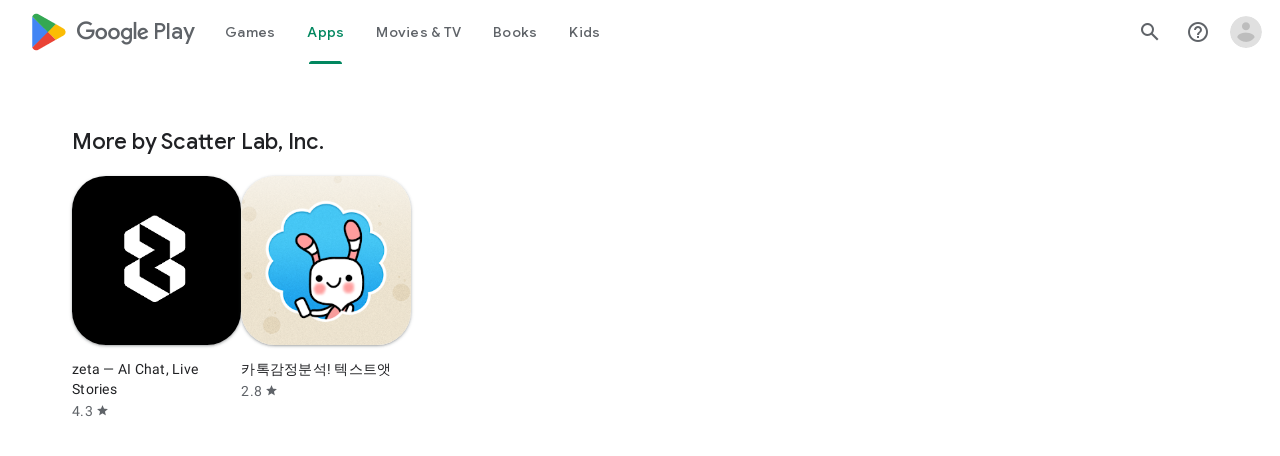

--- FILE ---
content_type: text/javascript; charset=UTF-8
request_url: https://www.gstatic.com/_/boq-play/_/js/k=boq-play.PlayStoreUi.en_US.QsOiTi-_lfI.2021.O/ck=boq-play.PlayStoreUi.Cze4boUNdSk.L.B1.O/am=G5Z7gD3vDwAASTDg98R_2BY/d=1/exm=A7fCU,ArluEf,BBI74,BVgquf,BfdUQc,EFQ78c,GkRiKb,IJGqxf,IZT63,IcVnM,JH2zc,JNoxi,JWUKXe,KUM7Z,LCkxpb,LEikZe,LvGhrf,MI6k7c,MdUzUe,MpJwZc,NwH0H,O1Gjze,O6y8ed,OTA3Ae,PHUIyb,PrPYRd,QIhFr,RMhBfe,RqjULd,RyvaUb,SdcwHb,SpsfSb,TSrO,UUJqVe,Uas9Hd,Ulmmrd,V3dDOb,WO9ee,XVMNvd,Z5uLle,ZDZcre,ZwDk9d,_b,_tp,aW3pY,byfTOb,dfkSTe,e5qFLc,fI4Vwc,fPcQoe,gychg,hKSk3e,hc6Ubd,kjKdXe,lazG7b,lsjVmc,lwddkf,m9oV,mI3LFb,mdR7q,n73qwf,oEJvKc,p3hmRc,pYCIec,pjICDe,pw70Gc,rpbmN,sJhETb,soHxf,t1sulf,tBvKNb,tKHFxf,vNKqzc,w9hDv,wg1P6b,ws9Tlc,xQtZb,xUdipf,ywOR5c,z5Gxfe,zbML3c,zr1jrb/excm=_b,_tp,appscollectionview/ed=1/wt=2/ujg=1/rs=AB1caFUuFqpD4MXivxK8k_pripZQOUtrug/ee=EVNhjf:pw70Gc;EmZ2Bf:zr1jrb;Hs0fpd:jLUKge;JsbNhc:Xd8iUd;K5nYTd:ZDZcre;LBgRLc:SdcwHb;Me32dd:MEeYgc;NJ1rfe:qTnoBf;NPKaK:SdcwHb;NSEoX:lazG7b;Pjplud:EEDORb;QGR0gd:Mlhmy;Rdd4dc:WXw8B;SNUn3:ZwDk9d;ScI3Yc:e7Hzgb;Uvc8o:VDovNc;YIZmRd:A1yn5d;a56pNe:JEfCwb;cEt90b:ws9Tlc;d0xV3b:KoEHyd;dIoSBb:SpsfSb;dowIGb:ebZ3mb;eBAeSb:zbML3c;iFQyKf:QIhFr;ikbPFc:UfnShf;lOO0Vd:OTA3Ae;nAu0tf:z5Gxfe;oGtAuc:sOXFj;pXdRYb:MdUzUe;qQEoOc:KUM7Z;qafBPd:yDVVkb;qddgKe:xQtZb;sgjhQc:bQAegc;wR5FRb:O1Gjze;wZnI8b:Oh9t6d;xqZiqf:BBI74;yEQyxe:TLjaTd;yxTchf:KUM7Z;zxnPse:GkRiKb/dti=1/m=sOXFj,q0xTif,BQA5pf
body_size: 51493
content:
"use strict";this.default_PlayStoreUi=this.default_PlayStoreUi||{};(function(_){var window=this;
try{
var Pqa;_.$o=function(a,b){if(!Number.isFinite(a))return String(a);a=String(a);let c=a.indexOf(".");c===-1&&(c=a.length);const d=a[0]==="-"?"-":"";d&&(a=a.substring(1));return d+"0".repeat(Math.max(0,b-c))+a};
Pqa={NW:["BC","AD"],Y3:["Before Christ","Anno Domini"],x4:"JFMAMJJASOND".split(""),T4:"JFMAMJJASOND".split(""),eX:"January February March April May June July August September October November December".split(" "),sX:"January February March April May June July August September October November December".split(" "),oX:"Jan Feb Mar Apr May Jun Jul Aug Sep Oct Nov Dec".split(" "),tX:"Jan Feb Mar Apr May Jun Jul Aug Sep Oct Nov Dec".split(" "),yX:"Sunday Monday Tuesday Wednesday Thursday Friday Saturday".split(" "),
W4:"Sunday Monday Tuesday Wednesday Thursday Friday Saturday".split(" "),qX:"Sun Mon Tue Wed Thu Fri Sat".split(" "),V4:"Sun Mon Tue Wed Thu Fri Sat".split(" "),y4:"SMTWTFS".split(""),U4:"SMTWTFS".split(""),pX:["Q1","Q2","Q3","Q4"],mX:["1st quarter","2nd quarter","3rd quarter","4th quarter"],KN:["AM","PM"],GB:["EEEE, MMMM d, y","MMMM d, y","MMM d, y","M/d/yy"],pJ:["h:mm:ss\u202fa zzzz","h:mm:ss\u202fa z","h:mm:ss\u202fa","h:mm\u202fa"],JW:["{1} 'at' {0}","{1} 'at' {0}","{1}, {0}","{1}, {0}"],YI:6,
wna:[5,6],VN:5};_.ap=Pqa;_.ap=Pqa;var Rqa;_.Qqa=RegExp("^((?:[-+]\\d*)?\\d{4})(?:(?:-?(\\d{2})(?:-?(\\d{2}))?)|(?:-?(\\d{3}))|(?:-?W(\\d{2})(?:-?([1-7]))?))?$");_.bp=function(a,b){switch(b){case 1:return a%4!=0||a%100==0&&a%400!=0?28:29;case 5:case 8:case 10:case 3:return 30}return 31};
_.dp=function(a,b,c){typeof a==="number"?(this.date=Rqa(a,b||0,c||1),cp(this,c||1)):_.If(a)?(this.date=Rqa(a.getFullYear(),a.getMonth(),a.getDate()),cp(this,a.getDate())):(this.date=new Date(_.Pf()),a=this.date.getDate(),this.date.setHours(0),this.date.setMinutes(0),this.date.setSeconds(0),this.date.setMilliseconds(0),cp(this,a))};Rqa=function(a,b,c){b=new Date(a,b,c);a>=0&&a<100&&b.setFullYear(b.getFullYear()-1900);return b};_.l=_.dp.prototype;_.l.yF=_.ap.YI;_.l.CK=_.ap.VN;
_.l.clone=function(){const a=new _.dp(this.date);a.yF=this.yF;a.CK=this.CK;return a};_.l.getFullYear=function(){return this.date.getFullYear()};_.l.getYear=function(){return this.getFullYear()};_.l.getMonth=function(){return this.date.getMonth()};_.l.getDate=function(){return this.date.getDate()};_.l.getTime=function(){return this.date.getTime()};_.l.getDay=function(){return this.date.getDay()};_.l.getUTCFullYear=function(){return this.date.getUTCFullYear()};_.l.getUTCMonth=function(){return this.date.getUTCMonth()};
_.l.getUTCDate=function(){return this.date.getUTCDate()};_.l.getUTCDay=function(){return this.date.getDay()};_.l.getUTCHours=function(){return this.date.getUTCHours()};_.l.getUTCMinutes=function(){return this.date.getUTCMinutes()};_.l.getTimezoneOffset=function(){return this.date.getTimezoneOffset()};_.l.set=function(a){this.date=new Date(a.getFullYear(),a.getMonth(),a.getDate())};_.l.setFullYear=function(a){this.date.setFullYear(a)};_.l.setYear=function(a){this.setFullYear(a)};_.l.setMonth=function(a){this.date.setMonth(a)};
_.l.setDate=function(a){this.date.setDate(a)};_.l.setTime=function(a){this.date.setTime(a)};_.l.setUTCFullYear=function(a){this.date.setUTCFullYear(a)};_.l.setUTCMonth=function(a){this.date.setUTCMonth(a)};_.l.setUTCDate=function(a){this.date.setUTCDate(a)};
_.l.add=function(a){if(a.na||a.ka){var b=this.getMonth()+a.ka+a.na*12,c=this.getYear()+Math.floor(b/12);b%=12;b<0&&(b+=12);const d=Math.min(_.bp(c,b),this.getDate());this.setDate(1);this.setFullYear(c);this.setMonth(b);this.setDate(d)}a.Pm&&(c=this.getYear(),b=c>=0&&c<=99?-1900:0,c=new Date(c,this.getMonth(),this.getDate(),12),a=new Date(c.getTime()+a.Pm*864E5),this.setDate(1),this.setFullYear(a.getFullYear()+b),this.setMonth(a.getMonth()),this.setDate(a.getDate()),cp(this,a.getDate()))};
_.l.yI=function(a){var b=this.getFullYear();const c=b<0?"-":b>=1E4?"+":"";return[c+_.$o(Math.abs(b),c?6:4),_.$o(this.getMonth()+1,2),_.$o(this.getDate(),2)].join(a?"-":"")};_.l.equals=function(a){return!(!a||this.getYear()!=a.getYear()||this.getMonth()!=a.getMonth()||this.getDate()!=a.getDate())};_.l.toString=function(){return this.yI()};var cp=function(a,b){a.getDate()!=b&&a.date.setUTCHours(a.date.getUTCHours()+(a.getDate()<b?1:-1))};_.dp.prototype.valueOf=function(){return this.date.valueOf()};
var Sqa,Tqa;Sqa=function(){};Tqa=function(a,b,c,d,e){a=new Date(a,b,c);d=d!==void 0?d:3;e=e||0;b=((a.getDay()+6)%7-e+7)%7;return a.valueOf()+((d-e+7)%7-b)*864E5};_.ep=function(a,b,c,d,e,f){typeof a==="string"?(this.na=a=="y"?b:0,this.ka=a=="m"?b:0,this.Pm=a=="d"?b:0,this.H=a=="h"?b:0,this.O=a=="n"?b:0,this.zj=a=="s"?b:0):(this.na=a||0,this.ka=b||0,this.Pm=c||0,this.H=d||0,this.O=e||0,this.zj=f||0)};_.l=_.ep.prototype;
_.l.yI=function(a){const b=Math.min(this.na,this.ka,this.Pm,this.H,this.O,this.zj);var c=Math.max(this.na,this.ka,this.Pm,this.H,this.O,this.zj);if(b<0&&c>0)return null;if(!a&&b==0&&c==0)return"PT0S";c=[];b<0&&c.push("-");c.push("P");(this.na||a)&&c.push(Math.abs(this.na)+"Y");(this.ka||a)&&c.push(Math.abs(this.ka)+"M");(this.Pm||a)&&c.push(Math.abs(this.Pm)+"D");if(this.H||this.O||this.zj||a)c.push("T"),(this.H||a)&&c.push(Math.abs(this.H)+"H"),(this.O||a)&&c.push(Math.abs(this.O)+"M"),(this.zj||
a)&&c.push(Math.abs(this.zj)+"S");return c.join("")};_.l.equals=function(a){return a.na==this.na&&a.ka==this.ka&&a.Pm==this.Pm&&a.H==this.H&&a.O==this.O&&a.zj==this.zj};_.l.clone=function(){return new _.ep(this.na,this.ka,this.Pm,this.H,this.O,this.zj)};_.l.XC=function(){return this.na==0&&this.ka==0&&this.Pm==0&&this.H==0&&this.O==0&&this.zj==0};_.l.add=function(a){this.na+=a.na;this.ka+=a.ka;this.Pm+=a.Pm;this.H+=a.H;this.O+=a.O;this.zj+=a.zj};var Uqa,gp,Vqa;_.fp=function(a){if(typeof a=="number"){var b=new Sqa;b.qa=a;var c=a;if(c==0)c="Etc/GMT";else{var d=["Etc/GMT",c<0?"-":"+"];c=Math.abs(c);d.push(Math.floor(c/60)%100);c%=60;c!=0&&d.push(":",_.$o(c,2));c=d.join("")}b.ka=c;c=a;c==0?c="UTC":(d=["UTC",c<0?"+":"-"],c=Math.abs(c),d.push(Math.floor(c/60)%100),c%=60,c!=0&&d.push(":",c),c=d.join(""));a=Uqa(a);b.na=[c,c];b.H={lma:a,uX:a};b.O=[];return b}b=new Sqa;b.ka=a.id;b.qa=-a.std_offset;b.na=a.names;b.H=a.names_ext;b.O=a.transitions;return b};
Uqa=function(a){const b=["GMT"];b.push(a<=0?"+":"-");a=Math.abs(a);b.push(_.$o(Math.floor(a/60)%100,2),":",_.$o(a%60,2));return b.join("")};gp=function(a,b){b=Date.UTC(b.getUTCFullYear(),b.getUTCMonth(),b.getUTCDate(),b.getUTCHours(),b.getUTCMinutes())/36E5;let c=0;for(;c<a.O.length&&b>=a.O[c];)c+=2;return c==0?0:a.O[c-1]};Vqa=function(a,b){a=a.qa-gp(a,b);return a===-1440?0:a};var Yqa,ip,Xqa;_.hp=function(a){this.O=[];this.H=_.ap;typeof a=="number"?Wqa(this,a):Xqa(this,a)};Yqa=[/^'(?:[^']|'')*('|$)/,/^(?:G+|y+|Y+|u+|M+|k+|S+|E+|a+|b+|B+|h+|K+|H+|c+|L+|Q+|d+|m+|s+|v+|V+|w+|z+|Z+)/,/^[^'GyYuMkSEabBhKHcLQdmsvVwzZ]+/];ip=function(a){return a.getHours?a.getHours():0};
Xqa=function(a,b){for(Zqa&&(b=b.replace(/\u200f/g,""));b;){const c=b;for(let d=0;d<Yqa.length;++d){const e=b.match(Yqa[d]);if(e){let f=e[0];b=b.substring(f.length);d==0&&(f=="''"?f="'":(f=f.substring(1,e[1]=="'"?f.length-1:f.length),f=f.replace(/''/g,"'")));a.O.push({text:f,type:d});break}}if(c===b)throw Error("Bb`"+b);}};
_.hp.prototype.format=function(a,b){if(!a)throw Error("Cb");var c=b?(a.getTimezoneOffset()-Vqa(b,a))*6E4:0;let d=c?new Date(a.getTime()+c):a;var e=d;b&&d.getTimezoneOffset()!=a.getTimezoneOffset()&&(e=(d.getTimezoneOffset()-a.getTimezoneOffset())*6E4,d=new Date(d.getTime()+e),c+=c>0?-864E5:864E5,e=new Date(a.getTime()+c));c=[];for(let f=0;f<this.O.length;++f){const g=this.O[f].text;1==this.O[f].type?c.push($qa(this,g,a,d,e,b)):c.push(g)}return c.join("")};
var Wqa=function(a,b){let c;if(b<4)c=a.H.GB[b];else if(b<8)c=a.H.pJ[b-4];else if(b<12)c=a.H.JW[b-8],c=c.replace("{1}",a.H.GB[b-8]),c=c.replace("{0}",a.H.pJ[b-8]);else if(b===12)c=a.H.GB[0].replace(/[^EMd]*yy*[^EMd]*/,"");else if(b===13)c=a.H.GB[2].replace(/[^EMd]*yy*[^EMd]*/,"");else{Wqa(a,10);return}Xqa(a,c)},jp=function(a,b){{b=String(b);const c=a.H||_.ap;if(c.AO!==void 0&&!ara){a=[];for(let d=0;d<b.length;d++){const e=b.charCodeAt(d);a.push(48<=e&&e<=57?String.fromCharCode(c.AO+e-48):b.charAt(d))}b=
a.join("")}}return b},ara=!1,Zqa=!1,cra=function(a,b,c,d){c=c.getFullYear();c<=0&&d&&(c=1-c);return jp(a,bra(c,b))},bra=function(a,b){b==2&&(a%=100);a<0&&b++;return _.$o(a,b)},kp=function(a){if(!(a.getHours&&a.getSeconds&&a.getMinutes))throw Error("Db");},dra=function(a,b){kp(b);b=ip(b);return a.H.KN[b>=12&&b<24?1:0]},$qa=function(a,b,c,d,e,f){var g=b.length;switch(b.charAt(0)){case "G":return c=d.getFullYear()>0?1:0,g>=4?a.H.Y3[c]:a.H.NW[c];case "y":return cra(a,g,d,!0);case "Y":return c=d.getFullYear(),
e=d.getMonth(),c=Tqa(c,e,d.getDate(),a.H.VN,a.H.YI),c=(new Date(c)).getFullYear(),g==2&&(c%=100),jp(a,bra(c,g));case "u":return cra(a,g,d,!1);case "M":a:switch(c=d.getMonth(),g){case 5:g=a.H.x4[c];break a;case 4:g=a.H.eX[c];break a;case 3:g=a.H.oX[c];break a;default:g=jp(a,_.$o(c+1,g))}return g;case "k":return kp(e),jp(a,_.$o(ip(e)||24,g));case "S":return jp(a,(e.getMilliseconds()/1E3).toFixed(Math.min(3,g)).slice(2)+(g>3?_.$o(0,g-3):""));case "E":return c=d.getDay(),g>=4?a.H.yX[c]:a.H.qX[c];case "a":return dra(a,
e);case "b":return dra(a,e);case "B":return dra(a,e);case "h":return kp(e),jp(a,_.$o(ip(e)%12||12,g));case "K":return kp(e),jp(a,_.$o(ip(e)%12,g));case "H":return kp(e),jp(a,_.$o(ip(e),g));case "c":a:switch(c=d.getDay(),g){case 5:g=a.H.U4[c];break a;case 4:g=a.H.W4[c];break a;case 3:g=a.H.V4[c];break a;default:g=jp(a,_.$o(c,1))}return g;case "L":a:switch(c=d.getMonth(),g){case 5:g=a.H.T4[c];break a;case 4:g=a.H.sX[c];break a;case 3:g=a.H.tX[c];break a;default:g=jp(a,_.$o(c+1,g))}return g;case "Q":return c=
Math.floor(d.getMonth()/3),g<4?a.H.pX[c]:a.H.mX[c];case "d":return jp(a,_.$o(d.getDate(),g));case "m":return kp(e),jp(a,_.$o(e.getMinutes?e.getMinutes():0,g));case "s":return kp(e),jp(a,_.$o(e.getSeconds(),g));case "v":return(f||_.fp(c.getTimezoneOffset())).ka;case "V":return a=f||_.fp(c.getTimezoneOffset()),g<=2?a.ka:gp(a,c)>0?a.H.W3!==void 0?a.H.W3:a.H.DST_GENERIC_LOCATION:a.H.uX!==void 0?a.H.uX:a.H.STD_GENERIC_LOCATION;case "w":return c=e.getFullYear(),d=e.getMonth(),c=Tqa(c,d,e.getDate(),a.H.VN,
a.H.YI),jp(a,_.$o(Math.floor(Math.round((c-(new Date((new Date(c)).getFullYear(),0,1)).valueOf())/864E5)/7)+1,g));case "z":return a=f||_.fp(c.getTimezoneOffset()),g<4?a.na[gp(a,c)>0?2:0]:a.na[gp(a,c)>0?3:1];case "Z":return d=f||_.fp(c.getTimezoneOffset()),g<4?(g=-Vqa(d,c),a=[g<0?"-":"+"],g=Math.abs(g),a.push(_.$o(Math.floor(g/60)%100,2),_.$o(g%60,2)),g=a.join("")):g=jp(a,Uqa(Vqa(d,c))),g;default:return""}};
_.HQ=class extends _.x{constructor(a){super(a)}qt(){return _.tj(this,1,_.Vi())}Ua(a){return _.uj(this,1,a)}};_.Qh=_.HQ;
var UJb;UJb={q5:"y",Ana:"y G",BX:"MMM y",zO:"MMMM y",Bna:"MM/y",fX:"MMM d",Dka:"MMMM dd",s4:"M/d",gX:"MMMM d",t4:"MMM d, y",yO:"EEE, MMM d",vna:"EEE, MMM d, y",T3:"d",Eka:"MMM d, h:mm\u202fa zzzz"};_.aR=UJb;_.aR=UJb;
var YJb=function(a){return a%10==1&&a%100!=11?"one":a%10==2&&a%100!=12?"two":a%10==3&&a%100!=13?"few":"other"},ZJb=function(a,b){if(void 0===b){b=a+"";var c=b.indexOf(".");b=Math.min(c===-1?0:b.length-c-1,3)}c=Math.pow(10,b);b={Nga:b,f:(a*c|0)%c};return(a|0)==1&&b.Nga==0?"one":"other"},$Jb,aKb=$Jb=$Jb=YJb;var bKb,cKb=bKb=bKb=ZJb;var dKb,eKb,fKb,gKb,hKb,iKb,lKb,mKb,jKb,nKb,oKb,pKb,qKb,kKb,rKb,sKb,tKb;_.eR=function(a){this.ka=a;this.O=this.H=this.qa=null;a=_.hM;const b=_.fM;if(dKb!==a||eKb!==b)dKb=a,eKb=b,fKb=new _.jM(1);this.wa=fKb};dKb=null;eKb=null;fKb=null;gKb=RegExp("'([{}#].*?)'","g");hKb=RegExp("''","g");_.eR.prototype.format=function(a){return iKb(this,a,!1)};_.fR=function(a,b){return iKb(a,b,!0)};
iKb=function(a,b,c){if(a.ka){a.qa=[];var d=jKb(a,a.ka);a.O=kKb(a,d);a.ka=null}if(!a.O||a.O.length==0)return"";a.H=_.ua(a.qa);d=[];lKb(a,a.O,b,c,d);for(b=d.join("");a.H.length>0;)b=b.replace(a.na(a.H),String(a.H.pop()).replace("$","$$$$"));return b};
lKb=function(a,b,c,d,e){for(let q=0;q<b.length;q++){var f=void 0;switch(b[q].type){case 4:e.push(b[q].value);break;case 3:f=b[q].value;var g=a,h=e,k=c[f];k===void 0?h.push("Undefined parameter - "+f):(g.H.push(k),h.push(g.na(g.H)));break;case 2:f=b[q].value;g=a;h=c;k=d;var m=e,n=f.KJ;h[n]===void 0?m.push("Undefined parameter - "+n):(n=f[h[n]],n===void 0&&(n=f.other),lKb(g,n,h,k,m));break;case 0:f=b[q].value;mKb(a,f,c,cKb,d,e);break;case 1:f=b[q].value,mKb(a,f,c,aKb,d,e)}}};
mKb=function(a,b,c,d,e,f){var g=b.KJ,h=b.WX;const k=+c[g];isNaN(k)?f.push("Undefined or invalid parameter - "+g):(h=k-h,g=b[c[g]],g===void 0&&(d=d(Math.abs(h)),g=b[d],g===void 0&&(g=b.other)),b=[],lKb(a,g,c,e,b),c=b.join(""),e?f.push(c):(a=a.wa.format(h),f.push(c.replace(/#/g,a))))};jKb=function(a,b){const c=a.qa,d=a.na.bind(a);b=b.replace(hKb,function(){c.push("'");return d(c)});return b=b.replace(gKb,function(e,f){c.push(f);return d(c)})};
nKb=function(a){var b=0;const c=[],d=[],e=/[{}]/g;e.lastIndex=0;for(var f;f=e.exec(a);){const g=f.index;f[0]=="}"?(c.pop(),c.length==0&&(f={type:1},f.value=a.substring(b,g),d.push(f),b=g+1)):(c.length==0&&(b=a.substring(b,g),b!=""&&d.push({type:0,value:b}),b=g+1),c.push("{"))}a=a.substring(b);a!=""&&d.push({type:0,value:a});return d};oKb=/^\s*(\w+)\s*,\s*plural\s*,(?:\s*offset:(\d+))?/;pKb=/^\s*(\w+)\s*,\s*selectordinal\s*,/;qKb=/^\s*(\w+)\s*,\s*select\s*,/;
kKb=function(a,b){const c=[];b=nKb(b);for(let e=0;e<b.length;e++){const f={};if(0==b[e].type)f.type=4,f.value=b[e].value;else if(1==b[e].type){var d=b[e].value;switch(oKb.test(d)?0:pKb.test(d)?1:qKb.test(d)?2:/^\s*\w+\s*/.test(d)?3:5){case 2:f.type=2;f.value=rKb(a,b[e].value);break;case 0:f.type=0;f.value=sKb(a,b[e].value);break;case 1:f.type=1;f.value=tKb(a,b[e].value);break;case 3:f.type=3,f.value=b[e].value}}c.push(f)}return c};
rKb=function(a,b){let c="";b=b.replace(qKb,function(f,g){c=g;return""});const d={};d.KJ=c;b=nKb(b);let e=0;for(;e<b.length;){const f=b[e].value;e++;let g;1==b[e].type&&(g=kKb(a,b[e].value));d[f.replace(/\s/g,"")]=g;e++}return d};sKb=function(a,b){let c="",d=0;b=b.replace(oKb,function(g,h,k){c=h;k&&(d=parseInt(k,10));return""});const e={};e.KJ=c;e.WX=d;b=nKb(b);let f=0;for(;f<b.length;){const g=b[f].value;f++;let h;1==b[f].type&&(h=kKb(a,b[f].value));e[g.replace(/\s*(?:=)?(\w+)\s*/,"$1")]=h;f++}return e};
tKb=function(a,b){let c="";b=b.replace(pKb,function(f,g){c=g;return""});const d={};d.KJ=c;d.WX=0;b=nKb(b);let e=0;for(;e<b.length;){const f=b[e].value;e++;let g;1==b[e].type&&(g=kKb(a,b[e].value));d[f.replace(/\s*(?:=)?(\w+)\s*/,"$1")]=g;e++}return d};_.eR.prototype.na=function(a){return"\ufddf_"+(a.length-1).toString(10)+"_"};
var uKb,NKb,OKb,IKb,HKb,KKb;_.gR=function(a){let b;if(typeof a==="function")b=a;else if(typeof a==="object")b=a.constructor;else throw Error(void 0);return _.hc(c=>c instanceof b)};
uKb=function(a){switch(a){case "FULL":return 0;case "LONG":return 1;case "MEDIUM":return 2;case "MEDIUM_MONTH_DAY":return _.aR.fX;case "MEDIUM_WEEKDAY_MONTH_DAY":return _.aR.yO;case "MONTH_DAY":return _.aR.gX;case "SHORT":return 3;case "SHORT_WEEKDAY":return"EEE";case "NARROW_WEEKDAY":return"ccccc";case "YEAR_MONTH":return _.aR.zO;case "MEDIUM_MONTH_YEAR":return _.aR.BX;default:return a}};
_.hR=function(a,b){var c=a.getYear()||2E3,d=a.getMonth()||6,e=a.getDay()||15;c=new _.dp(c,d-1,e);d=a.getYear();e=a.getMonth();const f=a.getDay();if(d!==0&&e===0&&f===0?vKb.test(b):d===0&&e!==0&&f!==0?!wKb.includes(b)&&xKb.test(b):d!==0&&e!==0&&f===0?!yKb.includes(b)&&zKb.test(b):d===0||e===0||f===0||!(AKb.includes(b)||wKb.includes(b)||yKb.includes(b))&&BKb.test(b))throw Error("Se`"+b+"`"+a);a=uKb(b);CKb[b]=CKb[b]||new _.hp(a);return CKb[b].format(c)};
_.kR=function(a,b,c){if(b&&!DKb.includes(b)&&EKb.test(b))throw Error("Te`"+b);a:{var d=FKb.Kb();if(a===null||a===void 0||a==="")d=null;else{if(a)if(typeof a==="number")var e=a;else if(GKb(a))e=_.Oh(a.getSeconds())*1E3+_.oj(a,2)/1E6;else{var f=a.toString();const t=new _.iR(2E3);a=t;f=f.trim();f=f.split(f.indexOf("T")==-1?" ":"T");var g=f[0].match(_.Qqa);if(g){var h=Number(g[2]),k=Number(g[3]),m=Number(g[4]);var n=Number(g[5]);var q=Number(g[6])||1;a.setFullYear(Number(g[1]));m?(a.setDate(1),a.setMonth(0),
a.add(new _.ep("d",m-1))):n?(a.setMonth(0),a.setDate(1),h=a.getDay()||7,a.add(new _.ep("d",(h<=4?1-h:8-h)+(Number(q)+7*(Number(n)-1))-1))):(h&&(a.setDate(1),a.setMonth(h-1)),k&&a.setDate(k));n=!0}else n=!1;if(n&&!(n=f.length<2)){n=f[1];if(f=n.match(HKb))n=n.substring(0,n.length-f[0].length),f[0]==="Z"?e=0:(e=Number(f[2])*60+Number(f[3]),e*=f[1]=="-"?1:-1);if(g=n.match(IKb)){if(f){f=a.getYear();n=a.getMonth();q=a.getDate();h=Number(g[1]);k=Number(g[2])||0;m=Number(g[3])||0;const w=g[4]?Number(g[4])*
1E3:0;(g=f>=0&&f<100)&&(f+=400);f=Date.UTC(f,n,q,h,k,m,w);g&&(f-=126227808E5);a.setTime(f+e*6E4)}else a.setHours(Number(g[1])),a.setMinutes(Number(g[2])||0),a.setSeconds(Number(g[3])||0),a.setMilliseconds(g[4]?Number(g[4])*1E3:0);n=!0}else n=!1}e=n?t:null;if(!e){d=null;break a}e=e.getTime()}else e=0;b?d=c||c==0?JKb(d,e,String(b),_.fp(-c/6E4)):JKb(d,e,String(b)):(b=e,c=new Date(b),e=new _.dp,e.add(new _.ep("d",-1)),d=KKb(c,e)?"Yesterday "+JKb(d,b,jR.SHORT_TIME):JKb(d,b,KKb(c)?jR.SHORT_TIME:jR.MEDIUM_DATE))}}return d||
""};
_.lR=function(a,b="WEEKS_DAYS_MEDIUM_WITH_ROUNDED_SECONDS"){LKb(a)&&(a=_.Oh(a.getSeconds()));if(typeof a!=="number"||a<0)return"";var c=a=Math.trunc(a);const d=c%60;c=c/60|0;var e=c%60;c=c/60|0;let f=c%24,g=c;c=c/24|0;let h,k=0;b==="DAYS_MEDIUM_WITH_ROUNDED_SECONDS"?h=c:(h=c%7,k=c/7|0);if(b==="SHORT_NO_LEADING_ZERO")return a=g,b=[],a>0&&(b.push(String(a)),b.push(":"),e<10&&b.push("0")),b.push(String(e)),b.push(":"),d<10&&b.push("0"),b.push(String(d)),b.join("");c=[];if(b==="WEEKS_DAYS_MEDIUM_WITH_ROUNDED_SECONDS"||b===
"DAYS_MEDIUM_WITH_ROUNDED_SECONDS"||b==="MEDIUM_WITH_ROUNDED_SECONDS"){if(a<60)return(new _.eR("{SECONDS, plural, =1 {1 sec} other {# sec}}")).format({SECONDS:a});d>=30&&e++;e>=60&&(f++,g++,e=0)}0!==k&&b!=="MEDIUM_WITH_ROUNDED_SECONDS"&&c.push((new _.eR(b==="WEEKS_DAYS_LONG"?"{WEEKS, plural, =1 {1 week} other {# weeks}}":"{WEEKS, plural, =1 {1 wk} other {# wks}}")).format({WEEKS:k}));0!==h&&b!=="MEDIUM_WITH_ROUNDED_SECONDS"&&c.push((new _.eR("{DAYS, plural, =1 {1 day} other {# days}}")).format({DAYS:h}));
0!==f&&b!=="MEDIUM_WITH_ROUNDED_SECONDS"&&c.push((new _.eR(b==="WEEKS_DAYS_LONG"?"{HOURS, plural, =1 {1 hour} other {# hours}}":"{HOURS, plural, =1 {1 hr} other {# hr}}")).format({HOURS:f}));0!==g&&b==="MEDIUM_WITH_ROUNDED_SECONDS"&&c.push((new _.eR("{HOURS, plural, =1 {1 hr} other {# hr}}")).format({HOURS:g}));0!==e&&c.push((new _.eR(b==="WEEKS_DAYS_LONG"?"{MINUTES, plural, =1 {1 minute} other {# minutes}}":"{MINUTES, plural, =1 {1 min} other {# min}}")).format({MINUTES:e}));0!==d&&b==="WEEKS_DAYS_LONG"&&
c.push((new _.eR("{SECONDS, plural, =1 {1 second} other {# seconds}}")).format({SECONDS:d}));return c.length>0?c.join(" "):"N/A"};_.mR=function(a,b,c,d){let e=0;c&&(c==="SHORT"?e=1:c==="NARROW"&&(e=2));c="always";d===void 0||d!=="auto"&&d!=="AUTO"||(c="auto");return(new MKb(c,e)).format(a,NKb(b))};NKb=function(a){switch(a){default:case "SECOND":return 7;case "MINUTE":return 6;case "HOUR":return 5;case "DAY":return 4;case "WEEK":return 3;case "MONTH":return 2;case "QUARTER":return 1;case "YEAR":return 0}};
_.nR=function(a,b,c){b=b||"S";a=OKb(a);c=(c?OKb(c):_.Pf())-a;switch(b){case "S":return c;case "s":return c/1E3;case "m":return c/6E4;case "h":return c/36E5;case "d":return c/864E5;case "w":return c/6048E5}};OKb=function(a){if(a){if(typeof a==="number")return a;if(PKb(a))return _.Oh(a.getSeconds())*1E3+_.oj(a,2)/1E6}else return 0};
_.oR=class extends _.x{constructor(a){super(a)}getYear(){return _.oj(this,1)}setYear(a){return _.Hj(this,1,a)}getMonth(){return _.oj(this,2)}setMonth(a){return _.Hj(this,2,a)}getDay(){return _.oj(this,3)}};IKb=/^(\d{2})(?::?(\d{2})(?::?(\d{2})(\.\d+)?)?)?$/;HKb=/Z|(?:([-+])(\d{2})(?::?(\d{2}))?)$/;KKb=function(a,b){b=b||new Date(_.Pf());var c;if(c=a.getDate()==b.getDate()){c=b||new Date(_.Pf());if(b=a.getMonth()==c.getMonth())b=c||new Date(_.Pf()),b=a.getFullYear()==b.getFullYear();c=b}return c};
_.iR=function(a,b,c,d,e,f,g){this.date=typeof a==="number"?new Date(a,b||0,c||1,d||0,e||0,f||0,g||0):new Date(a&&a.getTime?a.getTime():_.Pf())};_.Yh(_.iR,_.dp);_.l=_.iR.prototype;_.l.getHours=function(){return this.date.getHours()};_.l.getMinutes=function(){return this.date.getMinutes()};_.l.getSeconds=function(){return this.date.getSeconds()};_.l.getMilliseconds=function(){return this.date.getMilliseconds()};_.l.getUTCDay=function(){return this.date.getUTCDay()};_.l.getUTCHours=function(){return this.date.getUTCHours()};
_.l.getUTCMinutes=function(){return this.date.getUTCMinutes()};_.l.setHours=function(a){this.date.setHours(a)};_.l.setMinutes=function(a){this.date.setMinutes(a)};_.l.setSeconds=function(a){this.date.setSeconds(a)};_.l.setMilliseconds=function(a){this.date.setMilliseconds(a)};
_.l.add=function(a){_.dp.prototype.add.call(this,a);a.H&&this.date.setUTCHours(this.date.getUTCHours()+a.H);a.O&&this.date.setUTCMinutes(this.date.getUTCMinutes()+a.O);a.zj&&this.date.setUTCSeconds(this.date.getUTCSeconds()+a.zj)};_.l.yI=function(a){const b=_.dp.prototype.yI.call(this,a);return a?b+"T"+_.$o(this.getHours(),2)+":"+_.$o(this.getMinutes(),2)+":"+_.$o(this.getSeconds(),2):b+"T"+_.$o(this.getHours(),2)+_.$o(this.getMinutes(),2)+_.$o(this.getSeconds(),2)};
_.l.equals=function(a){return this.getTime()==a.getTime()};_.l.toString=function(){return this.yI()};_.l.clone=function(){const a=new _.iR(this.date);a.yF=this.yF;a.CK=this.CK;return a};new _.dp(0,0,1);new _.dp(9999,11,31);var CKb={},vKb=/[QMLdhHmsSEecDFwWakKzZvVgA]/,xKb=/[GyYuQhHmsSEecDFwWakKzZvVgA]/,zKb=/[QdhHmsSEecDFwWakKzZvVgA]/,BKb=/[hHmsSakKzZvVA]/,wKb=["MONTH_DAY"],yKb=["YEAR_MONTH","MEDIUM_MONTH_YEAR"],AKb="FULL LONG MEDIUM MEDIUM_MONTH_DAY MEDIUM_WEEKDAY_MONTH_DAY NARROW_WEEKDAY SHORT SHORT_WEEKDAY".split(" ");var GKb=_.gR(_.qk),JKb=function(a,b,c,d){typeof c==="string"&&jR.hasOwnProperty(c)&&(c=jR[c]);return(a.H[c]||(a.H[c]=new _.hp(c))).format(new Date(b),d)},FKb=class{constructor(){this.H={}}static Kb(){return _.zk(FKb)}},jR={SHORT_DATE:3,SHORT_MONTH_DAY:_.aR.s4,SHORT_TIME:7,SHORT_WEEKDAY:"EEE",MEDIUM_DATE:2,MEDIUM_TIME:6,MEDIUM_MONTH:"MMM",MEDIUM_MONTH_YEAR:_.aR.BX,LONG_MONTH_YEAR:_.aR.zO,MEDIUM_WEEKDAY_MONTH_DAY:_.aR.yO,LONG_DATE:1,LONG_TIME:5,FULL_DATE:0,FULL_TIME:4,SHORT_DATE_TIME:11,MEDIUM_DATE_TIME:10,
LONG_DATE_TIME:9,MEDIUM_MONTH_DAY:_.aR.fX,LONG_MONTH_DAY:_.aR.gX,LONG_WEEKDAY:"EEEE",LONG_MONTH:"MMMM",DAY_OF_MONTH:_.aR.T3};var DKb="SHORT_DATE SHORT_MONTH_DAY SHORT_TIME SHORT_WEEKDAY SHORT_DATE_TIME MEDIUM_DATE MEDIUM_DATE_TIME MEDIUM_MONTH MEDIUM_MONTH_DAY MEDIUM_MONTH_YEAR MEDIUM_TIME MEDIUM_WEEKDAY_MONTH_DAY LONG_DATE LONG_MONTH LONG_MONTH_DAY LONG_MONTH_YEAR LONG_TIME LONG_WEEKDAY FULL_DATE FULL_TIME DAY_OF_MONTH LONG_DATE_TIME".split(" "),EKb=/.*[CDYev]+.*/;var LKb=_.gR(_.rk);_.gR(_.qk);var QKb;
QKb={S3:{Zw:{R:{"-1":"yesterday",0:"today",1:"tomorrow"},P:"one{# day ago}other{# days ago}",F:"one{in # day}other{in # days}"},ru:{R:{"-1":"yesterday",0:"today",1:"tomorrow"},P:"one{#d ago}other{#d ago}",F:"one{in #d}other{in #d}"}},c4:{Zw:{R:{0:"this hour"},P:"one{# hour ago}other{# hours ago}",F:"one{in # hour}other{in # hours}"},SHORT:{R:{0:"this hour"},P:"one{# hr. ago}other{# hr. ago}",F:"one{in # hr.}other{in # hr.}"},ru:{R:{0:"this hour"},P:"one{#h ago}other{#h ago}",F:"one{in #h}other{in #h}"}},r4:{Zw:{R:{0:"this minute"},
P:"one{# minute ago}other{# minutes ago}",F:"one{in # minute}other{in # minutes}"},SHORT:{R:{0:"this minute"},P:"one{# min. ago}other{# min. ago}",F:"one{in # min.}other{in # min.}"},ru:{R:{0:"this minute"},P:"one{#m ago}other{#m ago}",F:"one{in #m}other{in #m}"}},dX:{Zw:{R:{"-1":"last month",0:"this month",1:"next month"},P:"one{# month ago}other{# months ago}",F:"one{in # month}other{in # months}"},SHORT:{R:{"-1":"last mo.",0:"this mo.",1:"next mo."},P:"one{# mo. ago}other{# mo. ago}",F:"one{in # mo.}other{in # mo.}"},
ru:{R:{"-1":"last mo.",0:"this mo.",1:"next mo."},P:"one{#mo ago}other{#mo ago}",F:"one{in #mo}other{in #mo}"}},J4:{Zw:{R:{"-1":"last quarter",0:"this quarter",1:"next quarter"},P:"one{# quarter ago}other{# quarters ago}",F:"one{in # quarter}other{in # quarters}"},SHORT:{R:{"-1":"last qtr.",0:"this qtr.",1:"next qtr."},P:"one{# qtr. ago}other{# qtrs. ago}",F:"one{in # qtr.}other{in # qtrs.}"},ru:{R:{"-1":"last qtr.",0:"this qtr.",1:"next qtr."},P:"one{#q ago}other{#q ago}",F:"one{in #q}other{in #q}"}},
Q4:{Zw:{R:{0:"now"},P:"one{# second ago}other{# seconds ago}",F:"one{in # second}other{in # seconds}"},SHORT:{R:{0:"now"},P:"one{# sec. ago}other{# sec. ago}",F:"one{in # sec.}other{in # sec.}"},ru:{R:{0:"now"},P:"one{#s ago}other{#s ago}",F:"one{in #s}other{in #s}"}},xX:{Zw:{R:{"-1":"last week",0:"this week",1:"next week"},P:"one{# week ago}other{# weeks ago}",F:"one{in # week}other{in # weeks}"},SHORT:{R:{"-1":"last wk.",0:"this wk.",1:"next wk."},P:"one{# wk. ago}other{# wk. ago}",F:"one{in # wk.}other{in # wk.}"},
ru:{R:{"-1":"last wk.",0:"this wk.",1:"next wk."},P:"one{#w ago}other{#w ago}",F:"one{in #w}other{in #w}"}},p5:{Zw:{R:{"-1":"last year",0:"this year",1:"next year"},P:"one{# year ago}other{# years ago}",F:"one{in # year}other{in # years}"},SHORT:{R:{"-1":"last yr.",0:"this yr.",1:"next yr."},P:"one{# yr. ago}other{# yr. ago}",F:"one{in # yr.}other{in # yr.}"},ru:{R:{"-1":"last yr.",0:"this yr.",1:"next yr."},P:"one{#y ago}other{#y ago}",F:"one{in #y}other{in #y}"}}};var MKb=function(a,b){this.H=QKb;this.O=!0;a&&(a=="always"?this.O=!0:a=="auto"&&(this.O=!1));this.ka=0;b&&(this.ka=b)};MKb.prototype.format=function(a,b){a:{b=RKb(this,b);switch(this.ka){case 2:if(b.ru!=void 0){b=b.ru;break a}case 1:if(b.SHORT!=void 0){b=b.SHORT;break a}default:b=b.Zw;break a}b=void 0}if(!this.O&&b&&b.R&&b.R[""+a])a=b.R[""+a];else if(b){var c=Math.abs(a);a=(new _.eR("{N,plural,"+(a>0||a==0&&1/a==Infinity?b.F:b.P)+"}")).format({N:c})}else a="";return a};
var RKb=function(a,b){switch(b){default:case 0:return a.H.p5;case 1:return a.H.J4;case 2:return a.H.dX;case 3:return a.H.xX;case 4:return a.H.S3;case 5:return a.H.c4;case 6:return a.H.r4;case 7:return a.H.Q4}};var PKb=_.gR(_.qk);
_.VKb=function(a){const b=a.icon,c=a.dK,d=a.Ea,e=a.GP,f=a.nS;return _.V(_.W(),_.UKb(_.hq({Ea:"mUbCce "+(c?"p9Nwte":"fKz7Od")+(e?" YYBxpf":"")+(d?" "+d:""),content:_.T(_.V(_.T(_.W(),'<div class="'+_.S("VTBa7b")+" "+_.S("MbhUzd")+'" jsname="'+_.S("ksKsZd")+'"></div><span jsslot class="'+_.S("xjKiLb")+'"><span class="'+_.S("Ce1Y1c")+'" style="top: -'+_.S(_.Aq(f?f/2:12))+'px">'),_.P(b)),"</span></span>")},a)))};_.pR=function(a){a=a||{};return _.V(_.W(),_.VKb(_.hq({dK:!1},a)))};
_.qR=function(a,b,c,d,e,f,g,h){return _.T(_.V(_.T(_.W(),'<span class="'+_.S("DPvwYc")+(h?" "+_.S("sm8sCf"):"")+(g?" "+_.S(g):"")+'"'+(c?' title="'+_.S(c)+'"':"")+(b?' aria-label="'+_.S(_.qq(b))+'"':"")+((c||b)&&e?' role="'+_.S(e)+'"':"")+(c||b?"":' aria-hidden="true"')+(d?' jsname="'+_.S(d)+'"':"")+(f?_.uq(_.tq(f)):"")+">"),_.P(a)),"</span>")};
var XZb=class extends _.x{constructor(a){super(a)}Nc(){return _.H(this,_.Yv,7)}};_.YZb=class extends _.x{constructor(a){super(a)}H(){return _.H(this,XZb,1)}};_.YZb.prototype.ua="V4l1v";_.Mq[142707228]={Fsa:_.je(142707228,_.Lq,_.YZb)};
_.AV=class extends _.x{constructor(a){super(a)}ka(){return _.H(this,_.Xv,2)}Ba(){return _.H(this,_.Xv,3)}qa(){return _.H(this,_.Xv,4)}O(){return _.H(this,_.Xv,5)}H(){return _.H(this,_.Xv,6)}};
_.LV=function(a){let b="";switch(a){case 7:case 8:case 21:case 25:case 42:case 43:case 56:case 32:case 33:case 39:b+="drrice";break;case 9:case 17:case 54:b+="K1b9Kc";break;case 1:case 4:case 3:case 2:b+="q9QOMe"}return b};
_.X1b=function(a){return(0,_.eq)('class="'+_.S("hrTbp")+" "+_.S(a??"")+'"')};_.DW=function(a,b){return _.T(_.V(_.T(_.W(),'<div class="'+_.S("JHTxhe")+" "+_.S("IQ1z0d")+(b?" "+_.S("YjpPef"):"")+'">'),_.P(a)),"</div>")};
var e2b=class extends _.x{constructor(a){super(a)}};var f2b=class extends _.x{constructor(a){super(a)}};_.g2b=function(){var a=new _.GW;var b=new e2b;b=_.Oj(b,1,1);return _.cj(a,2,_.HW,b)};_.h2b=function(){var a=new _.GW,b=new f2b;return _.cj(a,4,_.HW,b)};_.GW=class extends _.x{constructor(a){super(a)}};_.GW.prototype.H=_.p(471);_.HW=[1,2,3,4];_.GW.prototype.ua="eKYAbf";_.Jga=_.GW;
_.ZY=function(a,b){return _.T(_.V(_.T(_.W(),'<i class="'+_.S(_.Bq(["quRWN-Bz112c","google-symbols","notranslate",b]))+"\" aria-hidden='true'"+_.uq(_.tq(""))+">"),_.P(a)),"</i>")};
_.izc=function(a,b,c,d,e,f){a=_.Hp(a);b&&(a=_.Bp(a,"merchData",b));c&&(a=_.Bp(a,"targetId",c));d&&(a=_.Bp(a,"playCountry",d));e&&(a=_.Bp(a,"hl",e));f&&(a=_.Bp(a,"clientTime",f));b=_.Ap(a.O.toString());a=_.sp(a,b,!0);return a.toString()};
_.b0=function(a,b){return(0,_.dq)(_.yq(_.izc(""+a.MG+b,a.jK??null,a.kK??null,a.hK??null,a.iK??null,a.gK??null)))};
_.nzc=function(a,b){a=a.NA;let c=(_.yU(_.DU(_.H(b,_.nv,5)))?'<link rel="alternate" href="'+_.S(_.yq(_.DU(_.H(b,_.nv,5))))+'">':"")+'<meta content="'+_.S(_.nj(b,1)?"NOODP":"NOODP, noindex")+'" name="robots">'+(b.H()?'<link rel="canonical" href="'+_.S(_.yq(a+b.H()))+'">':"");const d=b.O(),e=d.length;for(let f=0;f<e;f++){const g=d[f];c+='<link rel="alternate"'+(_.J(g,3)?' media="'+_.S(_.J(g,3))+'"':"")+' href="'+_.S(_.yq(a+g.getUrl()))+'" hreflang="'+_.S(g.H())+'">'}c+='<meta content="website" property="og:type">'+
(b.H()?'<meta property="og:url" content="'+_.S(a+b.H())+'"><meta name="twitter:url" content="'+_.S(a+b.H())+'">':"");return(0,_.O)(c)};
_.d0=function(a,b,c){const d=_.W();a=_.lq(a)?_.qq(a):"Google Play";_.T(d,'<meta property="og:title" content="'+_.S(a)+'"><title id="main-title">'+_.sq(a)+"</title>");let e=_.lq(b)?_.qq(b):"Enjoy millions of the latest Android apps, games, music, movies, TV, books, magazines & more. Anytime, anywhere, across your devices.";b=_.T(d,'<meta name="description" property="og:description" content="'+_.S(e)+'">'+(_.lq(c)?'<meta property="og:image" content="'+_.S(c)+'">':""));c=(0,_.O)('<meta name="twitter:card" content="summary_large_image"><meta name="twitter:site" content="@GooglePlay"><meta name="twitter:title" content="'+
_.S(a)+'"><meta name="twitter:description" content="'+_.S(e)+'">'+(_.lq(c)?'<meta name="twitter:image" content="'+_.S(c)+'=w600-h300-pc0xffffff-pd">':""));_.V(b,c);return d};_.ozc=function(a,b,c){_.lq(b)&&_.lq(c)?(a=_.P(c)+" - "+_.P(b)+" - "+_.P(a),a=_.V(_.W(),a)):_.lq(b)||_.lq(c)?(b=_.V(_.W(),_.P(b??c)),a=_.P(b)+" - "+_.P(a),a=_.V(_.W(),a)):a=_.P(a);return _.V(_.W(),a)};
_.mGc=function(a,b,c,d,e){return _.V(_.W(),_.VU(a,b,_.V(_.W(),_.V(_.W(),"")),void 0,"BjuOV "+(e?"XJ2H9":"kVsmme")+" "+(c?c:""),d,void 0,void 0,void 0,void 0,void 0,void 0,!1))};
_.l1=function(a){const b=Number(a);return Number.isSafeInteger(b)?b:String(a)};_.m1=function(a){if(a==null)return null;const b=Number(a);return Number.isSafeInteger(b)?b:String(a)};
_.e2=function(a,b,c,d,e){a=_.W();b=_.T(_.V(_.T(_.V(_.W(),_.P(b)),'<div class="'+_.S("VQi0fb")+" "+_.S("")+'">'),_.P(c)),"</div>");var f=f===void 0?!0:f;d=_.V(_.W(),_.tU(b,void 0,void 0,void 0,"d91Bpd",void 0,void 0,void 0,void 0,void 0,void 0,d,void 0,void 0,void 0,e,f));return _.V(a,d)};_.f2=function(a,b,c){return _.V(_.W(),_.XU(a,"Got it",void 0,b,void 0,(0,_.eq)((_.lq(c)?_.tq(c):"")+_.uq(_.pVb())+_.uq((0,_.eq)("data-mdc-dialog-action="+_.Lt("ok"))))))};
_.g2=function(a,b){return _.T(_.V(_.T(_.V(_.T(_.W(),'<div class="'+_.S("wVqUob")+'"><div class="'+_.S("ClM7O")+'">'),_.P(a)),'</div><div class="'+_.S("g1rdde")+'">'),_.P(b)),"</div></div>")};_.R("Va","",0,function(a){a=a||{};a=a.KI;const b=_.W();a!=null&&_.V(b,_.g2(_.T(_.V(_.T(_.W(),'<span itemprop="contentRating">'),_.MV(a.lb())),"</span>"),(0,_.O)("Rating")));return b});_.R("Wa","",0,function(){return _.V(_.W(),_.g2(_.V(_.W(),_.vXb("B6ueub","m46uhe")),(0,_.O)("Teacher Approved")))});
_.aTc=function(a,b,c,d,e){const f=_.W();b=_.mWb({Dd:b},a);c=_.T(_.V(_.T(_.V(_.T(_.W(),'<div class="'+_.S("XjKdFd")+'">'),_.P(c)),'</div><div class="'+_.S("sUSdNe")+'">'),_.P(d)),"</div>");d=_.W();var g=(0,_.eq)("data-mdc-dialog-initial-focus");e=_.T(_.W(),'<a href="'+_.S(_.yq(e))+'" target="_blank">');_.V(e,_.XU(a,"Learn more",void 0,b,void 0,g));_.T(e,"</a>");e=_.V(d,e);b=_.V(_.W(),_.f2(a,b));_.V(f,_.e2(a,c,_.V(e,b)));return f};
_.R("Va","",1,function(a,b){a=a||{};a=a.KI;const c=b.As,d=_.W();a!=null&&_.V(d,_.g2(_.T(_.V(_.T(_.V(_.W(),_.pA(a)&&c==="BR"?_.rV(b,18,18,void 0,_.pA(a),"fVkJld"):""),'<span itemprop="contentRating">'),_.MV(a.lb())),"</span>"),(0,_.O)("Rating")));return d});
_.h2=function(a){return _.H(a,_.Qv,3)};
_.v2=function(a){var b=new _.FF;return _.Mj(b,1,a)};_.w2=function(a){return _.wj(a,4,_.DF)};_.x2=function(a){return _.H(a,_.nv,6)};_.y2=function(a,b){return _.dj(a,1,b)};_.z2=function(a,b){return _.dj(a,1,b)};_.A2=function(a,b){return _.ej(a,1,_.IF,b)};_.B2=function(a,b){return _.Oj(a,2,b)};_.C2=class extends _.x{constructor(a){super(a)}};_.C2.prototype.ua="BgBEid";
_.A_c=function(){return(0,_.O)("&#xE5D4;")};_.B_c=function(a,b,c,d,e,f,g,h,k,m){return _.T(_.V(_.T(_.W(),'<div class="'+_.S("JPdR6b")+(c?" "+_.S("e5Emjc"):"")+(d?" "+_.S("CblTmf"):"")+(b?" "+_.S(b):"")+'" jscontroller="'+_.S("uY3Nvd")+'" jsaction="'+_.S("IpSVtb")+":"+_.S("TvD9Pc")+";"+_.S("fEN2Ze")+":"+_.S("xzS4ub")+";"+_.S("frq95c")+":"+_.S("LNeFm")+";"+_.S("cFpp9e")+":"+_.S("J9oOtd")+"; click:"+_.S("H8nU8b")+"; mouseup:"+_.S("H8nU8b")+"; keydown:"+_.S("I481le")+"; keypress:"+_.S("Kr2w4b")+"; blur:"+_.S("O22p3e")+"; focus:"+_.S("H8nU8b")+
'" role="menu" tabindex="0"'+(e?"":" jsshadow")+(_.lq()?_.uq(_.tq()):"")+' style="position:fixed"'+(g||f?' data-stay-open-after-checked="true"':"")+(h?' data-stay-open-after-action="true"':"")+(k??!0?"":' data-back-to-cancel="false"')+(m?' data-max-height="'+_.S(m)+'"':"")+'><div class="'+_.S("XvhY1d")+'" jsaction="mousedown:'+_.S("p8EH2c")+"; touchstart:"+_.S("p8EH2c")+';"><div class="'+_.S("JAPqpe")+" "+_.S("K0NPx")+'">'),_.P(a)),"</div></div></div>")};
_.V2=function(a,b,c,d,e,f,g,h,k,m,n,q,t,w,y,z,E,B,F,K,Q,ba,fa,U){g=_.T(_.W(),'<span jsslot class="'+_.S("z80M1")+(n||m?" "+_.S("NmX0eb"):"")+(q?" "+_.S("N2RpBe"):"")+(t?" "+_.S("RDPZE"):"")+(_.lq(e)?" "+_.S("HGVH5"):"")+(y?" "+_.S(y):"")+'" jsaction="click:'+_.S("o6ZaF")+(F==null||F?"(preventDefault=true)":"")+"; mousedown:"+_.S("lAhnzb")+"; mouseup:"+_.S("Osgxgf")+"; mouseenter:"+_.S("SKyDAe")+"; mouseleave:"+_.S("xq3APb")+";"+(U?"":"touchstart:"+_.S("jJiBRc")+"; touchmove:"+_.S("kZeBdd")+"; touchend:"+
_.S("VfAz8"))+'" jsname="'+_.S("j7LFlb")+'"'+(t?' aria-disabled="true"':"")+(n||m?' aria-checked="'+(q?"true":"false")+'"':"")+(_.lq(e)?' aria-haspopup="true"':"")+(ba?' data-disabled-tooltip="'+_.S(ba)+'"':"")+(fa?' data-tooltip-position="'+_.S(fa)+'"':"")+(g?' aria-describedby="'+_.S(g)+'"':"")+' aria-label="');h=_.V(_.W(),_.lq(h)?_.P(h):_.V(_.T(_.V(_.W(),_.P(a)),k?" "+_.P(k):""),_.lq(f)?_.V(_.T(_.W()," "),_.P(f)):""));k=m?"menuitemradio":n?"menuitemcheckbox":"menuitem";K=K?' jslog="'+_.S(K)+'"':
Q?' jslog="'+_.S(Q)+"; track:"+_.S("JIbuQc")+'"':"";a=_.V(_.T(_.V(_.T(g,_.S(_.qq(h))+'" role="'+k+'" tabindex="-1"><div class="'+_.S("aBBjbd")+" "+_.S("MbhUzd")+'" jsname="'+_.S("ksKsZd")+'"></div>'),_.lq(z)?_.T(_.V(_.T(_.W(),'<div class="'+_.S("PCdOIb")+" "+_.S("Ce1Y1c")+'" aria-hidden="true">'),_.P(z)),"</div>"):""),'<div class="'+_.S("uyYuVb")+" "+_.S("oJeWuf")+'"'+(b?' jscontroller="'+_.S(b)+'"':"")+(c?' jsaction="'+_.S(c)+'"':"")+(d?' jsname="'+_.S(d)+'"':"")+(w?' id="'+_.S(w)+'"':"")+(_.lq(E)?
_.uq(_.tq(E)):"")+(B?' sync-action="true"':"")+K+">"+(n||m?'<div class="'+_.S("O7wNO")+'"></div>':"")),_.lq(a)?_.T(_.V(_.T(_.W(),'<div class="'+_.S("jO7h3c")+'">'),_.P(a)),"</div>"):"");_.lq(e)?(b=_.W(),c=(0,_.O)("&#xE5DF;"),b=_.qR(_.V(b,c),void 0,void 0,void 0,void 0,void 0,"J0XlZe",!0)):b="";_.T(_.V(_.T(_.V(_.V(a,b),_.lq(f)?_.T(_.V(_.T(_.W(),'<div class="'+_.S("a9caSc")+" "+_.S("HhLEze")+'">'),_.P(f)),"</div>"):""),"</div>"),_.lq(e)?_.P(e):""),"</span>");return g};
var E_c,C_c;_.D_c=function(a,b){var c=a.disabled;c=c===void 0?!1:c;const d=a.yV;return _.V(_.W(),C_c(_.hq({disabled:c,jscontroller:"fdeHmf",attributes:(0,_.eq)(d?'data-single-select="true"':""),jsaction:d?"jzJ2q:RgMCxe":""},a),b))};
E_c=function(a,b){const c=a.label,d=a.menu,e=a.eV,f=a.dV,g=a.rH;return _.V(_.W(),C_c(_.hq({label:e?e:c,ariaLabel:f,jscontroller:"M6tyDd",attributes:(0,_.eq)('data-default-label="'+_.S(c)+'" data-menu-when-selected="'+_.S(g?"true":"false")+'"'),bP:_.V(_.V(_.W(),_.zN("arrow_drop_down")),_.lq(d)?_.T(_.V(_.T(_.W(),'<div jsname="'+_.S("xl07Ob")+'" style="display:none" aria-hidden="true">'),_.P(d)),"</div>"):""),jsaction:"JIbuQc:bjunf;"},a),b))};
_.F_c=function(a,b){const c=a.ud;return _.V(_.W(),C_c(_.hq({ud:c},a),b))};
C_c=function(a,b){var c=a.label,d=a.disabled,e=d===void 0?!1:d,f=a.ariaLabel,g=a.bP,h=a.selected,k=a.ud,m=a.Ea,n=a.attributes,q=a.icon,t=a.Es;d=_.W();var w=_.W();var y=_.nq("Zb")(null,b);w=_.T(_.V(w,y),'<div class="'+_.S("kW9Bj")+'" aria-hidden="true">');q=_.nq("$b")({icon:q,Es:t,selected:h},b);q=_.hq({disabled:e,content:_.T(_.V(_.T(_.V(w,q),'<span class="'+_.S("ypTNYd")+'" jsname="'+_.S("ODzDMd")+'">'+_.P(c)+"</span>"),_.lq(g)?_.P(g):""),"</div>"),Ea:(h?" KKjvXb":"")+" "+(m??""),attributes:(0,_.eq)('aria-label="'+
_.S(f?f:c)+'"'+(_.lq(k)?h?' aria-current="true"':"":' tabindex="0" aria-pressed="'+_.S(h?"true":"false")+'"')+_.uq(_.tq(n??"")))},a);c=q.content;m=q.Ea;a=q.disabled;n=q.small;e=q.jscontroller;f=q.jsaction;g=q.ud;h=q.jslog;k=q.attributes;q=q.id;t=a===void 0?!1:a;a=_.W();m="D3Qfie "+_.nq("bc")(null,b)+(n?" UQI9cd":"")+(t?" RDPZE":"")+(m?" "+m:"");_.lq(g)?b=_.nq("ac")({content:c,ud:g,Ea:m,attributes:k},b):(c=_.V(_.T(_.W(),'<div role="button"'+(q?' id="'+_.S(q)+'"':"")+' class="'+_.S(m)+'"'+(h?' jslog="'+
_.S(h)+'"':"")+(e?' jscontroller="'+_.S(e)+'"':"")+(t?"":' jsaction="click:'+_.S("cOuCgd")+"; mousedown:"+_.S("UX7yZ")+"; mouseup:"+_.S("lbsD7e")+"; mouseenter:"+_.S("tfO1Yc")+"; mouseleave:"+_.S("JywGue")+"; touchstart:"+_.S("p6p2H")+"; touchmove:"+_.S("FwuNnf")+"; touchend:"+_.S("yfqBxc")+"; touchcancel:"+_.S("JMtRjd")+"; focus:"+_.S("AHmuwe")+"; blur:"+_.S("O22p3e")+"; contextmenu:"+_.S("mg9Pef")+";"+_.S(f??"")+'"')+_.uq(_.tq(k??""))+">"),c),b=_.nq("cc")(null,b),b=_.T(_.V(c,b),"</div>"));_.V(a,
b);return _.V(d,a)};_.R("Zb","",0,function(){return(0,_.O)('<div class="'+_.S("Gggmbb")+'" aria-hidden="true"></div>')});_.R("$b","",0,function(a){a=a||{};a=a.icon;return _.T(_.V(_.T(_.W(),'<span class="'+_.S("c6xzBd")+(_.lq(a)?"":" "+_.S("jv2yne"))+'" jsname="'+_.S("o9vyuc")+'">'),_.P(a??"")),"</span>")});_.R("ac","",0,function(a){const b=a.ud,c=a.content,d=a.Ea;a=a.attributes;return _.T(_.V(_.T(_.W(),"<a"+(d?' class="'+_.S(d)+'"':"")+' href="'+_.S(_.yq(b))+'"'+_.uq(_.tq(a??""))+">"),_.P(c)),"</a>")});
_.R("bc","",0,function(){return"VfPpkd-ksKsZd-XxIAqe"});_.W2=function(a,b,c,d,e,f){const g=_.W();var h=_.bj(b,_.IF,1,_.Vi()),k=h.length===1&&!c;b="kofMvc "+_.nq("ec")({wF:b},a);c=(0,_.eq)(k?"data-expanded-toggles=true":"");const m=_.W();if(k){h=_.GF(h[0]);k=h.length;for(var n=0;n<k;n++){var q=h[n];_.V(m,G_c(_.V(_.W(),H_c(a,q,b,!0,d)),e,_.nq("dc")(null,a)))}}else for(k=h.length,n=0;n<k;n++){q=h[n];var t=_.EU(_.Qi(q,5,void 0,void 0,_.wd));t="174271; 1:"+(t?"6080|"+t:"6080")+"; track:impression,click;";_.V(m,G_c(_.V(_.W(),_.GF(q).length===1&&_.HF(q)==null?
H_c(a,_.GF(q)[0],b+(q.zC()?" KuPXpe":""),!1,d,(0,_.eq)('jslog="'+_.S(t)+'"'+(q.zC()?' target="_blank"':""))):I_c(a,q,b,d)),e,_.nq("dc")(null,a)))}a=_.T(_.V(_.T(_.W(),'<div jsmodel="'+_.S("b7Ourf")+'" jscontroller="'+_.S("wW2D8b")+'" jsaction="'+_.S("rcuQ6b")+":"+_.S("BZEmlb")+";"+_.S("JIbuQc")+":"+_.S("TmtE8e")+'"'+(_.lq(c)?_.uq(_.tq(c)):"")+(f!=null?" ssk='"+_.S(_.gq("ZsD12")+f)+"'":"")+">"),e?_.sV({Ea:"rE4BKe",aH:!0,Jg:f,content:_.V(_.W(),_.P(m))}):_.T(_.V(_.T(_.W(),'<div class="'+_.S("b6SkTb")+
'">'),_.P(m)),"</div>")),"</div>");_.V(g,a);return g};_.R("ec","",0,function(a){let b="";switch(_.rj(a.wF,2)){case 1:b+=" mrSlsb";break;case 2:b+=" EFMXQ";break;case 3:b+=" NWM5Eb";break;case 4:b+=" ArLwsf"}return b});
var G_c=function(a,b,c){return _.V(_.W(),b?_.tV(_.V(_.W(),a),c):a)},H_c=function(a,b,c,d,e,f){const g=_.W(),h=_.V(_.W(),J_c(a,b)),k=_.V(_.W(),_.nq("fc")({Ea:"Ka7T4c"},a));_.V(g,_.yU(_.DU(_.x2(b)))?_.F_c({label:b.jc(),ariaLabel:b.vd(),ud:_.DU(_.x2(b)),selected:_.nj(b,5),icon:h,Es:k,Ea:c,small:e,attributes:f},a):_.D_c({id:b.getId(),label:b.jc(),ariaLabel:b.vd(),selected:_.nj(b,5),icon:h,Es:k,Ea:c,yV:d,small:e},a));return g},I_c=function(a,b,c,d){const e=_.W(),f=_.GF(b).filter(q=>_.nj(q,5))[0];var g=
_.GF(b).filter(q=>_.w2(q)||_.EF(q))[0]?"1":"";const h=_.V(_.W(),_.nq("fc")({Ea:"Ka7T4c"},a)),k=_.V(_.W(),_.HF(b)?K_c(_.HF(b).jc(),_.HF(b).vd(),!1,_.V(_.W(),J_c(a,_.HF(b))),(0,_.eq)('data-filter-id="'+_.S(_.HF(b).getId())+'" data-deselect-chip="true"'),_.DU(_.x2(_.HF(b)))):""),m=_.GF(b),n=m.length;for(let q=0;q<n;q++){const t=m[q];_.V(k,K_c(t.jc(),t.vd(),_.nj(t,5),_.V(_.W(),J_c(a,t)),(0,_.eq)('data-filter-id="'+_.S(t.getId())+'"'),_.DU(_.x2(t))))}g=_.V(_.W(),_.B_c(k,"ah7Sve",!0,g==="1",void 0,void 0,
void 0,void 0,void 0,450));_.V(e,E_c({id:f?.getId(),label:_.J(b,3),eV:f?.O()?f.O():f?.jc(),dV:f?.vd(),rH:!0,icon:_.V(_.W(),f?J_c(a,f):""),Es:h,selected:f!=null,Ea:c,small:d,menu:g},a));return e},K_c=function(a,b,c,d,e,f){const g=_.W();a=_.V(_.W(),_.V2(a,void 0,void 0,void 0,void 0,void 0,void 0,b,void 0,!0,void 0,c,void 0,void 0,"KnEF3e",d,e,void 0,f==null));_.V(g,_.lq(f)?_.T(_.V(_.T(_.W(),'<a href="'+_.S(_.yq(f))+'">'),a),"</a>"):a);return g},J_c=function(a,b){let c;_.w2(b)?c=_.w2(b)==="head_mounted_device"?
'<i class="google-symbols notranslate '+_.S("Ka7T4c")+'" aria-hidden="true">'+_.oq(_.w2(b))+"</i>":_.zN(_.w2(b),void 0,void 0,void 0,"Ka7T4c"):_.EF(b)?c=_.rV(a,16,16,void 0,_.EF(b),"zhWc7e"):c="";return _.V(_.W(),c)};
_.o1c=function(a){return _.V(_.W(),a!=null&&a.O()>0?_.T(_.V(_.T(_.W(),'<div class="'+_.S("pf5lIe")+'">'),_.n1c(a.O(),"L0jl5e bUWb7c","vQHuPe bUWb7c",a.H())),"</div>"):"")};
_.n1c=function(a,b,c,d){var e=Math.floor(a);d='<div aria-label="'+_.S(_.zW(d??""+a))+'" role="img">';const f=a-e;e=Math.max(0,Math.ceil(e));for(let g=0;g<e;g++)d+='<div class="'+_.S(c)+'"></div>';d+=f>0?'<div class="'+_.S(b)+" "+_.S("cm4lTe")+'"><div class="'+_.S(c)+" "+_.S("D3FNOd")+'" style="width: '+_.S(_.Aq(f*100))+'%"></div></div>':"";a=Math.max(0,Math.ceil(5-Math.ceil(a)));for(c=0;c<a;c++)d+='<div class="'+_.S(b)+'"></div>';return(0,_.O)(d+"</div>")};
_.p1c=function(a){let b="";if(a!=null&&_.Ph(a.H())>0){let c=_.fR(new _.eR("{COUNT,plural,=1{1 rating}other{{LOCALIZED_COUNT} ratings}}"),{COUNT:_.Ph(a.H()),LOCALIZED_COUNT:""+a.O()});b+='<span class="'+_.S("")+'" aria-label="'+_.S(c)+'">'+_.oq(a.O())+"</span>"}return(0,_.O)(b)};
_.I3=function(a){return(a=a.km())?a.H()?.H()||a.ka()?.O()?2:a.H()?.O()||a.ka()?.H()?1:0:0};
_.c4=function(a,b,c=!0){const d=_.tg("DMjf6c").Wb(!1),e=_.vm(_.tg("Qg1lib"),_.HQ,new _.HQ);b=b?.O()??!1;c=!c||d;a=e.qt().includes(a);return b&&c&&!a};_.Iad=function(a,b){const c=_.tg("DMjf6c").Wb(!1),d=_.vm(_.tg("Qg1lib"),_.HQ,new _.HQ);b=b?.H()?.H()??!1;a=d.qt().includes(a);return b&&c&&a};
var Fbd;Fbd=class extends _.x{constructor(a){super(a)}getType(){return _.rj(this,1)}Je(a){return _.Oj(this,1,a)}};_.j4=class extends _.x{constructor(a){super(a)}H(){return _.H(this,Fbd,1)}};_.j4.prototype.ua="qVWwoe";


_.dcd=function(){return(0,_.O)('<svg width="256" height="256" viewBox="0 0 256 256" fill="none" xmlns="http://www.w3.org/2000/svg"><path d="M2.048 49.9839C45.7805 28.1676 89.3517 36.0524 133.443 42.8236C173.176 48.9266 213.356 54.2335 253.952 33.9839V206.016C210.22 227.832 166.648 219.947 122.557 213.176C82.8237 207.073 42.6445 201.766 2.048 222.016V49.9839Z" fill="#002395"/><path d="M2.048 49.9839C45.7805 28.1676 89.3517 36.0524 133.443 42.8236C173.176 48.9266 213.356 54.2335 253.952 33.9839V120C210.22 141.816 166.648 133.931 122.557 127.16C82.8237 121.057 42.6445 115.75 2.048 136V49.9839Z" fill="#DE3831"/><path d="M2.048 49.9839C43.648 57.6306 85.1123 92.0728 128 128C86.4589 149.937 44.7514 171.54 2.048 222.016V49.9839Z" fill="black"/><path d="M2.048 49.984C18.711 41.6717 35.3485 37.6115 52.5133 36.2163C80.2176 52.928 107.917 76.7872 136.481 100.634C175.132 106.499 214.144 111.186 253.952 91.328V148.672C215.127 168.041 176.474 164.045 136.481 157.978C108.767 172.692 81.0368 186.493 52.5133 208.248C35.8605 209.603 19.2026 213.458 2.048 222.016V187.553C26.967 158.098 51.8682 138.222 77.5347 121.956C52.6618 103.744 27.6915 89.1622 2.048 84.4467V49.984Z" fill="white"/><path d="M2.048 49.9839C43.648 57.6306 85.1123 92.0728 128 128C86.4589 149.937 44.7514 171.54 2.048 222.016V49.9839Z" fill="black"/><path d="M2.048 49.9839C43.648 57.6306 85.1123 92.0728 128 128C86.4589 149.937 44.7514 171.54 2.048 222.016V187.553C26.967 158.098 51.8682 138.222 77.5347 121.956C52.6618 103.744 27.6915 89.1621 2.048 84.4466V49.9839Z" fill="#FFB612"/><path d="M2.048 49.9838C12.0499 44.9944 22.0339 41.5307 32.3328 39.2241C65.5872 54.5432 98.8058 82.8952 133.094 111.583C172.851 117.693 213.002 123.223 253.952 102.797V137.203C214.003 157.133 174.244 152.315 133.094 145.989C99.8451 163.584 66.5395 180.293 32.3328 211.256C22.336 213.496 12.3494 216.878 2.048 222.016V201.344C33.6358 164.004 65.1853 142.116 97.7152 123.694C66.2195 98.5035 34.5318 76.6308 2.048 70.6558V49.9838Z" fill="#007A4D"/><path opacity="0.2" d="M2.048 49.9839C45.7805 28.1676 89.3517 36.0524 133.443 42.8236C173.176 48.9266 213.356 54.2335 253.952 33.9839V206.016C210.22 227.832 166.648 219.947 122.557 213.176C82.8237 207.073 42.6445 201.766 2.048 222.016V49.9839ZM10.048 54.9477V209.7C88.5274 176.865 166.51 234.286 245.952 201.052V46.3C167.473 79.1346 89.4899 21.7138 10.048 54.9477Z" fill="#1A1A1A"/></svg>')};
_.ecd=function(){return(0,_.O)('<svg xmlns="http://www.w3.org/2000/svg" width="256" height="256" viewBox="0 0 20 20" fill="none"><path d="M4.41669 14.9792L4.41669 7.91667L5.66669 7.91667L5.66669 14.9792L4.41669 14.9792ZM9.45835 14.9792L9.45835 7.91667L10.7084 7.91667L10.7084 14.9792L9.45835 14.9792ZM1.66669 17.4792L1.66669 16.2292L18.3334 16.2292L18.3334 17.4792L1.66669 17.4792ZM14.3334 14.9792L14.3334 7.91667L15.5834 7.91667L15.5834 14.9792L14.3334 14.9792ZM1.66669 6.66667L1.66669 5.5625L10 0.8125L18.3334 5.5625L18.3334 6.66667L1.66669 6.66667ZM4.45835 5.41667L15.5417 5.41667L10 2.25L4.45835 5.41667Z" fill="black"/></svg>')};
_.R("Mc","",1,function(a){var b=a.Fd;a=_.W();if(_.H(b,_.j4,169)?.H()?.getType()===1){const d=_.T(_.W(),'<span aria-label="Government App">');_.V(d,_.MV("Government"));b=_.T(d,"</span>");var c=_.T(_.V(_.T(_.W(),'<div jscontroller="'+_.S("OuYqRc")+'" jsaction="click:'+_.S("CnOdef")+'" jslog="228772; 1:17801; track:click;" class="'+_.S("rXZODf")+'" role="button" tabindex="0" aria-label="'+_.S("More info about the Government badge")+'">'),_.zN("info",void 0,void 0,void 0,"oUaal")),"</div>");_.V(b,c);
_.V(a,_.g2(_.T(_.V(_.T(_.W(),'<div jslog="228772; 1:17686; track:impression;">'),_.AN(_.V(_.W(),_.ecd()),void 0,"J3Ldd")),"</div>"),d))}return a});
_.R("Lc","",1,function(a,b){a=a.Fd;var c=b.As;b=_.W();if(_.H(a,_.j4,169)?.H()?.getType()===2&&c==="ZA"){const d=_.T(_.W(),'<span aria-label="South African Made">');_.V(d,_.MV("ZA Made"));a=_.T(d,"</span>");c=_.T(_.V(_.T(_.W(),'<div jscontroller="'+_.S("kLjOgf")+'" jsaction="click:'+_.S("CnOdef")+'" jslog="220428; 1:17800; track:click;" class="'+_.S("wtp1uf")+'" role="button" tabindex="0" aria-label="'+_.S("More info about the South African made badge")+'">'),_.zN("info",void 0,void 0,void 0,"oUaal")),
"</div>");_.V(a,c);_.V(b,_.g2(_.T(_.V(_.T(_.W(),'<div jslog="220428; 1:17689; track:impression;">'),_.AN(_.V(_.W(),_.dcd()),void 0,"cqs0qd")),"</div>"),d))}return b});
_.xv.prototype.H=_.r(86,function(){return _.H(this,_.qv,1)});
_.Vv.prototype.O=_.r(105,function(){return _.I(this,4)});_.l4=class extends _.x{constructor(a){super(a)}};
_.Zdd=function(a,b,c,d,e,f,g){const h=_.W();_.V(h,_.rV(a,d,c,void 0,b,e,void 0,void 0,(0,_.eq)('alt="'+_.S("Screenshot Image")+'" itemprop="image"'),g,f));return h};
_.Ted=function(a,b,c){return(0,_.eq)(c?'jslog="'+_.S("38052; 1:223|"+_.EU(b.H()))+'; track:click,impression"':'jslog="'+_.S("36906; 1:"+(a+"|"+_.EU(b.H())))+'; track:click,impression"')};_.Ued=function(a,b){return _.V(_.W(),_.nq("Qc")(a,b))};
_.R("Qc","",0,function(a,b){const c=a.content,d=a.Ea,e=a.itemId,f=a.hi,g=a.Nh,h=a.navigation,k=a.Of,m=a.ac,n=a.Bk,q=a.Bo,t=a.ariaLabel,w=a.Uf,y=a.Mi,z=a.om,E=a.Ls,B=a.small,F=a.big,K=a.disabled,Q=b.wp,ba=a.Hf,fa=a.acquireRequestValidation,U=a.yf;a=_.W();b=_.nq("Rc")({content:c,Ea:d,itemId:e,hi:f,Nh:g,navigation:h,Of:k,ac:m,Bk:n,Bo:q,ariaLabel:t,Uf:w,Mi:y,disabled:Q||K,om:z,Ls:E,small:B,big:F,Hf:ba,acquireRequestValidation:fa,yf:U},b);return _.V(a,b)});
_.R("Rc","",0,function(a,b){const c=a.content,d=a.Ea,e=a.itemId,f=a.hi,g=a.Nh,h=a.navigation,k=a.Of,m=a.ac,n=a.Bk,q=a.Bo,t=a.ariaLabel,w=a.Mi,y=a.disabled,z=a.Hf,E=a.acquireRequestValidation,B=a.yf;a=_.W();h?(b=""+_.AW(b,h,void 0,!0),b=(0,_.dq)(b),_.V(a,_.FV({href:b,content:c,Ea:d,ariaLabel:t,target:"_blank",jscontroller:"Wpz5Cd",jsaction:"click:WNF3Ed",attributes:(0,_.eq)('data-item-id="'+_.S(_.mU(e))+'" data-navigation-link="'+_.S(b)+'"'+(q?' data-voucher-item-id="'+_.S(_.mU(q))+'"':"")+(k&&m?' jslog="'+
_.S("38052; 1:"+(k+"|"+_.EU(m.H())))+'; track:click,impression"':""))}))):_.V(a,_.DV({jsmodel:"UfnShf",jscontroller:"chfSwc",jsaction:"MH7vAb",content:c,Ea:d,ariaLabel:t,disabled:y,attributes:(0,_.eq)('data-item-id="'+_.S(_.mU(e))+'"'+(q?' data-voucher-item-id="'+_.S(_.mU(q))+'"':"")+(z?' data-commerce-context="'+_.S(_.mU(z))+'"':"")+(f?' data-billing-offer-id-string="'+_.S(f.H())+'"':"")+(n?' data-is-free="'+_.S(n)+'"':"")+(w?' data-require-confirmation-if-single-offer="'+_.S(w)+'"':"")+(k&&m?_.uq(_.Ted(k,
m,n)):"")+(g||B||E?' jsdata="'+(g?_.S(_.Us(g))+" ":"")+(B?_.S(_.Us(B))+" ":"")+(E?_.S(_.Us(E))+" ":"")+'"':""))}));return a});_.F4=function(a,b,c,d,e,f,g,h,k,m,n,q,t,w,y,z,E,B,F,K){var Q=_.W();a=_.nq("Sc")({content:b,itemId:c,Nh:e,hi:f,navigation:g,Of:d,ac:h,Ao:k,Bk:m,ariaLabel:n,Ni:q,hA:t,Mi:w,Ea:y,om:z,small:E,big:B,Hf:F,yf:K},a);return _.V(Q,a)};
_.R("Sc","",0,function(a,b){const c=a.content,d=a.itemId,e=a.Nh,f=a.hi,g=a.navigation,h=a.Of,k=a.ac,m=a.Ao,n=a.Bk,q=a.ariaLabel,t=a.Ni,w=a.hA,y=a.Mi,z=a.Ea,E=a.Hf;a=a.yf;const B=_.W();_.V(B,_.Ued({content:c,Ea:(z?z:"")+" "+_.HV()+" "+(t!=null?t:"HPiPcc")+" "+(w?"cKScvc":"IfEcue"),itemId:d,Nh:e,hi:f,navigation:g,Of:h,ac:k,Ao:m,Bk:n,ariaLabel:q,Mi:y,Hf:E,yf:a},b));return B});
_.G4=function(a,b,c,d,e,f,g,h,k,m,n,q,t,w,y,z){return _.V(_.W(),_.Ued({content:b,Ea:(w??"")+" YpSFl",itemId:c,hi:e,Of:f,ac:g,Bo:m,Ao:n??!1,uaa:void 0,Mi:d,ariaLabel:h,Uf:k,disabled:t,Ls:q,Hf:y,acquireRequestValidation:z},a))};
_.Ved=function(a,b){const c=_.W();b=b.O();if(b.length>0){_.T(c,"<span>");const f=Math.max(0,Math.ceil(b.length));for(let g=0;g<f;g++){var d=b[b.length-g-1];_.T(c,'<span itemprop="offers" itemscope itemtype="https://schema.org/Offer">');var e=""+(_.H(d,_.wv,7)?_.AW(a,_.H(d,_.wv,7)):"");e=(0,_.dq)(e);_.T(c,_.lq(e)?'<meta itemprop="url" content="'+_.S(e)+'">':"");e=_.m1(d.Ce().H().O())===0?"0":d.Ce().H().H();_.T(c,e?'<meta itemprop="price" content="'+_.S(e)+'">':"");d=_.UB(d);d=_.I(d,3);_.T(_.V(_.T(c,
d?'<meta itemprop="description" content="'+_.S(d)+'">':""),_.P("")),"</span>")}_.T(c,"</span>")}return c};_.H4=function(a,b){return _.V(_.T(_.W(),b!=null&&b.length>0?'<span class="'+_.S("y0Muaf")+'">'+_.P(b)+"</span> ":""),_.P(a))};
_.R("Qc","",1,function(a,b){const c=a.content,d=a.Ea,e=a.itemId,f=a.hi,g=a.Nh,h=a.navigation,k=a.Of,m=a.ac,n=a.Bk,q=a.Bo,t=a.ariaLabel,w=a.Uf,y=a.Mi,z=a.om,E=a.Ls,B=a.small,F=a.big,K=a.disabled,Q=a.Hf,ba=a.acquireRequestValidation,fa=a.yf,U=b.wp,ha=b.zo;a=_.W();b=_.nq("Rc")({content:c,Ea:d,itemId:e,hi:f,Nh:g,navigation:h,Of:k,ac:m,Bk:n,Bo:q,ariaLabel:t,Uf:w,Mi:y,disabled:U&&ha||K,om:z,Ls:E,small:B,big:F,Hf:Q,acquireRequestValidation:ba,yf:fa},b);return _.V(a,b)});
_.R("Rc","",1,function(a,b){const c=a.content,d=a.Ea,e=a.itemId;var f=a.hi;const g=a.Nh,h=a.navigation,k=a.Of,m=a.ac,n=a.Bk,q=a.Bo,t=a.ariaLabel,w=a.Uf,y=a.Mi,z=a.disabled,E=a.om,B=a.Ls,F=a.small,K=a.big,Q=a.Hf,ba=a.acquireRequestValidation,fa=a.yf;a=_.W();h?(f=""+_.AW(b,h,void 0,!0),f=(0,_.dq)(f),b=E?_.WU(b,c,void 0,void 0,t,d,void 0,void 0,F,K):B?_.lWb(b,_.qq(c),void 0,t,d):_.YU(b,c,void 0,t,d,void 0,void 0,void 0,void 0,F,K),_.T(_.V(_.T(a,"<div"+_.uq(_.tq(""))+' jscontroller="'+_.S("Wpz5Cd")+'" jsaction="'+
_.S("JIbuQc")+":"+_.S("WNF3Ed")+'" data-item-id="'+_.S(_.mU(e))+'" data-navigation-link="'+_.S(f)+'"'+(q?' data-voucher-item-id="'+_.S(_.mU(q))+'"':"")+(k&&m?' jslog="'+_.S("38052; 1:"+(k+"|"+_.EU(m.H())))+'; track:click,impression"':"")+">"),b),"</div>")):(b=E?_.kWb(b,c,t,d,void 0,void 0,z,F,K):B?_.XU(b,_.qq(c),t,d,void 0,void 0,z):_.VU(b,c,void 0,t,d,void 0,(0,_.eq)(_.lq(w)?'aria-labelledby="'+_.S(w)+'"':""),z,F,K),_.T(_.V(_.T(a,"<div"+_.uq(_.tq(""))+' jscontroller="'+_.S("chfSwc")+'" jsmodel="'+
_.S("UfnShf")+'" jsaction="'+_.S("JIbuQc")+":"+_.S("MH7vAb")+'" data-item-id="'+_.S(_.mU(e))+'"'+(q?' data-voucher-item-id="'+_.S(_.mU(q))+'"':"")+(Q?' data-commerce-context="'+_.S(_.mU(Q))+'"':"")+(f?' data-billing-offer-id-string="'+_.S(f.H())+'"':"")+(n?' data-is-free="'+_.S(n)+'"':"")+(y?' data-require-confirmation-if-single-offer="'+_.S(y)+'"':"")+(k&&m?_.uq(_.Ted(k,m,n)):"")+(g||fa||ba?' jsdata="'+(g?_.S(_.Us(g))+" ":"")+(fa?_.S(_.Us(fa))+" ":"")+(ba?_.S(_.Us(ba))+" ":"")+'"':"")+">"),b),"</div>"));
return a});_.R("Sc","",1,function(a,b){const c=a.content,d=a.itemId,e=a.Nh,f=a.hi,g=a.Of,h=a.ac,k=a.Ao,m=a.Mi,n=a.Ea,q=a.om,t=a.navigation,w=a.small,y=a.big,z=a.Hf;a=a.yf;const E=_.W(),B=e?.O();let F;F=e?.Qf()?.Pl()?_.E4(e.Qf().Pl(),e.Qf().Zj()):e?.Qf()?.Zj()?""+e?.Qf()?.Zj():"";_.V(E,_.Ued({content:_.V(_.V(_.W(),e?_.Ved(b,e):""),c),Nh:e,hi:f,Mi:m,navigation:t,itemId:d,Of:e?.Yb()?223:g,ac:h,Ao:k,Bk:B!=null&&B.length>0&&_.m1(B[0].Ce().H().O())===0,ariaLabel:F,Ea:n??"",om:q,small:w,big:y,Hf:z,yf:a},b));return E});
_.Zed=function(a,b,c,d,e,f,g,h,k,m){return _.T(_.V(_.T(_.V(_.T(_.W(),'<div class="'+_.S("MSLVtf")+" "+(k?_.S(k):"")+'"'+(h?' jsname="'+_.S(h)+'"':"")+">"),_.rV(a,f,e,void 0,g??b.ig(),m)),'<div class="'+_.S("TdqJUe")+'">'),_.Yed(d,c,void 0,_.DU(b.Ac().getUrl()),_.Cv(b.Ac()),"lgooh",_.Dv(b.Ac()))),"</div></div>")};
_.I4=function(a,b,c,d){return _.T(_.V(_.T(_.W(),'<div class="'+_.S("uMConb")+" "+(d?_.S("giMhIc"):"")+" "+(b?_.S(b):"")+'"'+_.uq(_.tq(c??""))+">"),_.P(a)),"</div>")};_.J4=function(a,b){return _.T(_.V(_.T(_.W(),'<div class="'+_.S("vU6FJ")+" "+_.S(b??"")+'">'),_.P(a)),"</div>")};_.K4=function(a,b,c){return _.T(_.V(_.T(_.W(),"<div"+_.uq(_.tq(_.Eq(a,!0)))+' class="'+_.S("b8cIId")+" "+_.S("ReQCgd")+" "+_.S(b)+'"'+(c?' title="'+_.S(c)+'"':"")+">"),_.P(a)),'<div class="'+_.S("cqtbn")+'"></div></div>')};
_.$ed=function(a,b,c){return _.T(_.V(_.T(_.W(),"<div"+_.uq(_.tq(_.Eq(a,!0)))+' class="'+_.S("b8cIId")+" "+_.S(b??"")+'">'),_.P(a)),'<div class="'+_.S("cqtbn")+" "+_.S(c??"")+'"></div></div>')};_.afd=function(a,b){return _.V(_.W(),_.CW({content:_.V(_.W(),""),navigation:b,Ow:void 0,Ea:"poRVub",attributes:(0,_.eq)('aria-hidden="true" tabindex="-1"')},a))};
var bfd=function(a,b){return b&&b.H()?""+Math.round(310*_.Ph(b.H().O())/_.Ph(b.H().H())):""+a};var cfd=function(a,b,c,d){const e=_.W();c&&_.lq(b)&&(d=_.lq(d)?_.tq(d):"",a=""+_.BW({navigation:c,Ow:void 0},a),a=(0,_.eq)(a),d+=_.uq(_.tq(a))+_.uq(_.tq(_.Eq(b))),a=_.V(_.W(),_.P(b)),d=(0,_.eq)(d),d=_.T(_.V(_.T(_.W(),"<a"+_.uq(_.tq(d??""))+_.uq(_.X1b("R8zArc"))+">"),_.P(a??"")),"</a>"),_.V(e,d),_.T(e,_.oq(_.Fq(b))));return e};var efd;_.dfd=function(a,b){return _.T(_.V(_.T(_.V(_.T(_.W(),'<div class="'+_.S("jdjqLd")+'"><div class="'+_.S("ZVWMWc")+'">'),_.P(a)),'</div><div class="'+_.S("dNLKff")+'">'),_.P(b)),"</div></div>")};efd=function(a){return _.V(_.W(),(""+a).length?_.T(_.V(_.T(_.W(),"<span"+(_.lq()?_.uq(_.tq()):"")+' class="'+(_.S("T32cc")+" ")+_.S("UAO9ie")+'">'),_.P(a)),"</span>"):"")};_.ffd=function(a,b,c,d,e,f,g,h){return _.T(_.V(_.T(_.V(_.T(_.V(_.T(_.V(_.T(_.V(_.T(_.W(),'<div class="'+_.S("oQ6oV")+" "+(g?" "+_.S(g):"")+'"'+_.uq(_.tq(e??""))+'><div class="'+_.S("hkhL9e")+'">'),_.P(a)),'</div><div class="'+_.S("D0ZKYe")+" "+(h?" "+_.S(h):"")+'"><div class="'+_.S("rlnrKc")+'"><div class="'+_.S("sIskre")+'">'),_.P(b)),'</div><div class="'+_.S("wE7q7b")+'"><div class="'+_.S("i9550b")+'"><div class="'+_.S("KO5dHd")+'">'),_.P(c)),'</div><div class="'+_.S("hfWwZc")+'">'),_.P(d)),"</div></div></div>"),
_.lq(f)&&!_.iq(f,"")?_.T(_.V(_.T(_.W(),'<div class="'+_.S("YvDowd")+'">'),_.P(f)),"</div>"):""),"</div></div></div>")};var L4=function(a,b){return _.T(_.V(_.T(_.W(),'<div class="'+_.S("T9A3Nb")+" "+_.S(b??"")+'">'),_.P(a)),"</div>")};var hfd,qfd;_.R("Tc","",0,function(a,b){const c=a.vz,d=a.wz,e=a.Xz,f=a.tT,g=a.zn,h=a.bz,k=a.Fp,m=a.KQ,n=a.ls,q=a.Pg,t=a.mW,w=a.NO,y=a.lP,z=a.zQ,E=a.HQ,B=a.XQ,F=a.ZS,K=a.ST,Q=a.mU,ba=a.CV,fa=a.DV,U=a.QV;a=a.WV;return _.V(_.W(),_.gfd(b,f,g,c,d,e,h,k,m,n,q,t,w,y,z,E,B,F,K,Q,ba,fa,U,a))});
_.gfd=function(a,b,c,d,e,f,g,h,k,m,n,q,t,w,y,z,E,B,F,K,Q,ba,fa,U){return _.V(_.W(),_.ffd(_.V(_.W(),hfd(a,c,b)),_.V(_.V(_.V(_.V(_.V(_.V(_.V(_.V(_.W(),m==null||_.mj(m,1)!==1&&_.mj(m,1)!==2?_.ifd(a,k):_.jfd(a,m)),_.P(U??"")),_.dfd(_.V(_.V(_.W(),_.kfd(_.V(_.V(_.W(),_.lfd(a,d,e)),_.mfd(a,h)))),_.kfd(_.V(_.V(_.W(),_.nfd(a,n)),_.P(B??"")))),_.V(_.W(),_.lq(ba)&&_.lq(z)?_.V(_.T(_.V(_.T(_.W(),'<div class="'+_.S("WIzFgc")+'">'),_.P(ba??"")),"</div>"),_.P(z??"")):_.V(_.V(_.W(),_.P(ba??"")),_.P(z??""))))),_.P(w??
"")),_.ofd(g,f)),_.pfd(q)),_.P(fa??"")),_.P(y??"")),_.V(_.V(_.V(_.W(),_.P(F??"")),_.P(E??"")),_.P(Q??"")),_.V(_.T(_.V(_.T(_.W(),'<div class="'+_.S("NznqUc")+'">'),_.P(t??"")),"</div>"),_.P(K??""))))};hfd=function(a,b,c){const d=_.T(_.W(),'<div class="'+_.S("xSyT2c")+'">');_.T(_.V(d,_.rV(a,c,c,void 0,b,"sHb2Xb",void 0,void 0,(0,_.eq)('alt="'+_.S("Cover art")+'" itemprop="image"'))),"</div>");return d};
_.ifd=function(a,b){return _.V(_.W(),b?.Va()!=null?_.T(_.V(_.T(_.W(),'<div class="'+_.S("vWpEff")+'"><meta content="'+_.S(_.DU(b.Va().getUrl()))+'" itemprop="editorsChoiceBadgeUrl">'),_.CW({content:_.V(_.W(),qfd(a,b.Va(),b.Ja(),(0,_.eq)('alt="'+_.S(b.Ja())+'" itemprop="image"'))),navigation:b.wc()},a)),"</div>"):"")};_.jfd=function(a,b){return _.T(_.V(_.T(_.W(),'<div class="'+_.S("vWpEff")+'">'),qfd(a,b.Va(),b.H(),(0,_.eq)('alt="'+_.S(_.I(b,4))+'"'))),"</div>")};
qfd=function(a,b,c,d){return _.T(_.V(_.W(),_.rV(a,14,14,void 0,b,"LgkPtd",void 0,void 0,d)),'<span class="'+_.S("dMMEE")+'">'+_.P(c)+"</span>")};_.lfd=function(a,b,c){var d=_.W();if(b!=null&&c!=null){var e=_.W();a=_.V(_.W(),cfd(a,b,c));e=efd(_.V(e,a))}else e="";return _.V(d,e)};
_.mfd=function(a,b){var c=_.W();if(b){const h=_.W(),k=b.length;for(let m=0;m<k;m++){var d=b[m],e=_.W();var f=a;var g=_.W();f=_.V(_.W(),cfd(f,d.lb(),d.wc(),(0,_.eq)('itemprop="genre"')));g=_.V(g,f);_.V(h,efd(_.V(e,g)))}a=h}else a="";return _.V(c,a)};
_.nfd=function(a,b){var c=_.W();if(b){var d={title:_.jj(b,6)?"":b.lb(),description:b.lb(),image:_.mA(b)};d=d||{};b=_.T(_.W(),'<div class="'+_.S("KmO8jd")+'">');var e=d||{};d=e.title;const f=e.description;e=e.image;a=_.T(_.V(_.W(),e?_.rV(a,56,14,void 0,e,"E1GfKc",void 0,void 0,(0,_.eq)('alt="'+_.S(f)+'"')):""),d?_.P(d):"");a=_.T(_.V(b,a),"</div>")}else a="";return _.V(c,a)};_.kfd=function(a){return _.T(_.V(_.T(_.W(),'<div class="'+_.S("qQKdcc")+'">'),_.P(a)),"</div>")};
_.ofd=function(a,b){let c="";if(a||b)c+='<div class="'+_.S("bSIuKf")+'">'+(a?_.P(a):"")+(a&&b?'<div class="'+_.S("aEKMHc")+'">&middot;</div>':""),b&&(c+="Offers in-app purchases"),c+="</div>";return(0,_.O)(c)};
_.pfd=function(a){const b=_.W();if(a){const e=a.length;for(let f=0;f<e;f++){var c=a[f];var d=c.H();c=c.O();let g='<div class="'+_.S("nP60O")+'">',h="";switch(d){case 1:h+="Nee1ef";break;case 2:h+="fDgXsf"}d=h;g+='<div class="'+_.S("fDt11e")+" "+_.S(d)+'"></div>'+_.P(c)+"</div>";d=(0,_.O)(g);_.V(b,d)}}return b};var rfd=function(a,b,c,d,e,f,g,h,k){g=_.T(_.W(),'<div jsname="'+_.S("CmYpTb")+'" class="'+_.S("JiLaSd")+" "+_.S(g)+'"><div jsname="'+_.S("pCbVjb")+'" class="'+_.S("SgoUSc")+'">');var m;k?m=_.V(_.W(),_.Zed(a,k,d,b,e,f,void 0,"WR0adb","Q4vdJd",h)):m="";b=_.V(g,m);d=_.W();k=Math.max(0,Math.ceil(c.length));for(m=0;m<k;m++){var n=m;g=a;var q=n;n=c[n];g=_.T(_.V(_.T(_.W(),'<button class="'+_.S("Q4vdJd")+'" aria-label="Open screenshot '+_.S(q)+'" jscontroller="'+_.S("DeWHJf")+'" jsaction="click:'+_.S("O1htCb")+
'" jsname="'+_.S("WR0adb")+'" data-screenshot-item-index="'+_.S(q)+'">'),_.Zdd(g,n,e,f,h,q>=2,!0)),"</button>");_.V(d,g)}return _.T(_.V(b,d),"</div></div>")};var sfd=function(a,b){a=_.V(_.W(),_.o1c(a));b=_.V(_.W(),b!=null&&_.Ph(b.H())>0?_.T(_.V(_.T(_.W(),'<span class="'+_.S("AYi5wd")+" "+_.S("TBRnV")+'">'),_.p1c(b)),'<span class="'+_.S("O3QoBc")+" "+_.S("qLorRc")+'"></span></span>'):"");return _.V(a,b)};var tfd=function(a,b){const c=a.Hb,d=a.Kg,e=a.Xe,f=a.xj,g=a.itemId,h=a.ac,k=a.navigation,m=a.Fw,n=a.Gw,q=a.zn,t=a.title,w=a.bz,y=a.xu,z=a.Fp,E=a.vz,B=a.wz,F=a.Xz,K=a.Pg;var Q=_.W(),ba=_.W(),fa=_.hq({ac:h,xj:f,Xe:e,hs:g,Kg:d},c.Dn),U=fa.Ca,ha=fa.Aa,qa=fa.ac,za=fa.hs,Na=fa.xj,Ia=fa.Kg,qb=fa.Xe;const wb=_.W(),Ob=Ia?.H()??null,Gb=!qb?.Wd()&&Na?.H()===1&&Ob!=null;if(qb?.Wd()||Gb){var Vb=_.W(),nd={Xe:qb,LP:Gb,yP:Ob,itemId:_.Kt(za??U.Ka()),Of:200,ac:qa};const RJ=nd.LP,bS=nd.itemId;let MD;if(nd.Xe?.Wd()){var hb=
{itemId:bS};const Go=hb.itemId;var Gc=_.W(),rc=_.hq({content:(0,_.O)("Installed"),itemId:Go,Of:221},hb);var re=_.F4(b,rc.content,rc.itemId,rc.Of,rc.Nh,rc.hi,rc.navigation,rc.ac,rc.Ao,rc.Bk,rc.ariaLabel,rc.Ni,rc.hA,rc.Mi,rc.Ea,rc.om,rc.small,rc.big,rc.Hf,rc.yf);MD=_.V(Gc,re)}else if(RJ){var $d=nd.yP,Xb=nd.itemId,ke=nd.Of,Af=nd.ac,pc=nd.Ao,rg=nd.O5,Ie=nd.C$,Sd=nd.xda,Cg=nd.Mi,jd=nd.Ea;const Go=_.W();if($d.length>0){_.T(Go,"<div"+(Sd?' class="'+_.S("CvoQCb")+'"':"")+">");const cS=Sd?"i3zUAc":"oocvOe";
_.V(Go,rg!=null?_.T(_.V(_.T(_.W(),'<span class="'+_.S(cS)+'">'),_.P(rg)),"</span>"):"");const T4=Math.max(0,Math.ceil($d.length));for(let hr=0;hr<T4;hr++){const ND=$d.length-hr-1,qm=$d[ND];_.T(Go,'<span class="'+_.S(cS)+'">');const rz=qm.O();_.T(_.V(Go,_.F4(b,_.V(_.V(_.W(),_.Ved(b,qm)),_.H4(qm.Qf().Zj(),qm.Qf().Pl())),Xb,qm.Yb()?223:ke,qm,void 0,qm.Yb(),Af,pc,rz.length>0&&_.m1(rz[0].Ce().H().O())===0,qm.Qf().Pl()?_.E4(qm.Qf().Pl(),qm.Qf().Zj()):""+qm.Qf().Zj(),void 0,!!(Ie&&ND>0),Cg,jd)),"</span>")}_.T(Go,
"</div>")}MD=Go}else MD="";var Bl=_.V(_.W(),MD);var SJ=_.fV({Aa:ha,body:_.V(Vb,Bl)})}else SJ="";_.V(wb,SJ);var ci=_.V(ba,wb),U4=_.W(),dS=_.hq({xu:y},c.jF),OD=dS.Aa,eS=dS.xu;var V4=_.V(_.W(),_.Ph(eS?.ka())?_.fV({Aa:OD,body:(0,_.O)(_.oq(_.CN(_.Ph(eS.ka())))+'<span class="'+_.S("ICwjUe")+'"></span>')}):"");var fS=_.V(U4,V4),W4=_.W(),gS=_.hq({xj:f},c.vH),X4=gS.Aa,TJ=gS.xj,hS=_.W();if(TJ!=null){var Y4=_.W();if(TJ.H()===8){let RJ='<div class="'+_.S("r4QVsd")+'"><span class="'+_.S("F8FTc")+'"></span>';var sz=
(0,_.O)(RJ+"Parental controls restrict access to this content.</div>")}else sz="";var iS=_.fV({Aa:X4,body:_.V(Y4,sz)})}else iS="";var Z4=_.V(hS,iS);var jS=_.V(W4,Z4),UJ=_.W();const kS=b.de;var $4=_.W();var Pv=kS.H()===2?_.T(_.V(_.T(_.W(),'<div class="'+_.S("tq79De")+'">'),sfd(m,n)),"</div>"):_.V(_.W(),sfd(m,n));var lS=_.V($4,Pv);var mS=_.V(UJ,lS),a5=_.W(),b5=_.W(),c5=_.W(),d5=_.V(_.W(),_.MV(t));var e5=_.T(_.V(_.T(_.W(),'<h1 class="'+_.S("AHFaub")+'" itemprop="name">'),_.P(d5)),"</h1>");var VJ=_.V(a5,
_.CW({content:_.V(b5,_.V(c5,e5)),navigation:k,attributes:(0,_.eq)('title="'+_.S(t)+'"'),Ea:"ibMmG"},b)),nS=_.W();const WJ=b.de,PD=_.W(),XJ=WJ.H()===2,tz=XJ?100:180;if(XJ){var yn=_.W(),uz=_.V(_.W(),hfd(b,q,tz)),Rs=_.V(_.V(_.V(_.V(_.W(),_.P(VJ??"")),L4(_.V(_.V(_.W(),_.lfd(b,E,B)),_.mfd(b,z)))),L4(_.V(_.W(),_.P(fS??"")))),L4(_.V(_.V(_.W(),_.nfd(b,K)),_.P("")))),f5=_.V(_.W(),_.P(mS??""));var oS=_.V(_.W(),L4(_.V(_.W(),_.P(f5)),"nDlEjf"));var g5=_.V(_.V(Rs,oS),L4(_.V(_.W(),_.ifd(b)))),pS=_.V(_.V(_.W(),
_.P(ci??"")),_.P("")),vz=_.V(_.W(),_.P("")),wz=_.V(_.V(_.V(_.V(_.V(_.W(),L4(_.V(_.W(),_.ofd(w,F)))),L4(_.V(_.W(),_.pfd()))),L4(_.V(_.W(),_.P("")))),L4(_.V(_.W(),_.P("")))),_.P("")),YJ=_.V(_.V(_.W(),_.P(jS??"")),_.P(""));var h5=_.T(_.V(_.V(_.V(_.V(_.T(_.V(_.T(_.V(_.T(_.W(),'<div class="'+_.S("oQ6oV")+'"'+_.uq(_.tq(""))+'><div class="'+_.S("IhQXhb")+'"><div class="'+_.S("hkhL9e")+'">'),_.P(uz)),'</div><div class="'+_.S("MxwSyf")+'">'),_.P(g5)),"</div></div>"),_.lq(pS)?_.T(_.V(_.T(_.W(),'<div class="'+
_.S("HoUVMe")+" "+_.S("VdvQIe")+'">'),_.P(pS)),"</div>"):""),_.lq(vz)?_.T(_.V(_.T(_.W(),'<div class="'+_.S("HoUVMe")+'">'),_.P(vz)),"</div>"):""),_.lq(wz)?_.T(_.V(_.T(_.W(),'<div class="'+_.S("HoUVMe")+'">'),_.P(wz)),"</div>"):""),_.lq(YJ)?_.T(_.V(_.T(_.W(),"<div>"),_.P(YJ)),"</div>"):""),"</div>");var ZJ=_.V(yn,h5)}else ZJ=_.gfd(b,tz,q,E,B,F,w,z,void 0,void 0,K,void 0,ci,void 0,void 0,fS,void 0,void 0,jS,void 0,void 0,mS,void 0,VJ);_.V(PD,ZJ);var qS=_.V(nS,PD);return _.V(Q,qS)};_.ufd=function(a,b){var c=a.Aa,d=a.Hb;a=a.he;const e=_.T(_.W(),'<div class="'+_.S("fdBm8d")+'">'),f=a.Xb()?.getItem().Bc().Ka();var g=_.W(),h=d.iq;var k=h.Aa;var m=h.Hb,n=h.he;h=_.W();var q=_.W();if(n.Xb()!=null){n={card:n,Hb:m};var t=n.card;m=_.W();switch(t.Xb().getItem().Bc().Ka().O()){case 7:n=_.hq({card:t},n);t=n.card;n=_.V(_.W(),tfd(_.hq({title:t.Xb().getItem().Ob().Ga().lb(),navigation:t.Xb().zc().wc(),Fw:t.Xb().getItem().Ob().Nc()?.xd(),Gw:t.Xb().getItem().Ob().Nc()?.H(),ac:t.Xb().zc()?.Ra(),
xj:t.Xb().getItem().Ob().we(),xu:t.Xb().getItem().Ob().Ml(),Xe:t.Xb().getItem().Ob().Wc(),itemId:t.Xb().getItem().Bc().Ka(),Kg:t.Xb().getItem().Ob().Bd(),bz:t.Xb()?.getItem().Ob().Cn()?.H(),Fp:t.Xb().getItem().Ob().dj()?.Dh(),vz:t.Xb()?.getItem().Ob().ri()?.lb(),wz:t.Xb()?.getItem().Ob().ri()?.H(),Xz:_.xA(t.Xb().getItem().Ob())!=null,Pg:_.wA(t.Xb().getItem().Ob()),zn:t.Xb().getItem().Ob().Va()?.H(),eR:_.I3(t.Xb().getItem().Ob())},n),b));_.V(m,n);break;case 9:n=_.hq({card:t},n);t=n.card;n=_.V(_.W(),
tfd(_.hq({title:_.Hw(t.Xb().getItem()).Ga().lb(),navigation:t.Xb().zc().wc(),Fw:_.Hw(t.Xb().getItem()).Nc()?.xd(),Gw:_.Hw(t.Xb().getItem()).Nc()?.H(),ac:t.Xb().zc().Ra(),xj:_.Hw(t.Xb().getItem()).we(),Xe:_.Hw(t.Xb().getItem()).Wc(),itemId:t.Xb().getItem().Bc().Ka(),Kg:_.Hw(t.Xb().getItem()).Bd(),Fp:_.Hw(t.Xb().getItem()).Nl()?.Dh(),zn:_.Hw(t.Xb().getItem()).Va()?.H()},n),b));_.V(m,n);break;case 1:n=_.hq({card:t},n);t=n.card;n=_.V(_.W(),tfd(_.hq({title:_.dB(t.Xb().getItem()).Ga().lb(),navigation:t.Xb().zc().wc(),
Fw:_.dB(t.Xb().getItem()).Nc()?.xd(),Gw:_.dB(t.Xb().getItem()).Nc()?.H(),ac:t.Xb().zc()?.Ra(),xj:_.dB(t.Xb().getItem()).we(),Xe:_.dB(t.Xb().getItem()).Wc(),itemId:t.Xb().getItem().Bc().Ka(),Kg:_.dB(t.Xb().getItem()).Bd(),Fp:_.dB(t.Xb().getItem()).Nl()?.Dh(),zn:_.dB(t.Xb().getItem()).Va()?.H()},n),b));_.V(m,n);break;case 17:n=_.hq({card:t},n),t=n.card,n=_.V(_.W(),tfd(_.hq({title:_.Iw(t.Xb().getItem()).Ga().lb(),navigation:t.Xb().zc().wc(),Fw:_.Iw(t.Xb().getItem()).Nc()?.xd(),Gw:_.Iw(t.Xb().getItem()).Nc()?.H(),
ac:t.Xb().zc()?.Ra(),xj:_.Iw(t.Xb().getItem()).we(),Xe:_.Iw(t.Xb().getItem()).Wc(),itemId:t.Xb().getItem().Bc().Ka(),Kg:_.Iw(t.Xb().getItem()).Bd(),Fp:_.Iw(t.Xb().getItem()).Nl()?.Dh(),zn:_.Iw(t.Xb().getItem()).Va()?.H()},n),b)),_.V(m,n)}}else m="";k=_.V(h,_.fV({Aa:k,body:_.V(q,m)}));g=_.V(g,k);k=_.W();q=d.mF;h=q.Aa;n=q.kP;q=_.W();if((n.H().H()??[]).length>0){m=_.W();t=n.H().O();var w='<div class="'+_.S("ebLvKc")+'">';w+=_.P(t??"Why we love this")+"</div>";t=(0,_.O)(w);m=_.V(m,t);n=n.H().H();t='<ol class="'+
_.S("OKWQq")+'">';w=n.length;for(var y=0;y<w;y++){var z=n[y];t+='<li class="'+_.S("tNLK2b")+'"><span class="'+_.S("rSeg8b")+'">'+_.P(y+1)+"</span>"+_.P(z)+"</li>"}n=(0,_.O)(t+"</ol>");h=_.fV({Aa:h,body:_.V(m,n)})}else h="";h=_.V(q,h);k=_.V(k,h);k=_.V(_.W(),_.lq(k)?_.T(_.V(_.T(_.W(),'<div class="'+_.S("Dce3Vb")+'">'),k),"</div>"):"");g=_.V(g,k);if(f.O()===7){k=d.kr;m=k.Ca;d=k.Aa;n=k.hs;h=k.Xl;q=k.he;k=_.W();t=h?.Qh();w=h!=null;y=t?.H();h=_.W();m=n??m.Ka();n=w?y?.dk()??null:q?.Xb()?.getItem().Ob().Sr()?.dk()??
null;t=w?t?.Ga().lb()??null:q?.Xb()?.getItem().Ob().Ga().lb()??null;w=w?y?.O():q?.Xb()?.getItem().Ob().Zk()?.af();z=b.de;q=_.W();var E=y="";if(w){var B=bfd(380,w.ig());E+=B}else E+="0";B="";if(n.length>0){let F=bfd(180,n[0]);B+=""+_.zU(F)*n.length}else B+="0";E=y+=""+(_.zU(E)+_.zU(B));w!=null||n.length>0?(y=_.T(_.W(),'<div class="'+_.S("Rx5dXb")+'" jscontroller="'+_.S("HtFpZ")+'" jsaction="'+_.S("rcuQ6b")+":"+_.S("npT2md")+";"+_.S("tPOirb")+":"+_.S("iksoyf")+';" data-slideable-portion-heuristic-width="'+
_.S(E)+'">'),z.H()===2?(z=b.de,m=_.V(_.W(),rfd(b,m,n,t,220,z.Hg().H(),"MIE1We","FPPIIf",w))):(z=_.zU(E),m=_.V(_.V(_.W(),(0,_.O)('<div class="'+_.S("awJjId")+'" jsname="'+_.S("PjUZJf")+'" jsaction="mousedown:'+_.S("q1TRae")+"; mouseup: "+_.S("V43Ssf")+"; mouseleave:"+_.S("V43Ssf")+'"><div class="'+_.S("gIyxRc")+'" jsname="'+_.S("ZlDilf")+'"></div></div>')),rfd(b,m,n,t,310,720,"u3EI9e","DYfLw",w)),n=(z??null)>644,n=(0,_.O)('<div class="'+_.S("awJjId")+" "+(n?_.S("nmBghe"):"")+'" jsname="'+_.S("kZCROc")+
'" jsaction="mousedown:'+_.S("Ak0pgd")+"; mouseup: "+_.S("V43Ssf")+"; mouseleave:"+_.S("V43Ssf")+'"><div class="'+_.S("juegYd")+'" jsname="'+_.S("RWbse")+'"></div></div>'),m=_.V(m,n)),m=_.T(_.V(y,m),"</div>")):m="";_.V(q,m);_.V(k,_.fV({Aa:d,jsmodel:"GVgNYb",body:_.V(h,q)}));d=k}else d="";d=_.V(g,d);g=_.H(a,_.oVa,3)?.O();g=(0,_.O)(g?'<div class="'+_.S("gCnRc")+'">'+_.P(g)+"</div>":"");d=_.V(d,g);k=a.Xb()?.zc().wc()??null;g=_.T(_.W(),'<div class="'+_.S("lZvvpf")+'">');b=(0,_.dq)(""+_.AW(b,k));k=_.W();
_.V(k,_.zR({label:"More Info",Ea:"n9lfJ",ud:b}));b=_.T(_.V(g,k),"</div>");_.T(_.V(e,_.I4(_.V(d,b),"kJgJPc "+_.LV(f.O()),(0,_.eq)('jslog="'+_.S("38003; 1:458|"+_.EU(a.Xb()?.zc().Ra().H()))+'; track:click,impression"'),!0)),"</div>");return _.V(_.W(),_.fV({Aa:c,body:e}))};
_.Jgd=function(a){return a!=null&&(a.Wd()||a.Tp())?"1":""};
var Kgd;_.Lgd=function(a){if(a.Wd()){if(a.Wd().H()){a=a.Wd().H().H();var b=_.W();switch(a){case 2:case 3:case 4:_.T(b,'<span class="'+_.S("Raa6Ff")+'"></span>');break;default:_.V(b,Kgd())}a=b}else a=Kgd();b=a}else a.Tp()?b=Kgd():b="";return _.V(_.W(),b)};Kgd=function(){let a;a='<span class="'+_.S("ZFHjE")+'" aria-label="'+_.S("In your library")+'"></span>';return(0,_.O)(a)};
_.Ngd=function(a,b,c,d,e,f,g){const h=_.W();let k=_.Jgd(d);d!=null&&k?a=_.Lgd(d):c!=null&&e!=null?(d=_.T(_.W(),'<div jsname="'+_.S("zVnJac")+'">'),e=e.Ce(),_.T(_.V(d,_.G4(a,_.V(_.W(),_.Mgd(e,"LCATme","ZdBevf i5DZme","djCuy")),c,b,void 0,200,f,e.O()?_.E4(e.O().H(),e.H().H()):"",void 0,void 0,void 0,void 0,void 0,g)),"</div>"),a=d):a="";_.V(h,a);return h};
_.Ogd=function(a){let b="";switch(a){case 2:b+="drrice";break;case 3:b+="K1b9Kc";break;case 5:b+="EJFBtb";break;case 1:b+="q9QOMe"}return b};var Pgd;
_.N4=function(a,b,c,d,e,f,g,h,k,m,n,q,t,w){const y=_.W();n=(n?_.Ogd(n):"")+(k?" mAk5Zb":"");c=_.T(_.V(_.T(y,'<div class="'+_.S("Ktdaqe")+" "+_.S(n)+" "+_.S(w??"")+'"><div class="'+_.S("Z3lOXb")+'"><div class="'+_.S("xwY9Zc")+'">'),_.lq(d)&&!f?_.T(_.V(_.T(_.W(),'<a href="'+_.S(_.yq(d))+'">'),Pgd(b,c)),"</a>"):Pgd(b,c)),"</div>");_.lq(d)&&!f?(f=_.T(_.W(),'<div class="'+_.S("W9yFB")+'">'),w="",b!=null&&(w+="Check out more content from "+b),b=_.V(_.W(),_.GV({href:d,ariaLabel:w,content:(0,_.O)("See more"),Of:290,
attributes:(0,_.eq)('jslog="37927; 1:290; track:click"'),Ni:"nMZKrb",kh:g,Ze:h})),b=_.T(_.V(f,b),"</div>")):b="";_.T(_.V(_.T(_.V(c,b),"</div>"),_.Qgd(a,k,e,"ZmHEEd "+(t??""),m,q)),"</div>");return y};Pgd=function(a,b){return(0,_.O)((a?'<h2 class="'+_.S("sv0AUd")+" "+_.S("bs3Xnd")+'">'+_.P(a)+"</h2>":"")+(b?'<h3 class="'+_.S("K2pK9c")+'">'+_.P(b)+"</h3>":""))};
_.Qgd=function(a,b,c,d,e,f){return _.T(_.V(_.T(_.W(),'<div class="'+_.S(d??"")+(b?" "+_.S("r20xEe"):"")+(c?" "+_.S("fLyRuc"):"")+'"'+(e?' jscontroller="'+_.S("i2u2Pb")+'" jsaction="'+_.S("rcuQ6b")+":"+_.S("npT2md")+'"':"")+(f?' jsname="'+_.S(f)+'"':"")+">"),_.P(a)),"</div>")};
_.Rgd=function(a,b){var c=a.Aa;a=a.card;const d=_.T(_.W(),'<div class="'+_.S("v9fQSd")+'">');var e=_.W(),f=_.W(),g;_.dC(a.cj())?.O()?g=_.Zed(b,_.dC(a.cj())?.O(),a.getItem().Ob().Ga().lb(),a.getItem().Bc().Ka(),160,330,void 0,void 0,void 0,"SDWKtb"):_.dC(a.cj())?.H()?g=_.rV(b,330,160,void 0,_.dC(a.cj()).H(),"SDWKtb"):g="";g=_.T(_.V(_.T(_.V(_.T(_.W(),'<div class="'+_.S("Y2WkN")+'"><div class="'+_.S("ENmtBe")+'">'),g),'</div><div class="'+_.S("qK9Zab")+'"><div class="'+_.S("EcRIUb")+'">'),_.rV(b,64,
64,void 0,a.getItem().Ob()?.Va().H(),"MkQtHd")),'<div class="'+_.S("Qtci9b")+'">');var h=""+_.BW({navigation:a.cj()?.zc()?.wc()},b);h=(0,_.eq)(h);_.T(_.V(_.T(_.V(_.T(_.V(_.V(g,_.K4((0,_.O)("<a"+_.uq(_.tq(h))+' class="'+_.S("kahTnf")+'">'+_.oq(a.getItem().Ob().Ga().lb())+"</a>"),"JHeard",a.getItem().Ob().Ga().lb())),a.getItem().Ob()?.Nc()?.xd()?_.o1c(a.getItem().Ob()?.Nc().xd()):""),'<div class="'+_.S("QVtRKc")+'">'),a.cj()?.zc()?.H()?.Vf()?.Ce().H().H()?_.Ngd(b,!0,a.getItem().Bc().Ka(),a.getItem().Ob().Wc(),
a.cj()?.zc()?.H().Vf(),a.cj().zc()?.Ra()):""),"</div></div></div>"),a.getItem().Ob().Wf()?_.T(_.V(_.T(_.W(),'<div class="'+_.S("SvDRve")+'">'),_.PV(_.CU(a.getItem().Ob().Wf().Mb()),"cHRM4d")),'<div class="'+_.S("R3kqmc")+'"></div></div>'):""),"</div></div>");b=_.V(_.W(),_.I4(g));b=_.V(e,_.N4(_.V(f,b),"Featured",void 0,void 0,!1));_.V(d,_.fV({jscontroller:"JpEzfb",jsaction:"aM6rcc:MRWqkd",jsdata:_.Us(a.getItem().Bc().Ka()),Aa:c,body:b}));_.T(d,"</div>");return d};
_.Sgd=class extends _.x{constructor(a){super(a)}};_.Tgd=class extends _.x{constructor(a){super(a)}};_.Ugd=class extends _.x{constructor(a){super(a)}};_.Vgd=class extends _.x{constructor(a){super(a)}};_.Wgd=class extends _.x{constructor(a){super(a)}};_.Xgd=class extends _.x{constructor(a){super(a)}};_.Ygd=class extends _.x{constructor(a){super(a)}};_.Zgd=class extends _.x{constructor(a){super(a)}};_.$gd=class extends _.x{constructor(a){super(a)}};_.ahd=class extends _.x{constructor(a){super(a)}};
_.bhd=class extends _.x{constructor(a){super(a)}};_.chd=class extends _.x{constructor(a){super(a)}};_.dhd=class extends _.x{constructor(a){super(a)}};_.ehd=class extends _.x{constructor(a){super(a)}};_.fhd=class extends _.x{constructor(a){super(a)}};_.ghd=class extends _.x{constructor(a){super(a)}tc(){return _.J(this,1)}Tc(a){return _.Mj(this,1,a)}H(){return _.I(this,1)}};_.hhd=class extends _.x{constructor(a){super(a)}};_.ihd=[4,5];
var khd;_.lhd=function(a){const b=khd(_.Oh(a.ka())),c=khd(_.Oh(a.O()));a=khd(_.Oh(a.H()));return.2126*b+.7152*c+.0722*a>.18};khd=function(a){a/=255;return a<=.03928?a/12.92:Math.pow((a+.055)/1.055,2.4)};
var Fhd,Ghd,Ihd,Khd,Mhd,Qhd,Uhd;_.eC.prototype.O=_.r(397,function(){return _.mj(this,2)});_.Ew.prototype.lG=_.r(305,function(){return _.G(this,_.Dw,16)});_.Chd=function(a){return _.H(a,_.pv,1)};_.Dhd=function(a){return _.H(a,_.pv,3)};_.Ehd=function(a){return _.H(a,_.pv,2)};Fhd=class extends _.x{constructor(a){super(a)}};Fhd.prototype.ua="vyzd2c";_.R4=function(a){return _.H(a,Fhd,2)};_.S4=function(a){return _.mj(a,3)};_.i5=function(a){return _.mj(a,4)};Ghd=class extends _.x{constructor(a){super(a)}};
Ghd.prototype.ua="jq6vvb";_.Hhd=function(a){return _.H(a,_.zv,2)};Ihd=class extends _.x{constructor(a){super(a)}tc(){return _.Bj(this,1)}Tc(a){return _.Mj(this,1,a)}H(){return _.I(this,1)}};_.Jhd=class extends _.x{constructor(a){super(a)}tc(){return _.Bj(this,1)}Tc(a){return _.Mj(this,1,a)}H(){return _.I(this,1)}};Khd=[3,6];_.Lhd=function(a){return _.L(a,_.tw,6,Khd)};Mhd=class extends _.x{constructor(a){super(a)}Vf(){return _.L(this,_.mw,3,Khd)}Ka(){return _.H(this,_.Y,4)}};Mhd.prototype.ua="rjSUKe";
_.Nhd=function(a){return _.H(a,_.Wv,2)};_.Ohd=class extends _.x{constructor(a){super(a)}};_.j5=function(a){return _.jj(a,3)};_.Phd=function(a){return _.mj(a,4)};Qhd=class extends _.x{constructor(a){super(a)}tc(){return _.Bj(this,1)}Tc(a){return _.Mj(this,1,a)}H(){return _.I(this,1)}Yb(){return _.H(this,_.wv,2)}};Qhd.prototype.ua="XVKeTb";_.Rhd=class extends _.x{constructor(a){super(a)}};_.k5=[1,2,3,4,5,6];_.l5=function(a){return _.L(a,Mhd,4,_.k5)};
_.m5=class extends _.x{constructor(a){super(a)}tc(){return _.L(this,Qhd,1,_.k5)}Tc(a){return _.cj(this,1,_.k5,a)}H(){return _.yv(this,Qhd,_.Si(this,_.k5,1))}Mb(){return _.L(this,Ihd,2,_.k5)}Hc(){return _.Ti(this,Ihd,2,_.k5)}};_.m5.prototype.ua="Uveno";_.n5=function(a){return _.mj(a,1)};_.Shd=function(a){return _.mj(a,3)};_.Thd=function(a){return _.mj(a,2)};Uhd=class extends _.x{constructor(a){super(a)}};_.o5=function(a){return _.H(a,Uhd,9)};_.p5=function(a){return _.H(a,Ghd,2)};
_.Iid=function(a){return _.tj(a,1,_.Vi())};_.t5=class extends _.x{constructor(a){super(a)}};_.t5.prototype.ua="FjmnGe";_.Jid=class extends _.x{constructor(a){super(a)}tc(){return _.J(this,2)}Tc(a){return _.Mj(this,2,a)}H(){return _.I(this,2)}};_.Jid.prototype.ua="RJKQA";
var Qkd;Qkd=class extends _.x{constructor(a){super(a)}getId(){return _.H(this,_.tv,1)}H(){return _.yv(this,_.tv,1)}};_.Rkd=function(a){return _.L(a,Qkd,89,_.Zv)};
var imd;_.F5=function(a){return _.H(a,_.pv,1)};imd=class extends _.x{constructor(a){super(a)}};imd.prototype.ua="BIh3K";_.G5=function(a){return _.H(a,_.pv,2)};_.H5=function(a){return _.H(a,imd,10)};_.I5=class extends _.x{constructor(a){super(a)}Ga(){return _.J(this,1)}Ja(){return _.I(this,1)}wc(){return _.H(this,_.wv,3)}Ra(){return _.H(this,_.qv,4)}};_.I5.prototype.ua="D8Bg5e";
_.Rmd=function(a){return _.bj(a,_.zv,1,_.Vi())};_.Smd=function(a){return _.mj(a,2)};_.K5=class extends _.x{constructor(a){super(a)}Tc(a){return _.Ui(this,1,_.zv,a)}};_.K5.prototype.ua="TyZZyb";_.Tmd=[9,15];

_.nnd=class extends _.x{constructor(a){super(a)}H(){return _.H(this,_.qk,1)}};_.nnd.prototype.ua="l6k0Ib";_.ond=class extends _.x{constructor(a){super(a)}getName(){return _.J(this,1)}Gf(a){return _.Mj(this,1,a)}lb(){return _.I(this,1)}};_.ond.prototype.ua="YcWIQd";
var Opd;_.Lpd=function(a){return _.$i(a,_.Kw,1)};_.P5=function(a){return _.$i(a,_.Jv,2)};_.Mpd=function(a){return _.J(a,4)};_.Npd=function(a){return _.$i(a,_.pv,5)};Opd=class extends _.x{constructor(a){super(a)}zc(){return _.H(this,_.Kw,1)}uh(){return _.G(this,_.Kw,1)}af(){return _.H(this,_.Jv,2)}Ga(){return _.J(this,3)}Ja(){return _.I(this,3)}};Opd.prototype.ua="NADyuc";_.Ppd=function(a){return _.bj(a,Opd,2,_.Vi())};
_.L5=function(a){return a==null?a:_.dg(a,_.CU)};
_.R("dd","",0,function(a){const b=a.ix,c=a.oG,d=a.aP;a=a.YO;return(0,_.O)('<span class="'+_.S(c?c:"Gj57vc")+(b?" "+_.S(d?d:"oPgrkf"):" "+_.S(a?a:"d4tZAd"))+'"></span>')});
_.Ord=function(a,b,c,d,e){const f=a.wp;var g=_.W(),h=_.W(),k=e?e:"mt6o3d";e=_.W();a=_.nq("dd")({ix:c,oG:k,aP:"kuCVeb",YO:"UtFnbc"},a);a=_.V(e,a);d?(d=_.W(),c?(e=_.W(),k='<span class="'+_.S("O53zde")+" "+_.S("HWf7Ze")+'">',k=(0,_.O)(k+"Added to Wishlist</span>"),e=_.V(e,k),k='<span class="'+_.S("O53zde")+" "+_.S("WtiUcf")+'">',k=(0,_.O)(k+"Remove</span>"),e=_.V(e,k)):(e='<span class="'+_.S("O53zde vaqewe")+'">',e=(0,_.O)(e+"Add to Wishlist</span>")),d=_.V(d,e)):d="";a=_.V(a,d);h=_.V(h,a);a="miOZxe "+
(c?"UP5Cfc":"KAqnfc");d="";d=c?d+"Remove from wishlist":d+"Add to wishlist";b=_.V(_.W(),_.DV({disabled:f,jscontroller:"q8NYMd",jsmodel:"c7dHKc",ariaLabel:d,jsaction:"rcuQ6b:WYd;focus:AHmuwe; blur:O22p3e; mouseup:GfWc1e; touchend:GfWc1e;"+(c?"click:nj5Af;":"click:OuTedb;"),content:h,Ea:"Bovvxc "+(c?"MHh0ke":"")+" "+(a??""),attributes:(0,_.eq)('data-item-id="'+_.S(_.mU(b))+'"'+_.uq((0,_.eq)(c?'jslog="38006; 1:205; track:click; mutable:true"':'jslog="38005; 1:204; track:click; mutable:true"')))}));c=
_.V(_.W(),_.V(_.W(),c?_.T(_.V(_.T(_.W(),"<wishlist-added>"),b),"</wishlist-added>"):_.T(_.V(_.T(_.W(),"<wishlist-add>"),b),"</wishlist-add>")));return _.V(g,c)};_.Prd=function(a,b,c,d){return _.V(_.W(),c!=null?_.Ord(a,b,_.rj(c,1)===1,!1,d):"")};
_.T5=function(a,b){return"rgba("+_.gj(a,1)+","+_.gj(a,2)+","+_.gj(a,3)+","+(b??_.Ph(_.gj(a,4))/255)+")"};_.Qrd=function(a,b,c){return(0,_.fq)("background-image: linear-gradient("+_.Aq(c??"to left")+", "+_.Aq(a)+", "+_.Aq(b)+");")};_.Rrd=function(a,b,c){return _.T5(a,b)+(c?" "+c:"")};
_.Srd=function(a,b,c){return _.T(_.V(_.T(_.W(),'<div class="'+_.S("WsMG1c")+" "+_.S(b??"")+'"'+(c?' title="'+_.S(c)+'"':"")+">"),_.P(a)),"</div>")};_.Trd=function(a,b,c){return _.T(_.V(_.T(_.V(_.T(_.W(),'<div class="'+_.S("N9c7d")+" "+_.S(c??"")+'">'),_.P(a)),'<div class="'+_.S("wXUyZd")+'">'),_.P(b??"")),"</div></div>")};
var Urd,Wrd,Vrd;
_.Xrd=function(a,b){const c=a.Aa,d=a.card;var e=a.Tg,f=a.Ca,g=_.W(),h=_.Us(d.Ka()),k=_.W(),m=_.T(_.W(),'<div class="'+_.S("Vpfmgd")+'"><div class="'+_.S("uzcko")+'">');f=_.V(_.V(_.V(_.W(),Urd(b,_.Chd(_.R4(_.p5(d))),_.i5(_.p5(d)),"yNWQ8e",_.n5(_.o5(d)),f.H(),_.S4(_.p5(d)))),Urd(b,_.Dhd(_.R4(_.p5(d))),_.i5(_.p5(d)),"ZYyTud",_.Shd(_.o5(d)),f.H(),_.S4(_.p5(d)))),Urd(b,_.Ehd(_.R4(_.p5(d))),_.i5(_.p5(d)),"kJ9uy",_.Thd(_.o5(d)),f.H(),_.S4(_.p5(d))));if(d?.Oh()?.O()===1){var n='<span class="'+_.S("VKNo5")+
'">';n=(0,_.O)(n+"Pre-ordered</span>")}else n="";f=_.V(f,n);n=_.W();var q={card:d,WR:d?.Oh()?.H()?.H()===1,lG:d?.Oh()?.H()?.H()===2};q=_.nq("ed")(q,b);m=_.T(_.V(m,_.Trd(f,_.V(n,q),"eJxoSc")),'</div><div class="'+_.S("RZEgze")+'">');f=_.V(_.W(),_.CW({content:(0,_.O)(""),navigation:d.Ie(),Ea:"JC71ub",attributes:(0,_.eq)('aria-hidden="true" tabindex="-1"')},b));n=_.V(_.V(_.W(),_.K4(_.V(_.W(),_.CW({navigation:d.Ie(),content:_.V(_.W(),_.Srd((0,_.O)(""+_.oq(d.Ja())),"nnK0zc",d.Ja()))},b)),"Q9MA7b")),Vrd(b,
_.bj(d,_.m5,5,_.Vi()),d.Ie(),d.Ra(),d.Ka(),e));q=_.V(_.W(),Vrd(b,_.bj(d,_.m5,6,_.Vi()),d.Ie(),d.Ra(),d.Ka(),e));var t=_.V(_.W(),Vrd(b,_.bj(d,_.m5,7,_.Vi()),d.Ie(),d.Ra(),d.Ka(),e));b=_.V(_.W(),Vrd(b,_.bj(d,_.m5,8,_.Vi()),d.Ie(),d.Ra(),d.Ka(),e));b=_.T(_.V(_.V(_.T(_.V(_.V(_.T(_.W(),'<div class="'+_.S("k6AFYd")+'"><div class="'+_.S("bQVA0c")+'"><div class="'+_.S("PODJt")+'">'),_.lq(n)?_.T(_.V(_.T(_.W(),'<div class="'+_.S("kCSSQe")+'">'),_.P(n)),"</div>"):""),_.lq(q)?_.T(_.V(_.T(_.W(),'<div class="'+
_.S("zYPPle")+'">'),_.P(q)),"</div>"):""),'</div></div><div class="'+_.S("Z2nl8b")+'"><div class="'+_.S("PODJt")+'">'),_.lq(t)?_.T(_.V(_.T(_.W(),'<div class="'+_.S("kCSSQe")+'">'),_.P(t)),"</div>"):""),_.lq(b)?_.T(_.V(_.T(_.W(),'<div class="'+_.S("zYPPle")+'">'),_.P(b)),"</div>"):""),"</div></div></div>");b=_.T(_.V(m,_.J4(_.V(f,b),"p63iDd")),"</div></div>");m=_.o5(d);e="POHYmb-";f=Wrd(_.n5(m));e+=f+" YEDFMc-";f=Wrd(_.Shd(m));e+=f+" y1APZe-";m=Wrd(_.Thd(m));return _.V(g,_.fV(_.hq({Aa:c,jscontroller:"JpEzfb",
jsaction:"aM6rcc:MRWqkd",jsdata:h,body:_.V(k,_.I4(b,"V2Vq5e "+(e+m)+" "+_.LV(d.Ka().O()),(0,_.eq)('jslog="'+_.S("38003; 1:500|"+_.EU(d.Ra().H()))+'; track:click,impression"')))},a)))};
Urd=function(a,b,c,d,e,f,g){const h=_.W();var k="";switch(c){case 2:k+="160";break;case 1:switch(e){case 6:k+="160";break;case 5:k+="160";break;case 3:k+="160";break;case 4:k+="110"}}k=_.zU(k);var m="";switch(c){case 2:m+="160";break;case 1:switch(e){case 6:m+="90";break;case 5:m+="230";break;case 3:m+="230";break;case 4:m+="160"}}m=_.zU(m);c=g===2?k-32:k;e=g===2?m-32:m;var n=b&&b.H()?""+Math.round(c*_.Ph(b.H().H())/_.Ph(b.H().O())):""+e;_.T(h,'<span class="'+_.S(d)+" "+_.S("K3IMke")+" "+_.S(g===
2?"buPxGf":"")+'" style="height: '+_.S(_.Aq(m))+"px;width: "+_.S(_.Aq(k))+'px">');d=_.zU(n)>=e?"height":"width";_.T(_.V(h,_.rV(a,c,e,void 0,b,"QNCnCf",void 0,void 0,(0,_.eq)('style="max-height: '+_.S(_.Aq(e))+"px;max-width: "+_.S(_.Aq(c))+"px;"+_.S(_.Aq(d))+": "+_.S(_.Aq(d==="height"?e:c))+'px"'),void 0,f)),"</span>");return h};Wrd=function(a){let b="";switch(a){case 3:b+="T8c9cb";break;case 4:b+="UtC6se";break;case 5:b+="eyJpod";break;case 6:b+="wRKcYd"}return b};
Vrd=function(a,b,c,d,e,f){const g=_.W(),h=b.length;for(let y=0;y<h;y++){var k=a,m=b[y],n=c,q=d,t=e,w=f;const z=_.W();if(m.tc())n="",w=(_.Phd(m.tc())===2?"oFKP0b":_.Phd(m.tc())===3?"i5DZme":"")+(_.j5(m.tc())?"KoLSrc":""),n+="<div"+(w?' class="'+_.S(w)+'"':"")+_.uq(_.tq(_.Eq(m.tc().H())))+">"+_.oq(m.tc().H())+"</div>",n=(0,_.O)(n),k=_.V(_.W(),m.tc().Yb()?_.CW({navigation:m.tc().Yb(),Ea:_.j5(m.tc())?"mnKHRc":"",content:n},k):n),_.V(z,_.j5(m.tc())?_.K4(_.V(_.W(),k),"KoLSrc",""):k);else if(m.Mb())_.V(z,
_.$ed(_.V(_.W(),_.CW({navigation:n,content:_.CU(_.Hhd(m.Mb()))},k)),"f5NCO","xKFUib"));else if(_.L(m,_.Ohd,3,_.k5))_.V(z,_.o1c(_.Nhd(_.L(m,_.Ohd,3,_.k5))));else if(_.l5(m))_.V(z,_.Ngd(k,_.l5(m).Ka()!=null&&_.l5(m).Ka().O()!==9,_.l5(m).Ka(),_.Lhd(_.l5(m)),_.l5(m).Vf(),q,"svCDYe aYzfud"));else if(_.L(m,_.Jhd,5,_.k5))w=_.V(_.W(),_.qR(_.V(_.W(),(0,_.O)("&#xE8B5;")),void 0,void 0,void 0,void 0,void 0,"rFvjEd")),m=_.T(_.V(_.W(),w),"  "+_.oq(_.L(m,_.Jhd,5,_.k5).H())),_.V(z,_.CW({Ea:"f5NCO KZEczd i5DZme",
navigation:n,attributes:(0,_.eq)(_.tq(_.Eq(m,!0))),content:m},k));else if(_.L(m,_.Rhd,6,_.k5)){m=t;t=w;n=_.W();if(t!=null){w="";t=_.bj(t,_.Y,1,_.Vi());q=t.length;for(let E=0;E<q;E++){const B=t[E];w+=B.H()===m.H()&&B.O()===m.O()?".":""}_.V(n,_.Ord(k,m,w.length>0))}_.V(z,n)}_.V(g,z)}return g};
_.R("ed","",0,function(a,b){const c=a.card,d=a.lG;a=a.WR?_.U5({Ea:"r7PN6e",title:c.Ja(),Pj:c.Oh().H().Ac(),ac:c.Ra()}):d?_.Yed(c.Oh().H().Ka(),c.Ja(),void 0,_.DU(c.Oh().H().Ac().getUrl()),_.Cv(c.Oh().H().Ac()),"sgOwM",_.Dv(c.Oh().H().Ac())):_.afd(b,c.Ie());return _.V(_.W(),a)});
_.Yrd=function(a){let b="";switch(a){case 2:b+=_.B_b();break;case 3:b+="xI7Ale xjAeve";break;case 5:b+=_.KV();break;case 1:b+="t2Y9uc xjAeve"}return b};_.Zrd=function(a,b,c,d,e,f,g){const h=_.W(),k=_.W();c=c.card;const m=c.length;for(let n=0;n<m;n++){const q=c[n];_.T(_.V(_.T(k,'<div class="'+_.S("ImZGtf")+" "+_.S("mpg5gc")+'">'),_.Xrd(q,a)),"</div>")}_.V(h,_.N4(k,e,f,void 0,!1,!0,void 0,void 0,void 0,_.nj(b,1),void 0,"O2DNWb"));return _.V(_.W(),_.fV({Aa:d,jscontroller:"D9ysDb",jsaction:"rcuQ6b:Jov36c;FcZK2d:k4bDCc;",jsdata:g?_.Us(g):"",attributes:(0,_.eq)('data-page-items-component-name="'+_.S("WsjYwc")+'"'),body:h}))};
_.$rd=function(a,b){var c=a.Aa;const d=a.Ca;var e=a.Hb;a=a.mk;const f=_.W();if(a.wg())if(a.H()&&_.nj(d,2))_.V(f,_.Zrd(b,d,e,c,a.wg().Ja(),a.wg().Tb(),a.wg().Cc()));else{const t=_.W();var g=a.Pd().length>0?_.n5(_.o5(a.Pd()[0])):5,h=""+(a.wg().wc()?_.AW(b,a.wg().wc()):"");h=(0,_.dq)(h);var k=g===4?"QmBoDf":"ln38ie";var m="";switch(g){case 5:m+="q82Cnc";break;case 3:case 4:m+="KwWKac"}var n="";if(_.px(a.wg())?.O()!=null){var q=_.T5(_.px(a.wg()).O());n+=_.Aq(q)}n=(0,_.fq)(n);k=_.T(_.W(),'<div class="'+
_.S(k)+" "+_.S(m)+'" style="background-color: '+_.S(_.Aq(n))+';"><div class="'+_.S("rBCSEd")+'" aria-hidden="true">'+(_.lq(h)?'<a href="'+_.S(_.yq(h))+'" tabindex="-1">':""));if(m=_.px(a.wg())??_.sTa(a.wg()))_.V(k,_.rV(b,_.Ph(m.H().O()),_.Ph(m.H().H()),void 0,m,"a0FmDc")),_.px(a.wg())?.O()!=null?(q=_.px(a.wg()).O(),m="",n=_.Rrd(q,void 0,"20%"),q=_.T5(q,0),m+=_.Qrd(n,q,"to left"),m=(0,_.fq)(m)):m="",m=(0,_.fq)(""+m),_.T(k,_.px(a.wg())?'<div class="'+_.S("dZMPCc")+'" style="'+_.S(_.Aq(m))+'"></div>':
"");_.T(k,(_.lq(h)?"</a>":"")+"</div>");m=g===4?"zq9tXd":"iYHTSc";n=_.W();q=e.card;const w=q.length;for(let y=0;y<w;y++){const z=q[y];_.T(_.V(_.T(n,'<div class="'+_.S(m)+'">'),_.Xrd(z,b)),"</div>")}_.V(k,_.Qgd(n,void 0,!0,"nha2xf"));_.T(k,"</div>");b="";if(!a.wg().Cc()&&_.lq(h)){e=e.card.length;if(g===4){g="";switch(e){case 1:case 2:g+="q12TOd";break;case 3:case 4:g+="Gm12vb";break;case 5:case 6:g+="QM3kBb";break;case 7:case 8:g+="YREuAd"}e=g}else{g="";switch(e){case 1:g+="V8uRNb";break;case 2:g+=
"q12TOd";break;case 3:g+="j7aBgf";break;case 4:g+="Gm12vb";break;case 5:g+="bgqSOc";break;case 6:g+="QM3kBb";break;case 7:g+="LBjtdf";break;case 8:g+="YREuAd"}e=g}b+=e}_.V(t,_.N4(k,a.wg().Ja(),a.wg().Tb(),h,void 0,void 0,_.Yrd(_.CWa(a.wg())),b,void 0,_.nj(d,1)));_.V(f,_.fV({Aa:c,body:t}))}return f};
_.asd=function(a,b){var c=a.Aa;a=a.ji;const d=_.W(),e=_.xJ(a),f=e.length;for(let m=0;m<f;m++){var g=b;var h=e[m];var k=m;const n=_.W(),q=!(!h.Wc()||!h.Wc().Wd()),t=_.V(_.W(),_.Trd(_.V(_.W(),_.rV(g,160,90,void 0,_.H(h,_.pv,2),"xhJUI")),_.V(_.W(),q?_.U5({Ea:"PYXq0d",title:h.Ja(),Pj:h.Ac(),ac:h.Ra()}):""))),w=_.V(_.W(),_.K4(_.V(_.W(),q?_.U5({title:h.Ja(),content:(0,_.O)(""+_.oq(h.Ja())),Pj:h.Ac(),ac:h.Ra(),Ae:"KY4d2e"}):_.oq(h.Ja())),"IMZ9ve "+(q?"vc07Bf":""),h.Ja()));let y="";_.wJ(h)&&(_.wJ(h).wc()?
(g=""+_.AW(g,_.wJ(h).wc()),g=(0,_.dq)(g),y+='<a href="'+_.S(_.yq(g))+'">'+_.oq(_.wJ(h).lb())+"</a>"):y+=_.oq(_.wJ(h).lb()));_.V(w,_.K4((0,_.O)(y),"a8dw0d",_.wJ(h)?_.wJ(h).lb():""));_.T(w,'<div class="'+_.S("ZdEr2c")+'"><button jscontroller="'+_.S("wh52Kd")+'" jsaction="'+_.S("YGHahd")+'" data-index="'+_.S(k)+'" class="'+_.S("azDJjc")+'" aria-label="');_.V(w,_.rq("Show synopsis"));k=_.T(w,'"></button>');q?(h=h.Wc(),h=(0,_.O)(h.Wd()?'<span class="'+_.S("NSM1T")+'">'+(h.Wd().H()&&h.Wd().H().H()===2?
'<span class="'+_.S("UUlvDb")+'"></span>':'<span class="'+_.S("zEgfWc")+'"></span>')+"</span>":"")):h="";_.T(_.V(k,h),"</div>");_.V(t,_.J4(w));_.V(n,_.I4(t,"KlVDJc"));_.V(d,n)}b=_.V(_.W(),_.N4(d,a.Ja(),_.I(a,2)));return _.V(_.W(),_.fV({Aa:c,body:b}))};
var bsd,csd,dsd,esd;
_.fsd=function(a,b){var c=a.Aa,d=a.Ca;const e=a.Hb,f=a.Dr,g=b.de;a=_.W();var h=_.W();g.H()===2?(d=d.H(),b=_.T(_.V(_.T(_.V(_.V(_.T(_.V(_.T(_.W(),'<div class="'+_.S("ex4AWb")+'"><div class="'+_.S("oVP4Cb")+'">'),bsd(b,f)),'</div><div class="'+_.S("OI7HUe")+'"><div class="'+_.S("zri8D")+'">'),csd(f)),dsd(b,f)),"</div>"),esd(b,e,d)),"</div></div>")):(d=d.H(),b=_.T(_.V(_.T(_.V(_.V(_.T(_.V(_.T(_.W(),'<div class="'+_.S("ex4AWb")+'"><div class="'+_.S("oVP4Cb")+'"><div class="'+_.S("aELZ1d")+'"></div>'),bsd(b,
f)),'</div><div class="'+_.S("OI7HUe")+'"><div class="'+_.S("zri8D")+'">'),csd(f)),dsd(b,f)),"</div>"),esd(b,e,d)),"</div></div>"));return _.V(a,_.fV({Aa:c,body:_.V(h,b)}))};bsd=function(a,b){const c=_.W();_.V(c,_.rV(a,500,280,void 0,b.H(),"Rd7OUe",void 0,void 0,(0,_.eq)('style="max-height: '+_.S(_.Aq(280))+'px"')));return c};csd=function(a){return(0,_.O)('<h2 class="'+_.S("J7tk9b")+'">'+_.oq(a.Ja())+"</h2>")};
dsd=function(a,b){return _.V(_.W(),_.FV({href:(0,_.dq)(""+_.AW(a,b.O())),Ea:"Hk9v9b "+_.IV(),content:(0,_.O)("See more")}))};esd=function(a,b,c){c=_.T(_.W(),'<div class="'+_.S("aFK00e")+'"'+(c?' jscontroller="'+_.S("x7DRrf")+'" jsaction="'+_.S("rcuQ6b")+":"+_.S("npT2md")+'"':"")+">");const d=Math.max(0,Math.ceil(Math.min(2,b.card.length)));for(let e=0;e<d;e++)_.V(c,_.Xrd(b.card[0+e],a));_.T(c,"</div>");return c};
_.gsd=function(a){var b=a.Aa,c="";a=a.Qu.H();c+='<div class="'+_.S("HTh71e")+'"'+_.uq(_.tq(_.Eq(a)))+">"+_.P(a)+"</div>";c=_.V(_.W(),_.I4((0,_.O)(c),"C3Eyue"));return _.V(_.W(),_.fV({Aa:b,body:c}))};
var zsd,d6,Dsd,Csd,Fsd;zsd=function(){return _.T(_.V(_.T(_.W(),'<span class="'+_.S("Q4fJQd")+'">'),_.zN("star",void 0,void 0,void 0,"Yvy3Fd")),"</span>")};
d6=function(a,b,c,d,e,f){const g=_.W();e=e?_.Kt(e).filter(m=>m).map(m=>_.Kt(m)):[];const h=c?.O()??!1;let k=d?'"true"':"";if(a||b||h||k||e.length>0){_.V(_.T(g,'<div class="'+_.S("ubGTjb")+'">'+(a?'<span class="'+_.S("DdYX5")+'">'+_.P(a)+"</span>":"")+(b?'<span class="'+_.S("wMUdtb")+'">'+_.P(b)+"</span>":"")),h?_.T(_.V(_.T(_.W(),(b&&f?'<span aria-hidden="true" class="'+_.S("sYJxkd")+'">\u2022</span>':"")+'<div style="display: inline-flex; align-items: center;" aria-label="'+_.S(_.zW(c.H()))+'"><span class="'+
_.S("w2kbF")+(b&&!f?" "+_.S("ePXqnb"):"")+'">'+_.oq(c.H())+"</span>"),zsd()),"</div>"):"");k&&(a=!(!b&&!h),_.T(g,(a&&f?'<span class="'+_.S("sYJxkd")+'">\u2022</span>':"")+'<span class="'+_.S("JUF8md")+(a&&!f?" "+_.S("ePXqnb"):"")+'"><s>'+_.P(d)+"</s></span>"));if(e)for(d=e.length,a=0;a<d;a++){c=e[a];const m=!!(b||h||k||a>0);_.T(g,(m&&f?'<span class="'+_.S("sYJxkd")+'">\u2022</span>':"")+'<span class="'+_.S("w2kbF")+(m&&!f?" "+_.S("ePXqnb"):"")+'">'+_.P(c)+"</span>")}_.T(g,"</div>")}return g};
_.e6=function(){return"Thumbnail image"};_.Asd=function(){let a;a='alt="'+_.S("Screenshot image")+'"';return(0,_.eq)(a)};_.Bsd=function(a,b,c,d,e,f){return _.V(_.W(),_.rV(a,e??416,f??235,void 0,b,c??"nIMMJc",void 0,void 0,(0,_.eq)((d!=null?_.tq(d):_.Asd())+' loading="lazy"')))};
_.f6=function(a,b,c,d,e,f,g,h){a=_.T(_.V(_.T(_.W(),'<div class="'+_.S(h??"Vc0mnc")+'">'),_.Bsd(a,c,h,void 0,e,f)),'<div class="'+_.S("aCy7Gf")+'">');return _.T(_.V(a,_.U5({Ea:"XdjT2b",title:d,Pj:b,ac:g,ko:!0,Ae:"FN1l2",content:_.V(_.W(),_.Wed())})),"</div></div>")};
_.Esd=function(a,b,c,d,e,f,g,h,k,m,n,q,t,w,y,z,E,B,F,K,Q,ba,fa,U){const ha=_.T(_.W(),'<div class="'+_.S("hX5Dhd")+'" debugid="'+_.S("WsjYwc")+'">');b=""+_.AW(a,b);b=(0,_.dq)(b);let qa=B!=null&&F!=null&&k!=null&&n!=null?"577":"575";var za=_.W(),Na=_.W(),Ia=_.W();if(B!=null&&F!=null&&k!=null&&n!=null)_.V(Ia,_.f6(a,B,F,n,void 0,void 0,k));else{_.T(Ia,'<div class="'+_.S("Shbxxd")+'">');switch(e){case 1:e=_.V(_.W(),g.length>=3?Csd(a,g):Dsd(a,f[0]));_.V(Ia,e);break;case 2:e=f.length>=1?Dsd(a,f[0]):g.length>=
3?Csd(a,g):Dsd(a,h);e=_.V(_.W(),e);_.V(Ia,e);break;default:_.V(Ia,Dsd(a,h))}_.T(Ia,"</div>")}Na=_.V(Na,Ia);Ia=_.T(_.W(),'<div class="'+_.S("j2FCNc")+'">');switch(c){case 7:_.V(Ia,_.rV(a,64,64,void 0,d,"stzEZd",void 0,void 0,(0,_.eq)('alt="'+_.S(_.e6())+'" loading="lazy"')));break;case 1:_.V(Ia,_.rV(a,88,132,void 0,d,"Op7XCd",void 0,void 0,(0,_.eq)('alt="'+_.S(_.e6())+'" loading="lazy"')));break;case 9:_.V(Ia,_.rV(a,88,132,void 0,d,"kCSzie",void 0,void 0,(0,_.eq)('alt="'+_.S(_.e6())+'" loading="lazy"')));
break;case 10:case 65:_.V(Ia,_.rV(a,132,132,void 0,d,"DhMfh",void 0,void 0,(0,_.eq)('alt="'+_.S(_.e6())+'" loading="lazy"')));break;case 17:case 4:case 3:case 2:_.V(Ia,_.rV(a,88,88,void 0,d,"GGwY5",void 0,void 0,(0,_.eq)('alt="'+_.S(_.e6())+'" loading="lazy"')))}_.T(Ia,'<div class="'+_.S("cXFu1")+'">');switch(c){case 7:if(m)for(e=_.Tw(m),f=e.length,g=0;g<f;g++){c=e[g];h=_.T(_.W(),'<div class="'+_.S("ubGTjb")+'">');B=_.H(c,_.PSa,1).H();F=B.length;for(let pc=0;pc<F;pc++){var qb=B[pc];d=pc>0;var wb=
_.L(c,_.$gd,4,_.ihd)!=null;m=_.L(c,_.Ygd,5,_.ihd)!=null;var Ob=n,Gb=q,Vb=t,nd=w,hb=y,Gc=z,rc=E,re=K,$d=Q,Xb=ba;const rg=_.W();var ke=Vb?.O()??!1;const Ie=d&&wb?"ePXqnb":"",Sd=_.W();_.Ti(qb,_.fhd,1,_.Sw)&&Ob?_.T(Sd,'<span class="'+_.S("sT93pb")+" "+_.S("DdYX5")+" "+_.S("OnEJge")+" "+_.S(Ie)+'">'+_.P(Ob)+"</span>"):_.Ti(qb,_.Xgd,2,_.Sw)&&Gb?_.T(Sd,'<span class="'+_.S("sT93pb")+" "+_.S("w2kbF")+" "+_.S(Ie)+'">'+_.P(Gb)+"</span>"):_.Ti(qb,_.Wgd,3,_.Sw)&&Vb!=null?(qb=_.V(_.V(Sd,ke?_.T(_.V(_.T(_.W(),'<div aria-label="'+
_.S(_.zW(Vb.H()))+'"><span class="'+_.S("sT93pb")+" "+_.S(Ie)+" "+_.S("CKzsaf")+'"><span class="'+_.S("w2kbF")+'">'+_.oq(Vb.H())+"</span>"),zsd()),"</span></div>"):""),Xb!=null&&window.location.pathname==="/store/pass"?_.T(_.V(_.T(_.W(),'<span class="'+_.S("sT93pb")+" "+_.S(Ie)+'">'),_.wXb("O9T88b")),"</span>"):""),re!=null?(Ob=_.T(_.W(),m?'<span class="'+_.S("sYJxkd")+'">\u2022</span>':""),Gb=void 0,wb=!(!wb||!ke),ke=$d,$d=_.W(),ke=ke?.Wd(),ke?.H()?.H()===2?(_.T(_.V(_.T($d,'<span class="'+_.S("sT93pb")+
(wb?" "+_.S("ePXqnb"):"")+'">'),(0,_.O)('<svg class="'+_.S("O9T88b")+'" viewBox="0 0 8 10" xmlns="http://www.w3.org/2000/svg"><path fill-rule="evenodd" clip-rule="evenodd" d="M4 0.5L0 3.5V9.5H8V3.5L4 0.5ZM1 8.5V4L4 1.75L7 4V8.5H1ZM3.7 7.715L4 7.99L4.3 7.715L4.32843 7.68911C5.37753 6.73365 6.07 6.10299 6.07 5.325C6.07 4.685 5.57 4.185 4.93 4.185C4.57 4.185 4.225 4.355 4 4.62C3.775 4.355 3.43 4.185 3.07 4.185C2.43 4.185 1.93 4.685 1.93 5.325C1.93 6.11 2.635 6.75 3.7 7.715Z" fill="#5F6368"/></svg>')),
'<span class="'+_.S("w2kbF")+" "+_.S("Lip2w")+'">'),_.V($d,"Family Library"),_.T($d,"</span></span>")):ke!=null?(_.T(_.V(_.T($d,'<span class="'+_.S("sT93pb")+(wb?" "+_.S("ePXqnb"):"")+'">'),_.xXb("O9T88b")),'<span class="'+_.S("w2kbF")+" "+_.S("Lip2w")+' ">'),_.V($d,"Purchased"),_.T($d,"</span></span>")):(Gb=(ke=re?.O()!=null?'"true"':"")?" "+_.S("Q64Ric"):wb?" "+_.S("ePXqnb"):"",_.T($d,(ke?'<span class="'+_.S("sT93pb")+" "+_.S("JUF8md")+(wb?" "+_.S("ePXqnb"):"")+'">'+_.oq(re.O().H())+"</span>":"")+
'<span class="'+_.S("sT93pb")+" "+_.S("w2kbF")+Gb+'">'+_.oq(re.H().H())+"</span>")),$d=_.V(Ob,$d)):$d="",_.V(qb,$d)):_.Ti(qb,_.ghd,4,_.Sw)?_.T(Sd,'<span class="'+_.S("sT93pb")+" "+_.S("w2kbF")+" "+_.S(Ie)+'">'+_.oq(_.L(qb,_.ghd,4,_.Sw).H())+"</span>"):_.Ti(qb,_.ahd,5,_.Sw)?(_.T(Sd,'<span class="'+_.S("sT93pb")+" "+_.S("w2kbF")+" "+_.S("K4Wkre")+" "+_.S(Ie)+'">'),_.V(Sd,"New"),_.T(Sd,"</span>")):_.Ti(qb,_.Sgd,10,_.Sw)||(_.Ti(qb,_.bhd,11,_.Sw)&&nd?_.T(_.V(_.T(Sd,'<span class="'+_.S("sT93pb")+" "+_.S(Ie)+
'">'),(0,_.O)('<svg xmlns="http://www.w3.org/2000/svg" class="'+_.S("O9T88b")+'" viewBox="0 0 24 24"><path fill="none" d="M0 0h24v24H0z"/><path d="M13 6v8.2l2.6-2.6L17 13l-5 5-5-5 1.4-1.4 2.6 2.6V6h2zm7-2H4v16h16V4zm0-2a2 2 0 012 2v16a2 2 0 01-2 2H4a2 2 0 01-2-2V4c0-1.1.9-2 2-2h16z"/></svg>')),'<span class="'+_.S("w2kbF")+" "+_.S("Lip2w")+'">'+_.P(nd)+"</span></span>"):(_.Ti(qb,_.Tgd,12,_.Sw),_.Ti(qb,_.Zgd,13,_.Sw)?(_.T(_.V(_.T(Sd,'<span class="'+_.S("sT93pb")+" "+_.S(Ie)+'">'),(0,_.O)('<svg xmlns="http://www.w3.org/2000/svg" class="'+
_.S("O9T88b")+'" viewBox="0 0 24 24"><path fill="none" d="M0 0h24v24H0z"/><path d="M17.3 2.5H6.7A2.7 2.7 0 004 5.1v11.6c0 1 .6 2 1.6 2.4l5.3 2.2 1.1.2c.4 0 .8 0 1.1-.2l5.3-2.2c1-.4 1.6-1.4 1.6-2.4V5c0-1.4-1.2-2.6-2.8-2.6zm.7 14.2c0 .2-.2.4-.4.5l-5.3 2.2-.3.1h-.3l-5.3-2.3a.6.6 0 01-.4-.5V5c0-.3.3-.6.8-.6h10.4c.5 0 .8.3.8.6v11.6zm-4.7-7L12 6.4l-1.3 3.1-3.4.3 2.5 2.3-.7 3.3 2.9-1.8 3 1.8-.9-3.3 2.6-2.3-3.4-.3z"/></svg>')),'<span class="'+_.S("w2kbF")+" "+_.S("Lip2w")+'">'),_.V(Sd,"Editors' Choice"),
_.T(Sd,"</span></span>")):_.Ti(qb,_.Vgd,14,_.Sw)&&hb?_.T(Sd,'<span class="'+_.S("sT93pb")+" "+_.S("w2kbF")+" "+_.S(Ie)+'">'+_.P(hb)+"</span>"):_.Ti(qb,_.ehd,15,_.Sw)?(_.T(_.V(_.T(Sd,'<span class="'+_.S("sT93pb")+" "+_.S(Ie)+'">'),_.vXb("O9T88b","YL5Er")),'<span class="'+_.S("w2kbF")+" "+_.S("Lip2w")+'">'),_.V(Sd,"Teacher Approved"),_.T(Sd,"</span></span>")):_.Ti(qb,_.Ugd,16,_.Sw)&&Gc?_.T(Sd,'<span class="'+_.S("sT93pb")+" "+_.S("w2kbF")+" "+_.S(Ie)+'">'+_.P(Gc)+"</span>"):_.Ti(qb,_.dhd,17,_.Sw)&&
_.lq(rc)?_.T(_.V(_.T(Sd,'<span class="'+_.S("sT93pb")+" "+_.S("w2kbF")+" "+_.S("f1rXgf")+" "+_.S(Ie)+'">'),_.P(rc)),"</span>"):_.Ti(qb,_.chd,18,_.Sw)?(_.T(_.V(_.T(Sd,'<span class="'+_.S("sT93pb")+" "+_.S(Ie)+'">'),(0,_.O)('<svg xmlns="http://www.w3.org/2000/svg" class="'+_.S("O9T88b")+'" viewBox="0 0 24 24"><path d="M10 12v7H4V8h16v11h-6v-7h6v-2h-6V8h-4v2H4v2h6zm2-6zM6.2 6A3 3 0 019 2c1.3 0 2.4.9 3 2 .6-1.1 1.7-2 3-2a3 3 0 012.8 4H20a2 2 0 012 2v11a2 2 0 01-2 2H4a2 2 0 01-2-2V8c0-1.1.9-2 2-2h2.2zM9 4a1 1 0 010 2 1 1 0 01-1-1c0-.5.4-1 1-1zm6 0a1 1 0 010 2 1 1 0 01-1-1c0-.5.4-1 1-1z" fill-rule="evenodd"/></svg>')),
'<span class="'+_.S("w2kbF")+" "+_.S("Lip2w")+'">'),_.V(Sd,"Reward"),_.T(Sd,"</span></span>")):_.Ti(qb,_.hhd,20,_.Sw)&&(_.T(_.V(_.T(Sd,'<span class="'+_.S("sT93pb")+" "+_.S(Ie)+'">'),(0,_.O)('<svg xmlns="http://www.w3.org/2000/svg" class="'+_.S("O9T88b")+'" viewBox="0 0 24 24"><path fill="none" d="M0 0h24v24H0z"/><path d="M12 1L3 5v6c0 5.5 3.8 10.7 9 12 5.2-1.3 9-6.5 9-12V5l-9-4zm7 10c0 4.5-2.8 8.4-7 10-4.2-1.6-7-5.5-7-10V6.3l7-3.1 7 3.1V11zm-3.4 1.7l-5.5 3.1c-.3.2-.8 0-1-.3l-.1-.3V8.9a.8.8 0 011.2-.7l5.5 3.1a.8.8 0 010 1.4z"/></svg>')),
'<span class="'+_.S("w2kbF")+" "+_.S("Lip2w")+'">'),_.V(Sd,"Verified by Play Protect"),_.T(Sd,"</span></span>"))));_.V(_.T(rg,_.lq(Sd)&&d&&m?'<span class="'+_.S("sT93pb")+" "+_.S("sYJxkd")+'">\u2022</span>':""),Sd);_.V(h,rg)}_.T(h,"</div>");_.V(Ia,h)}else _.V(_.V(_.V(Ia,d6(n)),d6(void 0,q)),d6(void 0,void 0,t,K?.O()?.H(),[K?.H().H()??null]));break;case 9:case 17:_.V(_.V(_.V(_.V(Ia,d6(n)),d6(void 0,q)),d6(void 0,void 0,void 0,void 0,[null,null],!0)),d6(void 0,void 0,t,K?.O()?.H(),[K?.H().H()??null]));
break;case 10:case 65:_.V(_.V(_.V(Ia,d6(n)),d6(void 0,void 0,void 0,void 0,[null])),d6(void 0,void 0,void 0,void 0,[null]));break;case 1:_.V(_.V(_.V(_.V(Ia,d6(n)),d6(void 0,void 0,void 0,void 0,[null])),d6(void 0,void 0,void 0,void 0,[null])),d6(void 0,void 0,t,void 0,[K?.H().H()??null]));break;case 4:case 3:case 2:_.V(_.V(_.V(_.V(Ia,d6(n)),d6(void 0,void 0,void 0,void 0,[null,null],!0)),d6(void 0,void 0,void 0,void 0,[null])),d6(void 0,void 0,t))}_.T(Ia,"</div></div>");k=_.V(za,_.b6(_.V(Na,Ia),b,
(0,_.eq)('jslog="'+_.S("38003; 1:"+(qa+"|"+_.EU(k.H())))+'; track:click,impression"'),"TAQqTe","Gy4nib"));var Af;fa!=null&&U!=null?Af=_.nq("hd")({itemId:U,EB:fa},a):Af="";_.T(_.V(ha,_.a6(_.V(k,Af),"Y8RQXd",void 0,void 0,!0)),"</div>");return ha};Dsd=function(a,b){return _.V(_.W(),_.rV(a,416,235,void 0,b,"jpDEN",void 0,void 0,(0,_.eq)(Fsd()+' loading="lazy"')))};
Csd=function(a,b){const c=_.T(_.W(),'<div class="'+_.S("uoXZJb")+'">');b=b.slice(0,3);const d=b.length;for(let e=0;e<d;e++)_.V(c,_.rV(a,416,235,void 0,b[e],"WIeXbc",void 0,void 0,(0,_.eq)(Fsd()+' loading="lazy"')));_.T(c,"</div>");return c};Fsd=function(){let a;a='alt="'+_.S("Screenshot image")+'"';return(0,_.eq)(a)};
_.Hsd=function(a,b){var c=a.Aa;const d=a.Ca;var e=a.vn;a=_.W();var f=_.V(_.T(_.W(),"<section>"),_.Y5(e?.xg()?.Ja(),e?.xg()?.Tb()));const g=_.W();var h=e?.xg()?.H(),k=e.xg().Cc();if(h){_.T(g,'<div jscontroller="'+_.S("t8OL6d")+'"'+(k?' jsdata="'+_.S(_.Us(k))+'"':"")+' jsaction="'+_.S("rcuQ6b")+":"+_.S("Jov36c")+";"+_.S("FcZK2d")+":"+_.S("k4bDCc")+';">');k=_.W();e=e.Pd();var m=e.length;for(var n=0;n<m;n++)_.V(k,_.Gsd(b,e[n],h));_.V(g,_.Z5(k,h));_.T(g,"</div>")}else{h=_.T(_.W(),'<div jscontroller="'+
_.S("gKWqec")+'" jsaction="'+_.S("ocQAhc")+":"+_.S("B6UJxc")+'" jsmodel="'+_.S("H6yybc")+'"'+(k?' jsdata="'+_.S(_.Us(k))+'"':"")+">");k=_.W();e=e.Pd();m=e.length;for(n=0;n<m;n++)_.V(k,_.Gsd(b,e[n],!1));_.V(h,_.Z5(k,!1));_.T(h,"</div>");_.V(g,h)}return _.V(a,_.fV({Ca:d,Aa:c,body:_.T(_.V(f,g),"</section>")}))};
_.Gsd=function(a,b,c){c=c===void 0?!1:c;const d=_.W(),e=b.H(),f=e.Oa()?e.Jc():e.Ma()?e.rc():null;_.V(d,_.$5(_.V(_.W(),_.Esd(a,e.Ie(),e.Ka().O(),e.Ym(),e.Oa()?2:e.Ma()?1:0,f?.H()??[],f?.O()??[],e.Jb(),e.Ra(),b.O(),e.Ja(),e.H(),e.xd(),e.qa(),e.La(),e.Fa(),_.CU(e.Ba()),e.Oh()?.H()?.Ac(),e.Oh()?.H()?.ig(),e.Vf()?.Ce(),e.Wc(),e.Db(),e.Rh(),e.Ka())),c));return d};
_.ktd=function(a,b){var c=a.Aa;const d=a.ji,e=a.Ca;var f=a.Hb;a=_.W();const g=!(!_.nj(e,2)||!d.ka());if(g)_.V(a,_.Zrd(b,e,f,c,d.Ja(),d.Tb(),d.Cc()));else{const m=_.W();var h=d.Pd().length>0?_.n5(_.o5(d.Pd()[0])):5,k=""+(d.H()?_.AW(b,d.H()):"");k=(0,_.dq)(k);let n=h!==4||g?"mpg5gc":"W3ooef",q=h!==4||g?"":"jk75Ob";h=h!==4||g?"":"t8PG5e";const t=_.W();f=f.card;const w=f.length;for(let y=0;y<w;y++){const z=f[y];_.T(_.V(_.T(t,'<div class="'+_.S("WHE7ib")+" "+_.S(n)+'">'),_.Xrd(z,b)),"</div>")}b="";if(!g&&
!d.qa()&&_.lq(k))switch(d.Pd().length){case 1:b+="OCm4Td";break;case 2:b+="h63wFf";break;case 3:b+="GPXbj";break;case 4:b+="q12TOd";break;case 5:b+="j7aBgf";break;case 6:b+="Gm12vb";break;case 7:b+="bgqSOc";break;case 8:b+="QM3kBb";break;case 9:b+="LBjtdf";break;case 10:b+="YREuAd"}_.V(m,_.N4(t,d.Ja(),d.Tb(),k??null,!g,g,_.Yrd(d.O()),b,void 0,_.nj(e,1),void 0,"O2DNWb",h,q));_.V(a,_.fV({Aa:c,jsdata:d.Cc()?_.Us(d.Cc()):"",body:m}))}return a};
_.ltd=function(a,b){var c=a.Aa;const d=a.Ca;var e=a.Hb;a=a.ji;const f=_.W();var g=""+(a.wc()?_.AW(b,a.wc()):"");g=(0,_.dq)(g);const h=_.W();e=e.lq;const k=e.length;for(let ba=0;ba<k;ba++){var m=e[ba],n=b;var q=m.Aa;var t=m.lq,w=m.Ca;m=_.W();var y=t.H().zc().wc();var z=n;var E=y,B=t.H().dk(),F=_.T(_.W(),'<span jsname="'+_.S("sEpSDe")+'" class="'+_.S("BVV4Kd")+'">'),K=B.length;_.V(_.T(_.V(F,_.rV(z,330,185,void 0,B[0%K],"Lrxfdc",void 0,void 0,void 0,void 0,!1)),"</span>"),_.rV(z,330,185,void 0,B[1%K],
"Lrxfdc",void 0,void 0,void 0,void 0,!1));z=_.V(_.W(),_.Trd(F,_.V(_.W(),_.afd(z,E)),"iDHFae"));z=_.V(m,z);E=t.getItem().Ob();B=t.H().zc();F=t.getItem().Bc().Ka();K=w.H();w=_.W();K=_.T(_.V(w,_.rV(n,50,50,void 0,E.Va().H(),"qxfgt",void 0,void 0,void 0,void 0,K)),'<div class="'+_.S("zSfIue")+'">');var Q=E.Ga().lb();const fa=_.W();_.V(fa,_.CW({navigation:y,content:_.V(_.W(),_.Srd((0,_.O)(""+_.P(Q)),"takSXd",Q))},n));Q=_.V(_.W(),_.K4(fa,"KdSQre fmVS2c"));K=_.V(K,Q);Q=E.ri();Q=_.V(_.W(),_.K4(_.V(_.W(),
_.CW({navigation:Q.H(),content:(0,_.O)(""+_.oq(Q.lb()))},n)),"fmVS2c q1Food",Q.lb()));K=_.V(K,Q);Q=_.T(_.W(),'<div class="'+_.S("fmVS2c")+'" jscontroller="'+_.S("JpEzfb")+'" jsaction="'+_.S("aM6rcc")+":"+_.S("MRWqkd")+'" jsdata="'+_.S(_.Us(F))+'">');switch(E.lm().H()){case 2:_.V(_.V(Q,E.Nc()!=null?_.o1c(E.Nc().xd()):""),B.H()?.Vf()?.Ce()?.H()?.H()||E.Wc()?_.Ngd(n,!0,F,E.Wc(),B.H().Vf(),B.Ra()):"");break;case 1:_.V(Q,_.CW({navigation:y,Ea:"i5DZme q1Food",content:(0,_.O)("COMING SOON")},n))}_.T(Q,"</div>");
_.T(_.V(K,Q),"</div>");n=_.V(_.W(),_.J4(w,"HPtqMb"));_.V(z,n);t=_.V(_.W(),_.I4(m,void 0,(0,_.eq)('jslog="'+_.S("38003; 1:548|"+_.EU(t.H().zc().Ra().H()))+'; track:click,impression"')));q=_.V(_.W(),_.fV({Aa:q,Ea:"kRNjrd r86mf",jscontroller:"pBAKAf",jsaction:"rcuQ6b:B0JT7;",body:t}));_.V(h,q)}_.V(f,_.N4(h,a.Ja(),a.Tb(),g,!0,void 0,void 0,void 0,void 0,d.H(),_.mj(a,5)));return _.V(_.W(),_.fV({Aa:c,body:f}))};
_.ntd=function(a,b){var c=a.Aa;a=a.gu;const d=_.T(_.W(),'<div class="'+_.S("xsHe0")+'">'),e=_.T(_.W(),'<div class="'+_.S("F9Zt5c")+(_.mj(a,3)===2?" "+_.S("BIF3ub"):"")+'">'),f=a.Fe(),g=f.length;for(let F=0;F<g;F++){var h=b,k=f[F],m=_.mj(a,3),n=_.kj(a,5);var q=_.W();var t=h;h=k;k=_.W();var w="";switch(h.getItem().Bc().Ka().O()){case 7:w+=""+h.getItem().Ob().Ga().lb();break;case 10:w+=""+h.getItem().Ph().Ga().lb();break;case 9:w+=""+_.Hw(h.getItem()).Ga().lb();break;case 1:w+=""+_.dB(h.getItem()).Ga().lb()}var y=
w;w="";switch(h.getItem().Bc().Ka().O()){case 7:w+=_.yq(_.DU(h.getItem().Ob().Va().H().getUrl()));break;case 10:w+=_.yq(_.DU(h.getItem().Ph().Va().H().getUrl()));break;case 9:w+=_.yq(_.DU(_.Hw(h.getItem()).Va().H().getUrl()));break;case 1:w+=_.yq(_.DU(_.dB(h.getItem()).Va().H().getUrl()))}w=(0,_.dq)(w);const K=(0,_.dq)(""+w);var z=h.getItem().Bc().Ka();w=_.H(h,_.mD,2).zc()?.Ra();var E=_.H(h,_.mD,2)?.zc()?.wc();h=_.H(h,_.mD,2);h=_.mj(h,2);w=_.T(_.W(),'<div jscontroller="'+_.S("BOeePd")+'" jsmodel="'+
_.S("L8wsrf")+'" jsdata="'+_.S(_.Us(z))+'" data-item-id-id="'+_.S(z.H())+'" data-item-id-type="'+_.S(z.O())+'" aria-label="'+_.S(y)+'" class="'+_.S("A6Sq7e")+" "+(m===2?_.S("nlR7Dd"):"")+'" jslog="'+_.S("38003; 1:565|"+_.EU(w.H()))+'; track:click,impression">');var B="";switch(z.O()){case 7:case 10:B+="S70oN";break;case 9:case 1:B+="H3hw5e"}B=_.T(_.W(),'<div class="'+_.S("Iajayc")+" "+_.S(B)+'">');let Q="";switch(z.O()){case 7:case 10:Q+="107";break;case 9:case 1:Q+="154"}_.V(_.T(_.V(B,_.rV(t,107,
_.zU(Q),K,void 0,"kFGx8")),(h===1?'<div class="'+_.S("VYRIHe")+'"></div><div class="'+_.S("t0UG0c")+'"></div>':"")+"</div>"),_.Srd(_.V(_.W(),_.$ed((0,_.O)(""+_.P(y)),"YAys1")),"Bf8UCf"));_.V(w,_.CW({navigation:E,content:B},t));t=_.W();y=n;y=(h===1?"cancel-button":y===0?"vote-button-disabled":"vote-button-enabled")+'"';_.T(t,"<div");_.T(t," ssk='"+_.S(_.gq(y))+"'>");z="";z=h===1?z+"Cancel":z+"Vote";y=_.IV()+" Z7PjTe";z=(0,_.O)(z);E=h;E=(0,_.eq)(m===1?E===1?'jslog="61801; 1:2981; track:click,impression; mutable:true"':
'jslog="61802; 1:2982; track:click,impression; mutable:true"':"");_.V(t,_.DV({Ea:y,hidden:m===2,disabled:n===0&&h===2,jsaction:h===1?"click:pUQg1d;":"click:XzMRXd;",content:z,attributes:(0,_.eq)(""+E)}));_.T(t,"</div>");_.T(_.V(w,t),"</div>");_.V(k,w);q=_.V(q,k);_.V(e,q)}_.T(e,"</div>");b=_.V(_.W(),_.I4(e,"d8EEub"));_.V(d,_.N4(b,a.Ja()));_.T(d,"</div>");return _.V(_.W(),_.fV({Aa:c,body:d}))};
_.otd=function(a,b){var c=a.Aa,d=a.Qw;a=_.W();d=d.Fe();const e=d.length;for(let w=0;w<e;w++){var f=d[w],g=_.W(),h=b;const y=_.W();var k=f;var m="";switch(k.getItem().Bc().Ka().O()){case 7:m+=""+k.getItem().Ob().Ga().lb();break;case 10:m+=""+k.getItem().Ph().Ga().lb();break;case 9:m+=""+_.Hw(k.getItem()).Ga().lb();break;case 1:m+=""+_.dB(k.getItem()).Ga().lb()}k=m;m=f;var n="";switch(m.getItem().Bc().Ka().O()){case 7:n+=_.yq(_.DU(m.getItem().Ob().Va().H()?.getUrl()));break;case 10:n+=_.yq(_.DU(m.getItem().Ph().Va().H()?.getUrl()));
break;case 9:n+=_.yq(_.DU(_.Hw(m.getItem()).Va().H()?.getUrl()));break;case 1:n+=_.yq(_.DU(_.dB(m.getItem()).Va().H()?.getUrl()))}m=(0,_.dq)(n);n=(0,_.dq)(""+m);m="";switch(f.getItem().Bc().Ka().O()){case 10:m+="BOOK";break;case 9:m+="BOOK";break;default:m+="APP"}f=f?.zc().wc();var q=n,t=m;m=_.T(_.W(),'<div class="'+_.S("Vde4Yb")+'">');n=_.W();t==="BOOK"?(t=h,q=_.V(_.W(),_.rV(t,128,182,q,void 0,"ZPuJCe"))):(t=h,q=_.V(_.W(),_.rV(t,88,88,q,void 0,"VZ2lF")));n=_.T(_.V(n,q),'<div class="'+_.S("c7GECe")+
'">');_.V(n,"WINNER");_.T(n,'</div><div class="'+_.S("jfImlb")+'">'+_.P(k)+"</div>");_.V(m,_.CW({navigation:f,content:n},h));_.T(m,"</div>");_.V(y,m);_.V(a,_.I4(_.V(g,y),"j1T8Ad"))}return _.V(_.W(),_.fV({Aa:c,body:a}))};
_.R("jd","",0,function(a,b){a=a||{};const c=a.Ck,d=a.yo,e=a.Ae,f=a.Pw,g=a.Yp,h=a.cq,k=a.disabled;a=a.vq;return _.V(_.W(),f?_.EV({jsaction:"click:U8myM",Ni:"HPiPcc",Ze:e,autofocus:!0,content:(0,_.O)(""+_.P(_.Ctd())),attributes:(0,_.eq)('data-handleinstallclickinparent="'+_.S(g??!1)+'" data-isrenderedinacquireiframe="'+_.S(h??!1)+'"')}):_.Dtd(b,c,d,void 0,k,a,e))});_.Dtd=function(a,b,c,d,e,f,g){return _.V(_.W(),_.VU(a,_.Ctd(f),void 0,_.Ctd(f),_.ZU(a)+(b?" ishze":"")+(g?" "+g:""),void 0,d,e,void 0,c))};
_.Etd=function(a){const b=a.body;var c=a.disabled;a=_.W();c=c?"171442; 1:4219; track:impression,click;":"171442; 1:4207; track:impression,click;";_.T(_.V(_.T(a,'<div jscontroller="'+_.S("t7vw0b")+'" jsaction="'+_.S("JIbuQc:U8myM")+'" jslog="'+_.S(c)+'">'),_.P(b)),"</div>");return a};_.Ctd=function(a){return a?"Download":"Install on Windows"};_.Ftd=function(a,b,c,d,e,f,g,h){const k=_.W();switch(b){case 2:b=g?.Dh()?.[0].H();_.T(k,'<div jscontroller="'+_.S("qwoMDc")+'" jsaction="'+_.S("JIbuQc")+":"+_.S("VqEy3")+'" jslog="44241; 1:295; track:click,impression; mutable:true;"'+(e?' jsdata="'+_.S(_.Us(e))+'"':"")+(f?' data-title="'+_.S(f)+'"':"")+(b?' data-category-id="'+_.S(b)+'"':"")+(h?' data-url="'+_.S(_.yq(h))+'"':"")+_.uq(_.tq(""))+">");_.T(_.V(k,_.VU(a,"Pre-register",void 0,"Pre-register",c,void 0,void 0,void 0,void 0,d)),"</div>");break;
case 1:_.T(k,'<div jscontroller="'+_.S("qwoMDc")+'" jsaction="'+_.S("JIbuQc")+":"+_.S("EuLITb")+'" jslog="44242; 1:296; track:click; mutable:true;"'+(e?' jsdata="'+_.S(_.Us(e))+'"':"")+_.uq(_.tq(""))+">"),_.T(_.V(k,_.VU(a,"Unregister",void 0,"Unregister",c,void 0,void 0,void 0,void 0,d)),"</div>")}return k};
_.R("id","",0,function(a,b){a=a||{};const c=a.Ck,d=a.yo,e=a.Ae,f=a.Pw,g=a.Yp;a=a.yq;return _.V(_.W(),f?_.EV({jsaction:"click:U8myM",Ni:"HPiPcc",Ze:e,autofocus:!0,content:(0,_.O)(""+_.P(_.ztd())),attributes:(0,_.eq)('data-handle-install-click-in-parent="'+_.S(g??!1)+'"')}):_.Atd(b,c,d,a))});_.Atd=function(a,b,c,d,e){return _.V(_.W(),_.VU(a,_.ztd(),void 0,_.ztd(),_.ZU(a)+(b?" aQspe":""),void 0,e,d,void 0,c))};
_.Btd=function(a,b){a=a.body;b=b.yq;return _.T(_.V(_.T(_.W(),"<div"+(b?"":' jscontroller="'+_.S("uDJ4Vd")+'" jsaction="'+_.S("JIbuQc:U8myM")+'" jslog="86674; 1:3040; track:click,impression"'+_.uq(_.tq("")))+">"),_.P(a)),"</div>")};_.ztd=function(){return"Install on Windows"};
_.R("kd","",0,function(a){a=a||{};var b=a.RI;b=b===void 0?!1:b;var c=a.ME;a=a.attributes;a=_.V(_.T(_.W(),'<div class="'+_.S("i2lQfe")+" "+_.S(c??"")+'"'+_.uq(_.tq(""))+(_.lq(a)?_.uq(_.tq(a)):"")+">"),b?_.Gtd():"");b=_.W();c='<span class="'+_.S("DLKAUe")+'" aria-hidden="true">google_logo</span><span class="'+_.S("Jgdzkd")+'">Google</span>';c=(0,_.O)(c);_.V(b,"<span>"+c+" Play</span> Games");return _.T(_.V(a,b),"</div>")});
_.Gtd=function(){var a=a===void 0?!1:a;return(0,_.O)('<svg viewBox="0 0 40 40" fill="none" xmlns="http://www.w3.org/2000/svg" class="'+_.S("QvhpSe")+(a?" "+_.S("cohaE"):"")+'" role="presentation"><path fill-rule="evenodd" clip-rule="evenodd" d="M3.688 12.688V6.3c0-3.034 3.286-4.928 5.91-3.407l23.646 13.699c2.619 1.517 2.619 5.297 0 6.814l-10.577 6.128-2.052-11.727a6.188 6.188 0 0 0-6.095-5.12H3.688zm0 14.626v6.385c0 3.034 3.286 4.928 5.91 3.407l7.267-4.21-5.584-5.582H3.687zM13.1 16.5a1.833 1.833 0 1 1-3.667 0 1.833 1.833 0 0 1 3.667 0zm0 7a1.833 1.833 0 1 1-3.667 0 1.833 1.833 0 0 1 3.667 0zm-5.333-1.667a1.833 1.833 0 1 0 0-3.666 1.833 1.833 0 0 0 0 3.666zM16.633 20a1.833 1.833 0 1 1-3.666 0 1.833 1.833 0 0 1 3.666 0z" class="'+
_.S("RhKjIe")+'"/><path d="M3.688 12.688v14.626h7.593l5.584 5.582 5.803-3.36-2.053-11.727a6.189 6.189 0 0 0-6.095-5.122H3.688zm7.58 1.978c1.012 0 1.832.822 1.832 1.834a1.833 1.833 0 1 1-1.832-1.834zm-3.5 3.5c1.012 0 1.832.822 1.832 1.834a1.833 1.833 0 1 1-1.832-1.834zm7.033 0c1.012 0 1.832.822 1.832 1.834a1.833 1.833 0 1 1-1.832-1.834zm-3.533 3.5c1.012 0 1.832.822 1.832 1.834a1.833 1.833 0 1 1-1.832-1.834z" class="'+_.S("EP2xGe")+'"/></svg>')};
_.R("kd","",1,function(a){a=a||{};var b=a.RI,c=b===void 0?!1:b;b=a.ME;var d=a.attributes;a=_.W();c=c===void 0?!1:c;b=_.T(_.V(_.T(_.W(),'<span class="'+_.S("i2lQfe")+" "+_.S(b??"")+'"'+_.uq(_.tq(""))+(_.lq(d)?_.uq(_.tq(d)):"")+">"),c?_.Gtd():""),"<bdi>");c=_.W();d='<span class="'+_.S("DLKAUe")+'" aria-hidden="true">google_logo</span><span class="'+_.S("Jgdzkd")+'">Google</span>';d=(0,_.O)(d);_.V(c,d+" Play Games");b=_.T(_.V(b,c),"</bdi></span>");return _.V(a,b)});
_.R("ld","",0,function(a){let b="";switch(a.Dd){case 7:b+="auoIOc";break;case 9:case 17:case 10:case 65:b+="V6ZMnd";break;case 1:case 2:b+="dkLwx"}return b});

_.R("md","",1,function(a,b){b=b??{};const c=a.itemId,d=a.Ck;a=a.big;const e=b.CY,f=_.W(),g=(0,_.eq)('jslog="250768; 1:18750; track:click,impression"');var h=_.yq("intent://play.google.com/store/apps/details?id="+c?.H()+"&pcampaignid=web_chrome_redirect#Intent;scheme=https;action=android.intent.action.VIEW;package=com.android.vending;S.browser_fallback_url="+window.location.href+"&redirect=0;end");h=(0,_.dq)(h);_.V(f,(e==null?0:_.AU(e,c?.H()))?_.WU(b,"Open In Play Store",g,void 0,"Open in Play Store in a new window",
_.aV(b)+" P44HY"+(d?" zwjsl":""),h,"_blank",void 0,a):"");return f});
var Htd={ho:"hkzgjb",open:"FNFY6c",kj:"h6bkve",wD:"n2qMc",av:"ynQzTe",ml:"e204de"};_.Itd=function(a,b,c,d,e,f,g){b=b===void 0?0:b;var h=c===void 0?1:c;c=_.W();var k={jscontroller:"oJz28e",JG:[_.NS("transitionend",Htd.ml)],hf:_.Bq(["ErQSec-qNpTzb-MkD1Ye",f]),iT:_.Bq(["ErQSec-qNpTzb-P1ekSe",g&&_.Bq(["ErQSec-qNpTzb-P1ekSe-OWXEXe-A9y3zc","ErQSec-qNpTzb-P1ekSe-OWXEXe-OiiCO-IhfUye"]),void 0]),aW:g?"ErQSec-qNpTzb-BEcm3d-LK5yu":"ErQSec-qNpTzb-oLOYtf-uDEFge",gR:"ErQSec-qNpTzb-OcUoKf-LK5yu",bW:g?"ErQSec-qNpTzb-oLOYtf-uDEFge":"ErQSec-qNpTzb-BEcm3d",hR:"ErQSec-qNpTzb-OcUoKf-qwU8Me",cW:g?"ErQSec-qNpTzb-BEcm3d-qwU8Me":
"ErQSec-qNpTzb-ajuXxc-ZMv3u",IP:"ErQSec-qNpTzb-ajuXxc-RxYbNe",FV:"ErQSec-qNpTzb-Ejc3of-uDEFge",ariaLabel:a,Hm:b,AE:h,jsname:d,attributes:e,Ea:f,Th:g,Fh:void 0,id:void 0},m=k.jscontroller,n=k.JG;const q=k.hf,t=k.iT;var w=k.aW;g=k.bW;a=k.cW;d=k.FV;const y=k.ariaLabel;e=k.Hm;const z=e===void 0?0:e;e=k.AE;b=e===void 0?1:e;e=k.IP;const E=k.gR;h=k.hR;f=k.FG;const B=f===void 0?!1:f,F=k.jsname,K=k.attributes;f=k.Th;const Q=k.Fh,ba=k.id;k=k.Jg;m="<div"+(ba!=null?' id="'+_.S(ba)+'"':"")+' jscontroller="'+_.S(m)+
'" class="'+_.S(q)+'" data-progressvalue="'+_.S(z)+'" data-buffervalue="'+_.S(b)+'"'+(Q?" aria-hidden='true'":"")+((F||null)!=null?' jsname="'+_.S(F||null)+'"':"")+' jsaction="'+_.S(n.join(";"))+'"'+(k!=null?" ssk='"+_.S(_.gq("avt5jc")+k)+"'":"")+'><div class="'+_.S(t)+'" role="progressbar" aria-label="'+_.S(y)+'" jsname="'+_.S("LbNpof")+'"'+(f?"":' aria-valuenow="'+_.S(z)+'" aria-valuemin="0" aria-valuemax="1"')+_.uq(_.tq(K??""))+">";n="min-width: "+_.Aq(z*100)+"%";n=(0,_.fq)(n);B?m+='<svg class="'+
_.S(w)+'" xmlns="http://www.w3.org/2000/svg" jsname="'+_.S("XCKw4c")+'"><path jsname="'+_.S("y0XNmc")+'" d=""/></svg><svg class="'+_.S(g)+'" xmlns="http://www.w3.org/2000/svg" jsname="'+_.S("NIZIe")+'"><path jsname="'+_.S("CoUZKc")+'" d=""/></svg><svg class="'+_.S(a)+'" xmlns="http://www.w3.org/2000/svg" jsname="'+_.S("SBP9")+'"><path jsname="'+_.S("rXt3nb")+'" d=""/></svg>':(m+='<div class="'+_.S(w)+'" style="'+_.S(_.Aq(f?"":n))+'" jsname="'+_.S("XCKw4c")+'"></div>',w="flex-grow: "+_.Aq(z===0?"0":
"1"),w=(0,_.fq)(w),m+='<div class="'+_.S(E)+'" style="'+_.S(_.Aq(f?"":w))+'" jsname="'+_.S("IGn7me")+'"></div><div class="'+_.S(g)+'" jsname="'+_.S("NIZIe")+'"></div>',g="display: "+_.Aq(z===0&&b===0||b===1?"none":"block"),g=(0,_.fq)(g),m+='<div class="'+_.S(h)+'" style="'+_.S(_.Aq(f?"":g))+'" jsname="'+_.S("YUkMeb")+'"></div>',g="width: "+_.Aq((1-b)*100)+"%",g=(0,_.fq)(g),m+='<div class="'+_.S(a)+'" style="'+_.S(_.Aq(f?"":g))+'" jsname="'+_.S("SBP9")+'"><div class="'+_.S(e)+'"></div></div>');m+=
'<div class="'+_.S(d)+'" jsname="'+_.S("MMMbxf")+'"></div></div></div>';a=(0,_.O)(m);return _.V(c,a)};
_.Jtd=function(a,b,c){return _.V(_.W(),_.Etd({itemId:b,url:c,body:_.V(_.W(),_.mGc(a,_.Ctd(),"gWvwj",void 0,!0))}))};_.R("pd","",0,function(a,b){const c=a.itemId;a=a.url;return _.V(_.W(),_.Jtd(b,c,a))});
var Ktd=function(a){return(0,_.O)('<svg class="'+_.S(a)+'" viewBox="0 0 24 24" fill="none" xmlns="http://www.w3.org/2000/svg"><path fill-rule="evenodd" clip-rule="evenodd" d="M12 15.5352L10.232 13.7672H8.81799L7.04999 15.5352V16.9502L10.586 20.4852C11.367 21.2662 12.633 21.2662 13.414 20.4852L16.95 16.9502V15.5352L15.182 13.7672H13.768L12 15.5352Z" fill="#EA4335"/><path fill-rule="evenodd" clip-rule="evenodd" d="M10.5859 3.5146L7.04993 7.0506V8.4646L8.81793 10.2326H10.2319L11.9999 8.4646L13.7679 10.2326H15.1819L16.9499 8.4646V7.0506L13.4139 3.5146C12.6329 2.7336 11.3669 2.7336 10.5859 3.5146Z" fill="#34A853"/><path fill-rule="evenodd" clip-rule="evenodd" d="M15.5352 12L13.7672 13.768L16.9502 16.95L20.4852 13.414C21.2662 12.633 21.2662 11.367 20.4852 10.586L16.9502 7.05L13.7672 10.232L15.5352 12Z" fill="#FBBC04"/><path fill-rule="evenodd" clip-rule="evenodd" d="M8.46483 12L10.2328 10.232L7.04983 7.05L3.51483 10.586C2.73383 11.367 2.73383 12.633 3.51483 13.414L7.04983 16.95L10.2328 13.768L8.46483 12Z" fill="#4285F4"/></svg>')},
Ltd=function(a,b,c,d,e,f,g){b=_.T(_.V(_.T(_.W(),'<div class="'+_.S("vw3wnd")+'">'),_.rV(a,64,64,void 0,b,"nnW2Md",void 0,void 0,(0,_.eq)('alt="'+_.S("Thumbnail image")+'" loading="lazy"'))),'<div class="'+_.S("FfpWjf")+'"><div class="'+_.S("pNaVI")+'"><span class="'+_.S("fkdIre")+" "+_.S(g)+'">'+_.P(c)+'</span></div><div class="'+_.S("pNaVI")+'"><span class="'+_.S("bcLwIe")+" "+_.S(g)+'">'+_.P(d)+'</span><span aria-hidden="true" class="'+_.S("VqQw9b")+" "+_.S(g)+'">\u2022</span>');return _.T(_.V(b,
_.rV(a,16,16,void 0,f,"FRzJkf",void 0,"Content rating "+e,(0,_.eq)('loading="lazy"'))),"</div></div></div>")},Mtd=function(a,b,c,d,e,f,g,h,k,m,n,q,t,w,y){a=_.T(_.V(_.V(_.T(_.V(_.W(),m?_.T(_.V(_.V(_.T(_.W(),'<div class="'+_.S("n2q3zf")+'"'+(b.O()?' style="--label-color:'+_.S(_.Aq(c))+'"':"")+'><div class="'+_.S("RofIkf")+'">'),q?Ktd("FM8dKb"):""),_.OV(m,"GnAUad "+e)),"</div></div>"):""),'<div class="'+_.S("Pdcv8e")+'" style="background-color:'+_.S(_.Aq(d))+'">'),h?_.rV(a,648,364,void 0,h,"Uy1NQ",void 0,
void 0,(0,_.eq)('alt="'+_.S("Thumbnail image")+'" loading="lazy"')):""),_.rV(a,648,364,void 0,b,"SzSlNc")),'<div class="'+_.S("xovwLb")+'"></div>');d=""+_.Qrd("transparent "+(t?"43.83%":"48.15%"),d+" "+(t?"79.64%":"94.91%"),"180deg");d=(0,_.fq)(d);_.T(a,'<div class="'+_.S("GkwRVc")+'" style="'+_.S(_.Aq(d))+'"></div></div>');_.V(_.T(a,'<div class="'+_.S(t?"lbNC6b":"Vi9xMe")+'"><div class="'+_.S("GmxYsf")+'">'),_.lq(y)?_.PV(y,"YLCN0d "+e):"");t=f||g?" PcsSFf":"";e=_.T(_.V(_.V(a,_.lq(w)?_.PV(w,"gb8Aof "+
e+" "+t):""),_.lq(n)?_.P(n):""),"</div>");f?(n=_.W(),k?_.V(n,_.Itd("Loading",void 0,void 0,void 0,void 0,void 0,!0)):_.T(n,_.oq(f.Ja()??"")),f=_.V(_.W(),_.EV({content:n,kh:"O8t0Fb",jsaction:"click:V4Z0Cd",jslog:"237071; 1:3174; track:click,impression;",attributes:""}))):f="";f=_.V(e,f);var z;g?z=_.T(_.V(_.T(_.W(),'<div class="'+_.S("xsYxM")+'" jslog="298305; 1:3204; track:impression;">'),_.ZY("check","xXe5df")),'<span class="'+_.S("dR7UFf")+'">'+_.P(g)+"</span></div>"):z="";_.T(_.V(f,z),"</div>");
return a},Ntd=function(a,b,c,d,e,f,g,h,k,m,n,q,t,w,y,z,E,B,F,K,Q,ba,fa,U){const ha=_.W(),qa=e??f.ig();var za=qa.O()&&_.lhd(qa.O());g=t?"16673":k?g===1?"587":"598":z?"18270":B?"18271":"592";c=""+_.AW(a,c);e=(0,_.dq)(c);let Na=qa.O()?_.T5(qa.O()):"#3C4043";c=za?"iEDKhd":"zcimD";const Ia=za?"rgba(255, 255, 255, 0.7)":"rgba(32, 33, 36, 0.7)";d="hHUYDe"+(ba?" et20Yc":"")+(d===1?" G17ige"+(E===1||E===2?" iroxle":""):"")+(d===2?z!=null||B!=null||F?" fqLztf":" HocpVc":"");t?h=_.T(_.V(_.T(_.W(),'<div role="link" tabindex="0">'),
Mtd(a,_.Kt(qa),Ia,Na,c,void 0,void 0,Q,void 0,h,U,K,k,m,n)),"</div>"):z||B?ba?(ba=_.Kt(qa),fa=_.T(_.W(),'<div jscontroller="'+_.S("eIKb")+'" tabindex="0"'+(fa?' data-promotion-id="'+_.S(fa)+'"':"")+">"),B=B?B:"",_.T(_.V(fa,Mtd(a,ba,Ia,Na,c,z,B===""?null:B,Q,!1,h,U,K,k,m,n)),"</div>"),h=fa):h=_.T(_.V(_.T(_.W(),'<div jscontroller="'+_.S("Fb7Cgf")+'" data-redeem-url="'+_.S(_.yq(e))+'" tabindex="0" role="group"'+(fa?' data-promotion-id="'+_.S(fa)+'"':"")+">"),Mtd(a,_.Kt(qa),Ia,Na,c,z,B,Q,void 0,h,U,K,
k,m,n)),"</div>"):h=_.b6(_.V(_.W(),Mtd(a,_.Kt(qa),Ia,Na,c,z,void 0,Q,void 0,h,U,K,k,m,n)),e,void 0,"jVR3ye","WPfqYc");h=_.V(_.W(),h);f?(m=_.W(),n="191612; 1:3109|"+(_.EU(b.H())??"")+"; track:click,impression;",_.V(m,_.DV({Ea:"eaFbvd",ariaLabel:"Play video",jscontroller:"ohVimc",jsmodel:"hQqEkb",jsaction:"click:xiWJoc; mouseenter:ZmdkE; mouseleave:O08Vef",jslog:n,attributes:(0,_.eq)('data-video-url="'+_.S(_.yq(_.DU(f.Ac().getUrl())??""))+'" data-web-presentation="'+_.S(_.Cv(f.Ac()))+'" data-youtube-id="'+
_.S(_.Av(f.Ac())??"")+'" data-youtube-asset-id="'+_.S(_.Bv(f.Ac())??"")+'" data-encrypted-payload="'+_.S(_.Dv(f.Ac())??"")+'"'),content:_.T(_.V(_.T(_.W(),'<div class="'+_.S("Z8ksHc")+'">'),_.Wed(void 0,!1)),"</div>")})),f=m):f="";f=_.V(h,f);if(k){m=k.Ym();h=k.Ja();z=k.H();K=k.ka().getName();Q=_.mA(k.ka());n=za?"GFmdkb":"JBlMZe";za=_.T(_.W(),'<div class="'+_.S("us8NPb")+'">');if(t)_.V(za,Ltd(a,m,h,z,K,Q,c));else{t=_.T(_.V(za,_.CW({navigation:k.Ie(),content:_.V(_.W(),Ltd(a,m,h,z,K,Q,c))},a)),'<div class="'+
_.S("fvMBP")+'">');m=k.we();ba=n;z=k.Wc();K=k.Ka();Q=k.Ra();U=k.Bd();B=k.lm();fa=k.uv();n=_.W();if(q&&B?.H()!==1)a=_.nq("pd")({itemId:K,url:e,yf:y},a),_.V(n,a);else{q=U?.H();E=""+_.P("Install on more devices");E=(0,_.O)(E);ba="XzJShf "+c+" "+ba;let qb;z?.Wd()?qb=_.F4(a,E,K,221,void 0,void 0,void 0,Q,void 0,void 0,"Install on more devices",void 0,void 0,void 0,ba):m.H()===1&&q&&q.length>0?qb=_.F4(a,(0,_.O)(""+_.oq(q[0].Qf().Zj()??"")),K,200,q[0],void 0,void 0,Q,U.O()!=null,void 0,void 0,void 0,void 0,
void 0,ba,void 0,void 0,void 0,void 0,y):B?.H()===1&&fa!=null&&fa.H()!==0?qb=_.Ftd(a,fa.H(),ba,!1,K,h,w,e):qb="";_.V(n,qb)}_.V(t,n);k.ub()&&(_.T(za,'<span class="'+_.S("BQ6Nz")+" "+_.S(c)+'">'),_.V(za,"In-app purchases"),_.T(za,"</span>"));_.T(za,"</div>")}_.T(za,"</div>");k=za}else k="";_.V(ha,_.a6(_.V(f,k),d,void 0,(0,_.eq)('jslog="'+_.S("38003; 1:"+(g+"|"+(_.EU(b.H())??"")))+'; track:click,impression"'),!0));return ha};_.Otd=function(a,b){var c=_.W(),d=_.T(_.V(_.V(_.T(_.V(_.T(_.V(_.T(_.W(),'<div class="'+_.S("K0tOTe")+'">'),_.rV(a,128,128,void 0,b.Fa(),"srcNqf")),'</div><div class="'+_.S("PlCOfb")+'">'),b.qa()?_.T(_.V(_.T(_.W(),'<div class="'+_.S("l5Bu8b")+'">'),_.OV(b.qa(),"zKOg9b")),"</div>"):""),'<div class="'+_.S("KjmvV")+'"><div class="'+_.S("mK3iae")+'"><div class="'+_.S("S5q9Tb")+'">'),b.Oa()?_.PV(_.CU(b.Ga()),"u2gqEe"):""),b.Ma()?_.PV(_.CU(b.La()),"nR1uib"):""),'</div><div class="'+_.S("sDCvjb")+'">'),e=
_.W(),f=b.Ba()?.O()?.O()?.H()[0],g=f?.Ka(),h=_.V(_.W(),b.ka().ka()?_.T(_.V(_.T(_.W(),'<div class="'+_.S("YejoKe")+'">'),b.ka().H()?_.T(_.V(_.T(_.W(),'<div class="'+_.S("N8AkFd")+'">'),Ktd()),"</div>"):""),_.oq(b.ka().ka())+"</div>"):"");_.lq(h)&&g&&(_.V(e,_.G4(a,h,g,!1,f?.H(),19782,void 0,void 0,void 0,void 0,void 0,void 0,!1,"w7H8Eb",_.h2b(),null)),f=_.V(_.W(),b.H()?.O()?_.T(_.V(_.T(_.W(),'<div class="'+_.S("m8AKze")+'">'),b.H()?.H()?_.T(_.V(_.T(_.W(),'<div class="'+_.S("Ha8B0")+'">'),Ktd()),"</div>"):
""),"<strike>"+_.oq(b.H().O())+"</strike></div>"):""),_.V(e,_.lq(f)?_.T(_.V(_.T(_.W(),'<div class="'+_.S("f231ib")+'">'),f),"</div>"):""));d=_.T(_.V(d,e),"</div>");b.O()?(e=_.W(),f=b.Ba()?.O()?.O()?.H()[0],g=f?.Ka(),h=b.O()?'<div class="'+_.S("EXC30c")+'">'+_.oq(b.O())+"</div>":"",h=(0,_.O)(h),_.V(e,_.lq(h)&&g?_.G4(a,h,g,!1,f?.H(),void 0,void 0,void 0,void 0,void 0,void 0,void 0,!1,"Qanf3d",_.h2b(),null):""),a=e):a="";return _.V(c,_.a6(_.T(_.V(d,a),"</div></div></div>"),"mIQahc",void 0,(0,_.eq)('jslog="'+
_.S("38003; 1:18266|"+(_.EU(b.zc()?.Ra()?.H())??""))+'; track:impression"'),!0))};var Ptd;
_.Qtd=function(a,b,c,d){const e=_.W();var f=d.H().length;const g=b.qa(),h=b.O();if(b.H()===1||b.H()===2)_.V(e,Ptd(a,d.H()[0].H(),1,h,b.H(),g));else if(f>0){const B=b.H()===3;_.V(e,d.Ja()?_.Y5(d.Ja(),d.Tb(),void 0,void 0,h,!B):"");f=b.ka()?3:g&&f===2?2:f;const F=_.W();d=d.H();const K=d.length;for(let Q=0;Q<K;Q++){var k=d[Q],m=void 0;if(k.H())m=Ptd(a,k.H(),f,h,void 0,g);else if(k.ka())m=_.Otd(a,k.ka());else if(k.O()){m=a;var n=k.O();k=f;var q=h,t=g,w=_.W();n=n.H();const ba=n.O()===1,fa=ba?n.H():n.ka(),
U=n.O()===2;var y=n.H()?.H();const ha=n.ka()?.H()??n.H()?.H(),qa=n.qa();var z=""+_.oq(fa?.Ga()??"");z=(0,_.O)(z);var E=""+_.oq(fa?.Ba()??"");E=(0,_.O)(E);let za="";ba&&y?(y="Start by "+_.kR(y,"MEDIUM_MONTH_DAY"),za+=y):U&&ha&&(y=Math.ceil(-_.nR(ha,"d")),y=_.fR(new _.eR("{DAYS_TILL_END_1,plural,=1{Ends in 1 day}other{Ends in {DAYS_TILL_END_2} days}}"),{DAYS_TILL_END_1:y,DAYS_TILL_END_2:""+y}),za+=y);y=_.W();U&&(_.T(y,"<div>"),_.T(_.V(y,_.Itd("Points booster is active",.9)),"</div>"));_.V(w,Ntd(m,_.$i(qa,
_.qv,2),_.$i(qa,_.wv,1),k,fa?.ka()??fa?.O()?.H(),void 0,void 0,za,void 0,E,z,void 0,q,void 0,void 0,ba?n.Ba()?.H():null,void 0,void 0,t,!0,fa?.qa()??fa?.O()?.O(),!0,_.Rkd(_.tC(_.$i(qa,_.wv,1)))?.getId()?.H(),y));m=w}else m=a,k=k.qa(),q=f,t=h,w=g,m=_.V(_.W(),Ntd(m,k.zc().Ra(),k.Yb(),q,k.ka(),k.af(),k.O(),k.qa(),k.H(),_.CU(k.Ba()),_.CU(k.Ga()),k.Fa(),t,k.dj(),k.km(),void 0,void 0,void 0,w));_.V(F,_.$5(_.V(_.W(),m)))}_.V(e,_.Z5(F,void 0,void 0,void 0,void 0,!B))}return _.V(_.W(),_.fV({Ca:b,Aa:c,body:e}))};
Ptd=function(a,b,c,d,e,f){return _.V(_.W(),Ntd(a,b.Ra(),b.wc(),c,b.H(),b.af(),void 0,b.jc(),void 0,_.CU(b.ka()),_.CU(b.Ga()),void 0,d,void 0,void 0,b.O(),e,b.qa(),f))};
_.R("qd","",0,function(){const a='Google Play Games beta is required to install this game on Windows. By downloading the beta and the game, you agree to the <a href="https://policies.google.com/terms" target="_blank" class="'+(_.S("cOP9Jc")+" "+_.S("Nhvwuf")+'">Google Terms of Service</a> and <a href="https://play.google.com/about/play-terms/index.html" target="_blank" class="')+(_.S("cOP9Jc")+" "+_.S("Nhvwuf")+'">Google Play Terms of Service</a>. <a href="https://play.google.com/googleplaygames" target="_blank" class="')+
(_.S("cOP9Jc")+" "+_.S("Nhvwuf")+'">Learn more</a>.');_.S("cOP9Jc");_.S("Nhvwuf");_.S("cOP9Jc");_.S("Nhvwuf");_.S("cOP9Jc");_.S("Nhvwuf");return(0,_.O)(a)});_.R("rd","",0,function(a,b){const c=a.VH,d=a.Ea;a=a.dH;return _.V(_.W(),_.CW({content:(0,_.O)(""+_.oq(_.h2(c)?.Ja()??"")),navigation:_.h2(c)?.Yb()??_.h2(c)?.H()?.Yb(),Ea:d,attributes:(0,_.eq)(a?'target="'+_.S(a)+'"':"")},b))});
_.Std=function(){var a='Watch in a web browser or on supported devices\u00a0<a class="'+(_.S("Gg3Ydd")+'" href="https://support.google.com/googleplay/answer/10066529">Learn More</a>'),b=_.W();a=(0,_.O)(a);a=_.V(_.W(),_.Rtd(a,"info"));return _.V(b,a)};_.Rtd=function(a,b,c,d,e,f){e=_.T(_.W(),'<div class="'+_.S("HtY85d")+" "+(f?_.S(f):"")+'"'+(_.lq(e)?_.uq(_.tq(e)):"")+">");let g;b?g=_.zN(b,void 0,void 0,void 0,"zCLmzf"+(d?" "+d:"")):_.lq(c)?g=_.P(c):g="";_.T(_.V(_.V(e,g),_.P(a)),"</div>");return e};
_.R("qd","",1,function(){var a=_.W();var b='Google Play Games on PC is required to install this game on Windows. By downloading the app and the game, you agree to the <a href="https://policies.google.com/terms" target="_blank" class="'+(_.S("cOP9Jc")+" "+_.S("Nhvwuf")+'">Google Terms of Service</a> and <a href="https://play.google.com/about/play-terms/index.html" target="_blank" class="')+(_.S("cOP9Jc")+" "+_.S("Nhvwuf")+'">Google Play Terms of Service</a>. <a href="https://play.google.com/googleplaygames" target="_blank" class="')+
(_.S("cOP9Jc")+" "+_.S("Nhvwuf")+'">Learn more</a>.');b=(0,_.O)(b);return _.V(a,b)});
_.R("rd","",1,function(a,b){const c=a.VH,d=a.Ea;a=a.dH;const e=_.W(),f=(0,_.dq)("/store/pass/getstarted");_.V(e,_.CW({content:(0,_.O)(""+_.oq(_.h2(c)?.Ja()??"")),navigation:_.mj(c,4)===1?_.jA(new _.wv,_.BU(f)):_.h2(c)?.Yb()??_.h2(c)?.H()?.Yb(),Ea:d,attributes:(0,_.eq)(a?'target="'+_.S(a)+'"':"")},b));return e});
var $td,eud,dud;_.Ttd=function(a,b){return(0,_.O)("<h2"+(b?' class="'+_.S(b)+'"':"")+(_.lq()?_.uq(_.tq()):"")+_.uq(_.tq(_.Eq(a)))+">"+_.P(a)+"</h2>"+_.oq(_.Fq(a)))};_.Utd=function(a){return _.T(_.V(_.T(_.W(),'<div class="'+_.S("w7Iutd")+'">'),_.P(a)),"</div>")};_.Vtd=function(a,b){var c=_.W(),d;b==null||_.mj(b,1)!==1&&_.mj(b,1)!==2?d="":d=_.nq("Wa")(null,a);return _.V(c,d)};
_.Wtd=function(a,b){const c=_.W();if(a?.xd()?.O()){const e=_.T(_.W(),'<div itemprop="starRating">');var d="Rated "+(a.xd().H()??"")+" stars out of five stars";_.T(_.V(_.T(e,'<div class="'+_.S("TT9eCd")+'" aria-label="'+_.S(d)+'">'+_.oq(a.xd().H())),_.zN("star",void 0,void 0,void 0,"ERwvGb")),"</div></div>");d=_.W();a=_.Ph(a.H().H());a=_.fR(new _.eR("{REVIEWS_COUNT_1,plural,=1{1 review}other{{REVIEWS_COUNT_2} reviews}}"),{REVIEWS_COUNT_1:a,REVIEWS_COUNT_2:_.oq(_.CN(a,"compact_short"))});_.V(d,a);b?
(b=_.W(),_.T(_.V(_.T(b,'<span class="'+_.S("z9nYqc")+'" jscontroller="'+_.S("g1EWpd")+'" jsaction="'+_.S("zDXV8")+'" aria-label="'+_.S("Ratings and reviews are verified")+'" role="button" tabindex="0"'+_.uq(_.tq(""))+">"),_.zN("info",void 0,void 0,void 0,"yyf8A")),"</span>")):b="";b=_.V(d,b);_.V(b,"");_.V(c,_.g2(e,d))}return c};_.Xtd=function(a){const b=_.W();a!=null&&_.V(b,_.g2((0,_.O)(""+_.P(a)),(0,_.O)("Downloads")));return b};
_.Ytd=function(a){const b=_.W();if(a!=null){a=_.W();var c=_.W();var d=(0,_.O)('<svg xmlns="http://www.w3.org/2000/svg" width="20" height="20" viewBox="0 0 24 24" xml:space="preserve"><rect fill="none" width="20" height="20"/><path d="M10.54,11.09L8.66,9.22l-1.02,1.02l2.9,2.9l5.8-5.8l-1.02-1.01L10.54,11.09z M15.8,16.24H8.2L4.41,9.66L8.2,3h7.6l3.79,6.66 L15.8,16.24z M17,1H7L2,9.66l5,8.64V23l5-2l5,2v-4.69l5-8.64L17,1z"/></svg>');_.V(b,_.g2(_.V(a,_.AN(_.V(c,d),void 0,"YVLXxf")),(0,_.O)(""+_.P("Editors' Choice"))))}return b};
_.Ztd=function(a,b){var c=_.W();if(b!=null){a=_.V(_.W(),_.rV(a,48,16,void 0,_.mA(b),"xGa6dd",void 0,"Content rating",(0,_.eq)('itemprop="image"')));b=_.T(_.V(_.T(_.W(),'<span itemprop="contentRating">'),_.MV(b.lb())),"</span>");var d=_.T(_.V(_.T(_.W(),'<div jscontroller="'+_.S("kJXwXb")+'" jsaction="click:'+_.S("CnOdef")+'" class="'+_.S("MKV5ee")+'" role="button" tabindex="0" aria-label="'+_.S("More info about this content rating")+'">'),_.zN("info",void 0,void 0,void 0,"oUaal")),"</div>");a=_.g2(a,
_.V(b,d))}else a="";return _.V(c,a)};_.h6=function(a,b,c){b=b===void 0?!1:b;const d=_.W();_.T(_.V(_.T(d,'<div class="'+_.S("XUIuZ"+(b?" rorPIe":"")+(c?" "+c:""))+'">'),_.P(a)),"</div>");return d};$td=function(a,b,c){return b?_.aV(a)+" P44HY"+(c?" zwjsl":""):_.ZU(a)+" "+(c?" zwjsl":"")};
_.aud=function(a,b){var c=b??{};b=a.Aa;const d=a.Ca;var e=a.Hb,f=a.eq,g=a.ac,h=a.St,k=a.eu,m=a.tj,n=a.yf,q=a.Xe,t=a.itemId,w=c.hy;a=_.W();var y=f?.H();t=_.Kt(t??d.Ka());var z=y?.[0]?.O()[0]?.Ce()?.H(),E=z!==void 0&&z.ka()!==_.Mi;z=t.H()??"";var B=m.H()===1,F=q.Wd()!==void 0||!E;m=w?.has(z);const K=B&&F&&_.c4(z,n,!m)&&h?.H()!==1;w=F&&_.Iad(z,n)&&h?.H()!==1;if(K){F=e.OI;var Q=F.Ca;e=F.Aa;var ba=F.itemId,fa=F.jn;F=_.W();var U=_.W(),ha={itemId:ba,jn:fa,Ck:_.jj(Q,2),yo:_.jj(Q,3)};ha=ha||{};Q=ha.itemId;
ba=ha.jn;var qa=ha.Ck;const Na=ha.yo,Ia=ha.Ae,qb=ha.Pw,wb=ha.Yp,Ob=ha.cq;fa=ha.disabled;const Gb=ha.vq;ha=_.T(_.W(),"<div>");var za=_.W();qa=_.nq("jd")({itemId:Q,jn:ba,Ck:qa,yo:Na,Ae:Ia,Pw:qb,Yp:wb,cq:Ob,disabled:fa,vq:Gb},c);Q=_.T(_.V(ha,_.Etd({itemId:Q,jn:ba,disabled:fa,body:_.V(za,qa),vq:Gb})),"</div>");e=_.V(F,_.fV({Aa:e,body:_.V(U,Q)}))}else w?(F=e.QI,e=F.Aa,fa=F.Ca,F=_.W(),U=_.W(),Q=_.jj(fa,2),ba=_.jj(fa,3),fa=fa.Ka(),qa=c.yq,ha=_.W(),za=_.W(),Q=_.nq("id")({Ck:Q,yo:ba,Ae:void 0,Pw:void 0,Yp:void 0,
cq:void 0,yq:qa},c),Q=_.V(ha,_.Btd({itemId:fa,body:_.V(za,Q)},c)),e=_.V(F,_.fV({Aa:e,body:_.V(U,Q)}))):e="";e=_.V(_.W(),e);F=""+_.P("Install on more devices");F=(0,_.O)(F);U=K||w;if(q?.Wd())_.V(e,m&&K?"":_.F4(c,F,t,221,void 0,void 0,void 0,g,void 0,void 0,"Install on more devices",void 0,void 0,void 0,$td(c,U,_.nj(d,2)),U,void 0,_.nj(d,3)));else if(B&&(y?.length??null)>0)for(h=y.slice(0,2),k=h.length,q=0;q<k;q++)y=h[q],m&&K&&!E||(B=U||q>0,_.V(e,_.F4(c,_.V(_.W(),U?F:_.H4(y.Qf().Zj(),y.Qf().Pl())),
t,200,y,void 0,void 0,g,f.O()!=null,void 0,void 0,void 0,void 0,void 0,$td(c,B,_.nj(d,2)),B,void 0,_.nj(d,3),void 0,n)));else h?.H()===1&&k!=null&&k.H()!==0&&_.V(e,_.Ftd(c,k.H(),$td(c,void 0,_.nj(d,2)),_.nj(d,3)));f=""+_.P("See in Play Store app");f=(0,_.O)(f);g=_.yq("intent://play.google.com/store/apps/details?id="+z+"&pcampaignid=web_redirect#Intent;scheme=https;action=android.intent.action.VIEW;package=com.android.vending;S.browser_fallback_url="+window.location.href+"&redirect=0;end");g=(0,_.dq)(g);
n=_.nj(d,2);z=_.nj(d,3);E=c.AL;h=c.de;k=c.EM;q=_.W();m=(0,_.eq)('jslog="184763; 1:17030; track:click,impression"');_.V(q,E&&h?.H()===2&&!k?_.WU(c,_.Kt(f),m,void 0,void 0,_.aV(c)+" P44HY"+(n?" zwjsl":""),g,void 0,void 0,z):"");f=_.V(e,q);t={itemId:t,Ck:_.nj(d,2),big:_.nj(d,3)};t=_.nq("md")(t,c);_.V(f,t);t=_.nj(d,2);t=_.T(_.V(_.T(_.W(),'<div class="'+_.S("VAgTTd")+(t?" "+_.S("LMcLV"):"")+'">'),_.P(e)),"</div>");_.V(a,t);w?(t=_.T(_.W(),'<div class="'+_.S("gobkX")+'">'),f=c.As,w="",c.yq?w+="Not available right now. Check back in a while.":
(c='By clicking \u201cInstall on Windows\u201d, you agree to the <a class="'+(_.S("A65HHb")+'" href="https://play.google.com/intl/all_'+_.S(f)+'/about/play-terms/index.html">Google Play Terms of Service</a> and <a class="')+(_.S("A65HHb")+'" href="https://policies.google.com/privacy">Privacy Notice</a>.'),w+=c),c=(0,_.O)(w),c=_.T(_.V(t,c),"</div>")):c="";_.V(a,c);return _.V(_.W(),_.fV({Aa:b,Ca:d,Ea:"FuSudc",body:a}))};
_.bud=function(a,b){let c="";if(a.Cn()!=null||_.xA(a)!=null)c+='<div class="'+_.S(b??"")+'">',a.Cn()!=null&&(c+='<span class="'+_.S("UIuSk")+'">',c+="Contains ads</span>"),_.xA(a)!=null&&(c+='<span class="'+_.S("UIuSk")+'">',c+="In-app purchases</span>"),c+="</div>";return(0,_.O)(c)};
_.cud=function(a,b){var c=a.Aa,d=a.Ca,e=a.Fd,f=a.itemId;a=_.W();var g=_.W(),h={Fd:e,itemId:f,Ca:d,lW:d.O()};e=h.Fd;f=h.Ca;d=h.lW;var k=h.itemId,m=h.sca,n=h.tca;d=_.T(_.W(),'<div class="'+_.S("UbmABe")+(d?" "+_.S("Vj78Oe"):"")+'" jscontroller="'+_.S("pCKBF")+'" jsname="'+_.S("oFlqwb")+'">');h=e.Sr();if(n&&m)b=_.nq("od")({JU:m},b),_.V(d,b);else{m=_.nq("nd")({Yt:h,Af:void 0},b);_.V(d,m);e=_.V(_.W(),e.Zk()&&_.CUa(e.Zk())&&f.H()?_.tV(_.V(_.W(),_.Zed(b,e.Zk().af(),e.Ga().lb(),_.Kt(k??f.Ka()),405,720,e.Os()?.H(),
void 0,"IwTLXb","B5GQxf C4JtQb")),"Utde2e"):"");if(h?.dk())for(m=h.dk(),h=m.length,n=0;n<h;n++){var q=m[n];f=_.T(_.W(),'<div jscontroller="'+_.S("RQJprf")+'" class="'+_.S("Atcj9b")+'">');k=b;var t=n;const w=_.W();_.V(w,_.rV(k,526,296,void 0,q,"B5GQxf",void 0,"Screenshot image",(0,_.eq)('itemprop="image" data-screenshot-index="'+_.S(t)+'" jsaction="click:'+_.S("IEAdff")+'" role="button" tabindex="0" load="lazy"')));_.V(e,_.tV(_.T(_.V(f,w),"</div>"),"Utde2e",void 0,void 0,void 0,void 0,_.gq(n)))}_.V(d,
_.sV({Ea:"qwPPwf",hf:"KUSTKe",content:e}))}_.T(d,"</div>");return _.V(a,_.fV({Aa:c,body:_.V(g,d)}))};
_.fud=function(a,b){var c=a.Aa;const d=a.Ca,e=a.Hb;var f=a.kf,g=a.ac,h=a.bC;a=_.W();const k=f.Ob(),m=d.H();_.T(a,"<section>");var n="ipRz4"+(m?"oBadgc":"");g=_.T(_.V(_.T(_.W(),'<div class="'+_.S(n)+'" jslog="'+_.S("38003; 1:567|"+_.EU(g.H()))+'; track:click,impression">'),h!=null?_.CW({navigation:h,Ea:"Qfxief",content:(0,_.O)("")},b):""),'<div class="'+_.S("Y4A2mc")+'"><div class="'+_.S("y4nHb")+'">');h=_.T(_.V(_.V(_.V(_.T(_.V(_.T(_.W(),'<div class="'+_.S("DxDVjd")+'">'),dud(b,64,64,"bzqKMd",k.Va()?.H())),
"<div>"),_.OV(k.Ga().lb(),"vWM94c")),_.OV(k.ri()?.lb()??"","LbQbAe")),_.bud(k,"SH9oqb")),"</div></div>");g=_.V(_.T(_.V(_.T(_.V(g,h),'<div class="'+_.S("RuAVU")+'">'),eud(_.CU(k.Wf()?.Mb()),m)),'</div><div class="'+_.S("Jeh37")+'">'),dud(b,52,52,"KvQfUd",k.Va()?.H()));h=_.W();n=f.Bc().Ka();var q=b.hy,t=_.W();var w=b.en;w=_.V(_.W(),w?_.Wtd(k.Nc(),!0):_.Wtd(k.Nc()));t=_.V(t,w);w=_.nq("Mc")({Fd:k},b);t=_.V(t,w);w=_.nq("Lc")({Fd:k},b);n=_.V(_.V(_.V(_.V(_.V(t,w),q.has(n?.H()??"")?"":_.Xtd(k.Ml()?.O())),
_.Ytd(_.H(k,_.l4,106))),_.Vtd(b,k.ak())),_.Ztd(b,_.wA(k)));g=_.T(_.V(g,_.Utd(_.V(h,n))),"</div>");if(m&&_.H(k,_.t5,50)!=null){h=_.Iid(_.H(k,_.t5,50));n=_.T(_.V(_.W(),""),'<ol class="'+_.S("yC0zSc")+'">');q=h.length;for(t=0;t<q;t++)w=h[t],_.T(_.V(_.T(n,'<li class="'+_.S("FEsFHc")+'"><span class="'+_.S("qlpJUb")+'">'+_.P(t+1)+"</span>"),_.OV(w)),"</li>");_.T(n,"</ol>");h=n}else h="";g=_.T(_.V(_.V(g,h),_.aud(e.Gh,b)),'<div class="'+_.S("zIcjtc")+'">');k.we()?.H()===1&&k?.lm()?.H()!==1&&_.c4(f.Bc().Ka().H(),
k?.km(),!0)?(f=_.T(_.W(),'<div class="'+_.S("mBgKAe")+'">'),h=_.W(),_.V(h,_.Rtd(_.V(_.W(),_.NV(_.V(_.W(),_.nq("qd")(null,b)),"nC7tdd")),void 0,void 0,void 0,void 0,"rA4hHd")),f=_.T(_.V(f,h),"</div>")):f="";f=_.V(g,f);g=_.H(k,_.Jid,63);if(g!=null&&_.mj(g,4)!=null){h=_.W();if(g!=null&&_.mj(g,4)!=null){n=_.T(_.W(),_.oq(g.H()));if(_.h2(g)!=null){_.T(n,"\u00a0");q="";switch(_.mj(g,4)){case 1:q+="pFise";break;case 2:q+="kdG1Ee"}q=_.nq("rd")({VH:g,Ea:q,dH:void 0},b);_.V(n,q)}n=_.V(_.W(),_.NV(n,void 0,"197892; 1:17232; track:impression,click"));
switch(_.mj(g,4)){case 1:_.V(h,_.Rtd(n,void 0,_.V(_.W(),_.wXb("zCLmzf"))));break;case 2:_.V(h,_.V(_.W(),_.Rtd(n,"warning_amber",void 0,"qOpXWb")))}}g=h}else g="";_.T(_.V(_.V(_.T(_.V(_.T(_.V(f,g),'</div></div><div class="'+_.S("e8IPn")+'">'),_.cud(e.zm,b)),'</div></div><div class="'+_.S("SMspQe")+'">'),_.cud(e.TG,b)),eud(_.CU(k.Wf()?.Mb()),m)),"</div></div>");_.V(a,_.h6(f));_.T(a,"</section>");return _.V(_.W(),_.fV({Ca:d,Aa:c,body:a}))};eud=function(a,b){return _.V(_.W(),b||a==null?"":_.PV(a,"omXQ6c"))};
dud=function(a,b,c,d,e){const f=_.W();e!=null&&_.V(f,_.rV(a,b,c,void 0,e,d,void 0,void 0,(0,_.eq)('alt="'+_.S("Icon image")+'" itemprop="image"')));return f};var gud;
_.hud=function(a,b,c,d,e,f,g,h){const k=_.W();d="wDSq4b"+(d===1?" R9QWTd":"")+(d===2?" SaFw9d":"");var m="",n=_.T5(e?e.O():g.O(),1);m+=_.Aq(n);m=(0,_.fq)(m);n=""+(e?.O()!=null?gud(e.O(),"0%",0,"50%",1):"");n=(0,_.fq)(n);var q=""+(e?.O()!=null?gud(e.O(),"20%",1,"80%",0):"");q=(0,_.fq)(q);g=e??g;const t=b?"MXtrFf":"vJEOK";a=_.T(_.V(_.T(_.V(_.T(_.V(_.T(_.W(),'<section class="'+_.S("NzFvQd")+'" style="background-color: '+_.S(_.Aq(m))+'"><div class="'+_.S("UULf6d")+'">'),_.Y5(c,h,d,d)),'</div><div class="'+_.S("XVKdXb")+
'"><div class="'+_.S("TtkS7c")+'" aria-hidden="true" jsname="'+_.S("P3Vluc")+'">'),g?_.T(_.V(_.W(),_.rV(a,_.Ph(g.H().O()),_.Ph(g.H().H()),void 0,g,"qSoUve")),e?'<div class="'+_.S("CYxtsf")+'" style="'+_.S(_.Aq(n))+'"></div><div class="'+_.S("NSFn8c")+'" style="'+_.S(_.Aq(q))+'"></div>':""):""),"</div>"),_.Z5(f,void 0,!b,void 0,void 0,void 0,t,t)),"</div></section>");_.V(k,a);return k};gud=function(a,b,c,d,e){let f="";b=_.Rrd(a,c,b);a=_.Rrd(a,e,d);f+=_.Qrd(b,a,"to left");return(0,_.fq)(f)};var iud,jud;
_.kud=function(a,b){var c=a.Aa,d=a.vF;a=_.W();var e=_.W();const f=_.T(_.W(),'<div class="'+_.S("AkM3z")+'" jscontroller="'+_.S("D2a0Td")+'" jsaction="'+_.S("rcuQ6b")+":"+_.S("rcuQ6b")+'">');let g="fCWpHc"+(_.LD(d).length===1?" CKPiKf":"");const h=_.W();d=_.LD(d);const k=d.length;for(let z=0;z<k;z++){var m=d[z],n=_.T(_.W(),'<div class="'+_.S(g)+'">');var q=b;var t=_.W();if(_.ID(m)){var w=q;var y=_.ID(m);w=_.V(_.W(),iud(w,_.H(y,_.I5,1),void 0,(0,_.O)(y.Tb()?'<div class="'+_.S("WdYi1c")+'">'+_.oq(y.Tb())+
"</div>":""),551))}else w="";t=_.V(t,w);if(_.JD(m)){w=q;y=_.JD(m);const E=_.W(),B=_.H(y,_.I5,1).wc().O()?.NF()?.Ka()??null;_.V(E,B!=null&&B.O()===42?jud(w,y,(0,_.eq)('data-item-id="'+_.S(_.mU(B))+'" role="button"'),"MH7vAb","chfSwc","UfnShf"):jud(w,y));w=E}else w="";t=_.V(t,w);_.KD(m)?(m=_.KD(m),w=_.T(_.V(_.T(_.W(),'<div class="'+_.S("NlZHIe")+'" aria-hidden="true">'),_.Mgd(m.Ce())),"</div>"),y=m.Ce().O()?'aria-label="'+_.S(_.E4(m.Ce().O().H(),m.Ce().H().H()))+'"':"",y=(0,_.eq)(y),_.T(w,"<div"+_.uq(_.tq(y))+
"></div>"),q=_.V(_.W(),iud(q,_.H(m,_.I5,1),_.V(_.W(),_.rV(q,100,170,void 0,_.H(m,_.pv,3),"vbIppd")),w,553))):q="";q=_.V(t,q);_.V(h,_.$5(_.T(_.V(n,q),"</div>")))}_.V(f,_.Z5(h));_.T(f,"</div>");return _.V(a,_.fV({Aa:c,body:_.V(e,f)}))};
iud=function(a,b,c,d,e){const f=_.W();var g=_.F5(_.H5(b)).O();let h=_.T5(g,1);var k=_.T5(g,0);_.T(f,'<div class="'+_.S("puY8F")+'">');g="";switch(_.mj(b,5)){case 1:g+="e8GvOc";break;case 2:g+="BRSwIb"}const m=_.V(_.T(_.W(),'<div class="'+_.S("IZdeKe")+'" aria-hidden="true">'),_.rV(a,490,245,void 0,_.G5(b)?_.G5(b):_.F5(_.H5(b)),"vL2hed"));var n=h+" 0%";k+=" 30%";n=(0,_.fq)("background-image: linear-gradient("+_.Aq("to right")+", "+_.Aq(n)+", "+_.Aq(k)+", "+_.Aq("transparent")+");");n=(0,_.fq)(""+n);
k=_.G5(b)&&_.G5(b).ka()?'<div class="'+_.S("UxrHZ")+'" aria-hidden="true">'+_.oq(b.Ja())+'</div><div aria-label="'+_.S(b.Ja())+" "+_.S(_.G5(b).ka())+'"></div>':_.H5(b)&&_.F5(_.H5(b)).ka()?'<div class="'+_.S("UxrHZ")+'" aria-hidden="true">'+_.oq(b.Ja())+'</div><div aria-label="'+_.S(b.Ja())+" "+_.S(_.F5(_.H5(b)).ka())+'"></div>':'<div class="'+_.S("UxrHZ")+'">'+_.oq(b.Ja())+"</div>";_.T(_.V(_.T(_.V(_.T(m,'<div class="'+_.S("x2kBMc")+'" style="'+_.S(_.Aq(n))+'"></div></div><div class="'+_.S("gIca2c")+
'">'),_.lq(c)?_.T(_.V(_.T(_.W(),'<div class="'+_.S("OrIVbb")+'">'),_.P(c)),"</div>"):""),'<div class="'+_.S("RsTBId")+'">'+k),_.lq(d)?_.T(_.V(_.T(_.W(),'<div class="'+_.S("GIgTj")+'">'),_.P(d)),"</div>"):""),"</div></div>");_.V(f,_.CW({cR:!0,Ea:"K9vl4 "+g,attributes:(0,_.eq)('style="background-color: '+_.S(_.Aq(h))+'"'+_.uq(_.BW({navigation:b.wc()},a))+' jslog="'+_.S("38000; 1:"+(e+"|"+_.EU(b.Ra().H())))+'; track:click,impression"'),content:m,navigation:b.wc()},a));_.T(f,"</div>");return f};
jud=function(a,b,c,d,e,f){return _.V(_.W(),iud(a,_.H(b,_.I5,1),void 0,_.T(_.V(_.T(_.W(),'<button class="'+_.S("UNvfIb")+'"'+(d?' jsaction="'+_.S(d)+'"':"")+(f?' jsmodel="'+_.S(f)+'"':"")+(e?' jscontroller="'+_.S(e)+'"':"")+(_.lq(c)?_.uq(_.tq(c)):"")+">"),_.MV(_.I(b,2))),"</button>"),552))};
_.lud=function(a,b){var c=a.Aa;const d=a.Ca,e=a.Qm;a=_.W();const f=e.Pd()[0].Ka().O()===7;var g="HHC42 "+(f?"Uuv7Hd":"");g=_.V(_.V(_.W(),_.$5((0,_.O)('<div class="'+_.S(g)+'"></div>'))),_.$5((0,_.O)('<div class="'+_.S(g)+'"></div>')));let h="ZaOvmc"+(e.H()===1?" Kd35De":"")+(e.H()===2?" tUxvSd":"");const k=e?.Pd(),m=k.length;for(let n=0;n<m;n++){const q=k[n];_.V(g,_.$5(_.V(_.W(),_.c6(b,q.Ie(),q.Ym(),q.Ja(),q.Ka(),q.Ra(),q.Wc(),q.Oh(),q.Vf()?.Ce(),q.xd(),h))))}b=_.V(_.W(),_.hud(b,f,e?.xg()?.Ja(),e.H(),
e.ka(),g,e.O(),e?.xg()?.Tb()));_.V(a,_.fV({Ca:d,Aa:c,body:b,class:_.S("lS32Vd"),jsaction:_.S("nGw9D")+":"+_.S("GAEOXe"),jscontroller:_.S("Fg4bzc")}));return a};

_.R("sd","",1,function(a,b){var c=a.gq;a=_.W();if(_.bj(c,_.zC,1,_.Vi())?.length>0){_.V(_.T(a,'<div class="'+_.S("XOYVFc")+'">'),_.Y5(c.Ja()));const w=_.W();c=_.bj(c,_.zC,1,_.Vi());const y=c.length;for(let z=0;z<y;z++){var d=c[z],e=d.getItem()?.ou()??null;if(e!=null){var f=_.W();_.bj(d,_.Jw,3,_.Vi());d=_.H(d,_.hXa,2).zc().Ra();var g=b,h=e,k=d;e=_.T(_.W(),'<div jscontroller="'+_.S("RdkPyc")+'" jsmodel="'+_.S("hQqEkb")+'" data-video-url="'+_.S(_.yq(_.DU(h.Ac().Ac().getUrl())))+'" data-web-presentation="'+
_.S(_.Cv(h.Ac().Ac()))+'" data-youtube-id="'+_.S(_.Av(h.Ac().Ac()))+'" data-youtube-asset-id="'+_.S(_.Bv(h.Ac().Ac())??"")+'" data-encrypted-payload="'+_.S(_.Dv(h.Ac().Ac())??"")+'">');d=_.T(_.W(),'<div class="'+_.S("hMmGHe")+'" jsaction="'+_.S("JIbuQc")+":"+_.S("xiWJoc")+'">');var m=_.W(),n=g,q=h;g=_.W();if(q.Va()?.H()!=null){var t=_.T(_.W(),'<div class="'+_.S("Z6tQB")+'">');q=q.Va().H();q=_.V(_.W(),_.rV(n,100,100,void 0,q,"hNazIf",void 0,void 0,(0,_.eq)(""+(0,_.eq)('alt="'+_.S(_.e6())+'"'))));t=
_.T(_.V(_.T(_.V(t,q),'<div class="'+_.S("frMWVe")+'">'),_.Wed(!0)),"</div></div>")}else t="";g=_.V(g,t);m=_.T(_.V(m,g),'<div class="'+_.S("mabHh")+'">'+(h.Ga()?.lb()?'<span class="'+_.S("IDURwd")+'">'+_.oq(h.Ga().lb())+"</span>":""));g=_.H(h,_.ond,5)?.lb();h=_.H(h,_.nnd,8)?.H();t="";g&&h&&(q="Video by "+g+" published on "+_.kR(_.Oh(h.getSeconds())*1E3,"MEDIUM_DATE")+".",t+=q);_.T(m,'<div class="'+_.S("IxI9Tc")+'" aria-label="'+_.S(t)+'">'+(g?'<div class="'+_.S("DMY41b")+'">'+_.P(g)+"</div>":"")+(h?
'<div class="'+_.S("OWEWmb")+'">'+_.oq(_.kR(_.Oh(h.getSeconds())*1E3,"MEDIUM_DATE"))+"</div>":"")+"</div></div>");h=m;m=(0,_.eq)('jslog="'+_.S("38003; 1:16360|"+_.EU(k.H()))+'; track:click,impression"');k=_.W();h=_.T(_.V(_.T(_.W(),'<div class="'+_.S("VfPpkd-EScbFb-JIbuQc")+(" "+_.S("ptGvsb"))+'" tabindex="0" role="'+(_.S("button")+'"')+(_.lq(m)?_.uq(_.tq(m)):"")+' jscontroller="'+_.S("tKHFxf")+'" jsaction="click:'+_.S("cOuCgd")+"; mousedown:"+_.S("UX7yZ")+"; mouseup:"+_.S("lbsD7e")+"; mouseenter:"+
_.S("tfO1Yc")+"; mouseleave:"+_.S("JywGue")+"; touchstart:"+_.S("p6p2H")+"; touchmove:"+_.S("FwuNnf")+"; touchend:"+_.S("yfqBxc")+"; touchcancel:"+_.S("JMtRjd")+"; focus:"+_.S("AHmuwe")+"; blur:"+_.S("O22p3e")+"; contextmenu:"+_.S("mg9Pef")+';">'),_.P(h)),'<div class="'+_.S("VfPpkd-FJ5hab")+'"></div></div>');k=_.V(k,h);_.V(d,k);_.T(d,"</div>");_.V(e,_.a6(d,"uW8Ko"));_.T(e,"</div>");f=_.$5(_.V(f,e))}else f="";_.V(w,f)}_.V(a,_.Z5(w));_.T(a,"</div>")}return a});
var nud,oud,pud,qud,rud,sud,tud,uud,vud,wud,xud;_.mud=function(a,b,c,d){a=_.V(_.W(),_.LN("info_outline"));var e=e===void 0?!1:e;var f=f===void 0?!0:f;const g=_.W(),h=_.W();d="LjDxcd XhPA0b"+(f?" LQeN7":"")+(d?" "+d:"");f=_.lq()?_.uq(_.tq()):"";f=(0,_.eq)(f);_.V(h,_.uvb(b,c,void 0,d,void 0,void 0,void 0,a,!0,void 0,f,void 0,1,e));_.V(g,h);return g};
nud=function(a,b){var c=_.W();b="diniL"+(b?" "+b:"");a=_.T(_.V(_.T(_.W(),'<section class="'+_.S("VfPpkd-gBNGNe")+(b?" "+_.S(b):"")+'">'),_.lq(a)?_.P(a):""),"</section>");return _.V(c,a)};
oud=function(a,b){b='<div class="'+_.S("j2FCNc")+'"'+(b!=null?" ssk='"+_.S(_.gq("mx4Vpb")+b)+"'":"")+">";switch(a){case 7:b+='<div class="'+_.S("stzEZd")+" "+_.S("V81Nob")+'"></div>';break;case 1:b+='<div class="'+_.S("Op7XCd")+" "+_.S("V81Nob")+'"></div>';break;case 9:b+='<div class="'+_.S("kCSzie")+" "+_.S("V81Nob")+'"></div>';break;case 17:case 4:case 3:case 2:b+='<div class="'+_.S("GGwY5")+" "+_.S("V81Nob")+'"></div>';break;case 10:case 65:b+='<div class="'+_.S("DhMfh")+" "+_.S("V81Nob")+'"></div>'}b+=
"<div>";for(a=0;a<3;a++)b+='<div class="'+_.S("yY9yUc")+'"></div>';return(0,_.O)(b+"</div></div>")};pud=function(a,b,c){return _.V(_.W(),_.WU(a,b.Ja(),void 0,(0,_.eq)(c===6?'jslog="152365; 1:15010; track:click,impression" rel="noreferrer"':""),_.I(b,5),"f7Ykwb",(0,_.dq)(""+_.AW(a,b.H()?.Yb())),"_blank",void 0,!0))};
qud=function(a,b,c,d,e,f,g,h){a=_.T(_.V(_.T(_.V(_.W(),e?_.T(_.V(_.T(_.W(),'<div class="'+_.S("O45KTd")+'"'+(h.O()?' style="--label-color:'+_.S(_.Aq(b))+'"':"")+">"),_.OV(e,"DU6Edd "+d)),"</div>"):""),'<div class="'+_.S("EM9ELc")+'">'),_.rV(a,648,364,void 0,h,"iFm1E")),'<div class="'+_.S("oTVOqe")+'" style="background-color:'+_.S(_.Aq(c))+'"></div>');c=""+_.Qrd("transparent 48.15%",c+" 94.91%","180deg");c=(0,_.fq)(c);_.T(_.V(_.V(_.T(a,'<div class="'+_.S("cxf6q")+'" style="'+_.S(_.Aq(c))+'"></div></div><div class="'+
_.S("BEJvHf")+'">'),_.lq(g)?_.PV(g,"gFWm9b "+d):""),_.lq(f)?_.PV(f,"ISWAk "+d):""),"</div>");return a};rud=function(a,b){const c=_.W();for(let d=0;d<3;d++){const e=d,f=_.W();for(let g=0;g<3;g++){const h=g;_.T(_.V(_.T(f,'<div class="'+_.S("MPNOXb")+'"><div class="'+_.S("fy9T3c")+'">'+_.P(e*3+(h+1))+"</div>"),oud(a,b)),"</div>")}_.V(c,_.$5(f))}return _.V(_.W(),_.Z5(c,void 0,void 0,void 0,void 0,void 0,void 0,void 0,b))};
sud=function(a,b){const c=_.W(),d=a.H()?a.H().H().H().O():a.O()?a.O().H()[0].H().H().H().O():a.ka().H().H().H().O();a=a.H()?a.H().H().H().H():a.O()?a.O().H()[0].H().H().H().H():a.ka().H().H().H().H();const e=_.zU(d)??-1;_.V(c,rud(a===1?d==="TV"||e>=1E3&&e<2E3||e>=3E3&&e<4E3?2:1:a===3?d?.startsWith("audiobooks")?17:9:7,b));return c};
tud=function(a,b,c){const d=_.T(_.W(),'<div class="'+_.S("HfTlze")+'"'+(c!=null?" ssk='"+_.S(_.gq("UgQFS")+c)+"'":"")+" soy-skip ssk='"+_.gq("UgQFS")+"'>"),e=b.H()[0].H().H().H().H();_.T(_.V(d,_.W2(a,_.B2(_.A2(new _.C2,_.y2(new _.IF,b.H().map(f=>_.v2("ct|"+f.H().H().H().ka()).qc(f.Ja()).Gd(f.O())))),e===2?2:e===1?3:e===3?4:0),void 0,void 0,void 0,c)),"</div>");return d};
uud=function(a,b,c){const d=_.W();_.T(d,'<div class="'+_.S("HfTlze")+'"'+(c!=null?" ssk='"+_.S(_.gq("XBwnFe")+c)+"'":"")+" soy-skip ssk='"+_.gq("XBwnFe")+"'>");const e=_.y2(new _.IF,b.qa().H().map(h=>_.v2("ct|"+h.H()).qc(h.Ja()).Gd(h.O()))),f=b.O()?_.y2(new _.IF,b.O().H().map(h=>{var k=_.v2("c|"+h.H()).qc(h.Ja()),m=h.O();return _.cj(k,7,_.DF,m).Gd(h.ka())})):null,g=b.ka()?_.y2(new _.IF,b.ka().H().map(h=>_.v2("rt|"+h.H()).qc(h.Ja()).Gd(h.O()))):null;b=b.H().H().H();_.T(_.V(d,_.W2(a,_.B2(_.z2(new _.C2,
[e,f,g].filter(h=>h).map(h=>_.Kt(h))),b===2?2:b===1?3:b===3?4:0),void 0,void 0,void 0,c)),"</div>");return d};vud=function(a,b,c){let d;b.H()!=null?d=uud(a,b.H(),c):b.O()!=null?d=tud(a,b.O(),c):d="";return _.T(_.V(_.T(_.V(_.T(_.W(),"<div"+(c!=null?" ssk='"+_.S(_.gq("Dj30Ue")+c)+"'":"")+">"),d),'<div jsname="'+_.S("K0al4e")+'">'),sud(b,c)),'</div><div jsname="'+_.S("fh1pXc")+"\" soy-skip ssk='"+_.gq("yCfJTd")+"'></div></div>")};
wud=function(a,b){return _.T(_.V(_.T(_.W(),'<div class="'+_.S("U8XlMe")+'">'),_.rV(a,48,48,void 0,_.Npd(b),"coV1I",void 0,void 0,void 0,!0)),'<div class="'+_.S("Trwe6d")+'"><div class="'+_.S("PLQ5Cf")+'" title="'+_.S(b.Ga())+'">'+_.oq(b.Ga())+'</div><div class="'+_.S("LdxXP")+'" title="'+_.S(_.Mpd(b))+'">'+_.oq(_.Mpd(b))+"</div></div></div>")};
xud=function(a,b){const c=_.W(),d=_.P5(b).Ac(),e=_.P5(b).ig(),f=_.Lpd(b).Ra(),g=b.Ga();_.V(c,d&&e&&f&&g?_.T(_.V(_.V(_.T(_.W(),'<div class="'+_.S("HyPE4")+'">'),_.f6(a,d,e,g,void 0,void 0,f)),wud(a,b)),"</div>"):"");return _.V(_.W(),nud(c))};_.i6=function(a,b){var c=a.Aa;const d=a.Hb,e=_.W(),f=d.rb,g=f.length;for(let hZa=0;hZa<g;hZa++){var h=f[hZa],k=b,m=h.Hb,n=h.Aa,q=h.rb;const zCc=_.W();var t=q;let Wle=t.uk()?"474|"+_.EU(t.Ra().H()):_.bD(t)?"4101|"+_.EU(t.Ra().H()):_.aD(t)?"4103|"+_.EU(t.Ra().H()):t.ot()?"4102|"+_.EU(t.Ra().H()):t.Lr()?"458|"+_.EU(t.Ra().H()):t.Rr()?"466|"+_.EU(t.Ra().H()):t.Iq()?"16361|"+_.EU(t.Ra().H()):_.dD(t)?"4152|"+_.EU(t.Ra().H()):_.fD(t)?"16688|"+(_.EU(t.Ra().H())??""):t.Lq()?"19032|"+(_.EU(t.Ra().H())??""):
_.iD(t)?"19035|"+(_.EU(t.Ra().H())??""):"400|"+_.EU(t.Ra().H());var w=_.V(_.V(_.V(_.V(_.V(_.V(_.V(_.V(_.V(_.V(_.V(_.V(_.V(_.V(_.W(),q.Ui()?_.qsd(m.Zm,k):""),_.cD(q)?_.lud(m.Qm,k):""),_.ZC(q)?_.ktd(m.IH,k):""),q.Jz()?_.asd(m.wE,k):""),q.hv()?_.Rgd(m.tF,k):""),_.$C(q)?_.fsd(m.Dr,k):""),q.uk()?_.kud(m.hm,k):""),q.Qp()?_.$rd(m.mk,k):""),_.aD(q)?_.ntd(m.gu,k):""),_.bD(q)?_.otd(m.Qw,k):""),q.ot()?_.gsd(m.Qu,k):""),q.Rr()?_.ltd(m.WH,k):""),q.Lr()?_.ufd(m.he,k):""),q.Yo()?_.Hsd(m.vn,k):"");if(q.pv()){var y=
m.iw,z=k,E=y.Ca,B=y.Aa,F=y.iw;const Qg=_.V(_.T(_.W(),"<section>"),_.Y5(F?.Ja())),qi=_.W(),Jo=F?.H(),Ko=Jo.length;for(let hh=0;hh<Ko;hh++){const Bn=Jo[hh];if(hh<5){let Lp=""+_.AW(z,Bn?.Yb());const Kk=(0,_.dq)(Lp);_.V(qi,_.a6(_.V(_.W(),_.b6(_.V(_.V(_.W(),_.zN("search",void 0,void 0,void 0,"lmbN2b")),_.OV(Bn?.H(),"Hs29hd")),Kk,void 0,"R2QzUc","IzV9Id")),"jMAxt"))}}_.V(Qg,_.h6(qi));_.T(Qg,"</section>");var K=_.V(_.W(),_.fV({Ca:E,Aa:B,body:Qg}))}else K="";var Q=_.V(w,K);if(q.rv()){var ba=m.ow,fa=k,U=ba.Ca,
ha=ba.Aa,qa=ba.ow;const Qg=_.T(_.W(),"<section>"),qi=_.W(),Jo=qa?.H(),Ko=Jo.length;for(let hh=0;hh<Ko;hh++){const Bn=Jo[hh];var za=_.T(qi,'<div class="'+_.S(_.mj(Bn,3)===1?"v6DsQb":"YBYqhd")+'">'),Na=_.V(_.W(),_.oq(_.CU(_.H(Bn,_.zv,1))));if(_.yU(_.CU(_.H(Bn,_.zv,2)))){var Ia=fa,qb=_.CU(_.H(Bn,_.zv,2)),wb=U.H(),Ob=Bn.Yb();const Lp=_.W();if(Ob){let Kk="";switch(wb){case 4:Kk+="ZXetsd";break;case 1:Kk+="EaYksb";break;case 2:Kk+="Ip64Ee"}_.V(Lp,_.CW({navigation:Ob,content:qb,Ea:Kk},Ia))}else _.V(Lp,_.P(qb));
var Gb=Lp}else Gb="";_.T(_.V(za,_.NV(_.V(Na,Gb))),"</div>")}_.V(Qg,_.h6(qi));_.T(Qg,"</section>");var Vb=_.V(_.W(),_.fV({Ca:U,Aa:ha,body:Qg}))}else Vb="";var nd=_.V(_.V(Q,Vb),q.Ln()?_.fud(m.oE,k):"");if(q.Wr()){var hb=m.wo,Gc=k,rc=hb.Ca,re=hb.Aa,$d=hb.wo,Xb=_.W(),ke=_.W(),Af={wo:$d},pc=Gc;const Qg=Af.wo,qi=Af.Jg;var rg=_.T(_.V(_.V(_.T(_.W(),'<section jscontroller="'+_.S("IgeFAf")+'" jsaction="'+_.S("rcuQ6b")+":"+_.S("w5yAib")+";"+_.S("sG2nqb")+":"+_.S("lyNjIe")+'" jsdata="'+_.S(_.Us(Qg))+'"'+(qi!=
null?" ssk='"+_.S(_.gq("U9CHke")+qi)+"'":"")+">"),_.Y5(Qg.Ja(),void 0,void 0,void 0,void 0,void 0,qi)),vud(pc,Qg,qi)),"</section>");var Ie=_.V(Xb,_.fV({Ca:rc,Aa:re,body:_.V(ke,rg)}))}else Ie="";var Sd=_.V(nd,Ie);if(q.wt()){var Cg=m.Ev,jd=k,Bl=Cg.Ca,SJ=Cg.Aa,ci=Cg.Ev,U4=_.V(_.T(_.W(),'<div class="'+_.S("KeeR3b")+'"><div class="'+_.S("IoJOWe")+'">'),ci.Mn()?.Va()?_.rV(jd,250,30,void 0,ci.Mn().Va(),"iFH7Jb",void 0,ci.Mn().Va().ka()):"");if(ci.Ja()){var dS=ci.Ja();var OD=(0,_.O)('<div class="'+_.S("yQfb6e")+
'">'+_.P(dS)+"</div>")}else OD="";const Qg=_.V(U4,OD);if(_.H(ci,_.K5,5)){_.T(Qg,'<div class="'+_.S("WGWqP")+'">');const Jo=_.L5(_.Rmd(_.H(ci,_.K5,5))),Ko=Jo.length;for(let hh=0;hh<Ko;hh++){var eS=Jo[hh],V4=_.Smd(_.H(ci,_.K5,5));var fS=_.T(_.V(_.V(_.T(_.W(),'<div class="'+_.S("mIRjLe")+'">'),V4===2?_.zN("check",void 0,void 0,void 0,"Vqlyte"):""),_.P(eS)),"</div>");_.V(Qg,fS)}_.T(Qg,"</div>")}var W4=_.T(_.V(_.V(Qg,_.H(ci,_.Qv,8)?pud(jd,_.H(ci,_.Qv,8),_.mj(ci,10)):""),_.H(ci,_.Qv,7)?pud(jd,_.H(ci,_.Qv,
7),_.mj(ci,10)):""),'</div><div class="'+_.S("zbQpjd")+'">');if(_.L(ci,_.pv,9,_.Tmd)){var gS=jd,X4=_.L(ci,_.pv,9,_.Tmd);var TJ=_.V(_.W(),_.rV(gS,432,432,void 0,X4,"wCvcOb"))}else TJ="";_.T(_.V(_.T(_.V(W4,TJ),"</div>"),ci.wc()?_.CW({navigation:ci.wc(),Ea:"NIrhWb",content:(0,_.O)(""),attributes:(0,_.eq)(_.mj(ci,10)===6?'jslog="152364; 1:15012; track:click,impression" rel="noreferrer"':"")},jd):""),"</div>");const qi=_.V(_.W(),_.h6(Qg));var hS=_.V(_.W(),_.fV({Ca:Bl,Aa:SJ,body:qi}))}else hS="";var Y4=
_.V(Sd,hS);if(q.Zo()){var sz=m.Zq,iS=k,Z4=sz.Ca,jS=sz.Aa,UJ=sz.Zq;var kS=_.V(_.W(),_.fV({Ca:Z4,Aa:jS,body:_.T(_.V(_.T(_.W(),"<section>"),_.h6(_.T(_.V(_.T(_.W(),'<div jscontroller="'+_.S("gknDnc")+'" jsaction="'+_.S("JIbuQc")+":"+_.S("FL9aIe")+'" class="'+_.S("zIUp6e")+'"'+_.uq(_.tq(""))+">"),_.mud(iS,UJ.Ja(),void 0,"JlUzl")),"</div>"))),"</section>")}))}else kS="";var $4=_.V(Y4,kS);if(q.Iq()){var Pv=m.gq,lS=k,mS=Pv.Ca,a5=Pv.Aa,b5=Pv.gq,c5=_.W(),d5=_.W();var e5=_.nq("sd")({gq:b5},lS);var VJ=_.V(c5,
_.fV({Ca:mS,Aa:a5,body:_.V(d5,e5)}))}else VJ="";var nS=_.V($4,VJ);if(_.dD(q)){var WJ=m.mi;var PD=_.Qtd(k,WJ.Ca,WJ.Aa,WJ.mi)}else PD="";var XJ=_.V(nS,PD);if(_.fD(q)){var tz=m.Cw,yn=k,uz=tz.Aa,Rs=tz.Cw;const Qg=_.W(),qi=Rs.H().length;if(qi>0){_.T(_.V(Qg,Rs.Ja()?_.T(_.V(_.T(_.V(_.T(_.W(),'<header class="'+_.S("wJNie")+'"><div class="'+_.S("W2tLr")+'"'+_.uq(_.tq(""))+">"),_.MV(Rs.Ja())),"</div>"),Rs.Tb()?_.T(_.V(_.T(_.W(),'<div class="'+_.S("Y3Hcwf")+'">'),_.MV(Rs.Tb())),"</div>"):""),"</header>"):""),
"<div>");let Jo=(qi===1?"A8b55":"")+(qi>1?"Dg4Lzc":"");const Ko=_.W(),hh=Rs.H(),Bn=hh.length;for(let Lp=0;Lp<Bn;Lp++){const Kk=hh[Lp];var f5=_.W(),oS=yn,g5=Kk.H(),pS=Kk.zc().Ra(),vz=Kk.Yb(),wz=qi,YJ=Kk.O(),h5=Kk.ka(),ZJ=_.CU(Kk.qa()),qS=_.CU(Kk.Ga());const q5=_.W(),VD=YJ?.O();let iZa=""+_.AW(oS,vz);const Xle=(0,_.dq)(iZa);let Yle=VD?_.T5(VD):"#3C4043";const ACc=VD&&_.lhd(VD);let Zle="CqQowc"+(wz===1?" X1f62c":""),$le=(wz===1?" Emmk9b":"")+(wz>1?" lJYWJb":"");_.V(q5,_.a6(_.V(_.W(),_.b6(_.V(_.W(),qud(oS,
ACc?"rgba(255, 255, 255, 0.6)":"rgba(32, 33, 36, 0.6)",Yle,ACc?"zdJkkc":"nDcdqe",h5,ZJ,qS,YJ)),Xle,void 0,"J11Wgb",$le)),Zle,void 0,(0,_.eq)('jslog="'+_.S("38003; 1:"+((g5===2?598:592)+"|"+(_.EU(pS.H())??"")))+'; track:click,impression"'),!0));var RJ=q5;_.V(Ko,_.tV(_.V(f5,RJ),Jo))}_.V(Qg,_.sV({Ea:"V6p75",hf:"FVKeXd",content:Ko}));_.T(Qg,"</div>")}var bS=_.V(_.W(),_.fV({Aa:uz,body:Qg}))}else bS="";var MD=_.V(XJ,bS);if(q.Ql()){var Go=m.Sg,cS=Go.Ca,T4=Go.Aa,hr=Go.Sg;var ND=_.V(_.W(),_.fV({Ca:cS,Aa:T4,
body:_.V(_.W(),_.h6(_.T(_.V(_.V(_.T(_.V(_.T(_.W(),'<div class="'+_.S("mQWZac")+'">'),hr.Ja()?_.T(_.V(_.T(_.W(),'<div class="'+_.S("qZNaRe")+'">'),_.Ttd(hr.Ja(),"pv29kf")),"</div>"):""),"<div>"),hr.Tb()?_.T(_.V(_.T(_.W(),'<div class="'+_.S("N9M8ab")+'">'),_.MV(hr.Tb())),"</div>"):""),_.yU(_.CU(hr.Kq()))?_.T(_.V(_.T(_.W(),'<div class="'+_.S("HGKVOd")+'">'),_.PV(_.CU(hr.Kq()))),"</div>"):""),"</div></div>")))}))}else ND="";var qm=_.V(MD,ND);if(q.Lq()){var rz=m.Vw,RYa=k,SYa=rz.Ca,TYa=rz.Aa,Ina=rz.Vw,
Jna=_.W(),UYa=_.V(_.T(_.W(),"<section>"),_.Y5(Ina.Ga())),Kna=RYa,Lna=Ina;const Qg=_.W(),qi=_.Ppd(Lna),Jo=qi.length;for(let Ko=0;Ko<Jo;Ko++){const hh=qi[Ko];_.V(Qg,_.$5(_.V(_.W(),xud(Kna,hh))))}var VYa=_.V(_.W(),_.Z5(Qg,!1));var Mna=_.V(Jna,_.fV({Ca:SYa,Aa:TYa,body:_.T(_.V(UYa,VYa),"</section>")}))}else Mna="";var ame=_.V(qm,Mna);if(_.iD(q)){var jZa=m.Lv,BCc=k,bme=jZa.Ca,cme=jZa.Aa,kZa=jZa.Lv,dme=_.W();if(kZa.ka()){var eme=_.W(),CCc=BCc,$na=kZa.O();const hh=_.T(_.W(),'<div class="'+_.S("VuUKqe")+'">'),
Bn=$na.H();_.T(_.V(hh,Bn?_.rV(CCc,346,204,void 0,Bn,"gynZff"):""),'</div><div class="'+_.S("hkjMz")+'">');const Lp=$na.Ja();_.T(hh,Lp?'<div class="'+_.S("W5zvqb")+'" title="'+_.S(Lp)+'">'+_.P(Lp)+"</div>":"");const Kk=$na.Tb();_.T(hh,(Kk?'<div class="'+_.S("ajl8l")+'" title="'+_.S(Kk)+'">'+_.P(Kk)+"</div>":"")+"</div>");const q5=_.DU(_.dXa($na.O()));let VD="";_.lq(q5)&&(VD+='<div class="'+_.S("vEJjdc")+'">',VD+="Explore Now</div>");const iZa=(0,_.O)(VD);_.V(hh,_.YU(CCc,iZa,void 0,void 0,"AVb7bb",
void 0,q5,void 0,(0,_.eq)('jslog="296020; 1:19781; track:impression,click"')));var fme=_.V(_.W(),nud(hh,"IrbW2e"));var DCc=_.$5(_.V(eme,fme))}else DCc="";const Qg=_.V(dme,DCc),qi=kZa.H(),Jo=qi.length;for(let hh=0;hh<Jo;hh++){const Bn=qi[hh];_.V(Qg,_.$5(_.V(_.W(),_.Otd(BCc,Bn))))}const Ko=_.V(_.W(),_.Z5(Qg,void 0,void 0,void 0,void 0,!1));var ECc=_.V(_.W(),_.fV({Ca:bme,Aa:cme,body:Ko}))}else ECc="";_.V(zCc,_.fV({Aa:n,Ea:"UBeTzd",Ti:!0,jslog:"38000; 1:"+Wle+"; track:click,impression",body:_.V(ame,ECc)}));
_.V(e,zCc)}return _.V(_.W(),_.fV({Aa:c,jscontroller:"fPcQoe",jsaction:"rcuQ6b:iEtWhe;fXS6ad:Jov36c;FcZK2d:k4bDCc;",body:e}))};
_.R("ke","",0,function(){return"eejsDc"});
_.H8=function(a){return _.lq(a)?a:void 0};_.NQd=function(a){a=a||{};a=a.attributes;return(0,_.O)('<div jscontroller="'+_.S("LCkxpb")+'" jsaction="'+_.S("rcuQ6b")+":"+_.S("c6Ziwc")+";"+_.S("IBB03b")+":"+_.S("TfPcKb")+';"'+(_.lq(a)?_.uq(_.tq(a)):"")+"></div>")};_.OQd=function(a){var b=_.W();a=_.nq("he")(null,a);return _.V(b,a)};_.R("he","",0,function(){return(0,_.O)('<div jsname="'+_.S("CsBZec")+'"></div>')});
_.R("he","",1,function(){return(0,_.O)('<div jscontroller="'+_.S("kr6Nlf")+'" jsaction="'+_.S("JZCswc")+":"+_.S("FCAigc")+";"+_.S("IBB03b")+":"+_.S("TUPz6b")+";"+_.S("rcuQ6b")+":"+_.S("mP9FHf")+';"></div>')});
_.J8=function(a,b){var c=b??{},d=a.Aa,e=a.body;b=a.mh;var f=b===void 0?!0:b,g=a.attributes,h=a.jslog,k=a.Ea,m=a.Ei,n=a.ZE,q=c.FL;b=_.W();var t=_.hq({mh:f,Aa:d,attributes:g,jslog:h,body:_.V(_.V(_.V(_.W(),_.P(e)),_.NQd({attributes:n})),q?"":_.OQd(c)),Ea:(m?"Czez9d":"glB9Ve")+(f?"":" nI07g")+(k?" "+k:""),jscontroller:"oEJvKc"},a);a=c??{};c=t.body;d=t.Aa;e=t.Ca;f=t.header;var w=t.bw;g=t.pba;h=t.AQ;k=t.L8;m=t.aw;n=t.Ti;var y=t.Ea;q=t.class;var z=t.attributes,E=t.jscontroller,B=t.jsdata,F=t.jsmodel,K=t.jsaction,
Q=t.jsname,ba=t.jslog,fa=t.CF,U=t.Jg;t=t.Op;var ha=a.DY;const qa=_.W();y="SSPGKf"+(y?" "+y:"");ba=ba!=null?_.S(ba):"";E=E!=null?_.S(E):"";K=K?_.S(K):"";Q=Q!=null?_.S(Q):"";ha=_.lq(f)&&!ha;w=w??!0;_.V(qa,_.fV({Ca:e,Aa:d,jsdata:B,jsmodel:F,bw:w,aw:m??!1,Ti:n??!1,CF:fa,Jg:U,body:_.T(_.V(_.T(_.V(_.V(_.W(),ha?_.T(_.V(_.T(_.W(),'<div jsname="'+_.S("NsVJLb")+'" class="'+_.S("QMEh5b")+'"><div jsname="'+_.S("tJHJj")+'" class="'+_.S("AOq4tb")+'">'),_.P(f)),"</div></div>"):""),_.lq(k)?_.P(k):""),'<div class="'+
_.S("T4LgNb")+(h?"":" "+_.S(_.nq("ke")(null,a)))+'" jsname="'+_.S("a9kxte")+'"><div jsname="'+_.S("qJTHM")+'" class="'+_.S("kFwPee")+'">'+(!g&&ha?'<div class="'+_.S("ydMMEb")+'"></div>':"")),w?_.P(c):_.T(_.V(_.T(_.W(),"<span jsslot>"),_.P(c)),"</span>")),"</div></div>"),class:_.Bq(q,y),jslog:_.H8(ba),jscontroller:_.H8(E),jsaction:_.H8(K),jsname:_.H8(Q),Op:(0,_.eq)("data-ogpc"+(_.lq(z)?_.uq(_.tq(z)):"")+(_.lq(d)&&_.lq(d.hidden)?' style="display: none; visibility: hidden; opacity: 0;"':"")+(t!=null?
_.uq(_.tq(t)):""))}));return _.V(b,qa)};
_.w9=function(a,b,c){b=_.V(_.W(),_.lq(b)?_.P(b):"");c=c?"":"Z97G4e";_.T(_.V(_.T(b,'<div class="'+_.S("N4FjMb")+" "+_.S(c)+'">'),_.P(a)),"</div>");return b};
_.r_d=function(a,b){var c=a.Aa;const d=a.Hb;a=a.tn;return _.V(_.W(),_.fV({Aa:c,body:_.V(_.W(),_.w9(_.V(_.W(),_.i6(d.BH,b)),void 0,a.Ib().H()))}))};
_.s_d=function(a){a="Android Apps by "+_.P(a)+" on Google Play";return _.V(_.W(),a)};_.t_d=function(){return(0,_.O)("Android Apps on Google Play")};

_.R("ke","",1,function(){return""});
_.u("BQA5pf");
var u_d=function(a,b){var c=a.Aa;a=a.Hb;return _.V(_.W(),_.J8({Aa:c,body:_.V(_.W(),_.r_d(a.tn,b))},b))},v_d=function(){return _.V(_.W(),_.d0(_.V(_.W(),_.t_d())))};_.zt(_.jKa,class extends _.At{constructor(a){super(a.Ta)}H(){return"BQA5pf"}hb(){return u_d}ka(){return v_d}});_.gt.BQA5pf=_.E2a;





_.v();
}catch(e){_._DumpException(e)}
}).call(this,this.default_PlayStoreUi);
// Google Inc.


--- FILE ---
content_type: text/plain; charset=utf-8
request_url: https://play.google.com/play/log?format=json&authuser&proto_v2=true
body_size: -435
content:
["900000","1769296559228"]

--- FILE ---
content_type: text/javascript; charset=UTF-8
request_url: https://www.gstatic.com/_/boq-play/_/js/k=boq-play.PlayStoreUi.en_US.QsOiTi-_lfI.2021.O/ck=boq-play.PlayStoreUi.Cze4boUNdSk.L.B1.O/am=G5Z7gD3vDwAASTDg98R_2BY/d=1/exm=LEikZe,_b,_tp,byfTOb,lsjVmc/excm=_b,_tp,appscollectionview/ed=1/wt=2/ujg=1/rs=AB1caFUuFqpD4MXivxK8k_pripZQOUtrug/ee=EVNhjf:pw70Gc;EmZ2Bf:zr1jrb;Hs0fpd:jLUKge;JsbNhc:Xd8iUd;K5nYTd:ZDZcre;LBgRLc:SdcwHb;Me32dd:MEeYgc;NJ1rfe:qTnoBf;NPKaK:SdcwHb;NSEoX:lazG7b;Pjplud:EEDORb;QGR0gd:Mlhmy;Rdd4dc:WXw8B;SNUn3:ZwDk9d;ScI3Yc:e7Hzgb;Uvc8o:VDovNc;YIZmRd:A1yn5d;a56pNe:JEfCwb;cEt90b:ws9Tlc;d0xV3b:KoEHyd;dIoSBb:SpsfSb;dowIGb:ebZ3mb;eBAeSb:zbML3c;iFQyKf:QIhFr;ikbPFc:UfnShf;lOO0Vd:OTA3Ae;nAu0tf:z5Gxfe;oGtAuc:sOXFj;pXdRYb:MdUzUe;qQEoOc:KUM7Z;qafBPd:yDVVkb;qddgKe:xQtZb;sgjhQc:bQAegc;wR5FRb:O1Gjze;wZnI8b:Oh9t6d;xqZiqf:BBI74;yEQyxe:TLjaTd;yxTchf:KUM7Z;zxnPse:GkRiKb/dti=1/m=ws9Tlc,O6y8ed,aW3pY,GkRiKb,e5qFLc,IZT63,pw70Gc,n73qwf,UUJqVe,KUM7Z,O1Gjze,xUdipf,ZDZcre,OTA3Ae,ZwDk9d,RyvaUb,WO9ee,mI3LFb,m9oV,z5Gxfe,ArluEf,IcVnM,fPcQoe,TSrO,LCkxpb,PrPYRd,MpJwZc,NwH0H,V3dDOb,lazG7b,XVMNvd,pYCIec,QIhFr,xQtZb,lwddkf,gychg,w9hDv,RMhBfe,SdcwHb,EFQ78c,Ulmmrd,A7fCU,mdR7q,hc6Ubd,JNoxi,MI6k7c,kjKdXe,BVgquf,SpsfSb,hKSk3e,Z5uLle,BBI74,MdUzUe,zbML3c,zr1jrb,Uas9Hd,pjICDe
body_size: 240312
content:
"use strict";_F_installCss(".EDId0c{position:relative}.nhh4Ic{position:absolute;left:0;right:0;top:0;z-index:1;pointer-events:none}.nhh4Ic[data-state=snapping],.nhh4Ic[data-state=cancelled]{transition:transform .2s}.MGUFnf{display:block;width:28px;height:28px;padding:15px;margin:0 auto;transform:scale(.7);background-color:#fafafa;border:1px solid #e0e0e0;border-radius:50%;box-shadow:0 2px 2px 0 rgba(0,0,0,.2);transition:opacity .4s}.nhh4Ic[data-state=resting] .MGUFnf,.nhh4Ic[data-state=cooldown] .MGUFnf{transform:scale(0);transition:transform .15s}.nhh4Ic .LLCa0e{stroke-width:3.6px}.nhh4Ic .LLCa0e{transform:translateZ(1px)}.nhh4Ic[data-past-threshold=false] .LLCa0e{opacity:.3}.rOhAxb{fill:#4285f4;stroke:#4285f4}.A6UUqe{display:none;stroke-width:3px}.A6UUqe,.tbcVO{width:28px;height:28px}.bQ7oke{position:absolute;width:0;height:0;overflow:hidden}.A6UUqe.qs41qe{animation-name:quantumWizSpinnerRotate;animation-duration:1568.63ms;animation-iteration-count:infinite;animation-timing-function:linear}.A6UUqe.qs41qe,.A6UUqe.SdoWjb{display:inline-block}.A6UUqe.qs41qe .ceIWpc{stroke:none;fill:none}.A6UUqe.sf4e6b .qjUCkf{stroke-width:0}.qjUCkf{transition:stroke-width .4s;transform-origin:14px 14px;stroke-dasharray:58.9 58.9;stroke-dashoffset:58.9;fill:none;transform:rotate(0deg)}.A6UUqe.SdoWjb .qjUCkf{transition-duration:0}.A6UUqe.iPwZeb .qjUCkf{animation-delay:-466ms,-466ms,-466ms}.A6UUqe.qs41qe .qjUCkf{animation-name:quantumWizSpinnerFillUnfill,quantumWizSpinnerRot,quantumWizSpinnerColors;animation-duration:1333ms,5332ms,5332ms;animation-iteration-count:infinite,infinite,infinite;animation-timing-function:cubic-bezier(.4,0,.2,1),steps(4),linear;animation-fill-mode:forwards}@keyframes quantumWizSpinnerRotate{from{transform:rotate(0deg)}to{transform:rotate(1turn)}}@keyframes quantumWizSpinnerFillUnfill{from{stroke-dashoffset:58.8}50%{stroke-dashoffset:0}to{stroke-dashoffset:-58.4}}@keyframes quantumWizSpinnerRot{from{transform:rotate(0deg)}to{transform:rotate(-1turn)}}@keyframes quantumWizSpinnerColors{0%{stroke:#4285f4}18%{stroke:#4285f4}25%{stroke:#db4437}43%{stroke:#db4437}50%{stroke:#f4b400}68%{stroke:#f4b400}75%{stroke:#0f9d58}93%{stroke:#0f9d58}100%{stroke:#4285f4}}:root{--boq-chrometransition-background:#eee;--boq-chrometransition-active-background-opacity:0.8}.KL4X6e{background:var(--boq-chrometransition-background);bottom:0;left:0;opacity:0;position:absolute;right:0;top:0}.TuA45b{opacity:var(--boq-chrometransition-active-background-opacity)}.EmVfjc{display:inline-block;position:relative;width:28px;height:28px}.Cg7hO{position:absolute;width:0;height:0;overflow:hidden}.xu46lf{width:100%;height:100%}.EmVfjc.qs41qe .xu46lf{animation:spinner-container-rotate 1568ms linear infinite}.ir3uv{position:absolute;width:100%;height:100%;opacity:0}.uWlRce{border-color:#4285f4}.GFoASc{border-color:#db4437}.WpeOqd{border-color:#f4b400}.rHV3jf{border-color:#0f9d58}.EmVfjc.qs41qe .ir3uv.uWlRce{animation:spinner-fill-unfill-rotate 5332ms cubic-bezier(.4,0,.2,1) infinite both,spinner-blue-fade-in-out 5332ms cubic-bezier(.4,0,.2,1) infinite both}.EmVfjc.qs41qe .ir3uv.GFoASc{animation:spinner-fill-unfill-rotate 5332ms cubic-bezier(.4,0,.2,1) infinite both,spinner-red-fade-in-out 5332ms cubic-bezier(.4,0,.2,1) infinite both}.EmVfjc.qs41qe .ir3uv.WpeOqd{animation:spinner-fill-unfill-rotate 5332ms cubic-bezier(.4,0,.2,1) infinite both,spinner-yellow-fade-in-out 5332ms cubic-bezier(.4,0,.2,1) infinite both}.EmVfjc.qs41qe .ir3uv.rHV3jf{animation:spinner-fill-unfill-rotate 5332ms cubic-bezier(.4,0,.2,1) infinite both,spinner-green-fade-in-out 5332ms cubic-bezier(.4,0,.2,1) infinite both}.HBnAAc{position:absolute;box-sizing:border-box;top:0;left:45%;width:10%;height:100%;overflow:hidden;border-color:inherit}.HBnAAc .X6jHbb{width:1000%;left:-450%}.xq3j6{display:inline-block;position:relative;width:50%;height:100%;overflow:hidden;border-color:inherit}.xq3j6 .X6jHbb{width:200%}.X6jHbb{position:absolute;top:0;right:0;bottom:0;left:0;box-sizing:border-box;height:100%;border-width:3px;border-style:solid;border-color:inherit;border-bottom-color:transparent;border-radius:50%;animation:none}.xq3j6.ERcjC .X6jHbb{border-right-color:transparent;transform:rotate(129deg)}.xq3j6.dj3yTd .X6jHbb{left:-100%;border-left-color:transparent;transform:rotate(-129deg)}.EmVfjc.qs41qe .xq3j6.ERcjC .X6jHbb{animation:spinner-left-spin 1333ms cubic-bezier(.4,0,.2,1) infinite both}.EmVfjc.qs41qe .xq3j6.dj3yTd .X6jHbb{animation:spinner-right-spin 1333ms cubic-bezier(.4,0,.2,1) infinite both}.EmVfjc.sf4e6b .xu46lf{animation:spinner-container-rotate 1568ms linear infinite,spinner-fade-out .4s cubic-bezier(.4,0,.2,1)}@keyframes spinner-container-rotate{to{transform:rotate(1turn)}}@keyframes spinner-fill-unfill-rotate{12.5%{transform:rotate(135deg)}25%{transform:rotate(270deg)}37.5%{transform:rotate(405deg)}50%{transform:rotate(540deg)}62.5%{transform:rotate(675deg)}75%{transform:rotate(810deg)}87.5%{transform:rotate(945deg)}to{transform:rotate(3turn)}}@keyframes spinner-blue-fade-in-out{from{opacity:.99}25%{opacity:.99}26%{opacity:0}89%{opacity:0}90%{opacity:.99}100%{opacity:.99}}@keyframes spinner-red-fade-in-out{from{opacity:0}15%{opacity:0}25%{opacity:.99}50%{opacity:.99}51%{opacity:0}}@keyframes spinner-yellow-fade-in-out{from{opacity:0}40%{opacity:0}50%{opacity:.99}75%{opacity:.99}76%{opacity:0}}@keyframes spinner-green-fade-in-out{from{opacity:0}65%{opacity:0}75%{opacity:.99}90%{opacity:.99}100%{opacity:0}}@keyframes spinner-left-spin{from{transform:rotate(130deg)}50%{transform:rotate(-5deg)}to{transform:rotate(130deg)}}@keyframes spinner-right-spin{from{transform:rotate(-130deg)}50%{transform:rotate(5deg)}to{transform:rotate(-130deg)}}@keyframes spinner-fade-out{from{opacity:.99}to{opacity:0}}.Fx1lse{text-align:center}.k8Lt0 .jy7Abe{position:absolute;left:50%;top:50%;transform:translate(-50%,-50%)}.PFAhAf{margin-top:5px;text-align:center}.XB8VBc{margin-left:8px}.p49u4b{margin-left:24px;margin-right:24px;margin-left:8px;margin-top:40px}@media screen and (min-width:600px){.p49u4b{margin-left:48px;margin-right:48px}}@media screen and (min-width:1280px){.p49u4b{margin-left:72px;margin-right:72px}}@media screen and (min-width:1440px){.p49u4b{margin-left:auto;margin-right:auto;max-width:1296px}}.mzy8ae .zmkQFc{font-size:18px;line-height:24px;margin-left:12px}sentinel{}");
this.default_PlayStoreUi=this.default_PlayStoreUi||{};(function(_){var window=this;
try{
var Gqa;_.Lo=function(a){return new Gqa(a[0].toLowerCase())};_.Mo=async function(a,b){_.We(a);a[_.Re]||_.yda(a);if(a.Di&&!a[_.Re])return Promise.resolve(_.Xe(a,b));const c=await new Promise((d,e)=>{a[_.Re](d,e)});return _.Kda(c,_.Qe(a),b?.optional)};_.No=function(a,b){_.We(a);const c=new _.$e;if(a[_.Re]){let e=null;return()=>e?e:e=_.Ve(c,()=>_.Mo(a,b))}let d=null;return()=>d?d:d=_.Ve(c,()=>_.Xe(a,b))};
_.Oo=function(a,b,c,d){if(a.length===0)throw Error("d");a=a.map(f=>{if(f instanceof Gqa)f=f.H;else throw Error("d");return f});const e=c.toLowerCase();if(a.every(f=>e.indexOf(f)!==0))throw Error("ma`"+c);b.setAttribute(c,d)};_.Po=function(a,b){b=_.qda(b.xI());try{const c=_.ze(a),d=new a;c&&_.Wea(c,d);return d}finally{_.Ce(b)}};_.Hqa=function(a){return _.ch(a)?a.getAttribute("jsname")==="coFSxe":!1};
_.Qo=function(a,b){b.id||(b.id="ow"+_.Xh(b));a.setAttribute("jsowner",b.id);a.__owner=b;var c=_.$l(b,_.Hqa);c&&(_.ah.has(c)||_.ah.set(c,[]),_.ah.get(c).push(a));(c=_.kh.get(b))||_.kh.set(b,c=[]);c.includes(a)||c.push(a);b.setAttribute("__IS_OWNER",!0)};_.sga.prototype.mt=_.r(25,function(a){return this.ni(a)});_.qn.prototype.Id=_.r(24,function(){return this.toggle(!1)});_.qn.prototype.Tc=_.r(21,function(a){return this.jf(function(b){_.Zl(b,a)})});_.Ro=function(a){return a.H.slice()};
_.So=function(a,b){const c=[];a.jf(function(d){(d=d.querySelector(b))&&c.push(d)});return new _.qn(c)};_.To=function(a){return a instanceof _.qn?a.el():a};Gqa=class{constructor(a){this.H=a}toString(){return this.H}};_.Uo=function(a){return(a.ownerDocument.compareDocumentPosition(a)&16)==16};_.Vo=function(a){try{const b=a&&a.activeElement;return b&&b.nodeName?b:null}catch(b){return null}};_.Wo=function(a){return a instanceof _.rn?a:new _.rn(_.To(a))};
var wva,Ava,Bva,Cva,Eva,Fva,Iva,Jva,us,Kva,Lva,yva,zva,Dva,rs,qs,xva;wva=function(a,b,c,d){const e=c.H;a[b]=d?(f,g,h)=>e(f,g,h,d):e};
Ava=function(a,b,c,d){var e=this[qs];const f=this[xva],g=_.gd(void 0,e.ZG),h=_.bd(a);if(h){var k=!1,m=e.RQ;if(m){e=(n,q,t)=>{if(t.length!==0)if(m[q])for(const w of t){n=yva(w);try{k=!0,f(g,n)}finally{zva(n)}}else d?.(a,q,t)};if(b==null)_.cd(h,e);else if(h!=null){const n=h[b];n&&e(h,b,n)}if(k){let n=a[_.Sb]|0;if(n&2&&n&2048&&!c?.Qda)throw Error();const q=_.fc(n),t=(w,y)=>{if(_.vd(a,w,q)!=null)switch(c?.dta){case 1:return;default:throw Error();}y!=null&&(n=_.qd(a,n,w,y,q));delete h[w]};b==null?_.oba(g,
g[_.Sb]|0,(w,y)=>{t(w,y)}):t(b,_.vd(g,b,q))}}}};Bva=function(a,b,c,d,e){const f=c.H;let g,h;a[b]=(k,m,n)=>f(k,m,n,h||(h=_.Md(qs,wva,Bva,d).ZG),g||(g=Cva(d)),e)};
Cva=function(a){let b=a[xva];if(b!=null)return b;const c=_.Md(qs,wva,Bva,a);b=c.f0?(d,e)=>(0,_.Eca)(d,e,c):(d,e)=>{for(;Dva(e)&&e.O!=4;){var f=e.ka,g=c[f];if(g==null){var h=c.RQ;h&&(h=h[f])&&(h=Eva(h),h!=null&&(g=c[f]=h))}if(g==null||!g(e,d,f)){h=e;g=h.na;rs(h);if(h.bZ)var k=void 0;else k=h.H.H-g,h.H.H=g,k=_.Via(h.H,k);g=void 0;h=d;k&&((g=h[_.ad]??(h[_.ad]=new _.aca))[f]??(g[f]=[])).push(k)}}if(d=_.bd(d))d.UU=c.A6[_.mja];return!0};a[xva]=b;a[_.mja]=Ava.bind(a);return b};
Eva=function(a){a=_.Ica(a);const b=a[0].H;if(a=a[1]){const c=Cva(a),d=_.Md(qs,wva,Bva,a).ZG;return(e,f,g)=>b(e,f,g,d,c)}return b};_.ss=function(a,b){return(c,d)=>{{const f={eW:!0};d&&Object.assign(f,d);c=yva(c,void 0,void 0,f);try{const g=new a,h=g.Me;Cva(b)(h,c);var e=g}finally{zva(c)}}return e}};_.ts=function(a,b){b=_.Ma(b);b!==void 0&&(a.href=b)};Fva=function(){let a=null;try{a=_.aa.localStorage||null}catch(b){}_.Mh.call(this,a)};
_.Gva=function(a){const b=new Fva;return _.qpa(b)?a?new _.Nh(b,a):b:null};_.Hva=function(a){if(a instanceof _.Dk)return a.Ur();if(a instanceof _.ue||(a=_.bf.Kb().Ur(a)))return a};
Iva=class{constructor(a,b,c,d){this.O=null;this.qa=!1;this.wa=null;this.H=this.ka=this.na=0;this.init(a,b,c,d)}init(a,b,c,{eP:d=!1,eW:e=!1}={}){this.eP=d;this.eW=e;a&&(a=_.wca(a,this.eW),this.O=a.buffer,this.qa=a.Jv,this.wa=null,this.na=b||0,this.ka=c!==void 0?this.na+c:this.O.length,this.H=this.na)}clear(){this.O=null;this.qa=!1;this.wa=null;this.H=this.ka=this.na=0;this.eP=!1}av(){if(this.qa)throw Error();return this.O}reset(){this.H=this.na}};Jva=[];us=[];Kva=function(a,{bZ:b=!1}={}){a.bZ=b};
Lva=class{constructor(a,b,c,d){if(Jva.length){const e=Jva.pop();e.init(a,b,c,d);a=e}else a=new Iva(a,b,c,d);this.H=a;this.na=this.H.H;this.O=this.ka=-1;Kva(this,d)}av(){return this.H.av()}reset(){this.H.reset();this.na=this.H.H;this.O=this.ka=-1}};yva=function(a,b,c,d){if(us.length){const e=us.pop();Kva(e,d);e.H.init(a,b,c,d);return e}return new Lva(a,b,c,d)};zva=function(a){a.H.clear();a.ka=-1;a.O=-1;us.length<100&&us.push(a)};
Dva=function(a){var b=a.H;if(b.H==b.ka)return!1;a.na=a.H.H;var c=_.ge(a.H)>>>0;b=c>>>3;c&=7;if(!(c>=0&&c<=5))throw Error();if(b<1)throw Error();a.ka=b;a.O=c;return!0};rs=function(a){switch(a.O){case 0:a.O!=0?rs(a):_.Sia(a.H);break;case 1:a=a.H;_.Tj(a,a.H+8);break;case 2:if(a.O!=2)rs(a);else{var b=_.ge(a.H)>>>0;a=a.H;_.Tj(a,a.H+b)}break;case 5:a=a.H;_.Tj(a,a.H+4);break;case 3:b=a.ka;do{if(!Dva(a))throw Error();if(a.O==4){if(a.ka!=b)throw Error();break}rs(a)}while(1);break;default:throw Error();}};
qs=Symbol();xva=Symbol();_.vs=function(a,b,c){if(!b&&!c)return null;const d=b?String(b).toUpperCase():null;return _.$l(a,function(e){return(!d||e.nodeName==d)&&(!c||typeof e.className==="string"&&_.oa(e.className.split(/\s+/),c))},!0)};_.ws=function(a){if(_.jn(a,"display")!="none")return _.sna(a);const b=a.style,c=b.display,d=b.visibility,e=b.position;b.visibility="hidden";b.position="absolute";b.display="inline";a=_.sna(a);b.display=c;b.position=e;b.visibility=d;return a};_.xs=function(a){return _.ws(a)};
_.Yh(Fva,_.Mh);var Mva=function(a){const b=_.gb(a).map(c=>_.Hva(c)).filter(c=>c instanceof _.ue);_.Ck(_.bf.Kb(),b);return _.fb(a,c=>c instanceof _.ue?_.Ze(_.cf(c)):_.Ze(c))};_.Ae({service:function(a,b){return Mva(b)}},!0);
var Awa,Bwa,Cwa,Dwa,Ewa,Fwa,Gwa;_.Es=function(a,b){_.Fh(a);_.we.has(a.toString());b&&_.we.has(b.toString())};Awa=/&/g;Bwa=/</g;Cwa=/>/g;Dwa=/"/g;Ewa=/'/g;Fwa=/\x00/g;Gwa=/[\x00&<>"']/;
_.Fs=function(a,b,c){b||(b={});c=c||window;let d;d=_.Ha(a)?a:_.La(typeof a.href!="undefined"?a.href:String(a));var e=self.crossOriginIsolated!==void 0,f="strict-origin-when-cross-origin";window.Request&&(f=(new Request("/")).referrerPolicy);var g=b.noreferrer;if(e&&g&&f==="unsafe-url")throw Error("Ya");f=g&&!e;a=b.target||a.target;g=[];let h=[],k=!1;for(var m in b){const n=b[m];switch(m){case "width":case "height":case "top":case "left":g.push(m+"="+n);break;case "target":break;case "noopener":case "noreferrer":n?
h.push(m):(k=!0,h.push(m+"=false"));break;case "attributionsrc":g.push(m+(n?"="+n:""));break;default:g.push(m+"="+(n?1:0))}}m=a!==void 0&&!["_blank","_self","_top","_parent",""].includes(a);m=_.Ab()&&m;_.qia&&e&&g.length===0&&h.length>0&&!m&&!k?(h.length===2&&(h=["noreferrer"]),_.kf(c,d,a,h[0])):(e=g.join(","),_.Ib()&&c.navigator&&c.navigator.standalone&&a&&a!="_self"?(e=_.Vl("A"),_.jf(e,d),e.target=a,f&&(e.rel="noreferrer"),((b=b.attributionsrc)||b==="")&&e.setAttribute("attributionsrc",b),b=document.createEvent("MouseEvent"),
b.initMouseEvent("click",!0,!0,c,1),e.dispatchEvent(b)):f?(c=_.kf(c,"",a,e),b=_.Ja(d),c&&(c.opener=null,b===""&&(b="javascript:''"),Gwa.test(b)&&(b.indexOf("&")!=-1&&(b=b.replace(Awa,"&amp;")),b.indexOf("<")!=-1&&(b=b.replace(Bwa,"&lt;")),b.indexOf(">")!=-1&&(b=b.replace(Cwa,"&gt;")),b.indexOf('"')!=-1&&(b=b.replace(Dwa,"&quot;")),b.indexOf("'")!=-1&&(b=b.replace(Ewa,"&#39;")),b.indexOf("\x00")!=-1&&(b=b.replace(Fwa,"&#0;"))),b=_.Ba('<meta name="referrer" content="no-referrer"><meta http-equiv="refresh" content="0; url='+
b+'">'),(c=c.document)&&c.write&&(c.write(_.Ca(b)),c.close()))):((c=_.kf(c,d,a,e))&&b.noopener&&(c.opener=null),c&&b.noreferrer&&(c.opener=null)))};
var Hwa,Iwa,Jwa,Kwa,Gs,Lwa,Nwa,Owa,Swa,Uwa,Vwa,Wwa,Xwa,Twa,Rwa,Pwa,Ywa,Ms,Qwa;Hwa=function(a){try{return new URL(a,window.document.baseURI)}catch(b){return new URL("about:invalid")}};Iwa=function(a,b){const c=b.createRange();c.selectNode(b.body);a=_.Ba(a);return c.createContextualFragment(_.Ca(a))};Jwa=function(a){a=a.nodeName;return typeof a==="string"?a:"FORM"};Kwa=function(a){a=a.nodeType;return a===1||typeof a!=="number"};Gs=function(a,b,c){a.setAttribute(b,c)};
Lwa=function(a){return a.Vk.map(b=>{const c=b.xQ;return`${b.url}${c?` ${c}`:""}`}).join(" , ")};_.Mwa=function(a){if(a==null)return a;if(typeof a==="bigint")return a>=0&&(0,_.Oc)(a)?a=Number(a):(a=(0,_.Nc)(64,a),a=(0,_.Oc)(a)?Number(a):String(a)),a;if(_.xc(a))return typeof a==="number"?_.Lc(a):_.Mc(a)};_.Hs=function(a,b,c){_.ih(a,b,c)};_.Is=function(a,...b){const c=[a[0]];for(let d=0;d<b.length;d++)c.push(String(b[d])),c.push(a[d+1]);return _.Ga(c.join(""))};
_.Js=function(a){const b=[];for(let c=0;c<arguments.length;c++){const d=arguments[c];if(Array.isArray(d))for(let e=0;e<d.length;e+=8192){const f=_.Js.apply(null,_.caa(d,e,e+8192));for(let g=0;g<f.length;g++)b.push(f[g])}else b.push(d)}return b};_.Ks=function(a,b,c,d){d&&(c=c.bind(d));let e;return e=_.eh(a,b,function(f){_.fh(e);return c(f)},null)};Nwa=function(a){return(a=_.Hva(a))?_.Ak(_.Gf.Kb(),a):void 0};Owa=function(a,b){a&&_.bf.Kb().register(a,b)};
Swa=function(a){var b=_.Ke();const c=Nwa(a);if((typeof a!=="function"||_.Se(a))&&!c)return _.Ye("Service key must be a ServiceId, InjectionKey, or Service constructor that is registered.");a=c?.toString()??a;var d=Pwa(a);if(d)return d;let e,f;d=new _.Me((g,h)=>{e=g;f=h});!Qwa.has(a)&&Rwa(a,d);(typeof a==="string"?_.af(_.bf.Kb(),c):_.ff(a)).flatMap(g=>_.Se(g)?_.yg(c,g,new _.Gm(b,g)):_.ff(_.Po(g,new _.Gm(b,g)))).Bi(e,f);return d};
_.Ls=function(a,b){Owa(a,b);b[_.Re]=(c,d)=>{Swa(b).Bi(c,d)};b.description="Constructor: "+String(a)};_.Ns=function(a,b){b&&_.bf.Kb().register(b,a);a.Di=_.Ge("root",()=>{var c=_.Ke();var d=Nwa(a);if(typeof a==="function"&&_.Se(a))throw Error("lc`"+_.Qe(a));d=d?.toString()??a;var e=Ms.O.get(d);if(e)d=e;else{e=typeof a==="function"?a:_.Gja(_.bf.Kb(),a.Ur());if(!e)throw Error("mc`"+a);c=_.Po(e,new _.Gm(c,e));Qwa.has(d)||(e=Ms,Twa(e,d),e.O.set(d,c));d=c}return d},b||a)};
Uwa=["data:","http:","https:","mailto:","ftp:"];Vwa=function(a,b,c){c=a.H.get(c);return c?.has(b)?c.get(b):a.na.has(b)?{Gm:1}:(c=a.qa.get(b))?c:a.O&&[...a.O].some(d=>b.indexOf(d)===0)?{Gm:1}:{Gm:0}};
Wwa=function(a,b,c){const d=Jwa(b);c=c.createElement(d);b=b.attributes;for(const {name:h,value:k}of b){var e=Vwa(a.ka,h,d),f;a:{if(f=e.conditions)for(const [m,n]of f){f=n;var g=b.getNamedItem(m)?.value;if(g&&!f.has(g)){f=!1;break a}}f=!0}if(f)switch(e.Gm){case 1:Gs(c,h,k);break;case 2:throw Error();case 3:Gs(c,h,k.toLowerCase());break;case 4:a.na?(e=a.na(k),Gs(c,h,e)):Gs(c,h,k);break;case 5:a.H?(e={type:2,attributeName:h,nZ:d},f=Hwa(k),(e=a.H(f,e))&&Gs(c,h,e.toString())):Gs(c,h,k);break;case 6:if(a.H){e=
{type:2,attributeName:h,nZ:d};f=[];for(const m of k.split(",")){const [n,q]=m.trim().split(/\s+/,2);f.push({url:n,xQ:q})}g=f;f={Vk:[]};for(const m of g)g=Hwa(m.url),(g=a.H(g,e))&&f.Vk.push({url:g.toString(),xQ:m.xQ});Gs(c,h,Lwa(f))}else Gs(c,h,k);break;case 7:e=k;if(a.O){e={type:2,attributeName:h,nZ:d};f=Hwa(k);e=a.O(f,e);if(e===null)break;e=e.toString()}a:{g=void 0;f=e;try{g=new URL(f)}catch(m){f="https:";break a}f=g.protocol}e=f!==void 0&&Uwa.indexOf(f.toLowerCase())!==-1?e:"about:invalid#zClosurez";
Gs(c,h,e)}}return c};
Xwa=function(a,b,c){b=Iwa(b,c);b=document.createTreeWalker(b,5,g=>{if(g.nodeType===3)g=1;else if(Kwa(g))if(g=Jwa(g),g===null)g=2;else{var h=a.ka;g=g!=="FORM"&&(h.ka.has(g)||h.H.has(g))?1:2}else g=2;return g});var d=b.nextNode();const e=c.createDocumentFragment();let f=e;for(;d!==null;){let g;if(d.nodeType===3)a.qa&&f.nodeName==="STYLE"?(d=a.qa(d.data),g=document.createTextNode(d)):g=document.createTextNode(d.data);else if(Kwa(d))g=Wwa(a,d,c);else throw Error("d");f.appendChild(g);if(d=b.firstChild())f=
g;else for(;!(d=b.nextSibling())&&(d=b.parentNode());)f=f.parentNode}return e};_.qn.prototype.tE=_.r(23,function(a){(new _.qn([a])).append(this);return this});_.Ml.prototype.mx=_.r(15,function(a,b,c){return _.sla(this.H,arguments)});_.ii.prototype.kq=_.r(0,function(a){var b=document.implementation.createHTMLDocument("");a=Xwa(this,a,b);b=b.body;b.appendChild(a);b=(new XMLSerializer).serializeToString(b);b=b.slice(b.indexOf(">")+1,b.lastIndexOf("</"));return _.Ba(b)});
_.Os=function(a,b){return _.So(a,'[jsname="'+b+'"]')};_.Ps=class extends _.Im{static Na(){return{}}wf(a){_.Hm(this,a)}};Twa=function(a,b){a.O.has(b);a.H.has(b)};Rwa=function(a,b){var c=Ms;Twa(c,a);c.H.set(a,b);b.Bi(d=>{c.O.set(a,d);c.H.delete(a)},d=>{d instanceof _.loa&&c.H.get(a)===b&&c.H.delete(a)})};Pwa=function(a){var b=Ms;const c=b.O.get(a);if(!Qwa.has(a))return c?_.ff(c):b.H.get(a)};
Ywa=class{constructor(){this.O=new Map;this.H=new Map}dispose(a){if(a){for(const b of[...this.O.values()].reverse())b?.dispose&&b.dispose();for(const b of[...this.H.values()].reverse())b.map(c=>{c?.dispose&&c.dispose()})}this.O.clear();this.H.clear()}};Ms=new Ywa;Qwa=new Set;
_.Es(_.tl,_.sl);
_.u("ws9Tlc");
var gRa=class{constructor(){this.H=window}get(){return this.H}O(){return this.H.document}find(a){return(new _.rn(this.H.document.documentElement)).find(a)}};_.Ns(gRa,_.sl);
_.v();
var wxa;_.dt=function(a){_.Of.call(this);this.O=a||window;this.ka=_.bl(this.O,"resize",this.na,!1,this);this.H=_.Pl(this.O)};_.Yh(_.dt,_.Of);_.xxa=function(a){a=a||window;const b=_.Xh(a);return wxa[b]=wxa[b]||new _.dt(a)};wxa={};_.dt.prototype.Gc=function(){_.dt.Jf.Gc.call(this);this.ka&&(_.fl(this.ka),this.ka=null);this.H=this.O=null};_.dt.prototype.na=function(){const a=_.Pl(this.O);_.Ll(a,this.H)||(this.H=a,this.dispatchEvent("resize"))};
_.u("n73qwf");
var et;et=function(a){_.Of.call(this);this.ka=a?a.getWindow():window;this.wa=this.ka.devicePixelRatio>=1.5?2:1;this.O=(0,_.ab)(this.Ba,this);this.na=null;(this.H=this.ka.matchMedia?this.ka.matchMedia("(min-resolution: 1.5dppx), (-webkit-min-device-pixel-ratio: 1.5)"):null)&&typeof this.H.addListener!=="function"&&typeof this.H.addEventListener!=="function"&&(this.H=null)};
_.ft=function(a,b){_.Sa.call(this);this.qa=a;if(b){if(this.ka)throw Error("uc");this.ka=b;this.O=_.Wg(b);this.H=new _.dt(_.Sl(b));this.H.Eb=this.qa.qa;this.na=new et(this.O);this.na.start()}};_.Yh(et,_.Of);et.prototype.start=function(){this.H&&(typeof this.H.addEventListener==="function"?(this.H.addEventListener("change",this.O),this.na=()=>{this.H.removeEventListener("change",this.O)}):(this.H.addListener(this.O),this.na=()=>{this.H.removeListener(this.O)}))};
et.prototype.Ba=function(){const a=this.ka.devicePixelRatio>=1.5?2:1;this.wa!=a&&(this.wa=a,this.dispatchEvent("l"))};et.prototype.Gc=function(){this.na&&this.na();et.Jf.Gc.call(this)};_.Yh(_.ft,_.Sa);_.ft.prototype.ee=function(){return this.ka};_.ft.prototype.Gq=function(){return this.O};_.ft.prototype.Gc=function(){this.O=this.ka=null;this.H&&(this.H.dispose(),this.H=null);_.da(this.na);this.na=null};_.ye(_.Dl,_.ft);_.$a().fk(function(a){const b=new _.ft(a,document);_.zn(a,_.Dl,b)});
_.v();
_.gza=function(){const a=_.Ke();if(!a)throw Error("Lc");return a};_.hza=function(a){if(a instanceof _.ue)return a;const b=_.ze(a);if(!b)throw Error("Mc`"+_.Qe(a));return b};_.Rt=function(a){const b=_.hza(a);return{Di:_.Ge(null,()=>_.gza().get(b),a)}};
_.fO=function(a,b,c){Array.isArray(c)&&(c=c.join(" "));const d="aria-"+b;c===""||c==void 0?(Uwb||(Uwb={atomic:!1,autocomplete:"none",dropeffect:"none",haspopup:!1,live:"off",multiline:!1,multiselectable:!1,orientation:"vertical",readonly:!1,relevant:"additions text",required:!1,sort:"none",busy:!1,disabled:!1,hidden:!1,invalid:"false"}),c=Uwb,b in c?a.setAttribute(d,c[b]):a.removeAttribute(d)):a.setAttribute(d,c)};_.Vwb=function(a){return new _.yh(a.left,a.top,a.right-a.left,a.bottom-a.top)};
_.Wwb=function(a,b){b=b||_.Ql(document);var c=b||_.Ql(document);var d=_.ln(a),e=_.ln(c),f=_.una(c);let g;c==_.Ql(document)?(g=d.x-c.scrollLeft,d=d.y-c.scrollTop):(g=d.x-e.x-f.left,d=d.y-e.y-f.top);a=_.sna(a);e=c.clientHeight-a.height;f=c.scrollLeft;let h=c.scrollTop;f+=Math.min(g,Math.max(g-(c.clientWidth-a.width),0));h+=Math.min(d,Math.max(d-e,0));c=new _.gg(f,h);b.scrollLeft=c.x;b.scrollTop=c.y};var Uwb;
_.gO=function(a,b,c){_.Sa.call(this);this.Fa=c!=null?(0,_.ab)(a,c):a;this.Ba=b;this.wa=(0,_.ab)(this.j4,this);this.O=!1;this.ka=0;this.na=this.H=null;this.qa=[]};_.Yh(_.gO,_.Sa);_.l=_.gO.prototype;_.l.RW=function(a){this.qa=arguments;this.O=!1;this.H?this.na=_.Pf()+this.Ba:this.H=_.gl(this.wa,this.Ba)};_.l.stop=function(){this.H&&(_.hl(this.H),this.H=null);this.na=null;this.O=!1;this.qa=[]};_.l.pause=function(){++this.ka};
_.l.resume=function(){this.ka&&(--this.ka,!this.ka&&this.O&&(this.O=!1,this.Fa.apply(null,this.qa)))};_.l.Gc=function(){this.stop();_.gO.Jf.Gc.call(this)};_.l.j4=function(){this.H&&(_.hl(this.H),this.H=null);this.na?(this.H=_.gl(this.wa,this.na-_.Pf()),this.na=null):this.ka?this.O=!0:(this.O=!1,this.Fa.apply(null,this.qa))};
_.u("O6y8ed");
var Xwb=function(a){_.Sa.call(this);this.H=a||_.Wg();this.O={};this.ka={}},Zwb;_.Yh(Xwb,_.Sa);Xwb.prototype.Gc=function(){_.db(this.O,this.H.removeNode,this.H);this.ka=this.H=this.O=null;Xwb.Jf.Gc.call(this)};Zwb=function(a,b,c){c=c||"polite";const d=_.Ywb(a,c);var e=a.ka[c];e=e&&e===b?b+"\u00a0":b;b&&(a.ka[c]=e);_.Zl(d,e)};
_.Ywb=function(a,b){let c=a.O[b];if(c)return c.removeAttribute("aria-hidden"),c;c=_.Xg(a.H,"DIV");c.id=`goog-lr-${_.Xh(c)}`;c.style.position="absolute";c.style.top="-1000px";c.style.height="1px";c.style.overflow="hidden";_.fO(c,"live",b);_.fO(c,"atomic","true");a.H.H.body.appendChild(c);return a.O[b]=c};_.hO=class{constructor(){this.O=new Xwb(_.Xe(_.Rt(_.ft)).Gq());this.ka=new _.gO(this.na,2E4,this)}H(a,b){_.gl(function(){Zwb(this.O,a,b);this.ka.RW(b)},100,this)}na(a){Zwb(this.O,"",a)}};_.Ns(_.hO,_.vl);
_.v();
_.u("cEt90b");
_.Bza=function(a,b){for(const c in a)if(a[c]==b)return!0;return!1};_.Cza=function(a){a=a.match(_.qf);return _.of(a[1],null,a[3],a[4])};_.Tt=new _.Ek(_.tl);
_.v();
_.Cu=_.A("L1AAkb");_.xe(_.Cu);
_.CRa=function(a,b){if(a.classList)Array.prototype.forEach.call(b,function(d){_.an(a,d)});else{var c={};Array.prototype.forEach.call(_.Xm(a),function(d){c[d]=!0});Array.prototype.forEach.call(b,function(d){c[d]=!0});b="";for(const d in c)b+=b.length>0?" "+d:d;_.Ym(a,b)}};_.DRa=function(a,b){a.classList?Array.prototype.forEach.call(b,function(c){_.fna(a,c)}):_.Ym(a,Array.prototype.filter.call(_.Xm(a),function(c){return!_.oa(b,c)}).join(" "))};
_.ERa=class{constructor(){this.promise=new Promise((a,b)=>{this.resolve=a;this.reject=b})}};
_.FRa=function(a,b,c,d){let e=0,f=a.length,g;for(;e<f;){const h=e+(f-e>>>1);let k;c?k=b.call(void 0,a[h],h,a):k=b(d,a[h]);k>0?e=h+1:(f=h,g=!k)}return g?e:-e-1};_.dv=function(a,b,c){return _.FRa(a,c||_.daa,!1,b)};_.ev=function(a){return a.H.length==0?null:new _.rn(a.H[a.H.length-1])};_.fv=function(a){_.Vm(a).qa()};_.GRa=1;_.HRa=16;var IRa,JRa,hv,KRa,LRa,MRa,NRa,ORa,PRa,QRa,SRa,RRa;_.gv=function(){};IRa=[[],[]];JRa=0;hv=new Set;KRa=null;LRa=0;MRa=0;NRa=0;_.iv=0;ORa=0;PRa=function(a,b){this.H=this.O=void 0;this.na=!1;this.ka=window;this.qa=b;this.wa=a};_.l=PRa.prototype;_.l.measure=function(a){this.O=a;return this};_.l.Qb=function(a){this.H=a;return this};_.l.zf=function(){this.na=!0;return this};_.l.window=function(a){this.ka=a;return this};
_.l.Nb=function(){return QRa({measure:this.O,Qb:this.H,mfa:this.wa,window:this.ka,zf:this.na},this.qa)};_.jv=function(a,b){return new PRa(b?b:_.gv,a)};
QRa=function(a,b){const c=ORa++,d=Math.max(a.measure?a.measure.length:0,a.Qb?a.Qb.length:0),e={id:c,F0:a.measure,L0:a.Qb,context:b,args:[]};let f=e;return function(){var g=f.Ed!==0;g&&(f=Object.assign({Ed:0},e));b||(f.context=this);f.args=Array.prototype.slice.call(arguments);d>arguments.length&&f.args.push(new a.mfa);g&&(g=JRa,!a.zf||_.iv==0||a.measure&&_.iv!=1||(g=(g+1)%2),IRa[g].push(f));return RRa(a.window)}};
SRa=function(a,b){const c={};let d;_.iv=1;for(var e=0;e<a.length;++e){d=a[e];var f=d.args[d.args.length-1];f&&typeof f==="object"&&(f.now=b);if(d.F0){d.Ed=1;try{d.F0.apply(d.context,d.args)}catch(g){c[e]=!0,_.ca(g)}}}_.iv=2;for(e=0;e<a.length;++e)if(d=a[e],(f=d.args[d.args.length-1])&&typeof f==="object"&&(f.now=b),!c[e]&&d.L0){d.Ed=2;try{d.L0.apply(d.context,d.args)}catch(g){_.ca(g)}}LRa>0&&b>1&&(a=b-LRa,a<500&&(_.HRa+=a,_.GRa++,a>100&&MRa++,NRa<a&&(NRa=a)));LRa=hv.size&&b>1?b:0};
RRa=function(a){if(!hv.has(a)){hv.size||(KRa=new _.ERa);hv.add(a);const b=KRa.resolve;a.requestAnimationFrame(c=>{hv.clear();const d=IRa[JRa];JRa=(JRa+1)%2;try{SRa(d,c)}finally{_.iv=0,d.length=0}b()})}return KRa.promise};_.TRa=function(a,b){const c=_.iv;try{return _.iv=2,a.apply(b)}finally{_.iv=c}};
_.msb=function(a,b,c){let d;b instanceof _.gg?(d=b.x,b=b.y):(d=b,b=c);a.style.left=_.on(d,!1);a.style.top=_.on(b,!1)};_.nsb=function(a){if(a>=48&&a<=57||a>=96&&a<=106||a>=65&&a<=90||_.vh&&a==0)return!0;switch(a){case 32:case 43:case 63:case 64:case 107:case 109:case 110:case 111:case 186:case 59:case 189:case 187:case 61:case 188:case 190:case 191:case 192:case 222:case 219:case 220:case 221:case 163:case 58:return!0;case 173:case 171:return _.wh;default:return!1}};
_.VM=!1;
_.u("L1AAkb");
var zwb,Bwb,Cwb,Dwb,Awb,Ewb,Fwb;_.YN=function(a){return a?_.Sl(_.gh(a)):_.Sl()};zwb=function(a,b){a=a.tabIndex||0;b=b.tabIndex||0;return a>0&&b>0?a-b:a>0?-1:b>0?1:0};Bwb=function(a,b){const c=zwb(a,b);return c!==0?c:Awb(a,b)};Cwb=function(a,b){for(;b=b.previousSibling;)if(b==a)return-1;return 1};Dwb=function(a,b){const c=a.parentNode;if(c==b)return-1;for(;b.parentNode!=c;)b=b.parentNode;return Cwb(b,a)};
Awb=function(a,b){if(a==b)return 0;if(a.compareDocumentPosition)return a.compareDocumentPosition(b)&2?1:-1;if("sourceIndex"in a||a.parentNode&&"sourceIndex"in a.parentNode){var c=a.nodeType==1,d=b.nodeType==1;if(c&&d)return a.sourceIndex-b.sourceIndex;const e=a.parentNode,f=b.parentNode;return e==f?Cwb(a,b):!c&&_.Rg(e,b)?-1*Dwb(a,b):!d&&_.Rg(f,a)?Dwb(b,a):(c?a.sourceIndex:e.sourceIndex)-(d?b.sourceIndex:f.sourceIndex)}d=_.gh(a);c=d.createRange();c.selectNode(a);c.collapse(!0);a=d.createRange();a.selectNode(b);
a.collapse(!0);return c.compareBoundaryPoints(_.aa.Range.START_TO_END,a)};Ewb=!1;Fwb=function(a){function b(d){switch(d.keyCode){case 9:case 38:case 40:case 37:case 39:_.VM=!0}}if(!Ewb){Ewb=!0;var c=()=>{_.bl(a.body,"keydown",b,!0)};a.body?c():a.addEventListener("DOMContentLoaded",c)}};
_.Gwb=class{constructor(a){this.O=a?new _.rn(a):new _.qn([])}H(){let a=this.O.el();for(let b=0;b<10&&a&&(!a.isConnected||(a.focus(),a.ownerDocument?.activeElement!==a));b++)a=_.$l(a,c=>c["wiz-focus-redirect-target"],!0)?.["wiz-focus-redirect-target"]}Ua(){return this.O}};var Iwb,Lwb,$N,Owb,Qwb,Rwb,Jwb,Twb,Mwb;_.ZN=function(a,b=null,{VY:c}={}){(a=_.Vo(_.gh(b||a.H.H.document)))&&a.tagName!=="BODY"||(a=c??a);a&&_.ch(b)&&a.tagName!=="BODY"&&(b["wiz-focus-redirect-target"]=a);return new _.Gwb(a)};Iwb=function(a,b,{Sf:c=!0,preventScroll:d=!1}={}){const e=$N(a),f=$N(a);_.eh(e.el(),"focus",function(){_.Hwb(this,b,{Sf:c,preventScroll:d})},a);_.eh(f.el(),"focus",function(){_.aO(this,b,{Sf:c,preventScroll:d})},a);b.children().first().before(e);b.append(f)};
_.Kwb=function(a,b,c,{Sf:d=!0,preventScroll:e=!1}={}){_.jv(a).measure(function(f){var g=_.Ro(Jwb(this,b,{Sf:d}));c.el()!==null&&g.includes(c.el())?f.zh=c:(g=_.Ro(_.bO(this,b,{Sf:d})),f.zh=g[0])}).Qb(function(f){f.zh&&f.zh.focus({preventScroll:e})}).window(_.YN(c.el())).Nb()()};
Lwb=function(a,b,{Sf:c=!0,preventScroll:d=!1}={}){_.jv(a).measure(function(e){const f=_.bO(this,b,{Sf:c}),g=f.filter(function(h){return h.hasAttribute("autofocus")});g.size()>0?e.zh=g.Rc(0):f.size()>0&&(e.zh=f.Rc(0))}).Qb(function(e){e.zh&&e.zh.focus({preventScroll:d})}).window(_.YN(b.el())).Nb()()};_.cO=function(a,b,c){({Sf:e=!0,preventScroll:d=!1}={});var d,e;Iwb(a,b,{Sf:e,preventScroll:d});c?_.Kwb(a,b,c,{Sf:e,preventScroll:d}):b.el().contains(_.Vo(a.H.H.document))||Lwb(a,b,{Sf:e,preventScroll:d})};
$N=function(a){a=new _.rn(a.H.H.document.createElement("div"));_.sn(a,"tabindex",0);_.sn(a,"aria-hidden","true");a.yb("pw1uU");return a};_.Hwb=function(a,b,{Sf:c=!0,preventScroll:d=!1}={}){_.jv(a).measure(function(e){const f=_.bO(this,b,{Sf:c});f.size()>0&&(e.zh=f.Rc(-1))}).Qb(function(e){e.zh&&e.zh.focus({preventScroll:d})}).window(_.YN(b.el())).Nb()()};
_.aO=function(a,b,{Sf:c=!0,preventScroll:d=!1}={}){_.jv(a).measure(function(e){const f=_.bO(this,b,{Sf:c});f.size()>0&&(e.zh=f.Rc(0))}).Qb(function(e){e.zh&&e.zh.focus({preventScroll:d})}).window(_.YN(b.el())).Nb()()};_.Nwb=function(a,b){return b.hasAttribute("autofocus")||b.hasAttribute("tabindex")||["A","INPUT","TEXTAREA","SELECT","BUTTON"].includes(b.tagName)?Mwb(a,b,-1,{Sf:!1}):!1};
Owb=function(a,b,{Sf:c=!0}={}){const d=b.el();a=_.Ro(_.bO(a,_.Wo(d.ownerDocument.body),{Sf:c}));b=_.dv(a,0,(e,f)=>Awb(d,f));b>=0?(a.sort(zwb),b=_.dv(a,0,(e,f)=>Bwb(d,f))):b=-b-1;return b===0?new _.rn(a[a.length-1]):new _.rn(a[b-1])};_.Pwb=function(a,b,{Sf:c=!0}={}){const d=b.el();a=_.Ro(_.bO(a,_.Wo(d.ownerDocument.body),{Sf:c}));b=_.dv(a,0,(e,f)=>Awb(d,f));b>=0?(a.sort(zwb),b=_.dv(a,0,(e,f)=>Bwb(d,f))):b=-b-2;return b===a.length-1?new _.rn(a[0]):new _.rn(a[b+1])};
Qwb=function(a,b,{Sf:c=!0}={}){_.jv(a).measure(function(d){d.zh=_.Pwb(this,b,{Sf:c})}).Qb(function(d){d.zh&&d.zh.focus()}).window(_.YN(b.el())).Nb()()};Rwb=function(a,b,{Sf:c=!0}={}){_.jv(a).measure(function(d){d.zh=Owb(this,b,{Sf:c})}).Qb(function(d){d.zh&&d.zh.focus()}).window(_.YN(b.el())).Nb()()};
_.Swb=function(a,b,c){({Ysa:k=!0,Sf:d=!0}={});var d,e=$N(a);const f=$N(a),g=$N(a),h=$N(a);_.eh(e.el(),"focus",function(){_.aO(this,b,{Sf:d})},a);_.eh(f.el(),"focus",function(){_.jv(this).measure(function(m){_.Nwb(this,c.el())?m.zh=c:m.zh=Owb(this,c,{Sf:d})}).Qb(function(m){m.zh&&m.zh.focus()}).window(_.YN(b.el())).Nb()()},a);_.eh(g.el(),"focus",function(){_.jv(this).measure(function(m){m.zh=_.Pwb(this,c,{Sf:d})}).Qb(function(m){m.zh&&m.zh.focus()}).window(_.YN(b.el())).Nb()()},a);_.eh(h.el(),"focus",
function(){_.Hwb(this,b,{Sf:d})},a);c.after(h);c.after(e);b.children().first().before(f);b.append(g);if(k){var k=$N(a);e=$N(a);_.eh(k.el(),"focus",function(){Qwb(this,_.ev(b.children()),{Sf:d})},a);_.eh(e.el(),"focus",function(){Rwb(this,b.children().first(),{Sf:d})},a);b.children().first().before(k);b.append(e)}};_.bO=function(a,b,{Sf:c=!0}={}){return Twb(a,b,0,{Sf:c})};_.dO=function(a,b){a.find(".pw1uU").remove();b&&b.parent().find(".pw1uU").remove()};
Jwb=function(a,b,{Sf:c=!0}={}){return Twb(a,b,-1,{Sf:c})};Twb=function(a,b,c,{Sf:d}){return b.find("[autofocus], [tabindex], a, input, textarea, select, button").filter(e=>Mwb(a,e,c,{Sf:d}))};
Mwb=function(a,b,c,{Sf:d}){if(b.getAttribute("disabled")!=null||b.getAttribute("hidden")!=null||d&&(b.getAttribute("aria-disabled")=="true"||b.getAttribute("aria-hidden")=="true")||b.tabIndex<c||!(b.getBoundingClientRect().width>0)||_.Zm(b,"pw1uU"))return!1;if(b.getAttribute("type")=="radio")return b.checked||!a.H.H.document.querySelector(`[name="${b.getAttribute("name")}"]:checked`);a=a.H.get().getComputedStyle(b);return a.display!=="none"&&a.visibility!=="hidden"};
_.eO=class{constructor(){this.H=_.Xe(_.Tt);Fwb(this.H.H.document)}};_.Ns(_.eO,_.Cu);
_.v();
_.u("aW3pY");
_.DO=class extends _.eO{};_.Ns(_.DO,_.Jl);
_.v();
_.Fh(_.jla);
_.u("GkRiKb");
_.Ls(_.ila,class extends _.Ps{update(){}});
_.v();
_.Ut=function(a){const b=a.indexOf("#");return b<0?a:a.slice(0,b)};_.Vt=function(a){a=a.match(_.qf);return _.of(null,null,null,null,a[5],a[6],a[7])};_.Dza=class{};
_.zRa=new Set([1]);_.ARa=new Set;
_.u("e5qFLc");
var URa,VRa;URa=function(a){let b;_.$g(a,c=>_.Zg(c)?(b=_.Zg(c),!0):!1,!0);return b||a};
_.XRa=function(a,b){let c;_.ka(a.H,function(d){if(!c){var e=d.oa().el();if(_.Rg(e.ownerDocument,e)){if(b instanceof Element){if(!_.Uo(b)||e!=b&&!_.Rg(e,URa(b)))return}else if(typeof b=="function"){if(!b(d))return}else if(typeof b=="string"){e=b.match(_.qf);const f=d.Ee.H.match(_.qf);if(e[5]!=f[5]||e[7]!=f[7]||!VRa(e[6],f[6]))return}else if("function"==typeof _.WRa&&b instanceof _.WRa){if(!d.matches(b))return}else if("function"==typeof _.kv&&b instanceof _.kv){if(d!=b)return}else return;c=d}else _.lv(this,
d)}},a);return c};VRa=function(a,b){if(!a&&!b)return!0;if(!a||!b)return!1;let c={},d={},e=c;const f=(g,h)=>{e[g]||(e[g]=[]);e[g].push(h)};_.wf(a,f);e=d;_.wf(b,f);if(!_.gaa(_.ib(c).sort(),_.ib(d).sort()))return!1;a=_.ib(c);for(const g of a)if(a=c[g].sort(),b=d[g].sort(),!_.gaa(a,b))return!1;return!0};_.lv=function(a,b){_.sa(a.H,b);b.oa().trigger("YjGWLc",b);return _.jv(a).Qb(()=>{b.oa().remove();_.Vm(b.oa().el()).qa()}).zf().Nb()()};_.YRa=function(a){for(;a.H.length>(a.O?3:5);)_.lv(a,a.H.shift())};
_.ZRa=class extends _.Ps{constructor(){super();this.H=[];this.O=!1}find(a){if(a=_.XRa(this,a))return a}getAll(){return this.H.slice()}replace(a,b){this.H.splice(this.H.indexOf(a),1);b.oa().el();this.H.push(b);_.YRa(this)}flush(a,b){const c=[];_.ka(this.H,function(d){a&&!a.call(b,d)||c.push(_.lv(this,d))},this);return Promise.all(c).then(()=>{})}};_.Ls(_.kla,_.ZRa);
_.v();
_.qxa=class extends _.x{constructor(a){super(a)}};_.Xs=[1,2];_.rxa=class extends _.x{constructor(a){super(a)}};_.Ys=[2,3,4,5,6,8];_.sxa=class extends _.x{constructor(a){super(a)}};_.sxa.prototype.IF=_.p(41);_.txa=function(a){return _.bj(a,_.sxa,1,_.Vi())};_.uxa=_.pe(class extends _.x{constructor(a){super(a)}});
_.vxa=function(){const a=_.qg("nQyAE",window);var b=_.qg("TSDtV",window);if(b&&typeof b==="string"){var c=_.txa(_.ve(b,_.uxa))[0];if(c){b={};for(d of _.bj(c,_.rxa,2,_.Vi()))switch(c=_.J(d,7),_.Zi(d,_.Ys)){case 3:b[c]=_.nj(d,_.Si(d,_.Ys,3));break;case 2:b[c]=_.Oh(_.pj(d,_.Si(d,_.Ys,2)));break;case 4:b[c]=_.qj(d,_.Si(d,_.Ys,4));break;case 5:b[c]=_.wj(d,5,_.Ys);break;case 8:const e=_.aj(d,_.qxa,8,_.Ys);switch(_.Zi(e,_.Xs)){case 1:b[c]="%.@."+_.wj(e,1,_.Xs).substring(1)}}var d=b}else d={}}else d={};if(d&&
Object.keys(d).length>0)for(let e of Object.keys(d))e in a||(a[e]=d[e]);return a};_.Zs=function(a){const b=_.vxa()[a];return b!==void 0?new _.sg("nQyAE."+a,b):null};
_.u("IZT63");
_.$s=class extends _.Ps{get(a){return _.Zs(a)}getAll(){return(new _.sg("nQyAE",_.vxa())).object()}};_.Ls(_.Sf,_.$s);
_.v();
var xya,yya,zya,Cya,Dya,Eya,Dt,Bya,Bt;xya=function(a){return _.Hh.ur&&!_.Hh.Oy&&!_.Hh.IB&&!_.Hh.HB&&Bt(a)};yya=function(){return _.Hh.ur&&(_.Hh.IB||_.Hh.HB)&&Bt("32")&&!Bt("47")};zya=function(a){return typeof a==="string"?parseInt(a,10):a};
_.Hya=function(a,b){var c=a[Aya];if(c&&!b)return c.clone();b=new Bya;a[Aya]=b;_.Oj(b,1,9);c=_.sm(_.tg("LVIXXb"),0);_.Oj(b,2,c);a.devicePixelRatio?(c=a.devicePixelRatio,c=typeof c==="string"?parseFloat(c):c):c=1;isNaN(c)?(_.ca(Error("zc")),c=1):c<=0&&(_.ca(Error("Ac")),c=1);_.Lj(b,3,c);var d=zya(a.innerWidth);const e=zya(a.innerHeight);isNaN(d)?_.ca(Error("Bc")):d<0?_.ca(Error("Cc")):isNaN(e)?_.ca(Error("Dc")):e<0?_.ca(Error("Ec")):(d=Cya(Dya(new _.Ct,d),e),_.C(b,_.Ct,5,d));a.screen&&c&&(d=zya(a.screen.width),
a=zya(a.screen.height),isNaN(d)?_.ca(Error("Fc")):d<0?_.ca(Error("Gc")):isNaN(a)?_.ca(Error("Hc")):a<0?_.ca(Error("Ic")):(a=Cya(Dya(new _.Ct,d*c),a*c),_.C(b,_.Ct,4,a)));a=new Eya;a=_.Ej(a,1,_.Bb()&&(xya("23")||_.Hh.ur&&_.Hh.Oy&&Bt("25")||!_.Hh.ur&&!_.Hh.XI&&_.Hh.Oy&&Bt("4.2")||_.Hh.oJ&&Bt("12.10")||yya()));a=_.Ej(a,2,_.Bb()&&(xya("17")||_.Hh.ur&&_.Hh.Oy&&Bt("25")||!_.Hh.ur&&!_.Hh.XI&&_.Hh.Oy&&Bt("4.0")||_.Hh.oJ&&Bt("11.10")||yya()));a=_.Ej(a,4,!!window.PushManager);_.C(b,Eya,6,a);a=new Dt;_.Fya&&
(c=_.Fya,d=c.Eea(),_.Ej(a,1,d),d=c.MK(),_.Oj(a,2,d),c=c.NK(),_.Oj(a,3,c));_.C(b,Dt,7,a);_.Gya(b);return b.clone()};_.Gya=function(a){if(_.Et){const d=a.Hg();if(d){if(!_.Et.Hg()){var b=_.Et,c=new _.Ct;_.C(b,_.Ct,5,c)}Cya(Dya(_.Et.Hg(),d.H()),d.O())}if(a=_.H(a,Dt,7))_.H(_.Et,Dt,7)||(b=_.Et,c=new Dt,_.C(b,Dt,7,c)),b=_.H(_.Et,Dt,7),c=_.jj(a,1),b=_.Ej(b,1,c),c=_.mj(a,2),b=_.Oj(b,2,c),a=_.mj(a,3),_.Oj(b,3,a)}else _.Et=a.clone()};Cya=function(a,b){return _.Gj(a,2,b)};Dya=function(a,b){return _.Gj(a,3,b)};
_.Ct=class extends _.x{constructor(a){super(a)}O(){return _.kj(this,2)}H(){return _.kj(this,3)}};Eya=class extends _.x{constructor(a){super(a)}H(){return _.jj(this,2)}};Dt=class extends _.x{constructor(a){super(a)}MK(){return _.Dj(this,2)}NK(){return _.Dj(this,3)}};Bya=class extends _.x{constructor(a){super(a,500)}H(){return _.mj(this,2)}Hg(){return _.H(this,_.Ct,5)}O(){return _.H(this,Eya,6)}};Bt=_.Hh.WC;var Aya;Aya=Symbol();_.Et=null;_.Fya=null;
_.u("UUJqVe");
_.aa._F_getScopedIjData=_.aa._F_getScopedIjData||{};var Iya=_.aa._F_getIjData;_.Jya=class{constructor(a){this.H=a||null;this.O=!1}};_.ye(_.An,_.Jya);_.$a().fk(function(a){const b=Iya();b&&(b.de!==void 0&&(_.Gya(_.Hya(window)),b.de=_.Et),_.zn(a,_.An,new _.Jya(b)))});
_.v();
var Eqa;_.Do=function(){return"_"};_.Eo={};_.Fo=function(a){if(!(a instanceof _.x))return""+a;const b=_.Ch(a,!0);return b?(_.Eo[b]||_.Do)(a):"unsupported"};_.Ho=function(a){return a!=null?a:""};Eqa=function(a){return a.replace(/[;\s\|\+\0]/g,function(b){return"|"+b.charCodeAt(0)+"+"})};_.Io=function(a){const b=_.Ch(a);typeof a==="function"?a="":(a=_.Fo(a),a=Eqa(a));return{ua:b,id:a,zq:b+";"+a}};
var sra,wra,vra,tra,xra;_.Np=function(a,b){return b?a.replace(sra,""):a};_.yra=function(a,b){let c=0,d=0,e=!1;a=_.Np(a,b).split(tra);for(b=0;b<a.length;b++){const f=a[b];_.ura.test(_.Np(f))?(c++,d++):vra.test(f)?e=!0:wra.test(_.Np(f))?d++:xra.test(f)&&(e=!0)}return d==0?e?1:0:c/d>.4?-1:1};_.zra=function(a,b){switch(_.yra(b)){case 1:a.dir!=="ltr"&&(a.dir="ltr");break;case -1:a.dir!=="rtl"&&(a.dir="rtl");break;default:a.removeAttribute("dir")}};
_.Op=(a,b)=>c=>b!==void 0?c.getAttribute&&c.getAttribute(a)==b:c.hasAttribute&&c.hasAttribute(a);sra=/<[^>]*>|&[^;]+;/g;wra=RegExp("[A-Za-z\u00c0-\u00d6\u00d8-\u00f6\u00f8-\u02b8\u0300-\u0590\u0900-\u1fff\u200e\u2c00-\ud801\ud804-\ud839\ud83c-\udbff\uf900-\ufb1c\ufe00-\ufe6f\ufefd-\uffff]");_.Ara=RegExp("^[^\u0591-\u06ef\u06fa-\u08ff\u200f\ud802-\ud803\ud83a-\ud83b\ufb1d-\ufdff\ufe70-\ufefc]*[A-Za-z\u00c0-\u00d6\u00d8-\u00f6\u00f8-\u02b8\u0300-\u0590\u0900-\u1fff\u200e\u2c00-\ud801\ud804-\ud839\ud83c-\udbff\uf900-\ufb1c\ufe00-\ufe6f\ufefd-\uffff]");
_.ura=RegExp("^[^A-Za-z\u00c0-\u00d6\u00d8-\u00f6\u00f8-\u02b8\u0300-\u0590\u0900-\u1fff\u200e\u2c00-\ud801\ud804-\ud839\ud83c-\udbff\uf900-\ufb1c\ufe00-\ufe6f\ufefd-\uffff]*[\u0591-\u06ef\u06fa-\u08ff\u200f\ud802-\ud803\ud83a-\ud83b\ufb1d-\ufdff\ufe70-\ufefc]");vra=/^http:\/\/.*/;_.Bra=RegExp("[A-Za-z\u00c0-\u00d6\u00d8-\u00f6\u00f8-\u02b8\u0300-\u0590\u0900-\u1fff\u200e\u2c00-\ud801\ud804-\ud839\ud83c-\udbff\uf900-\ufb1c\ufe00-\ufe6f\ufefd-\uffff][^\u0591-\u06ef\u06fa-\u08ff\u200f\ud802-\ud803\ud83a-\ud83b\ufb1d-\ufdff\ufe70-\ufefc]*$");
_.Cra=RegExp("[\u0591-\u06ef\u06fa-\u08ff\u200f\ud802-\ud803\ud83a-\ud83b\ufb1d-\ufdff\ufe70-\ufefc][^A-Za-z\u00c0-\u00d6\u00d8-\u00f6\u00f8-\u02b8\u0300-\u0590\u0900-\u1fff\u200e\u2c00-\ud801\ud804-\ud839\ud83c-\udbff\uf900-\ufb1c\ufe00-\ufe6f\ufefd-\uffff]*$");tra=/\s+/;xra=/[\d\u06f0-\u06f9]/;
_.N={};
_.tva=function(a,b){return document.getElementById(b)||a.querySelector(`#${b}`)};_.vva=function(a){return(a=_.uva(a).getAttribute("jsdata"))?a.trim().split(/\s+/):[]};_.os=function(a){if((a=a.getAttribute("jsdata"))&&a.indexOf("deferred-")==0)return a.substring(9).trim()};_.uva=function(a,b){const c=_.os(a);if(c){let d;b&&(d=b.querySelector("#"+c));d||(d=_.tva(a,c));return d}return a};
_.Qs=new _.Yk("i");_.cxa=new _.Yk("j");_.dxa=new _.Yk("k");var exa;_.Xf.prototype.ua="v3Bbmc";exa=0;_.Ss={};_.Ts=0;_.Us=function(a){if(!a)return"";var b="$"+exa++;b=(a.ua?_.Io(a).zq:";unsupported")+";"+b;_.Ss[b]||_.Ts++;_.Ss[b]=a;return b};_.fxa=function(a){a=a.trim().split(/;/);return{ua:a[0],zT:a[0]+";"+a[1],id:a[1],Ak:a[2]}};
/*
 Copyright The Closure Library Authors.
 SPDX-License-Identifier: Apache-2.0
*/
_.Kya=function(a,b){b=b||_.Wg();a&&a.Qc?b=a.Qc():(b=_.Xg(b,"DIV"),a=_.Ft(a),b.innerHTML=_.Ca(a));return b.childNodes.length==1&&(a=b.firstChild,a.nodeType==1)?a:b};_.Ft=function(a){return _.If(a)?a.Gy&&(a=a.Gy(),a instanceof _.Aa)?a:_.Qa("zSoyz"):_.Qa(String(a))};_.Gt={};
var Ht;Ht=function(a){return a.Ba?a.Ba.getData():{}};
_.Lya=class{constructor(a,b){this.wa=b||_.Wg();this.Ba=a||null}qa(a,b){var c=Ht(this);var d=this.wa||_.Wg();if((a=a(b||_.Gt,c))&&a.Qc)d=a.Qc();else if(a=_.Ft(a),b=d.H,d=_.Ul(b,"DIV"),_.nf(d,a),d.childNodes.length==1)d=d.removeChild(d.firstChild);else{for(a=b.createDocumentFragment();d.firstChild;)a.appendChild(d.firstChild);d=a}this.na(d,_.N);return d}Qc(a,b){var c=Ht(this),d=this.wa;a=_.Kya(a(b||_.Gt,c),d);this.na(a,_.N);return a}Xf(a,b,c){var d=Ht(this);(b=b(c||_.Gt,d))&&b.Xf&&a?b.Xf(a):(b=_.Ft(b),
a.innerHTML=_.Ca(b));this.na(a,_.N)}render(a,b){a=a(b||{},Ht(this));this.na(null,"function"==typeof _.Tp&&a instanceof _.Tp?a.Ha:null);return String(a)}H(a,b){var c=Ht(this);a=a(b||_.Gt,c);return String(a)}O(a,b){a=a(b||{},Ht(this));this.na(null,a.Ha);return a}na(){}};
_.u("MpJwZc");
var Pya;_.Mya=function(a,b){return a.find('[jsname="'+b+'"]')};_.It=function(a){if(!a.H)return null;if(!a.O){for(const b in a.H){if(typeof a.H[b]!=="function")continue;if(!a.H.hasOwnProperty(b))continue;const c=a.H[b];Object.defineProperty(a.H,b,{configurable:!0,get:()=>{try{const d=c();Object.defineProperty(a.H,b,{value:d});return d}catch(d){_.ca(d)}}})}a.O=!0}return a.H};_.Nya=class extends _.Lf{constructor(a,b,c){super(a,b);this.node=b;this.kind=c}};
_.Oya=function(a,b=!0){if(_.Ts!=0&&a&&(a.nodeType==1||a.nodeType==11)){var c=_.ch(a)?[a]:[];b&&_.va(c,a.querySelectorAll("[jsdata]"));c=c.filter(function(f){f.hasAttribute("jsdata")?(f=f.getAttribute("jsdata"),f=!_.ob(_.xp(f))):f=!1;return f});var d=_.ch(a)?a:void 0,e=new Set;_.xa(c,function(f){var g=_.uva(f,d).getAttribute("jsdata");if(g){g=g.trim().split(" ").filter(m=>!m.startsWith(";unsupported"));var h=_.Um.get(f)||{},k={};g.forEach(function(m){const n=_.fxa(m).Ak;_.Ss[m]?(k[n]=_.Ss[m],e.add(m)):
h[n]&&(k[n]=h[n])});Object.keys(k).length!==0&&_.Um.set(f,k)}});for(const f of e)delete _.Ss[f],_.Ts--}};Pya=function(a){a.ka.listen(_.Qs,b=>_.Oya(b.node));a.ka.listen(_.dxa,b=>_.Oya(b.node))};var Qya;Qya=class{constructor(a){this.H=a;this.O=_.wn(this.H,_.An)}getData(){this.H.isDisposed()||(this.O=_.wn(this.H,_.An));return this.O?_.It(this.O):{}}};_.Jt=class extends _.Lya{constructor(a){const b=new Qya(a);super(b,a.get(_.Dl).Gq());this.ka=new _.Of;this.Fa=b}getData(){return this.Fa.getData()}na(a,b){super.na(a,b);this.ka.dispatchEvent(new _.Nya(_.Qs,a,b))}};_.ye(_.El,_.Jt);var Rya=a=>new _.Jt(a);_.$a().fk(function(a){const b=Rya(a);Rya=null;_.zn(a,_.El,b);b.ka.listen(_.Qs,window.wiz_progress);Pya(b)});
_.v();
var Dra,Era,Hra,Jra,Mra,Fra,Gra,Kra,Ira,Ora,Pra;Dra=function(a){const b=_.Qa("");return _.Ba(a.map(c=>_.Ca(_.Qa(c))).join(_.Ca(b).toString()))};Era=function(a){return Dra(a)};Hra=function(a){if(!Fra.test(a))throw Error("d");if(Gra.indexOf(a.toUpperCase())!==-1)throw Error("d");};
Jra=function(a){var b="";const c=Object.keys(a);for(let f=0;f<c.length;f++){var d=c[f],e=a[d];if(!Fra.test(d))throw Error("d");if(e!==void 0&&e!==null){if(/^on./i.test(d))throw Error("d");Ira.indexOf(d.toLowerCase())!==-1&&(e=_.Ha(e)?e.toString():_.saa(String(e))||"about:invalid#zClosurez");e=`${d}="${_.Qa(String(e))}"`;b+=" "+e}}return b};
_.Pp=function(a,b,c){Hra(a);let d=`<${a}`;b&&(d+=Jra(b));Array.isArray(c)||(c=c===void 0?[]:[c]);Kra.indexOf(a.toUpperCase())!==-1?d+=">":(b=Era(c.map(e=>e instanceof _.Aa?e:_.Qa(String(e)))),d+=">"+b.toString()+"</"+a+">");return _.Ba(d)};
Mra=function(a,b){const c=[],d=a.length;let e=0,f=[],g,h,k=0;for(;k<d;){switch(e){case 0:var m=a.indexOf("<",k);if(m<0){if(c.length===0)return a;c.push(a.substring(k));k=d}else c.push(a.substring(k,m)),h=m,k=m+1,Lra?(Qp.lastIndex=k,m=Qp.exec(a)):(Qp.lastIndex=0,m=Qp.exec(a.substring(k))),m?(f=["<",m[0]],g=m[1],e=1,k+=m[0].length):c.push("<");break;case 1:m=a.charAt(k++);switch(m){case "'":case '"':let n=a.indexOf(m,k);n<0?k=d:(f.push(m,a.substring(k,n+1)),k=n+1);break;case ">":f.push(m);c.push(b(f.join(""),
g));e=0;f=[];h=g=null;break;default:f.push(m)}break;default:throw Error();}e===1&&k>=d&&(k=h+1,c.push("<"),e=0,f=[],h=g=null)}return c.join("")};Fra=/^[a-z][a-z\d-]*$/i;Gra="APPLET BASE EMBED IFRAME LINK MATH META OBJECT SCRIPT STYLE SVG TEMPLATE".split(" ");Kra="AREA BR COL COMMAND HR IMG INPUT KEYGEN PARAM SOURCE TRACK WBR".split(" ");Ira=["action","formaction","href"];_.Nra={};Ora={};_.Rp={};_.Sp={};Pra={};_.Tp=function(){throw Error("Gb");};_.Tp.prototype.Mu=null;_.Tp.prototype.Cd=function(){return this.content};
_.Tp.prototype.toString=function(){return this.content};_.Tp.prototype.Gy=function(){if(this.Ha!==_.N)throw Error("Hb");return _.Ba(this.toString())};_.Up=function(){_.Tp.call(this)};_.Yh(_.Up,_.Tp);_.Up.prototype.Ha=_.N;var Vp=function(){_.Tp.call(this)};_.Yh(Vp,_.Tp);Vp.prototype.Ha=_.Nra;Vp.prototype.Mu=1;_.Wp=function(){_.Tp.call(this)};_.Yh(_.Wp,_.Tp);_.Wp.prototype.Ha=Ora;_.Wp.prototype.Mu=1;_.Xp=function(){_.Tp.call(this)};_.Yh(_.Xp,_.Tp);_.Xp.prototype.Ha=_.Rp;_.Xp.prototype.Mu=1;_.Yp=function(){_.Tp.call(this)};
_.Yh(_.Yp,_.Tp);_.Yp.prototype.Ha=_.Sp;_.Yp.prototype.Mu=1;var Zp=function(){_.Tp.call(this)};_.Yh(Zp,_.Tp);Zp.prototype.Ha=Pra;Zp.prototype.Mu=1;var Qra=function(a,b,c,d,e){return e&&(Number(c)*Number(a.H)<0||a.H==1&&_.Cra.test(_.Np(b,d))||a.H==-1&&_.Bra.test(_.Np(b,d)))?a.H==1?"\u200e":"\u200f":""},Rra=class{constructor(a){this.H=typeof a=="number"?a>0?1:a<0?-1:null:a==null?null:a?-1:1}mark(){switch(this.H){case 1:return"\u200e";case -1:return"\u200f";default:return""}}};Rra.prototype.O=_.yra;var bq,Wra,mq,Xra,asa,Yra,Zra,$ra,Lra,Qp,esa,csa,gsa,hsa,msa,nsa,Vra,kq,osa,psa,ksa,Tra,qsa,jsa,isa,lsa,fsa,bsa,pq;_.Sra=function(a){if(a!=null)switch(a.Mu){case 1:return 1;case -1:return-1;case 0:return 0}return null};_.P=function(a){return _.$p(a,_.N)?a:a instanceof _.Aa?(0,_.O)(_.Ca(a).toString()):(0,_.O)(String(String(a)).replace(Tra,_.aq),_.Sra(a))};bq=function(a){function b(c){this.content=c}b.prototype=a.prototype;return function(c){return new b(String(c))}};
_.O=function(a){function b(c){this.content=c}b.prototype=a.prototype;return function(c,d){c=new b(String(c));d!==void 0&&(c.Mu=d);return c}}(_.Up);_.cq=bq(Vp);_.dq=bq(_.Wp);_.Ura=bq(_.Xp);_.eq=bq(_.Yp);_.fq=bq(Zp);_.gq=function(a){let b=String(a);a==null?(a="_",b="null"):a=typeof a==="number"?"#":":";return`${b.length}${a}${b}`};_.hq=function(a,b){for(let c in b)c in a||(a[c]=b[c]);return a};
_.iq=function(a,b){return a&&b&&a.Kt&&b.Kt?a.Ha!==b.Ha?!1:a.toString()===b.toString():a instanceof _.Tp&&b instanceof _.Tp?a.Ha!=b.Ha?!1:a.toString()==b.toString():a==b};_.jq=function(a){a=parseFloat(a);return isNaN(a)?null:a};_.lq=function(a){return a instanceof kq?Vra(a)?!0:!!a.Cd():a instanceof _.Tp?!!a.Cd():!!a};Wra={};mq={};
_.R=function(a,b,c,d){const e="key_"+a+":"+b,f=Wra[e];if(f===void 0||c>f)Wra[e]=c,mq[e]=d;else if(c==f){if(d===mq[e])throw Error("Jb`"+a+"`"+b);throw Error("Kb`"+a+"`"+b);}};_.nq=function(a,b){let c=mq["key_"+a+":"+(b||"")];c||b===""||(c=mq["key_"+a+":"]);return c?c:Xra};Xra=function(){return""};_.oq=function(a){return _.P(a)};
_.qq=function(a){if(a==null)return"";if(a instanceof _.Aa)a=_.Ca(a).toString();else if(_.$p(a,_.N))a=a.toString();else return a;let b="";var c=0;let d="";const e=[],f=/<(?:!--.*?--|(?:!|(\/?[a-z][\w:-]*))((?:[^>'"]|"[^"]*"|'[^']*')*))>|$/gi;for(let m;m=f.exec(a);){var g=m[1],h=m[2];const n=m.index;g=g?g.toLowerCase():null;if(d)d===g&&(d="");else if(c=a.substring(c,n),c=_.Fk(c),Yra(e)||(c=c.replace(/[ \t\r\n]+/g," "),/[^ \t\r\n]$/.test(b)||(c=c.replace(/^ /,""))),b+=c,g&&(/^(script|style|textarea|title)$/.test(g)?
d="/"+g:/^br$/.test(g)?b+="\n":Zra.test(g)?/[^\n]$/.test(b)&&(b+="\n"):/^(td|th)$/.test(g)&&(b+="\t"),!$ra.test("<"+g+">")))if(g.charAt(0)==="/")for(g=g.substring(1);e.length>0&&e.pop().H!==g;);else if(/^pre$/.test(g))e.push(new asa(g,!0));else{a:{if(h!=="")for(;c=pq.exec(h);)if(/^style$/i.test(c[1])){h=c[2];pq.lastIndex=0;if(h!==""){if(h.charAt(0)==="'"||h.charAt(0)==='"')h=h.substr(1,h.length-2);b:{c=/[\t\n\r ]*([^:;\t\n\r ]*)[\t\n\r ]*:[\t\n\r ]*([^:;\t\n\r ]*)[\t\n\r ]*(?:;|$)/g;for(var k;k=c.exec(h);)if(/^white-space$/i.test(k[1])){k=
k[2];if(/^(pre|pre-wrap|break-spaces)$/i.test(k)){h=!0;break b}if(/^(normal|nowrap)$/i.test(k)){h=!1;break b}}h=null}break a}break}h=null}h==null&&(h=Yra(e));e.push(new asa(g,h))}if(!m[0])break;c=n+m[0].length}return b.replace(/\u00A0/g," ")};asa=class{constructor(a,b){this.H=a;this.O=b}};Yra=function(a){const b=a.length;return b>0?a[b-1].O:!1};Zra=/^\/?(address|blockquote|dd|div|dl|dt|h[1-6]|hr|li|ol|p|pre|table|tr|ul)$/;_.sq=function(a){return _.$p(a,_.N)?_.rq(a.Cd()):String(a).replace(Tra,_.aq)};
$ra=RegExp("^<(?:area|base|br|col|command|embed|hr|img|input|keygen|link|meta|param|source|track|wbr)\\b");
_.dsa=function(a,b){if(!b)return Mra(String(a),()=>"").replace(bsa,"&lt;");a=String(a).replace(/\[/g,"&#91;");const c=[],d=[];a=Mra(a,(f,g)=>{if(g&&(g=g.toLowerCase(),b.hasOwnProperty(g)&&b[g])){const h=c.length;let k="</",m="";if(f.charAt(1)!=="/"){k="<";let n;for(;n=pq.exec(f);)if(n[1]&&n[1].toLowerCase()==="dir"){if(f=n[2]){if(f.charAt(0)==="'"||f.charAt(0)==='"')f=f.substr(1,f.length-2);f=f.toLowerCase();if(f==="ltr"||f==="rtl"||f==="auto")m=' dir="'+f+'"'}break}pq.lastIndex=0}c[h]=k+g+">";d[h]=
m;return"["+h+"]"}return""});a=_.rq(a);const e=csa(c);a=a.replace(/\[(\d+)\]/g,function(f,g){return d[g]&&c[g]?c[g].substr(0,c[g].length-1)+d[g]+">":c[g]});return a+e};Lra=RegExp.prototype.hasOwnProperty("sticky");Qp=new RegExp((Lra?"":"^")+"(?:!|/?([a-zA-Z][a-zA-Z0-9:-]*))",Lra?"gy":"g");esa=function(a,b){a=a.replace(/<\//g,"<\\/").replace(/\]\]>/g,"]]\\>");return b?a.replace(/{/g," \\{").replace(/}/g," \\}").replace(/\/\*/g,"/ *").replace(/\\$/,"\\ "):a};
csa=function(a){const b=[];for(let d=0,e=a.length;d<e;++d){var c=a[d];c.charAt(1)=="/"?(c=b.lastIndexOf(c),c<0?a[d]="":(a[d]=b.slice(c).reverse().join(""),b.length=c)):c=="<li>"&&b.lastIndexOf("</ol>")<0&&b.lastIndexOf("</ul>")<0?a[d]="":$ra.test(c)||b.push("</"+c.substring(1))}return b.reverse().join("")};_.S=function(a){return _.$p(a,_.N)?_.rq(_.dsa(a.Cd())):String(a).replace(Tra,_.aq)};_.tq=function(a){_.$p(a,_.Sp)?a=a.Cd():(a=String(a),a=fsa.test(a)?a:"zSoyz");return a};
_.uq=function(a){_.$p(a,_.Sp)&&(a=a.Cd());return(a&&!a.startsWith(" ")?" ":"")+a};gsa=/['()]/g;hsa=function(a){return"%"+a.charCodeAt(0).toString(16)};_.vq=function(a){a=encodeURIComponent(String(a));gsa.lastIndex=0;return gsa.test(a)?a.replace(gsa,hsa):a};_.xq=function(a){return _.wq(a)};_.yq=function(a){_.$p(a,Ora)||_.$p(a,_.Rp)?a=_.wq(a):_.Ha(a)?a=_.xq(_.Ja(a)):a instanceof _.Da?a=_.xq(_.Fa(a).toString()):(a=String(a),a=isa.test(a)?a.replace(jsa,ksa):"about:invalid#zSoyz");return a};
_.zq=function(a){_.$p(a,Ora)||_.$p(a,_.Rp)?a=_.wq(a):_.Ha(a)?a=_.xq(_.Ja(a)):a instanceof _.Da?a=_.xq(_.Fa(a).toString()):(a=String(a),a=lsa.test(a)?a.replace(jsa,ksa):"about:invalid#zSoyz");return a};_.Aq=function(a){return _.$p(a,Pra)?esa(a.Cd(),!1):a==null?"":esa(String(a),!0)};_.Bq=function(...a){return a.flat().filter(b=>b).join(" ")};_.Cq=function(...a){return(a=_.Bq(...a))?(0,_.eq)(`${"class"}="${_.S(a)}"`):(0,_.eq)("")};msa={};nsa=function(){return msa[1]||(msa[1]=new Rra(1))};
_.Dq=function(a,b){const c=_.Sra(a);if(c!=null)return c;b=b||_.$p(a,_.N);b=_.yra(a+"",b);a!=null&&a.Mu!==void 0&&(a.Mu=b);return b};_.Eq=function(a,b){a=_.Dq(a,b);b=nsa();return(0,_.eq)(a!=b.H?a==-1?'dir="rtl"':a==1?'dir="ltr"':"":"")};_.Fq=function(a){var b=b||_.$p(a,_.N);var c=_.Dq(a,b),d=nsa();a+="";c==null&&(c=d.O(a,b));return Qra(d,a,c,b,!0)};
_.Gq=function(a){const b=nsa();var c=_.Ba(String(a));a=_.Dq(a,!0);a==null&&(a=b.O(_.Ca(c).toString(),!0));var d=void 0;d=d||d==void 0;var e;const f=a!=0&&a!=b.H;f?(f&&(e=a==-1?"rtl":"ltr"),e=_.Pp("span",{dir:e},c)):e=c;c=_.Ca(c).toString();e=Era([e,Qra(b,c,a,!0,d)]);return _.Ca(e).toString()};_.$p=function(a,b){return a!=null&&a.Ha===b};Vra=function(a){for(const b of a.Vk??[])if(b instanceof kq&&Vra(b))return!0;return!1};_.T=function(a,b){a.Vk!==void 0?a.Vk.push(b):a.content+=b;return a};
_.V=function(a,b){a.Vk!==void 0?a.Vk.push(b):b instanceof kq?b.content!==void 0?a.content+=b.Cd():(a.Vk=[a.content,b],a.content=void 0):a.content+=b;return a};kq=class extends _.Up{Cd(){if(this.content!==void 0)return this.content;let a="";for(const b of this.Vk)a+=b;return a}toString(){return this.Cd()}};_.W=(()=>{function a(){this.content=""}a.prototype=kq.prototype;return function(){return new a}})();
osa={"\x00":"&#0;","\t":"&#9;","\n":"&#10;","\v":"&#11;","\f":"&#12;","\r":"&#13;"," ":"&#32;",'"':"&quot;","&":"&amp;","'":"&#39;","-":"&#45;","/":"&#47;","<":"&lt;","=":"&#61;",">":"&gt;","`":"&#96;","\u0085":"&#133;","\u00a0":"&#160;","\u2028":"&#8232;","\u2029":"&#8233;"};_.aq=function(a){return osa[a]};
psa={"\x00":"%00","\u0001":"%01","\u0002":"%02","\u0003":"%03","\u0004":"%04","\u0005":"%05","\u0006":"%06","\u0007":"%07","\b":"%08","\t":"%09","\n":"%0A","\v":"%0B","\f":"%0C","\r":"%0D","\u000e":"%0E","\u000f":"%0F","\u0010":"%10","\u0011":"%11","\u0012":"%12","\u0013":"%13","\u0014":"%14","\u0015":"%15","\u0016":"%16","\u0017":"%17","\u0018":"%18","\u0019":"%19","\u001a":"%1A","\u001b":"%1B","\u001c":"%1C","\u001d":"%1D","\u001e":"%1E","\u001f":"%1F"," ":"%20",'"':"%22","'":"%27","(":"%28",")":"%29",
"<":"%3C",">":"%3E","\\":"%5C","{":"%7B","}":"%7D","\u007f":"%7F","\u0085":"%C2%85","\u00a0":"%C2%A0","\u2028":"%E2%80%A8","\u2029":"%E2%80%A9","\uff01":"%EF%BC%81","\uff03":"%EF%BC%83","\uff04":"%EF%BC%84","\uff06":"%EF%BC%86","\uff07":"%EF%BC%87","\uff08":"%EF%BC%88","\uff09":"%EF%BC%89","\uff0a":"%EF%BC%8A","\uff0b":"%EF%BC%8B","\uff0c":"%EF%BC%8C","\uff0f":"%EF%BC%8F","\uff1a":"%EF%BC%9A","\uff1b":"%EF%BC%9B","\uff1d":"%EF%BC%9D","\uff1f":"%EF%BC%9F","\uff20":"%EF%BC%A0","\uff3b":"%EF%BC%BB",
"\uff3d":"%EF%BC%BD"};ksa=function(a){return psa[a]};Tra=/[\x00\x22\x26\x27\x3c\x3e]/g;qsa=/[\x00\x22\x27\x3c\x3e]/g;jsa=/[\x00- \x22\x27-\x29\x3c\x3e\\\x7b\x7d\x7f\x85\xa0\u2028\u2029\uff01\uff03\uff04\uff06-\uff0c\uff0f\uff1a\uff1b\uff1d\uff1f\uff20\uff3b\uff3d]/g;isa=/^(?!javascript:)(?:[a-z0-9+.-]+:|[^&:\/?#]*(?:[\/?#]|$))/i;lsa=/^[^&:\/?#]*(?:[\/?#]|$)|^https?:|^ftp:|^data:image\/[a-z0-9+-]+;base64,[a-z0-9+\/]+=*$|^blob:/i;fsa=/^(?!on|src|(?:action|archive|background|cite|classid|codebase|content|data|dsync|href|http-equiv|longdesc|style|usemap)\s*$)(?:[a-z0-9_$:-]*)$/i;
_.rq=function(a){return String(a).replace(qsa,_.aq)};_.wq=function(a){return String(a).replace(jsa,ksa)};bsa=/</g;pq=/([a-zA-Z][a-zA-Z0-9:\-]*)[\t\n\r\u0020]*=[\t\n\r\u0020]*("[^"]*"|'[^']*')/g;
var Sya,Tya;_.Kt=function(a){if(a==null)throw Error("Ib");return a};Sya=/[\x00\x09-\x0d \x22\x26\x27\x2d\/\x3c-\x3e`\x85\xa0\u2028\u2029]/g;Tya=/[\x00\x09-\x0d \x22\x27\x2d\/\x3c-\x3e`\x85\xa0\u2028\u2029]/g;_.Lt=function(a){_.$p(a,_.N)?(a=_.dsa(a.Cd()),a=String(a).replace(Tya,_.aq)):a=String(a).replace(Sya,_.aq);return a};
var Wya,Yya,aza,Vya,bza;_.Mt=function(a,b){for(;a.length>b;)a.pop()};_.Uya=function(a){a=Array(a);_.Mt(a,0);return a};Wya=function(a,b,c){b=new Vya(b,c);return a.__incrementalDOMData=b};
_.Nt=function(a,b){if(a.__incrementalDOMData)return a.__incrementalDOMData;var c=a.nodeType===1?a.localName:a.nodeName,d=_.Xya;d=a.nodeType===1&&d!=null?a.getAttribute(d):null;b=Wya(a,c,a.nodeType===1?d||b:null);if(a.nodeType===1&&(c=a.attributes,d=c.length)){a=b.H||(b.H=_.Uya(d*2));for(let e=0,f=0;e<d;e+=1,f+=2){const g=c[e],h=g.value;a[f]=g.name;a[f+1]=h}}return b};
Yya=function(a,b){_.Ig=_.Gg();var c;a:{if(c=_.Ig){do{var d=c,e=a,f=b;const g=_.Nt(d,f);if((0,_.Mg)(d,e,g.O,f,g.key))break a}while(b&&(c=c.nextSibling))}c=null}c||(a==="#text"?(a=_.Jg.createTextNode(""),Wya(a,"#text",null)):(c=_.Jg,d=_.Fg,typeof a==="function"?c=new a:c=(d=a==="svg"?"http://www.w3.org/2000/svg":a==="math"?"http://www.w3.org/1998/Math/MathML":d==null||_.Nt(d).O==="foreignObject"?null:d.namespaceURI)?c.createElementNS(d,a):c.createElement(a),Wya(c,a,b),a=c),_.Hg.H.push(a),c=a);a=c;if(a!==
_.Ig){if(_.Kg.indexOf(a)>=0)for(b=_.Fg,c=a.nextSibling,d=_.Ig;d!==null&&d!==a;)e=d.nextSibling,b.insertBefore(d,c),d=e;else _.Fg.insertBefore(a,_.Ig);_.Ig=a}};_.Zya=function(a,b){Yya(a,b);_.Fg=_.Ig;_.Ig=null;return _.Fg};_.$ya=function(){_.hfa(null);_.Ig=_.Fg;_.Fg=_.Fg.parentNode;return _.Ig};aza=function(a,...b){Yya("#text",null);b=_.Ig;var c=_.Nt(b);if(c.text!==a){c=c.text=a;for(let d=1;d<arguments.length;d+=1)c=(0,arguments[d])(c);b.data!==c&&(b.data=c)}};_.Xya="key";
Vya=class{constructor(a,b){this.H=null;this.ka=!1;this.O=a;this.key=b;this.text=void 0}};bza=class{constructor(a,b){this.id=a;this.data=b}};_.Ot=_.ffa();var cza;cza={matches:(a,b,c,d,e)=>b===c&&(d==e?!0:typeof d==="string"&&typeof e==="string"?d.startsWith(e)||e.startsWith(d):!1)};_.dza=_.lfa(cza);_.eza=function(a){return _.kfa((b,c,d)=>{const e={nextSibling:b};_.Ig=e;c(d);_.Fg&&_.hfa(b.nextSibling);return e===_.Ig?null:_.Ig},a)}(cza);_.fza=function(a,b){a=a.H[a.H.length-1]||"";return b===void 0?a:_.gq(b)+a};
_.Qt=class{constructor(){this.H=[]}open(a,b){this.O(a,b)}O(a,b){a=_.Zya(a,_.fza(this,b));this.ka(a);return a}ka(){}close(){_.$ya()}text(a){a&&aza(a)}print(a,b){if(a instanceof _.Up||b||a instanceof _.Aa){var c=a instanceof _.Aa?_.Ca(a).toString():String(a);if(/&|</.test(c)){b=document.createElement("html-blob");(c=(0,_.O)(c))&&c.Xf?c.Xf(b):(c=_.Ft(c),b.innerHTML=_.Ca(c));b=Array.from(b.childNodes);for(const d of b)b=this.na(),c=this.wq(),d.__originalContent=a,c&&(b?b.__originalContent!==a&&c.insertBefore(d,
b):c.appendChild(d)),this.BD()}else this.text(c)}else a!==void 0&&(a&&a.Kt?a.Px(this):this.text(String(a)))}na(){return _.Gg()}skip(){_.Ig=_.Fg.lastChild}wq(){return _.Fg}BD(){_.Ig=_.Gg()}wK(a,b){const c=this.We;if(c)this.qa=c.O(new bza(a.H.getId(),a.getData(),a.H.getMetadata()));else if(b)throw Error("Jc");b&&new _.Pt(this)}yK(){this.We?.ka();this.qa=void 0}Gs(a){this.We=a}Ex(){return this.We}oc(a,b,c,d,e,f){const g=b+(this.H[this.H.length-1]||"");let h=new a;h.data=d;h.Xc=e;h.key=g;h.template=f.bind(h);
h.Gs(this.Ex());let k=(e=e&&e.inTemplateCloning)?null:this.O(c,b);const m=this.O;this.O=(n,q)=>{if(k){if(q!==b)throw Error("Kc`"+q+"`"+b);}else k=m.call(this,n,q),h.node=k,k.__soy=h;this.O=m;return k};e?(h.yh(d),h.NM(this,d)):k?(c=k.__soy,c instanceof a&&(h=c),a=h.V9(k,d),h.template=f.bind(h),a?(this.skip(),this.close(),this.O=m):h.NM(this,d)):f.call(h,this,d)}};_.l=_.Qt.prototype;_.l.ha=_.p(58);_.l.W=_.p(56);_.l.ma=_.p(54);_.l.Da=_.p(52);_.l.V=_.p(50);_.l.U=_.p(49);_.l.Ic=_.p(48);_.l.Ec=_.p(47);
_.l.Ve=_.p(46);_.l.va=_.p(44);_.Pt=class extends _.Qt{constructor(a){super();this.renderer=a;this.depth=1;this.Gs(a.Ex())}open(){}close(){}text(){}na(){return null}skip(){}key(){}wq(){}BD(){}wK(a,b){super.wK(a,b);this.depth++}yK(){super.yK();this.depth--}};_.l=_.Pt.prototype;_.l.ha=_.p(57);_.l.W=_.p(55);_.l.ma=_.p(53);_.l.Da=_.p(51);_.l.Ve=_.p(45);_.l.va=_.p(43);
_.u("qTnoBf");
var iza=function(a,b,c){c?a.setAttribute(b,c):a.removeAttribute(b);a.hasAttribute("c-wiz")||(b=a,a.tagName==="C-DATA"&&(b=a.parentElement),_.Oya(b,!1))},jza=function(a,b,c){var d=a.getAttribute(b)||"";c=String(c||"");c=c.split(";").filter(e=>e);d=d.split(";").filter(e=>_.nb(e,":.CLIENT"));_.va(c,d);(c=c.join(";"))?a.setAttribute(b,c):a.removeAttribute(b);_.Cfa(a)},nza=function(){kza||(kza=!0,lza=_.Ng,_.Ng=a=>{lza&&lza(a);for(let d=0;d<a.length;d++){const e=a[d];if(_.ch(e)){var b=_.Vm(e),c=b.ka;c.H||
c.ka.push(e);_.Zma(b.ka)}}},mza=_.Og,_.Og=a=>{mza&&mza(a);for(let d=0;d<a.length;d++){const e=a[d];if(_.ch(e)){var b=_.Vm(e),c=b.ka;c.H||c.na.push(e);_.Zma(b.ka)}}})};var kza=!1,lza,mza;var qza,pza,rza;_.oza=_.Qt;qza=function(a,b,c,d,e,f,g,h){const k=new _.oza;k.Gs(a.We);const m=_.gh(d).documentElement.contains(d);_.Pm(document.body);(0,_.eza)(d,()=>{a.We&&f?a.We.mT(d,()=>{e(k,g,h)}):e(k,g,h)},g);c?pza(b,d,m):a.We&&a.We.H()};pza=function(a,b,c){a.dispatchEvent(new _.Nya(c?_.dxa:_.Qs,b,_.N));a.dispatchEvent(new _.Lf(_.cxa,b))};
rza=class{constructor(){_.Ot.jsaction=jza;_.Ot.jsdata=iza;nza()}Gs(a){this.We=a}Ex(){return this.We}H(a,b,c){return a(b,c)}yi(a,b,c,d,e){qza(this,a,!0,b,c,!0,d,e)}lS(a,b,c,d,e){qza(this,a,!1,b,c,!1,d,e);a.dispatchEvent(new _.Nya(_.dxa,b,_.N))}Vq(a,b,c,d,e){const f=new _.oza;f.Gs(this.We);const g=_.gh(b).documentElement.contains(b);g&&b instanceof Element&&_.Pm(b);(0,_.dza)(b,()=>void c(f,d,e),d);pza(a,b,g)}Qc(a,b,c,d){const e=document.createElement("div");this.Vq(a,e,b,c,d);b=e.firstElementChild;
pza(a,b,!1);return b}};_.Ns(rza);_.St=class{constructor(){this.soy=_.Xe(_.Rt(_.Jt));this.config=_.Xe(_.Rt(_.Jya));this.O=_.Xe(rza)}Gs(a){this.O.Gs(a)}Ex(){return this.O.Ex()}H(a,b){const c=_.It(this.config);return this.O.H(a,b,c)}yi(a,b,c){this.O.yi(this.soy.ka,a,b,c,_.It(this.config))}lS(a,b,c){this.O.lS(this.soy.ka,a,b,c,_.It(this.config))}Vq(a,b,c){this.O.Vq(this.soy.ka,a,b,c,_.It(this.config))}Qc(a,b){return this.O.Qc(this.soy.ka,a,b,_.It(this.config))}};_.Ns(_.St,_.Ug);
_.v();
var Hsb,Isb,Lsb,cN,Jsb;Hsb=function(a,b,c,d){(d[b]||d.__default)(a,b,c)};Isb=function(a,b,c,d){cN.push(Hsb);cN.push(a);cN.push(b);cN.push(c);cN.push(d)};
_.Ksb=function(a=_.hma){var b=_.Fg,c=_.Nt(b);const d=_.Lg;c=c.H||(c.H=_.Uya(d.length));var e=!c.length||!1;let f=0;for(;f<d.length;f+=2){var g=d[f];if(e)c[f]=g;else if(c[f]!==g)break;const k=d[f+1];if(e||c[f+1]!==k)c[f+1]=k,Isb(b,g,k,a)}if(f<d.length||f<c.length){for(f=e=f;f<c.length;f+=2)_.Jm[c[f]]=c[f+1];for(f=e;f<d.length;f+=2)e=d[f],g=d[f+1],_.Jm[e]!==g&&Isb(b,e,g,a),c[f]=e,c[f+1]=g,delete _.Jm[e];_.Mt(c,d.length);for(var h in _.Jm)Isb(b,h,void 0,a),delete _.Jm[h]}a=Jsb;Jsb=b=cN.length;for(h=
a;h<b;h+=5)(0,cN[h])(cN[h+1],cN[h+2],cN[h+3],cN[h+4]);Jsb=a;_.Mt(cN,a);_.Mt(d,0)};Lsb=function(a,b=_.hma){const c=_.Fg;var d=_.Nt(c);if(!d.ka&&(d.ka=!0,a&&a.length)){var e=d.H;if(e&&e.length){for(e=0;e<a.length;e+=2)_.Km[a[e]]=e+1;d=d.H||(d.H=_.Uya(0));e=0;for(let g=0;g<d.length;g+=2){const h=d[g],k=d[g+1],m=_.Km[h];m?a[m]===k&&delete _.Km[h]:(d[e]=h,d[e+1]=k,e+=2)}_.Mt(d,e);for(var f in _.Km)Hsb(c,f,a[_.Km[f]],b),delete _.Km[f]}else for(f=0;f<a.length;f+=2)Hsb(c,a[f],a[f+1],b)}};cN=[];Jsb=0;
_.Qt.prototype.ha=_.r(58,function(a){Lsb(a,_.Ot)});_.Pt.prototype.ha=_.r(57,function(){});_.Qt.prototype.W=_.r(56,function(){_.Ksb(_.Ot);const a=this.qa;if(a){const b=this.wq();a.H(b,b.__hasBeenRendered);b.__hasBeenRendered=!0;this.qa=void 0}});_.Pt.prototype.W=_.r(55,function(){});_.Qt.prototype.ma=_.r(54,function(a,b){const c=_.Lg;c.push(a);c.push(b)});_.Pt.prototype.ma=_.r(53,function(){});_.Qt.prototype.Da=_.r(52,function(){const a=_.$ya();a&&a.__soy_patch_handler&&a.__soy_patch_handler()});
_.Pt.prototype.Da=_.r(51,function(){});_.Qt.prototype.V=_.r(50,function(){const a=this.H[this.H.length-1]||"";if(a){var b=a.match(/[0-9]+/)[0];this.H[this.H.length-1]=a.substring(b.length+1+Number(b))}});_.Qt.prototype.U=_.r(49,function(a){this.H[this.H.length-1]=_.fza(this,a)});_.Qt.prototype.Ve=_.r(46,function(a){const b=this.wq();!b||b.__hasBeenRendered||b.hasChildNodes()?(this.skip(),this.close()):(b.__hasBeenRendered=!0,a(this))});_.Pt.prototype.Ve=_.r(45,function(){});
_.Qt.prototype.va=_.r(44,function(a,b){a=_.Zya(a,b);this.ka(a)});_.Pt.prototype.va=_.r(43,function(){});
_.u("pw70Gc");
var XGb=function(a){let b=0;for(;a;)b++,a=a.parentElement;return b},YGb=function(a,b){return a.depth-b.depth||Number(a.rM)-Number(b.rM)||b.QM-a.QM},wQ=new Map,ZGb=0,$Gb=class extends _.Qt{ka(a){a instanceof Element&&wQ.has(a)&&wQ.set(a,ZGb)}},bHb,aHb;_.oza=$Gb;bHb=function(a,b){let c=_.jv(a).Qb(()=>{aHb(a)});b&&(c=c.window(b));return c.Nb()};
aHb=function(a){if(a.O.length!==0){wQ=new Map(a.O.map(b=>[b.element,0]));a.O.sort(YGb);for(const b of a.O){const c=wQ.get(b.element);b.QM>(c||0)&&(ZGb=b.QM,wQ.set(b.element,ZGb),b.kca())}a.O=[]}};
_.xQ=class{constructor(){this.Ub=_.Xe(_.St);this.O=[]}execute(a){return bHb(this,a)()}YU(a,b,{rM:c=!1}={}){this.O.push({element:a,depth:XGb(a),rM:c,kca:()=>b(),QM:this.O.length+1});return this}Ef(a,b){const c="function"==typeof _.pN&&a instanceof _.pN?a:b,d=new $Gb;d.Gs(this.Ub.Ex());return this.YU(c.node,()=>{c.render(d)})}yi(a,b,c){this.Ub.yi(a,b,c)}Vq(a,b,c){this.Ub.Vq(a,b,c)}Qc(a,b){return this.Ub.Qc(a,b)}H(a,b){return this.Ub.H(a,b)}};_.Ns(_.xQ,_.Cm);
_.v();
_.Es(_.Yoa,_.yl);
_.u("KUM7Z");
var jAa=function(a){iAa=!0;const b=a.O.history;$t=b.pushState;const c=(e,f,g)=>{$t.call(b,e,f,g)};b.pushState=c;au=b.replaceState;const d=(e,f,g)=>{au.call(b,e,f,g)};b.replaceState=d;a.na=()=>{$t&&au&&b.pushState===c&&b.replaceState===d&&(b.pushState=$t,b.replaceState=au,iAa=!1)}},kAa=class extends _.Sa{constructor(){super();this.O=_.Xe(_.Tt).get();this.ka=this.O.location!=this.O.parent.location&&!1;this.na=null;this.ka||iAa||jAa(this)}ae(){return this.ka}back(){this.ka||this.O.history.back()}forward(){this.ka||
this.O.history.forward()}go(a){this.ka||this.O.history.go(a)}qa(a,b){this.ka||$t.call(this.O.history,a,"",b)}wa(a,b){this.ka||au.call(this.O.history,a,"",b)}state(){try{return this.O.history.state}catch(a){return null}}H(){return this.O.location.href}Gc(){super.Gc();this.na&&this.na()}},iAa=!1,$t=null,au=null;_.Ns(kAa,_.yl);
_.v();
_.Fh(_.Al);
_.u("O1Gjze");
_.Ls(_.fla,class extends _.Ps{handleError(a,b){"function"==typeof _.Bs&&b instanceof _.Bs||this.throwException(b);_.gl(function(){_.ts(window.location,a.H)},100,this);return!0}throwException(a){_.ca(a)}});
_.v();
_.Co=class extends _.x{constructor(a){super(a)}};
_.Jq=class extends _.x{constructor(a){super(a,1)}};_.Kq={};
_.Lq=class extends _.x{constructor(a){super(a,2,_.Lq.De)}};_.Mq={};_.Lq.De="af.adr";
_.Nq=class extends _.x{constructor(a){super(a,1)}};_.Oq={};_.Pq=class extends _.x{constructor(a){super(a,1,_.Pq.De)}};_.Qq={};_.Pq.De="af.mdr";
var Asa,Csa,Bsa,zsa;_.Rq=function(a,b=!1){if(!a||!a.ua)return a;const c=zsa[a.ua];return c?!b||c.Rna?(a=a.clone(),c.ioa(a),a):a:a};Asa=function(a){return!isNaN(a)};Csa=function(a,b){if(Array.isArray(a))Bsa(a,b);else{if(_.If(a))throw Error("xb`"+a);switch(typeof a){case "boolean":b.push(`"${a?1:0}"`);case "number":case "bigint":b.push(`"${a}"`);break;default:b.push(JSON.stringify(a))}}};
Bsa=function(a,b){for(let f=0;f<a.length;f++){var c=a[f];if(c==null||Array.isArray(c)&&c.length==0)continue;if(c&&typeof c==="object"&&!Array.isArray(c)){var d=b,e=Object.keys(c).filter(Asa).map(Number);e.sort(_.daa);for(const g of e){e=c[g];if(e==null||Array.isArray(e)&&e.length==0)continue;let h=[];Csa(e,h);h.length&&d.push(d.length?",":"{",(g-1).toString(),":",h.join(""))}continue}d=[];Csa(c,d);d.length&&b.push(b.length?",":"{",""+f,":",d.join(""))}b.length&&b.push("}")};
_.Tq=function(a,b){b=_.Rq(b,!0);if(!b)return`rpcid:${_.Sq(a)}:`;const c=[];Bsa(_.fd(b,_.Xc),c);return`rpcid:${_.Sq(a)}:${c.join("")}`};_.Sq=function(a){return typeof a.ht==="number"?a.ht.toString():a.bo};zsa={};var Uq,Vq,Esa,Dsa,Hsa,Wq;Uq={};Vq={};Esa=function(a,b){const c=b?Uq:Vq;let d=c[a.toString()];d||(Dsa(b),d=c[a.toString()]);return d};Dsa=function(a){const b=a?_.Kq:_.Oq;a=a?Uq:Vq;for(const c in b){const d=Wq(b,parseInt(c,10)),e=d.ctor.prototype.ua;e&&(a[e]=d.ki)}};Hsa=function(a){{var b=a.ua;let c=Uq[b.toString()];c||(Dsa(!0),c=Uq[b.toString()]);c?b=!0:(c=Vq[b.toString()],c||(Dsa(!1),c=Vq[b.toString()]),b=c?!1:void 0)}return b?_.Fsa(a):_.Gsa(a)};
_.Fsa=function(a){const b=Esa(a.ua,!0);return{yl:Wq(_.Mq,b),Xq:Wq(_.Kq,b),request:a}};_.Gsa=function(a){const b=Esa(a.ua,!1);return{yl:Wq(_.Qq,b),Yv:Wq(_.Oq,b),cH:a}};Wq=function(a,b){if(a=a[b])return Object.values(a)[0]};_.Xq=function(a){if(typeof a.Xd==="function")return a.Xd();let b=-1;a instanceof _.x&&(a=Hsa(a));a instanceof _.ie?b=a.ki:a.Xq?b=a.Xq.ki:a.Yv?b=a.Yv.ki:a.yl&&(b=a.yl.ki);var c=_.Kq[b]||_.Oq[b];a=_.Mq[b]||_.Qq[b];let d=()=>{};c&&(d=Object.values(c)[0].ctor);c=()=>{};a&&(c=Object.values(a)[0].ctor);return new _.Jf(b+"",c,d)};_.Yq=function(a){if(a.Xd)return a;var b=_.Xq(a);if(a instanceof _.x)return b.Kb(a);b=a.request?b.Kb(a.request):b.Kb(a.cH);a.aY&&(b=_.Wk(b,_.Ok,a.aY));a.bY&&(b=_.Wk(b,_.Pk,a.bY));a.tC&&(b=_.Wk(b,_.Nk));a.tA&&(b=_.Wk(b,_.fka,a.tA));a.EL&&(b=_.Wk(b,_.gka,a.EL));return b};
_.Isa=function(a){return a instanceof _.ie?{yl:a}:a};_.Zq=function(a){a=_.Yq(_.Isa(a));var b=a.Vi();b=_.Rq(b,!0);return _.Tq(a.Xd(),b)};
_.$q=function(){this.na=new _.uh;this.La=new _.uh;this.H=new _.uh;this.qa=new _.uh;this.ka=new _.uh;this.wa=[];this.O=new _.Oe};var Jsa=[],Ksa=[];var Msa;
_.$q.prototype.initialize=function(a,b){a=a||_.aa;b=b||"";let c,d;if(b){var e=a.AF_initDataKeys&&a.AF_initDataKeys[b];c=a.AF_initDataChunkQueue&&a.AF_initDataChunkQueue[b];d=a.AF_dataServiceRequests&&a.AF_dataServiceRequests[b]}else e=a.AF_initDataKeys,c=a.AF_initDataChunkQueue,d=a.AF_dataServiceRequests;e&&c&&d?this.Fa(e,c,d):b?(a.AF_initDataInitializeCallback=a.AF_initDataInitializeCallback||{},a.AF_initDataInitializeCallback[b]=(0,_.ab)(this.Fa,this)):(e=(0,_.ab)(this.Fa,this),_.ng("AF_initDataInitializeCallback",e,
a));b?(a.AF_initDataCallback=a.AF_initDataCallback||{},a.AF_initDataCallback[b]=(0,_.ab)(this.Ba,this)):(b=(0,_.ab)(this.Ba,this),_.ng("AF_initDataCallback",b,a))};
_.$q.prototype.Fa=function(a,b=[],c={}){a=a&&a.length?a:_.dg(b,d=>d.key);_.xa(a,function(d){this.H.set(d,new _.Oe);const e=c[d];if(e){e.id=e.id+"";var f=[];e.ext&&f.push(_.Qk,e.ext);f=new _.Jf(e.id,()=>{},()=>{},f);if(e.request){f=_.Sq(f);const g=this.ka.get(f)||[];g.push({initialDataKey:d,key:e});this.ka.set(f,g)}else this.qa.set(_.Tq(f,null),d)}},this);_.xa(this.wa,function(d){d=_.ar(this,d);this.H.delete(d)},this);_.xa(b,(0,_.ab)(this.Ba,this));this.O.callback(null)};
_.$q.prototype.Oa=function(a){a=_.ar(this,a);return a!=null&&this.H.has(a)};_.ar=function(a,b){if(typeof b==="string")return b;const c=b.wb?b.wb:_.Xq(b);if(a.ka.has(_.Sq(c))){if(!b.request)return null;var d=b.request.constructor;const e=_.Sq(c),f=a.ka.get(e);for(let g=0;g<f.length;g++){const h=_.Tq(c,new d(f[g].key.request));a.qa.set(h,f[g].initialDataKey)}a.ka.delete(e)}b=b.wb?_.Tq(b.wb,b.request):_.Zq(b);return a.qa.has(b)?a.qa.get(b):null};
_.$q.prototype.Ba=function(a){var b=a.key;const c=this.H.get(b,null);if(c){var d={isError:a.errorHasStatus||a.isError||!1,data:a.data,sideChannel:a.sideChannel?new _.nk([a.sideChannel]):void 0};this.na.set(b,d);var e=a.hash;e&&this.La.set(e,b);if(a.errorHasStatus)c.H(new _.Yf(new _.Xf(a.data)));else if(a.isError){var f=Error;if(typeof d=="undefined")d="undefined";else if(d==null)d="NULL";else{a=[];for(const g in d){if(typeof d[g]==="function")continue;e=g+" = ";try{e+=d[g]}catch(h){e+="*** "+h+" ***"}a.push(e)}d=
a.join("\n")}c.H(f("Mb`"+b+"`"+d))}else if(c.callback(d),d.sideChannel){b=d.sideChannel;Ksa.push(b);for(f of Jsa)f.Gj(b)}}};var Lsa=function(a,b){return(a=a.na.get(b))&&!a.isError?(typeof a.data==="function"&&(a.data=a.data()),{data:a.data,sideChannel:a.sideChannel}):null},Nsa=function(a,b){const c=a.La.get(b);return c?_.Rf(Lsa(a,c)):Msa(a).then(function(){const d=this.La.get(b);return d?_.Rf(Lsa(this,d)):_.Rf(null)},null,a)};
_.$q.prototype.qR=function(a){return Nsa(this,a).then(function(b){return b==null?null:b.data})};Msa=function(a){return a.O.then(function(){return _.Tg(_.dg(Array.from(this.H.values()),function(b){return b.then(null,function(){return null})}))},null,a)};_.Osa=function(a,b){return _.vi(a.O.Cp(),function(){if(!this.Oa(b))throw Error("Nb`"+b);const c=_.ar(this,b),d=this.H.get(c,null).Cp();_.vi(d,function(){return Lsa(this,c)},this);return d},a)};
_.$q.prototype.getData=function(a){return _.vi(_.Osa(this,a).Cp(),function(b){return b.data})};_.$q.prototype.Ma=_.p(38);_.Psa=!1;_.ye(_.vk,_.$q);_.$a().fk(function(a){const b=new _.$q(a);_.zn(a,_.vk,b);b.initialize(window)});
_.u("xUdipf");

_.v();
_.Fqa=new _.Of;
_.er={};_.X=function(a,b,c){b instanceof _.D&&(b=b.Vv);b=_.Ch(b);a instanceof _.D&&(a=a.Vv);const d=_.Ch(a);_.er[d]||(_.er[d]={});_.er[d][b]||(_.er[d][b]=[]);_.er[d][b].push({ctor:a,Ir:c})};_.gr=function(a,b,c){if(a.ua){c=c||b.split(";")[0];var d=a.ua;if(c==d){if(_.Io(a).zq==b)return a}else if(d=_.fr(d,c),d.length!=0)return _.Tsa(a,d,c).map[b]}};
_.fr=function(a,b){const c=_.er[a];if(!c)return[];var d=c[b];if(d)return d;c[b]=[];d=Object.keys(c);const e=d.indexOf(a);e>=0&&(d[e]=d[d.length-1],d[d.length-1]=a);for(const f of d)d=c[f],_.xa(d,function(g){const h=_.fr(f,b);_.xa(h,function(k){c[b].push({Ir:function(m){const n=[];m=g.Ir(m);for(let q=0;q<m.length;q++)n.push.apply(n,k.Ir(m[q]));return n},ctor:g.ctor})})});return c[b]};
_.Tsa=function(a,b,c){a.eK||(a.eK={});let d=a.eK[c];if(d)return d;d=a.eK[c]={set:new Set,map:{}};_.xa(b,function(e){e=e.Ir(a);for(const f of e)d.set.add(f)});if(_.Eo[c])for(const e of d.set)d.map[_.Io(e).zq]=e;return d};
var Usa,ir,Vsa;Usa=function(a){_.Tb(a,256);Object.freeze(a)};_.Wsa=function(a,b){b=_.he(b);if(a==null)return b;var c=a[ir];if(c)return c;c=a[Vsa];typeof c==="function"&&(a=c[ir]??(c[ir]=c()));const d=_.zca(b,[...a]);a[ir]=d;a[Vsa]=()=>_.fd(d);a.length=0;Usa(a);return d};ir=_.Rb();Vsa=_.Rb("_jcca",!0);
_.Xsa=!1;
_.jr=function(a,b,c){_.Sa.call(this);this.H=a;this.na=b||0;this.O=c;this.ka=(0,_.ab)(this.o4,this)};_.Yh(_.jr,_.Sa);_.l=_.jr.prototype;_.l.XD=0;_.l.Gc=function(){_.jr.Jf.Gc.call(this);this.stop();delete this.H;delete this.O};_.l.start=function(a){this.stop();this.XD=_.gl(this.ka,a!==void 0?a:this.na)};_.l.stop=function(){this.isActive()&&_.hl(this.XD);this.XD=0};_.l.isActive=function(){return this.XD!=0};_.l.o4=function(){this.XD=0;this.H&&this.H.call(this.O)};
var Ysa,Zsa;_.x.prototype.wa=_.r(3,function(a,b){var c=this.Me;const d=_.Zc(_.ad);d&&d in c&&(c=c[d])&&delete c[a.ki];return a.ctor?a.P2(this,a.ctor,a.ki,b,a.Kx):a.P2(this,a.ki,b,a.Kx)});Ysa=class extends _.Lf{constructor(a,b,c){super(a,b);this.data=c}};_.kr=function(a,b){var c=_.Tq(b.wb,b.request);let d=a.H[c];d||(d=a.H[c]=[]);c=b.nx=="af.data.EventType.INVALIDATED";d.push(b);c&&b.request&&(b=b.eventType+","+_.Io(b.Zx).zq,a.O[b]=!0)};
Zsa=function(a){const b=[],c={};_.db(a.H,function(d){_.xa(d,function(e){let f;try{f=e.eventType+","+_.Io(e.Zx).zq}catch(g){_.ca(g);return}e.nx!="af.data.EventType.INVALIDATED"&&e.request&&this.O[f]||c[f]||(c[f]=!0,b.push(e))},this)},a);return b};_.lr=function(a){let b=0;_.xa(Zsa(a),function(c){b++;_.Fqa.dispatchEvent(new Ysa(c.nx,this,{nx:c.nx,wb:c.wb,request:c.request,Zx:c.Zx,nr:c.nr,eventType:c.eventType,AV:c.AV}))},a);b>0&&(a.H={},a.O={})};_.mr=class{constructor(){this.H={};this.O={}}static Kb(){return _.zk(_.mr)}};
_.$sa=function(a,b){var c=a.ua;if(c==b)return[a];c=_.fr(c,b);return c.length==0?[]:[..._.Tsa(a,c,b).set]};_.nr=function(a,b,c,d=!1){const e=(new b).ua;return a.cache.whenReady(function(f){const g=f.Eb(b);_.xa(g,function(h){if(c){const k=_.$sa(h.value,e);if(_.ma(k,function(m){return!c(m)}))return}f.aq(h.Ek);a.Vn(!1,h.Ek,h.value,void 0,void 0,d)})})};var ata=function(a,b){a.cache.whenReady(b)};var bta;bta=function(a,b,c,d){try{b.Xd(),a.handle(b,c,d)}catch(e){_.ca(e)}};_.cta=function(a,b,c){if(a.ka.length){var d=a.O;for(let e=0;e<a.ka.length;e++)bta(a.ka[e],b,c,d);ata(a.O,(0,_.ab)(function(){_.lr(this.na)},a))}};_.or=function(a,b,c){if(!a.H.length)return c;const d=a.O;for(let e=0;e<a.H.length;e++)bta(a.H[e],b,c,d);ata(a.O,(0,_.ab)(function(){_.lr(this.na)},a));return c};_.pr=class{constructor(){this.ka=[];this.H=[];this.O=null;this.na=_.mr.Kb()}};_.Uga(_.pr);
var dta,rr,tr,sr,ita,vr,Bta,Cta,Dta,zr,Fta,Hta,Ita,Jta,Eta,Kta,Lta;dta=function(a){this.cache=a;this.cache.rc((0,_.ab)(this.Eba,this))};_.qr=function(a){dta.call(this,a);this.H=_.mr.Kb();this.wa=new _.jr(this.qa,20,this);this.ka=(b,c)=>a.keys.H(b,c);this.na=a.Vb()};
rr=function(a){let b=1,c=a.length;for(var d=a[c-1];d==="="||d===".";d=a[--c-1]);d=c-4;let e=0;for(;e<d;)b=a.charCodeAt(e)+31*b|0,b=a.charCodeAt(e+1)+31*b|0,b=a.charCodeAt(e+2)+31*b|0,b=a.charCodeAt(e+3)+31*b|0,e+=4;for(;e<c;)b=a.charCodeAt(e++)+31*b|0;return b};tr=function(a){let b=0;const c=a.length;for(let d=0;d<c;d++){const e=a[d];if(d===c-1&&e!=null&&typeof e==="object"&&e.constructor===Object)for(const f in e)!Number.isNaN(+f)&&(b=b+sr(e[f])|0);else b=b+sr(e)|0}return b*17|0};
sr=function(a){if(a==null)return 0;switch(typeof a){case "boolean":return a?eta:fta;case "string":return rr(a);case "object":if(Array.isArray(a))return tr(a);if(_.Ub(a))return _.Yb(a)?a[ur]??(a[ur]=tr(a.Me)):tr(a.Me);if(a&&typeof a==="object"&&a.Fc===gta)return a.H&2?a[ur]??(a[ur]=tr([...a.entries()])):tr([...a.entries()]);if(a instanceof _.$b)return a[ur]??(a[ur]=rr(a.O()))}return rr(String(a))};ita=function(){this.na=void 0;this.O=new _.uh;this.H=new hta("");this.H.next=this.H.H=this.H};
vr=function(a,b){this.H=a;this.O=b};_.$q.prototype.Ma=_.r(38,function(a){const b=_.ar(this,a);b&&(this.O.O&&this.H.delete(b),_.Psa?this.na.delete(b)&&(this.wa.push(b),a=document.getElementsByClassName(b),a.length===1&&a.item(0).remove()):(this.na.delete(a),this.wa.push(b)))});var jta=function(a){return _.vi(a.O.Cp(),function(){return(0,_.ab)(this.Oa,this)},a)},wr=function(a){return a!=null&&a.ua!=null&&_.Eo[a.ua]!=null},kta=function(a){a.eK=null};_.l=dta.prototype;
_.l.aq=function(a,b,c=!1){const d=this;return this.cache.whenReady(function(e){e=e.aq(a,b);_.xa(e,function(f){const g=f.value,h=g!=null?void 0:f.Ek.Vi();d.Vn(!1,f.Ek,g,void 0,h,c)})})};_.l.update=function(a,b,c){const d=this;return this.cache.whenReady(function(e){a instanceof _.x?(e=e.update(a,b),_.xa(e,function(f){d.Vn(!0,f.Ek,f.response,void 0,void 0,c);f.response!=f.xN&&d.Vn(!0,f.Ek,f.xN,void 0,void 0,c)})):e.wa(a)&&(e=e.Ba(a),e.then(b),e.then(function(f){d.Vn(!0,a,f,void 0,void 0,c)}))})};
_.l.Eba=function(a,b){b.value&&this.Vn(!1,b.Ek,b.value)};_.l.Vn=function(){};_.l.get=function(a){return this.cache.Ba(a)};_.Yh(_.qr,dta);_.qr.prototype.notify=function(a,b,c,d){c&&c!="af.data.EventType.UPDATED"&&this.Vn(!0,a,void 0,c,b);this.Vn(!0,a,void 0,"af.data.EventType.UPDATED",b);d&&d!=b&&this.Vn(!0,a,void 0,"af.data.EventType.UPDATED",d)};_.qr.prototype.O=_.p(39);
_.qr.prototype.Vn=function(a,b,c,d,e,f){c=e||c;wr(c)&&(e=a?"af.data.EventType.UPDATED":"af.data.EventType.INVALIDATED",d={wb:b.Xd(),request:b.Vi(),nx:e,eventType:d,Zx:c,AV:f?!0:void 0},_.kr(this.H,d),a&&this.get(b).then(kta),a=this.wa,a.isActive()||a.start(void 0))};_.qr.prototype.qa=function(){this.cache.whenReady((0,_.ab)(function(){_.lr(this.H)},this))};var ur=_.Rb(),gta={},xr,eta=rr("1"),fta=rr("0"),lta=_.me(_.Co),mta=_.hc(a=>a instanceof _.Co&&_.Yb(a)),nta,ota=lta();
nta=sr(ota)+(xr??(xr=1))|0;
var pta=function(a,b){let c;return b[c=a.ka]??(b[c]={})},qta=function(a,b){let c=a.O.get(b);c||a.O.set(b,c=[]);return c},yr=function(a,b,c){b=b.substring(0,b.lastIndexOf(":"));a=a.O.get(b);if(a!=null)for(let d=0;d<a.length;d++)a[d]!=null&&(c(`${b}:${d}`)||(a[d]=null))},rta=class{constructor(){this.ka=Symbol();this.O=new Map}H(a,b){b=_.Rq(b,!0);const c=b?.Jv();let d=b?.constructor??a.qv();b==null&&(d!=null&&d.prototype instanceof _.x?b=_.he(d):(b=lta(),d=void 0));const e=a.toString();if(c){var f=pta(this,
b)[e];if(f){var g=f.substring(f.lastIndexOf(":")+1);if(qta(this,f.substring(0,f.lastIndexOf(":")))[+g])return f}}a=(f=_.Rq(b,!0))?`rpcid:${_.Sq(a)}:${sr(f)+(xr??(xr=1))|0}`:`rpcid:${_.Sq(a)}:${nta}`;f=qta(this,a);for(g=0;g<f.length;g++){let k=b,m=f[g];if(m!=null&&(d==null||!mta(m)||k instanceof _.Co?d==null&&k instanceof _.Co&&!mta(m)&&(k=_.he(m.constructor)):m=_.he(d),_.bk(k,m))){var h=g;break}}h==null&&(h=f.length,f.push(b?.Kf()));h=`${a}:${h}`;c&&(pta(this,b)[e]=h);return h}},sta=function(a){const b=
new Set,c=new _.br;for(c.H.push(a);!c.Df();){const d=_.dr(c);if(b.has(d))continue;wr(d)&&b.add(d);let e,f;(e=d.ua)&&(f=_.er[e])&&_.db(f,function(g){_.xa(g,function(h){h=h.Ir(d);_.xa(h,function(k){k!=null&&c.H.push(k)})})})}return[...b]},tta=function(a,b){a=parseInt(a,10);return{yl:_.Mq[a],Xq:_.Kq[a],request:b}},uta=class{constructor(a,b,c){this.Ek=b.Kb(c);this.O=isNaN(b)?this.Ek:tta(b,c);this.wb=b;this.request=c;this.H=Math.random();_.Pf();this.promise=a;this.WD=0;this.value=void 0;this.promise.then(function(d){this.value=
d.data},()=>{},this)}},hta=function(a,b){this.key=a;this.value=b};hta.prototype.remove=function(){this.H.next=this.next;this.next.H=this.H;delete this.H;delete this.next};var wta=function(a,b){if(b=a.O.get(b))b.remove(),vta(a,b);return b};_.l=ita.prototype;_.l.get=function(a,b){return(a=wta(this,a))?a.value:b};_.l.set=function(a,b){let c=wta(this,a);c?c.value=b:(c=new hta(a,b),this.O.set(a,c),vta(this,c))};_.l.shift=function(){return xta(this,this.H.next)};_.l.pop=function(){return xta(this,this.H.H)};
_.l.remove=function(a){return(a=this.O.get(a))?(this.removeNode(a),!0):!1};_.l.removeNode=function(a){a.remove();this.O.remove(a.key)};_.l.Gi=function(){return this.O.Gi()};_.l.Df=function(){return this.O.Df()};var yta=function(a,b){a.na=b};_.l=ita.prototype;_.l.To=function(){return this.map(function(a,b){return b})};_.l.Lj=function(){return this.map(function(a){return a})};_.l.contains=function(a){return this.some(function(b){return b==a})};_.l.Ry=function(a){return this.O.has(a)};
_.l.clear=function(){zta(this,0)};_.l.forEach=function(a,b){for(let c=this.H.next;c!=this.H;c=c.next)a.call(b,c.value,c.key,this)};_.l.map=function(a,b){const c=[];for(let d=this.H.next;d!=this.H;d=d.next)c.push(a.call(b,d.value,d.key,this));return c};_.l.some=function(a,b){for(let c=this.H.next;c!=this.H;c=c.next)if(a.call(b,c.value,c.key,this))return!0;return!1};_.l.every=function(a,b){for(let c=this.H.next;c!=this.H;c=c.next)if(!a.call(b,c.value,c.key,this))return!1;return!0};
var vta=function(a,b){b.next=a.H.next;b.H=a.H;a.H.next=b;b.next.H=b;zta(a,50)},zta=function(a,b){for(;a.Gi()>b;){const c=a.H.H;a.removeNode(c);a.na&&a.na(c.key,c.value)}},xta=function(a,b){a.H!=b&&a.removeNode(b);return b.value},Ata=class extends ita{constructor(){super();this.ka=0}Ry(a){return super.Ry(a)}get(a){return super.get(a)}remove(a){return super.remove(a)}set(a,b){b.promise.then(function(d){this.Ry(a)&&this.get(a).H==b.H&&(b.WD+=1+(d.sideChannel?1:0),this.ka+=b.WD)},()=>{},this);const c=
this.get(a);c&&(this.ka-=c.WD);super.set(a,b)}Gi(){return this.ka}removeNode(a){this.ka-=a.value.WD;super.removeNode(a)}};vr.prototype.hc=function(){return this.O};vr.prototype.clone=function(){return new vr(this.H,this.O)};Bta=function(a){return a.H[0]&&a.H[0].H};
Cta=class{constructor(a){this.H=[];if(a)a:{let c;if(a instanceof Cta){if(c=a.To(),a=a.Lj(),this.Gi()<=0){var b=this.H;for(let d=0;d<c.length;d++)b.push(new vr(c[d],a[d]));break a}}else c=_.ib(a),a=_.gb(a);for(b=0;b<c.length;b++)this.insert(c[b],a[b])}}insert(a,b){var c=this.H;c.push(new vr(a,b));a=c.length-1;b=this.H;for(c=b[a];a>0;){const d=a-1>>1;if(b[d].H>c.H)b[a]=b[d],a=d;else break}b[a]=c}remove(){var a=this.H,b=a.length;const c=a[0];if(!(b<=0)){if(b==1)a.length=0;else{a[0]=a.pop();a=0;b=this.H;
const e=b.length,f=b[a];for(;a<e>>1;){var d=a*2+1;const g=a*2+2;d=g<e&&b[g].H<b[d].H?g:d;if(b[d].H>f.H)break;b[a]=b[d];a=d}b[a]=f}return c.hc()}}Lj(){const a=this.H,b=[],c=a.length;for(let d=0;d<c;d++)b.push(a[d].hc());return b}To(){const a=this.H,b=[],c=a.length;for(let d=0;d<c;d++)b.push(a[d].H);return b}Lu(a){return this.H.some(b=>b.hc()==a)}clone(){return new Cta(this)}Gi(){return this.H.length}Df(){return this.H.length===0}clear(){this.H.length=0}};
Dta=function(a,b,c){var d=a.Hx();a=c.sideChannel||new _.nk;Array.isArray(c.data)||c.data==null?(d=_.Wsa(c.data,d),d=_.Xsa?d:d.clone(),c.data=d):d=c.data;b.resolve({data:d,sideChannel:a})};zr=function(a){if(!a.na)throw Error("Ob");};
Fta=function(a,b){zr(a);var c=b.Xd(),d=_.Rq(b.H,!0);const e={wb:c,request:d};d=a.keys.H(c,d);if(!a.H.Ry(d)&&a.qa&&!(d in a.Ma)&&a.qa(e)){const f=_.pi();_.Ne(_.Osa(a.ka,e),_.og(Dta,c,f),(0,_.ab)(f.reject,f));a.Ma[d]=null;c=f.promise;zr(a);Eta(a,b,c);_.ri(f.promise,(0,_.ab)(a.ka.Ma,a.ka,e,0))}return a.H.get(d)};_.Gta=function(a,b){b=sta(b);return _.dg(b,function(c){return _.Io(c)},a)};
Hta=function(a,b,c){wr(c)&&(c=_.bi(sta(c),d=>wr(d)),_.xa(c,function(d){d=_.Io(d);this.O[d.ua]&&this.O[d.ua][d.id]&&this.O[d.ua][d.id].delete(b)},a))};Ita=function(a,b,c,d,e){b.forEach(function(f){const g=this.H.get(f);if(g){var h=g.value;if(h){var k=_.gr(h,d);if(k){const m=h.Jv();m&&(h=h.clone(),k=_.gr(h,d));k=c(k);m&&(h=h.Kf(),g.value=h);k&&e.push({request:g.O,Ek:g.Ek,response:h,xN:k})}this.Oa(f,h)}}},a)};
Jta=function(a,b,c){const d=[],e=_.Io(b),f=a.O[e.ua]?a.O[e.ua][e.id]:null;f&&f.size&&(f.forEach(function(g){g=this.H.get(g);if(g!==void 0){if(c){const h=_.$sa(g.value,b.ua);if(_.ma(h,k=>!c(k)))return}this.aq(g.Ek);d.push(g)}},a),delete a.O[e.ua][e.id]);return d};Eta=async function(a,b,c){zr(a);var d=b.Xd();b=_.Rq(b.H,!0);const e=a.keys.H(d,b);d=new uta(c,d,b);a.Gi()>=50&&Kta(a);a.H.set(e,d);c.then(function(f){this.Oa(e,f.data)},function(){this.H.remove(e);yr(this.keys,e,this.Fa)},a)};
Kta=function(a){for(;!a.Wa.Df()&&Bta(a.Wa)<=_.Pf();)a.H.remove(a.Wa.remove())};Lta=function(a,b,c){Eta(a,b,c.then(function(d){return{data:d}}))};
_.Mta=class{constructor(a){this.keys=new rta;this.H=new Ata;this.Wa=new Cta;this.O={};this.na=!1;this.Sa=_.pi();this.ka=a;this.Ma={};_.mr.Kb();this.ka?_.vi(jta(this.ka),function(b){this.qa=b;this.Sa.resolve(this);this.na=!0},this):(this.Sa.resolve(this),this.na=!0);this.La=[];this.Fa=b=>this.H.Ry(b)}whenReady(a){this.La.push(a);return this.Sa.promise.then((0,_.ab)(this.Jb,this))}Jb(a){for(let b=0;b<this.La.length;b++)try{this.La[b](a)}catch(c){_.ca(c)}this.La=[]}Ba(a){return Fta(this,a).promise.then(function(b){return b.data})}Oa(a,
b){b=_.Gta(this,b);_.xa(b,function(c){var d=c.ua;c=c.id;this.O[d]||(this.O[d]={});d=this.O[d];d[c]||(d[c]=new Set);d[c].add(a)},this)}Vb(){return(0,_.ab)(this.Oa,this)}find(a){a=_.Io(a);var b=this.O[a.ua]?this.O[a.ua][a.id]:null;return b&&b.size?(b=b.values().next().value,b=this.H.get(b).value,_.gr(b,a.zq)):null}Eb(a){a=(new a).ua;const b=[];(a=this.O[a])&&_.db(a,function(c){c.forEach(function(d){this.H.get(d)?b.push(d):c.delete(d)},this)},this);return _.dg(b,c=>this.H.get(c),this)}Db(a,b){const c=
[],d=(new a).ua;_.db(this.O[d],function(e,f){e.size&&Ita(this,e,b,d+";"+f,c)},this);return c}update(a,b){const c=[];a=_.Io(a);const d=this.O[a.ua]?this.O[a.ua][a.id]:null;d&&d.size&&Ita(this,d,b,a.zq,c);return c}ob(a,b){zr(this);Lta(this,a,b)}wa(a){const b=a.Xd();zr(this);a=_.Rq(a.H,!0);const c=this.keys.H(b,a);return this.H.Ry(c)||!(c in this.Ma)&&!!this.qa&&this.qa({wb:b,request:a})}aq(a,b){zr(this);if(a instanceof _.x)return Jta(this,a,b);b=_.Rq(a.H,!0);const c=this.keys.H(a.Xd(),b);a=this.H.get(c);
this.H.remove(c);yr(this.keys,c,this.Fa);this.Ma[c]=null;return a?(a.promise.then(function(d){Hta(this,c,d.data);yr(this.keys,c,this.Fa)},void 0,this),[a]):[]}forEach(a){this.H.forEach(a)}rc(a){yta(this.H,(0,_.ab)(function(b,c){const d=this.keys.H(c.Ek.Xd(),c.request);Hta(this,d,c.value);yr(this.keys,d,this.Fa);a(b,c)},this))}Gi(){return this.H.Gi()}get(a){return this.Ba(_.Yq(a))}contains(a){zr(this);return this.wa(_.Yq(_.Isa(a)))}};_.Mta.prototype.ub=_.p(40);_.Ar=function(a,b){return _.nr(a.ka,b,void 0,!1)};_.Br=class{constructor(a){this.na=_.wn(a,_.vk);this.H=new _.Mta(this.na);this.ka=(0,_.pr.Kb)().O=new _.qr(this.H)}Gi(){return this.H.Gi()}O(a,b){this.H.ob(a,b.promise)}get(a){return this.H.Ba(a)}aq(a,b=!1){return this.ka.aq(a,void 0,b)}contains(a){return this.H.wa(a)}WG(a){if(this.H.wa(a))return Fta(this.H,a).promise}};_.ye(_.wk,_.Br);_.$a().fk(function(a){const b=new _.Br(a);_.zn(a,_.wk,b)});
_.u("NwH0H");
_.Nta=function(a,b,c){b=b.ki;a=_.mka(a);a.sideChannel[b]=c;return a};
_.v();
var Iqa,Jqa,Mqa,Oqa,Kqa;
_.Yo=function(a,b,c,d){b=_.zg(b.toString());const e=_.Gf.Kb().H[b.toString()]?_.Fh(b):void 0;a:{let w=a;for(;w;){b:{var f=b;var g=e,h=w===a,k=d,m=w.getAttribute("jsmodel");if(m){m=_.Ag(m);for(let y=m.length-1;y>=0;y--){var n=_.zg(m[y]),q=void 0;if(g){q=n;n=f;var t=g;q=q.toString()===n.toString()?_.Ak(_.Gf.Kb(),n):_.Jk(t,q)?q:void 0}else n.toString()===f.toString()&&(q=n);if(q){if(h&&k&&(n=_.bf.Kb().Ur(k))&&n.toString()===q.toString())continue;f=q;break b}}}f=void 0}if(f){_.Bg(w);a={element:w,dr:f};
break a}w=_.yfa(w)}a=void 0}c=a?Iqa(a.element,a.dr,c):new _.Xo(b);return c instanceof _.Xo?_.Ye(c):c};
Iqa=function(a,b,c){if(_.gqa&&!_.Uo(a))return _.Ye(_.Le(`Model <${b}> canceled: element not in document before constructor load`));var d=Jqa(a,b);if(d)return d;d=_.af(_.bf.Kb(),b);const {resolve:e,reject:f,cancel:g,pending:h}=Kqa(a,b);d.Bi(k=>{try{if(_.gqa&&!_.Uo(a)){const t=a.__jsmodel;t&&delete t[b.toString()];g("not in document after module load")}if(_.Se(k)){if(!_.Lqa)throw Error("yb");(0,_.Lqa)(k,b,a,c).Bi(e,f)}else{if(!_.Uo(a))throw Error("zb");b:{const t=Mqa(a,b);if(t){if(t.pending instanceof
_.Me){if(_.yk(t.pending).state===0){var m=void 0;break b}throw Error("Ab`"+b.toString());}m=t.instance}else m=void 0}if(m)var n=m;else{if(!_.Nqa)throw Error("yb");var q=(0,_.Nqa)(k,a,c);Oqa(a)[b.toString()]={instance:q,dr:b.toString(),ZL:_.Qm};n=q}e(n)}}catch(t){f(t)}},f);_.Sma(_.Vm(a),a);return h};Jqa=function(a,b){if(a=Mqa(a,b))return a.instance?_.ff(a.instance):a.pending};Mqa=function(a,b){(a=a.__jsmodel?.[b.toString()])&&a&&_.Sm(a);return a};
Oqa=function(a){let b=a.__jsmodel;b||(b={},a.__jsmodel=b);return b};Kqa=function(a,b){let c,d;const e=new _.Me((g,h)=>{c=g;d=h}),f=g=>{g=_.Le(`Model <${b}> canceled: ${g}`);d(g)};Oqa(a)[b.toString()]={pending:e,cancel:f,dr:b.toString(),ZL:_.Qm};return{resolve:c,reject:d,cancel:f,pending:e}};_.Lqa=void 0;_.Nqa=void 0;_.Xo=class extends _.xk{constructor(a){super("No valid model for "+_.Qe(a));this.key=a}};
_.Zo=function(a,b,c){return _.Pe(_.Yo(a,b,c),!0)};
_.ps=function(a){a=a.trim().split(/;/);return{ua:a[0],zT:a[0]+";"+a[1],id:a[1],Ak:a[2]}};
_.Ae({model:function(a,b){const c=_.Hva(b);if(!c)throw Error("jc`"+b);return a.Fx(c)},Fr:function(a,b){return _.ff(_.vm(a.getData(b.name),b.ctor,null))}});
var Ova;Ova=function(a,b){b=new Set(_.dg(b,e=>_.Io(e).zq));var c=[];for(var d of b)d.endsWith(";")||(d+=";"),d=d.replace(/(["' :.[\],=])/g,"\\$1"),c.push(`[jsdata*='${d}']`);d=[];b=[];c=a.querySelectorAll(c.join(","));for(let e=0;e<c.length;e++){const f=c[e];d.push(f);f.id!=""&&f.tagName=="C-DATA"&&b.push(`[jsdata='deferred-${f.id}']`)}if(b.length)for(a=a.querySelectorAll(b.join(",")),b=0;b<a.length;b++)d.push(a[b]);return _.Nva?d.filter(e=>_.$g(e,_.Hqa,!0,!0)===null):d};_.Nva=!!(_.Vh[2]>>27&1);var Vva,Uva;_.ys=!1;_.Qva=(a,b)=>{_.Pva(new _.zs(a,b))};_.Sva=function(a,b,c){return _.Rva(new _.zs(document,[b],"UjQMac"),a,c)};_.Pva=function(a){const b=[],c=_.ys?a.H.map(d=>d.Kf()):a.H;for(const d of _.Tva(a))for(const e of d)b.push(e.then(f=>{Uva(a,f,c)}));return _.Tg(b)};
_.Rva=function(a,b,c){const [d]=a.H,e=_.Tva(a).map(f=>_.mea(f).then(g=>{if(!g.isDisposed())return _.hf(g,{jsdata:{message:{ctor:typeof d==="function"?d:d.constructor,C9:0}}}).then(h=>{h=h.jsdata.message;return h.Jv()?(h=h.clone(),h=b(h),h!=null?h.Kf():h):b(h)}).then(h=>{if(h)return f.map(k=>k.then(m=>{Uva(a,m,[h],c)}))})}));return _.Tg(e)};
Vva=function(a,b){const c=new Map;for(const f of a){a=[];var d=_.uva(f),e=_.vva(d);d=e.map(g=>_.ps(g).zT+";");e=e.map(g=>_.ps(g).ua+";");for(const g of b){let h=_.Io(g).zq;h.endsWith(";")||(h+=";");d.includes(h)?a.push(g):e.includes(h)&&a.push(g)}c.set(f,a)}return c};_.Tva=function(a){const b=[];for(const d of a.ka){var c=d.getAttribute("jsmodel");if(!c)continue;const e=[];c=_.Ag(c);for(const f of c)c=_.zg(f),e.push(_.Zo(d,c,a.qa));e.length>0&&b.push(e)}return b};
Uva=function(a,b,c,d){if(!b.isDisposed()){c=a.O!=="UjQMac"?a.na.get(b.La()):c;c=_.ys?c.map(e=>e.Kf()):c;for(const e of c)_.Wva(b,e,a.O,d)}};_.Wva=function(a,b,c,d){if(!a.isDisposed()){var e=a.Fa(_.Ch(b));e&&e.handler.call(a,e.TU?b.Kf():b.clone(),c,d)}};_.zs=class{constructor(a,b,c="wZVHld"){this.qa=_.bh(_.gh(a)).Wo();this.O=c;this.H=b;this.ka=Ova(a,this.H);this.na=Vva(this.ka,this.H)}};
_.As=function(a){var b=a.Xd().QK();if(b==null||b<0)return null;var c=_.Mq[b];if(c){const d=Object.values(c)[0],e=_.Xk(a,_.Nk);c=_.Xk(a,_.fka);const f=_.Xk(a,_.Ok),g=_.Xk(a,_.Pk),h=_.Xk(a,_.gka);b=_.Kq[b];a={yl:d,Xq:b?Object.values(b)[0]:void 0,request:a.Vi(),tC:!!e};f&&(a.aY=f);g&&(a.bY=g);c&&(a.tA=c);h&&(a.EL=h);return a}return(c=_.Oq[b])?(c=Object.values(c)[0],b=_.Qq[b],{yl:b?Object.values(b)[0]:void 0,Yv:c,cH:a.Vi()}):null};_.Jf.prototype.QK=_.r(6,function(){return this.ht});
var Yva;Yva=function(a,b){if(a.H[b]&&_.Ssa(a.H[b])){a.O[b]=!0;const c=_.dr(a.H[b]);a.H[b].Df()&&delete a.H[b];c.Ju?Yva(a,b):c.Jm.resolve(_.ri(c.Tba(),(0,_.ab)(function(){Yva(this,b)},a)))}else delete a.O[b]};
_.Zva=class extends _.Sa{constructor(){super();this.H={};this.O={}}Gc(){delete this.H;delete this.O}execute(a,b){b=b?b:"default";this.H[b]||(this.H[b]=new _.br);const c=_.pi(),d={Jm:c,Tba:a,Ju:!1};this.H[b].H.push(d);this.O[b]||Yva(this,b);return c.promise.rd(function(e){if(e instanceof Error)throw e instanceof _.si&&(d.Ju=!0),e;throw Error(e);})}static Kb(){return _.zk(_.Zva)}};
_.$va=[];
_.u("gychg");
var awa=function(a){return a instanceof _.ie?a.ki:a.Xq?a.Xq.ki:a.Yv?a.Yv.ki:a.yl?a.yl.ki:0},dwa=function(a,b){return _.Fqa.listen(a,function(c){const d=c.data,e={message:d.Zx,H7:d.eventType,nr:d.nr,Em:d},f=e.H7||b;bwa(_.dg(_.$va,function(g){return g(e,f)})).then(function(){if(!d.AV)return d.nr&&f=="UjQMac"?_.Sva(d.nr,e.message,d):cwa(e.message,f)}).then(()=>{let g;_.Nva?g=document.body:g=document.body;_.ih(g,b,e)})})},ewa=class extends _.x{constructor(a){super(a,1,ewa.De)}},gwa,bwa,hwa;ewa.De="af.de";
var fwa=class extends _.x{constructor(a){super(a,0,fwa.De)}getId(){return _.oj(this,1,void 0,_.ec)}H(){return _.kj(this,1,_.ec)}};fwa.De="af.dep";gwa=_.je(106627163,_.nk,fwa);bwa=function(a){return new _.ni(function(b){let c=a.length;const d=[];if(c){var e=function(g,h,k){c--;d[g]=h?{b9:!0,value:k}:{b9:!1,reason:k};c==0&&b(d)};for(let g=0;g<a.length;g++){var f=a[g];_.oi(f,_.og(e,g,!0),_.og(e,g,!1))}}else b(d)})};hwa={};_.Bs=class extends _.ia{constructor(a,b){super(a);this.H=!1;this.Em=b}};
_.Bs.prototype.name="DataAppError";
var iwa=function(a,b){var c=hwa[b.yl.ki];b=_.Bj(a,2,_.ec);var d;a:{c=c?Object.values(c)[0]:null;if(a.H()&&((a=_.ns(a.H(),gwa))&&(d=_.H(a,ewa,2,_.ec)),c&&d&&(d=_.ns(d,c))))break a;d=null}return new _.Bs(b,d)},cwa=function(a,b){const c=new _.zs(document,[a],b);return(b=="nDa8ic"&&typeof a==="function"?_.Rva(c,d=>d):_.Pva(c)).then(()=>{var d={};let [e]=c.H;for(const f of c.ka)_.lh(f,c.O)?_.ih(f,c.O,e,!1,d):_.lh(f,"wZVHld")&&_.ih(f,"wZVHld",e,!1,d)})},Cs=[],jwa=class extends _.x{constructor(a){super(a)}getId(){return _.oj(this,1)}H(){return _.kj(this,
1)}};var kwa=class extends _.x{constructor(a){super(a)}};var lwa=class extends _.x{constructor(a){super(a,0,lwa.De)}};lwa.De="af.adm";var mwa=_.je(50242228,_.nk,lwa);var nwa=class extends _.x{constructor(a){super(a,0,nwa.De)}getId(){return _.oj(this,1,void 0,_.ec)}H(){return _.kj(this,1,_.ec)}};nwa.De="af.add";var owa=class extends _.x{constructor(a){super(a,0,owa.De)}};owa.De="af.maf";var pwa=_.je(48185015,_.nk,class extends _.x{constructor(a){super(a)}hc(){return _.Bj(this,1)}Ke(a){return _.Mj(this,1,a)}});var qwa=function(a,b){const c=new jwa;_.Gj(c,1,a.yl.ki);_.Gj(c,5,b);if(a.Xq||a.request)b=new _.Jq,b.wa(a.Xq,a.request),_.C(c,_.Jq,2,b);return c},rwa=function(a,b){for(let c=0;c<a.H.length;c++)a.H[c]&&(a.H[c].reject(b),a.H[c]=null)},uwa=function(a,b,c){if(!a.O){a.O={RH:[],n2:[]};let d=Math.pow(2,a.na);d=swa(d);_.gl(function(){(new twa(this.O.RH,this.O.n2,this.wa,this.qa,this.Ba,this.na+1)).fetch();this.O=null},Math.round(d*1E3),a)}a.O.RH.push(c);a.O.n2.push(b)},swa=function(a){let b=a*.3*Math.random();
Math.random()>.5&&(b*=-1);return a+b},twa=class{constructor(a,b,c,d,e,f){this.ka=a;this.wa=c;this.qa=d;this.na=f||0;this.O=null;this.H=b.slice(0);this.Ba=e}fetch(){if(this.ka.length!=0){var a={Cv:(0,_.ab)(this.Fa,this)},b=new kwa,c=_.dg(this.ka,qwa);_.dj(b,1,c);a=_.ls(this.qa,this.wa,b,[_.Lq],a);_.js(a,{"ds.extension":_.dg(this.ka,awa).sort().join(".").substr(0,200)});_.Tr(a.H,"FAIL");this.na>0&&_.js(a,{"f.retries":this.na});_.wi(_.ks(this.qa,a),this.La,this)}}Fa(a){var b;if(a instanceof _.Zr)if(a.H()&&
_.ns(a.H(),mwa)){var c=_.ns(a.H(),mwa);c=_.zj(c,1,_.ec);var d=this.ka[c];if(b=this.H[c]){const e=_.zj(a,5,_.ec),f=d.tA!=null?d.tA:3;e>=500&&e<600&&this.na<f?uwa(this,b,d):b.reject(iwa(a,d));this.H[c]=null}}else c="",a.H()&&_.ns(a.H(),pwa)&&(a=_.ns(a.H(),pwa),c=_.Bj(a,1)),rwa(this,Error(c));else if(c=_.zj(a,1,_.ec),d=this.ka[c],b=this.H[c])b.resolve(_.or(this.Ba,_.Yq(d),_.ns(a,d.yl))),this.H[c]=null}La(a){rwa(this,a)}};var vwa=class{constructor(a){this.H={};for(let b=0;b<a.length;b++){const c=_.Zq(a[b].request);this.H[c]=a[b].promise}}getData(a){a=_.Zq(a);return this.H[a].then(b=>b.clone())}fetch(a){return this.getData(_.Fsa(a))}};var wwa,ywa;_.xwa=function(a,b){return a.Ba.execute(()=>wwa(a,b))};wwa=function(a,b){const c=_.pi();var d=a.Fa.bind(a,b,c);_.cta(a.O,_.Yq(b),c.promise);d=_.ls(a.ka,a.wa,ywa(b),[_.Pq],{Cv:d});_.js(d,{"ds.extension":awa(b)});_.Tr(d.H,"FAIL");_.wi(_.ks(a.ka,d),e=>{c.reject(e)});return c.promise};ywa=function(a){const b=new nwa,c=new _.Nq;c.wa(a.Yv,a.cH);_.C(b,_.Nq,2,c,_.ec);_.Gj(b,1,a.Yv.ki,_.ec);a=new owa;_.dj(a,1,[b],_.ec);return a};
_.Ds=class{constructor(a){this.ka=a.get(_.sk);this.H=a.get(_.wk);this.na=this.H.H;this.O=_.pr.Kb();this.qa="_/data";this.wa="_/mutate";this.Ba=_.Zva.Kb()}getData(a){return this.bI([a]).getData(a)}bI(a){for(var b=0;b<a.length;b++);const c=_.dg(a,_.Isa,this),d=[];b=[];for(let e=0;e<a.length;e++){const f=c[e];f.tC&&this.H.aq(_.Yq(f));const g=_.pi(),h=g.promise;d.push(g);b.push({request:f,promise:h});_.cta(this.O,_.Yq(f),h)}this.na.whenReady(()=>{const e=[],f=[];for(var g=0;g<c.length;g++){var h=c[g],
k=d[g],m=_.Xq(h).Kb(h.request);this.H.contains(m)?this.H.get(m).then(k.resolve,k.reject,k):(e.push(h),f.push(k),this.H.O(m,k))}g=[];h=[];for(k=0;k<e.length;k++){m=e[k];const n=f[k];m&&(g.push(m),h.push(n))}(new twa(g,h,this.qa,this.ka,this.O)).fetch()});return new vwa(b)}fetch(a){return a.Xd?(a=_.As(a),this.getData(a)):this.getData(_.Fsa(a))}Qb(a){return a.Xd?(a=_.As(a),_.xwa(this,a)):_.xwa(this,_.Gsa(a))}Fa(a,b,c){const d=_.Yq(a);c instanceof _.Zr?b.reject(iwa(c,a)):a.yl!=null?(a=_.ns(c,a.yl),a==
null?b.reject(Error("kc")):(b.resolve(_.or(this.O,d,a)),_.Gta(this.na,a))):b.resolve(_.or(this.O,d,null))}};_.ye(_.tk,_.Ds);_.$a().fk(function(a){var b=new _.Ds(a);_.zn(a,_.tk,b);b=_.yp();a=a.get(_.tk);a.qa=b+"/data";a.wa=b+"/mutate";for(_.mr.Kb();Cs.length;)_.Fqa.JB(Cs.pop());Cs.push(dwa("af.data.EventType.INVALIDATED","nDa8ic"));Cs.push(dwa("af.data.EventType.UPDATED","o07HZc"));Cs.push(dwa("af.data.EventType.UPDATE_WITH","UjQMac"))});
_.v();
_.u("OTA3Ae");
_.OL=function(a,b){let c=!1;_.xa(b.OK(),d=>{_.Sk===d.key&&(c=!0)},a);return c};_.PL=class{constructor(){this.O=_.dg(_.wm(_.tg("MT7f9b")),a=>a.string())}getType(a){let b=0;_.xa(a.OK(),c=>{_.Sk===c.key&&(b=c.value?1:2)},this);if(b!=0)return b;a=parseInt(a,10);if(a!==void 0)if(_.Kq[a]!==void 0||_.Mq[a]!==void 0)b=1;else if(_.Oq[a]!==void 0||_.Qq[a]!==void 0)b=2;return b}};_.PL.prototype.H=_.p(452);_.Ns(_.PL,_.Ika);
_.v();
_.oAa=_.A("ZfAoz");_.xe(_.oAa);
_.dpb=function(a,b,c){c.getType(b)};
_.u("ZfAoz");
_.Es(_.ml);_.epb=class{constructor(){this.O=_.Xe(_.Rt(_.Ds));this.H=_.Xe(_.PL)}fetch(a){const b=a.Xd();_.dpb(a.Vi(),b,this.H);return this.O.getData(_.As(a)).then(function(c){return a.Xd().Qh(c)})}Qb(a){const b=a.Xd();_.dpb(a.Vi(),b,this.H);return _.xwa(this.O,_.As(a)).then(function(c){return a.Xd().Qh(c)})}};_.Ns(_.epb,_.oAa);
_.v();
_.RL=new _.Mk("returnFrozen");
_.u("EEDORb");
var Epb=class extends _.x{constructor(a){super(a)}},Fpb=_.je(203522521,_.nk,Epb),Gpb=function(a,b){return new _.pl(a,b,1)},Hpb={value:1,Kda:!0};var Jpb;
Jpb=class{constructor(){this.ka=_.Xe(_.PL);this.O=null;this.O=_.Xe(_.Rt(_.wk))}H(a,b){if(!(this.O&&this.O.H.na&&_.OL(this.ka,a.Xd()))||this.ka.getType(a.Xd())!=1)return _.ql(a);const c=!!_.Xk(a,_.Nk),d=_.Xk(a,_.RL);if(this.O.contains(a)&&!c)return Gpb(a,this.O.get(a).then(f=>{const g=new Epb;f=a.Xd().Qh(d?f.Kf():f.clone());return new _.nka(f.bo,f.H,(f.O==null?new _.nk:f.O.clone()).wa(Fpb,g))}));const e=_.pi();this.O.O(a,e);b.then(function(f){f=f.H;e.resolve(_.Ipb?f.Kf():f.clone())},function(f){e.reject(f)});return _.ql(a)}};
_.Ipb=!1;_.Ns(Jpb);var Kpb=function(a,b,c){c.then(d=>{_.or(a.O,b,d.H)},()=>{})},Lpb=class{constructor(){this.O=_.pr.Kb()}H(a,b){if(!isNaN(a.Xd().toString()))return _.ql(a);const c=b.then(d=>d.H);c.rd(()=>{});_.cta(this.O,a,c);Kpb(this,a,b);return _.ql(a)}};_.Ns(Lpb);_.Mpb=class{H(a){return _.ql(a)}};_.Ns(_.Mpb);_.Ns(class{constructor(){this.ka=_.Xe(_.Mpb);this.O=_.Xe(Lpb);this.H=_.Xe(Jpb)}a2(){_.cr(this.ka,Hpb);_.cr(this.O,Hpb);_.cr(this.H,Hpb)}},_.xja);
_.v();
_.u("Pjplud");
_.fpb=new _.Ek(_.Kka);
_.v();
_.u("Mlhmy");
_.Ns(class{constructor(){this.O=_.Xe(_.Tt)}H(){return this.O.get().location.pathname}},_.$pa);
_.v();
_.u("QGR0gd");
_.gpb=new _.Ek(_.aqa);
_.v();
_.u("A1yn5d");
var Wpb=class extends _.x{constructor(a){super(a)}ka(){return _.lj(this,1)??0}O(){return _.H(this,_.rk,2)}qa(){return _.H(this,_.rk,3)}H(){return _.qj(this,4)}Ba(){return _.vj(this,5,_.Vi())}};_.Ns(class{constructor(){const a=_.nm(_.tg("YlwcZe"));this.jU=a?_.mda(a,Wpb):null}},_.bqa);
_.v();
_.u("YIZmRd");
_.Vob=new _.Ek(_.cqa);
_.v();
_.$Oa=_.A("kWgXee");_.xe(_.$Oa);
_.bPa=_.A("P6sQOc",[]);_.xe(_.bPa);
_.hpb=function(a,b){if(b)for(const [c,d]of b)a.set(c,d)};_.ipb=function(a,b){return _.Mj(a,2,b)};_.jpb=class extends _.x{constructor(a){super(a)}Xd(){return _.J(this,1)}};_.QL=class extends _.x{constructor(a){super(a,0,_.QL.De)}Xd(){return _.J(this,1,void 0,_.ec)}getError(){return _.H(this,_.Xf,5,_.ec)}Ih(a){return _.C(this,_.Xf,5,a,_.ec)}na(){return _.G(this,_.Xf,5,_.ec)}};_.QL.prototype.ua="rTCZff";_.QL.De="wrb.fr";
_.kpb=function(a){if(!(a instanceof _.lka))return{};const b={};_.db(a.sideChannel,(c,d)=>{d="x-goog-ext-"+_.Qja(d)+"-jspb";c=c.ke().trim();if(b!==null&&d in b)throw Error("k`"+d);b[d]=c});return b};
_.u("kWgXee");
var lpb,npb;lpb=class extends _.x{constructor(a){super(a)}QK(){return _.oj(this,1)}};_.mpb=function(a,b){_.db(a,function(c){_.OL(b,c.Xd());b.getType(c.Xd())})};npb=class extends _.x{constructor(a){super(a)}};var opb=class extends _.x{constructor(a){super(a)}};opb.prototype.ua="KpfDkf";var ppb=_.je(463303444,_.nk,opb);var rpb,qpb,spb,tpb;
rpb=function(a,b){const c={},d={},e=new npb;let f={},g={},h=!0,k=null,m=!1;const n=new Map;_.db(b,(B,F)=>{const K=B.Vi().ke(),Q=B.Xd().toString();var ba=Q+K;n.has(ba)?(B=n.get(ba),d[F]=d[B],c[F]=c[B]):(c[F]=_.pi(),d[F]=c[F].promise,n.set(ba,F),ba=new _.jpb,F=_.Mj(ba,4,F),F=_.Mj(F,1,Q),B.Vi()&&_.ipb(F,K),_.ej(e,1,_.jpb,F),h?(g=_.kpb(B),h=!1,k=a.na.jU,m=_.Xk(B,_.Sk),f=_.Xk(B,_.Uk)):qpb(k,a.na.jU))});var q={Cv:a.qa.bind(a,b,c)};let t=_.ls(a.O,`${_.tg("eptZe")}${"data/batchexecute"}`,e,[_.QL],q);q=Object.values(b);
const w=q.filter(B=>_.Xk(B,_.ika)>0).map(B=>B.Xd().toString()+":"+_.Xk(B,_.ika)).join(","),y={rpcids:Array.from(new Set(q.map(B=>B.Xd().toString()))).join(),"source-path":a.wa.H()};w.length>0&&(y["fcd.retries"]=w);q.forEach(B=>{if(_.Xk(B,_.Vk)!==void 0)for(const F of _.Xk(B,_.Vk).keys())y[F]=_.Xk(B,_.Vk).get(F)});_.js(t,y);q=t.H.qa;_.jb(g)||_.hpb(q,Object.entries(g));if(f!=null)for(const B in f)q.set(B,f[B]);!k&&m||_.Tr(t.H,"FAIL");a.ka(t.H,b);_.wi(_.ks(a.O,t),function(B){_.xa(_.gb(c),F=>{F.reject(B)})},
a);let z=!1,E=_.era(d);_.db(d,(B,F)=>{B.rd(K=>{K instanceof _.si&&(z=!0,_.Er(b,F))});_.ri(B,()=>{E--;z&&E===0&&t.cancel()})});return d};qpb=function(a,b){if(a!==b&&(a||b)&&!(a&&!b||!a&&b||a.ka()!=b.ka()||a.H()!=b.H())){var c=new Set(a.Ba()),d=new Set(b.Ba());c.size==d.size&&[...c].every(e=>d.has(e))&&spb(a.O(),b.O())&&spb(a.qa(),b.qa())}};spb=function(a,b){return a===b?!0:a&&!b||!a&&b||a.getSeconds()!=b.getSeconds()||_.oj(a,2)!=_.oj(b,2)?!1:!0};
tpb=function(a){const b={};a.forEach(function(c){const d=_.zj(c,1);c=_.Bj(c,2);b[d]=JSON.parse(c)});return new _.nk([b])};
_.vpb=class{constructor(){this.O=_.Xe(_.Rt(_.ms));this.H=_.Xe(_.PL);this.na=_.Xe(_.Vob);_.Xe(_.fpb).a2();this.wa=_.Xe(_.gpb);const a=new _.$e;setTimeout(async()=>{const b=await _.Ve(a,()=>_.Mo(_.cf(_.bPa)));_.cr(b,_.tua)},0)}execute(a){if(_.jb(a))return{};_.mpb(a,this.H);return rpb(this,a)}qa(a,b,c){if(c instanceof _.Zr){var d=_.Sj(c,2,_.ec)?` [${_.Bj(c,2,_.ec)}]`:"";d=_.Hr(new _.Xf,`RPC executor service threw an error${d}!`);_.kj(c,9,_.ec)!=null&&_.Wf(d,_.zj(c,9,_.ec));(c=c.H())&&(c=_.ns(c,ppb))&&
_.qea(d,_.bj(c,_.Uf,1,_.Vi()));const e=new _.Yf(d);_.xa(_.gb(b),f=>{f.reject(e)})}else if(d=_.Bj(c,6,_.ec),a.hasOwnProperty(d)){if(_.Sj(c,2,_.ec)){a=a[d];const e=a.Xd().Hx(),f=tpb(_.bj(c,lpb,7,_.Vi(),_.ec));c=_.J(c,2,void 0,_.ec);c=_.Xk(a,_.RL)&&_.upb?_.oe(e,c).Kf():_.oe(e,c);c=a.Xd().Qh(c,f);b[d].resolve(c)}else c.na()&&(c=new _.Yf(c.getError()),b[d].reject(c));_.Er(b,d)}}ka(){}};_.upb=!1;_.Ns(_.vpb,_.$Oa);
_.v();
_.aPa=_.A("ovKuLd");_.xe(_.aPa);
_.ypb=function(a,b){delete a.H[b];delete a.O[b];delete a.ka[b]};_.zpb=function(a,b){const c=_.Xk(b,_.Ok);b=_.Xk(b,_.Pk);c&&b&&(_.sa(a.H[c],b),a.O[c]&&a.O[c].length===a.H[c].length&&(a.ka[c](),_.ypb(a,c)))};
_.SL=class{constructor(){this.H={};this.O={};this.ka={};this.na=0}create(a){_.db(a,c=>{if(_.Xk(c,_.Ok)||_.Xk(c,_.Pk))throw Error("vd");});this.na++;let b=0;return _.fb(a,c=>{const d=`${this.na}`;b++;const e=`${b}`;this.H[d]||(this.H[d]=[]);this.H[d].push(e);return _.Wk(_.Wk(c,_.Ok,d),_.Pk,e)},this)}track(a,b){if(this.O[a])throw Error("wd`"+a);this.O[a]=[];this.ka[a]=b}};_.Ns(_.SL);
_.u("ovKuLd");
var Apb,Bpb;Apb=function(a,b){const c=`${_.Xk(b,_.Ok)}`,d=_.Xk(b,_.Pk);if(!c||!d)throw Error("xd");if(!a.O[c])throw Error("yd`"+d+"`"+c);if(_.oa(a.O[c],d))throw Error("zd`"+d+"`"+c);a.O[c].push(b);if(a.H[c]){if(a.H[c].length<a.O[c].length)throw b=Error("Ad`"+c+"`"+a.H[c.length]),_.ypb(a,c),b;a.O[c].length===a.H[c].length&&(a.ka[c](),_.ypb(a,c))}else a.ka[c](),_.ypb(a,c)};Bpb=function(a,b,c){c&&(delete a.H[b][c],delete a.ka[b][c],delete a.O[b][c]);_.jb(a.H[b])&&(delete a.ka[b],delete a.H[b],delete a.O[b])};
_.Cpb=class{constructor(){this.na=_.Xe(_.vpb);this.qa=_.Xe(_.PL);this.Ba=_.Zva.Kb();this.wa=_.Xe(_.SL);this.ka={};this.H={};this.O={}}fetch(a){const b=a.Xd();_.dpb(a.Vi(),b,this.qa);const c=_.Xk(a,_.Ok),d=_.Xk(a,_.Pk);return c&&d?(this.H[c]||(this.H[c]={},this.ka[c]={},this.wa.track(c,(0,_.ab)(function(){this.O[c]=this.na.execute(this.ka[c]);for(const e in this.O[c])this.O[c][e].then(f=>{this.H[c][e].resolve(f);Bpb(this,c,e)},f=>{this.H[c][e].reject(f);Bpb(this,c,e)},this)},this))),this.ka[c][d]=
a,this.H[c][d]=_.pi(),Apb(this.wa,a),this.H[c][d].promise.rd(e=>{e instanceof _.si&&this.O.hasOwnProperty(c)&&this.O[c].hasOwnProperty(d)&&this.O[c][d].cancel()}),this.H[c][d].promise):this.na.execute({generic:a}).generic}Qb(a){var b=a.Xd();_.dpb(a.Vi(),b,this.qa);b=(0,_.ab)(function(){return this.na.execute({generic:a}).generic},this);return this.Ba.execute(b,_.Xk(a,_.hka))}};_.Ns(_.Cpb,_.aPa);
_.v();
_.u("yDVVkb");
var Dpb=class{constructor(){this.O=_.Xe(_.epb);this.ka=_.Xe(_.Cpb);this.H=_.Xe(_.PL);this.na=_.Xe(_.SL)}fetch(a){const b=a.Xd();if(_.OL(this.H,b))return this.ka.fetch(a);_.zpb(this.na,a);return this.O.fetch(a)}Qb(a){const b=a.Xd();return _.OL(this.H,b)?this.ka.Qb(a):this.O.Qb(a)}};_.Ns(Dpb,_.wja);
_.v();
_.u("qafBPd");
_.Uob=new _.Ek(_.ml);
_.v();
_.u("ebZ3mb");
var Qpb,Rpb;Qpb=function(a,b,c,d,e){const f=_.pi();if(b==a.length)return e.promise.then(d.resolve,d.reject),f.resolve(c),f.promise;const g=a[b],h=_.pi();d.promise.rd(()=>{});g.H(c.O,h.promise).then(k=>{k.H==1||k.H==2||k.H==3?k.ka.then(d.resolve,d.reject):h.promise.then(d.resolve,d.reject);k.H==1?f.resolve(k):f.resolve(Qpb(a,++b,k,h,e))});return f.promise};Rpb=function(a,b){const c=_.pi();return Qpb(_.Js(_.bi(_.rl,d=>!!d)),0,_.ql(a),c,b).then(d=>new _.pl(d.O,c.promise,d.type()))};
_.Spb=function(a,b,c){const d=_.pi(),e=_.pi();let f;b.Xd().getName();return _.zh(0,()=>{Rpb(b,d).then(g=>{g.H==1?_.zpb(c,b):(f=a(g.O),d.resolve(f));e.resolve(g.ka)});return e.promise.then(g=>g,g=>{g instanceof _.si&&f!=null&&f.cancel();throw g;})})};_.Ns(class{constructor(){this.H=_.Xe(_.SL);const a=_.Xe(_.Uob);this.O=a.fetch.bind(a);this.ka=a.Qb.bind(a)}fetch(a){return _.Spb(this.O,a,this.H).then(b=>b.YK())}Qb(a){return _.Spb(this.ka,a,this.H).then(b=>b.YK())}},_.kl);
_.v();
_.u("dowIGb");
_.TL=new _.Ek(_.ll);
_.v();
_.u("lOO0Vd");
_.Wob=new _.Ek(_.jl);
_.v();
_.u("ZDZcre");
_.Ns(class{constructor(){this.kc=_.Xe(_.TL);this.t2=_.Xe(_.Wob);this.H=_.Xe(_.SL)}execute(a){a=this.H.create(a);return _.fb(a,b=>{const c=this.t2.getType(b.Xd())===2?this.kc.Qb(b):this.kc.fetch(b);return _.Xk(b,_.RL)?c.then(d=>d.Kf()):c},this)}},_.Hka);
_.v();
_.u("ZwDk9d");
var gxa;gxa=function(a,b,c){return(a=a&&a[c])?a:b.tb.QC.qR(c)};_.hxa=class extends _.Ps{qR(a){return _.hf(this,{tb:{QC:_.vk}}).then(b=>{const c=window._wjdd,d=window._wjdc;return!c&&d?new _.ni(e=>{window._wjdc=f=>{d(f);e(gxa(f,b,a))}}):gxa(c,b,a)})}H(a,b){{const d=_.fxa(b).Ak;if(d.startsWith("$")){var c=_.Um.get(a);_.Ss[b]&&(c||(c={},_.Um.set(a,c)),c[d]=_.Ss[b],delete _.Ss[b],_.Ts--);if(c)if(a=c[d])b=_.Rf(a);else throw Error("nc`"+b);else b=null}else b=null}return b}};_.Ls(_.Aga,_.hxa);
_.v();
_.u("RyvaUb");
var eyb;eyb=class{constructor(a){this.abort=a}};_.fyb=new eyb(!1);_.gyb=new eyb(!0);_.hyb=class extends _.Ps{H(){return _.fyb}O(){}};_.Ls(_.cla,_.hyb);
_.v();
_.u("zjUDrc");
_.dSa=new Map([["apps",3],["books",1],["audiobooks",1],["chrome",12],["devices",5],["magazines",6],["newsstand",6],["movies",4],["tv",4]]);_.eSa=new Map([[3,"apps"],[1,"books"],[12,"chrome"],[5,"devices"],[6,"magazines"],[4,"movies"]]);_.fSa=new Map([["apps",4],["movies",1],["books",2],["newsstand",5]]);_.gSa=new Map([[3,4],[1,2],[4,1]]);
_.v();
_.mv={kna:0,Fka:1,Gka:35,Rma:2,Qma:3,Pma:4,ria:5,Kha:6,zha:7,Bha:8,Fha:25,Pia:26,Cha:21,Dha:36,Oia:27,Qia:51,Ria:52,gma:61,hma:62,Uha:17,fia:9,Sia:10,Vha:65,gia:14,iia:37,hia:54,Ika:11,Jka:23,Hka:22,Kka:38,sha:12,bma:13,jka:15,kka:30,lka:24,Mka:16,Nka:20,pla:28,qla:29,sna:31,fka:32,ika:33,fla:39,Yka:40,Qja:46,bla:41,Mia:42,Nia:43,Vja:44,yha:45,xha:47,gka:48,Uia:49,Aha:50,ila:53,dka:55,bka:56,Fna:57,Nja:58,Kja:89,Lja:91,Mja:92,ana:59,gna:60,Mha:63,Lka:64,Dna:66,Cna:68,dla:67,aka:69,Zja:70,vka:71,Xma:72,
Vma:79,Wma:90,Yma:73,pja:74,bna:75,dna:76,fna:77,cna:78,qka:80,rka:81,ska:82,tka:83,uka:84,ena:85,hna:86,Zma:87,Gha:88,jla:93,eka:94,cka:95,qja:96,tja:97,rja:98,sja:99,Ena:100,Xja:101,Wka:102,Xha:103,xna:104,lja:105,hka:106,Lha:107,vja:108};
_.u("SgRR9e");
_.hSa=new Map([["album",12],["artist",11],["audiobook",17],["book",9],["movie",1],["musicaccess",22],["newsedition",16],["newsissue",20],["song",13],["tvshow",2],["tvseason",3],["tvepisode",4],["id-10-29",31]]);_.iSa=new Map(Array.from(_.hSa.entries()).map(([a,b])=>[b,a]));
_.v();
_.Y=class extends _.x{constructor(a){super(a)}getId(){return _.Bj(this,1)}H(){return _.I(this,1)}O(){return _.mj(this,2)}};_.Y.prototype.ej=_.p(59);_.Y.prototype.ua="QwEV2c";
_.nv=class extends _.x{constructor(a){super(a)}};
_.ov=class extends _.x{constructor(a){super(a)}ka(){return _.pj(this,1)}O(){return _.pj(this,2)}H(){return _.pj(this,3)}};_.pv=class extends _.x{constructor(a){super(a)}getUrl(){return _.H(this,_.nv,4)}setBackgroundColor(a){return _.C(this,_.ov,8,a)}};_.pv.prototype.ka=_.p(66);_.pv.prototype.O=_.p(65);_.pv.prototype.H=_.p(64);_.pv.prototype.ua="KioG5e";
_.qv=class extends _.x{constructor(a){super(a)}H(){return _.Qi(this,1,void 0,void 0,_.wd)}};_.qv.prototype.O=_.p(68);_.qv.prototype.ua="QhZwQc";
_.rv=function(a,b,c){b=_.Si(a,c,b);return _.kj(a,b)};_.sv=class extends _.x{constructor(a){super(a)}};_.sv.prototype.ua="WCF9he";
_.tv=class extends _.x{constructor(a){super(a)}getId(){return _.J(this,1)}H(){return _.I(this,1)}};_.tv.prototype.ua="L51Sm";_.uv=class extends _.x{constructor(a){super(a)}};_.uv.prototype.H=_.p(74);_.wv=class extends _.x{constructor(a){super(a)}H(){return _.L(this,_.nv,5,_.vv)}ka(){return _.L(this,_.nv,6,_.vv)}};_.wv.prototype.Ba=_.p(85);_.wv.prototype.O=_.p(84);_.wv.prototype.qa=_.p(83);_.vv=[2,5,6,8,9];_.wv.prototype.ua="zXNsP";
_.xv=class extends _.x{constructor(a){super(a)}Eh(){return _.H(this,_.qv,2)}};_.xv.prototype.H=_.p(86);
_.yv=function(a,b,c){a=a.Me;return _.Dd(a,a[_.Sb]|0,b,c)};_.zv=class extends _.x{constructor(a){super(a)}};
_.Av=function(a){return _.I(a,3)};_.Bv=function(a){return _.I(a,5)};_.Cv=function(a){return _.rj(a,6,1)};_.Dv=function(a){return _.I(a,10)};_.Ev=class extends _.x{constructor(a){super(a)}getUrl(){return _.H(this,_.nv,4)}};
_.Fv=class extends _.x{constructor(a){super(a)}H(){return _.H(this,_.zv,1)}O(){return _.H(this,_.zv,2)}};_.Gv=class extends _.x{constructor(a){super(a)}getName(){return _.Bj(this,1)}Gf(a){return _.Mj(this,1,a)}lb(){return _.I(this,1)}};_.Gv.prototype.ua="GU61mf";_.Hv=class extends _.x{constructor(a){super(a)}Wf(){return _.H(this,_.Fv,1)}};_.Hv.prototype.O=_.p(88);_.Hv.prototype.H=_.p(87);_.Iv=class extends _.x{constructor(a){super(a)}};_.Iv.prototype.H=_.p(89);_.Jv=class extends _.x{constructor(a){super(a)}};_.Jv.prototype.ig=_.p(94);_.Jv.prototype.Ac=_.p(93);_.Jv.prototype.ua="nTxwKe";
_.Kv=class extends _.x{constructor(a){super(a)}};_.Kv.prototype.H=_.p(96);_.Kv.prototype.ua="xEEeOd";
_.Lv=class extends _.x{constructor(a){super(a)}};_.Lv.prototype.o_=_.p(98);_.Lv.prototype.ua="knX3l";
_.Mv=class extends _.x{constructor(a){super(a)}getToken(){return _.J(this,1)}setToken(a){return _.Mj(this,1,a)}};_.Mv.prototype.ua="MtAaDf";
_.Nv=class extends _.x{constructor(a){super(a)}O(){return _.aj(this,_.Kv,1,_.jSa)}};_.Nv.prototype.H=_.p(99);_.jSa=[1,2,3,4,5,6,7,8,9,10,11,12,13,105];_.Nv.prototype.ua="hcwfid";_.Ov=class extends _.x{constructor(a){super(a)}Yb(){return _.H(this,_.wv,1)}O(){return _.$i(this,_.Nv,2)}};_.Ov.prototype.H=_.p(100);_.Ov.prototype.ua="PhwGk";var kSa;_.Qv=class extends _.x{constructor(a){super(a)}Ga(){return _.J(this,1)}Ja(){return _.I(this,1)}Yb(){return _.L(this,_.wv,2,kSa)}H(){return _.L(this,_.Ov,4,kSa)}};kSa=[2,3,4,6];_.Qv.prototype.ua="K3BhCb";
_.Rv=function(a,b){return _.mj(a,b)!=null};
_.Sv=class extends _.x{constructor(a){super(a)}getId(){return _.Bj(this,4)}H(){return _.I(this,4)}};_.Sv.prototype.ua="EulIl";
_.lSa=function(a){a=_.vj(a,1,3,void 0,!0);_.dc(a);return a[void 0]};_.Tv=class extends _.x{constructor(a){super(a)}};_.Tv.prototype.H=_.p(101);_.Tv.prototype.ua="Dpgypf";
_.Uv=class extends _.x{constructor(a){super(a)}O(){return _.gj(this,1)}};_.Uv.prototype.H=_.p(103);_.Uv.prototype.ka=_.p(102);
_.Vv=class extends _.x{constructor(a){super(a)}ka(){return _.gj(this,2)}};_.Vv.prototype.O=_.p(105);_.Vv.prototype.H=_.p(104);
_.Wv=class extends _.x{constructor(a){super(a)}H(){return _.I(this,1)}O(){return _.Qi(this,2,void 0,void 0,_.tc)}};_.Xv=class extends _.x{constructor(a){super(a)}O(){return _.I(this,1)}Gi(){return _.hj(this,2)??_.Oi}H(){return _.hj(this,2)}};_.Yv=class extends _.x{constructor(a){super(a)}xd(){return _.H(this,_.Wv,1)}H(){return _.H(this,_.Xv,3)}};_.Yv.prototype.JR=_.p(108);_.Yv.prototype.ua="WAAbQe";
_.Zv=[1,2,4,5,6,7,8,10,11,14,15,16,17,18,19,20,21,22,24,25,26,27,28,29,30,31,32,33,34,35,36,37,38,39,40,41,42,44,46,47,48,51,52,53,54,56,57,58,59,60,64,70,71,72,74,75,76,77,78,79,80,81,83,84,85,86,87,88,89,91,94,95,96,98,99,100,101,102,103,104,106,107,108,109,111,112,113,114,115,116,117,118,120,121,122,123,124,125,126,128,129,130,131,132,133,134,135,136,137,138,139,140,141,142,143,144,145,146,147,148,149,150,151,152,153,154,155,156,157,158,159,160,161,162,163,164];_.$v=class extends _.x{constructor(a){super(a)}};
_.l=_.$v.prototype;_.l.B_=_.p(82);_.l.cJ=_.p(81);_.l.NF=_.p(80);_.l.Kz=_.p(79);_.l.c_=_.p(78);_.l.Ie=_.p(77);_.l.ua="x09id";_.aw=class extends _.x{constructor(a){super(a)}};_.aw.prototype.H=_.p(95);_.mSa=[2,4,6,7];_.bw=class extends _.x{constructor(a){super(a)}Ka(){return _.H(this,_.Y,1)}H(){return _.aj(this,_.aw,2,_.mSa)}};_.bw.prototype.ua="dVwjjb";_.Uv.prototype.H=_.r(103,function(){return _.I(this,3)});
_.cw=class extends _.x{constructor(a){super(a)}getName(){return _.J(this,1)}Gf(a){return _.Mj(this,1,a)}lb(){return _.I(this,1)}};_.cw.prototype.H=_.p(109);_.cw.prototype.ua="DLXNdc";_.dw=class extends _.x{constructor(a){super(a)}};_.dw.prototype.H=_.p(110);_.ew=class extends _.x{constructor(a){super(a)}getName(){return _.J(this,2)}Gf(a){return _.Mj(this,2,a)}lb(){return _.I(this,2)}};_.ew.prototype.H=_.p(111);_.ew.prototype.ua="bnL6ac";_.nSa=function(a){return _.I(a,2)};
_.fw=class extends _.x{constructor(a){super(a)}H(){return _.mj(this,1)}};_.fw.prototype.ua="Lq9R7c";_.gw=class extends _.x{constructor(a){super(a)}getName(){return _.J(this,1)}Gf(a){return _.Mj(this,1,a)}lb(){return _.I(this,1)}oh(){return _.J(this,3)}ah(a){_.Mj(this,3,a)}H(){return _.I(this,3)}};_.gw.prototype.wc=_.p(115);_.gw.prototype.ua="lYzxcb";var oSa=class extends _.x{constructor(a){super(a)}Va(){return _.H(this,_.pv,1)}ad(){return _.G(this,_.pv,1)}Cd(){return _.H(this,_.zv,2)}};
oSa.prototype.ua="IguQid";_.pSa=class extends _.x{constructor(a){super(a)}H(){return _.bj(this,oSa,1,_.Vi())}};_.pSa.prototype.ua="iEgegf";_.qSa=class extends _.x{constructor(a){super(a)}O(){return _.H(this,_.nv,5)}};_.qSa.prototype.H=_.p(119);_.hw=class extends _.x{constructor(a){super(a)}};_.hw.prototype.ua="opBtWb";_.iw=class extends _.x{constructor(a){super(a)}getType(){return _.rj(this,2)}Je(a){return _.Oj(this,2,a)}};_.iw.prototype.H=_.p(121);_.iw.prototype.ua="ZR1Qoe";var rSa=class extends _.x{constructor(a){super(a)}};var sSa=class extends _.x{constructor(a){super(a)}};var uSa=class extends _.x{constructor(a){super(a)}O(){return _.Ti(this,rSa,2,tSa)}H(){return _.Ti(this,sSa,3,tSa)}},tSa=[2,3];var vSa=class extends _.x{constructor(a){super(a)}};var wSa=class extends _.x{constructor(a){super(a)}};var ySa=class extends _.x{constructor(a){super(a)}H(){return _.Ti(this,vSa,1,xSa)}O(){return _.Ti(this,wSa,2,xSa)}},xSa=[1,2];var zSa;_.jw=class extends _.x{constructor(a){super(a)}H(){return _.L(this,uSa,1,zSa)}O(){return _.Ti(this,uSa,1,zSa)}ka(){return _.L(this,ySa,2,zSa)}};zSa=[1,2];_.jw.prototype.ua="nfwc0c";_.ASa=class extends _.x{constructor(a){super(a)}};_.ASa.prototype.ua="bHPW6e";_.kw=class extends _.x{constructor(a){super(a)}Ga(){return _.J(this,4)}Ja(){return _.I(this,4)}Cd(){return _.J(this,5)}};_.l=_.kw.prototype;_.l.eO=_.p(161);_.l.JF=_.p(160);_.l.nt=_.p(159);_.l.pu=_.p(158);_.l.qu=_.p(157);_.l.ua="yf3HXc";_.BSa=class extends _.x{constructor(a){super(a)}};_.lw=class extends _.x{constructor(a){super(a)}};_.lw.prototype.O=_.p(164);_.lw.prototype.H=_.p(163);_.lw.prototype.ka=_.p(162);_.CSa=class extends _.x{constructor(a){super(a)}H(){return _.mj(this,1)}};var DSa=class extends _.x{constructor(a){super(a)}};_.ESa=class extends _.x{constructor(a){super(a)}H(){return _.H(this,_.Uv,1)}O(){return _.H(this,_.Uv,2)}};_.mw=class extends _.x{constructor(a){super(a)}getId(){return _.H(this,_.aw,9)}H(){return _.yv(this,_.aw,9)}Ce(){return _.H(this,_.ESa,2)}O(){return _.L(this,DSa,12,_.FSa)}};_.mw.prototype.ka=_.p(170);_.mw.prototype.qa=_.p(169);_.mw.prototype.Ba=_.p(168);_.FSa=[12,13,21];_.mw.prototype.ua="EiWvwb";var GSa=class extends _.x{constructor(a){super(a)}Zj(){return _.I(this,1)}Pl(){return _.I(this,2)}Ga(){return _.J(this,4)}Ja(){return _.I(this,4)}Tb(){return _.I(this,5)}};_.nw=class extends _.x{constructor(a){super(a)}};_.nw.prototype.ua="ZXT3tb";_.ow=class extends _.x{constructor(a){super(a)}O(){return _.bj(this,_.mw,1,_.Vi())}Qf(){return _.H(this,GSa,2)}Yb(){return _.H(this,_.wv,3)}getId(){return _.H(this,_.nw,4)}H(){return _.yv(this,_.nw,4)}};_.ow.prototype.ua="Ddi83b";_.HSa=class extends _.x{constructor(a){super(a)}};_.HSa.prototype.H=_.p(173);_.pw=class extends _.x{constructor(a){super(a)}H(a){return _.bj(this,_.ow,1,_.Vi(a))}O(){return _.H(this,_.HSa,2)}};_.pw.prototype.ka=_.p(174);_.pw.prototype.ua="RwSwyc";_.qw=class extends _.x{constructor(a){super(a)}Dh(){return _.bj(this,_.gw,1,_.Vi())}};_.qw.prototype.ua="FMkBkf";_.rw=class extends _.x{constructor(a){super(a)}Mb(){return _.H(this,_.zv,1)}Hc(){return _.G(this,_.zv,1)}};_.ISa=class extends _.x{constructor(a){super(a)}H(){return _.mj(this,1)}};_.ISa.prototype.O=_.p(175);_.JSa=class extends _.x{constructor(a){super(a)}H(){return _.H(this,_.ISa,1)}};_.JSa.prototype.O=_.p(176);_.sw=class extends _.x{constructor(a){super(a)}};_.sw.prototype.fj=_.p(177);_.tw=class extends _.x{constructor(a){super(a)}Wd(){return _.H(this,_.JSa,1)}H(){return _.G(this,_.JSa,1)}Tp(){return _.H(this,_.sw,2)}};_.tw.prototype.O=_.p(178);_.tw.prototype.ua="VBgNxc";_.uw=class extends _.x{constructor(a){super(a)}H(){return _.mj(this,1)}O(){return _.jj(this,2)}};_.uw.prototype.ua="UIQE7";var KSa=class extends _.x{constructor(a){super(a)}Kr(){return _.vj(this,2,_.Vi())}};var LSa;_.vw=class extends _.x{constructor(a){super(a)}Or(){return _.L(this,KSa,4,LSa)}};LSa=[3,4];_.vw.prototype.ua="YjFXEf";_.ww=[152,189];_.MSa=class extends _.x{constructor(a){super(a)}getName(){return _.J(this,1)}Gf(a){return _.Mj(this,1,a)}lb(){return _.I(this,1)}};_.MSa.prototype.Ie=_.p(76);_.MSa.prototype.ua="nre7Ef";_.xw=class extends _.x{constructor(a){super(a)}};_.xw.prototype.H=_.p(227);_.xw.prototype.O=_.p(226);_.yw=class extends _.x{constructor(a){super(a)}};_.yw.prototype.H=_.p(229);_.yw.prototype.O=_.p(228);_.yw.prototype.Ie=_.p(75);_.zw=class extends _.x{constructor(a){super(a)}Ga(){return _.H(this,_.Gv,1)}Ja(){return _.yv(this,_.Gv,1)}Mb(){return _.H(this,_.rw,7)}Hc(){return _.G(this,_.rw,7)}Va(){return _.H(this,_.iw,9)}ad(){return _.G(this,_.iw,9)}Nc(){return _.H(this,_.Yv,10)}Gg(){return _.H(this,_.vw,11)}Wf(){return _.H(this,_.Fv,12)}Bd(){return _.H(this,_.pw,13)}GF(){return _.H(this,_.qSa,32)}};_.l=_.zw.prototype;_.l.Tr=_.p(276);_.l.HF=_.p(272);_.l.Dq=_.p(270);_.l.ev=_.p(266);_.l.Nn=_.p(264);_.l.tv=_.p(262);_.l.Nl=_.p(258);
_.l.jv=_.p(254);_.l.FC=_.p(251);_.l.Xo=_.p(250);_.l.OF=_.p(247);_.l.Jj=_.p(245);_.l.xn=_.p(218);_.l.Rh=_.p(212);_.l.ak=_.p(207);_.l.Uo=_.p(198);_.l.Wc=_.p(193);_.l.Yj=_.p(189);_.l.hj=_.p(146);_.l.tf=_.p(136);_.l.we=_.p(128);_.l.ua="vHCqs";_.NSa=class extends _.x{constructor(a){super(a)}};_.NSa.prototype.H=_.p(289);_.Aw=class extends _.x{constructor(a){super(a)}Ga(){return _.H(this,_.Gv,1)}Ja(){return _.yv(this,_.Gv,1)}Mb(){return _.H(this,_.rw,7)}Hc(){return _.G(this,_.rw,7)}Va(){return _.H(this,_.iw,9)}ad(){return _.G(this,_.iw,9)}Nc(){return _.H(this,_.Yv,10)}Gg(){return _.H(this,_.vw,11)}Bd(){return _.H(this,_.pw,12)}};_.l=_.Aw.prototype;_.l.a_=_.p(297);_.l.d_=_.p(296);_.l.vC=_.p(295);_.l.AR=_.p(293);_.l.HC=_.p(278);_.l.Tr=_.p(275);_.l.HF=_.p(271);_.l.Dq=_.p(269);_.l.ev=_.p(265);_.l.Nn=_.p(263);_.l.tv=_.p(261);
_.l.Nl=_.p(257);_.l.jv=_.p(253);_.l.Xo=_.p(249);_.l.OF=_.p(246);_.l.Jj=_.p(244);_.l.xn=_.p(217);_.l.Rh=_.p(211);_.l.ak=_.p(206);_.l.Uo=_.p(197);_.l.Wc=_.p(192);_.l.Yj=_.p(188);_.l.hj=_.p(144);_.l.tf=_.p(134);_.l.we=_.p(126);_.l.ua="P0l2de";_.Bw=class extends _.x{constructor(a){super(a)}Ga(){return _.H(this,_.Gv,1)}Ja(){return _.yv(this,_.Gv,1)}Va(){return _.H(this,_.iw,6)}ad(){return _.G(this,_.iw,6)}Wf(){return _.H(this,_.Fv,7)}};_.l=_.Bw.prototype;_.l.JK=_.p(304);_.l.ZF=_.p(302);_.l.YF=_.p(300);_.l.XW=_.p(298);_.l.vC=_.p(294);_.l.Tr=_.p(274);_.l.Dq=_.p(268);_.l.tv=_.p(260);_.l.Xo=_.p(248);_.l.Jj=_.p(243);_.l.hj=_.p(143);_.l.tf=_.p(133);_.l.we=_.p(125);_.l.ua="XgozI";_.Cw=class extends _.x{constructor(a){super(a)}};_.Cw.prototype.Ac=_.p(92);_.Dw=class extends _.x{constructor(a){super(a)}};_.Dw.prototype.Ac=_.p(90);_.Dw.prototype.ua="P1pHfe";_.Ew=class extends _.x{constructor(a){super(a)}Ga(){return _.H(this,_.Gv,1)}Ja(){return _.yv(this,_.Gv,1)}Mb(){return _.H(this,_.rw,5)}Hc(){return _.G(this,_.rw,5)}Nc(){return _.H(this,_.Yv,7)}Va(){return _.H(this,_.iw,14)}ad(){return _.G(this,_.iw,14)}Bd(){return _.H(this,_.pw,19)}Wf(){return _.H(this,_.Fv,25)}Cx(){return _.H(this,_.Cw,30)}Gg(){return _.H(this,_.vw,32)}};_.l=_.Ew.prototype;_.l.mL=_.p(307);_.l.lG=_.p(305);_.l.Nl=_.p(256);_.l.jv=_.p(252);_.l.xn=_.p(216);_.l.Rh=_.p(210);_.l.ak=_.p(205);
_.l.Uo=_.p(196);_.l.Wc=_.p(191);_.l.Yj=_.p(187);_.l.hj=_.p(142);_.l.tf=_.p(132);_.l.we=_.p(124);_.l.ua="zKIOve";_.Fw=class extends _.x{constructor(a){super(a)}Ga(){return _.H(this,_.Gv,1)}Ja(){return _.yv(this,_.Gv,1)}Va(){return _.H(this,_.iw,5)}ad(){return _.G(this,_.iw,5)}Wf(){return _.H(this,_.Fv,9)}Nc(){return _.H(this,_.Yv,18)}Gg(){return _.H(this,_.vw,22)}};_.l=_.Fw.prototype;_.l.Nl=_.p(255);_.l.xn=_.p(215);_.l.Rh=_.p(209);_.l.ak=_.p(204);_.l.Uo=_.p(195);_.l.Yj=_.p(186);_.l.hj=_.p(141);_.l.tf=_.p(131);_.l.we=_.p(123);_.l.ua="E6Luyc";_.Hw=function(a){return _.L(a,_.Aw,8,_.Gw)};_.Iw=function(a){return _.L(a,_.zw,4,_.Gw)};_.Jw=class extends _.x{constructor(a){super(a)}Sk(){return _.Ti(this,_.Ew,5,_.Gw)}Mq(){return _.Ti(this,_.Fw,10,_.Gw)}Qe(){return _.Ti(this,_.Aw,8,_.Gw)}Ph(){return _.L(this,_.Bw,9,_.Gw)}};_.l=_.Jw.prototype;_.l.ou=_.p(313);_.l.Cq=_.p(312);_.l.Le=_.p(311);_.l.Zu=_.p(310);_.l.Rd=_.p(309);_.l.Ob=_.p(308);_.l.ih=_.p(71);_.l.Bc=_.p(69);
_.Gw=[3,4,5,6,7,8,9,10,11,13,14,15,16,17,18,19,20,21,22,23,24,25,26,27,28,29,30,33,34,35,36,37,38,39,41,42,43,44,45,46,47,48,49,50,51,52,53,54,55,56,57,58,59,60,61,62,63,64,65,66,67,68,69,70];_.Jw.prototype.ua="LaTm0b";_.Kw=class extends _.x{constructor(a){super(a)}Ra(){return _.H(this,_.qv,2)}};_.Kw.prototype.H=_.p(314);_.Kw.prototype.wc=_.p(114);_.Kw.prototype.ua="Vh1gMc";_.Lw=class extends _.x{constructor(a){super(a)}getItem(){return _.H(this,_.Jw,1)}};_.Lw.prototype.uh=_.p(317);_.Lw.prototype.zc=_.p(316);_.Lw.prototype.Ab=_.p(315);_.Lw.prototype.ua="brcOuc";_.Mw=class extends _.x{constructor(a){super(a)}};_.Mw.prototype.Tl=_.p(319);_.Mw.prototype.Xb=_.p(318);_.Mw.prototype.wc=_.p(113);_.Mw.prototype.ua="bLfx6";_.OSa=class extends _.x{constructor(a){super(a)}};_.OSa.prototype.ua="gvzWTc";_.Nw=class extends _.x{constructor(a){super(a)}H(){return _.H(this,_.wv,4)}};_.Nw.prototype.O=_.p(320);_.Nw.prototype.ua="fUGuG";_.Pw=class extends _.x{constructor(a){super(a)}Fe(){return _.bj(this,_.Lw,10,_.Vi())}Ga(){return _.J(this,2)}Ja(){return _.I(this,2)}Tb(){return _.I(this,3)}H(){return _.L(this,_.Nw,7,_.Ow)}O(){return _.L(this,_.OSa,12,_.Ow)}};_.Pw.prototype.ka=_.p(321);_.Ow=[6,7,12,14];_.Pw.prototype.ua="g0k1nd";
_.Qw=class extends _.x{constructor(a){super(a)}Hq(){return _.Bj(this,2)}gv(){return _.Bj(this,2)}dh(a){return _.Mj(this,2,a)}di(){return _.I(this,2)}};_.Qw.prototype.ua="QbiEs";
_.Rw=class extends _.x{constructor(a){super(a)}};_.Rw.prototype.H=_.p(323);_.Rw.prototype.O=_.p(322);_.Sw=[1,2,3,4,5,6,10,11,12,13,14,15,16,17,18,19,20,22,23,24,26,27,28,29,30,31,33,34,37,38,39,40,41,43,44,45,46,47,48,49,50,51,52,53,54,55,56,57,58,59,60,61,62,63,64,65,66,67,68,69,70,71];_.PSa=class extends _.x{constructor(a){super(a)}H(){return _.bj(this,_.Rw,1,_.Vi())}};_.QSa=class extends _.x{constructor(a){super(a)}};_.QSa.prototype.H=_.p(324);_.Tw=function(a){return _.bj(a,_.QSa,1,_.Vi())};
_.RSa=class extends _.x{constructor(a){super(a)}Ga(){return _.J(this,1)}Ja(){return _.I(this,1)}Xb(){return _.L(this,_.Lw,7,_.Uw)}Tl(){return _.Ti(this,_.Lw,7,_.Uw)}};_.Uw=[7,8,9];_.RSa.prototype.ua="KYgUsf";
_.Vw=class extends _.x{constructor(a){super(a)}getId(){return _.J(this,1)}H(){return _.I(this,1)}};
var VSa,WSa,$Sa,gTa,hTa,jTa;_.Ww=class extends _.x{constructor(a){super(a)}Ro(){return _.rj(this,1)}H(){return _.mj(this,1)}ka(){return _.I(this,2)}O(){return _.I(this,3)}};_.Ww.prototype.jB=_.p(326);var SSa=class extends _.x{constructor(a){super(a)}H(){return _.H(this,_.Ww,1)}},TSa=[1,2,3,4,8,10,13,15,16,17,18,20,22,23,25,26,27,28],USa=class extends _.x{constructor(a){super(a)}H(){return _.L(this,SSa,10,TSa)}};USa.prototype.ua="n3f2Yc";
VSa=class extends _.x{constructor(a){super(a)}Ro(){return _.rj(this,1)}H(){return _.mj(this,1)}oh(){return _.J(this,2)}ah(a){_.Mj(this,2,a)}O(){return _.I(this,2)}};WSa=class extends _.x{constructor(a){super(a)}H(){return _.H(this,VSa,1)}};_.XSa=class extends _.x{constructor(a){super(a)}oh(){return _.J(this,1)}ah(a){_.Mj(this,1,a)}H(){return _.I(this,1)}Ga(){return _.J(this,2)}Ja(){return _.I(this,2)}O(){return _.H(this,_.pv,3)}Gd(a){return _.Ej(this,4,a)}ka(){return _.jj(this,4)}};
_.XSa.prototype.ua="r5TVWe";_.YSa=class extends _.x{constructor(a){super(a)}H(){return _.bj(this,_.XSa,1,_.Vi())}Ra(){return _.H(this,_.qv,2)}};_.YSa.prototype.ua="oecT8d";_.ZSa=class extends _.x{constructor(a){super(a)}H(){return _.I(this,1)}Ga(){return _.J(this,2)}Ja(){return _.I(this,2)}Gd(a){return _.Ej(this,3,a)}O(){return _.jj(this,3)}};$Sa=class extends _.x{constructor(a){super(a)}H(){return _.bj(this,_.ZSa,1,_.Vi())}Ra(){return _.H(this,_.qv,2)}};
_.aTa=class extends _.x{constructor(a){super(a)}H(){return _.mj(this,1)}Ga(){return _.J(this,2)}Ja(){return _.I(this,2)}Gd(a){return _.Ej(this,3,a)}O(){return _.jj(this,3)}};_.aTa.prototype.ua="fUqbvd";_.bTa=class extends _.x{constructor(a){super(a)}H(){return _.bj(this,_.aTa,1,_.Vi())}Ra(){return _.H(this,_.qv,2)}};_.cTa=class extends _.x{constructor(a){super(a)}qa(){return _.H(this,$Sa,1)}O(){return _.H(this,_.YSa,2)}ka(){return _.H(this,_.bTa,3)}H(){return _.H(this,WSa,6)}};
_.cTa.prototype.ua="WErWKb";_.dTa=class extends _.x{constructor(a){super(a)}H(){return _.H(this,USa,1)}};_.dTa.prototype.ua="L7jIK";_.eTa=class extends _.x{constructor(a){super(a)}Ga(){return _.J(this,1)}Ja(){return _.I(this,1)}H(){return _.H(this,USa,2)}Gd(a){return _.Ej(this,3,a)}O(){return _.jj(this,3)}};_.fTa=class extends _.x{constructor(a){super(a)}H(){return _.bj(this,_.eTa,1,_.Vi())}};_.fTa.prototype.ua="r3mnTb";_.Xw=[1,2,3,5];
_.Yw=class extends _.x{constructor(a){super(a)}H(){return _.L(this,_.cTa,1,_.Xw)}O(){return _.L(this,_.fTa,2,_.Xw)}ka(){return _.L(this,_.dTa,3,_.Xw)}Ga(){return _.J(this,4)}Ja(){return _.I(this,4)}};_.Yw.prototype.ua="iHLE2d";gTa=class extends _.x{constructor(a){super(a)}O(){return _.$i(this,_.qk,1)}H(){return _.H(this,_.zv,2)}qa(){return _.$i(this,_.zv,2)}ka(){return _.rj(this,3)}};hTa=class extends _.x{constructor(a){super(a)}H(){return _.$i(this,_.qk,1)}O(){return _.rj(this,2)}};_.Zw=[1,2,4];
_.iTa=class extends _.x{constructor(a){super(a)}H(){return _.aj(this,_.qk,1,_.Zw)}Ba(){return _.Ti(this,_.qk,1,_.Zw)}Fa(){return _.wj(this,2,_.Zw)}Ma(){return _.xj(this,2,_.Zw)!=null}La(){return _.xj(this,2,_.Zw)}O(){return _.aj(this,hTa,4,_.Zw)}ka(){return _.Ti(this,hTa,4,_.Zw)}qa(){return _.rj(this,3)}};jTa=class extends _.x{constructor(a){super(a)}O(){return _.J(this,1)}H(){return _.J(this,2)}qh(){return _.rj(this,3)}setStatus(a){return _.Oj(this,3,a)}};
_.kTa=class extends _.x{constructor(a){super(a)}H(){return _.J(this,1)}};_.$w=[1,2,3,4,5,6];_.ax=class extends _.x{constructor(a){super(a)}O(){return _.aj(this,_.iTa,1,_.$w)}Ba(){return _.Ti(this,_.iTa,1,_.$w)}qa(){return _.aj(this,_.kTa,2,_.$w)}Ma(){return _.Ti(this,_.kTa,2,_.$w)}H(){return _.aj(this,gTa,3,_.$w)}Fa(){return _.Ti(this,gTa,3,_.$w)}ka(){return _.aj(this,jTa,5,_.$w)}La(){return _.Ti(this,jTa,5,_.$w)}};_.ax.prototype.ua="vly17c";
_.bx=class extends _.x{constructor(a){super(a)}H(){return _.J(this,1)}O(){return _.nj(this,2)}};_.bx.prototype.ua="DaHlbc";
var lTa=[1,10],mTa=class extends _.x{constructor(a){super(a)}ka(){return _.aj(this,_.pv,1,lTa)}Ba(){return _.Ti(this,_.pv,1,lTa)}qa(){return _.aj(this,_.iw,10,lTa)}Ga(){return _.J(this,2)}Ja(){return _.I(this,2)}La(){return _.J(this,3)}Tb(){return _.I(this,3)}Fa(){return _.$i(this,_.bx,4)}wc(){return _.H(this,_.wv,6)}ob(){return _.$i(this,_.wv,6)}Ra(){return _.H(this,_.qv,7)}Db(){return _.$i(this,_.qv,7)}H(){return _.$i(this,_.ax,8)}Jb(){return _.G(this,_.ax,8)}Ka(){return _.H(this,_.Y,9)}Ma(){return _.$i(this,
_.Y,11)}Oa(){return _.G(this,_.Y,11)}O(){return _.rj(this,12)}Wa(){return _.$i(this,_.aw,13)}ub(){return _.G(this,_.aw,13)}};mTa.prototype.ua="HOO5Eb";_.cx=class extends _.x{constructor(a){super(a)}Ga(){return _.J(this,1)}Ja(){return _.I(this,1)}O(){return _.J(this,5)}Tb(){return _.I(this,5)}Va(){return _.H(this,_.pv,2)}ad(){return _.G(this,_.pv,2)}H(){return _.bj(this,mTa,4,_.Vi())}};_.cx.prototype.ua="OAdike";_.nTa=class extends _.x{constructor(a){super(a)}zc(){return _.H(this,_.Kw,1)}uh(){return _.G(this,_.Kw,1)}};_.nTa.prototype.ua="mB5j";_.dx=class extends _.x{constructor(a){super(a)}Ga(){return _.J(this,20)}Ja(){return _.I(this,20)}getItem(){return _.H(this,_.Jw,17)}Ab(){return _.G(this,_.Jw,17)}cj(){return _.H(this,_.nTa,18)}};_.dx.prototype.Ft=_.p(337);_.dx.prototype.ua="XtGYD";_.ex=class extends _.x{constructor(a){super(a)}};_.ex.prototype.ua="JvGKJe";_.fx=class extends _.x{constructor(a){super(a)}Ga(){return _.J(this,1)}Ja(){return _.I(this,1)}Tb(){return _.I(this,6)}Va(){return _.H(this,_.pv,2)}ad(){return _.G(this,_.pv,2)}};_.fx.prototype.ua="n5dBaf";_.gx=class extends _.x{constructor(a){super(a)}};_.gx.prototype.O=_.p(339);_.gx.prototype.H=_.p(338);_.gx.prototype.ua="C1tkn";var oTa;oTa=class extends _.x{constructor(a){super(a)}Va(){return _.L(this,_.pv,2,_.hx)}ad(){return _.Ti(this,_.pv,2,_.hx)}Ga(){return _.H(this,_.gx,5)}Ja(){return _.yv(this,_.gx,5)}Tb(){return _.I(this,6)}wc(){return _.H(this,_.wv,12)}Ra(){return _.H(this,_.qv,8)}};_.hx=[2,3];oTa.prototype.ua="l5pCL";_.ix=class extends _.x{constructor(a){super(a)}Ga(){return _.J(this,1)}Ja(){return _.I(this,1)}Tb(){return _.I(this,2)}Pd(){return _.bj(this,oTa,3,_.Vi())}};_.ix.prototype.ua="nK6hTe";_.jx=class extends _.x{constructor(a){super(a)}Ga(){return _.J(this,1)}Ja(){return _.I(this,1)}Tb(){return _.I(this,3)}Yb(){return _.H(this,_.wv,4)}};_.jx.prototype.ua="p63WZd";_.kx=class extends _.x{constructor(a){super(a)}Ga(){return _.J(this,1)}Ja(){return _.I(this,1)}Tb(){return _.I(this,2)}Pd(){return _.bj(this,oTa,3,_.Vi())}};_.kx.prototype.ua="CdqWvc";
_.lx=class extends _.x{constructor(a){super(a)}};_.lx.prototype.H=_.p(343);_.lx.prototype.ua="v261Od";
_.pTa=class extends _.x{constructor(a){super(a)}zc(){return _.H(this,_.Kw,1)}uh(){return _.G(this,_.Kw,1)}};_.pTa.prototype.ua="MokUf";_.mx=class extends _.x{constructor(a){super(a)}getItem(){return _.H(this,_.Jw,4)}Ab(){return _.G(this,_.Jw,4)}cj(){return _.H(this,_.pTa,5)}};_.mx.prototype.Ft=_.p(336);_.mx.prototype.ua="TEtXMb";
_.qTa=class extends _.x{constructor(a){super(a)}};_.qTa.prototype.ua="D0PBxf";
_.nx=class extends _.x{constructor(a){super(a)}};_.nx.prototype.ua="TlxmWd";
_.ox=class extends _.x{constructor(a){super(a)}H(){return _.bj(this,_.MSa,1,_.Vi())}};_.ox.prototype.ua="VYfGpe";var rTa;_.px=function(a){return _.L(a,_.pv,8,rTa)};_.sTa=function(a){return _.L(a,_.pv,9,rTa)};_.qx=class extends _.x{constructor(a){super(a)}Ga(){return _.J(this,1)}Ja(){return _.I(this,1)}Tb(){return _.I(this,2)}wc(){return _.H(this,_.wv,5)}Fe(){return _.bj(this,_.Lw,13,_.Vi())}Cc(){return _.H(this,_.Qw,11)}};rTa=[8,9];_.qx.prototype.ua="aWAVye";
_.tTa=class extends _.x{constructor(a){super(a)}tc(){return _.J(this,1)}Tc(a){return _.Mj(this,1,a)}H(){return _.I(this,1)}};_.tTa.prototype.ua="RLEfxd";
_.rx=class extends _.x{constructor(a){super(a)}};_.rx.prototype.ua="MeAdif";
_.uTa=class extends _.x{constructor(a){super(a)}Ga(){return _.J(this,2)}Ja(){return _.I(this,2)}};_.uTa.prototype.ua="RuEH0d";
_.sx=class extends _.x{constructor(a){super(a)}Ga(){return _.J(this,1)}Ja(){return _.I(this,1)}Tb(){return _.I(this,2)}af(){return _.L(this,_.Jv,5,_.vTa)}};_.sx.prototype.TK=_.p(345);_.sx.prototype.H=_.p(344);_.vTa=[4,5,10];_.sx.prototype.ua="jQhY4b";
var xTa=class extends _.x{constructor(a){super(a)}tc(){return _.J(this,1)}Tc(a){return _.Mj(this,1,a)}H(){return _.I(this,1)}Va(){return _.L(this,_.pv,2,wTa)}ad(){return _.Ti(this,_.pv,2,wTa)}},wTa=[2,3];xTa.prototype.ua="aYHoGc";_.tx=class extends _.x{constructor(a){super(a)}Ga(){return _.J(this,1)}Ja(){return _.I(this,1)}wc(){return _.H(this,_.wv,2)}Mn(){return _.H(this,xTa,4)}Jx(){return _.G(this,xTa,4)}Nr(){return _.J(this,11)}Ix(){return _.Sj(this,11)}};_.tx.prototype.ua="BDSQHb";
_.ux=class extends _.x{constructor(a){super(a)}Fe(){return _.bj(this,_.Lw,1,_.Vi())}};_.ux.prototype.ua="CObwCf";
_.yTa=class extends _.x{constructor(a){super(a)}Ga(){return _.J(this,1)}Ja(){return _.I(this,1)}};_.yTa.prototype.ua="vLXlz";
_.vx=class extends _.x{constructor(a){super(a)}Ga(){return _.J(this,1)}Ja(){return _.I(this,1)}};_.vx.prototype.ua="GDNDs";
_.wx=class extends _.x{constructor(a){super(a)}Ga(){return _.J(this,2)}Ja(){return _.I(this,2)}};_.wx.prototype.ua="iSZipf";
_.xx=class extends _.x{constructor(a){super(a)}Ga(){return _.J(this,1)}Ja(){return _.I(this,1)}Mb(){return _.H(this,_.zv,2)}Hc(){return _.G(this,_.zv,2)}};_.xx.prototype.ua="Lc3NVb";
_.yx=class extends _.x{constructor(a){super(a)}Ga(){return _.J(this,1)}Ja(){return _.I(this,1)}Tb(){return _.yv(this,_.zv,2)}};_.yx.prototype.ua="HA2SFf";
_.zTa=class extends _.x{constructor(a){super(a)}Ga(){return _.H(this,_.zv,1)}Ja(){return _.yv(this,_.zv,1)}Tb(){return _.yv(this,_.zv,3)}};_.zTa.prototype.ua="FNINIf";
var ATa=class extends _.x{constructor(a){super(a)}H(){return _.I(this,1)}Yb(){return _.H(this,_.wv,2)}Ra(){return _.H(this,_.qv,3)}};ATa.prototype.ua="HDqFnc";_.BTa=class extends _.x{constructor(a){super(a)}H(){return _.bj(this,ATa,1,_.Vi())}Ga(){return _.J(this,2)}Ja(){return _.I(this,2)}};_.BTa.prototype.ua="EdOxWc";
_.CTa=class extends _.x{constructor(a){super(a)}Ga(){return _.J(this,1)}Ja(){return _.I(this,1)}Tb(){return _.I(this,8)}wc(){return _.H(this,_.wv,3)}Cc(){return _.H(this,_.Qw,6)}};_.CTa.prototype.ua="LwAxwb";
_.zx=class extends _.x{constructor(a){super(a)}Ga(){return _.J(this,1)}Ja(){return _.I(this,1)}Cd(){return _.H(this,_.zv,2)}};_.zx.prototype.ua="KEEv8e";
var DTa=class extends _.x{constructor(a){super(a)}Yb(){return _.H(this,_.wv,4)}Ra(){return _.H(this,_.qv,5)}};DTa.prototype.ua="yyN8je";_.ETa=class extends _.x{constructor(a){super(a)}H(){return _.bj(this,DTa,1,_.Vi())}};_.ETa.prototype.ua="eYxfhc";
_.Ax=class extends _.x{constructor(a){super(a)}};_.Ax.prototype.ua="HWX5Zb";
_.Cx=class extends _.x{constructor(a){super(a)}Ga(){return _.J(this,1)}Ja(){return _.I(this,1)}af(){return _.L(this,_.Jv,5,_.Bx)}};_.Cx.prototype.H=_.p(346);_.Bx=[4,5,6];_.Cx.prototype.ua="lSGjU";
_.Dx=class extends _.x{constructor(a){super(a)}Ga(){return _.J(this,1)}Ja(){return _.I(this,1)}Tb(){return _.I(this,2)}Kq(){return _.H(this,_.zv,3)}};_.Dx.prototype.ua="uBgOZc";
_.FTa=class extends _.x{constructor(a){super(a)}getItem(){return _.H(this,_.Jw,1)}Ab(){return _.G(this,_.Jw,1)}};_.FTa.prototype.ua="bUTQ2d";_.Ex=class extends _.x{constructor(a){super(a)}Fe(){return _.bj(this,_.FTa,8,_.Vi())}Ga(){return _.J(this,2)}Ja(){return _.I(this,2)}};_.Ex.prototype.ua="gJ9dvb";
_.Fx=class extends _.x{constructor(a){super(a)}getId(){return _.J(this,1)}H(){return _.I(this,1)}};_.Fx.prototype.ua="rxqjy";
_.Gx=class extends _.x{constructor(a){super(a)}};_.Gx.prototype.ua="A4BNRd";_.Hx=class extends _.x{constructor(a){super(a)}Ga(){return _.J(this,1)}Ja(){return _.I(this,1)}wc(){return _.H(this,_.wv,3)}Cc(){return _.H(this,_.Qw,6)}};_.Hx.prototype.ua="WjFBhe";
_.Ix=class extends _.x{constructor(a){super(a)}Ga(){return _.J(this,1)}Ja(){return _.I(this,1)}};_.Ix.prototype.ua="JHv2o";
_.Kx=class extends _.x{constructor(a){super(a,408)}Pr(){return _.Zi(this,_.Jx)}hv(){return _.L(this,_.mx,11,_.Jx)}uk(){return _.L(this,_.rx,16,_.Jx)}Qp(){return _.L(this,_.qx,27,_.Jx)}Rr(){return _.L(this,_.CTa,31,_.Jx)}Xp(){return _.L(this,_.Hx,32,_.Jx)}ot(){return _.L(this,_.tTa,57,_.Jx)}rv(){return _.L(this,_.ETa,64,_.Jx)}pv(){return _.L(this,_.BTa,71,_.Jx)}Ln(){return _.L(this,_.dx,72,_.Jx)}jG(){return _.Ti(this,_.dx,72,_.Jx)}Lr(){return _.L(this,_.Mw,96,_.Jx)}Tm(){return _.L(this,_.qTa,100,_.Jx)}Aq(){return _.L(this,
_.RSa,108,_.Jx)}Um(){return _.L(this,_.sx,139,_.Jx)}Wr(){return _.L(this,_.Yw,148,_.Jx)}Ql(){return _.L(this,_.Dx,150,_.Jx)}wk(){return _.L(this,_.Cx,151,_.Jx)}wt(){return _.L(this,_.tx,152,_.Jx)}nv(){return _.L(this,_.zTa,158,_.Jx)}im(){return _.L(this,_.vx,163,_.Jx)}Xm(){return _.L(this,_.yTa,165,_.Jx)}zt(){return _.L(this,_.xx,186,_.Jx)}Bt(){return _.L(this,_.yx,187,_.Jx)}Et(){return _.L(this,_.Ax,193,_.Jx)}Pk(){return _.L(this,_.ux,194,_.Jx)}Zo(){return _.L(this,_.zx,195,_.Jx)}vt(){return _.L(this,
_.uTa,196,_.Jx)}Iq(){return _.L(this,_.wx,211,_.Jx)}Pp(){return _.L(this,_.nx,357,_.Jx)}kG(){return _.Ti(this,_.nx,357,_.Jx)}Xr(){return _.L(this,_.lx,358,_.Jx)}Lq(){return _.L(this,_.Ix,375,_.Jx)}Ra(){return _.H(this,_.qv,6)}};_.Kx.prototype.H=_.p(353);_.Kx.prototype.O=_.p(349);
_.Jx=[1,8,9,10,11,12,13,14,15,16,20,27,29,31,32,34,40,43,45,52,53,55,56,57,58,59,60,61,62,63,64,65,66,67,68,71,72,75,78,87,96,99,100,104,105,106,108,109,110,112,113,114,115,116,118,119,122,125,126,128,129,130,131,133,135,136,139,140,141,142,143,144,145,148,150,151,152,154,156,158,159,160,161,162,163,164,165,166,169,171,173,174,176,177,180,181,182,183,184,185,186,187,188,189,190,191,192,193,194,195,196,197,198,199,200,201,202,205,206,207,208,209,210,211,213,214,219,220,221,222,223,224,225,226,227,
228,229,230,231,232,233,234,235,237,238,239,240,241,242,245,248,250,251,253,254,255,256,257,258,259,260,262,263,264,265,266,267,268,269,270,271,272,273,274,275,277,278,279,280,281,282,283,284,285,286,287,288,290,291,292,293,294,295,296,297,298,299,300,301,303,305,307,308,309,310,311,312,313,314,315,316,317,318,320,321,322,323,324,325,326,327,328,329,330,331,332,333,334,335,336,337,338,339,340,341,342,343,344,345,346,347,348,349,350,351,352,353,354,355,356,357,358,359,360,361,362,363,364,365,366,367,
368,369,370,371,372,373,374,375,376,377,378,379,380,381,382,383,384,385,386,387,388,389,391,392,393,394,395,396,397,398,399,400,401,402,403,404,405,406,407];_.Kx.prototype.ua="ijWJyc";
_.GTa=function(a,b,c){a.cache.whenReady(function(d){d=d.Db(b,c);_.xa(d,function(e){a.Vn(!0,e.Ek,e.response,void 0,void 0,!1);e.response!=e.xN&&a.Vn(!0,e.Ek,e.xN,void 0,void 0,!1)})})};_.HTa=class{constructor(a,b,c){this.na=a;this.qa=b;this.fK=c;this.O=_.mr.Kb()}matches(a){return a.Xd().qv()==this.na.Yf&&a.Xd().Hx()==this.na.responseType}handle(a,b,c){if(!this.matches(a))return!1;var d=a.Vi();d=this.qa(d,b);Array.isArray(d)||(d=[d]);d=_.bi(d,e=>!!e);this.ka(d,c,a,b);return!0}};var ITa=class extends _.HTa{constructor(a,b,c){super(a,b,c);this.H=null}ka(a,b,c,d){const e=this.H,f=this.H?h=>e(c.Vi(),d,h):void 0,g=_.Xk(c,_.jka)===!0;_.xa(a,h=>{h instanceof _.x?b.aq(h,f,g):_.nr(b,h,f,g)},this)}};_.JTa=function(a){const b=new WeakMap;return c=>{b.has(c)||b.set(c,a(c));return b.get(c)}};var KTa=class extends _.HTa{constructor(a,b,c,d){super(a,b,d);this.H=c}ka(a,b,c,d){const e=c.Vi();_.xa(a,function(f){const g=_.JTa(h=>this.H(e,d,h));f instanceof _.x?b.update(f,g,!1):_.GTa(b,f,g);_.kr(this.O,{wb:c.Xd(),request:e,Zx:f,nr:g,nx:"af.data.EventType.UPDATE_WITH"})},this)}};_.Lx=function(a,b,c,d){var e=_.pr.Kb();a=new KTa(a,b,c,d);e.H.push(a)};_.Mx=function(a,b,c){a=new ITa(a,b,c);_.pr.Kb().H.push(a);return a};
_.Nx=function(a,b,c,d){return _.Xi(a,b,c,d==null?d:_.yc(d))};_.Ox=class extends _.x{constructor(a){super(a)}};_.Ox.prototype.ua="uLH70e";
_.LTa=class extends _.x{constructor(a){super(a)}};_.LTa.prototype.ua="Wedb9d";_.Px=class extends _.x{constructor(a){super(a)}};_.Px.prototype.Lx=_.p(361);_.Px.prototype.xw=_.p(358);_.Px.prototype.Ct=_.p(355);_.Px.prototype.ua="fTQ1Je";_.MTa=class extends _.x{constructor(a){super(a)}};_.MTa.prototype.ua="HPUTNd";_.Qx=class extends _.x{constructor(a){super(a)}Ra(){return _.H(this,_.qv,4)}};_.Qx.prototype.H=_.p(365);_.Qx.prototype.O=_.p(364);_.Qx.prototype.ka=_.p(363);_.Qx.prototype.ua="mjuET";
_.Rx=class extends _.x{constructor(a){super(a)}getId(){return _.J(this,1)}H(){return _.I(this,1)}};_.Rx.prototype.ua="HiRxCb";
_.Y.prototype.ej=_.r(59,function(){return _.Dj(this,2)});_.Sx=class extends _.x{constructor(a){super(a)}};_.Sx.prototype.ua="Y7Bckb";_.Tx=class extends _.x{constructor(a){super(a)}Ra(){return _.H(this,_.qv,2)}H(){return _.$i(this,_.qv,2)}};_.Vx=class extends _.x{constructor(a){super(a)}Yb(){return _.L(this,_.wv,2,_.Ux)}};_.Ux=[1,2,3,4,5,6,7,8,9,10,11,12,13,14,15,16,17,18,19,21,22,23,24,25,26,27,28,29,30,31,32,33,34,35,36,37,38,39,40,41,42,43,44,45,46,47,48,49,50,51,52,53,54,55,56,57,58,59,60,61,62,63,64,65,66,67,68,69,70,71,72,73];_.Vx.prototype.ua="F4jL6e";_.Wx=class extends _.x{constructor(a){super(a)}};_.Wx.prototype.ua="cTSGJe";
_.NTa=class extends _.x{constructor(a){super(a)}Ra(){return _.H(this,_.qv,2)}};_.NTa.prototype.ua="KFnNsc";
_.Xx=class extends _.x{constructor(a){super(a)}};_.Xx.prototype.ua="JcWEgc";
_.Yx=class extends _.x{constructor(a){super(a)}};_.Yx.prototype.ua="pQH1ze";
var QTa,ry;_.Zx=function(a){return _.I(a,1)};_.$x=class extends _.x{constructor(a){super(a)}};_.$x.prototype.ua="Rszuhe";_.ay=class extends _.x{constructor(a){super(a)}Mb(){return _.Bj(this,1)}Hc(){return _.Sj(this,1)}getType(){return _.Dj(this,3)}Je(a){return _.Oj(this,3,a)}};_.ay.prototype.ua="cS7eWb";_.by=class extends _.x{constructor(a){super(a)}};_.by.prototype.ua="Is1oxe";_.cy=class extends _.x{constructor(a){super(a)}};_.cy.prototype.ua="ReLCed";_.dy=class extends _.x{constructor(a){super(a)}};
_.dy.prototype.ua="rGNF1c";_.ey=class extends _.x{constructor(a){super(a)}};_.ey.prototype.ua="DOprO";_.fy=class extends _.x{constructor(a){super(a)}};_.fy.prototype.ua="SqX6qb";_.gy=class extends _.x{constructor(a){super(a)}};_.gy.prototype.ua="HvPWVc";_.hy=class extends _.x{constructor(a){super(a)}};_.hy.prototype.ua="WC8WCe";_.iy=class extends _.x{constructor(a){super(a)}};_.iy.prototype.ua="iaoEHe";
var OTa=class extends _.x{constructor(a){super(a)}Ga(){return _.Bj(this,1)}Ja(){return _.I(this,1)}Mb(){return _.Bj(this,2)}Hc(){return _.Sj(this,2)}};OTa.prototype.ua="Qv1D3d";var PTa=class extends _.x{constructor(a){super(a)}Ga(){return _.Bj(this,1)}Ja(){return _.I(this,1)}Ra(){return _.H(this,_.qv,6)}};PTa.prototype.ua="nyYWSc";QTa=[1,2];_.jy=function(a){return _.L(a,PTa,1,QTa)};_.ky=function(a){return _.L(a,OTa,2,QTa)};_.ly=class extends _.x{constructor(a){super(a)}};_.ly.prototype.ua="RaVADc";
_.my=class extends _.x{constructor(a){super(a)}};_.my.prototype.ua="kaabyd";_.ny=class extends _.x{constructor(a){super(a)}};_.ny.prototype.ua="HHPLZb";_.oy=class extends _.x{constructor(a){super(a)}};_.oy.prototype.ua="yNBwuf";_.py=class extends _.x{constructor(a){super(a)}};_.py.prototype.ua="ip1uhc";_.qy=class extends _.x{constructor(a){super(a)}};_.qy.prototype.ua="wNalT";_.RTa=[2,26];ry=[3,4,5,6,7,8,9,10,11,15,18,19,25];_.sy=function(a){return _.L(a,_.by,3,ry)};
_.ty=function(a){return _.L(a,_.cy,4,ry)};_.uy=function(a){return _.L(a,_.ey,5,ry)};_.vy=function(a){return _.L(a,_.fy,25,ry)};_.wy=function(a){return _.L(a,_.gy,6,ry)};_.xy=function(a){return _.L(a,_.hy,7,ry)};_.yy=function(a){return _.L(a,_.iy,8,ry)};_.zy=function(a){return _.L(a,_.ly,9,ry)};_.Ay=function(a){return _.L(a,_.oy,15,ry)};_.By=function(a){return _.L(a,_.$x,18,ry)};_.Cy=function(a){return _.L(a,_.my,10,ry)};_.Dy=function(a){return _.L(a,_.ny,11,ry)};
_.Ey=function(a){return _.L(a,_.dy,19,ry)};_.Fy=class extends _.x{constructor(a){super(a)}Ra(){return _.H(this,_.qv,13)}};_.Fy.prototype.ua="u9qFV";_.Gy=class extends _.x{constructor(a){super(a)}Ga(){return _.Bj(this,1)}Ja(){return _.I(this,1)}Mb(){return _.H(this,_.zv,2)}Hc(){return _.G(this,_.zv,2)}H(){return _.bj(this,_.Fy,3,_.Vi())}Ra(){return _.H(this,_.qv,13)}};_.Gy.prototype.ua="goIGed";new _.D(_.$x);_.Eo.Rszuhe=_.Do;new _.D(_.iy);_.Eo.iaoEHe=_.Do;new _.D(_.ly);_.Eo.RaVADc=function(a){return _.Fo(_.Ho(_.jy(a)||_.ky(a)))+(_.jy(a)||_.ky(a)?"#"+[_.jy(a),_.ky(a)].indexOf(_.jy(a)||_.ky(a)):"")};new _.D(_.my);_.Eo.kaabyd=_.Do;new _.D(_.ny);_.Eo.HHPLZb=_.Do;new _.D(_.oy);_.Eo.yNBwuf=_.Do;new _.D(_.by);_.Eo.Is1oxe=_.Do;new _.D(_.cy);_.Eo.ReLCed=_.Do;new _.D(_.dy);_.Eo.rGNF1c=_.Do;new _.D(_.ey);_.Eo.DOprO=_.Do;new _.D(_.fy);_.Eo.SqX6qb=_.Do;new _.D(_.gy);_.Eo.HvPWVc=_.Do;new _.D(_.hy);_.Eo.WC8WCe=_.Do;new _.D(_.Sx);_.Eo.Y7Bckb=function(a){return _.Fo(_.Ho(_.Zx(a)))};new _.D(_.Fy);
_.Eo.u9qFV=function(a){return _.Fo(_.Ho(_.Qi(a,12,void 0,void 0,_.wd)?.O()))+","+_.Fo(_.Ho(_.H(a,_.Sx,16)))+","+_.Fo(_.Ho(_.sy(a)||_.ty(a)||_.uy(a)||_.vy(a)||_.wy(a)||_.xy(a)||_.yy(a)||_.zy(a)||_.Ay(a)||_.By(a)||_.Cy(a)||_.Dy(a)||_.Ey(a)))+(_.sy(a)||_.ty(a)||_.uy(a)||_.vy(a)||_.wy(a)||_.xy(a)||_.yy(a)||_.zy(a)||_.Ay(a)||_.By(a)||_.Cy(a)||_.Dy(a)||_.Ey(a)?"#"+[_.sy(a),_.ty(a),_.uy(a),_.vy(a),_.wy(a),_.xy(a),_.yy(a),_.zy(a),_.Ay(a),_.By(a),_.Cy(a),_.Dy(a),_.Ey(a)].indexOf(_.sy(a)||_.ty(a)||_.uy(a)||
_.vy(a)||_.wy(a)||_.xy(a)||_.yy(a)||_.zy(a)||_.Ay(a)||_.By(a)||_.Cy(a)||_.Dy(a)||_.Ey(a)):"")};_.X(_.Fy,_.qy,function(a){a=_.L(a,_.qy,26,_.RTa);return a!=null?[a]:[]});_.X(_.Fy,_.py,function(a){a=_.H(a,_.py,24);return a!=null?[a]:[]});_.X(_.Fy,_.by,function(a){a=_.sy(a);return a!=null?[a]:[]});_.X(_.Fy,_.cy,function(a){a=_.ty(a);return a!=null?[a]:[]});_.X(_.Fy,_.ey,function(a){a=_.uy(a);return a!=null?[a]:[]});_.X(_.Fy,_.fy,function(a){a=_.vy(a);return a!=null?[a]:[]});
_.X(_.Fy,_.gy,function(a){a=_.wy(a);return a!=null?[a]:[]});_.X(_.Fy,_.hy,function(a){a=_.xy(a);return a!=null?[a]:[]});_.X(_.Fy,_.iy,function(a){a=_.yy(a);return a!=null?[a]:[]});_.X(_.Fy,_.ly,function(a){a=_.zy(a);return a!=null?[a]:[]});_.X(_.Fy,_.oy,function(a){a=_.Ay(a);return a!=null?[a]:[]});_.X(_.Fy,_.$x,function(a){a=_.By(a);return a!=null?[a]:[]});_.X(_.Fy,_.my,function(a){a=_.Cy(a);return a!=null?[a]:[]});_.X(_.Fy,_.ny,function(a){a=_.Dy(a);return a!=null?[a]:[]});
_.X(_.Fy,_.dy,function(a){a=_.Ey(a);return a!=null?[a]:[]});_.X(_.Fy,_.Sx,function(a){a=_.H(a,_.Sx,16);return a!=null?[a]:[]});_.X(_.Fy,_.ay,function(a){a=_.H(a,_.ay,22);return a!=null?[a]:[]});new _.D(_.Gy);_.Eo.goIGed=_.Do;_.X(_.Gy,_.Fy,function(a){return a.H()});_.X(_.Gy,_.Fy,function(a){return _.bj(a,_.Fy,12,_.Vi())});_.Hy=class extends _.x{constructor(a){super(a)}Mb(){return _.J(this,1)}Hc(){return _.Sj(this,1)}Gd(a){return _.Ej(this,3,a)}};_.Hy.prototype.ua="GHRkUc";_.Iy=class extends _.x{constructor(a){super(a)}getId(){return _.H(this,_.Sx,1)}H(){return _.yv(this,_.Sx,1)}Va(){return _.H(this,_.pv,3)}ad(){return _.G(this,_.pv,3)}Ra(){return _.H(this,_.qv,7)}Ga(){return _.Bj(this,14)}Ja(){return _.I(this,14)}Tb(){return _.I(this,15)}};_.Iy.prototype.qa=_.p(370);_.Iy.prototype.ka=_.p(369);_.Iy.prototype.O=_.p(368);_.Iy.prototype.Nz=_.p(367);_.Jy=[10,11,27];_.Iy.prototype.ua="sUI04b";_.Ky=class extends _.x{constructor(a){super(a)}Ga(){return _.Bj(this,1)}Ja(){return _.I(this,1)}lv(){return _.bj(this,_.Iy,2,_.Vi())}};_.Ky.prototype.H=_.p(371);_.Ky.prototype.ua="R9wlt";new _.D(_.Iy);_.Eo.sUI04b=function(a){return _.Fo(_.Ho(a.getId()))};_.X(_.Iy,_.Sx,function(a){a=a.getId();return a!=null?[a]:[]});_.X(_.Iy,_.qy,function(a){a=_.L(a,_.qy,27,_.Jy);return a!=null?[a]:[]});_.X(_.Iy,_.Hy,function(a){a=_.H(a,_.Hy,25);return a!=null?[a]:[]});new _.D(_.Ky);_.Eo.R9wlt=_.Do;_.X(_.Ky,_.Iy,function(a){return a.lv()});_.X(_.Ky,_.Sx,function(a){a=_.H(a,_.Sx,3);return a!=null?[a]:[]});_.Ly=class extends _.x{constructor(a){super(a)}Ga(){return _.Bj(this,1)}Ja(){return _.I(this,1)}};_.Ly.prototype.ua="Dp5Qlb";_.My=class extends _.x{constructor(a){super(a)}Ga(){return _.Bj(this,7)}Ja(){return _.I(this,7)}H(){return _.H(this,_.Gy,2)}kv(){return _.H(this,_.Ky,3)}};_.My.prototype.ua="KRLcKf";new _.D(_.My);_.Eo.KRLcKf=_.Do;_.X(_.My,_.Gy,function(a){a=a.H();return a!=null?[a]:[]});_.X(_.My,_.Ky,function(a){a=a.kv();return a!=null?[a]:[]});_.X(_.My,_.Ly,function(a){a=_.H(a,_.Ly,4);return a!=null?[a]:[]});var STa=class extends _.x{constructor(a){super(a)}};_.Ny=class extends _.x{constructor(a){super(a)}};_.Ny.prototype.H=_.p(373);_.Ny.prototype.ua="hOZDgb";_.Oy=class extends _.x{constructor(a){super(a)}Mr(){return _.L(this,_.My,2,_.TTa)}Oo(){return _.L(this,STa,3,_.TTa)}H(){return _.H(this,_.Ny,4)}};_.TTa=[2,3];_.Oy.prototype.ua="cG8tGd";new _.D(_.Oy);_.Eo.cG8tGd=function(a){return _.Fo(_.Ho(a.Mr()))};_.X(_.Oy,_.My,function(a){a=a.Mr();return a!=null?[a]:[]});_.X(_.Oy,_.Ny,function(a){a=a.H();return a!=null?[a]:[]});_.Py=class extends _.x{constructor(a){super(a)}lc(){return _.H(this,_.Oy,1)}};_.Py.prototype.Ue=_.p(377);_.Py.prototype.ua="nfxI8";_.UTa=new _.D(_.Py);_.Eo.nfxI8=_.Do;_.X(_.Py,_.Oy,function(a){a=a.lc();return a!=null?[a]:[]});
_.Qy=class extends _.x{constructor(a){super(a)}};
_.Ry=class extends _.x{constructor(a){super(a)}};_.Ry.prototype.ua="HQy4ab";_.Sy=class extends _.x{constructor(a){super(a)}};_.Sy.prototype.ua="rly3Kc";
_.Ty=class extends _.x{constructor(a){super(a)}};_.Ty.prototype.cS=_.p(97);_.Ty.prototype.ua="EMFXye";_.Uy=class extends _.x{constructor(a){super(a)}Ga(){return _.H(this,_.zv,1)}Ja(){return _.yv(this,_.zv,1)}};_.Uy.prototype.ua="nOUPXd";_.VTa=class extends _.x{constructor(a){super(a)}};_.Vy=class extends _.x{constructor(a){super(a)}bp(){return _.L(this,_.Uy,6,_.WTa)}Oo(){return _.L(this,_.VTa,7,_.WTa)}};_.WTa=[6,7];_.Vy.prototype.ua="wPWwac";
_.Wy=class extends _.x{constructor(a){super(a)}};_.Wy.prototype.H=_.p(381);_.Wy.prototype.O=_.p(380);_.Wy.prototype.ua="UdUbgf";
_.Xy=class extends _.x{constructor(a){super(a)}};_.Xy.prototype.Rz=_.p(382);_.XTa=[1,2];
_.Yy=class extends _.x{constructor(a){super(a)}};_.Yy.prototype.Gx=_.p(383);
var Zy,$Ta,xz,dUa,eUa,hUa,mUa,qUa,sUa,yUa,GUa,IUa;
_.jz=function(a,b){_.Mx(a,Zy(b,c=>{var d=new _.$y,e=new _.az;c=_.C(e,_.Y,7,c);return _.C(d,_.az,2,c)},_.$y),"deGzQb");_.Mx(a,Zy(b,c=>{var d=new _.bz,e=new _.cz;c=_.C(e,_.Y,1,c);return _.C(d,_.cz,2,c)},_.bz),"deGzQb");_.Mx(a,Zy(b,c=>{var d=new _.dz,e=new _.ez;c=_.C(e,_.Y,1,c);return _.C(d,_.ez,2,c)},_.dz),"deGzQb");_.Mx(a,Zy(b,c=>{var d=new _.fz;return _.C(d,_.Y,4,c)},_.fz),"deGzQb");_.Mx(a,Zy(b,c=>{var d=new _.gz,e=new _.fz;c=_.C(e,_.Y,4,c);return _.C(d,_.fz,1,c)},_.gz),"deGzQb");_.Mx(a,Zy(b,c=>{var d=
new _.hz;return _.C(d,_.Y,4,c)},_.hz),"deGzQb");_.Mx(a,()=>[_.Vy,_.iz,_.YTa,_.Wy,_.Py],"deGzQb")};Zy=function(a,b,c){return a==null?()=>c:d=>{d=a(d);return d!=null?b(d):c}};_.kz=class extends _.x{constructor(a){super(a)}};_.kz.prototype.O=_.p(63);_.kz.prototype.qa=_.p(62);_.kz.prototype.H=_.p(61);_.kz.prototype.ka=_.p(60);_.lz=class extends _.x{constructor(a){super(a)}Ka(){return _.H(this,_.Y,1)}};_.lz.prototype.ua="uaWlHe";_.mz=class extends _.x{constructor(a){super(a)}Ka(){return _.H(this,_.Y,1)}};
_.mz.prototype.ua="GN8nN";var nz=class extends _.x{constructor(a){super(a)}Ka(){return _.H(this,_.Y,1)}};nz.prototype.ih=_.p(72);nz.prototype.Bc=_.p(70);nz.prototype.ua="c9SM5";var ZTa=class extends _.x{constructor(a){super(a)}Ka(){return _.H(this,_.Y,1)}};ZTa.prototype.ua="NgPK6d";_.oz=class extends _.x{constructor(a){super(a)}};_.oz.prototype.ua="MqiXtf";_.pz=class extends _.x{constructor(a){super(a)}getId(){return _.Bj(this,1)}H(){return _.I(this,1)}};_.pz.prototype.ua="Whg7Xd";
$Ta=class extends _.x{constructor(a){super(a)}H(){return _.I(this,1)}};_.aUa=class extends _.x{constructor(a){super(a)}Ga(){return _.J(this,1)}Ja(){return _.I(this,1)}};_.aUa.prototype.ua="T4Ijyf";var bUa=class extends _.x{constructor(a){super(a)}dk(a){return _.bj(this,_.pv,1,_.Vi(a))}};bUa.prototype.H=_.p(116);bUa.prototype.ua="LMz5ud";_.qz=class extends _.x{constructor(a){super(a)}Mb(){return _.H(this,_.zv,2)}Hc(){return _.G(this,_.zv,2)}};
xz=class extends _.x{constructor(a){super(a)}H(){return _.I(this,3)}Va(){return _.H(this,_.pv,5)}ad(){return _.G(this,_.pv,5)}};xz.prototype.ua="MRMp";_.yz=class extends _.x{constructor(a){super(a)}H(){return _.H(this,_.pv,1)}};_.yz.prototype.ua="dVVJfe";_.zz=class extends _.x{constructor(a){super(a)}Ga(){return _.H(this,_.Gv,5)}Ja(){return _.yv(this,_.Gv,5)}Va(){return _.H(this,_.iw,3)}ad(){return _.G(this,_.iw,3)}Wf(){return _.H(this,_.Fv,6)}};_.l=_.zz.prototype;_.l.hj=_.p(148);_.l.tf=_.p(138);
_.l.we=_.p(130);_.l.fO=_.p(122);_.l.ua="QIl2H";var cUa=class extends _.x{constructor(a){super(a)}getName(){return _.J(this,1)}Gf(a){return _.Mj(this,1,a)}lb(){return _.I(this,1)}};cUa.prototype.H=_.p(149);cUa.prototype.ua="IQArI";dUa=class extends _.x{constructor(a){super(a)}getUrl(){return _.H(this,_.nv,1)}};_.Az=class extends _.x{constructor(a){super(a)}};_.Az.prototype.H=_.p(151);_.Az.prototype.ua="Nmbup";
eUa=class extends _.x{constructor(a){super(a)}Mb(){return _.H(this,_.zv,1)}Hc(){return _.G(this,_.zv,1)}};_.Bz=class extends _.x{constructor(a){super(a)}};_.Bz.prototype.H=_.p(154);_.Bz.prototype.af=_.p(153);_.Bz.prototype.ua="ltIwjd";var Cz=class extends _.x{constructor(a){super(a)}};Cz.prototype.H=_.p(156);Cz.prototype.O=_.p(155);Cz.prototype.ua="vnZ1F";var fUa=class extends _.x{constructor(a){super(a)}};fUa.prototype.H=_.p(165);_.gUa=[5,8,14,16,17,19];hUa=[103,104];
_.Dz=class extends _.x{constructor(a){super(a)}Ga(){return _.H(this,_.Gv,1)}Ja(){return _.yv(this,_.Gv,1)}Mb(){return _.H(this,_.rw,73)}Hc(){return _.G(this,_.rw,73)}Wf(){return _.H(this,eUa,74)}Va(){return _.H(this,_.iw,96)}ad(){return _.G(this,_.iw,96)}Sr(){return _.H(this,bUa,79)}Gg(){return _.H(this,_.vw,9)}Nc(){return _.H(this,_.Yv,52)}Bd(){return _.H(this,_.pw,58)}km(){return _.H(this,_.jw,155)}};_.l=_.Dz.prototype;_.l.Sl=_.p(220);_.l.xn=_.p(219);_.l.Rh=_.p(213);_.l.ak=_.p(208);_.l.WW=_.p(203);
_.l.tk=_.p(202);_.l.ri=_.p(201);_.l.Cn=_.p(200);_.l.Uo=_.p(199);_.l.Wc=_.p(194);_.l.Yj=_.p(190);_.l.dj=_.p(185);_.l.uv=_.p(184);_.l.lm=_.p(183);_.l.Ml=_.p(182);_.l.VW=_.p(181);_.l.Zk=_.p(180);_.l.Os=_.p(179);_.l.hj=_.p(147);_.l.tf=_.p(137);_.l.we=_.p(129);_.l.ua="W902Ue";_.Ez=class extends _.x{constructor(a){super(a)}Ka(){return _.H(this,_.Y,2)}getName(){return _.J(this,5)}Gf(a){return _.Mj(this,5,a)}lb(){return _.I(this,5)}};_.Ez.prototype.H=_.p(223);_.Ez.prototype.ua="RPsUUc";_.Fz=class extends _.x{constructor(a){super(a)}};
_.Fz.prototype.ua="iRWHke";_.Gz=class extends _.x{constructor(a){super(a)}O(){return _.rj(this,1)}};_.Gz.prototype.H=_.p(230);_.Hz=class extends _.x{constructor(a){super(a)}H(){return _.rj(this,4)}};_.l=_.Hz.prototype;_.l.YW=_.p(239);_.l.TZ=_.p(238);_.l.Vr=_.p(237);_.l.Vp=_.p(236);_.l.Vf=_.p(235);_.l.sv=_.p(233);_.l.ua="NqqOY";_.iUa=class extends _.x{constructor(a){super(a)}};_.iUa.prototype.H=_.p(240);_.Iz=class extends _.x{constructor(a){super(a)}};_.Iz.prototype.H=_.p(242);
_.Jz=class extends _.x{constructor(a){super(a)}H(){return _.bj(this,_.aUa,1,_.Vi())}};_.Jz.prototype.ua="kSLokc";_.jUa=class extends _.x{constructor(a){super(a)}};_.jUa.prototype.H=_.p(287);_.kUa=class extends _.x{constructor(a){super(a)}};_.kUa.prototype.H=_.p(288);_.Kz=class extends _.x{constructor(a){super(a)}Wf(){return _.H(this,_.Fv,3)}Ga(){return _.H(this,_.Gv,4)}Ja(){return _.yv(this,_.Gv,4)}Va(){return _.H(this,_.iw,6)}ad(){return _.G(this,_.iw,6)}};_.l=_.Kz.prototype;_.l.gO=_.p(290);
_.l.hj=_.p(145);_.l.tf=_.p(135);_.l.we=_.p(127);_.l.ua="RorXTd";_.lUa=class extends _.x{constructor(a){super(a)}};mUa=[24,37];_.Lz=class extends _.x{constructor(a){super(a)}Ga(){return _.H(this,_.Gv,1)}Ja(){return _.yv(this,_.Gv,1)}Va(){return _.H(this,_.iw,3)}ad(){return _.G(this,_.iw,3)}Mb(){return _.H(this,_.rw,4)}Hc(){return _.G(this,_.rw,4)}};_.Lz.prototype.Ac=_.p(91);_.Lz.prototype.ua="k3Dppb";var nUa=[38,39],oUa=class extends _.x{constructor(a){super(a)}};oUa.prototype.Vf=_.p(234);
oUa.prototype.ua="hOFO0b";var pUa=class extends _.x{constructor(a){super(a)}Mb(){return _.uj(this,3)}};pUa.prototype.H=_.p(366);qUa=[1,7];_.Mz=class extends _.x{constructor(a){super(a)}Yb(){return _.L(this,_.wv,1,qUa)}Ga(){return _.H(this,_.zv,3)}Ja(){return _.yv(this,_.zv,3)}Tb(){return _.yv(this,_.zv,10)}getError(){return _.H(this,_.zv,5)}Ih(a){return _.C(this,_.zv,5,a)}na(){return _.G(this,_.zv,5)}H(){return _.H(this,_.Qx,6)}Ka(){return _.H(this,_.Y,8)}Ra(){return _.H(this,_.qv,9)}};
_.Mz.prototype.O=_.p(379);_.Mz.prototype.ka=_.p(378);_.Mz.prototype.ua="dLcL8";var rUa=[1,2,3];_.Yy.prototype.Gx=_.r(383,function(){return _.L(this,_.Xy,1,rUa)});_.Xy.prototype.Rz=_.r(382,function(){return _.wj(this,2,_.XTa)});_.Wy.prototype.H=_.r(381,function(){return _.bj(this,_.Mz,1,_.Vi())});_.Mz.prototype.O=_.r(379,function(){return _.H(this,_.Qx,16)});_.Iy.prototype.qa=_.r(370,function(){return _.H(this,pUa,19)});pUa.prototype.H=_.r(366,function(){return _.tj(this,3,_.Vi())});
_.Mw.prototype.Tl=_.r(319,function(){return _.G(this,_.Lw,23)});_.Mw.prototype.Xb=_.r(318,function(){return _.H(this,_.Lw,23)});_.Lw.prototype.uh=_.r(317,function(){return _.G(this,_.Kw,2)});_.Lw.prototype.zc=_.r(316,function(){return _.H(this,_.Kw,2)});_.Lw.prototype.Ab=_.r(315,function(){return _.G(this,_.Jw,1)});_.Kw.prototype.H=_.r(314,function(){return _.H(this,oUa,3)});_.l=_.Jw.prototype;_.l.ou=_.r(313,function(){return _.L(this,_.Lz,30,_.Gw)});
_.l.Cq=_.r(312,function(){return _.L(this,_.Kz,15,_.Gw)});_.l.Le=_.r(311,function(){return _.Ti(this,_.zw,4,_.Gw)});_.l.Zu=_.r(310,function(){return _.L(this,_.zz,13,_.Gw)});_.l.Rd=_.r(309,function(){return _.Ti(this,_.Dz,3,_.Gw)});_.l.Ob=_.r(308,function(){return _.L(this,_.Dz,3,_.Gw)});_.Aw.prototype.vC=_.r(295,function(){return _.H(this,_.lUa,21)});_.Bw.prototype.vC=_.r(294,function(){return _.H(this,_.lUa,22)});_.zw.prototype.ev=_.r(266,function(){return _.H(this,_.Fz,43)});
_.Aw.prototype.ev=_.r(265,function(){return _.H(this,_.Fz,42)});_.zw.prototype.Nl=_.r(258,function(){return _.H(this,_.qw,27)});_.Aw.prototype.Nl=_.r(257,function(){return _.H(this,_.qw,27)});_.Ew.prototype.Nl=_.r(256,function(){return _.H(this,_.qw,4)});_.Fw.prototype.Nl=_.r(255,function(){return _.H(this,_.qw,4)});_.zw.prototype.jv=_.r(254,function(){return _.H(this,_.Jz,19)});_.Aw.prototype.jv=_.r(253,function(){return _.H(this,_.Jz,17)});
_.Ew.prototype.jv=_.r(252,function(){return _.H(this,_.Jz,27)});_.Hz.prototype.Vf=_.r(235,function(){return _.H(this,_.mw,2)});oUa.prototype.Vf=_.r(234,function(){return _.H(this,_.mw,1)});_.Dz.prototype.Sl=_.r(220,function(){return _.L(this,fUa,152,_.ww)});_.Dz.prototype.Rh=_.r(213,function(){return _.H(this,_.uw,140)});_.zw.prototype.Rh=_.r(212,function(){return _.H(this,_.uw,28)});_.Aw.prototype.Rh=_.r(211,function(){return _.H(this,_.uw,28)});
_.Ew.prototype.Rh=_.r(210,function(){return _.H(this,_.uw,44)});_.Fw.prototype.Rh=_.r(209,function(){return _.H(this,_.uw,27)});_.Dz.prototype.ak=_.r(208,function(){return _.H(this,xz,112)});_.zw.prototype.ak=_.r(207,function(){return _.H(this,xz,35)});_.Aw.prototype.ak=_.r(206,function(){return _.H(this,xz,35)});_.Ew.prototype.ak=_.r(205,function(){return _.H(this,xz,37)});_.Fw.prototype.ak=_.r(204,function(){return _.H(this,xz,24)});_.Dz.prototype.ri=_.r(201,function(){return _.H(this,cUa,69)});
_.Dz.prototype.Cn=_.r(200,function(){return _.H(this,$Ta,49)});_.Dz.prototype.Wc=_.r(194,function(){return _.L(this,_.tw,103,hUa)});_.zw.prototype.Wc=_.r(193,function(){return _.H(this,_.tw,25)});_.Aw.prototype.Wc=_.r(192,function(){return _.L(this,_.tw,24,mUa)});_.Ew.prototype.Wc=_.r(191,function(){return _.L(this,_.tw,38,nUa)});_.Dz.prototype.Yj=_.r(190,function(){return _.H(this,_.qz,91)});_.zw.prototype.Yj=_.r(189,function(){return _.H(this,_.qz,24)});
_.Aw.prototype.Yj=_.r(188,function(){return _.H(this,_.qz,23)});_.Ew.prototype.Yj=_.r(187,function(){return _.H(this,_.qz,8)});_.Fw.prototype.Yj=_.r(186,function(){return _.H(this,_.qz,14)});_.l=_.Dz.prototype;_.l.dj=_.r(185,function(){return _.H(this,_.qw,80)});_.l.uv=_.r(184,function(){return _.H(this,_.CSa,139)});_.l.lm=_.r(183,function(){return _.H(this,_.Iv,19)});_.l.Ml=_.r(182,function(){return _.H(this,_.Vv,14)});_.l.Zk=_.r(180,function(){return _.H(this,_.Bz,101)});
_.l.Os=_.r(179,function(){return _.H(this,_.yz,97)});_.sw.prototype.fj=_.r(177,function(){return _.H(this,_.pz,2)});fUa.prototype.H=_.r(165,function(){return _.H(this,_.lw,9)});_.lw.prototype.H=_.r(163,function(){return _.H(this,_.BSa,4)});_.kw.prototype.JF=_.r(160,function(){return _.H(this,Cz,9)});_.kw.prototype.nt=_.r(159,function(){return _.H(this,_.qk,6)});_.kw.prototype.pu=_.r(158,function(){return _.I(this,5)});_.kw.prototype.qu=_.r(157,function(){return _.kj(this,3)});
Cz.prototype.H=_.r(156,function(){return _.H(this,_.wv,2)});Cz.prototype.O=_.r(155,function(){return _.I(this,1)});_.Bz.prototype.af=_.r(153,function(){return _.H(this,_.Jv,1)});_.Az.prototype.H=_.r(151,function(){return _.H(this,dUa,3)});cUa.prototype.H=_.r(149,function(){return _.H(this,_.wv,2)});_.zz.prototype.tf=_.r(138,function(){return _.H(this,_.xv,8)});_.Dz.prototype.tf=_.r(137,function(){return _.H(this,_.xv,92)});_.zw.prototype.tf=_.r(136,function(){return _.H(this,_.xv,31)});
_.Kz.prototype.tf=_.r(135,function(){return _.H(this,_.xv,2)});_.Aw.prototype.tf=_.r(134,function(){return _.H(this,_.xv,31)});_.Bw.prototype.tf=_.r(133,function(){return _.H(this,_.xv,9)});_.Ew.prototype.tf=_.r(132,function(){return _.H(this,_.xv,29)});_.Fw.prototype.tf=_.r(131,function(){return _.H(this,_.xv,7)});_.zz.prototype.we=_.r(130,function(){return _.H(this,_.fw,4)});_.Dz.prototype.we=_.r(129,function(){return _.H(this,_.fw,43)});
_.zw.prototype.we=_.r(128,function(){return _.H(this,_.fw,8)});_.Kz.prototype.we=_.r(127,function(){return _.H(this,_.fw,1)});_.Aw.prototype.we=_.r(126,function(){return _.H(this,_.fw,8)});_.Bw.prototype.we=_.r(125,function(){return _.H(this,_.fw,4)});_.Ew.prototype.we=_.r(124,function(){return _.H(this,_.fw,6)});_.Fw.prototype.we=_.r(123,function(){return _.H(this,_.fw,6)});_.iw.prototype.H=_.r(121,function(){return _.H(this,_.pv,1)});bUa.prototype.H=_.r(116,function(){return _.nj(this,2)});
_.gw.prototype.wc=_.r(115,function(){return _.H(this,_.wv,2)});_.Kw.prototype.wc=_.r(114,function(){return _.H(this,_.wv,1)});_.Mw.prototype.wc=_.r(113,function(){return _.H(this,_.wv,15)});_.ew.prototype.H=_.r(111,function(){return _.I(this,1)});_.Uv.prototype.ka=_.r(102,function(){return _.pj(this,1)});_.Tv.prototype.H=_.r(101,function(){return _.I(this,1)});_.Kv.prototype.H=_.r(96,function(){return _.bj(this,_.bw,5,_.Vi())});_.aw.prototype.H=_.r(95,function(){return _.I(this,1)});
_.Jv.prototype.ig=_.r(94,function(){return _.H(this,_.pv,2)});_.Jv.prototype.Ac=_.r(93,function(){return _.H(this,_.Ev,1)});_.Cw.prototype.Ac=_.r(92,function(){return _.H(this,_.Ev,1)});_.Lz.prototype.Ac=_.r(91,function(){return _.H(this,_.Cw,2)});_.Dw.prototype.Ac=_.r(90,function(){return _.H(this,_.Jv,1)});_.Iv.prototype.H=_.r(89,function(){return _.mj(this,1)});_.wv.prototype.O=_.r(84,function(){return _.L(this,_.$v,2,_.vv)});_.wv.prototype.qa=_.r(83,function(){return _.Ti(this,_.nv,5,_.vv)});
_.$v.prototype.cJ=_.r(81,function(){return _.L(this,_.oz,64,_.Zv)});_.$v.prototype.NF=_.r(80,function(){return _.L(this,ZTa,54,_.Zv)});_.$v.prototype.Kz=_.r(79,function(){return _.L(this,_.lz,29,_.Zv)});_.$v.prototype.Ie=_.r(77,function(){return _.L(this,nz,1,_.Zv)});_.MSa.prototype.Ie=_.r(76,function(){return _.H(this,_.wv,2)});_.yw.prototype.Ie=_.r(75,function(){return _.H(this,_.wv,10)});nz.prototype.ih=_.r(72,function(){return _.G(this,_.mz,10)});
_.Jw.prototype.ih=_.r(71,function(){return _.G(this,_.mz,12)});nz.prototype.Bc=_.r(70,function(){return _.H(this,_.mz,10)});_.Jw.prototype.Bc=_.r(69,function(){return _.H(this,_.mz,12)});_.pv.prototype.ka=_.r(66,function(){return _.I(this,7)});_.pv.prototype.O=_.r(65,function(){return _.H(this,_.ov,6)});_.pv.prototype.H=_.r(64,function(){return _.H(this,_.kz,3)});_.kz.prototype.O=_.r(63,function(){return _.hj(this,2)});_.kz.prototype.H=_.r(61,function(){return _.hj(this,1)});
_.Nz=function(a,b){return _.Mj(a,1,b)};_.Oz=function(a,b){return _.Oj(a,2,b)};_.Pz=function(a){return _.rj(a,2,1)};sUa=class extends _.x{constructor(a){super(a)}};sUa.prototype.ua="Djnrv";_.tUa=[1,2];_.Qz=function(a){return _.L(a,_.sv,1,_.tUa)};_.Rz=class extends _.x{constructor(a){super(a)}};_.Rz.prototype.ua="wJipMe";_.Sz=function(a){return _.L(a,sUa,2,_.tUa)};_.Tz=class extends _.x{constructor(a){super(a)}getUrl(){return _.H(this,_.nv,1)}};_.Tz.prototype.ua="xolNhe";
_.uUa=class extends _.x{constructor(a){super(a)}getUrl(){return _.H(this,_.nv,1)}};_.Uz=class extends _.x{constructor(a){super(a)}};_.Uz.prototype.ua="dk5FF";_.Vz=class extends _.x{constructor(a){super(a)}};_.Vz.prototype.ua="LJqh1b";_.Wz=class extends _.x{constructor(a){super(a)}Ka(){return _.H(this,_.Y,1)}};_.Wz.prototype.ua="uZc7If";_.Xz=class extends _.x{constructor(a){super(a)}};_.Xz.prototype.ua="qk0xye";_.Yz=class extends _.x{constructor(a){super(a)}};_.Yz.prototype.ua="gebENb";_.Zz=class extends _.x{constructor(a){super(a)}};
_.Zz.prototype.ua="tbuAte";_.$z=class extends _.x{constructor(a){super(a)}};_.$z.prototype.ua="P0Q8b";_.vUa=class extends _.x{constructor(a){super(a)}};_.aA=class extends _.x{constructor(a){super(a)}};_.aA.prototype.ua="nNARre";_.bA=class extends _.x{constructor(a){super(a)}};_.bA.prototype.ua="EgKRM";_.cA=class extends _.x{constructor(a){super(a)}};_.cA.prototype.ua="OzMond";_.dA=class extends _.x{constructor(a){super(a)}};_.dA.prototype.ua="PaNk8";
_.eA=class extends _.x{constructor(a){super(a)}Ka(){return _.H(this,_.Y,2)}Ga(){return _.Bj(this,4)}Ja(){return _.I(this,4)}};_.eA.prototype.ua="snM9Gf";_.fA=class extends _.x{constructor(a){super(a)}Ka(){return _.H(this,_.Y,1)}};_.fA.prototype.ua="DYeaKc";_.gA=class extends _.x{constructor(a){super(a)}Ka(){return _.H(this,_.Y,2)}};_.gA.prototype.ua="x2o7qc";_.hA=class extends _.x{constructor(a){super(a)}};_.hA.prototype.ua="hdWlTc";
_.iA=class extends _.x{constructor(a){super(a)}Ka(){return _.H(this,_.Y,1)}};_.iA.prototype.ua="DN891";_.jA=function(a,b){return _.cj(a,5,_.vv,b)};_.kA=function(a,b){return _.cj(a,6,_.vv,b)};_.lA=function(a){return _.L(a,_.uUa,9,_.vv)};_.mA=function(a){return _.H(a,_.pv,2)};_.wUa=class extends _.x{constructor(a){super(a)}H(){return _.I(this,1)}};_.xUa=function(a){return _.H(a,_.pv,1)};yUa=class extends _.x{constructor(a){super(a)}};yUa.prototype.ua="gOMe6e";_.zUa=function(a){return _.H(a,yUa,4)};
_.nA=function(a,b){return _.Lj(a,2,b)};_.oA=class extends _.x{constructor(a){super(a)}};_.oA.prototype.ua="tyrshf";_.pA=function(a){return _.H(a,_.pv,4)};_.qA=function(a){return _.H(a,_.nv,1)};_.rA=class extends _.x{constructor(a){super(a)}};_.AUa=class extends _.x{constructor(a){super(a)}};_.sA=function(a){return _.bj(a,_.AUa,3,_.Vi())};_.tA=class extends _.x{constructor(a){super(a)}Ga(){return _.J(this,1)}Ja(){return _.I(this,1)}Va(){return _.H(this,_.pv,2)}ad(){return _.G(this,_.pv,2)}};
_.tA.prototype.ua="jqXMcb";_.BUa=class extends _.x{constructor(a){super(a)}H(){return _.H(this,_.wv,1)}};_.BUa.prototype.ua="ybgdZd";_.CUa=function(a){return _.G(a,_.Jv,1)};_.DUa=class extends _.x{constructor(a){super(a)}};_.EUa=[2];_.uA=class extends _.x{constructor(a){super(a)}};_.uA.prototype.O=_.p(387);_.uA.prototype.ka=_.p(386);_.uA.prototype.qa=_.p(385);_.uA.prototype.H=_.p(384);_.vA=function(a){return _.L(a,_.uA,8,_.gUa)};_.wA=function(a){return _.H(a,_.cw,10)};
_.xA=function(a){return _.H(a,_.dw,20)};_.yA=class extends _.x{constructor(a){super(a)}};_.yA.prototype.ua="Ru0pQc";_.zA=class extends _.x{constructor(a){super(a)}};_.zA.prototype.ua="I1JNuf";_.AA=class extends _.x{constructor(a){super(a)}};_.AA.prototype.ua="youP9e";_.BA=class extends _.x{constructor(a){super(a)}Ga(){return _.H(this,_.Gv,1)}Ja(){return _.yv(this,_.Gv,1)}};_.BA.prototype.ua="qAnspb";
_.CA=class extends _.x{constructor(a){super(a)}Ga(){return _.H(this,_.Gv,1)}Ja(){return _.yv(this,_.Gv,1)}};_.CA.prototype.ua="EaQeXc";_.DA=class extends _.x{constructor(a){super(a)}Ga(){return _.H(this,_.Gv,1)}Ja(){return _.yv(this,_.Gv,1)}};_.DA.prototype.ua="pZ4kIf";_.EA=class extends _.x{constructor(a){super(a)}Ga(){return _.H(this,_.Gv,1)}Ja(){return _.yv(this,_.Gv,1)}};_.EA.prototype.ua="uoMXJd";
_.FA=class extends _.x{constructor(a){super(a)}Ga(){return _.H(this,_.Gv,1)}Ja(){return _.yv(this,_.Gv,1)}};_.FA.prototype.ua="GcYbme";_.GA=class extends _.x{constructor(a){super(a)}Ga(){return _.H(this,_.Gv,1)}Ja(){return _.yv(this,_.Gv,1)}Mb(){return _.H(this,_.rw,3)}Hc(){return _.G(this,_.rw,3)}};_.GA.prototype.ua="sTwDrb";
_.HA=class extends _.x{constructor(a){super(a)}Ga(){return _.H(this,_.Gv,1)}Ja(){return _.yv(this,_.Gv,1)}Va(){return _.H(this,_.iw,2)}ad(){return _.G(this,_.iw,2)}Mb(){return _.H(this,_.rw,3)}Hc(){return _.G(this,_.rw,3)}};_.HA.prototype.ua="frJxZe";_.IA=class extends _.x{constructor(a){super(a)}Ga(){return _.H(this,_.Gv,1)}Ja(){return _.yv(this,_.Gv,1)}Mb(){return _.H(this,_.rw,3)}Hc(){return _.G(this,_.rw,3)}};_.IA.prototype.ua="xC2Sm";
_.JA=class extends _.x{constructor(a){super(a)}Ga(){return _.H(this,_.Gv,1)}Ja(){return _.yv(this,_.Gv,1)}Mb(){return _.H(this,_.rw,3)}Hc(){return _.G(this,_.rw,3)}};_.JA.prototype.ua="Hus7ue";_.KA=class extends _.x{constructor(a){super(a)}Ga(){return _.H(this,_.Gv,1)}Ja(){return _.yv(this,_.Gv,1)}Va(){return _.H(this,_.iw,2)}ad(){return _.G(this,_.iw,2)}Mb(){return _.H(this,_.rw,3)}Hc(){return _.G(this,_.rw,3)}};_.KA.prototype.ua="Sj7d0b";
_.LA=class extends _.x{constructor(a){super(a)}Ga(){return _.H(this,_.Gv,1)}Ja(){return _.yv(this,_.Gv,1)}Mb(){return _.H(this,_.rw,3)}Hc(){return _.G(this,_.rw,3)}};_.LA.prototype.ua="o8oCac";_.MA=class extends _.x{constructor(a){super(a)}Ga(){return _.H(this,_.Gv,1)}Ja(){return _.yv(this,_.Gv,1)}Mb(){return _.H(this,_.rw,4)}Hc(){return _.G(this,_.rw,4)}};_.MA.prototype.ua="sRLGbe";_.NA=function(a){return _.H(a,_.pv,1)};_.OA=class extends _.x{constructor(a){super(a)}};_.OA.prototype.ua="Uyh3x";
_.FUa=class extends _.x{constructor(a){super(a)}H(){return _.kj(this,1)}};_.PA=class extends _.x{constructor(a){super(a)}Ga(){return _.H(this,_.Gv,1)}Ja(){return _.yv(this,_.Gv,1)}Va(){return _.H(this,_.iw,5)}ad(){return _.G(this,_.iw,5)}Mb(){return _.H(this,_.rw,3)}Hc(){return _.G(this,_.rw,3)}Bd(){return _.H(this,_.pw,4)}Cx(){return _.H(this,_.Cw,11)}tf(){return _.H(this,_.xv,6)}Wc(){return _.H(this,_.tw,7)}we(){return _.H(this,_.fw,8)}};_.PA.prototype.mL=_.p(306);_.PA.prototype.hj=_.p(140);
_.PA.prototype.ua="sUNBg";_.QA=class extends _.x{constructor(a){super(a)}Ga(){return _.H(this,_.Gv,1)}Ja(){return _.yv(this,_.Gv,1)}Va(){return _.H(this,_.iw,5)}ad(){return _.G(this,_.iw,5)}Bd(){return _.H(this,_.pw,4)}we(){return _.H(this,_.fw,6)}Wc(){return _.H(this,_.tw,10)}tf(){return _.H(this,_.xv,17)}Yj(){return _.H(this,_.qz,18)}jv(){return _.H(this,_.Jz,19)}};_.QA.prototype.hj=_.p(139);_.QA.prototype.ua="toorId";
_.RA=class extends _.x{constructor(a){super(a)}Ga(){return _.H(this,_.Gv,1)}Ja(){return _.yv(this,_.Gv,1)}Bd(){return _.H(this,_.pw,2)}};_.RA.prototype.ua="XEGnFf";_.SA=class extends _.x{constructor(a){super(a)}Ga(){return _.H(this,_.Gv,3)}Ja(){return _.yv(this,_.Gv,3)}Mb(){return _.H(this,_.rw,5)}Hc(){return _.G(this,_.rw,5)}};_.SA.prototype.ua="FMikRd";
_.TA=class extends _.x{constructor(a){super(a)}Ga(){return _.H(this,_.Gv,1)}Ja(){return _.yv(this,_.Gv,1)}Mb(){return _.H(this,_.rw,5)}Hc(){return _.G(this,_.rw,5)}};_.TA.prototype.ua="nP6fmd";GUa=class extends _.x{constructor(a){super(a)}};_.UA=class extends _.x{constructor(a){super(a)}Ga(){return _.H(this,_.Gv,1)}Ja(){return _.yv(this,_.Gv,1)}Jj(){return _.H(this,GUa,2)}Mb(){return _.H(this,_.rw,5)}Hc(){return _.G(this,_.rw,5)}};_.UA.prototype.ua="ms6mDe";
_.VA=class extends _.x{constructor(a){super(a)}Ga(){return _.H(this,_.Gv,1)}Ja(){return _.yv(this,_.Gv,1)}Jj(){return _.H(this,GUa,2)}Mb(){return _.H(this,_.rw,6)}Hc(){return _.G(this,_.rw,6)}};_.VA.prototype.ua="ojJZ4e";_.WA=class extends _.x{constructor(a){super(a)}Ga(){return _.H(this,_.Gv,1)}Ja(){return _.yv(this,_.Gv,1)}Jj(){return _.H(this,GUa,2)}Mb(){return _.H(this,_.rw,5)}Hc(){return _.G(this,_.rw,5)}};_.WA.prototype.ua="Sx0az";
_.XA=class extends _.x{constructor(a){super(a)}Ga(){return _.H(this,_.Gv,1)}Ja(){return _.yv(this,_.Gv,1)}Mb(){return _.H(this,_.rw,4)}Hc(){return _.G(this,_.rw,4)}};_.XA.prototype.ua="il0GQc";_.YA=class extends _.x{constructor(a){super(a)}Ga(){return _.H(this,_.Gv,1)}Ja(){return _.yv(this,_.Gv,1)}};_.YA.prototype.ua="lkUVG";_.ZA=class extends _.x{constructor(a){super(a)}Ga(){return _.H(this,_.Gv,1)}Ja(){return _.yv(this,_.Gv,1)}Mb(){return _.H(this,_.rw,5)}Hc(){return _.G(this,_.rw,5)}};
_.ZA.prototype.ua="y4Vhlb";_.$A=class extends _.x{constructor(a){super(a)}Ga(){return _.H(this,_.Gv,1)}Ja(){return _.yv(this,_.Gv,1)}Mb(){return _.H(this,_.rw,7)}Hc(){return _.G(this,_.rw,7)}};_.$A.prototype.ua="v5BLqd";_.aB=class extends _.x{constructor(a){super(a)}Ga(){return _.H(this,_.Gv,1)}Ja(){return _.yv(this,_.Gv,1)}Mb(){return _.H(this,_.rw,5)}Hc(){return _.G(this,_.rw,5)}};_.aB.prototype.ua="Kyavuf";
_.bB=class extends _.x{constructor(a){super(a)}Ga(){return _.H(this,_.Gv,1)}Ja(){return _.yv(this,_.Gv,1)}Mb(){return _.H(this,_.rw,5)}Hc(){return _.G(this,_.rw,5)}};_.bB.prototype.ua="EM9A7e";_.cB=class extends _.x{constructor(a){super(a)}Ga(){return _.H(this,_.Gv,1)}Ja(){return _.yv(this,_.Gv,1)}};_.cB.prototype.ua="rWWuGf";_.dB=function(a){return _.L(a,_.Ew,5,_.Gw)};_.eB=function(a){return _.L(a,_.Fw,10,_.Gw)};_.fB=function(a){return _.L(a,_.PA,6,_.Gw)};_.gB=function(a){return _.L(a,_.QA,7,_.Gw)};
_.hB=function(a){return _.L(a,_.HA,54,_.Gw)};_.iB=function(a){return _.L(a,_.KA,57,_.Gw)};_.jB=class extends _.x{constructor(a){super(a)}jc(){return _.J(this,1)}qc(a){return _.Mj(this,1,a)}H(){return _.H(this,_.Vx,2)}Ra(){return _.H(this,_.qv,3)}O(){return _.$i(this,_.qv,3)}Vc(){return _.nj(this,5)}Kd(a){_.Ej(this,5,a)}Va(){return _.H(this,_.Ox,6)}ad(){return _.G(this,_.Ox,6)}};_.jB.prototype.ua="LbqvFb";
_.HUa=class extends _.x{constructor(a){super(a)}jc(){return _.J(this,1)}qc(a){return _.Mj(this,1,a)}};_.kB=class extends _.x{constructor(a){super(a)}};_.kB.prototype.ua="pbKR8b";IUa=class extends _.x{constructor(a){super(a)}};_.lB=class extends _.x{constructor(a){super(a)}Ga(){return _.J(this,1)}Ja(){return _.I(this,1)}Tb(){return _.I(this,15)}Mb(){return _.J(this,2)}Hc(){return _.Sj(this,2)}kj(a){return _.C(this,IUa,21,a)}Ra(){return _.H(this,_.qv,9)}};_.lB.prototype.ua="a5DLnc";_.mB=class extends _.x{constructor(a){super(a)}Ga(){return _.J(this,1)}Ja(){return _.I(this,1)}getMessage(){return _.H(this,_.Wx,4)}getStyle(){return _.rj(this,6)}Pb(a){return _.Oj(this,6,a)}};_.mB.prototype.ua="KHjCad";var JUa;_.nB=class extends _.x{constructor(a){super(a)}fj(){return _.L(this,_.pz,2,JUa)}};JUa=[1,2];_.nB.prototype.ua="gWURub";_.fz=class extends _.x{constructor(a){super(a)}Hi(){return _.H(this,_.Y,4)}Ra(){return _.H(this,_.qv,7)}};_.fz.prototype.ua="U1sQfb";_.az=class extends _.x{constructor(a){super(a)}Ga(){return _.J(this,1)}Ja(){return _.I(this,1)}Mb(){return _.H(this,_.zv,2)}Hc(){return _.G(this,_.zv,2)}Hi(){return _.H(this,_.Y,7)}};_.az.prototype.ua="Q4maJb";_.$y=class extends _.x{constructor(a){super(a)}Ra(){return _.H(this,_.qv,3)}};_.$y.prototype.ua="sFtrFb";_.cz=class extends _.x{constructor(a){super(a)}Hi(){return _.H(this,_.Y,1)}Ga(){return _.J(this,2)}Ja(){return _.I(this,2)}Mb(){return _.H(this,_.zv,3)}Hc(){return _.G(this,_.zv,3)}};_.cz.prototype.ua="sGJMoe";_.bz=class extends _.x{constructor(a){super(a)}Ra(){return _.H(this,_.qv,3)}};_.bz.prototype.ua="xK9gze";_.ez=class extends _.x{constructor(a){super(a)}Hi(){return _.H(this,_.Y,1)}Ga(){return _.J(this,2)}Ja(){return _.I(this,2)}Mb(){return _.H(this,_.zv,3)}Hc(){return _.G(this,_.zv,3)}};_.ez.prototype.ua="ESRZjf";_.dz=class extends _.x{constructor(a){super(a)}};_.dz.prototype.ua="SiUFJe";_.hz=class extends _.x{constructor(a){super(a)}Hi(){return _.H(this,_.Y,4)}};_.hz.prototype.ua="zDqIpe";_.oB=class extends _.x{constructor(a){super(a)}};_.oB.prototype.Lx=_.p(360);_.oB.prototype.xw=_.p(357);_.oB.prototype.Ct=_.p(354);_.iz=class extends _.x{constructor(a){super(a)}bp(){return _.L(this,_.oB,1,_.KUa)}Oo(){return _.L(this,_.VTa,2,_.KUa)}};_.KUa=[1,2];_.iz.prototype.ua="dC2gqe";var LUa=class extends _.x{constructor(a){super(a)}};LUa.prototype.ua="rulubc";_.YTa=class extends _.x{constructor(a){super(a)}bp(){return _.L(this,LUa,2,_.MUa)}Oo(){return _.L(this,_.VTa,3,_.MUa)}};_.MUa=[2,3];_.YTa.prototype.ua="COnWsb";_.gz=class extends _.x{constructor(a){super(a)}lc(){return _.H(this,_.fz,1)}};_.gz.prototype.Ue=_.p(376);_.gz.prototype.ua="W6Q4ce";_.pB=class extends _.x{constructor(a){super(a)}};_.pB.prototype.ua="qprZ";_.qB=class extends _.x{constructor(a){super(a)}Ga(){return _.H(this,_.zv,1)}Ja(){return _.yv(this,_.zv,1)}Mb(){return _.H(this,_.zv,2)}Hc(){return _.G(this,_.zv,2)}};_.qB.prototype.ua="kap0if";_.rB=class extends _.x{constructor(a){super(a)}Ra(){return _.H(this,_.qv,4)}};_.sB=[2,3,6];_.rB.prototype.ua="N5Z6M";_.jz({Yf:_.pB,responseType:_.rB},a=>_.H(a,_.Y,2));new _.D(_.rB);_.Eo.N5Z6M=_.Do;_.X(_.rB,_.qB,function(a){a=_.L(a,_.qB,2,_.sB);return a!=null?[a]:[]});_.X(_.rB,_.lB,function(a){a=_.L(a,_.lB,6,_.sB);return a!=null?[a]:[]});_.X(_.rB,_.nB,function(a){a=_.H(a,_.nB,5);return a!=null?[a]:[]});_.tB=class extends _.x{constructor(a){super(a)}};_.tB.prototype.ua="f3ZRkc";new _.D(_.tB);_.Eo.f3ZRkc=_.Do;_.uB=class extends _.x{constructor(a){super(a)}Yb(){return _.H(this,_.wv,1)}};_.uB.prototype.ua="Dxd4ke";new _.D(_.Tz);_.Eo.xolNhe=_.Do;_.NUa=new _.D(_.Y);_.Eo.QwEV2c=function(a){return _.Fo(_.Ho(a.H()))+","+_.Fo(_.Ho(a.O()))};new _.D(_.lz);_.Eo.uaWlHe=function(a){return _.Fo(_.Ho(a.Ka()))+","+_.Fo(_.Ho(_.mj(a,2)))};_.X(_.lz,_.Y,function(a){a=a.Ka();return a!=null?[a]:[]});new _.D(_.$v);_.Eo.x09id=function(a){return _.Fo(_.Ho(a.Kz()))};_.X(_.$v,_.dA,function(a){a=_.L(a,_.dA,59,_.Zv);return a!=null?[a]:[]});_.X(_.$v,_.lz,function(a){a=a.Kz();return a!=null?[a]:[]});_.X(_.$v,_.$z,function(a){a=_.L(a,_.$z,31,_.Zv);return a!=null?[a]:[]});_.X(_.$v,_.oz,function(a){a=a.cJ();return a!=null?[a]:[]});_.X(_.$v,_.iA,function(a){a=_.L(a,_.iA,99,_.Zv);return a!=null?[a]:[]});_.X(_.$v,_.aA,function(a){a=_.L(a,_.aA,100,_.Zv);return a!=null?[a]:[]});
_.X(_.$v,_.Vz,function(a){a=_.L(a,_.Vz,107,_.Zv);return a!=null?[a]:[]});_.X(_.$v,_.bA,function(a){a=_.L(a,_.bA,116,_.Zv);return a!=null?[a]:[]});_.X(_.$v,_.fA,function(a){a=_.L(a,_.fA,121,_.Zv);return a!=null?[a]:[]});_.X(_.$v,_.cA,function(a){a=_.L(a,_.cA,122,_.Zv);return a!=null?[a]:[]});_.X(_.$v,_.Wz,function(a){a=_.L(a,_.Wz,123,_.Zv);return a!=null?[a]:[]});_.X(_.$v,_.Uz,function(a){a=_.L(a,_.Uz,124,_.Zv);return a!=null?[a]:[]});
_.X(_.$v,_.Zz,function(a){a=_.L(a,_.Zz,130,_.Zv);return a!=null?[a]:[]});_.X(_.$v,_.Yz,function(a){a=_.L(a,_.Yz,132,_.Zv);return a!=null?[a]:[]});_.X(_.$v,_.gA,function(a){a=_.L(a,_.gA,133,_.Zv);return a!=null?[a]:[]});_.X(_.$v,_.Xz,function(a){a=_.L(a,_.Xz,156,_.Zv);return a!=null?[a]:[]});_.X(_.$v,_.eA,function(a){a=_.L(a,_.eA,161,_.Zv);return a!=null?[a]:[]});_.X(_.$v,_.hA,function(a){a=_.L(a,_.hA,162,_.Zv);return a!=null?[a]:[]});new _.D(_.wv);_.Eo.zXNsP=_.Do;_.X(_.wv,_.$v,function(a){a=a.O();return a!=null?[a]:[]});_.X(_.wv,_.Tz,function(a){a=_.L(a,_.Tz,8,_.vv);return a!=null?[a]:[]});new _.D(_.uB);_.Eo.Dxd4ke=function(a){return _.Fo(_.Ho(a.Yb()))};_.X(_.uB,_.wv,function(a){a=a.Yb();return a!=null?[a]:[]});var OUa;_.vB=function(a){return _.L(a,_.tB,3,OUa)};_.wB=class extends _.x{constructor(a){super(a)}jc(){return _.Bj(this,1)}qc(a){return _.Mj(this,1,a)}H(){return _.L(this,_.uB,2,OUa)}};OUa=[2,3,4];_.wB.prototype.ua="ZZm9ld";new _.D(_.wB);_.Eo.ZZm9ld=function(a){return _.Fo(_.Ho(_.I(a,1)))+","+_.Fo(_.Ho(a.H()||_.vB(a)))+(a.H()||_.vB(a)?"#"+[a.H(),_.vB(a)].indexOf(a.H()||_.vB(a)):"")};_.X(_.wB,_.uB,function(a){a=a.H();return a!=null?[a]:[]});_.X(_.wB,_.tB,function(a){a=_.vB(a);return a!=null?[a]:[]});_.xB=class extends _.x{constructor(a){super(a)}Ga(){return _.Bj(this,1)}Ja(){return _.I(this,1)}};_.xB.prototype.ua="OUmbWd";new _.D(_.xB);_.Eo.OUmbWd=_.Do;_.X(_.xB,_.mB,function(a){a=_.H(a,_.mB,5);return a!=null?[a]:[]});_.X(_.xB,_.wB,function(a){return _.bj(a,_.wB,4,_.Vi())});_.PUa=function(a){return _.L(a,_.xB,2,_.yB,_.ec)};_.zB=class extends _.x{constructor(a){super(a,0,_.zB.De)}Ra(){return _.H(this,_.qv,5,_.ec)}};_.yB=[2,3,7];_.zB.prototype.ua="BPLBgb";_.zB.De="usir";new _.D(_.zB);_.Eo.BPLBgb=_.Do;_.X(_.zB,_.xB,function(a){a=_.PUa(a);return a!=null?[a]:[]});_.X(_.zB,_.lB,function(a){a=_.L(a,_.lB,7,_.yB,_.ec);return a!=null?[a]:[]});_.X(_.zB,_.nB,function(a){a=_.H(a,_.nB,6,_.ec);return a!=null?[a]:[]});_.AB=class extends _.x{constructor(a){super(a)}H(){return _.H(this,_.Y,2)}};_.AB.prototype.ua="vOm2Tc";new _.D(_.nw);_.Eo.ZXT3tb=function(a){return _.Fo(_.Ho(_.I(a,1)))};_.QUa=new _.D(_.ow);_.Eo.Ddi83b=function(a){return _.Fo(_.Ho(a.getId()))};_.X(_.ow,_.nw,function(a){a=a.getId();return a!=null?[a]:[]});new _.D(_.pw);_.Eo.RwSwyc=_.Do;_.X(_.pw,_.ow,function(a){return a.H()});new _.D(_.uw);_.Eo.UIQE7=_.Do;new _.D(_.zw);_.Eo.vHCqs=function(a){return _.Fo(_.Ho(a.Bd()))};_.X(_.zw,_.pw,function(a){a=a.Bd();return a!=null?[a]:[]});_.X(_.zw,_.uw,function(a){a=a.Rh();return a!=null?[a]:[]});_.X(_.zw,_.Fz,function(a){a=a.ev();return a!=null?[a]:[]});new _.D(_.Aw);_.Eo.P0l2de=function(a){return _.Fo(_.Ho(a.Bd()))};_.X(_.Aw,_.pw,function(a){a=a.Bd();return a!=null?[a]:[]});_.X(_.Aw,_.uw,function(a){a=a.Rh();return a!=null?[a]:[]});_.X(_.Aw,_.AA,function(a){a=_.H(a,_.AA,33);return a!=null?[a]:[]});_.X(_.Aw,_.Fz,function(a){a=a.ev();return a!=null?[a]:[]});new _.D(_.pv);_.Eo.KioG5e=_.Do;new _.D(_.hw);_.Eo.opBtWb=function(a){return _.sj(a,1).map(b=>_.Fo(_.Ho(b))).join("^")};new _.D(_.Rz);_.Eo.wJipMe=function(a){return _.Fo(_.Ho(_.Qz(a)||_.Sz(a)))+(_.Qz(a)||_.Sz(a)?"#"+[_.Qz(a),_.Sz(a)].indexOf(_.Qz(a)||_.Sz(a)):"")};new _.D(_.mz);_.Eo.GN8nN=function(a){return _.Fo(_.Ho(a.Ka()))+","+_.Fo(_.Ho(_.H(a,_.Rz,2)))};_.X(_.mz,_.Y,function(a){a=a.Ka();return a!=null?[a]:[]});_.X(_.mz,_.Rz,function(a){a=_.H(a,_.Rz,2);return a!=null?[a]:[]});new _.D(_.Ew);_.Eo.zKIOve=function(a){return _.Fo(_.Ho(a.Bd()))};_.X(_.Ew,_.oA,function(a){a=_.H(a,_.oA,18);return a!=null?[a]:[]});_.X(_.Ew,_.pw,function(a){a=a.Bd();return a!=null?[a]:[]});_.X(_.Ew,_.OA,function(a){a=_.H(a,_.OA,42);return a!=null?[a]:[]});_.X(_.Ew,_.uw,function(a){a=a.Rh();return a!=null?[a]:[]});new _.D(_.Jw);_.Eo.LaTm0b=function(a){return _.Fo(_.Ho(a.Bc()))+","+_.Fo(_.Ho(_.H(a,_.hw,40)))};_.X(_.Jw,_.mz,function(a){a=a.Bc();return a!=null?[a]:[]});_.X(_.Jw,_.hw,function(a){a=_.H(a,_.hw,40);return a!=null?[a]:[]});_.X(_.Jw,_.Dz,function(a){a=a.Ob();return a!=null?[a]:[]});_.X(_.Jw,_.Ew,function(a){a=_.dB(a);return a!=null?[a]:[]});_.X(_.Jw,_.Fw,function(a){a=_.eB(a);return a!=null?[a]:[]});_.X(_.Jw,_.Aw,function(a){a=_.Hw(a);return a!=null?[a]:[]});
_.X(_.Jw,_.zw,function(a){a=_.Iw(a);return a!=null?[a]:[]});_.X(_.Jw,_.RA,function(a){a=_.L(a,_.RA,29,_.Gw);return a!=null?[a]:[]});_.X(_.Jw,_.Lz,function(a){a=a.ou();return a!=null?[a]:[]});_.X(_.Jw,_.yA,function(a){a=_.L(a,_.yA,33,_.Gw);return a!=null?[a]:[]});_.X(_.Jw,_.zA,function(a){a=_.L(a,_.zA,36,_.Gw);return a!=null?[a]:[]});_.X(_.Jw,_.MA,function(a){a=_.L(a,_.MA,43,_.Gw);return a!=null?[a]:[]});_.X(_.Jw,_.cB,function(a){a=_.L(a,_.cB,66,_.Gw);return a!=null?[a]:[]});
_.X(_.Jw,_.ZA,function(a){a=_.L(a,_.ZA,44,_.Gw);return a!=null?[a]:[]});_.X(_.Jw,_.bB,function(a){a=_.L(a,_.bB,45,_.Gw);return a!=null?[a]:[]});_.X(_.Jw,_.YA,function(a){a=_.L(a,_.YA,46,_.Gw);return a!=null?[a]:[]});_.X(_.Jw,_.WA,function(a){a=_.L(a,_.WA,47,_.Gw);return a!=null?[a]:[]});_.X(_.Jw,_.BA,function(a){a=_.L(a,_.BA,48,_.Gw);return a!=null?[a]:[]});_.X(_.Jw,_.TA,function(a){a=_.L(a,_.TA,49,_.Gw);return a!=null?[a]:[]});_.X(_.Jw,_.$A,function(a){a=_.L(a,_.$A,50,_.Gw);return a!=null?[a]:[]});
_.X(_.Jw,_.aB,function(a){a=_.L(a,_.aB,51,_.Gw);return a!=null?[a]:[]});_.X(_.Jw,_.SA,function(a){a=_.L(a,_.SA,52,_.Gw);return a!=null?[a]:[]});_.X(_.Jw,_.UA,function(a){a=_.L(a,_.UA,53,_.Gw);return a!=null?[a]:[]});_.X(_.Jw,_.HA,function(a){a=_.hB(a);return a!=null?[a]:[]});_.X(_.Jw,_.IA,function(a){a=_.L(a,_.IA,55,_.Gw);return a!=null?[a]:[]});_.X(_.Jw,_.JA,function(a){a=_.L(a,_.JA,56,_.Gw);return a!=null?[a]:[]});_.X(_.Jw,_.KA,function(a){a=_.iB(a);return a!=null?[a]:[]});
_.X(_.Jw,_.LA,function(a){a=_.L(a,_.LA,58,_.Gw);return a!=null?[a]:[]});_.X(_.Jw,_.VA,function(a){a=_.L(a,_.VA,59,_.Gw);return a!=null?[a]:[]});_.X(_.Jw,_.XA,function(a){a=_.L(a,_.XA,60,_.Gw);return a!=null?[a]:[]});_.X(_.Jw,_.CA,function(a){a=_.L(a,_.CA,62,_.Gw);return a!=null?[a]:[]});_.X(_.Jw,_.FA,function(a){a=_.L(a,_.FA,63,_.Gw);return a!=null?[a]:[]});_.X(_.Jw,_.DA,function(a){a=_.L(a,_.DA,64,_.Gw);return a!=null?[a]:[]});_.X(_.Jw,_.EA,function(a){a=_.L(a,_.EA,65,_.Gw);return a!=null?[a]:[]});
_.X(_.Jw,_.GA,function(a){a=_.L(a,_.GA,67,_.Gw);return a!=null?[a]:[]});_.BB=class extends _.x{constructor(a){super(a)}Yb(){return _.H(this,_.wv,3)}Ra(){return _.H(this,_.qv,6)}Ka(){return _.H(this,_.Y,8)}};_.BB.prototype.ua="dCQ9pd";new _.D(_.BB);_.Eo.dCQ9pd=_.Do;_.X(_.BB,_.pv,function(a){a=_.H(a,_.pv,2);return a!=null?[a]:[]});_.X(_.BB,_.wv,function(a){a=a.Yb();return a!=null?[a]:[]});_.X(_.BB,_.ow,function(a){return _.bj(a,_.ow,5,_.Vi())});_.X(_.BB,_.Y,function(a){a=a.Ka();return a!=null?[a]:[]});_.X(_.BB,_.kB,function(a){a=_.H(a,_.kB,9);return a!=null?[a]:[]});_.CB=function(a){return _.bj(a,_.BB,1,_.Vi())};_.DB=class extends _.x{constructor(a){super(a)}Ra(){return _.H(this,_.qv,2)}};_.DB.prototype.ua="EPeEYb";new _.D(_.DB);_.Eo.EPeEYb=_.Do;_.X(_.DB,_.BB,function(a){return _.CB(a)});_.EB=class extends _.x{constructor(a){super(a)}getItem(){return _.H(this,_.Jw,2)}Ab(){return _.G(this,_.Jw,2)}};_.EB.prototype.ua="fkWDob";new _.D(_.EB);_.Eo.fkWDob=function(a){return _.Fo(_.Ho(a.getItem()))};_.X(_.EB,_.Jw,function(a){a=a.getItem();return a!=null?[a]:[]});new _.D(_.Kw);_.Eo.Vh1gMc=_.Do;_.X(_.Kw,_.wv,function(a){a=a.wc();return a!=null?[a]:[]});new _.D(_.Lw);_.Eo.brcOuc=_.Do;_.X(_.Lw,_.Kw,function(a){a=a.zc();return a!=null?[a]:[]});_.RUa=new _.D(_.Mw);_.Eo.bLfx6=_.Do;_.X(_.Mw,_.Lw,function(a){a=a.Xb();return a!=null?[a]:[]});_.SUa=new _.D(_.Pw);_.Eo.g0k1nd=_.Do;_.X(_.Pw,_.Y,function(a){a=_.H(a,_.Y,13);return a!=null?[a]:[]});_.FB=class extends _.x{constructor(a){super(a)}Oc(){return _.H(this,_.AB,1)}};_.FB.prototype.ua="Wv5Uhb";_.GB=class extends _.x{constructor(a){super(a)}lc(){return _.H(this,_.zB,1)}};_.GB.prototype.Ue=_.p(375);_.GB.prototype.ua="mxSK6e";_.jz({Yf:_.FB,responseType:_.GB},a=>a.Oc()?.H());new _.D(_.GB);_.Eo.mxSK6e=_.Do;_.X(_.GB,_.zB,function(a){a=a.lc();return a!=null?[a]:[]});
var TUa=class extends _.x{constructor(a){super(a)}dk(a){return _.bj(this,_.pv,1,_.Vi(a))}};TUa.prototype.ua="CHbG0e";var UUa=[2,10],VUa=[3],WUa=class extends _.x{constructor(a){super(a)}zc(){return _.H(this,_.Kw,1)}uh(){return _.G(this,_.Kw,1)}H(){return _.L(this,_.Gx,2,UUa)}O(){return _.L(this,TUa,3,VUa)}};WUa.prototype.ua="LVZlme";var XUa=class extends _.x{constructor(a){super(a)}getItem(){return _.H(this,_.Jw,1)}Ab(){return _.G(this,_.Jw,1)}H(){return _.H(this,WUa,2)}};XUa.prototype.ua="WcJ8F";
var YUa=class extends _.x{constructor(a){super(a)}H(){return _.bj(this,XUa,1,_.Vi())}Ga(){return _.J(this,2)}Ja(){return _.I(this,2)}Tb(){return _.I(this,12)}wc(){return _.H(this,_.wv,3)}Cc(){return _.H(this,_.Qw,5)}};YUa.prototype.ua="nXApEc";
_.ZUa=class extends _.x{constructor(a){super(a)}Fe(){return _.bj(this,_.Lw,11,_.Vi())}Ga(){return _.J(this,2)}Ja(){return _.I(this,2)}Tb(){return _.I(this,3)}wc(){return _.H(this,_.wv,4)}Cc(){return _.H(this,_.Qw,6)}Va(){return _.H(this,_.pv,8)}ad(){return _.G(this,_.pv,8)}};_.ZUa.prototype.ua="yKm71d";_.$Ua=class extends _.x{constructor(a){super(a)}Ga(){return _.J(this,2)}Ja(){return _.I(this,2)}Fe(){return _.bj(this,_.Lw,3,_.Vi())}};_.$Ua.prototype.ua="T6Ilpe";
_.HB=function(a){return _.L(a,YUa,122,_.Jx)};
_.u("adXhVe");

_.v();
_.u("KCr32");

_.v();
_.u("rBCru");
_.aVa=function(a){const b=a.getId();a=_.Dj(a,2);const c=_.iSa.get(a);if(c!=null)return`${c}-${b}`;if(a===7||a===25||a===42)return b;throw Error("bd");};
_.IB=function(){const a=new _.Y,b=_.Hp(_.Sl().location?.href||_.Sl().location);_.Nz(a,_.Ep(b,"id"));if(b.H.startsWith("/store/apps/")||b.H.startsWith("/googleplaygamesfe/"))_.Oz(a,7);else if(b.H.startsWith("/store/books/"))_.Oz(a,9);else if(b.H.startsWith("/store/movies/"))_.Oz(a,1);else if(b.H.startsWith("/store/music/album"))_.Oz(a,12);else if(b.H.startsWith("/store/audiobooks/"))_.Oz(a,17);else if(b.H.startsWith("/store/tv/"))_.Oz(a,2);else if(b.H.startsWith("/store/newsstand/news"))_.Oz(a,16);
else throw Error("cd`"+b.H);return a};
_.v();
_.u("yxTchf");
_.Aza=new _.Dk(_.Uka);
_.v();
var Eza,Fza,Hza,Jza,Kza,Gza,Oza,Nza,Xt;Eza=function(a,b){var c=a.length;const d=typeof a==="string"?a.split(""):a;for(--c;c>=0;c--)if(c in d&&b.call(void 0,d[c],c,a))return c;return-1};Fza=function(a,b,c,d){Array.prototype.splice.apply(a,_.caa(arguments,1))};_.Wt=function(a){let b=_.Vt(a);_.tf(a)==""&&(b+="#");return b};
Hza=function(a,b,c=!1,d,e=!1,f=!1){const g=a.H.length?a.getState():null;e=e||!a.H.length;const h=[];if(c&&!e){var k=a.H[a.H.length-1];k&&(h.push({id:k.id,oD:!0}),b.Li=k.Li);a.H[a.H.length-1]=b}else{a.H.push(b);k=a.ka;if(!Array.isArray(k))for(let m=k.length-1;m>=0;m--)delete k[m];k.length=0}c?a.na.Ma(Xt(b)):a.na.ub(Xt(b));f||Gza(a,a.getState(),g,{userInitiated:e,SA:h,source:d})};_.Iza=function(a,b,c=!1){a=c?[a.ka,a.H]:[a.H];for(const d of a)for(a=d.length-1;a>=0;a--)if(b(Xt(d[a])))return d[a];return null};
Jza=function(a,b,c){const d=`H${a.wa++}`,e=`P${d}`;b=b!=null?b:a.na.H();b.charAt(0)=="#"&&(b=_.sf(a.na.H())+b);return{id:d,Li:e,url:b,Zh:c}};Kza=function(a,b){return a.O?a.O.Jm.promise.then(b,b):b()};_.Lza=function(a,b,c,d){const e=Jza(a,b,c);return Kza(a,()=>{Hza(a,e,void 0,d);return _.Rf(Xt(e))})};_.Mza=function(a,b,c,d){const e=Jza(a,b,c);return Kza(a,()=>{Hza(a,e,!0,d);return _.Rf(Xt(e))})};
_.Pza=function(a,b,c,d=!1,e=!1){const f=h=>e?h.Li:h.id,g=f(a.getState());return Kza(a,()=>{if(f(a.getState())!=g)return _.Rf(f(a.getState()));var h=Eza(a.H,t=>(e?t.Li:t.id)==b);if(h==-1){var k=new _.ni(()=>{});k.cancel(`history id not found: ${b}`);return k}k=a.getState();var m=a.H.length-1;h-=d?1:0;var n=m-h;if(m<=h)return _.Rf(k);const q=Nza(a,Xt(a.H[h]),k,n,c,!!d).Jm;if(!a.na.Sa(-n)){n=a.getState();const t=[];for(;m>h;m--)t.push({id:a.H[m].id,Li:a.H[m].Li,oD:m!=h+1}),Oza(a,a.H[m]);Gza(a,a.getState(),
n,{SA:t,source:c});q.resolve(k)}return q.promise})};Gza=function(a,b,c,{userInitiated:d=!1,SA:e,source:f}={}){d?f=new _.Dza:f===void 0&&(f=a.Fa);for(const g of a.qa)a={userInitiated:d,source:f},e&&e.length&&(a.SA=e),g(b,c,a)};_.Qza=function(a){return a.O?a.O.state:null};_.Rza=function(a){return a.O?a.O.source:void 0};_.Sza=function(a){a.O.Jm.resolve(a.O.state);a.O=null};_.Tza=function(a){a.O.Jm.reject(Error("Oc`"+a.O.state.id));a.O=null};_.Uza=function(a,b,c,d=!1){Hza(a,Jza(a,b,c),!0,void 0,!0,d)};
Oza=function(a,b){_.sa(a.H,b);Fza(a.ka,0,0,b)};
_.Vza=function(a,b,c,d,e){const f=a.getState();let g=null;var h=Eza(a.H,({id:m})=>m==b.id);const k=[];if(h>=0){g=a.H[h];for(let m=a.H.length-1;m>h;m--)k.push({id:a.H[m].id,Li:a.H[m].Li,oD:m!=h+1}),Oza(a,a.H[m])}else h=_.la(a.ka,({id:m})=>m==b.id),h>=0?(g=a.ka[h],a.H.push(...a.ka.slice(0,h+1)),a.ka=a.ka.slice(h+1)):_.Uza(a,b.url,b.Zh,!0);g&&g.url&&!g.NU&&_.Wt(g.url)!=_.Wt(c)&&(g.NU=!0);g&&g.url&&g.NU&&(g.NU=!1,_.Wt(g.url)!=_.Wt(c)&&(b.url=g.url,a.na.Ma(Xt(b))));Gza(a,Xt(b),f,{userInitiated:d,SA:k,
source:e})};Nza=function(a,b,c,d,e,f){a.O&&(a.O.Jm.promise.cancel("Preempted by new waiting state"),a.O=null);const g={state:b,Jm:_.pi(),source:e};a.O=g;if(a.La.document.readyState=="complete"){const h=f?"pop":"backTo";_.Tf(a.Ba).then(()=>{a.O==g&&g.Jm.reject(Error("Pc`"+g.state.id+"`"+g.state.url+"`"+c.id+"`"+c.url+"`"+a.getState().id+"`"+a.getState().url+"`"+a.Ba+"`"+h+"`"+d+"`"+(window.location!=window.parent.location)))})}return g};
_.Yza=class extends _.Sa{constructor(a,b,c,d,e=1E3){super();this.na=a;this.La=c;this.Fa=d;a=_.Wza(b.id,"H");this.wa=a!==null&&_.Wza(b.Li,"PH")!==null?a+100:0;this.H=[];this.ka=[];this.qa=new Set;this.O=null;this.Ba=e;this.wa===0?(e=`H${this.wa++}`,Hza(this,{id:e,Li:`P${e}`,url:b.url,Zh:b.Zh},!0)):this.H.push(b)}getState(){return Xt(_.ja(this.H))}find(a){return(a=_.Iza(this,a))?Xt(a):null}pop(a,b,c=!1){return _.Xza(_.Pza(this,a,b,!0,c))}addListener(a){this.qa.add(a)}removeListener(a){this.qa.delete(a)}Gc(){super.Gc();
this.qa.clear()}};Xt=a=>({id:a.id,Li:a.Li,url:a.url,Zh:a.Zh});_.Xza=a=>{a.rd(()=>null);return a};_.Wza=(a,b)=>typeof a==="string"&&a.startsWith(b)&&(a=a.substring(b.length),b=Number(a),!isNaN(b)&&!_.ob(a)&&b>=0)?b:null;
var Zza;Zza=function(a,b){function c(e){for(;d<a.length;){const f=a.charAt(d++),g=_.Mb[f];if(g!=null)return g;if(!_.ob(f))throw Error("t`"+f);}return e}_.Yaa();let d=0;for(;;){const e=c(-1),f=c(0),g=c(64),h=c(64);if(h===64&&e===-1)break;b(e<<2|f>>4);g!=64&&(b(f<<4&240|g>>2),h!=64&&b(g<<6&192|h))}};_.$za=function(a){const b=[];Zza(a,function(c){b.push(c)});return b};_.Yt=function(a,b){b=b.document.createElement("a");_.jf(b,_.paa(a)||_.qaa);return b.href};
_.Zt=function(a){try{return _.pf(_.tf(a))}catch(b){return _.ca(b),null}};
_.u("xQtZb");
var aAa=class extends _.Ps{static Na(){return{service:{window:_.Tt,kba:_.Aza}}}constructor(a){super();this.Ba=a.service.window.get();this.ka=a.service.kba;this.Wa=0;this.ob=this.ka.H();this.Fa=null;this.ka.ae()||(_.bl(this.Ba,"popstate",this.La,!1,this),_.bl(this.Ba,"hashchange",this.Oa,!1,this));(a=this.ka.state())&&a.url!=null||(a={id:"",Li:"",url:this.ka.H()});this.O=new _.Yza(this,a,this.Ba,this);_.Bh(this,this.O);this.Db=a.id}getState(){return this.O.getState()}find(a){return this.O.find(a)}navigate(a,
b={}){return b.history==="replace"?{committed:this.na(a,b.Zh,b.source)}:{committed:this.wa(a,b.Zh,b.source)}}wa(a,b,c){++this.Wa;return _.Lza(this.O,a,b,c)}na(a,b,c){return _.Mza(this.O,a,b,c)}pop(a,b,c=!1){return this.O.pop(a,b,c)}qa(a,b){return _.Xza(_.Pza(this.O,a,b))}H(){return this.ka.H()}Sa(a){this.ka.go(a);return!this.ka.ae()}ub(a){this.ka.qa(a,a.url)}Ma(a){const b=this.ka.H();try{this.ka.wa(a,a.url)}catch(c){throw Error("Qc`"+b+"`"+a.url+"`"+c.message);}}La(a){this.Fa&&(this.Fa.cancel("pending hash timer cancelled"),
this.Fa=null);a=a.state;const b=_.Qza(this.O),c=_.Rza(this.O),d=this.Wa++,e=this.ob,f=this.ob=this.ka.H();if(d!==0||e!==f||b||a&&a.id!==this.Db)if(a==null||a.url==null||a.id!==this.O.getState().id||_.Ut(_.Vt(f))!==_.Ut(_.Vt(a.url))||_.Zt(f)==_.Zt(a.url))b&&(a&&b.id===a.id?_.Sza(this.O):_.Tza(this.O)),a?a.id&&a.Li?_.Vza(this.O,a,f,!b,c):_.Uza(this.O,f,a.Zh):_.Uza(this.O,f)}Oa(){var a=this.ka.state();if(a&&a.url){a=_.tf(a.url);const b=_.tf(this.ka.H());if(a==b)return}this.Fa=_.Tf(50).then(function(){this.La(new _.Mf)},
void 0,this)}addListener(a){this.O.addListener(a)}removeListener(a){this.O.removeListener(a)}Hj(){super.Hj();this.ka.ae()||(_.el(this.Ba,"popstate",this.La,!1,this),_.el(this.Ba,"hashchange",this.Oa,!1,this))}};_.Ls(_.Vka,aAa);
_.v();
_.u("qddgKe");
_.xza=new _.Dk(_.zl);
_.v();
_.u("wR5FRb");
_.yRa=new _.Dk(_.Al);
_.v();
_.u("XVMNvd");
_.Fh(_.gla);var ylb,Alb;ylb=function(){var a=navigator.userAgent;return/Android|webOS|iPhone|iPad|iPod|BlackBerry|IEMobile/i.test(a)&&!/WebViewInline/i.test(a)};_.zlb=function(a,b,c){return _.hf(b,{service:{window:_.tl}}).then(d=>{const e=d.service.window;return(d=e.H.document.getElementById(a))?_.Rf(new _.rn(d)):new _.ni((f,g)=>{const h=()=>{const k=e.H.document.getElementById(a);k?f(new _.rn(k)):e.H.document.readyState=="complete"?c?g(Error("nd`"+a)):f(new _.qn([])):_.gl(h,50)};_.gl(h)})})};
Alb=function(a){const b=a.window.get();return a.La?(a=_.Pl(b),new _.hg(a.width,Math.round(a.width*b.innerHeight/b.innerWidth))):a.Jb?_.Pl(b):new _.hg(b.innerWidth,b.innerHeight)};_.tL=function(a){var b=a.O,c=a.H.clone(),d=a.ka.clone();a=a.H;return{viewportElement:b,size:c,RD:d,yG:a.width>a.height}};
_.uL=class extends _.Ps{static Na(){return{service:{window:_.Tt},hC:{page:function(){return _.zlb("yDmH0d",this,!0)}}}}constructor(a){super();this.window=a.service.window;this.bt=new _.Gr(this);_.Bh(this,this.bt);this.na=!1;this.Wa=ylb();const b=_.xg(),c=!!this.window.get().VisualViewport,d=_.Ib();this.La=d&&_.Cb()&&!navigator.userAgent.includes("GSA");this.Jb=!b&&(d?!this.La:c);this.ka=this.H=Alb(this);this.Ba=new _.rn(this.window.H.document.body);this.O=_.Wo(a.hC.page);this.ob=this.O.getData("hasHeader").Gu(!1)?
_.zlb("kO001e",this,!1):new _.ni(e=>{e(new _.qn([]))});this.Sa=this.O.getData("hasFooter").Gu(!1)?_.zlb("ZCHFDb",this,!1):new _.ni(e=>{e(new _.qn([]))});this.ub=this.O.el().tagName.toUpperCase()=="BODY";this.Db=_.jv(this).Qb(this.Eb).Nb();this.Fa=_.jv(this).measure(this.Oa).Nb();this.bt.listen(this.window.get(),"resize",this.qa);this.bt.listen(this.window.get(),"orientationchange",this.qa);this.bt.listen(this.window.get(),"scroll",this.Ma.bind(this));this.wa=!1;this.Fa();this.LS=window.location!=
window.parent.location}ti(){return this.O}Mn(){return this.ob}Nr(){return this.Sa}qa(){this.Fa()}Ma(a){this.H.height!=Alb(this).height&&this.qa(a)}Oa(){const a=Alb(this);var b=a.width,c=a.height;const d=b-this.H.width,e=c-this.H.height;let f=this.na;this.Wa&&(Math.abs(d)<1&&e<0&&Math.abs(e)>=200&&Math.abs(e)<=500?(f=!0,c=Math.max(c,this.H.height)):Math.abs(e)<1&&d<0&&Math.abs(d)>=200&&Math.abs(d)<=500&&(f=!0,b=Math.max(b,this.H.width)),f&&(b>this.H.width&&this.H.width<this.H.height?c=Math.max(c,this.H.width):
b<this.H.width&&this.H.width>this.H.height?c=Math.max(c,this.H.width):Math.abs(e)<200&&Math.abs(d)<200&&(f=!1)));b=new _.hg(b,c);if(c=!_.Ll(b,this.H)||!_.Ll(a,this.ka))this.H=b,this.ka=a.clone();this.na!=f&&(this.na=f);if(c||!this.wa)this.wa=!0,this.Db()}V0(){}Eb(){this.jW();const a=_.tL(this);this.V0(a);this.notify("GvneHb",a)}jW(){if(!this.ub&&!this.LS){const a=this.H;this.O.Pb({width:(a.width||0)+"px",height:(a.height||0)+"px"})}this.JD()}JD(){this.Ba.yb("EIlDfe")}notify(a,b,c){_.jh(c||this.Ba.el(),
a,b,this)}};_.Ls(_.ul,_.uL);
_.v();
_.Fh(_.xl);
_.UAb=class{constructor(a,b,c,d){this.ka=0;this.O=!1;this.H=null;this.na=_.jv(this).measure(function(e){if(!this.O){var f=(_.Pf()-this.ka)/a,g=f=Math.min(f,1);d&&(g=Math.min(d(f),1));b&&b(g,e);e.z5=g;e.y5=f}}).Qb(function(e){this.O||(c(e.z5,e),e.y5<1?this.na():this.H.resolve())}).Nb()}start(){this.O=!1;this.H=_.pi();this.H.promise.rd(function(a){a instanceof _.si&&(this.O=!0)},this);this.ka=_.Pf();this.na();return this.H.promise}};
_.vP=function(a){const b=_.uP(a);return b?-a.scrollLeft:b&&_.jn(a,"overflowX")!="visible"?a.scrollWidth-a.clientWidth-a.scrollLeft:a.scrollLeft};_.VAb=function(a){let b=a.offsetLeft,c=a.offsetParent;c||_.kn(a)!="fixed"||(c=_.gh(a).documentElement);return c?_.uP(c)?c.clientWidth-(b+a.offsetWidth):b:b};_.WAb=function(a,b){b=Math.max(b,0);_.uP(a)?a.scrollLeft=-b:a.scrollLeft=b};_.uP=function(a){return"rtl"==_.jn(a,"direction")};
(function(){if(_.wia){var a=/Windows NT ([0-9.]+)/;return(a=a.exec(_.sb()))?a[1]:"0"}return _.Ji?(a=/1[0|1][_.][0-9_.]+/,(a=a.exec(_.sb()))?a[0].replace(/_/g,"."):"10"):_.xia?(a=/Android\s+([^\);]+)(\)|;)/,(a=a.exec(_.sb()))?a[1]:""):_.yia||_.zia||_.Aia?(a=/(?:iPhone|CPU)\s+OS\s+(\S+)/,(a=a.exec(_.sb()))?a[1].replace(/_/g,"."):""):""})();
var XAb;_.YAb=function(a,b,c,d){c=Math.max(c,0);let e,f;b===document.body||b===document.documentElement?(f=window.pageYOffset,e=function(g,h){window.scrollTo(window.pageXOffset,h.B2)}):(f=b.scrollTop,e=function(g,h){b.scrollTop=h.B2});return XAb(e,f,a,c,d)};XAb=function(a,b,c,d,e){const f=d-b;return(new _.UAb(c,function(g,h){h.B2=b+f*g},a,e)).start()};
_.ZAb=function(){return _.Rl(document).y};_.$Ab=function(a,b){a=_.rh(a.el(),b);return a?(a=Number(a))?a:null:null};_.wP=function(a,b,c){b?_.qh(a.el(),c,""+b):_.qh(a.el(),c,"0")};_.bBb=function(a,b){(a=a.el().querySelector(".T4LgNb"))&&_.aBb(a,b)};
_.aBb=function(a,b){_.gn(a,{transform:b?"translateY(-"+b+"px)":""});a=b-a.offsetTop;const c=_.Vl("DIV");_.gn(c,{transform:b?"translateY("+a+"px)":""});b=".ReaRCe{"+c.style.cssText+"}";(a=_.Nl(document,"vjrRq"))?_.Zl(a,b):(b=_.Tl("STYLE",{id:"vjrRq"},b),(a=_.lf("style",document))&&b.setAttribute("nonce",a),_.Ol()[0].appendChild(b))};
_.cBb=function(){var a=window,b=a.document,c=0;if(b){c=b.body;const d=b.documentElement;if(!d||!c)return 0;a=_.rla(a).height;if(b.compatMode=="CSS1Compat"&&d.scrollHeight)c=d.scrollHeight!=a?d.scrollHeight:d.offsetHeight;else{b=d.scrollHeight;let e=d.offsetHeight;d.clientHeight!=e&&(b=c.scrollHeight,e=c.offsetHeight);c=b>a?b>e?b:e:b<e?b:e}}return c};_.xP=class{constructor(a,b=0,c=!1){this.scrollTop=a;this.H=b;this.O=c}};
var dBb,eBb,fBb,gBb;dBb=function(a){return a.Ma?_.Rl(document).y:a.Sa.scrollTop};eBb=function(a,b){b.scrollTop=dBb(a);b.time=_.Pf()};fBb=function(a,b){const c=dBb(a),d=(c-b.scrollTop)/(_.Pf()-b.time);a.O.scrollTop=c;a.O.H=d;a.O.O=b.H;b.H=!1};
_.yP=class extends _.Sa{constructor(a){super();this.Sa=(this.Ma=!!a.O)?a.H.document.body:a;const b=dBb(this);this.La=new gBb(b);this.Ba=new gBb(b);this.Wa=_.Pl().height;this.na=void 0;this.O=new _.xP(b,0);this.Oa=this.ob.bind(this);this.wa=null;this.Fa=this.Ma?a.get():a;this.ka=new _.Gr(this);_.Bh(this,this.ka);this.ka.listen(this.Fa,"scroll",this.Oa,!1);this.wa=()=>{this.La.H=!0;this.Ba.H=!0;this.Wa=_.Pl().height};this.ka.listen(this.Fa,"resize",this.wa,!1);this.qa=[]}Gc(){this.ka.unlisten(this.Fa,
"scroll",this.Oa,!1);this.wa&&this.ka.unlisten(this.Fa,"resize",this.wa,!1);super.Gc()}H(a){this.qa.push({qN:a,threshold:0,k0:!1})}ub(a){_.ka(this.qa,(b,c)=>{b.qN===a&&_.ra(this.qa,c)})}ob(){this.na||(eBb(this,this.La),this.na=_.gl(this.Db,500,this));fBb(this,this.Ba);eBb(this,this.Ba);_.xa(this.qa,a=>{const b=a.threshold!=0&&this.Ba.scrollTop>a.threshold/100*this.Wa;b&&a.k0||a.qN(new _.xP(this.O.scrollTop,this.O.H,this.O.O));a.k0=b})}Db(){this.na&&(_.hl(this.na),this.na=void 0);fBb(this,this.La);
_.ih(this.Sa,"c0v8t",this.O,!1)}scrollTo(a){if(a.behavior&&!_.uia)try{window.scrollTo(a);return}catch{}window.scrollTo(a.left!=null?a.left:window.pageXOffset,a.top!=null?a.top:window.pageYOffset)}};gBb=class{constructor(a){this.scrollTop=a;this.time=_.Pf();this.H=!1}};
var hBb,iBb,jBb;
_.AP=function(a,b,c,d,e){this.ka=a;this.La=e?_.ta(a,e):[a];this.Fc=b;this.yc=c;this.Fl=d;this.H="resting";this.Sa=!1;this.Fa=this.na=0;this.ub=!1;this.ob=this.Vb.bind(this);this.Wa=this.rc.bind(this);this.Db=this.Jc.bind(this);this.Ma=this.xc.bind(this);this.qa=!1;this.wa=this.Ba=this.O=null;this.Eb=_.jv(this).measure(function(f){var g=this.yc;const h=this.ka.offsetHeight;this.Ba||hBb(this);var k=this.Fa/.135;const m=Math.min(1,k);k=Math.max(0,k-1);let n=-this.Ba.offsetHeight;g&&(g=g.getBoundingClientRect().bottom-
this.ka.offsetTop,n+=Math.max(g,0));this.H=="pulling"?n+=this.Fa*h:_.zP(this)&&(n+=.135*h);f.rotation=(2*m+k)*180+135;f.XU=m;f.top=n}).Qb(function(f){const g=iBb(this),h=jBb(this),k=f.XU==1||this.H=="loading",m="translateY("+f.top+"px)";_.sn((new _.rn(g)).Pb("transform",m),"data-past-threshold",k);h.setAttribute("data-rotation",f.rotation);h.setAttribute("data-length",f.XU);h.setAttribute("data-arrowsize",f.XU)}).Nb();this.Jb=_.jv(this).Qb(function(){iBb(this).setAttribute("data-state",this.H)}).Nb();
this.Oa=_.jv(this).Qb(function(){const f=iBb(this);this.qa?(window.addEventListener("touchmove",this.ob,!0),window.addEventListener("touchend",this.Wa,!0),f.addEventListener("transitionend",this.Ma)):(window.removeEventListener("touchmove",this.ob,!0),window.removeEventListener("touchend",this.Wa,!0),f.removeEventListener("transitionend",this.Ma))}).Nb();this.Kd(!1)};_.zP=function(a){return a.H=="loading"||a.H=="snapping"};
_.AP.prototype.Kd=function(a){a?(_.BP(this,"resting"),this.ka.removeEventListener("touchstart",this.Db,!0)):this.ka.addEventListener("touchstart",this.Db,!0)};_.BP=function(a,b){if(a.H!=b){a.H=b;a.Jb();b=="pulling"||_.zP(a)||(a.qa=!1,a.Oa());var c=jBb(a);c.setAttribute("data-stationary",b!="resting");c.setAttribute("data-active",b=="loading"||b=="cooldown");b=="loading"&&a.Fl();c=0;b=="snapping"||b=="cancelled"?c=250:b=="cooldown"&&(c=200);c&&setTimeout(a.Ma,c)}};
hBb=function(a){var b=_.T(_.W(),'<div class="'+_.S("nhh4Ic")+'" data-state="resting"><div class="'+_.S("MGUFnf")+'" jsname="'+_.S("LkdAo")+'">');var c='<div class="'+_.S("A6UUqe")+(" "+_.S("LLCa0e"))+(" "+_.S("iPwZeb"))+'" data-loadingmessage="'+_.S("Loading...")+'" jscontroller="'+_.S("X7U0cb")+'" jsaction="transitionend:'+_.S("BtxBye")+";"+_.S("dyRcpb")+":"+_.S("dyRcpb")+'" jsname="'+(_.S("aZ2wEe")+'"')+(_.lq()?_.uq(_.tq()):"")+'><div class="'+_.S("bQ7oke")+'" aria-live="assertive" jsname="'+_.S("vyyg5")+
'"></div><div class="'+_.S("tbcVO")+'" jsname="'+_.S("LMpJwc")+'"><svg viewBox="0 0 28 28" width="28" height="28" style="overflow:visible"><defs><marker jsname="'+_.S("hFsbo")+'" id="'+_.S("hFsbo")+'" style="overflow:visible"><path jsname="'+_.S("jgTcOc")+'" class="'+_.S("ceIWpc")+" "+_.S("rOhAxb")+'" d="M 1,-1 L 2,0 L 0,0 L 1,-1 z"></path></marker></defs><path class="'+_.S("qjUCkf")+" "+_.S("rOhAxb")+'" jsname="'+_.S("Jt5cK")+'" d="M 14,1.5 A 12.5,12.5 0 1 1 1.5,14" stroke-linecap="square"></path></svg></div></div>';
c=(0,_.O)(c);b=_.T(_.V(b,c),"</div></div>");a.O=_.Kya(b);a.wa=a.O.querySelector("[jsname=aZ2wEe]");a.Ba=a.O.querySelector("[jsname=LkdAo]");a.Fc.appendChild(a.O);_.fv(a.O)};iBb=function(a){a.O||hBb(a);return a.O};jBb=function(a){a.wa||hBb(a);return a.wa};
_.AP.prototype.Jc=function(a){a:if(_.zP(this))var b=!1;else{b=a.target;for(let d=0;d<this.La.length;d++){var c;if(c=_.Rg(this.La[d],b))c=this.La[d],c=(c.tagName=="BODY"?_.Rl(document).y:c.scrollTop)>0;if(c){b=!1;break a}}b=!0}b?(this.na=a.touches[0].clientY,this.qa=!0,this.Oa()):_.zP(this)&&a.preventDefault()};
_.AP.prototype.Vb=function(a){if(_.zP(this))a.preventDefault();else if(this.H!="cancelled")if(this.Sa)a.touches[0].clientY>=this.na&&a.preventDefault(),_.BP(this,"cancelled");else if(a.touches[0].clientY<this.na&&this.H!="pulling")this.na-a.touches[0].clientY>4&&_.BP(this,"cancelled");else{var b=Math.max(0,a.touches[0].clientY-this.na)/this.ka.offsetHeight;const c=.135/.65;this.Fa=b=Math.min(2*c,Math.min(c,b)+Math.max(0,b-c)*.5)*.65;this.ub=b>.135;b>.01&&(_.BP(this,"pulling"),this.Eb());this.H=="pulling"&&
a.preventDefault()}};_.AP.prototype.rc=function(){this.H!="pulling"?(this.qa=!1,this.Oa()):(this.ub?_.BP(this,"snapping"):_.BP(this,"cancelled"),this.Eb())};_.AP.prototype.xc=function(){this.H=="cooldown"||this.H=="cancelled"?_.BP(this,"resting"):this.H=="snapping"&&_.BP(this,"loading")};
_.u("SdcwHb");
var kBb;kBb=function(a){const b=a.window.H.document;return b.readyState!="loading"?_.Rf(b):new _.ni(c=>{_.al(b,"readystatechange",()=>{c(b)})})};_.lBb=function(a,b,c){if(!b)return null;const d=a.window.get();b=d.CSS&&d.CSS.escape?d.CSS.escape(b):b.replace(/("|' |:|\.|\[|\]|,|=)/g,"\\$1").replace(/(^\d)/,"\\3$1 ");a=c?_.Wo(c):a.O;try{return a.el().querySelector(`#${b},[name="${b}"]`)}catch(e){return null}};var mBb,oBb;mBb=function(){const a=_.$l(_.To(),function(b){return!!b.SkBicc},!0);return a?a.SkBicc:null};_.nBb=function(a){a=_.$l(a,b=>_.ch(b)?b.id=="gb"||b.id=="sdgBod"||b.id=="gbq1"||b.hasAttribute("jscontroller"):!1,!0);return _.ch(a)&&a.id=="gb"};
oBb=class{constructor(a,b){this.H=a;this.eh=b}update(a){let b=!1;_.Ll(a.size,this.eh.size)||(b=!0,this.notify("agoMJf",a));a.size.width!=this.eh.size.width&&(b=!0,this.notify("d9N7hc",a));a.yG!=this.eh.yG&&(b=!0,this.notify("UP3aFf",a));_.Ll(a.RD,this.eh.RD)||this.notify("lW5oXc",a);a.RD.width!=this.eh.RD.width&&this.notify("mhqiR",a);b&&this.notify("vgsTve");this.eh=a}notify(a,b){_.jh(this.H.el(),a,b)}};var pBb,qBb,sBb,uBb;pBb=function(a){const b=a.window.H.document.body;if(b.hasAttribute("data-iw")){var c=Number(b.getAttribute("data-iw"));c!=a.eh.size.width&&(a.eh.size.width=c);b.removeAttribute("data-iw")}b.hasAttribute("data-ih")&&(c=Number(b.getAttribute("data-ih")),c!=a.eh.size.height&&(a.eh.size.height=c),b.removeAttribute("data-ih"))};qBb=function(a){a=a.window.get();return"ontouchstart"in a||navigator.maxTouchPoints!==void 0&&navigator.maxTouchPoints>0||a.DocumentTouch!==void 0};
_.rBb=function(a){return a.ti().getData("hasScrollableOgb").Re()?a.a1:_.Rf(new _.qn([]))};sBb=function(a,b){var c=b.size;b=b.RD;var d=_.Hya(a.window.get(),!0);a=a.oL;return{size:c.clone(),RD:b.clone(),yG:c.width>c.height,yqa:c.width>600,de:d,X9:a}};_.tBb=function(a,b,c,d){if(a=a.WF(b)){let f=0;var e=window.getComputedStyle(b);for(e=e.scrollMarginTop?parseInt(e.scrollMarginTop,10):0;b&&b!==a;)f+=b.offsetTop,b=b.offsetParent;if(b!=a)for(b=a;b;)f-=b.offsetTop,b=b.offsetParent;_.YAb(c,a,f-0-e,d)}else _.Sg(Error("xe"))};
uBb=function(a,b){b=_.To(b);a=sBb(a,a.eh);const c=b.J5y2w;c?c.update(a):b.J5y2w=new oBb(new _.rn(b),a)};
_.CP=class extends _.uL{static Na(){return{service:{Si:_.hO}}}constructor(a){super(a.Ta);this.zu=a.service.Si;this.c6=_.bh(this.window.H.document);this.eh=_.tL(this);pBb(this);this.Yda=new vBb(this);this.a1=_.zlb("gb",this,!1);this.rU=!0;this.oL=!qBb(this);this.sL=null;_.Nr(this.bt,this.window.get(),"mousemove",this.o1,!0);this.I0();a="visibilitychange";typeof document.hidden!="boolean"&&(a="webkitvisibilitychange");this.window.H.document.addEventListener(a,(0,_.ab)(this.Cba,this));kBb(this).then(this.y3,
void 0,this);_.gl(function(){this.ti().yb("LcUz9d")},500,this);this.qA=null}I0(){this.xG()&&(this.window.H.document.ontouchmove=(0,_.ab)(function(a){_.nBb(a.target)||_.vs(a.target,null,"eejsDc")||a.preventDefault()},this))}xG(){return/iPhone|iPad|iPod/i.test(navigator.userAgent)}n3(a){this.rU=a}l0(){return this.rU&&_.Bb()&&!this.xG()}X9(){return this.oL}Hg(){return mBb()||this.Yda}Kj(){return _.ev(this.ti().find(".SSPGKf").filter(a=>!a.classList.contains("JwkDRc")))?.el()||null}FF(){if(this.qA&&this.isActive(this.qA))return this.qA;
const a=this.Kj();return this.qA=a&&this.isActive(a)?a:null}IK(){return this.ti().find("[role=dialog]:not(.BIIBbc)").filter(function(a){return _.hn(a,"display")!="none"}).el()}Yu(){return this.IK()||this.FF()}WF(a){a=_.To(a);return _.vs(a,null,"eejsDc")}scrollIntoView(a){a.scrollIntoView(!0)}sD(a,b){const c=a.el().querySelector("[jsname=a9kxte]");a=this.WF(c||a);return a!=null?_.YAb(300,a,0,b):_.Sg(Error("xe"))}y3(){const a=this.Kj();a?uBb(this,a):uBb(this,this.ti())}V0(a){this.eh=a;a=sBb(this,a);
this.notify("xixHIb",a);this.y3()}jW(){const a=_.tL(this);this.LS||this.ti().Pb({bottom:"auto",right:"auto",width:a.size.width+"px",height:a.size.height+"px"});this.JD()}JD(){super.JD();const a=_.tL(this),b=a.size.width>600;_.Kr(this.ti(),"EWZcud",a.yG);_.Kr(this.ti(),"b30Rkd",!a.yG);_.Kr(this.ti(),"ecJEib",b);_.Kr(this.ti(),"e2G3Fb",!b);_.Kr(this.ti(),"cjGgHb",this.oL);this.ti().yb("d8Etdd")}isActive(a){return!_.Wo(a).Zb("BIIBbc")}setActive(a,b=!0){_.jv(this).Qb(function(){this.tw(a,!!b);b&&_.Wo(a).Zb("SSPGKf")&&
uBb(this,a)}).Nb()()}tw(a,b){const c=_.Wo(a);_.Kr(c,"BIIBbc",!b);b?this.qA=c.el():a==this.qA&&(this.qA=null)}Bba(){this.sL&&this.sL.cancel()}o1(){this.sL=new _.ni(function(a){_.gl(a,200)});this.sL.then((0,_.ab)(this.Lba,this),(0,_.ab)(this.Kba,this));_.Nr(this.bt,this.window.get(),"click",this.Bba,!0)}Kba(){var a=this.bt,b=this.window.get();_.Mr(a,b,"mousemove",this.o1,!0)}Lba(){this.oL=!0;this.notify("xixHIb",sBb(this,this.eh));this.JD()}Cba(){this.notify("vSCbUd",{hidden:"hidden"in document?document.hidden:
document.webkitHidden})}};_.CP.prototype.ww=_.p(456);_.CP.prototype.CR=_.p(450);var vBb=class{constructor(a){this.H=a}WF(a){return this.H.WF(a)}};_.Ls(_.wl,_.CP);
var wBb=function(a){a.Sa=!0;_.zP(a)&&_.BP(a,"cancelled")};_.CP.prototype.I0=function(){this.ZU=new _.yP(this.window);this.KH=this.Bs=null;this.sga=_.Vl("DIV");_.eh(this.window.H.document.body,"c0v8t",this.Pba,this);xBb(this)};_.CP.prototype.jW=function(){this.xG&&this.LS||this.ti().Pb({minHeight:_.tL(this).size.height+(this.xG()?1:0)+"px"});this.JD()};var yBb=function(a,b){a.ti().Zb("uirfo")&&_.rBb(a).then(c=>c.size()==1?c:a.Mn()).then(c=>{c.size()==1&&_.aBb(c.el(),b)})};
_.CP.prototype.tw=function(a,b){const c=_.ZAb();a=_.Wo(a);_.Kr(a,"BIIBbc",!b);b?(b=_.$Ab(a,"savescroll"),_.wP(a,null,"savescroll"),_.bBb(a,null),yBb(this,null),b&&_.Sl(this.window.H.document).scrollTo(0,b)):(_.wP(a,c,"savescroll"),c&&(_.bBb(a,c),_.Sl(this.window.H.document).scrollTo(0,0),yBb(this,c)));xBb(this)};_.CP.prototype.Pba=function(a){const b=this.FF();b&&b!=a.targetElement.el()&&_.ih(b,"c0v8t",a.data,!1)};_.CP.prototype.WF=function(a){a=_.To(a);return _.vs(a,null,"eejsDc")||this.window.H.document.body};
_.CP.prototype.n3=function(a){(this.rU=a)?xBb(this):this.Bs&&(this.Bs.Kd(!0),this.KH=this.Bs=null)};
var xBb=function(a){if(a.l0()){var b=a.FF(),c=a.IK();if(a.KH!=(b||c)){a.Bs&&(a.Bs.Kd(!0),a.Bs=null,a.KH=null);var d=a.window.H.document.body;if(b&&!b.classList.contains("BIdYQ"))a.Bs=new _.AP(d,b,b.querySelector(".AOq4tb"),()=>zBb(a)),a.KH=b;else{b=void 0;if(c){const e=c.querySelector(".eejsDc");e&&(b=[e])}a.Bs=new _.AP(d,a.sga,null,()=>{},b);wBb(a.Bs);a.KH=c}}}},zBb=function(a){_.ri(ABb(a),function(){this.Bs&&_.BP(this.Bs,"cooldown");xBb(this)},a)},ABb=function(a){const b=a.FF();return b&&b.getAttribute("jscontroller")?
a.c6.mt(b).then(function(c){if(c)try{var d=!!c.AOOJMe}catch(e){d=!1}else d=!1;if(!d)return this.lK();try{return c.qra()}catch(e){return this.lK()}},a.lK,a):a.lK()};_.CP.prototype.lK=function(){this.window.get().location.reload(!0);return _.Tf(1E4)};
_.v();
_.u("zxnPse");
_.KCb=new _.Dk(_.jla);
_.v();
_.at=new _.Mk("componentConnected");_.bt=new _.Mk("componentDisconnected");
_.ct=function(a,b){var c=_.Rm(a);if(c)return _.Rf(c);if(c=a.XyHi9)return c;c=_.$l(a,d=>!!d.attributes&&!!d.attributes.getNamedItem("c-wiz"));if(!c||a.getAttribute("data-node-index")==="0;0")return b.ka(a);b=_.ct(c,b);if(!a.hasAttribute("c-wiz"))return b;b=b.then(d=>d.Sa().then(e=>{const f=a.getAttribute("data-node-index");e=e[f];if(!e)throw Error("qc`"+d.id+"`"+a.getAttribute("jsrenderer")+"`"+f);e.rendered(a);return e}));return a.XyHi9=b};
_.u("YNjGDd");

_.v();
_.zxa=function(a){var b=_.bf.Kb();a=_.af(b,a);return _.Bk?_.wda(_.Pe(a,!0).then()):_.Aja(a)};_.gt={};
_.Bxa=function(a,b,c){const d=a instanceof _.ue?a:_.bf.Kb().Ur(a);return _.af(_.bf.Kb(),d).flatMap(e=>{if(!b||"function"==typeof _.ht&&b instanceof _.ht)b=new Axa(c,e,b??void 0);return _.yg(d,e,b)})};var Axa=class extends _.Gm{constructor(a,b,c){super(a,b);this.ka=c}H(){const a=super.H();a.e2=this;return a}Fq(a){if(!this.ka)throw Error("vc");return this.ka.Fq(a)}getData(a){return this.ka?this.ka.getData(a):new _.sg(a,null)}};
_.jt=function(a,b,c,d,e){b=b.querySelectorAll(d===void 0?`[${c}]`:`[${c}="${d}"]`);for(const f of b)_.dh(f,!1)===a&&e(f)};
_.kt=function(a,b,c){const d=_.dh(a,!0),e=new Set,f=m=>e.add(m);_.jt(d,a,b,c,f);if(a===d){var g=_.kh.get(d);if(g){for(var h=0;h<g.length;h++){var k=g[h];(c===void 0?k.hasAttribute(b):k.getAttribute(b)===c)&&e.add(k)}for(h=0;h<g.length;h++)_.jt(d,g[h],b,c,f)}}if(a.hasAttribute("jsshadow")||a.querySelector("[jsshadow]"))for(a=a.querySelectorAll("[jscontroller]"),g=0;g<a.length;g++)if(k=a[g],(h=_.kh.get(k))&&_.dh(k,!1)===d)for(k=0;k<h.length;k++)_.jt(d,h[k],b,c,f);return Array.from(e)};
_.Cxa=class extends _.Gm{constructor(a,b,c){super(b.Wo(),c);this.element=a;this.bm=b}H(){const a=super.H();a.bm=this.bm;a.rootElement={value:this.element};return a}Fq(){throw Error("wc");}oa(){return this.root?this.root:this.root=new _.rn(this.element)}getData(a){return this.oa().getData(a)}yt(a,b){return this.Oz(a,b)}Oz(a,b){return _.Pe(this.Fx(a,b),!0)}Fx(a,b){return _.Yo(b||this.element,a,this.Wo()).map(c=>c,c=>{c instanceof _.Xo&&(c.message+=` requested by ${this}`);return c})}mt(a){return this.ni(a)}ni(a,
b){return _.Pe(this.Eq(a,b),!0)}DL(a){return a.tagName!==void 0}Eq(a,b){if(this.DL(a)){const c=this.bm.Eq(a);return b?c.map(d=>{b(d);return d}):c}return this.Lz(a).map(c=>{if(c.length===0)throw Error("xc`"+a+"`"+this);b?.(c[0]);return c[0]})}Lz(a,b){const c=[];var d=this.Yc(a);const e=this.oa().el();if(d.size()===0&&e.ownerDocument.readyState==="loading")return new _.Me((f,g)=>{e.ownerDocument.addEventListener("readystatechange",()=>{this.Lz(a,b).Bi(f,g)},{once:!0})});d.jf(f=>{c.push(this.bm.Eq(f))});
d=_.gf(c);return b?d.map(f=>{b(f);return f}):d}Yc(a){return new _.qn(_.kt(this.element,"jsname",a))}initialize(){}};
_.u("PrPYRd");
var Exa,Fxa,Gxa,Hxa,Jxa,Kxa,Lxa,Oxa,Ixa,Rxa,Pxa,Sxa;_.Dxa=function(a,b){{if(_.Yb(a))throw Error();if(b.constructor!==a.constructor)throw Error("G");let c=b.Me;const d=c[_.Sb]|0;_.id(b,c,d)?(a.Me=c,_.Zb(a,!0),a.fM=_.Wb):(b=c=_.hd(c,d),_.Tb(b,2048),a.Me=b,_.Zb(a,!1),a.fM=void 0)}};Exa=function(a){const b={};for(let c in a){const d=a[c].Qa!=null?a[c].Qa:"data";d in b||(b[d]={});b[d][c]=a[c]}a={};for(let c in b)a[c]=b[c];return a};Fxa=function(a){return _.$ga(a,(b,c)=>(b[c.eH]=c,b),{})};
Gxa=function(a,b){for(const c of a.metadata?.Gb||[])if(c.key===b){c.value.notify(0);break}};Hxa=function(a){const b=a.Ua();return b?(_.lt(b,null),b.XyHi9=null,a.Lc=null,!0):!1};Jxa=function(){const a=_.tg("w2btAe");return a&&a.Re&&a.Re()?_.ve(a.string(),Ixa):new _.xm};Kxa=function(a,b){return _.fb(b,c=>{c=_.eb(c,(e,f)=>f.indexOf(`${a}|`)==0);const d={};_.db(c,(e,f)=>{d[f.substring(f.indexOf("|")+1)]=e});return d})};Lxa=function(a){return Object.keys(a).reduce((b,c)=>b||!!a[c],!1)};
Oxa=function(a,b,c,d,e,f){const g={Br:b},h=new _.ht({FVxLkf:g},c,void 0,d);return()=>{function k(m){const n={},q=_.fb(_.Mxa(b),(t,w)=>t.then(y=>y.length!=1||_.Nxa(y[0])?_.Tg(y.map(z=>_.mt(z))).then(z=>{n[m.get(w)]=z}):_.mt(y[0]).then(z=>{n[m.get(w)]=z})));return _.Tg(_.gb(q)).then(()=>n)}g.BY=e instanceof _.ni?e.then(k):k(e);return _.Tg([f,g.BY]).then(()=>_.Pe(_.Bxa(a.H,h,d)))}};Ixa=_.pe(_.xm);_.lt=function(a,b){a.__component=b};_.Mxa=function(a){return _.fb(a.O,b=>b instanceof Pxa?_.Rf([b]):b)};
_.nt=function(a,b){a=a.O[b];if(!a)throw Error("rc`"+b);return a};_.Qxa=function(a,b){return b(a)?_.Tg(Object.values(_.Mxa(a)).map(c=>c.then(d=>_.Tg(d.map(e=>_.Qxa(e,b)))))):_.Rf(!0)};_.ot=function(a){const b=[];for(let c in a.xq)b.push(a.xq[c]);return b};_.Nxa=function(a){return a.na&&a.na.wd};_.mt=function(a){a.Ma||(a.Ma=a.Oa());return a.Ma};
Rxa=async function(a){const b=await a.La;var c=Object.values(b);a=a.id.getName();if(!c.length)throw Error("sc`"+a);c=await c[0];if(!c.length)throw Error("tc`"+Object.keys(b)[0]);return c[0]};
Pxa=class{constructor(a,b,c,d,e,f,g,h,k,m){this.id=a;this.wa=b;this.ka=c;this.eH=d;this.xq=e;e===null&&a.getName();this.Ba=f;this.H=g||{};this.O=h;this.La=k;this.na=m;this.Fa=null;this.qa=!1;this.Oa=this.Ma=this.Lc=null}getParams(){return this.wa}update(a,b,c,d,e,f,g,h,k,m){this.wa=b||this.wa;this.eH=d||this.eH;this.Ba=f||this.Ba;this.H=g||this.H;this.xq=e||this.xq;this.O=h||this.O;this.La=k||this.La;this.na=m||this.na;this.ka=c||this.ka}Ua(){return this.Lc}Sa(){this.Fa||(this.Fa=_.Tg(_.gb(this.O)).then(_.Js).then(a=>
_.Tg(a.map(b=>b.id&&b.id.VC?Rxa(b):b))).then(a=>Fxa(a)));return this.Fa}rendered(a){this.id.VC?Rxa(this).then(b=>{_.lt(a,b)}):_.lt(a,this);this.Lc=a;for(const b in this.xq)Gxa(this.xq[b],_.at)}dispose(){if(!this.qa){this.qa=!0;for(const a in this.xq)Gxa(this.xq[a],_.bt);_.Qxa(this,Hxa)}}isDisposed(){return this.qa}};Sxa=function(a,b){const c=a.O[String(b)];return c==null&&a.Jm?a.Jm(b):c};
_.ht=class{constructor(a={},b,c,d){this.O=a;this.parent=b;this.Jm=c;this.tb=d||b&&b.Wo();this.H=_.Ida({tb:this.tb})}Fq(a){const b=Sxa(this,a);return b==null&&this.parent?this.parent.Fq(a):b}Ij(){return this.tb}Wo(){return this.tb||void 0}getData(a){let b=Sxa(this,a);return b==null&&this.parent?this.parent.getData(a):new _.sg(a,b)}xI(){return this.H}};var Txa,Vxa,Wxa;Txa=function(a){return a.Eg()||new (a.O.getParams().ctor)};_.Uxa=function(a,b){a.na=b;return a};_.pt=function(a,b){a.ka=Object.assign(a.ka||{},b);return a};Vxa=function(a,b,c){a.Ba=b;a.Fa=c;return a};
Wxa=class{constructor(a,b,c){this.O=a;this.wa=c||void 0;this.qa=b}Eg(){return this.wa}Xj(){return this.La}tC(){const a=this.ka&&this.ka.Gb||[];a.push({key:_.Nk,value:!0});return _.pt(this,{Gb:a})}H(a){if(!a)return this;const b=_.fb(a,c=>()=>c);return Vxa(this,()=>_.Rf(a),b)}fetch(){return _.mt(this.qa.O(this.qa,this))}};var Zxa,Xxa,qt,Yxa,dya,$xa,aya,bya,cya,eya,fya,gya,hya;Zxa=function(a,b,c){var d=_.Js(_.dg(c,e=>Xxa(a,e.O,!0)));_.Ck(_.bf.Kb(),d);c=c.map(e=>qt(a,b,e,"0;0"));d=[].concat(...c.map(e=>e.uz));Yxa(a,d,b);return c.map(e=>e.Br)};Xxa=function(a,b,c=!1){const d=[];c&&d.push(b.H);const e=b.ka();e&&e.length>0&&e.forEach(f=>void d.push(f));b.VC||_.db(b.O(),f=>{f.recursive||_.va(d,Xxa(a,f.id,c))});return d};
qt=function(a,b,c,d,e){const f=c.O,g=Jxa(),h=$xa(a,c,g);var k=`${f.getName()}:${a.na++}`;const {RY:m,NY:n}=aya(a,b,h,c.Ba,k);k=n?[n]:[];const q={};var t=_.Rf();let w=_.Rf();if(f.VC){t=bya(f,m,c.Eg());var y=t.then(({f7:B})=>cya(a,b,c,g,m,B));w=t.then(({h7:B})=>B);t=y.then(B=>{Object.assign(q,B.AY);B=Object.values(q);return B.length===1?B[0].then(F=>{F[0].eH=d;return q}):_.Rf(q)});var z=y.then(B=>B.zY);y.then(B=>{B.SP.length>0&&Yxa(a,B.SP,b)})}else z=cya(a,b,c,g,m),Object.assign(q,z.AY),k.push(...z.SP),
z=z.zY;const E=Txa(c);(y=c.Xj())?y.update(0,E,m,d,h,g,c.na,q,t,e):y=new Pxa(f,E,m,d,h,g,c.na,q,t,e);e=Oxa(f,y,b,a.Ij(),z,w);y.Oa=e;return{Br:y,uz:k}};Yxa=function(a,b,c){const d=dya(a,b),e=_.hf(c,d);_.xa(b,function(f){f.start.call(this,e)},a)};dya=function(a,b){const c={};_.xa(b,function(d){_.db(d.RH,(e,f)=>{c[d.n7+"|"+f]=e},this)},a);return Exa(c)};
$xa=function(a,b,c){const d={},e=b.O.Wa();if(_.jb(e))return d;const f=b.Fa||{},g=Txa(b),h=b.ka;_.db(e,(k,m)=>{if(!f[m]){var n=void 0;typeof k==="function"?n=k(g,c,h):n=k;n!==void 0&&(d[m]=n)}},a);return d};
aya=function(a,b,c,d,e){let f;f=d?_.Rf(d(b)):_.Rf({});if(Object.keys(c).length==0)return{RY:f,NY:null};const g={};return{RY:new _.ni(h=>{g.RH=c;g.n7=e;g.start=k=>{k=k.then(m=>Kxa(e,m));h(_.Tg([f,k]).then(m=>{const n=m[0];m=m[1];const q={};for(let t in m)for(let w in m[t])q[w]=m[t][w];_.lb(q,n);return q}))}},a),NY:g}};
bya=function(a,b,c){return b.then(d=>{var e=a.Ba(d,c);const f=e.Xa;(d=a.ka())&&d.length>0&&d.map(g=>g.H);d=Promise.resolve();d=_.eia(_.Bja(_.bf.Kb()),f);e=Object.keys(e.Za);e=e.length===1?e[0]:"not exist";return{h7:_.Tg(Object.values(d)),f7:e}})};
cya=function(a,b,c,d,e,f){const g=new Map,h={},k=[],m=c.O.O();let n=1;for(const E in m){if(f&&E!==f)continue;var q=m[E];const B=q.name;g.set(B,E);var t=q.qb(Txa(c),d,e);if(!eya(a,t))continue;q=a;var w=n,y=b,z=c.ka;c.O.getName();q=t.wd?fya(q,y,t,w):t.recursive?gya(q,y,t,w):hya(q,y,t,w,z);const {Br:F,uz:K}=q;F&&(h[B]=F,n+=1,k.push(...K))}return{AY:h,SP:k,zY:g}};eya=function(a,b){const c=b.nl!=null?b.nl:!0;a=!b.ve||_.di(b.ve,function(d){return this.wa.get(d).Gu()},a);return c&&a};
fya=function(a,b,c,d){return{Br:c.Cb(a).then(function(e){let f,g;const h=_.ib(e);e.yd?(f=e.yd||[],g=_.ma(h,k=>e[k]==f)):(g=h[0],f=e[g]||[]);return _.dg(f,function(k,m){const n=_.eb(e,q=>!Array.isArray(q));n[g]=k;k=Vxa(this.H(c.id,c.Ca),()=>n,c.Pa);({Br:m}=qt(this,b,k,`${d};${m}`,c));return m},this)},void 0,a),uz:[]}};gya=function(a,b,c,d){return{Br:c.Cb(a).then(e=>Lxa(e)?hya(a,b,c,d).Br:_.Rf([])),uz:[]}};
hya=function(a,b,c,d,e){e=Vxa(_.pt(a.H(c.id,c.Ca),e),c.Cb,c.Pa);a=qt(a,b,e,`${d};${0}`,c);return{Br:_.Rf([a.Br]),uz:a.uz}};
_.rt=class extends _.Ps{static Na(){return{service:{vg:_.$s}}}constructor(a){super();this.wa=a.service.vg;this.na=0}Xj(a){return _.ct(a,this)}H(a,b){return new Wxa(a,this,b)}fetch(a,b,c,d,e){this.na=0;return _.mt(this.O(b,_.pt(_.Uxa(this.H(a,c),d),e)))}O(a,b){return Zxa(this,a,[b])[0]}qa(a,b){return this.H(a,b)}WG(a,b,c,d){const e=Xxa(this,a);_.Ck(_.bf.Kb(),e);const {Br:f,uz:g}=qt(this,b,this.qa(a,c),"0;0");f.rendered(d);let h=0;_.xa(g,function(m){_.db(m.RH,()=>{h++},this)},this);a=dya(this,g);const k=
_.hf(b,a);_.xa(g,m=>{m.start(k)});return f}ka(a){const b=a.getAttribute("jsrenderer"),c=_.zg(b);return _.Rf(_.zxa(c)).then(()=>{var d=_.Rm(a);if(d)return d;const e=_.gt[b];d=a.getAttribute("data-p")?_.ve(a.getAttribute("data-p"),g=>_.oe(e.getParams().ctor,g)):null;const f=new _.Cxa(a,_.bh(_.gh(a)),_.rt);d=this.O(f,this.H(e,d));d.rendered(a);return d})}};_.Ls(_.Gl,_.rt);
_.v();
_.u("EVNhjf");
_.vQ=new _.Dk(_.Dm);
_.v();
_.Fh(_.Fl);
_.u("QIhFr");
_.Ls(_.dma,class extends _.Ps{static Na(){return{service:{component:_.rt,scheduler:_.vQ}}}constructor(a){super();this.ka=a.service.component;this.na=document.body;this.qa=a.service.scheduler;_.eh(this.na,"UjQMac",b=>{b=b.data;b.nr&&b.message&&_.Sva(b.nr,b.message,b)})}async H(a){await this.O(a,[],[],!0)}O(a,b,c,d=!1){if(!this.na.contains(a))return _.Rf();const e={};return this.ka.Xj(a).then(f=>_.mt(f).then(g=>{const h=_.pt(_.Uxa(this.ka.H(f.id,f.getParams()),f.H),Object.assign({ox:-1},void 0)),k=
g.wa;g=g.Xj().xq;const m=new Set(Object.keys(g));Object.assign(e,g);if(d){g={};for(let n in k)m.has(n)?delete e[n]:g[n]=k[n];return h.H(g).fetch()}b.forEach((n,q)=>{for(const w in k){if(!k[w])continue;var t=k[w];const y=_.Io(n).zq,z=c[q];y===_.Io(t).zq&&z?t.Jv()?(t=t.clone(),z(t),k[w]=t.Kf()):z(t):m.has(w)&&_.gr(t,y)&&(delete e[w],delete k[w])}});return h.H(k).fetch()}).then(g=>{const h=g.Xj().xq;Object.assign(h,e);return this.qa.YU(a,()=>g.HA(a)).execute()}))}});
_.v();
_.u("iFQyKf");
_.yxa=new _.Dk(_.Fl);
_.v();
_.u("vfuNJf");
_.iya=class extends _.Ps{O(){}};_.iya.prototype.H=_.p(42);_.Ls(_.Xka,_.iya);
_.v();
var kya;_.jya=function(){const a=_.Ue();if(!a)throw Error("da");return a};_.st=function(a,b){_.bf.Kb().register(a,b);b[_.Re]=(c,d)=>{const e=_.Te()||_.Ue();if(!e)throw Error("yc");const f=_.Ke();var g=_.Je();g=_.Fe(g,_.Gda);g=_.Ee(g)?void 0:g;_.Yo(e,a,f,g).Bi(c,d)}};_.$b.prototype.ka=_.r(2,function(){return new Uint8Array(_.Hd(this)||0)});
kya=class extends _.Im{constructor(){super();this.Lc=_.jya();this.qa=null;this.ob=new Map;this.Fq=()=>{throw Error("ic");}}toString(){return`${_.Qe(this)}[${_.Xh(this.Lc)}]`}getData(a){this.qa||(this.qa=new _.rn(this.Lc));return this.qa.getData(a)}getId(){return this.toString()}notify(a,b){_.jh(this.Lc,a,b,this)}La(){return this.Lc}yt(a,b){return this.Oz(a,b)}Oz(a,b){return _.Pe(this.Fx(a,b),!0)}Fx(a,b){return _.Yo(b||this.Lc,a,this.Wo(),this.constructor).map(c=>c,c=>{c instanceof _.Xo&&(c.message+=
` requested by ${this}`);return c})}Ma(a,b,c=!1){this.ob.set(a,{handler:b,TU:c})}Fa(a){return this.ob.get(a)}listen(a,b,c){return _.eh(this.Lc,a,b,c)}};_.tt=class extends kya{static Na(){return{}}wf(a){_.Hm(this,a)}};var lya=function(a,b){for(const c of a.na.keys()){const {handler:d,TU:e}=a.na.get(c);b.Ma(c,d,e)}},mya=class extends _.Gm{constructor(a,b,c){super(b,c);this.Lc=a;this.ka=null;this.na=new Map;this.qa=c}H(){const a=super.H();a.bba=this.Lc;return a}Fq(){throw Error("ic");}getData(a){this.ka||(this.ka=new _.rn(this.Lc));return this.ka.getData(a)}Ma(a,b,c=!1){this.na.set(a,{handler:b,TU:c})}yt(a,b){return this.Oz(a,b)}Oz(a,b){return _.Pe(this.Fx(a,b),!0)}Fx(a,b){return _.Yo(b||this.Lc,a,this.Wo(),this.qa).map(c=>
c,c=>{c instanceof _.Xo&&(c.message+=" requested by "+this);return c})}La(){return this.Lc}};_.Lqa=function(a,b,c,d){const e=new mya(c,d,a);return _.yg(b,a,e).map(f=>{lya(e,f);return f})};_.Nqa=function(a,b,c){b=new mya(b,c,a);a=_.Po(a,b);lya(b,a);return a};
_.u("hc6Ubd");
_.nya=function(a,b){for(const c in a)if(!(c in b)||a[c]!==b[c])return!1;for(const c in b)if(!(c in a))return!1;return!0};_.iya.prototype.H=_.r(42,function(){});_.Fh(_.qfa);var oya;oya=function(a){return a.ka.Xj(a.H).then(b=>a.Ba=b)};_.ut=function(a){return a.ka.Xj(a.H).then(b=>b.ka)};_.vt=function(a,b){return a.ka.Xj(a.H).then(c=>{c.update(0,b);return a.wa.H(a.H)})};
_.wt=class extends _.tt{static Na(){return{service:{component:_.rt,scheduler:_.yxa}}}constructor(a){super();this.H=_.jya();this.ka=a.service.component;this.wa=a.service.scheduler;this.na=[];this.O=[];this.Ba=null;!this.getData("p").string(null)&&_.iqa&&this.wf(oya(this))}Fa(a){return this.wa instanceof _.iya||!this.H.hasAttribute("autoupdate")?super.Fa(a):{handler:(b,c,d)=>{this.na.push(b);c==="UjQMac"&&d&&typeof d.nr==="function"?this.O.push(d.nr):c==="nDa8ic"?this.O.push(null):this.O.push(e=>{_.Dxa(e,
b);return e});this.na.length===1&&_.cb(()=>{this.wa.O(this.H,this.na,this.O).then(()=>{this.na=[];this.O=[]})})}}}trigger(a,b){_.ih(this.H.parentElement||null,a,b,!0,{_retarget:this.H})}getParams(a){const b=this.getData("p").string(null);return b?_.ve(b,c=>_.oe(a,c)):this.Xj()?this.Xj().getParams():new a}I9(){return this.ka.Xj(this.H).then(a=>_.mt(a)).then(a=>({template:a.hb(),args:a.Tz()}))}Xj(){return this.Ba}};_.st(_.Hl,_.wt);
_.v();
_.Fh(_.Zka);
_.u("SpsfSb");
var bSa;_.aSa=function(a,b,c){return new _.ht(void 0,void 0,d=>{const e=b[d];return e!=void 0?decodeURIComponent(e):_.Ef(c,encodeURIComponent(d))},a.Ij())};bSa=function(a,b,c,d,e){c=_.aSa(a,c,d);d=b.RZ()(c,d)||null;b=_.Uxa(a.H.H(b.H,d),e);return a.H.O(c,b)};
_.cSa=class extends _.Ps{static Na(){return{service:{component:_.rt},preload:{model:_.wt},tb:{soy:_.Jt,dm:_.ft}}}constructor(a){super();this.H=a.service.component}fetch(a,b,c,d){return _.mt(bSa(this,a,b,c,d))}ka(a){const b=bSa(this,a.Rk(),a.Ee.ka.qr,a.Ee.H);_.mt(b);a=a.oa().el();b.rendered(a)}O(a){_.Zo(a.oa().el(),_.Hl,this.Ij()).then(function(b){const c=a.Rk().H,d=b.getParams(c.getParams().ctor);this.H.WG(c,b,d,a.oa().el())},null,this)}};_.Ls(_.Yka,_.cSa);
_.v();
var eVa;eVa=class{constructor(a){this.name=a}with(a){return{id:this,instance:a}}toString(){return this.name}};_.LB=new class extends eVa{constructor(){super("gFaUme");this.id=this;this.instance={}}};var fVa;fVa=class extends eVa{constructor(){super("EsANd")}};_.MB=new fVa;
_.u("Z5uLle");
_.UFb=function(a,b){const c=a.ka.el();return c?new _.rn(c):(a=a.header.el())&&!_.Rg(b,a)?new _.rn(a):null};
_.VFb=class extends _.Ps{static Na(){return{service:{Si:_.hO,chrome:_.CP,focus:_.DO,Qba:_.KCb,oW:_.ZRa,Uga:_.cSa}}}constructor(a){super();this.H=this.O=void 0;this.na=a.service.Si;this.Wg=a.service.chrome;this.nh=a.service.focus;this.wa=a.service.Qba;this.Rw=a.service.oW;this.pW=a.service.Uga;this.ka=new _.qn([]);a=_.rBb(this.Wg).then(d=>{this.ka=d});this.Wg.a1.then(d=>this.qa=d);this.page=this.Wg.ti();this.header=new _.qn([]);const b=this.Wg.Mn().then(d=>{this.header=d});this.footer=new _.qn([]);
const c=this.Wg.Nr().then(d=>{this.footer=d});this.wf(_.Tg([a,b,c]))}Mn(){return this.header}Nr(){return this.footer}};_.Ls(_.lla,_.VFb);
_.v();
_.u("BBI74");
_.CP.prototype.CR=_.r(450,function(){return this.eh.size.clone()});
var WFb=function(a){a.H.push({ff:_.ZAb(_.Vm(document).H),time:Date.now()});a.H.length>=10&&a.H.splice(0,5)},XFb=function(a){var b=Date.now()-400;if(a.H.length>0){for(let c=a.H.length-1;c>=0;c--)if(a.H[c].time<b)return a.H[c].ff;return a.H[0].ff}return _.ZAb(_.Vm(document).H)},ZFb=function(a,b,c){b=YFb(a,b,c);b!==null&&(typeof b==="number"?(c=_.Vm(document).H,_.Sl(c).scrollTo(0,b)):b instanceof HTMLElement&&(a.Wg.scrollIntoView(b),b.focus()),WFb(a))},YFb=function(a,b,c){const d=_.$Ab(b,"savescroll");
return d!=null?d:(c=_.Zt(c))?c===""?0:_.lBb(a.Wg,c,b):null};
_.Ls(_.hqa,class extends _.Ps{static Na(){return{service:{chrome:_.CP,dW:_.VFb,window:_.Tt}}}constructor(a){super();this.H=[];this.Wg=a.service.chrome;this.Nf=a.service.dW;this.O=a.service.window.get();this.ka=this.Nf.Nr();this.O.addEventListener("scroll",()=>{WFb(this)});WFb(this);_.TFb=b=>b.el().getBoundingClientRect().top+XFb(this)}QJ(a){var b=XFb(this);_.wP(a,b,"savescroll");b=_.UFb(this.Nf,a.el());const c=this.Wg.ti().Zb("uirfo"),d=this.ka.el(),e=a.el().getBoundingClientRect().top,f=a.el().getBoundingClientRect().bottom,
g=b?b.el().getBoundingClientRect().top:null,h=b?b.el().getBoundingClientRect().bottom:null,k=d?d.getBoundingClientRect().top:null,m=d?d.getBoundingClientRect().bottom:f,n=this.Wg.CR().height;d&&this.ka.Pb({position:"fixed",top:`${k}px`,bottom:`${n-m}px`,left:0,right:0});a.Pb({position:"fixed",top:`${e}px`,bottom:`${n-f}px`,left:0,right:0});this.O.scroll(0,0);b&&c&&b.Pb({position:"fixed",top:`${g}px`,bottom:`${n-Number(h)}px`,left:0,right:0})}dz(){var a=_.Vm(document).H;_.Sl(a).scrollTo(0,0)}CJ(a,
b,c){b&&b.yb("BIIBbc");a.Bb("BIIBbc");_.bBb(a,null);ZFb(this,a,c.H);this.Wg.setActive(a,!0)}o2(a){const b=_.$Ab(a,"fragmentsavescroll")??0;var c=_.Vm(document).H;_.Sl(c).scrollTo(0,b);_.wP(a,null,"fragmentsavescroll")}v2(a){const b=XFb(this);_.wP(a,b,"fragmentsavescroll")}SU(a,{Vea:b=!1}={}){const c=_.UFb(this.Nf,a.oa().el()),d=this.Wg.ti().Zb("uirfo");if(b)ZFb(this,a.oa(),a.Ee.H);else{b=YFb(this,a.oa(),a.Ee.H);var e=null;typeof b==="number"?e=b:b instanceof Element&&(b=_.ln(b).y,e=a.oa().el(),e=
_.ln(e).y,e=b-e);e!==null&&(_.bBb(a.oa(),e),c&&d&&_.aBb(c.el(),e))}}});
_.v();
_.u("xqZiqf");
_.SFb=new _.Dk(_.Kl);
_.v();
_.u("wmnU7d");
_.Ls(_.hla,class extends _.Ps{static Na(){return{service:{chrome:_.CP}}}constructor(a){super();this.Wg=a.service.chrome}QJ(){}dz(){}CJ(){}o2(){}v2(){}SU(a){(a=_.lBb(this.Wg,_.Zt(a.Ee.H),a.oa()))&&this.Wg.scrollIntoView(a)}});
_.v();
_.Fh(_.Cl);
var kFb,mFb,oFb,qFb,sFb,rFb,pFb,nFb;kFb=function(a){return _.ch(a)?a:a.el()};_.lFb=function(a,b){a.ka=b;return a};
_.jQ=class{constructor(a){this.O=[];this.na=a;this.qa={};this.ka=1;this.H=null}Gf(){return this}step(a){const b=a.id;this.qa[b]=!0;let c=null;a.element&&(c=kFb(a.element));let d;a.sfa?(d=a.sfa.map(kFb),d.push(c)):d=[c];let {delay:e,duration:f,curve:g}=a;e=e||0;f=f||0;let h=null;if(c&&f){g=g||"ease";h=[{property:"all",duration:f,curve:g,delay:0}];for(var k in a.pU){const q=a.pU[k],t={property:k,duration:void 0,curve:q.curve||g,delay:q.delay?Math.round(f*q.delay):0};t.duration=q.duration===void 0?f-
t.delay:Math.round(f*q.duration);h.push(t)}}k=mFb;a.ju&&(k=Array.isArray(a.ju)?a.ju:[a.ju]);let m,n;a.Ps&&(m=a.Ps);a.qD&&(n=a.qD);this.O.push({id:b,element:c||null,EJ:d,callback:a.callback||null,ju:k,startTime:Number.MAX_VALUE,endTime:Number.MAX_VALUE,delay:e,duration:f,pU:h,style:a.style,vT:null,Ps:m||null,qD:n||null,Rt:a.Rt||null,after:a.after||null,promise:null,pending:!1});return this}start(){this.H=new nFb(this.O.slice(0),this.ka,this.na);this.H.start();return this.H.promise()}};mFb=[];oFb=0;
qFb=function(a){a.Ba=!0;a.wa.stop();a.H.forEach(function(b){b.promise&&b.promise.cancel("Animation cancelled by downstream promise");b.element&&pFb(b)},a)};sFb=function(a,b){const c=b.callback.call(a.Fa,b.duration*a.na);c?(a=c.then(function(){rFb(this,b)},function(d){b.element&&pFb(b);if(!(d instanceof _.si))throw Error("Ee`"+b.id+"`"+d);},a),b.promise=c instanceof _.ni?c:a):rFb(a,b)};rFb=function(a,b){a.Ma[b.id]=!0;_.sa(a.H,b);b.element&&pFb(b);b.after&&b.after.call(a.Fa)};
pFb=function(a){for(let b=0;b<a.EJ.length;b++)_.gn(a.EJ[b],"transition","")};
nFb=class{constructor(a,b,c){this.O=a;this.na=b;this.Fa=c;this.Ma={};this.H=[];this.ka=0;this.wa=new _.Qf(750);this.wa.listen("tick",function(){Date.now()-this.ka>1500&&this.qa.promise.cancel("Animation timed out")},void 0,this);this.Ba=!1;this.qa=_.pi();_.ri(this.qa.promise,()=>{oFb--}).rd(function(d){d instanceof _.si&&qFb(this)},this);this.La=_.jv(this).measure(function(){if(!this.Ba)if(this.O.length==0&&this.H.length==0)this.Ba=!0,this.wa.stop(),this.qa.resolve(void 0);else{this.ka=Date.now();
for(let g=0;g<this.O.length;g++){const h=this.O[g];var d;if(d=!h.pending){a:{d=h;var e=this.O;if(d.ju.length>0)for(var f=0;f<d.ju.length;f++)if(!this.Ma[d.ju[f]]){d=!0;break a}if(d.element){for(f=0;f<this.H.length;f++)if(this.H[f].element==d.element){d=!0;break a}for(f=0;f<e.length;f++){const k=e[f];if(k.pending&&k.element==d.element){d=!0;break a}}}d=!1}d=!d}d&&(h.pending=!0,h.startTime=this.ka+h.delay*this.na);h.pending&&h.element&&h.startTime<=this.ka&&(d=h.style,h.Rt&&(d=_.kb(h.style||{}),h.Rt.call(this.Fa,
d)),h.vT=d)}}}).Qb(function(){if(!this.Ba){for(var d=0;d<this.O.length;d++){var e=this.O[d];if(e.pending&&e.startTime<=this.ka)if(e.pending=!1,this.O.splice(d--,1),this.H.push(e),e.element){const h=e.element,k=e.duration*this.na;if(k){e.endTime=this.ka+k;var f=e.pU,g=[];for(const m of f)f=m.property+" "+m.duration*this.na+"ms "+m.curve,m.delay&&(f+=" "+m.delay*this.na+"ms"),g.push(f);g=g.join(",");for(f=0;f<e.EJ.length;f++)_.gn(e.EJ[f],"transition",g)}e.vT&&_.gn(h,e.vT);e.Ps&&_.CRa(h,e.Ps);e.qD&&
_.DRa(h,e.qD);k||rFb(this,e)}else sFb(this,e)}for(d=0;d<this.H.length;d++)e=this.H[d],e.endTime<=this.ka&&rFb(this,e);this.La()}}).Nb()}promise(){return this.qa.promise}start(){Date.now();oFb++;this.wa.start();this.La()}};
_.qQ=function(){};_.qQ.prototype.Rt=function(){};
_.$Fb=function(a){a.prototype["$boq.chrometransition.Navigable"]=!0};
_.u("MdUzUe");
var aGb=function(a){return _.Kf(a)?_.Tq(a.wb,a.Fb):_.Zq(a)},bGb=function(a){return a.Yw(_.LB)||a.Yw(_.MB)},cGb=function(a){delete a.LSWHIf},eGb=function(a){return new dGb(a)},gGb=function(){return new fGb},hGb=function(a){return 3*a*a-2*a*a*a},iGb=function(a,b){const c=[];return _.Tg(a.map(d=>b(d).then(e=>e&&c.push(d)))).then(()=>c)};_.CP.prototype.ww=_.r(456,function(a,{i3:b=!1}={}){_.Kr(this.ti(),"mIM26c",a);b||this.zu.H(a?"Loading...":"Page loaded.","assertive")});
var jGb=function(a){a.jf(function(b){_.Ym(b,"KL4X6e")})},kGb=function(a,b,c){for(let d in a.xq)if(aGb(a.xq[d])==b){c.push(a);break}return _.Tg(Object.values(_.Mxa(a)).map(d=>d.then(e=>_.Tg(e.map(f=>_.Nxa(f)?_.Rf(!0):kGb(f,b,c))))))},lGb=function(a,b,c){b=_.Tq(b,c);const d=[];return kGb(a,b,d).then(()=>d)},mGb=function(a,b,c){let d=!1;const e=[];_.ka(a.H,function(f){d||(f==b?d=!0:(!c||c(f))&&e.push(_.lv(this,f)))},a);Promise.all(e).then(()=>{})},nGb=function(a,b=!0){a.O=b},oGb=function(a){1E3/(_.HRa/
_.GRa)<30?nGb(a):nGb(a,!1)},pGb=function(a,b){const c=_.XRa(a,b);return c?_.lv(a,c):Promise.reject(Error("ad`"+b))},qGb=function(a,b){({Sf:c=!0}={});if(b=_.bO(a,b,{Sf:c}).filter(function(d){return d.hasAttribute("autofocus")}).el()){var c=new _.gv;c.zh=b;_.jv(a).Qb(function(d){d.zh.focus()}).window(_.YN(b)).Nb()(c);return!0}return!1},rGb=function(a,b){var c=b.oa(),d=c.Pb;b=b.oa();a=a?.oa()??null;_.nla?a=_.nla(b,a):(b=0,a&&(b=_.TFb?_.TFb(a):a.el().getBoundingClientRect().top),a={position:"fixed",top:`${b}px`,
bottom:0,left:0,right:0,opacity:0,height:"auto"});d.call(c,a)},sGb=async function(a,b){await a.wa.update(b)},tGb=function(a,b,{x3:c=!1}={}){const d=b.oa().Zb("q0vRI");_.gn(document.body,"overflow",d?"hidden":"");c&&sGb(a,b)},rQ=function(a,b){a.H&&a.H.oa().yb("JwkDRc");a.O=b;b.oa().Bb("JwkDRc")},uGb=function(a,b,c){c=c.Ee.H;if(c===b.Ee.H)return _.Rf(b);_.jh(b.oa().el(),"gHPzkc",{view:b,Rsa:c,Yqa:b.Ee.H});return b.Rk().Yw(_.MB)&&b.Rk().H.qa?_.Zo(b.oa().el(),_.Hl).then(d=>{const e=_.aSa(a.pW,b.Ee.ka.qr,
b.Ee.H);return _.vt(d,b.Rk().RZ()(e,b.Ee.H))}).then(()=>b):_.Rf(b)},sQ=function(a,b){a?.oa().el()!==b.oa().el()&&(a&&_.jh(a.oa().el(),"mlnRJb",a),_.jh(b.oa().el(),"HO6t5b",b))},vGb=function(a){a.O?.oa().yb("JwkDRc");a.O=void 0;a.H?.oa().Bb("JwkDRc")},wGb=function(a,b){a.O=void 0;a.H=b;bGb(b.Rk())&&!a.Rw.find(b)&&(a=a.Rw,b.oa().el(),a.H.push(b),_.YRa(a))},xGb=function(a,b){b=[b.el(),...document.querySelectorAll("[data-restore-view-focus]")];(a=a.qa?.el())&&b.push(a);return b},yGb=function(a,b){var c=
_.Vo(document);xGb(a,b).some(d=>d.contains(c))&&(a=_.Xh(c).toString(),_.qh(c,"focusid",a),_.qh(b.el(),"savedfocusid",a))},tQ=function(a,b){var c=a.oa().el();if(c=_.Rm(c))c.H.hidden=b;b?a.oa().Pb({display:"none",visibility:"hidden",opacity:0}):a.oa().Pb({display:"",visibility:"visible",opacity:1})},zGb=function(a,b){a=a.oa();_.Kr(a,"oCHqfe",b);a.el().setAttribute("aria-busy",b?"true":"false");b?a.el().setAttribute("aria-hidden","true"):_.tn(a,"aria-hidden")},AGb=function(a,b){a.footer.size()===1?a.footer.before(b.oa().el()):
a.page.append(b.oa().el())},BGb=class{constructor(a,b,c,d){this.type=a;this.view=b||null;this.H=c||null;this.ND=d||null}},CGb=function(a,b){return new BGb(0,a,b)},DGb=function(a){_.db(a.qa,function(b){b.Wba&&_.gn(b.Wba,{visibility:""})})},EGb=function(a,b){b=_.To(b);_.gn(b,{position:"absolute",zIndex:1});a.wa.append(b);a.qa.white={element:b}},FGb=class{constructor(a,b){this.wa=new _.rn(a);this.Ba=b;this.ka=!1;this.na={};this.qa={}}H(a){return this.na[a]}O(a){_.db(a,function(b,c){this.na[c]=b},this)}},
GGb=function(a){if(!a)return!1;try{return!!a["$boq.chrometransition.Navigable"]}catch(b){return!1}},dGb=class extends _.qQ{constructor(a){super();this.H=a}start(a,b){b=_.lFb((new _.jQ(this)).Gf("trans.enter"),b);b.step({id:"vGWEEd",element:this.H,duration:1,curve:"cubic-bezier(0.0, 0.0, 0.2, 1)",style:{opacity:1}});b.step({id:"FPnQuc",element:a.wa.el(),duration:1,curve:"cubic-bezier(0.0, 0.0, 0.2, 1)",style:{opacity:0}});return b.start()}};var fGb=class extends _.qQ{start(a,b){b=_.lFb((new _.jQ(this)).Gf("trans.exit"),b);const c=new _.rn(_.Vl("DIV"));jGb(c);EGb(a,c.el());b.step({id:"DoaCAd",callback:()=>{a.ka=!0;a.Ba.resolve(void 0)}});b.step({id:"HLvlvd",ju:"DoaCAd",element:c,duration:1,curve:"cubic-bezier(0.4, 0.0, 1, 1)",Ps:["TuA45b"]});return b.start()}};var HGb=class extends _.qQ{constructor(a){super();this.H=a}start(a,b){return _.lFb(this.H,b).start()}};var IGb=function(a){a.O.remove();DGb(a.context);var b=a.bm;a=a.O.el();a=b.H.indexOf(_.To(a));a>=0&&b.H.splice(a,1)},JGb=function(a,b){var c=a.Nf;const d=_.UFb(c,b.oa().el()),e=c.Wg.ti().Zb("uirfo"),f=c.footer.size()===1,g={position:"",top:"",bottom:"",left:"",right:"",opacity:"",height:""};d&&e&&d.Pb(g);b.oa().Pb(g);f&&c.footer.Pb(g);zGb(b,!1);tQ(b,!1);a.Wg.setActive(b.oa(),!0);wGb(a.Nf,b)},LGb=function(a,b){if(!a.aborted){a.H=b;a.H&&zGb(a.H.Dg,!0);var c=null;if(a.H&&a.H.sr&&GGb(a.H.sr))try{c=a.H.sr.UW(a.context,
a.request)}catch(f){uQ(a,"create exit",f);return}c||(c=gGb(b?b.Dg.oa().el():null));c instanceof _.jQ&&(c=new HGb(c));var d=!1,e=KGb(a,c);e.then(()=>{if(a.aborted)uQ(a,"exit transition","WXXzq");else{d=!0;var f=a.context;f.ka=!0;f.Ba.resolve(void 0);a.ka.resolve(void 0)}},f=>uQ(a,"exit transition",f));_.gl(()=>{d||(a.context.ka?a.ka.resolve(void 0):(a.na=!0,e.cancel()))},900)}},MGb=function(a,b){a.aborted||(a.next=b,zGb(a.next.Dg,!0),a.Ba.resolve(void 0),a.Wg.ww(!1,{i3:!0}),a.La.promise.then(()=>{if(!a.aborted){a.H&&
tQ(a.H.Dg,!0);tQ(a.next.Dg,!1);var c=null;if(a.next&&a.next.sr&&GGb(a.next.sr))try{c=a.next.sr.TW(a.context,a.request)}catch(f){uQ(a,"create enter",f);return}c||(c=eGb(a.next.Dg.oa().el()));c instanceof _.jQ&&(c=new HGb(c));var d=!1,e=KGb(a,c);e.then(()=>{d=!0;a.wa.resolve(void 0)},f=>uQ(a,"enter transition",f));_.gl(()=>{d||(a.na=!0,e.cancel())},900)}},c=>uQ(a,"enter signal",c)),_.Tg(a.Oa).then(()=>{a.aborted||(IGb(a),a.qa.forEach(()=>{}),a.complete())},c=>uQ(a,"completion",c)))},uQ=function(a,b,
c){a.aborted||(IGb(a),a.qa.forEach(()=>{}),a.Ba.promise.then(()=>{a.aborted||a.complete()},()=>{a.aborted||(a.Wg.ww(!1),vGb(a.Nf),a.H&&(rQ(a.Nf,a.H.Dg),sQ(a.next?.Dg,a.H.Dg),JGb(a,a.H.Dg)),c instanceof Error&&(c.message+=` [View nav failed: ${b}]`),c=Error("Ge`"+b+"`"+c),a.abort(c))}))},KGb=function(a,b){const c=_.pi();_.jv().measure(()=>{a.aborted||a.na?c.reject("aborted"):b.Rt(a.context)}).Qb(()=>{if(a.aborted||a.na)c.reject("aborted");else{if(!a.Ma){a.Ma=!0;var d=a.bm,e=a.O.el();d.H.push(_.To(e));
a.viewport.append(a.O)}try{a.qa.push(b),b.start(a.context,300).then(c.resolve,c.reject)}catch(f){c.reject(f)}}}).Nb()();return c.promise},NGb=class{finished(){return this.result.promise}constructor(a,{Wg:b,Nf:c,Ms:d,Rw:e}){this.request=a;this.Fa=this.na=this.aborted=!1;this.qa=[];this.Ma=!1;this.We=this.next=this.H=null;this.Wg=b;this.Nf=c;this.Ms=d;this.Rw=e;this.bm=_.bh(document);this.viewport=this.Wg.ti();this.ka=_.pi();this.wa=_.pi();this.Oa=[this.ka.promise,this.wa.promise];this.Ba=_.pi();this.result=
_.pi();this.O=new _.rn(_.Vl("trans-layer"));this.O.Pb({position:"fixed",display:"block",top:0,bottom:0,left:0,right:0,zIndex:1E3,"user-select":"none"});this.La=_.pi();this.context=new FGb(this.O.el(),this.La)}GE(a){this.aborted||this.Fa||(this.abort(a),this.Ba.promise.cancel(),this.ka.promise.cancel(),this.wa.promise.cancel(),this.next&&(this.Rw.find(this.next.Dg.oa().el())?tQ(this.next.Dg,!0):this.next.Dg.oa().remove()),IGb(this),this.qa.forEach(()=>{}),this.Wg.ww(!1),vGb(this.Nf),this.H&&(rQ(this.Nf,
this.H.Dg),sQ(this.next?.Dg,this.H.Dg),JGb(this,this.H.Dg)))}mN(){const a=this.Nf.H;this.Wg.ww(!0);a&&this.QJ(a.oa(),this.request);a?a.oa().Lb("jscontroller")?this.bm.mt(a.oa().el()).then(b=>{LGb(this,{Dg:a,sr:b})},b=>{b instanceof _.si||_.ca(b);LGb(this,{Dg:a,sr:null})}):LGb(this,{Dg:a,sr:null}):LGb(this,null);return this.result.promise}rendered(a,b){if(this.aborted)return this.result.promise;const c="function"==typeof _.kv&&a instanceof _.kv;let d;c?d=a:d=this.request.ka(a.render());a=d.oa().el();
const e=this.Nf.H;let f=void 0;c&&e?f=e:this.H&&(f=this.H.Dg);rGb(f,d);tGb(this.Nf,d,{x3:!0});c?_.gn(a,{display:"",visibility:"hidden"}):AGb(this.Nf,d);this.Ms.SU(d);rQ(this.Nf,d);if(b&&(uGb(this.Nf,d,b),this.aborted))return this.result.promise;a.getAttribute("jscontroller")?(this.next={Dg:d,sr:null},this.bm.mt(a).then(g=>{MGb(this,{Dg:d,sr:g})},g=>{g instanceof _.si||_.ca(g);MGb(this,{Dg:d,sr:null})})):MGb(this,{Dg:d,sr:null});if(this.aborted)return this.result.promise;sQ(f,d);return this.result.promise}complete(){this.H&&
(bGb(this.H.Dg.Rk())?tQ(this.H.Dg,!0):this.H.Dg.oa().remove());this.Wg.ww(!1);const a=this.next;this.dz(a.Dg.oa());JGb(this,a.Dg);this.H&&_.Pm(this.H.Dg.oa().el());this.CJ(a.Dg.oa(),this.H?this.H.Dg.oa():null,this.request);!this.request.Pq&&this.H&&this.H.Dg.Rk().Yw(_.LB)&&pGb(this.Rw,this.H.Dg).catch(()=>null);oGb(this.Rw);this.Nf.na.H(a.Dg.Ga(),"assertive");this.Fa=!0;this.result.resolve(a.Dg)}abort(a){this.aborted=!0;this.result.reject(a)}QJ(a,b){yGb(this.Nf,a);this.Ms.QJ(a,b)}dz(a){this.Ms.dz(a)}CJ(a,
b,c){this.Ms.CJ(a,b,c);a:{c=this.Nf;const d=_.rh(a.el(),"savedfocusid");if(d){const e=xGb(c,a);let f=null;for(const g of e)if(f=g.querySelector('[data-focusid="'+d+'"]'))break;if(f instanceof HTMLElement&&(f.focus(),_.Vo(document)===f)){_.ih(f,"kTL0Zd");break a}}!qGb(c.nh,a)&&b&&(a=_.Vo(document),a instanceof HTMLElement&&b.el().contains(a)&&a.blur())}}};_.Fh(_.Kl);var QGb=function(a,b,c){if(!a)return!1;const d=a.Rk();return d!==b.qg?!1:d.Yw(_.LB)?c&&OGb(d,a,b):(c=d.Hd(_.MB))?PGb(c,a,b):!1},OGb=function(a,b,c){a=a.getMetadata()||{};return a.h$?a.h$.every(d=>{const e=b.O(d);d=c.match.qr[d];return(e&&decodeURIComponent(e))===(d&&decodeURIComponent(d))}):!1},PGb=function(a,b,c){function d(f){return _.eb(f,(g,h)=>!a.jba?.includes(h))}function e(f){const g={};f.forEach((h,k)=>{a.Wqa?.includes(k)||(g[k]=h)});return g}if(b.Ee.H===c.H)return!0;if(!_.nya(d(b.Ee.ka.qr),
d(c.match.qr)))return!1;b=new _.up(_.rf(6,b.Ee.H));c=new _.up(_.rf(6,c.H));return _.nya(e(b),e(c))},RGb=function(a,b){return a.Ak==b.Ee.O?b:a.ka(b.oa(),b.Ga())},UGb=function(a,b,c,d){SGb(d.oa().el());a.GE(new _.si("new navigation started"));const e=a.Nf.H;if(e&&e.oa().el()===d.oa().el())return TGb(a,d);d.Rk().Yw(_.LB)||a.H.replace(b,d);c=a.mN(c);c.rendered(d,b);return c.finished().then(f=>{mGb(a.H,f,g=>g.Rk().Yw(_.LB));return f},()=>{})},TGb=function(a,b){const c=a.Nf.H;(b.Rk().getMetadata()||{}).Ota||
a.chrome.zu.H("Page loaded.","assertive");a.Nf.O&&vGb(a.Nf);tGb(a.Nf,b,{x3:!0});rQ(a.Nf,b);const d=uGb(a.Nf,b,c);if(a.Nf.O!==b)return _.Sg(Error("Ie"));a.H.replace(c,b);a.Ms.SU(b,{Vea:!0});sQ(c,b);if(a.Nf.O!==b)return _.Sg(Error("Ie"));wGb(a.Nf,b);return d},SGb=function(a){a.hasAttribute("jslog")&&cGb(a);a.querySelectorAll("[jslog]").forEach(cGb)},VGb=function(a,b){return new NGb(a,b)},WGb=class extends _.Ps{static Na(){return{service:{chrome:_.CP,hga:_.SFb,dW:_.VFb,oW:_.ZRa,window:_.Tt}}}constructor(a){super();
var b=document;this.chrome=a.service.chrome;this.Ms=a.service.hga;this.Nf=a.service.dW;this.H=a.service.oW;this.Fa=this.chrome.ti();this.qa=_.bh(b);this.O=null;_.$va.push(this.Ba.bind(this||null));this.rr=a.service.window;a=this.chrome.window.get();a.history&&a.history.scrollRestoration&&(b=Object.getPrototypeOf(a.history),b!=null&&(b=Object.getOwnPropertyDescriptor(b,"scrollRestoration"),b!=void 0&&b.set!=void 0&&(a.history.scrollRestoration="manual")))}wa(a){var b=this.Fa.find(".SSPGKf");if(b.size()!=
1)return _.Rf(null);b=b.el();const c=a.ka(b,document.title);tGb(this.Nf,c);rQ(this.Nf,c);sQ(void 0,c);wGb(this.Nf,c);b.getAttribute("jscontroller")&&this.qa.mt(b);_.Zt(a.H)!=null&&this.ka(a);return _.Rf(c)}na(a){var b=this.Nf;const c=b.Rw.find(a);return c?c:b.O&&_.Rg(b.O.oa().el(),a)?b.O:b.H&&_.Rg(b.H.oa().el(),a)?b.H:null}start(a){if((a.qg.getMetadata()||{}).Wj&&!_.zm())return new BGb(2,null,null,a.H);if(a.qg.Yw(_.MB)){var b=this.H.find(c=>QGb(c,a,!1));if(b){const c=RGb(a,b);return CGb(c,UGb(this,
b,a,c))}}if((b=this.Nf.O)&&QGb(b,a,!0)){const c=RGb(a,b);this.O.finished().then(()=>TGb(this,c),()=>{});return CGb(c)}if((b=this.Nf.H)&&QGb(b,a,!this.O))return b=RGb(a,b),TGb(this,b),CGb(b);this.GE(Error("He"));if(!a.Pq&&(b=this.H.find(a)))return UGb(this,b,a,b),CGb(b);this.mN(a);return new BGb(1,null)}ww(a,b=!1){this.chrome.ww(a,{i3:b})}cancel(a){this.GE(a)}render(a){return this.O.rendered(a)}ka(a){var b=this.Nf.H;if(b){var c=_.Zt(b.Ee.H)||"",d=_.Zt(a.H)||"";b=b.oa();if(d=="")a.Pq?this.chrome.sD(b,
hGb):c&&this.Ms.o2(b);else if(a=_.lBb(this.chrome,d,b))c||this.Ms.v2(b),_.tBb(this.chrome,a,300,hGb),a.focus()}}GE(a){this.O?.GE(a)}Ba(a,b){return iGb(this.H.getAll(),c=>{const d=c.Rk().getMetadata();if(!d)return _.Rf(!1);const e=c.oa().el(),f=_.Rm(e);return lGb(f,a.Em.wb,a.Em.request).then(g=>{if(g.length>0)return!0;g=_.Rq(a.Em.request,!1);return g!=a.Em.request?lGb(f,a.Em.wb,g).then(h=>h.length>0):!1}).then(g=>{const h=this.Nf.H===c;if(!h&&g&&d.hpa&&b=="o07HZc"||!h&&g&&d.gpa&&b=="nDa8ic")return!0;
_.lh(e,b)&&_.ih(e,b,a);return!1})}).then(c=>{const d=[];c.length>0&&c.forEach(e=>{d.push(pGb(this.H,e).catch(()=>null))});return _.Tg(d).then()})}mN(a){const b=VGb(a,{Wg:this.chrome,Nf:this.Nf,Ms:this.Ms,Uta:this,Rw:this.H,rr:this.rr});this.O=b;b.mN();a=()=>{this.O===b&&(this.O=null)};b.finished().then(a,a);return b}};_.Ls(_.mla,WGb);

_.v();
_.u("pXdRYb");
_.BRa=new _.Dk(_.Cl);
_.v();
_.u("dIoSBb");
_.$Ra=new _.Dk(_.Zka);
_.v();
_.yt=_.A("q0xTif",[_.Fm,_.Gl,_.Xpa]);
_.Fh(_.zl);
_.QAa=_.A("kp2wte",[_.yt]);
_.BCa=_.A("grWkAb",[_.yt]);
_.ECa=_.A("kdbckd",[_.yt]);
_.FCa=_.A("dZ05Qb",[_.yt]);
_.SCa=_.A("Lkzi5d",[_.yt]);
_.TCa=_.A("iLGjNb",[_.yt]);
_.VCa=_.A("JiSSTb",[_.yt]);
_.XCa=_.A("qk5AGd",[_.yt]);
_.$Ca=_.A("UZStuc",[_.yt]);
_.gDa=_.A("Grlxwe",[_.yt]);
_.hDa=_.A("XMEW5d",[_.yt]);
_.iDa=_.A("QxNhAd",[_.yt]);
_.jDa=_.A("q8s33d",[_.yt]);
_.nDa=_.A("mmmrlc",[_.yt]);
_.sEa=_.A("J22eF",[_.yt]);
_.tEa=_.A("ULFnWe",[_.yt]);
_.uEa=_.A("NkwaS",[_.yt]);
_.wEa=_.A("xI1uef",[_.yt]);
_.yEa=_.A("e3Zld",[_.yt]);
_.AEa=_.A("w08zce",[_.yt]);
_.BEa=_.A("UINLVc",[_.yt]);
_.CEa=_.A("YTx6oe",[_.yt]);
_.MEa=_.A("rBfTD",[_.yt]);
_.NEa=_.A("iAQMie",[_.yt]);
_.PEa=_.A("GjTCAc",[_.yt]);
_.QEa=_.A("kpVlPe",[_.yt]);
_.SEa=_.A("qyd4Kb",[_.yt]);
_.YEa=_.A("baVq7b",[_.yt]);
_.aFa=_.A("g6aYuf",[_.yt]);
_.bFa=_.A("FpBWDe",[_.yt]);
_.cFa=_.A("ElYdAc",[_.yt]);
_.eFa=_.A("pQUyNd",[_.yt]);
_.fFa=_.A("RBsfwb",[_.yt]);
_.iFa=_.A("qczJ2b",[_.yt]);
_.kFa=_.A("C7e1Kc",[_.yt]);
_.lFa=_.A("xii62b",[_.yt]);
_.mFa=_.A("G2gJT",[_.yt]);
_.nFa=_.A("DTjmae",[_.yt]);
_.oFa=_.A("PZ1hre",[_.yt]);
_.qFa=_.A("eJ8Hwd",[_.yt]);
_.rFa=_.A("PAQZbb",[_.yt]);
_.tFa=_.A("PRm2u",[_.yt]);
_.uFa=_.A("Kfp2G",[_.yt]);
_.wFa=_.A("ZMKy0d",[_.yt]);
_.zFa=_.A("LRovxc",[_.yt]);
_.GFa=_.A("Y413Bc",[_.yt]);
_.IFa=_.A("FoxcOd",[_.yt]);
_.NFa=_.A("CKm2Wb",[_.yt]);
_.LGa=_.A("nOEkDd",[_.yt]);
_.UGa=_.A("zbKb5e",[_.yt]);
_.eHa=_.A("Hqimld",[_.yt]);
_.fHa=_.A("LcQwud",[_.yt]);
_.jHa=_.A("CR2XMb",[_.yt]);
_.oHa=_.A("nQqY4c",[_.yt]);
_.qHa=_.A("wxpxie",[_.yt]);
_.zHa=_.A("C7s1K",[_.yt]);
_.FHa=_.A("o6xa3b",[_.yt]);
_.PHa=_.A("Qf3l6c",[_.yt]);
_.nIa=_.A("mzLjxc",[_.yt]);
_.oIa=_.A("DRmmld",[_.yt]);
_.yIa=_.A("hNegid",[_.yt]);
_.CIa=_.A("rmyzdf",[_.yt]);
_.DIa=_.A("iVYKLb",[_.yt]);
_.JIa=_.A("DFId",[_.yt]);
_.WIa=_.A("ZRuABb",[_.yt]);
_.$Ia=_.A("la0Z4c",[_.yt]);
_.cJa=_.A("RdO2s",[_.yt]);
_.dJa=_.A("bnVMtb",[_.yt]);
_.gJa=_.A("msm33d",[_.yt]);
_.iJa=_.A("s36d3c",[_.yt]);
_.jJa=_.A("V2qVjb",[_.yt]);
_.qJa=_.A("YUvoIb",[_.yt]);
_.BJa=_.A("YCfaOd",[_.yt]);
_.EJa=_.A("dse1jf",[_.yt]);
_.NJa=_.A("fo4cad",[_.yt]);
_.dKa=_.A("zM5K6c",[_.yt]);
_.fKa=_.A("aENy2d",[_.yt]);
_.iKa=_.A("AKTwDe",[_.yt]);
_.jKa=_.A("BQA5pf",[_.yt]);
_.kKa=_.A("kGKKpb",[_.yt]);
_.lKa=_.A("GHjoAf",[_.yt]);
_.nKa=_.A("UNNpOd",[_.yt]);
_.oKa=_.A("v5T9if",[_.yt]);
_.rKa=_.A("Z5wzge",[_.yt]);
_.tKa=_.A("tucRse",[_.yt]);
_.uKa=_.A("T0DEhd",[_.yt]);
_.vKa=_.A("yfNAUe",[_.yt]);
_.xKa=_.A("OgU3qe",[_.yt]);
_.yKa=_.A("DtOX",[_.yt]);
_.zKa=_.A("RjJvI",[_.yt]);
_.AKa=_.A("QJJ51d",[_.yt]);
_.BKa=_.A("tbAz5c",[_.yt]);
_.CKa=_.A("B6q1xf",[_.yt]);
_.DKa=_.A("NQMl8b",[_.yt]);
_.FKa=_.A("sw7qie",[_.yt]);
_.GKa=_.A("jsMnRc",[_.yt]);
_.HKa=_.A("z7x5if",[_.yt]);
_.KKa=_.A("Yws66d",[_.yt]);
_.MKa=_.A("IyuMvd",[_.yt]);
_.OKa=_.A("e5hPhd",[_.yt]);
_.QKa=_.A("lSvivf",[_.yt]);
_.RKa=_.A("AYHENe",[_.yt]);
_.SKa=_.A("OcR2J",[_.yt]);
_.UKa=_.A("Od6Tqe",[_.yt]);
_.XKa=_.A("BqI7Ce",[_.yt]);
_.ZKa=_.A("mRBsmc",[_.yt]);
_.$Ka=_.A("AZNKze",[_.yt]);
_.eLa=_.A("WE2d1b",[_.yt]);
_.gLa=_.A("M9XSS",[_.yt]);
_.hLa=_.A("VicNOc",[_.yt]);
_.kLa=_.A("ib5fMe",[_.yt]);
_.lLa=_.A("zuzukd",[_.yt]);
_.nLa=_.A("YwV8wf",[_.yt]);
_.oLa=_.A("D2RFXe",[_.yt]);
_.pLa=_.A("Libknb",[_.yt]);
_.qLa=_.A("thWIfe",[_.yt]);
_.tLa=_.A("Qzyl3",[_.yt]);
_.uLa=_.A("vXyTfb",[_.yt]);
_.vLa=_.A("rqPbbf",[_.yt]);
_.yLa=_.A("jipiwc",[_.yt]);
_.BLa=_.A("MZIdEc",[_.yt]);
_.LLa=_.A("ArgdAd",[_.yt]);
_.OLa=_.A("lUU2Re",[_.yt]);
_.QLa=_.A("OnBbtb",[_.yt]);
_.TLa=_.A("ujJkIe",[_.yt]);
_.VLa=_.A("HBGxif",[_.yt]);
_.XLa=_.A("dRohpf",[_.yt]);
_.$La=_.A("si86tb",[_.yt]);
_.bMa=_.A("Ant8be",[_.yt]);
_.cMa=_.A("Bn8Efb",[_.yt]);
_.dMa=_.A("SFrJ2c",[_.yt]);
_.eMa=_.A("xGwqXc",[_.yt]);
_.gMa=_.A("C0sYLb",[_.yt]);
_.hMa=_.A("tUDk9c",[_.yt]);
_.iMa=_.A("DOxuTb",[_.yt]);
_.jMa=_.A("Tl5pke",[_.yt]);
_.kMa=_.A("kkwnAb",[_.yt]);
_.lMa=_.A("TVVtgf",[_.yt]);
_.mMa=_.A("O1Mjqd",[_.yt]);
_.nMa=_.A("ay0Z0e",[_.yt]);
_.oMa=_.A("agx3se",[_.yt]);
_.pMa=_.A("gfrA5e",[_.yt]);
_.rMa=_.A("F7GMrd",[_.yt]);
_.vMa=_.A("fdftob",[_.yt]);
_.wMa=_.A("DHqRX",[_.yt]);
_.yMa=_.A("EzgMaf",[_.yt]);
_.zMa=_.A("V4maEd",[_.yt]);
_.AMa=_.A("FR6GQc",[_.yt]);
_.BMa=_.A("vzNThf",[_.yt]);
_.DMa=_.A("mgLvvb",[_.yt]);
_.EMa=_.A("Eniaye",[_.yt]);
_.FMa=_.A("OxlIM",[_.yt]);
_.KMa=_.A("WmX1Oe",[_.yt]);
_.SMa=_.A("nlADPe",[_.yt]);
_.iNa=_.A("KmBIUd",[_.yt]);
_.nNa=_.A("rZSFhb",[_.yt]);
_.rNa=_.A("s7MONc",[_.yt]);
_.tNa=_.A("OYSbB",[_.yt]);
_.xNa=_.A("yJhi4e",[_.yt]);
_.DNa=_.A("Ck96Ae",[_.yt]);
_.ENa=_.A("uycfie",[_.yt]);
_.FNa=_.A("UzRxUc",[_.yt]);
_.GNa=_.A("zpuol",[_.yt]);
_.INa=_.A("tmDsxe",[_.yt]);
_.JNa=_.A("dO8Sae",[_.yt]);
_.KNa=_.A("oiI1Cf",[_.yt]);
_.LNa=_.A("uxVVLd",[_.yt]);
_.MNa=_.A("xKUuVc",[_.yt]);
_.TNa=_.A("DWAz0e",[_.yt]);
_.UNa=_.A("uj8DUc",[_.yt]);
_.WNa=_.A("Qeoujc",[_.yt]);
_.aOa=_.A("yXGtld",[_.yt]);
_.bOa=_.A("Cngygf",[_.yt]);
_.cOa=_.A("q6edkb",[_.yt]);
_.eOa=_.A("tL8i7d",[_.yt]);
_.gOa=_.A("fBh3gf",[_.yt]);
_.iOa=_.A("YVIahe",[_.yt]);
_.jOa=_.A("EZ7PZb",[_.yt]);
_.kOa=_.A("T4Vqr",[_.yt]);
_.lOa=_.A("Trm7pc",[_.yt]);
_.mOa=_.A("lnwFVe",[_.yt]);
_.vOa=_.A("PqDqqf",[_.yt]);
_.LOa=_.A("UVhXtd",[_.yt]);
_.MOa=_.A("UX93Fe",[_.yt]);
_.SOa=_.A("o9sgif",[_.yt]);
_.YOa=_.A("LvGhrf",[_.En]);
_.ZOa=_.A("RqjULd",[_.YOa]);
_.JB=class{constructor(a,b){this.key=a;this.defaultValue=b;this.flagNameForDebugging=void 0}ctor(a){return typeof a==="boolean"?a:this.defaultValue}};
_.sxa.prototype.IF=_.r(41,function(){return _.Wi(this,3)});_.bVa=function(a,b,c,d){_.od(a);const e=a.Me;b=_.Ed(a,e,e[_.Sb]|0,c,b,2,void 0,!0);let f=c=0;if(Array.isArray(d)){var g=d.length;for(let k=0;k<g;k++){var h=d[k];b.push(h);(h=_.Yb(h))&&!c++&&(b[_.Sb]&=-9);h||f++||_.Tb(b,4096)}}else for(g of d)d=g,b.push(d),(d=_.Yb(d))&&!c++&&(b[_.Sb]&=-9),d||f++||_.Tb(b,4096);f&&_.pd(e);return a};
_.KB=class{constructor(){let a=null;var b=_.Pea();b&&(a=_.txa(_.ve(b,_.uxa))[0]);if(a)for(var c of _.bj(a,_.rxa,2,_.Vi()))if(_.Ti(c,_.Uf,6,_.Ys))throw Error();if(c=a){b={};for(d of _.bj(c,_.rxa,2,_.Vi()))switch(c=_.pj(d,1).toString(),_.Zi(d,_.Ys)){case 3:b[c]=_.nj(d,_.Si(d,_.Ys,3));break;case 2:b[c]=_.Oh(_.pj(d,_.Si(d,_.Ys,2)));break;case 4:b[c]=_.qj(d,_.Si(d,_.Ys,4));break;case 5:b[c]=_.wj(d,5,_.Ys);break;case 6:b[c]=_.L(d,_.Uf,6,_.Ys);break;case 8:const e=_.aj(d,_.qxa,8,_.Ys);switch(_.Zi(e,_.Xs)){case 1:b[c]=
_.wj(e,1,_.Xs);break;default:throw Error("fd`"+_.Zi(e,_.Xs));}break;default:throw Error("fd`"+_.Zi(d,_.Ys));}var d=b}else d={};this.O=d;this.Yl=a?a.IF():null}H(a){return a.key in this.O?a.ctor(this.O[a.key]):a.defaultValue}IF(){return this.Yl}};
_.cVa=new _.JB("45725930",!1);_.dVa=new _.JB("45736454",!1);
_.iVa=function(){if(!_.tg("iCzhFc").Wb(!1)&&!gVa){gVa=!0;var a=_.hVa.N1?_.hVa.N1:100;a<=0&&(a=0);a>100&&(a=100);a=Math.random()<a/100;_.hVa.cda&&a&&(a=_.$a().Fa,_.ag(_.ZOa,a).then(b=>void b.init()))}};_.hVa={ym:241,T8:!1,N1:100};var gVa=!1;
_.hVa.cda=!0;
var jVa;_.NB=function(a){return new jVa(a)};_.OB=function(a){return _.Sj(a,1)};_.PB=class extends _.x{constructor(a){super(a)}};
jVa=class{constructor(a){this.qa=a.ab||!1;this.na=a.name;this.H=a.Ya;this.La=a.data;this.Fa=a.children;this.wa=a.nb;a.params?typeof a.params==="function"&&(a.params={ctor:a.params}):a.params={ctor:_.PB};this.Ma=a.params;this.ob=a.mb||(()=>({variant:null,Xa:[],Za:[]}));this.VC=a.V$||!1;this.Oa=a.kb||{}}getName(){return this.na}Ba(a,b){if(!this.VC)return{variant:null,Xa:[],Za:[]};b=this.ob(a,b);for(const d of Object.keys(b.Za)){const e=b.Za[d];var c=this.Oa[d]||{};const f={};let g=!1;for(const h of Object.keys(c))f[h]=
c[h](a),Array.isArray(f[h])&&(g=!0);if(g){const h=Object.keys(f).find(k=>Array.isArray(f[k]));c=f[h].map(k=>{const m=Object.assign({},f);m[h]=k;return e(m,void 0).Xa});b.Xa.push(...c)}else b.Xa.push(...e(f,void 0).Xa)}return b}V$(){return this.VC}Wa(){return this.La||{}}O(){return this.Fa||{}}getParams(){return this.Ma}Sa(){throw Error("Va");}ka(){return this.wa?this.wa:null}toString(){return"ComponentId<"+this.na+">"}};
_.kVa=class extends _.x{constructor(a){super(a)}};_.lVa=()=>({variant:null,Xa:[],Za:{}});_.mVa=_.NB({ab:!1,name:"GeKjQb",Ya:_.QAa,params:{ctor:_.kVa},nb:[],data:{},mb:_.lVa,kb:{},children:{}});
var nVa;nVa=class extends _.x{constructor(a){super(a)}H(){return _.tj(this,1,_.Vi())}O(){return _.I(this,2)}};_.oVa=class extends _.x{constructor(a){super(a)}H(){return _.H(this,nVa,4)}Cd(){return _.J(this,2)}O(){return _.I(this,2)}};
_.pVa=function(a){var b=new _.Jv;return _.C(b,_.Ev,1,a)};
_.qVa=class extends _.x{constructor(a){super(a)}Ka(){return _.H(this,_.Y,1)}};_.rVa=()=>({variant:null,Xa:[],Za:{}});_.sVa=_.NB({ab:!0,name:"HKlkMd",Ya:_.BCa,params:{ctor:_.qVa},nb:[],data:{Ona:function(){},Pna:function(){},Kg:function(){},Xe:function(){},xj:function(){},hs:function(){},ac:function(){}},mb:_.rVa,kb:{},children:{}});
_.tVa=class extends _.x{constructor(a){super(a)}};
_.QB=class extends _.x{constructor(a){super(a)}Va(){return _.H(this,_.pv,8)}ad(){return _.G(this,_.pv,8)}};_.QB.prototype.H=_.p(389);_.QB.prototype.O=_.p(388);_.QB.prototype.ua="GkLHPc";
_.RB=class extends _.x{constructor(a){super(a)}};_.RB.prototype.O=_.p(392);_.RB.prototype.H=_.p(391);_.RB.prototype.ua="Piyxpc";
_.uVa=()=>({variant:null,Xa:[],Za:{}});_.vVa=_.NB({ab:!1,name:"ervHIc",Ya:_.ECa,params:{ctor:_.tVa},nb:[],data:{jn:function(){},itemId:function(){}},mb:_.uVa,kb:{},children:{}});
_.wVa=class extends _.x{constructor(a){super(a)}Ka(){return _.H(this,_.Y,1)}};
_.xVa=()=>({variant:null,Xa:[],Za:{}});_.yVa=_.NB({ab:!1,name:"pmg2Nd",Ya:_.FCa,params:{ctor:_.wVa},nb:[],data:{itemId:function(){}},mb:_.xVa,kb:{},children:{}});
_.zVa=()=>({variant:null,Xa:[],Za:{}});_.AVa=_.NB({ab:!1,name:"WbQsgb",Ya:_.SCa,params:{ctor:_.PB},nb:[],data:{xu:function(){}},mb:_.zVa,kb:{},children:{}});
_.BVa=()=>({variant:null,Xa:[],Za:{}});_.CVa=_.NB({ab:!1,name:"OeUvNd",Ya:_.TCa,params:{ctor:_.PB},nb:[],data:{kP:function(){}},mb:_.BVa,kb:{},children:{}});
_.DVa=class extends _.x{constructor(a){super(a)}H(){return _.nj(this,1)}O(){return _.nj(this,2)}ka(){return _.nj(this,3)}Ka(){return _.J(this,4)}};_.EVa=()=>({variant:null,Xa:[],Za:{}});_.FVa=_.NB({ab:!0,name:"MfaWd",Ya:_.VCa,params:{ctor:_.DVa},nb:[],data:{Fd:function(){},itemId:function(){}},mb:_.EVa,kb:{},children:{}});
_.SB=class extends _.x{constructor(a){super(a)}Ka(){return _.H(this,_.Y,1)}};
var GVa;_.TB=function(a){return _.L(a,_.aw,2,_.mSa)};GVa=class extends _.x{constructor(a){super(a)}getFullName(){return _.J(this,1)}Mb(){return _.J(this,3)}Hc(){return _.Sj(this,3)}};_.UB=function(a){return _.H(a,GVa,4)};_.HVa=new _.D(_.jw);
var JVa,KVa,LVa,MVa,NVa,OVa,PVa;_.zz.prototype.hj=_.r(148,function(){return _.G(this,_.xv,8)});_.Dz.prototype.hj=_.r(147,function(){return _.G(this,_.xv,92)});_.zw.prototype.hj=_.r(146,function(){return _.G(this,_.xv,31)});_.Kz.prototype.hj=_.r(145,function(){return _.G(this,_.xv,2)});_.Aw.prototype.hj=_.r(144,function(){return _.G(this,_.xv,31)});_.Bw.prototype.hj=_.r(143,function(){return _.G(this,_.xv,9)});_.Ew.prototype.hj=_.r(142,function(){return _.G(this,_.xv,29)});
_.Fw.prototype.hj=_.r(141,function(){return _.G(this,_.xv,7)});_.PA.prototype.hj=_.r(140,function(){return _.G(this,_.xv,6)});_.QA.prototype.hj=_.r(139,function(){return _.G(this,_.xv,17)});_.IVa=function(a){return _.Sj(a,1)};JVa=function(a,b){_.Mj(a,1,b)};KVa=function(a,b){_.Ej(a,2,b)};LVa=function(a,b){_.Ej(a,3,b)};MVa=function(a,b){_.C(a,_.Y,1,b)};NVa=function(a,b){_.Ej(a,2,b)};OVa=function(a,b){_.Ej(a,3,b)};
PVa={OI:{jn:a=>a&&a.jn||void 0,itemId:a=>a&&a.itemId||void 0},QI:{itemId:a=>a&&a.itemId||void 0}};_.VB=()=>({variant:null,Xa:[],Za:{OI:_.uVa,QI:_.xVa}});_.WB=_.NB({ab:!0,name:"LjIvqf",Ya:_.XCa,params:{ctor:_.SB},nb:[],data:{tj:function(){},Lg:function(){},Xe:function(){},eq:function(){},jn:function(){},itemId:function(){},ac:function(){},yf:function(){},St:function(){},title:function(){},eu:function(){}},mb:_.VB,kb:PVa,children:{OI:(()=>{const a=PVa.OI;return{id:_.vVa,name:"mIG9jb",Pa:a,qb:function(b,c,d){c=new _.tVa;_.Rj(b,2)&&KVa(c,_.nj(b,2));_.G(b,_.Y,1)&&_.IVa(b.Ka())&&JVa(c,b.Ka().getId());_.Rj(b,3)&&LVa(c,_.nj(b,3));return{Ca:c,id:_.vVa,name:"mIG9jb",
Pa:a,Cb:function(){return d.then(function(e){let f={};for(let g in a)f[g]=a[g](e);return f})}}}}})(),QI:(()=>{const a=PVa.QI;return{id:_.yVa,name:"i8A2zc",Pa:a,qb:function(b,c,d){c=new _.wVa;_.Rj(b,2)&&NVa(c,_.nj(b,2));_.G(b,_.Y,1)&&MVa(c,b.Ka());_.Rj(b,3)&&OVa(c,_.nj(b,3));return{Ca:c,id:_.yVa,name:"i8A2zc",Pa:a,Cb:function(){return d.then(function(e){let f={};for(let g in a)f[g]=a[g](e);return f})}}}}})()}});
_.XB=class extends _.x{constructor(a){super(a)}Ka(){return _.H(this,_.Y,1)}O(){return _.jj(this,2)}H(){return _.jj(this,3)}};_.YB=()=>({variant:null,Xa:[],Za:{}});_.ZB=_.NB({ab:!1,name:"MvPduf",Ya:_.$Ca,params:{ctor:_.XB},nb:[],data:{Fd:function(){},itemId:function(){}},mb:_.YB,kb:{},children:{}});
_.QVa=class extends _.x{constructor(a){super(a)}H(){return _.nj(this,1)}O(){return _.nj(this,2)}ka(){return _.nj(this,3)}};_.RVa=()=>({variant:null,Xa:[],Za:{}});_.SVa=_.NB({ab:!0,name:"TqU8sb",Ya:_.gDa,params:{ctor:_.QVa},nb:[],data:{Fd:function(){}},mb:_.RVa,kb:{},children:{}});
_.TVa=class extends _.x{constructor(a){super(a)}O(){return _.I(this,1)}H(){return _.jj(this,2)}Ka(){return _.H(this,_.Y,3)}ka(){return _.mj(this,4)}qa(){return _.jj(this,5)}};_.UVa=()=>({variant:null,Xa:[],Za:{}});_.VVa=_.NB({ab:!1,name:"hSYJde",Ya:_.hDa,params:{ctor:_.TVa},nb:[],data:{Fd:function(){}},mb:_.UVa,kb:{},children:{}});
_.WVa=class extends _.x{constructor(a){super(a)}Ka(){return _.H(this,_.Y,1)}O(){return _.nj(this,2)}H(){return _.J(this,3)}};_.XVa=()=>({variant:null,Xa:[],Za:{}});_.YVa=_.NB({ab:!1,name:"gwFVEe",Ya:_.iDa,params:{ctor:_.WVa},nb:[],data:{O1:function(){},P1:function(){},title:function(){}},mb:_.XVa,kb:{},children:{}});
_.ZVa=class extends _.x{constructor(a){super(a)}H(){return _.nj(this,1)}};_.$Va=()=>({variant:null,Xa:[],Za:{}});_.aWa=_.NB({ab:!1,name:"WUqSud",Ya:_.jDa,params:{ctor:_.ZVa},nb:[],data:{Fd:function(){}},mb:_.$Va,kb:{},children:{}});
_.$B=class extends _.x{constructor(a){super(a)}getId(){return _.H(this,_.Y,1)}H(){return _.yv(this,_.Y,1)}getName(){return _.J(this,2)}Gf(a){return _.Mj(this,2,a)}lb(){return _.I(this,2)}};_.$B.prototype.ua="jyYtxc";_.bWa=class extends _.x{constructor(a){super(a)}dk(a){return _.bj(this,_.pv,1,_.Vi(a))}ig(){return _.H(this,_.pv,2)}O(){return _.H(this,_.Jv,4)}Ml(){return _.H(this,_.Vv,10)}lm(){return _.H(this,_.Iv,12)}};_.bWa.prototype.H=_.p(393);_.bWa.prototype.ua="a5DG4";var cWa;_.dWa=class extends _.x{constructor(a){super(a)}Ga(){return _.H(this,_.Gv,1)}Ja(){return _.yv(this,_.Gv,1)}Ra(){return _.H(this,_.xv,6)}Wf(){return _.H(this,_.Fv,11)}H(){return _.L(this,_.bWa,13,cWa)}};cWa=[5,13,18];_.dWa.prototype.ua="ITouXc";_.aC=class extends _.x{constructor(a){super(a)}Qh(){return _.H(this,_.dWa,1)}};_.aC.prototype.Zz=_.p(395);_.aC.prototype.ua="OKeYaf";var eWa=_.je(159150235,_.Lq,_.aC);_.Mq[159150235]={Xl:eWa};var fWa=class extends _.x{constructor(a){super(a)}Ka(){return _.H(this,_.Y,2)}};fWa.prototype.ua="d8Qqr";_.bC=class extends _.x{constructor(a){super(a)}Ka(){return _.H(this,_.Y,1)}Oc(){return _.H(this,fWa,3)}};_.Kq[159150235]={Dra:_.je(159150235,_.Jq,_.bC)};new _.Jf("159150235",_.aC,_.bC);_.gWa=new _.D(_.aC);_.gWa.Xl=eWa;_.Eo.OKeYaf=_.Do;
_.hWa=class extends _.x{constructor(a){super(a)}Ka(){return _.H(this,_.Y,1)}};_.iWa=()=>({variant:null,Xa:[],Za:{}});_.cC=_.NB({ab:!1,name:"QNUCg",Ya:_.nDa,params:{ctor:_.hWa},nb:[],data:{he:function(){},hs:function(){},Xl:function(){}},mb:_.iWa,kb:{},children:{}});
_.jWa=()=>({variant:null,Xa:[],Za:{}});_.kWa=_.NB({ab:!1,name:"toYlWe",Ya:_.fHa,params:{ctor:_.PB},nb:[],data:{xj:function(){}},mb:_.jWa,kb:{},children:{}});
var lWa;
lWa={Dn:{Kg:a=>a&&a.he&&a.he.Tl()&&a.he.Xb().Ab()&&a.he.Xb().getItem().Rd()&&a.he.Xb().getItem().Ob().Bd()||void 0,Xe:a=>a&&a.he&&a.he.Tl()&&a.he.Xb().Ab()&&a.he.Xb().getItem().Rd()&&a.he.Xb().getItem().Ob().Wc()||void 0,xj:a=>a&&a.he&&a.he.Tl()&&a.he.Xb().Ab()&&a.he.Xb().getItem().Rd()&&a.he.Xb().getItem().Ob().we()||void 0,hs:a=>a&&a.he&&a.he.Tl()&&a.he.Xb().Ab()&&a.he.Xb().getItem().ih()&&a.he.Xb().getItem().Bc().Ka()||void 0,ac:a=>a&&a.he&&a.he.Tl()&&a.he.Xb().uh()&&a.he.Xb().zc().Ra()||void 0},
jF:{xu:a=>a&&a.he&&a.he.Tl()&&a.he.Xb().Ab()&&a.he.Xb().getItem().Rd()&&a.he.Xb().getItem().Ob().Ml()||void 0},vH:{xj:a=>a&&a.he&&a.he.Tl()&&a.he.Xb().Ab()&&a.he.Xb().getItem().Rd()&&a.he.Xb().getItem().Ob().we()||void 0}};_.mWa=()=>({variant:null,Xa:[],Za:{Dn:_.rVa,jF:_.zVa,vH:_.jWa}});_.nWa=_.NB({ab:!1,name:"MsLyxf",Ya:_.tEa,params:{ctor:_.PB},nb:[],data:{he:function(){}},mb:_.mWa,kb:lWa,children:{Dn:(()=>{const a=lWa.Dn;return{id:_.sVa,name:"oqHFW",Pa:a,qb:function(b,c,d){return{Ca:new _.qVa,id:_.sVa,name:"oqHFW",Pa:a,Cb:function(){return d.then(function(e){let f={};for(let g in a)f[g]=a[g](e);return f})}}}}})(),jF:(()=>{const a=lWa.jF;return{id:_.AVa,name:"RXBgif",Pa:a,qb:function(b,c,d){return{Ca:new _.PB,id:_.AVa,name:"RXBgif",Pa:a,Cb:function(){return d.then(function(e){let f=
{};for(let g in a)f[g]=a[g](e);return f})}}}}})(),vH:(()=>{const a=lWa.vH;return{id:_.kWa,name:"w0P2i",Pa:a,qb:function(b,c,d){return{Ca:new _.PB,id:_.kWa,name:"w0P2i",Pa:a,Cb:function(){return d.then(function(e){let f={};for(let g in a)f[g]=a[g](e);return f})}}}}})()}});
var oWa;oWa={mF:{kP:a=>a&&a.he&&_.H(a.he,_.oVa,3)||void 0},iq:{he:a=>a&&a.he||void 0},kr:{he:a=>a&&a.he||void 0,hs:a=>a&&a.he&&a.he.Tl()&&a.he.Xb().Ab()&&a.he.Xb().getItem().ih()&&a.he.Xb().getItem().Bc().Ka()||void 0}};_.pWa=()=>({variant:null,Xa:[],Za:{mF:_.BVa,iq:_.mWa,kr:_.iWa}});_.qWa=_.NB({ab:!1,name:"bFweJd",Ya:_.sEa,params:{ctor:_.PB},nb:[],data:{he:function(){}},mb:_.pWa,kb:oWa,children:{mF:(()=>{const a=oWa.mF;return{id:_.CVa,name:"Zo7Sbc",Pa:a,qb:function(b,c,d){return{Ca:new _.PB,id:_.CVa,name:"Zo7Sbc",Pa:a,Cb:function(){return d.then(function(e){let f={};for(let g in a)f[g]=a[g](e);return f})}}}}})(),iq:(()=>{const a=oWa.iq;return{id:_.nWa,name:"gUg1u",Pa:a,qb:function(b,c,d){return{Ca:new _.PB,id:_.nWa,name:"gUg1u",Pa:a,Cb:function(){return d.then(function(e){let f=
{};for(let g in a)f[g]=a[g](e);return f})}}}}})(),kr:(()=>{const a=oWa.kr;return{id:_.cC,name:"V5oUn",Pa:a,qb:function(b,c,d){return{Ca:new _.hWa,id:_.cC,name:"V5oUn",Pa:a,Cb:function(){return d.then(function(e){let f={};for(let g in a)f[g]=a[g](e);return f})}}}}})()}});
var rWa=[1,2],sWa=class extends _.x{constructor(a){super(a)}O(){return _.L(this,_.Jv,1,rWa)}H(){return _.L(this,_.pv,2,rWa)}};sWa.prototype.ua="GDOTGe";_.dC=function(a){return _.H(a,sWa,2)};
_.tWa=()=>({variant:null,Xa:[],Za:{}});_.uWa=_.NB({ab:!1,name:"aYa9yd",Ya:_.uEa,params:{ctor:_.PB},nb:[],data:{card:function(){}},mb:_.tWa,kb:{},children:{}});
var vWa=class extends _.x{constructor(a){super(a)}Ac(){return _.H(this,_.Ev,1)}Ka(){return _.H(this,_.Y,2)}H(){return _.mj(this,3)}ig(){return _.H(this,_.pv,4)}},wWa;vWa.prototype.ua="Y61T2e";wWa=[1];_.eC=class extends _.x{constructor(a){super(a)}H(){return _.L(this,vWa,1,wWa)}Wz(){return _.Rv(this,2)}};_.eC.prototype.O=_.p(397);_.eC.prototype.ua="IrM2rd";_.fC=class extends _.x{constructor(a){super(a)}Ka(){return _.H(this,_.Y,13)}Ga(){return _.Bj(this,3)}Ja(){return _.I(this,3)}Ie(){return _.H(this,_.wv,10)}Ra(){return _.H(this,_.qv,12)}Oh(){return _.H(this,_.eC,11)}};_.fC.prototype.ua="OhlBSe";
_.xWa=class extends _.x{constructor(a){super(a)}};_.xWa.prototype.ua="UbHxed";
_.yWa=function(a,b){_.Ej(a,1,b)};_.zWa=class extends _.x{constructor(a){super(a)}H(){return _.nj(this,1)}};_.AWa=()=>({variant:null,Xa:[],Za:{}});_.gC=_.NB({ab:!0,name:"Sl1Ygb",Ya:_.rFa,params:{ctor:_.zWa},nb:[],data:{card:function(){},Tg:function(a,b){_.OB(b)}},mb:_.AWa,kb:{},children:{}});
_.hC=class extends _.x{constructor(a){super(a)}};_.hC.prototype.ua="kouj";
_.iC=class extends _.x{constructor(a){super(a)}Hq(){return _.J(this,4)}dh(a){return _.Mj(this,4,a)}};
_.BWa=class extends _.x{constructor(a){super(a)}H(){return _.J(this,1)}};_.jC=class extends _.x{constructor(a){super(a)}};_.kC=function(a,b){return _.C(a,_.iC,1,b)};_.lC=class extends _.x{constructor(a){super(a)}ll(){return _.H(this,_.iC,1)}};_.lC.prototype.ua="RsZ5me";
_.mC=class extends _.x{constructor(a){super(a)}vc(){return _.H(this,_.lC,3)}io(a){return _.Oj(this,8,a)}};
_.CWa=function(a){return _.mj(a,7)};
var DWa={card:{card:a=>a&&a.mk&&a.mk.Pd()||[]}};DWa.card.yd=DWa.card.card;_.EWa=()=>({variant:null,Xa:[],Za:{card:_.AWa}});_.FWa=_.NB({ab:!1,name:"ZTYcod",Ya:_.wEa,params:{ctor:_.mC},nb:[],data:{mk:function(){}},mb:_.EWa,kb:DWa,children:{card:(()=>{const a=DWa.card;return{id:_.gC,name:"WsjYwc",wd:!0,Pa:a,yd:a.card,qb:function(b,c,d){c=new _.zWa;_.yWa(c,_.nj(b,1));return{Ca:c,id:_.gC,name:"WsjYwc",wd:!0,Pa:a,Cb:function(){return d.then(function(e){let f={};for(let g in a)f[g]=a[g](e);return f})}}}}})()}});
_.nC=class extends _.x{constructor(a){super(a)}Ga(){return _.Bj(this,1)}Ja(){return _.I(this,1)}Ra(){return _.H(this,_.qv,4)}};_.nC.prototype.ua="fRHGHd";
_.GWa=()=>({variant:null,Xa:[],Za:{}});_.HWa=_.NB({ab:!1,name:"l1aISc",Ya:_.yEa,params:{ctor:_.PB},nb:[],data:{ji:function(){}},mb:_.GWa,kb:{},children:{}});
var JWa;_.IWa=class extends _.x{constructor(a){super(a)}H(){return _.nj(this,1)}};JWa={card:{card:a=>a&&a.Dr&&a.Dr.Pd()||[]}};JWa.card.yd=JWa.card.card;_.KWa=()=>({variant:null,Xa:[],Za:{card:_.AWa}});_.LWa=_.NB({ab:!1,name:"skMOAe",Ya:_.AEa,params:{ctor:_.IWa},nb:[],data:{Dr:function(){}},mb:_.KWa,kb:JWa,children:{card:(()=>{const a=JWa.card;return{id:_.gC,name:"WsjYwc",wd:!0,Pa:a,yd:a.card,qb:function(b,c,d){c=new _.zWa;_.yWa(c,b.H());return{Ca:c,id:_.gC,name:"WsjYwc",wd:!0,Pa:a,Cb:function(){return d.then(function(e){let f={};for(let g in a)f[g]=a[g](e);return f})}}}}})()}});
_.MWa=()=>({variant:null,Xa:[],Za:{}});_.NWa=class extends _.x{constructor(a){super(a)}};_.OWa=_.NB({ab:!1,name:"OuI92c",Ya:_.BEa,params:{ctor:_.NWa},nb:[],data:{Qu:function(){}},mb:_.MWa,kb:{},children:{}});
var PWa;_.oC=class extends _.x{constructor(a){super(a)}H(){return _.nj(this,1)}};
PWa={Gh:{tj:a=>a&&a.kf&&a.kf.Rd()&&a.kf.Ob().we()||void 0,Lg:a=>a&&a.kf&&a.kf.Rd()&&a.kf.Ob().dj()||void 0,Xe:a=>a&&a.kf&&a.kf.Rd()&&a.kf.Ob().Wc()||void 0,eq:a=>a&&a.kf&&a.kf.Rd()&&a.kf.Ob().Bd()||void 0,itemId:a=>a&&a.kf&&a.kf.ih()&&a.kf.Bc().Ka()||void 0,ac:a=>a&&a.kf&&a.kf.Rd()&&a.kf.Ob().hj()&&a.kf.Ob().tf().Eh()||void 0,yf:a=>a&&a.kf&&a.kf.Rd()&&a.kf.Ob().km()||void 0,St:a=>a&&a.kf&&a.kf.Rd()&&a.kf.Ob().lm()||void 0,title:a=>a&&a.kf&&a.kf.Rd()&&a.kf.Ob().Ga()||void 0,eu:a=>a&&a.kf&&a.kf.Rd()&&
a.kf.Ob().uv()||void 0},zm:{Fd:a=>a&&a.kf&&a.kf.Ob()||void 0,itemId:a=>a&&a.kf&&a.kf.ih()&&a.kf.Bc().Ka()||void 0},TG:{Fd:a=>a&&a.kf&&a.kf.Ob()||void 0,itemId:a=>a&&a.kf&&a.kf.ih()&&a.kf.Bc().Ka()||void 0}};_.pC=()=>({variant:null,Xa:[],Za:{Gh:_.VB,zm:_.YB,TG:_.YB}});_.qC=_.NB({ab:!1,name:"iJ2Mce",Ya:_.CEa,params:{ctor:_.oC},nb:[],data:{kf:function(){},bC:function(){},ac:function(){}},mb:_.pC,kb:PWa,children:{Gh:(()=>{const a=PWa.Gh;return{id:_.WB,name:"zSalmd",Pa:a,qb:function(b,c,d){b=new _.SB;_.Ej(b,2,!0);return{Ca:b,id:_.WB,name:"zSalmd",Pa:a,Cb:function(){return d.then(function(e){let f={};for(let g in a)f[g]=a[g](e);return f})}}}}})(),zm:(()=>{const a=PWa.zm;return{id:_.ZB,name:"cn4Xfc",Pa:a,qb:function(b,c,d){b=new _.XB;_.Ej(b,3,!0);_.Ej(b,2,!0);return{Ca:b,
id:_.ZB,name:"cn4Xfc",Pa:a,Cb:function(){return d.then(function(e){let f={};for(let g in a)f[g]=a[g](e);return f})}}}}})(),TG:(()=>{const a=PWa.TG;return{id:_.ZB,name:"gcmqwf",Pa:a,qb:function(b,c,d){b=new _.XB;_.Ej(b,3,!0);return{Ca:b,id:_.ZB,name:"gcmqwf",Pa:a,Cb:function(){return d.then(function(e){let f={};for(let g in a)f[g]=a[g](e);return f})}}}}})()}});
_.QWa=()=>({variant:null,Xa:[],Za:{}});_.RWa=_.NB({ab:!1,name:"g0tJmc",Ya:_.MEa,params:{ctor:_.PB},nb:[],data:{ji:function(){}},mb:_.QWa,kb:{},children:{}});
_.rC=class extends _.x{constructor(a){super(a)}Ga(){return _.Bj(this,1)}Ja(){return _.I(this,1)}Tb(){return _.I(this,2)}Cc(){return _.H(this,_.Qw,4)}H(){return _.jj(this,5)}};_.rC.prototype.ua="jhhChc";
_.SWa=class extends _.x{constructor(a){super(a)}};_.TWa=()=>({variant:null,Xa:[],Za:{}});_.sC=_.NB({ab:!1,name:"Kptjnb",Ya:_.NEa,params:{ctor:_.SWa},nb:[],data:{Qm:function(){}},mb:_.TWa,kb:{},children:{}});
_.tC=function(a){return _.aj(a,_.$v,2,_.vv)};
_.UWa=function(a,b){_.Ej(a,2,b)};_.VWa=function(a,b){_.Oj(a,3,b)};_.uC=class extends _.x{constructor(a){super(a)}ka(){return _.nj(this,1)}O(){return _.jj(this,2)}H(){return _.mj(this,3)}qa(){return _.nj(this,4)}};_.vC=()=>({variant:null,Xa:[],Za:{}});_.wC=_.NB({ab:!1,name:"JQoiwc",Ya:_.PEa,params:{ctor:_.uC},nb:[],data:{mi:function(){}},mb:_.vC,kb:{},children:{}});
_.WWa=()=>({variant:null,Xa:[],Za:{}});_.xC=_.NB({ab:!1,name:"wHvHXe",Ya:_.QEa,params:{ctor:_.PB},nb:[],data:{vF:function(){}},mb:_.WWa,kb:{},children:{}});
_.XWa=()=>({variant:null,Xa:[],Za:{}});_.yC=_.NB({ab:!0,name:"HpN2Ib",Ya:_.SEa,params:{ctor:_.mC},nb:[],data:{Zm:function(){}},mb:_.XWa,kb:{},children:{}});
_.YWa=class extends _.x{constructor(a){super(a)}};_.ZWa=()=>({variant:null,Xa:[],Za:{}});_.$Wa=_.NB({ab:!1,name:"q2vWTb",Ya:_.YEa,params:{ctor:_.YWa},nb:[],data:{pE:function(){},qE:function(){},Zl:function(){},Qn:function(){}},mb:_.ZWa,kb:{},children:{}});
_.aXa=class extends _.x{constructor(a){super(a)}};_.bXa=()=>({variant:null,Xa:[],Za:{}});_.cXa=_.NB({ab:!1,name:"jeVzi",Ya:_.aFa,params:{ctor:_.aXa},nb:[],data:{Ev:function(){}},mb:_.bXa,kb:{},children:{}});
_.dXa=function(a){return _.aj(a,_.nv,5,_.vv)};
_.eXa=class extends _.x{constructor(a){super(a)}};_.fXa=()=>({variant:null,Xa:[],Za:{}});_.gXa=_.NB({ab:!1,name:"TL8Wmb",Ya:_.bFa,params:{ctor:_.eXa},nb:[],data:{Lv:function(){}},mb:_.fXa,kb:{},children:{}});
_.hXa=class extends _.x{constructor(a){super(a)}zc(){return _.H(this,_.Kw,1)}uh(){return _.G(this,_.Kw,1)}};_.hXa.prototype.ua="on6XIe";_.zC=class extends _.x{constructor(a){super(a)}getItem(){return _.H(this,_.Jw,1)}Ab(){return _.G(this,_.Jw,1)}};_.zC.prototype.ua="pzHxvb";
_.iXa=class extends _.x{constructor(a){super(a)}};_.jXa=()=>({variant:null,Xa:[],Za:{}});_.kXa=_.NB({ab:!1,name:"leuSXd",Ya:_.cFa,params:{ctor:_.iXa},nb:[],data:{gq:function(){}},mb:_.jXa,kb:{},children:{}});
_.lXa=class extends _.x{constructor(a){super(a)}};_.mXa=()=>({variant:null,Xa:[],Za:{}});_.nXa=_.NB({ab:!1,name:"zbB0Ec",Ya:_.eFa,params:{ctor:_.lXa},nb:[],data:{iw:function(){}},mb:_.mXa,kb:{},children:{}});
_.oXa=()=>({variant:null,Xa:[],Za:{}});_.AC=_.NB({ab:!0,name:"SqirKb",Ya:_.fFa,params:{ctor:_.mC},nb:[],data:{vn:function(){}},mb:_.oXa,kb:{},children:{}});
_.pXa=class extends _.x{constructor(a){super(a)}};
_.qXa=()=>({variant:null,Xa:[],Za:{}});_.rXa=_.NB({ab:!1,name:"z28PCc",Ya:_.iFa,params:{ctor:_.pXa},nb:[],data:{Zq:function(){}},mb:_.qXa,kb:{},children:{}});
_.sXa=class extends _.x{constructor(a){super(a)}H(){return _.rj(this,1)}};_.tXa=()=>({variant:null,Xa:[],Za:{}});_.uXa=_.NB({ab:!1,name:"xzpCZb",Ya:_.kFa,params:{ctor:_.sXa},nb:[],data:{ow:function(){}},mb:_.tXa,kb:{},children:{}});
_.vXa=()=>({variant:null,Xa:[],Za:{}});_.wXa=_.NB({ab:!1,name:"Aw6CXc",Ya:_.lFa,params:{ctor:_.PB},nb:[],data:{Cw:function(){}},mb:_.vXa,kb:{},children:{}});
var yXa,zXa,BXa,CXa;_.xXa=class extends _.x{constructor(a){super(a)}H(){return _.J(this,2)}};_.xXa.prototype.O=_.p(399);_.BC=function(a){return _.H(a,_.xXa,9)};_.CC=class extends _.x{constructor(a){super(a)}wg(){return _.H(this,_.qx,1)}Pd(){return _.bj(this,_.fC,2,_.Vi())}H(){return _.jj(this,4)}};_.CC.prototype.ua="PcfZcb";yXa=class extends _.x{constructor(a){super(a)}H(){return _.I(this,1)}O(){return _.I(this,2)}};
zXa=class extends _.x{constructor(a){super(a)}H(){return _.bj(this,_.pv,2,_.Vi())}O(){return _.bj(this,_.pv,3,_.Vi())}};_.AXa=[7,25];BXa=[101,102];CXa=[22,24];
_.DC=class extends _.x{constructor(a){super(a)}Ka(){return _.H(this,_.Y,1)}Ym(){return _.H(this,_.pv,2)}Ga(){return _.Bj(this,4)}Ja(){return _.I(this,4)}xd(){return _.H(this,_.Wv,5)}ka(){return _.L(this,_.cw,25,_.AXa)}Vf(){return _.H(this,_.mw,9)}Wc(){return _.H(this,_.tw,10)}Ie(){return _.H(this,_.wv,11)}Ra(){return _.H(this,_.qv,12)}Oh(){return _.H(this,_.eC,13)}Mb(){return _.H(this,_.zv,14)}Hc(){return _.G(this,_.zv,14)}H(){return _.I(this,15)}qa(){return _.I(this,16)}La(){return _.I(this,17)}Fa(){return _.I(this,
18)}Ba(){return _.H(this,_.zv,19)}Jc(){return _.L(this,zXa,101,BXa)}Oa(){return _.Ti(this,zXa,101,BXa)}rc(){return _.L(this,zXa,102,BXa)}Ma(){return _.Ti(this,zXa,102,BXa)}O(){return _.I(this,21)}Wa(){return _.I(this,31)}ob(){return _.xj(this,22,CXa)}xc(){return _.L(this,yXa,24,CXa)}Jb(){return _.H(this,_.pv,23)}Bd(){return _.H(this,_.pw,26)}lm(){return _.H(this,_.Iv,27)}uv(){return _.H(this,_.CSa,28)}we(){return _.H(this,_.fw,29)}ub(){return _.H(this,_.dw,30)}Db(){return _.H(this,_.ASa,34)}Rh(){return _.H(this,
_.uw,35)}};_.DC.prototype.JC=_.p(401);_.DC.prototype.xn=_.p(214);_.DC.prototype.ua="ha8Pw";_.EC=class extends _.x{constructor(a){super(a)}Pd(){return _.bj(this,_.DC,1,_.Vi())}xg(){return _.H(this,_.rC,2)}};_.EC.prototype.ua="IzMgxc";_.FC=class extends _.x{constructor(a){super(a)}H(){return _.H(this,_.DC,1)}O(){return _.H(this,_.Gx,2)}};_.FC.prototype.ua="uhiy9c";_.GC=class extends _.x{constructor(a){super(a)}Pd(){return _.bj(this,_.FC,1,_.Vi())}xg(){return _.H(this,_.rC,2)}};_.GC.prototype.ua="qNDk7b";_.HC=class extends _.x{constructor(a){super(a)}H(){return _.H(this,_.Pw,1)}Pd(){return _.bj(this,_.fC,2,_.Vi())}};_.HC.prototype.ua="ZlGUic";_.JC=class extends _.x{constructor(a){super(a)}Pr(){return _.Zi(this,_.IC)}Jz(){return _.L(this,_.nC,3,_.IC)}hv(){return _.L(this,_.mx,6,_.IC)}uk(){return _.L(this,_.rx,9,_.IC)}Qp(){return _.L(this,_.CC,10,_.IC)}ot(){return _.L(this,_.tTa,14,_.IC)}Lr(){return _.L(this,_.Mw,16,_.IC)}Qk(){return _.L(this,_.HC,19,_.IC)}Rr(){return _.L(this,_.CTa,21,_.IC)}Ui(){return _.L(this,_.EC,22,_.IC)}Yo(){return _.L(this,_.GC,23,_.IC)}Ln(){return _.L(this,_.dx,24,_.IC)}pv(){return _.L(this,_.BTa,25,_.IC)}rv(){return _.L(this,
_.ETa,26,_.IC)}Wr(){return _.L(this,_.Yw,28,_.IC)}wt(){return _.L(this,_.tx,31,_.IC)}Zo(){return _.L(this,_.zx,32,_.IC)}Iq(){return _.L(this,_.wx,33,_.IC)}Bt(){return _.L(this,_.yx,37,_.IC)}zt(){return _.L(this,_.xx,39,_.IC)}Et(){return _.L(this,_.Ax,40,_.IC)}Ql(){return _.L(this,_.Dx,43,_.IC)}Aq(){return _.L(this,_.RSa,44,_.IC)}Xm(){return _.L(this,_.yTa,45,_.IC)}Um(){return _.L(this,_.sx,46,_.IC)}im(){return _.L(this,_.vx,47,_.IC)}wk(){return _.L(this,_.Cx,48,_.IC)}Xp(){return _.L(this,_.Hx,49,
_.IC)}Tm(){return _.L(this,_.qTa,50,_.IC)}Pk(){return _.L(this,_.ux,51,_.IC)}Pp(){return _.L(this,_.nx,64,_.IC)}kG(){return _.Ti(this,_.nx,64,_.IC)}Xr(){return _.L(this,_.lx,65,_.IC)}Lq(){return _.L(this,_.Ix,66,_.IC)}Ra(){return _.H(this,_.qv,4)}};_.l=_.JC.prototype;_.l.A_=_.p(406);_.l.Ww=_.p(405);_.l.tt=_.p(404);_.l.Uz=_.p(403);_.l.vt=_.p(352);_.l.nv=_.p(351);_.l.jG=_.p(350);
_.IC=[1,3,6,7,9,10,12,13,14,16,19,21,22,23,24,25,26,28,29,30,31,32,33,35,36,37,38,39,40,41,42,43,44,45,46,47,48,49,50,51,52,53,54,55,56,57,58,59,60,61,62,63,64,65,66,67,68,69,70,71,72,73,74];_.JC.prototype.ua="LK9wFf";
var DXa,GXa,IXa,JXa,KXa,LXa,MXa,NXa,OXa,PXa,QXa,UXa,VXa,WXa,YXa,ZXa;DXa=class extends _.x{constructor(a){super(a)}};_.EXa=class extends _.x{constructor(a){super(a)}};_.EXa.prototype.H=_.p(400);_.FXa=class extends _.x{constructor(a){super(a)}getId(){return _.H(this,DXa,1)}H(){return _.yv(this,DXa,1)}Mb(){return _.H(this,_.EXa,2)}Hc(){return _.G(this,_.EXa,2)}};_.FXa.prototype.ua="nYJKaf";
GXa=class extends _.x{constructor(a){super(a)}ka(){return _.I(this,1)}O(){return _.I(this,2)}H(){return _.jj(this,3)}};
_.KC=class extends _.x{constructor(a){super(a)}zc(){return _.H(this,_.Kw,1)}uh(){return _.G(this,_.Kw,1)}Ga(){return _.H(this,_.zv,2)}Oa(){return _.G(this,_.zv,2)}Ja(){return _.yv(this,_.zv,2)}La(){return _.H(this,_.zv,3)}Ma(){return _.G(this,_.zv,3)}Tb(){return _.yv(this,_.zv,3)}Fa(){return _.H(this,_.pv,4)}jc(){return _.Bj(this,5)}qc(a){return _.Mj(this,5,a)}qa(){return _.I(this,5)}Ba(){return _.$i(this,_.Ov,6)}H(){return _.H(this,GXa,7)}ka(){return _.$i(this,GXa,7)}O(){return _.I(this,8)}};
_.KC.prototype.ua="wJmYpb";var HXa=class extends _.x{constructor(a){super(a)}Ga(){return _.Bj(this,1)}Ja(){return _.I(this,1)}Tb(){return _.I(this,2)}H(){return _.H(this,_.pv,3)}Yb(){return _.H(this,_.wv,4)}O(){return _.$i(this,_.wv,4)}};HXa.prototype.ua="K6Wyme";_.LC=class extends _.x{constructor(a){super(a)}O(){return _.H(this,HXa,1)}ka(){return _.G(this,HXa,1)}H(){return _.bj(this,_.KC,2,_.Vi())}};_.LC.prototype.ua="ZdVzTd";_.MC=class extends _.x{constructor(a){super(a)}};_.MC.prototype.H=_.p(402);
_.MC.prototype.ua="ylde6d";_.JC.prototype.tt=_.r(404,function(){return _.L(this,_.MC,36,_.IC)});_.MC.prototype.H=_.r(402,function(){return _.H(this,_.FXa,5)});_.JC.prototype.vt=_.r(352,function(){return _.L(this,_.uTa,41,_.IC)});_.JC.prototype.nv=_.r(351,function(){return _.L(this,_.zTa,38,_.IC)});_.zw.prototype.Nn=_.r(264,function(){return _.H(this,_.yw,41)});_.Aw.prototype.Nn=_.r(263,function(){return _.H(this,_.yw,15)});_.zw.prototype.Xo=_.r(250,function(){return _.H(this,_.xw,14)});
_.Aw.prototype.Xo=_.r(249,function(){return _.H(this,_.xw,13)});_.Bw.prototype.Xo=_.r(248,function(){return _.H(this,_.NSa,21)});_.zw.prototype.Jj=_.r(245,function(){return _.H(this,_.ox,5)});_.Aw.prototype.Jj=_.r(244,function(){return _.H(this,_.ox,5)});_.Bw.prototype.Jj=_.r(243,function(){return _.H(this,_.ox,20)});IXa=[5,6,7];JXa=[8];KXa=[1,2,3,4,5,6,7,8];LXa=[1,12];MXa=[4,9,10];NXa=[11,13];OXa=class extends _.x{constructor(a){super(a)}O(){return _.H(this,_.pv,1)}H(){return _.H(this,_.pv,2)}};
PXa=class extends _.x{constructor(a){super(a)}Ga(){return _.J(this,1)}Ja(){return _.I(this,1)}Ba(){return _.J(this,2)}Tb(){return _.I(this,2)}O(){return _.L(this,OXa,6,IXa)}ka(){return _.L(this,_.pv,7,IXa)}qa(){return _.L(this,_.pv,8,JXa)}H(){return _.H(this,_.qk,4)}};QXa=class extends _.x{constructor(a){super(a)}H(){return _.L(this,_.Qv,3,KXa)}};
_.RXa=class extends _.x{constructor(a){super(a)}zc(){return _.H(this,_.Kw,1)}qa(){return _.$i(this,_.Kw,1)}uh(){return _.G(this,_.Kw,1)}H(){return _.H(this,PXa,3)}ka(){return _.H(this,PXa,4)}Ba(){return _.H(this,QXa,5)}O(){return _.rj(this,9)}};_.RXa.prototype.ua="yh2SM";_.NC=class extends _.x{constructor(a){super(a)}cj(){return _.H(this,_.RXa,1)}H(){return _.$i(this,_.RXa,1)}};_.NC.prototype.Ft=_.p(335);_.NC.prototype.ua="m5ENk";
_.SXa=class extends _.x{constructor(a){super(a)}wc(){return _.L(this,_.wv,1,LXa)}Ga(){return _.H(this,_.zv,2)}Ja(){return _.yv(this,_.zv,2)}ka(){return _.H(this,_.zv,3)}Tb(){return _.yv(this,_.zv,3)}H(){return _.L(this,_.pv,4,MXa)}af(){return _.L(this,_.Jv,10,MXa)}Ra(){return _.H(this,_.qv,6)}jc(){return _.J(this,7)}qc(a){return _.Mj(this,7,a)}O(){return _.L(this,_.Qv,11,NXa)}qa(){return _.wj(this,13,NXa)}};_.SXa.prototype.ua="KQlfd";
var TXa=class extends _.x{constructor(a){super(a)}Fe(){return _.bj(this,_.Lw,3,_.Vi())}};TXa.prototype.ua="YPkZHc";_.OC=class extends _.x{constructor(a){super(a)}Pd(){return _.bj(this,_.fC,1,_.Vi())}Ga(){return _.Bj(this,2)}Ja(){return _.I(this,2)}O(){return _.H(this,_.wv,3)}H(){return _.H(this,_.pv,4)}};_.OC.prototype.ua="U7FBRe";UXa=[3,4];
_.PC=class extends _.x{constructor(a){super(a)}Pd(){return _.bj(this,_.DC,1,_.Vi())}xg(){return _.H(this,_.rC,2)}ka(){return _.L(this,_.pv,3,UXa)}O(){return _.L(this,_.pv,4,UXa)}H(){return _.mj(this,5)}};_.PC.prototype.ua="eTDPab";VXa=class extends _.x{constructor(a){super(a)}};WXa=[5,10];
_.XXa=class extends _.x{constructor(a){super(a)}H(){return _.H(this,_.DC,1)}zc(){return _.H(this,_.Kw,2)}uh(){return _.G(this,_.Kw,2)}Ga(){return _.H(this,_.zv,3)}Ja(){return _.yv(this,_.zv,3)}Ba(){return _.H(this,_.zv,4)}Tb(){return _.yv(this,_.zv,4)}ka(){return _.L(this,_.pv,5,WXa)}af(){return _.L(this,_.Jv,10,WXa)}jc(){return _.Bj(this,7)}qc(a){return _.Mj(this,7,a)}qa(){return _.I(this,7)}Yb(){return _.H(this,_.wv,8)}O(){return _.mj(this,9)}dj(){return _.H(this,_.qw,12)}Fa(){return _.H(this,VXa,
13)}km(){return _.H(this,_.jw,14)}};_.XXa.prototype.ua="tNWC8d";YXa=[1,2,3,4];_.QC=class extends _.x{constructor(a){super(a)}H(){return _.L(this,_.SXa,1,YXa)}qa(){return _.L(this,_.XXa,2,YXa)}ka(){return _.L(this,_.KC,3,YXa)}O(){return _.L(this,_.NC,4,YXa)}};_.QC.prototype.ua="vIYyhf";_.RC=class extends _.x{constructor(a){super(a)}H(){return _.bj(this,_.QC,1,_.Vi())}Ga(){return _.Bj(this,2)}Ja(){return _.I(this,2)}Tb(){return _.I(this,3)}Cc(){return _.H(this,_.Qw,4)}};_.RC.prototype.ua="otuXqe";
ZXa=[5,6];_.$Xa=class extends _.x{constructor(a){super(a)}zc(){return _.H(this,_.Kw,2)}uh(){return _.G(this,_.Kw,2)}H(){return _.mj(this,9)}Ga(){return _.H(this,_.zv,3)}Ja(){return _.yv(this,_.zv,3)}qa(){return _.H(this,_.zv,4)}Tb(){return _.yv(this,_.zv,4)}O(){return _.L(this,_.pv,5,ZXa)}af(){return _.L(this,_.Jv,6,ZXa)}jc(){return _.Bj(this,7)}qc(a){return _.Mj(this,7,a)}ka(){return _.I(this,7)}Yb(){return _.H(this,_.wv,8)}};_.$Xa.prototype.ua="qNCpe";
_.SC=class extends _.x{constructor(a){super(a)}H(){return _.bj(this,_.$Xa,1,_.Vi())}Ga(){return _.Bj(this,2)}Ja(){return _.I(this,2)}Tb(){return _.I(this,3)}Cc(){return _.H(this,_.Qw,4)}};_.SC.prototype.ua="RDhLLe";_.TC=[1,2];_.UC=class extends _.x{constructor(a){super(a)}H(){return _.aj(this,_.pv,1,_.TC)}ka(){return _.Ti(this,_.pv,1,_.TC)}af(){return _.L(this,_.Jv,2,_.TC)}O(){return _.aj(this,_.Jv,2,_.TC)}qa(){return _.Ti(this,_.Jv,2,_.TC)}};_.UC.prototype.ua="pe5Fud";
_.VC=class extends _.x{constructor(a){super(a)}Pp(){return _.H(this,_.nx,1)}O(){return _.$i(this,_.nx,1)}kG(){return _.G(this,_.nx,1)}H(){return _.bj(this,_.UC,2,_.Vi())}Ka(){return _.H(this,_.Y,3)}Ga(){return _.Bj(this,4)}Ja(){return _.I(this,4)}};_.VC.prototype.ua="jqmqae";_.WC=class extends _.x{constructor(a){super(a)}Ga(){return _.Bj(this,1)}Ja(){return _.I(this,1)}Pk(){return _.H(this,_.ux,2)}};_.WC.prototype.ua="acroVc";
_.XC=class extends _.x{constructor(a){super(a)}Pd(){return _.bj(this,_.fC,1,_.Vi())}Ga(){return _.Bj(this,2)}Ja(){return _.I(this,2)}Tb(){return _.I(this,7)}H(){return _.H(this,_.wv,4)}qa(){return _.jj(this,5)}O(){return _.mj(this,6)}Cc(){return _.H(this,_.Qw,8)}ka(){return _.jj(this,9)}};_.XC.prototype.ua="Hg4CF";_.YC=function(a){return _.bj(a,_.DC,3,_.Vi())};_.ZC=function(a){return _.L(a,_.XC,1,_.IC)};_.$C=function(a){return _.L(a,_.OC,7,_.IC)};_.aD=function(a){return _.L(a,_.Ex,12,_.IC)};
_.bD=function(a){return _.L(a,TXa,13,_.IC)};_.cD=function(a){return _.L(a,_.PC,30,_.IC)};_.dD=function(a){return _.L(a,_.RC,35,_.IC)};_.eD=function(a){return _.L(a,_.ex,52,_.IC)};_.fD=function(a){return _.L(a,_.SC,53,_.IC)};_.gD=function(a){return _.L(a,_.WC,57,_.IC)};_.hD=function(a){return _.L(a,_.VC,67,_.IC)};_.iD=function(a){return _.L(a,_.LC,72,_.IC)};
_.jD=class extends _.x{constructor(a){super(a)}H(){return _.nj(this,1)}};_.kD=()=>({variant:null,Xa:[],Za:{}});_.lD=_.NB({ab:!1,name:"EZQPGd",Ya:_.mFa,params:{ctor:_.jD},nb:[],data:{rb:function(){}},mb:_.kD,kb:{},children:{}});
_.aYa=class extends _.x{constructor(a){super(a)}};_.bYa=()=>({variant:null,Xa:[],Za:{}});_.cYa=_.NB({ab:!1,name:"I1faTc",Ya:_.nFa,params:{ctor:_.aYa},nb:[],data:{Sg:function(){}},mb:_.bYa,kb:{},children:{}});
_.dYa=class extends _.x{constructor(a){super(a)}vc(){return _.H(this,_.lC,2)}};
_.eYa=()=>({variant:null,Xa:[],Za:{}});_.fYa=_.NB({ab:!0,name:"hz7urb",Ya:_.oFa,params:{ctor:_.dYa},nb:[],data:{wo:function(){}},mb:_.eYa,kb:{},children:{}});
_.gYa=class extends _.x{constructor(a){super(a)}};_.hYa=()=>({variant:null,Xa:[],Za:{}});_.iYa=_.NB({ab:!1,name:"kUE4He",Ya:_.qFa,params:{ctor:_.gYa},nb:[],data:{Vw:function(){}},mb:_.hYa,kb:{},children:{}});
var jYa={card:{card:a=>a&&a.ji&&a.ji.Pd()||[],Tg:a=>a&&a.Tg||void 0}};jYa.card.yd=jYa.card.card;_.kYa=()=>({variant:null,Xa:[],Za:{card:_.AWa}});_.lYa=_.NB({ab:!1,name:"iyXcDc",Ya:_.tFa,params:{ctor:_.mC},nb:[],data:{ji:function(){},Tg:function(a,b){_.OB(b)}},mb:_.kYa,kb:jYa,children:{card:(()=>{const a=jYa.card;return{id:_.gC,name:"WsjYwc",wd:!0,Pa:a,yd:a.card,qb:function(b,c,d){c=new _.zWa;_.yWa(c,_.nj(b,1));return{Ca:c,id:_.gC,name:"WsjYwc",wd:!0,Pa:a,Cb:function(){return d.then(function(e){let f={};for(let g in a)f[g]=a[g](e);return f})}}}}})()}});
_.mYa=class extends _.x{constructor(a){super(a)}H(){return _.nj(this,1)}};_.nYa=()=>({variant:null,Xa:[],Za:{}});_.oYa=_.NB({ab:!1,name:"DTTTue",Ya:_.uFa,params:{ctor:_.mYa},nb:[],data:{lq:function(){}},mb:_.nYa,kb:{},children:{}});
var pYa=class extends _.x{constructor(a){super(a)}zc(){return _.H(this,_.Kw,1)}uh(){return _.G(this,_.Kw,1)}dk(a){return _.bj(this,_.pv,2,_.Vi(a))}},rYa,tYa;pYa.prototype.ua="Gwa9be";var qYa=class extends _.x{constructor(a){super(a)}getItem(){return _.H(this,_.Jw,1)}Ab(){return _.G(this,_.Jw,1)}H(){return _.H(this,pYa,2)}};qYa.prototype.ua="S6EAgd";rYa=function(a,b){_.Ej(a,1,b)};_.sYa=class extends _.x{constructor(a){super(a)}H(){return _.nj(this,1)}};
tYa={lq:{lq:a=>{var b;if(b=a&&a.ji)b=_.bj(a.ji,qYa,7,_.Vi());return b||[]}}};tYa.lq.yd=tYa.lq.lq;_.uYa=()=>({variant:null,Xa:[],Za:{lq:_.nYa}});_.vYa=_.NB({ab:!1,name:"b5Fqke",Ya:_.wFa,params:{ctor:_.sYa},nb:[],data:{ji:function(){}},mb:_.uYa,kb:tYa,children:{lq:(()=>{const a=tYa.lq;return{id:_.oYa,name:"IfTfYd",wd:!0,Pa:a,yd:a.lq,qb:function(b,c,d){c=new _.mYa;rYa(c,b.H());return{Ca:c,id:_.oYa,name:"IfTfYd",wd:!0,Pa:a,Cb:function(){return d.then(function(e){let f={};for(let g in a)f[g]=a[g](e);return f})}}}}})()}});
_.mD=class extends _.x{constructor(a){super(a)}zc(){return _.H(this,_.Kw,1)}uh(){return _.G(this,_.Kw,1)}};_.mD.prototype.ua="gHowrd";
_.wYa=()=>({variant:null,Xa:[],Za:{}});_.xYa=class extends _.x{constructor(a){super(a)}};_.yYa=_.NB({ab:!1,name:"W8KFlc",Ya:_.IFa,params:{ctor:_.xYa},nb:[],data:{gu:function(){}},mb:_.wYa,kb:{},children:{}});
_.zYa=()=>({variant:null,Xa:[],Za:{}});_.AYa=class extends _.x{constructor(a){super(a)}};_.BYa=_.NB({ab:!1,name:"Hw0Jr",Ya:_.NFa,params:{ctor:_.AYa},nb:[],data:{Qw:function(){}},mb:_.zYa,kb:{},children:{}});
_.nD=class extends _.x{constructor(a){super(a)}Zc(){return _.bj(this,_.JC,2,_.Vi())}Cc(){return _.H(this,_.Qw,4)}H(){return _.jj(this,5)}Ra(){return _.H(this,_.qv,6)}};_.nD.prototype.O=_.p(407);_.nD.prototype.ua="yehdwb";
_.oD=class extends _.x{constructor(a){super(a)}};_.oD.prototype.ua="FXYzNd";_.pD=function(a){return _.L(a,_.ix,58,_.IC)};_.qD=function(a){return _.L(a,_.kx,59,_.IC)};_.rD=function(a){return _.L(a,_.cx,60,_.IC)};_.sD=function(a){return _.L(a,_.fx,61,_.IC)};_.tD=function(a){return _.L(a,_.jx,63,_.IC)};
var CYa,DYa,EYa,FYa,GYa,HYa,IYa,xD;_.JC.prototype.jG=_.r(350,function(){return _.Ti(this,_.dx,24,_.IC)});_.dx.prototype.Ft=_.r(337,function(){return _.G(this,_.nTa,18)});_.mx.prototype.Ft=_.r(336,function(){return _.G(this,_.pTa,5)});_.NC.prototype.Ft=_.r(335,function(){return _.G(this,_.RXa,1)});_.uD=function(a,b){_.Ej(a,1,b)};_.vD=function(a,b){_.Ej(a,2,b)};_.wD=function(a,b){_.C(a,_.lC,3,b)};CYa=function(a,b){_.Ej(a,1,b)};DYa=function(a,b){_.Ej(a,1,b)};EYa=function(a,b){_.Ej(a,4,b)};
FYa=function(a,b){_.Oj(a,1,b)};GYa=function(a,b){_.Oj(a,1,b)};HYa=function(a,b){_.C(a,_.lC,2,b)};IYa=function(a,b){_.Ej(a,1,b)};
xD={he:{he:a=>a&&a.rb&&a.rb.Lr()||void 0},oE:{kf:a=>a&&a.rb&&a.rb.jG()&&a.rb.Ln().getItem()||void 0,bC:a=>a&&a.rb&&a.rb.jG()&&a.rb.Ln().Ft()&&a.rb.Ln().cj().uh()&&a.rb.Ln().cj().zc().wc()||void 0,ac:a=>a&&a.rb&&a.rb.jG()&&a.rb.Ln().Ft()&&a.rb.Ln().cj().uh()&&a.rb.Ln().cj().zc().Ra()||void 0},mk:{mk:a=>a&&a.rb&&a.rb.Qp()||void 0},wE:{ji:a=>a&&a.rb&&a.rb.Jz()||void 0},Dr:{Dr:a=>a&&a.rb&&_.$C(a.rb)||void 0},Qu:{Qu:a=>a&&a.rb&&a.rb.ot()||void 0},Qm:{Qm:a=>a&&a.rb&&_.cD(a.rb)||void 0},tF:{card:a=>a&&a.rb&&
a.rb.hv()||void 0},mi:{mi:a=>a&&a.rb&&_.dD(a.rb)||void 0},hm:{vF:a=>a&&a.rb&&a.rb.uk()||void 0},Zm:{Zm:a=>a&&a.rb&&a.rb.Ui()||void 0},Ev:{Ev:a=>a&&a.rb&&a.rb.wt()||void 0},Lv:{Lv:a=>a&&a.rb&&_.iD(a.rb)||void 0},gq:{gq:a=>a&&a.rb&&a.rb.Iq()||void 0},IH:{ji:a=>a&&a.rb&&_.ZC(a.rb)||void 0,Tg:a=>a&&a.Tg||void 0},iw:{iw:a=>a&&a.rb&&a.rb.pv()||void 0},vn:{vn:a=>a&&a.rb&&a.rb.Yo()||void 0},WH:{ji:a=>a&&a.rb&&a.rb.Rr()||void 0},Zq:{Zq:a=>a&&a.rb&&a.rb.Zo()||void 0},ow:{ow:a=>a&&a.rb&&a.rb.rv()||void 0},Cw:{Cw:a=>
a&&a.rb&&_.fD(a.rb)||void 0},Sg:{Sg:a=>a&&a.rb&&a.rb.Ql()||void 0},wo:{wo:a=>a&&a.rb&&a.rb.Wr()||void 0},gu:{gu:a=>a&&a.rb&&_.aD(a.rb)||void 0},Qw:{Qw:a=>a&&a.rb&&_.bD(a.rb)||void 0},Vw:{Vw:a=>a&&a.rb&&a.rb.Lq()||void 0}};_.yD=()=>({variant:null,Xa:[],Za:{he:_.pWa,oE:_.pC,mk:_.EWa,wE:_.GWa,Dr:_.KWa,Qu:_.MWa,Qm:_.TWa,tF:_.tWa,mi:_.vC,hm:_.WWa,Zm:_.XWa,Ev:_.bXa,Lv:_.fXa,gq:_.jXa,IH:_.kYa,iw:_.mXa,vn:_.oXa,WH:_.uYa,Zq:_.qXa,ow:_.tXa,Cw:_.vXa,Sg:_.bYa,wo:_.eYa,gu:_.wYa,Qw:_.zYa,Vw:_.hYa}});_.zD=_.NB({ab:!0,name:"t3Zflf",Ya:_.GFa,params:{ctor:_.mC},nb:[],data:{cca:function(){},rb:function(){},Tg:function(a,b){_.OB(b)}},mb:_.yD,kb:xD,children:{he:(()=>{const a=xD.he;return{id:_.qWa,name:"EF45Mc",Pa:a,qb:function(b,c,d){return{Ca:new _.PB,id:_.qWa,name:"EF45Mc",Pa:a,Cb:function(){return d.then(function(e){let f={};for(let g in a)f[g]=a[g](e);return f})}}}}})(),oE:(()=>{const a=xD.oE;return{id:_.qC,name:"dsq3Hb",Pa:a,qb:function(b,c,d){return{Ca:new _.oC,id:_.qC,name:"dsq3Hb",Pa:a,Cb:function(){return d.then(function(e){let f=
{};for(let g in a)f[g]=a[g](e);return f})}}}}})(),mk:(()=>{const a=xD.mk;return{id:_.FWa,name:"jQywHc",Pa:a,qb:function(b,c,d){c=new _.mC;_.uD(c,_.nj(b,1));_.G(b,_.lC,3)&&_.wD(c,b.vc());_.vD(c,_.nj(b,2));return{Ca:c,id:_.FWa,name:"jQywHc",Pa:a,Cb:function(){return d.then(function(e){let f={};for(let g in a)f[g]=a[g](e);return f})}}}}})(),wE:(()=>{const a=xD.wE;return{id:_.HWa,name:"OeUEm",Pa:a,qb:function(b,c,d){return{Ca:new _.PB,id:_.HWa,name:"OeUEm",Pa:a,Cb:function(){return d.then(function(e){let f=
{};for(let g in a)f[g]=a[g](e);return f})}}}}})(),Dr:(()=>{const a=xD.Dr;return{id:_.LWa,name:"hBvdoc",Pa:a,qb:function(b,c,d){c=new _.IWa;CYa(c,_.nj(b,1));return{Ca:c,id:_.LWa,name:"hBvdoc",Pa:a,Cb:function(){return d.then(function(e){let f={};for(let g in a)f[g]=a[g](e);return f})}}}}})(),Qu:(()=>{const a=xD.Qu;return{id:_.OWa,name:"pVjzce",Pa:a,qb:function(b,c,d){return{Ca:new _.NWa,id:_.OWa,name:"pVjzce",Pa:a,Cb:function(){return d.then(function(e){let f={};for(let g in a)f[g]=a[g](e);return f})}}}}})(),
Qm:(()=>{const a=xD.Qm;return{id:_.sC,name:"VRmJV",Pa:a,qb:function(b,c,d){return{Ca:new _.SWa,id:_.sC,name:"VRmJV",Pa:a,Cb:function(){return d.then(function(e){let f={};for(let g in a)f[g]=a[g](e);return f})}}}}})(),tF:(()=>{const a=xD.tF;return{id:_.uWa,name:"unVir",Pa:a,qb:function(b,c,d){return{Ca:new _.PB,id:_.uWa,name:"unVir",Pa:a,Cb:function(){return d.then(function(e){let f={};for(let g in a)f[g]=a[g](e);return f})}}}}})(),mi:(()=>{const a=xD.mi;return{id:_.wC,name:"ISYrzd",Pa:a,qb:function(b,
c,d){c=new _.uC;_.Rj(b,6)&&_.UWa(c,_.nj(b,6));DYa(c,_.nj(b,5));_.Rv(b,7)&&_.VWa(c,_.rj(b,7));EYa(c,_.nj(b,9));return{Ca:c,id:_.wC,name:"ISYrzd",Pa:a,Cb:function(){return d.then(function(e){let f={};for(let g in a)f[g]=a[g](e);return f})}}}}})(),hm:(()=>{const a=xD.hm;return{id:_.xC,name:"dIUcee",Pa:a,qb:function(b,c,d){return{Ca:new _.PB,id:_.xC,name:"dIUcee",Pa:a,Cb:function(){return d.then(function(e){let f={};for(let g in a)f[g]=a[g](e);return f})}}}}})(),Zm:(()=>{const a=xD.Zm;return{id:_.yC,
name:"cF2bQe",Pa:a,qb:function(b,c,d){c=new _.mC;_.Rv(b,8)&&c.io(_.rj(b,8));_.uD(c,_.nj(b,1));_.G(b,_.lC,3)&&_.wD(c,b.vc());_.vD(c,_.nj(b,2));return{Ca:c,id:_.yC,name:"cF2bQe",Pa:a,Cb:function(){return d.then(function(e){let f={};for(let g in a)f[g]=a[g](e);return f})}}}}})(),Ev:(()=>{const a=xD.Ev;return{id:_.cXa,name:"cvTRyf",Pa:a,qb:function(b,c,d){return{Ca:new _.aXa,id:_.cXa,name:"cvTRyf",Pa:a,Cb:function(){return d.then(function(e){let f={};for(let g in a)f[g]=a[g](e);return f})}}}}})(),Lv:(()=>
{const a=xD.Lv;return{id:_.gXa,name:"AqiqQe",Pa:a,qb:function(b,c,d){return{Ca:new _.eXa,id:_.gXa,name:"AqiqQe",Pa:a,Cb:function(){return d.then(function(e){let f={};for(let g in a)f[g]=a[g](e);return f})}}}}})(),gq:(()=>{const a=xD.gq;return{id:_.kXa,name:"ffLZrc",Pa:a,qb:function(b,c,d){return{Ca:new _.iXa,id:_.kXa,name:"ffLZrc",Pa:a,Cb:function(){return d.then(function(e){let f={};for(let g in a)f[g]=a[g](e);return f})}}}}})(),IH:(()=>{const a=xD.IH;return{id:_.lYa,name:"qUHzPb",Pa:a,qb:function(b,
c,d){c=new _.mC;_.uD(c,_.nj(b,1));_.G(b,_.lC,3)&&_.wD(c,b.vc());_.vD(c,_.nj(b,2));return{Ca:c,id:_.lYa,name:"qUHzPb",Pa:a,Cb:function(){return d.then(function(e){let f={};for(let g in a)f[g]=a[g](e);return f})}}}}})(),iw:(()=>{const a=xD.iw;return{id:_.nXa,name:"KrFhjb",Pa:a,qb:function(b,c,d){return{Ca:new _.lXa,id:_.nXa,name:"KrFhjb",Pa:a,Cb:function(){return d.then(function(e){let f={};for(let g in a)f[g]=a[g](e);return f})}}}}})(),vn:(()=>{const a=xD.vn;return{id:_.AC,name:"bm0jHd",Pa:a,qb:function(b,
c,d){c=new _.mC;_.Rv(b,8)&&c.io(_.rj(b,8));_.uD(c,_.nj(b,1));_.G(b,_.lC,3)&&_.wD(c,b.vc());_.vD(c,_.nj(b,2));return{Ca:c,id:_.AC,name:"bm0jHd",Pa:a,Cb:function(){return d.then(function(e){let f={};for(let g in a)f[g]=a[g](e);return f})}}}}})(),WH:(()=>{const a=xD.WH;return{id:_.vYa,name:"Eiw76d",Pa:a,qb:function(b,c,d){c=new _.sYa;IYa(c,_.nj(b,1));return{Ca:c,id:_.vYa,name:"Eiw76d",Pa:a,Cb:function(){return d.then(function(e){let f={};for(let g in a)f[g]=a[g](e);return f})}}}}})(),Zq:(()=>{const a=
xD.Zq;return{id:_.rXa,name:"uXQG0c",Pa:a,qb:function(b,c,d){c=new _.pXa;_.Rv(b,4)&&FYa(c,_.rj(b,4));return{Ca:c,id:_.rXa,name:"uXQG0c",Pa:a,Cb:function(){return d.then(function(e){let f={};for(let g in a)f[g]=a[g](e);return f})}}}}})(),ow:(()=>{const a=xD.ow;return{id:_.uXa,name:"aKLqUe",Pa:a,qb:function(b,c,d){c=new _.sXa;_.Rv(b,4)&&GYa(c,_.rj(b,4));return{Ca:c,id:_.uXa,name:"aKLqUe",Pa:a,Cb:function(){return d.then(function(e){let f={};for(let g in a)f[g]=a[g](e);return f})}}}}})(),Cw:(()=>{const a=
xD.Cw;return{id:_.wXa,name:"tDqDQe",Pa:a,qb:function(b,c,d){return{Ca:new _.PB,id:_.wXa,name:"tDqDQe",Pa:a,Cb:function(){return d.then(function(e){let f={};for(let g in a)f[g]=a[g](e);return f})}}}}})(),Sg:(()=>{const a=xD.Sg;return{id:_.cYa,name:"BmTvPc",Pa:a,qb:function(b,c,d){return{Ca:new _.aYa,id:_.cYa,name:"BmTvPc",Pa:a,Cb:function(){return d.then(function(e){let f={};for(let g in a)f[g]=a[g](e);return f})}}}}})(),wo:(()=>{const a=xD.wo;return{id:_.fYa,name:"Ft7hw",Pa:a,qb:function(b,c,d){c=
new _.dYa;_.G(b,_.lC,3)&&HYa(c,b.vc());return{Ca:c,id:_.fYa,name:"Ft7hw",Pa:a,Cb:function(){return d.then(function(e){let f={};for(let g in a)f[g]=a[g](e);return f})}}}}})(),gu:(()=>{const a=xD.gu;return{id:_.yYa,name:"m5Rtqd",Pa:a,qb:function(b,c,d){return{Ca:new _.xYa,id:_.yYa,name:"m5Rtqd",Pa:a,Cb:function(){return d.then(function(e){let f={};for(let g in a)f[g]=a[g](e);return f})}}}}})(),Qw:(()=>{const a=xD.Qw;return{id:_.BYa,name:"OJoZBe",Pa:a,qb:function(b,c,d){return{Ca:new _.AYa,id:_.BYa,
name:"OJoZBe",Pa:a,Cb:function(){return d.then(function(e){let f={};for(let g in a)f[g]=a[g](e);return f})}}}}})(),Vw:(()=>{const a=xD.Vw;return{id:_.iYa,name:"OMUpFc",Pa:a,qb:function(b,c,d){return{Ca:new _.gYa,id:_.iYa,name:"OMUpFc",Pa:a,Cb:function(){return d.then(function(e){let f={};for(let g in a)f[g]=a[g](e);return f})}}}}})()}});
var JYa=function(a,b){_.Oj(a,4,b)},KYa=function(a,b){_.Ej(a,6,b)},LYa=function(a,b){_.Ej(a,9,b)},MYa={rb:{cca:a=>a&&a.stream||void 0,rb:a=>a&&a.stream&&a.stream.Zc()||[],Tg:a=>a&&a.Tg||void 0}};MYa.rb.yd=MYa.rb.rb;_.AD=()=>({variant:null,Xa:[],Za:{rb:_.yD}});_.BD=function(a,b){_.Ej(a,1,b)};_.CD=function(a,b){return _.Ej(a,2,b)};_.DD=function(a,b){_.C(a,_.lC,3,b)};_.ED=class extends _.x{constructor(a){super(a)}vc(){return _.H(this,_.lC,3)}io(a){return _.Oj(this,6,a)}};_.FD=_.NB({ab:!0,name:"fnGwXc",Ya:_.zFa,params:{ctor:_.ED},nb:[],data:{stream:function(){},Tg:function(a,b){_.OB(b)}},mb:_.AD,kb:MYa,children:{rb:(()=>{const a=MYa.rb;return{id:_.zD,name:"qmhCac",wd:!0,Pa:a,yd:a.rb,qb:function(b,c,d){c=new _.mC;LYa(c,_.nj(b,7));_.Rj(b,5)&&KYa(c,_.nj(b,5));_.Rv(b,6)&&c.io(_.rj(b,6));_.Rv(b,4)&&JYa(c,_.rj(b,4));_.uD(c,_.nj(b,1));_.G(b,_.lC,3)&&_.wD(c,b.vc());_.vD(c,_.nj(b,2));return{Ca:c,id:_.zD,name:"qmhCac",wd:!0,Pa:a,Cb:function(){return d.then(function(e){let f=
{};for(let g in a)f[g]=a[g](e);return f})}}}}})()}});
_.NYa=function(a){if(a!==12)return a;a=_.Ef(window.location.href,"c");return window.location.pathname.includes("/games")||a==="games"?11:window.location.pathname.includes("/apps/category/FAMILY")||a==="kids"?13:window.location.pathname.includes("/apps")||a==="apps"?1:window.location.pathname.includes("/books")||a==="books"?5:window.location.pathname.includes("/movies")||a==="movies"?9:8};
_.GD=function(a,b){return _.Ej(a,1,b)};_.HD=class extends _.x{constructor(a){super(a)}};_.HD.prototype.zw=_.p(408);
var OYa=class extends _.x{constructor(a){super(a)}},WYa;OYa.prototype.ua="DkScSe";var PYa=class extends _.x{constructor(a){super(a)}Ce(){return _.H(this,_.ESa,2)}};PYa.prototype.ua="dNf8eb";var QYa=class extends _.x{constructor(a){super(a)}Tb(){return _.I(this,2)}};QYa.prototype.ua="bfmEnf";WYa=[1,2,3];_.ID=function(a){return _.L(a,QYa,1,WYa)};_.JD=function(a){return _.L(a,OYa,2,WYa)};_.KD=function(a){return _.L(a,PYa,3,WYa)};_.XYa=class extends _.x{constructor(a){super(a)}};_.XYa.prototype.ua="TwpGuf";
_.LD=function(a){return _.bj(a,_.XYa,1,_.Vi())};
_.QD=new _.D(_.Qw);_.Eo.QbiEs=function(a){return _.Fo(_.Ho(a.di()))};
new _.D(_.Qw);_.Eo.QbiEs=function(a){return _.Fo(_.Ho(a.di()))};
var YYa=class extends _.x{constructor(a){super(a)}Mb(){return _.J(this,1)}Hc(){return _.Sj(this,1)}};YYa.prototype.ua="ySHov";_.ZYa=class extends _.x{constructor(a){super(a)}Ga(){return _.H(this,_.Gv,2)}Ja(){return _.yv(this,_.Gv,2)}Va(){return _.H(this,_.iw,3)}ad(){return _.G(this,_.iw,3)}Bd(){return _.H(this,_.pw,1)}Mb(){return _.H(this,YYa,4)}Hc(){return _.G(this,YYa,4)}};_.ZYa.prototype.ua="g3tuad";
_.RD=class extends _.x{constructor(a){super(a)}Ga(){return _.H(this,_.Gv,1)}Ja(){return _.yv(this,_.Gv,1)}we(){return _.H(this,_.fw,2)}Va(){return _.H(this,_.iw,4)}ad(){return _.G(this,_.iw,4)}Wf(){return _.H(this,_.Fv,5)}tf(){return _.H(this,_.xv,7)}hj(){return _.G(this,_.xv,7)}Jj(){return _.H(this,_.ox,15)}Xo(){return _.H(this,_.NSa,16)}};_.l=_.RD.prototype;_.l.JK=_.p(303);_.l.ZF=_.p(301);_.l.YF=_.p(299);_.l.Tr=_.p(273);_.l.Dq=_.p(267);_.l.tv=_.p(259);_.l.ua="zDig0e";
_.SD=function(a){return _.L(a,_.ZYa,16,_.Gw)};_.TD=function(a){return _.Ti(a,_.Bw,9,_.Gw)};_.UD=function(a){return _.L(a,_.RD,38,_.Gw)};_.WD=function(a){return _.Ti(a,_.RD,38,_.Gw)};
_.Px.prototype.Ct=_.r(355,function(){return _.H(this,_.Mv,1)});_.oB.prototype.Ct=_.r(354,function(){return _.H(this,_.Mv,2)});
_.Uf.prototype.vN=_.r(4,function(a,b){if(_.J(this,1).split("/").pop()!=b)a=null;else{b=typeof a==="function"?a:a.constructor;var c=this.Me,d=c[_.Sb]|0;a=_.vd(c,2);_.md(this)&&(c=this.Me,d=c[_.Sb]|0);if(a!=null&&!(Array.isArray(a)||a!=null&&_.Ub(a)))throw Error("K`"+_.uc(a));let e=_.Wc(a,b,!0,d);if(!(e instanceof b))throw Error("L`"+e.constructor.displayName+"`"+b.displayName);(b=!!(2&d))||(e=e.Sa());a!==e&&(_.qd(c,d,2,e),b||_.pd(c));a=e}return a});_.XD=function(a,b){return _.Pj(a,1,b)};
_.YD=class extends _.x{constructor(a){super(a)}Gi(){return _.oj(this,2)}};new _.D(_.Y);_.Eo.QwEV2c=function(a){return _.Fo(_.Ho(a.H()))+","+_.Fo(_.Ho(a.O()))};
_.ZD=function(a){return _.Bj(a,1)};
new _.D(_.pv);_.Eo.KioG5e=_.Do;
new _.D(_.Tz);_.Eo.xolNhe=_.Do;new _.D(_.lz);_.Eo.uaWlHe=function(a){return _.Fo(_.Ho(a.Ka()))+","+_.Fo(_.Ho(_.mj(a,2)))};_.X(_.lz,_.Y,function(a){a=a.Ka();return a!=null?[a]:[]});new _.D(_.$v);_.Eo.x09id=function(a){return _.Fo(_.Ho(a.Kz()))};_.X(_.$v,_.dA,function(a){a=_.L(a,_.dA,59,_.Zv);return a!=null?[a]:[]});_.X(_.$v,_.lz,function(a){a=a.Kz();return a!=null?[a]:[]});_.X(_.$v,_.$z,function(a){a=_.L(a,_.$z,31,_.Zv);return a!=null?[a]:[]});_.X(_.$v,_.oz,function(a){a=a.cJ();return a!=null?[a]:[]});_.X(_.$v,_.iA,function(a){a=_.L(a,_.iA,99,_.Zv);return a!=null?[a]:[]});_.X(_.$v,_.aA,function(a){a=_.L(a,_.aA,100,_.Zv);return a!=null?[a]:[]});
_.X(_.$v,_.Vz,function(a){a=_.L(a,_.Vz,107,_.Zv);return a!=null?[a]:[]});_.X(_.$v,_.bA,function(a){a=_.L(a,_.bA,116,_.Zv);return a!=null?[a]:[]});_.X(_.$v,_.fA,function(a){a=_.L(a,_.fA,121,_.Zv);return a!=null?[a]:[]});_.X(_.$v,_.cA,function(a){a=_.L(a,_.cA,122,_.Zv);return a!=null?[a]:[]});_.X(_.$v,_.Wz,function(a){a=_.L(a,_.Wz,123,_.Zv);return a!=null?[a]:[]});_.X(_.$v,_.Uz,function(a){a=_.L(a,_.Uz,124,_.Zv);return a!=null?[a]:[]});
_.X(_.$v,_.Zz,function(a){a=_.L(a,_.Zz,130,_.Zv);return a!=null?[a]:[]});_.X(_.$v,_.Yz,function(a){a=_.L(a,_.Yz,132,_.Zv);return a!=null?[a]:[]});_.X(_.$v,_.gA,function(a){a=_.L(a,_.gA,133,_.Zv);return a!=null?[a]:[]});_.X(_.$v,_.Xz,function(a){a=_.L(a,_.Xz,156,_.Zv);return a!=null?[a]:[]});_.X(_.$v,_.eA,function(a){a=_.L(a,_.eA,161,_.Zv);return a!=null?[a]:[]});_.X(_.$v,_.hA,function(a){a=_.L(a,_.hA,162,_.Zv);return a!=null?[a]:[]});new _.D(_.wv);_.Eo.zXNsP=_.Do;_.X(_.wv,_.$v,function(a){a=a.O();return a!=null?[a]:[]});_.X(_.wv,_.Tz,function(a){a=_.L(a,_.Tz,8,_.vv);return a!=null?[a]:[]});
_.$D=class extends _.x{constructor(a){super(a)}zc(){return _.H(this,_.Kw,1)}uh(){return _.G(this,_.Kw,1)}};_.$D.prototype.ua="TerVqe";_.aE=class extends _.x{constructor(a){super(a)}getItem(){return _.H(this,_.Jw,1)}Ab(){return _.G(this,_.Jw,1)}};_.aE.prototype.ua="gg3Yxc";
var $Ya;$Ya=class extends _.x{constructor(a){super(a)}Cd(){return _.H(this,_.zv,1)}};_.aZa=class extends _.x{constructor(a){super(a)}};_.aZa.prototype.H=_.p(330);_.bE=class extends _.x{constructor(a){super(a)}Ga(){return _.H(this,_.aZa,1)}Ja(){return _.yv(this,_.aZa,1)}Mb(){return _.H(this,$Ya,3)}Hc(){return _.G(this,$Ya,3)}getItem(){return _.H(this,_.Jw,8)}Ab(){return _.G(this,_.Jw,8)}};_.bE.prototype.H=_.p(334);_.bE.prototype.ka=_.p(333);_.bE.prototype.O=_.p(332);_.bE.prototype.ua="x64LS";
_.cE=class extends _.x{constructor(a){super(a)}Ga(){return _.J(this,1)}Ja(){return _.I(this,1)}};_.cE.prototype.ua="HbjeMb";_.dE=class extends _.x{constructor(a){super(a)}};_.dE.prototype.ua="GtiRXc";_.eE=class extends _.x{constructor(a){super(a)}Ga(){return _.J(this,1)}Ja(){return _.I(this,1)}Tb(){return _.yv(this,_.zv,2)}};_.eE.prototype.ua="qkmpdc";_.bZa=class extends _.x{constructor(a){super(a)}tc(){return _.J(this,1)}Tc(a){return _.Mj(this,1,a)}H(){return _.I(this,1)}};
_.fE=class extends _.x{constructor(a){super(a)}Ga(){return _.H(this,_.bZa,3)}Ja(){return _.yv(this,_.bZa,3)}Tb(){return _.yv(this,_.zv,4)}};_.fE.prototype.ua="Jvm2Nb";_.gE=[1,2,3,8];_.hE=class extends _.x{constructor(a){super(a)}setBackgroundColor(a){return _.cj(this,3,_.gE,a)}Yb(){return _.H(this,_.wv,6)}};_.hE.prototype.ua="wxInZc";_.iE=class extends _.x{constructor(a){super(a)}Ga(){return _.J(this,1)}Ja(){return _.I(this,1)}Tb(){return _.I(this,3)}};_.iE.prototype.ua="Mhv7Gc";
_.jE=class extends _.x{constructor(a){super(a)}Ga(){return _.J(this,4)}Ja(){return _.I(this,4)}};_.jE.prototype.ua="Nnbepd";var cZa=class extends _.x{constructor(a){super(a)}};cZa.prototype.ua="RRBPvf";new _.D(_.Yw);_.Eo.iHLE2d=_.Do;_.X(_.Yw,_.cTa,function(a){a=a.H();return a!=null?[a]:[]});_.X(_.Yw,_.fTa,function(a){a=a.O();return a!=null?[a]:[]});_.X(_.Yw,_.dTa,function(a){a=a.ka();return a!=null?[a]:[]});new _.D(_.Kw);_.Eo.Vh1gMc=_.Do;_.X(_.Kw,_.wv,function(a){a=a.wc();return a!=null?[a]:[]});new _.D(_.$D);_.Eo.TerVqe=_.Do;_.X(_.$D,_.Kw,function(a){a=a.zc();return a!=null?[a]:[]});new _.D(_.aE);_.Eo.gg3Yxc=_.Do;_.X(_.aE,_.$D,function(a){a=_.H(a,_.$D,2);return a!=null?[a]:[]});new _.D(_.Hx);_.Eo.WjFBhe=_.Do;_.X(_.Hx,_.aE,function(a){return _.bj(a,_.aE,7,_.Vi())});_.X(_.Hx,cZa,function(a){a=_.H(a,cZa,4);return a!=null?[a]:[]});new _.D(_.Lw);_.Eo.brcOuc=_.Do;_.X(_.Lw,_.Kw,function(a){a=a.zc();return a!=null?[a]:[]});
_.dZa=class extends _.x{constructor(a){super(a)}zc(){return _.H(this,_.Kw,1)}uh(){return _.G(this,_.Kw,1)}getItem(){return _.H(this,_.Jw,4)}Ab(){return _.G(this,_.Jw,4)}Mb(){return _.J(this,7)}Hc(){return _.Sj(this,7)}};_.dZa.prototype.ua="Asg60";_.eZa=function(a){return _.G(a,_.dZa,1)};
_.kE=class extends _.x{constructor(a){super(a)}getItem(){return _.H(this,_.Jw,1)}Ab(){return _.G(this,_.Jw,1)}};_.kE.prototype.ua="MWHAub";_.lE=class extends _.x{constructor(a){super(a)}getItem(){return _.H(this,_.Jw,1)}Ab(){return _.G(this,_.Jw,1)}};_.lE.prototype.ua="Jd69Ed";_.mE=function(a){return _.L(a,_.kE,8,_.Uw)};_.nE=function(a){return _.L(a,_.lE,9,_.Uw)};
_.oE=function(a){return _.H(a,_.Lw,4)};
var pE=class extends _.x{constructor(a){super(a)}},qE=class extends _.x{constructor(a){super(a)}},tE,wE,xE,yE,zE,AE,BE,CE;qE.prototype.ua="E0eVLe";var rE=class extends _.x{constructor(a){super(a)}Pd(){return _.bj(this,qE,1,_.Vi())}};rE.prototype.ua="bvhRq";_.JC.prototype.Ww=_.r(405,function(){return _.L(this,_.bE,42,_.IC)});_.JC.prototype.Uz=_.r(403,function(){return _.L(this,rE,29,_.IC)});_.Dz.prototype.Uo=_.r(199,function(){return _.H(this,pE,47)});
_.zw.prototype.Uo=_.r(198,function(){return _.H(this,pE,33)});_.Aw.prototype.Uo=_.r(197,function(){return _.H(this,pE,30)});_.Ew.prototype.Uo=_.r(196,function(){return _.H(this,pE,20)});_.Fw.prototype.Uo=_.r(195,function(){return _.H(this,pE,21)});_.sE=class extends _.x{constructor(a){super(a)}Ga(){return _.J(this,1)}Ja(){return _.I(this,1)}H(){return _.bj(this,_.zv,2,_.Vi())}O(){return _.rj(this,3)}};_.sE.prototype.ua="tCZ4l";
var fZa=class extends _.x{constructor(a){super(a)}Mb(){return _.J(this,1)}Hc(){return _.Sj(this,1)}Ga(){return _.J(this,2)}Ja(){return _.I(this,2)}};fZa.prototype.ua="TcsG1";tE=function(a){return _.L(a,_.dE,54,_.IC)};_.uE=function(a){return _.L(a,fZa,55,_.IC)};_.vE=function(a){return _.L(a,_.cE,56,_.IC)};wE=function(a){return _.L(a,_.iE,62,_.IC)};xE=function(a){return _.L(a,_.fE,68,_.IC)};yE=function(a){return _.L(a,_.hE,69,_.IC)};zE=function(a){return _.L(a,_.jE,70,_.IC)};
AE=function(a){return _.L(a,_.sE,71,_.IC)};BE=function(a){return _.L(a,_.oD,73,_.IC)};CE=function(a){return _.L(a,_.eE,74,_.IC)};new _.D(_.mx);_.Eo.TEtXMb=_.Do;new _.D(_.XYa);_.Eo.TwpGuf=function(a){return _.Fo(_.Ho(_.ID(a)||_.JD(a)||_.KD(a)))+(_.ID(a)||_.JD(a)||_.KD(a)?"#"+[_.ID(a),_.JD(a),_.KD(a)].indexOf(_.ID(a)||_.JD(a)||_.KD(a)):"")};new _.D(_.rx);_.Eo.MeAdif=function(a){return _.LD(a).map(b=>_.Fo(_.Ho(b))).join("^")};_.X(_.rx,_.XYa,function(a){return _.LD(a)});new _.D(_.Ex);_.Eo.gJ9dvb=_.Do;_.X(_.Ex,_.FTa,function(a){return a.Fe()});new _.D(_.qx);_.Eo.aWAVye=_.Do;_.X(_.qx,_.Qw,function(a){a=a.Cc();return a!=null?[a]:[]});new _.D(_.fC);_.Eo.OhlBSe=function(a){return _.Fo(_.Ho(a.Ka()))};_.X(_.fC,_.Y,function(a){a=a.Ka();return a!=null?[a]:[]});new _.D(_.CC);_.Eo.PcfZcb=_.Do;_.X(_.CC,_.qx,function(a){a=a.wg();return a!=null?[a]:[]});_.X(_.CC,_.fC,function(a){return a.Pd()});new _.D(_.Pw);_.Eo.g0k1nd=_.Do;_.X(_.Pw,_.Y,function(a){a=_.H(a,_.Y,13);return a!=null?[a]:[]});new _.D(_.HC);_.Eo.ZlGUic=_.Do;_.X(_.HC,_.Pw,function(a){a=a.H();return a!=null?[a]:[]});_.X(_.HC,_.fC,function(a){return a.Pd()});_.X(_.HC,_.DC,function(a){return _.YC(a)});new _.D(_.rC);_.Eo.jhhChc=_.Do;_.X(_.rC,_.Qw,function(a){a=a.Cc();return a!=null?[a]:[]});new _.D(_.EC);_.Eo.IzMgxc=_.Do;_.X(_.EC,_.DC,function(a){return a.Pd()});_.X(_.EC,_.rC,function(a){a=a.xg();return a!=null?[a]:[]});new _.D(_.PC);_.Eo.eTDPab=_.Do;_.X(_.PC,_.DC,function(a){return a.Pd()});_.X(_.PC,_.rC,function(a){a=a.xg();return a!=null?[a]:[]});_.X(_.PC,_.pv,function(a){a=a.ka();return a!=null?[a]:[]});_.X(_.PC,_.pv,function(a){a=a.O();return a!=null?[a]:[]});new _.D(_.FC);_.Eo.uhiy9c=_.Do;_.X(_.FC,_.DC,function(a){a=a.H();return a!=null?[a]:[]});new _.D(_.GC);_.Eo.qNDk7b=_.Do;_.X(_.GC,_.FC,function(a){return a.Pd()});_.X(_.GC,_.rC,function(a){a=a.xg();return a!=null?[a]:[]});new _.D(qE);_.Eo.E0eVLe=_.Do;_.X(qE,_.DC,function(a){a=_.H(a,_.DC,1);return a!=null?[a]:[]});new _.D(rE);_.Eo.bvhRq=_.Do;_.X(rE,qE,function(a){return a.Pd()});new _.D(_.QC);_.Eo.vIYyhf=_.Do;_.X(_.QC,_.SXa,function(a){a=a.H();return a!=null?[a]:[]});_.X(_.QC,_.XXa,function(a){a=a.qa();return a!=null?[a]:[]});_.X(_.QC,_.KC,function(a){a=a.ka();return a!=null?[a]:[]});_.X(_.QC,_.NC,function(a){a=a.O();return a!=null?[a]:[]});new _.D(_.RC);_.Eo.otuXqe=_.Do;_.X(_.RC,_.QC,function(a){return a.H()});_.X(_.RC,_.Qw,function(a){a=a.Cc();return a!=null?[a]:[]});new _.D(_.MC);_.Eo.ylde6d=function(a){return _.Fo(_.Ho(_.H(a,_.Lw,4)))+","+_.Fo(_.Ho(a.H()))};_.X(_.MC,_.Lw,function(a){a=_.H(a,_.Lw,4);return a!=null?[a]:[]});_.X(_.MC,_.FXa,function(a){a=a.H();return a!=null?[a]:[]});new _.D(_.SC);_.Eo.RDhLLe=_.Do;_.X(_.SC,_.$Xa,function(a){return a.H()});_.X(_.SC,_.Qw,function(a){a=a.Cc();return a!=null?[a]:[]});new _.D(_.WC);_.Eo.acroVc=_.Do;_.X(_.WC,_.ux,function(a){a=a.Pk();return a!=null?[a]:[]});new _.D(_.LC);_.Eo.ZdVzTd=_.Do;_.X(_.LC,_.KC,function(a){return a.H()});new _.D(_.UC);_.Eo.pe5Fud=_.Do;_.X(_.UC,_.pv,function(a){a=_.L(a,_.pv,1,_.TC);return a!=null?[a]:[]});new _.D(_.VC);_.Eo.jqmqae=_.Do;_.X(_.VC,_.nx,function(a){a=a.Pp();return a!=null?[a]:[]});_.X(_.VC,_.UC,function(a){return a.H()});_.X(_.VC,_.Y,function(a){a=a.Ka();return a!=null?[a]:[]});new _.D(_.XC);_.Eo.Hg4CF=_.Do;_.X(_.XC,_.fC,function(a){return a.Pd()});_.X(_.XC,_.Qw,function(a){a=a.Cc();return a!=null?[a]:[]});new _.D(_.OC);_.Eo.U7FBRe=_.Do;_.X(_.OC,_.fC,function(a){return a.Pd()});new _.D(_.JC);
_.Eo.LK9wFf=function(a){return _.Fo(_.Ho(_.ZC(a)||a.hv()||_.$C(a)||a.uk()||a.Qp()||_.aD(a)||a.ot()||a.Lr()||a.Qk()||a.Rr()||a.Ln()||a.pv()||a.rv()||a.Wr()||a.Uz()||_.cD(a)||a.wt()||a.Zo()||a.Iq()||_.dD(a)||a.tt()||a.Bt()||a.nv()||a.zt()||a.Et()||a.vt()||a.Ww()||a.Ql()||a.Aq()||a.Xm()||a.Um()||a.im()||a.wk()||a.Xp()||a.Tm()||a.Pk()||_.eD(a)||_.fD(a)||tE(a)||_.uE(a)||_.vE(a)||_.gD(a)||_.pD(a)||_.qD(a)||_.rD(a)||_.sD(a)||wE(a)||_.tD(a)||a.Pp()||a.Xr()||a.Lq()||_.hD(a)||xE(a)||yE(a)||zE(a)||AE(a)||_.iD(a)||
BE(a)||CE(a)))+(_.ZC(a)||a.hv()||_.$C(a)||a.uk()||a.Qp()||_.aD(a)||a.ot()||a.Lr()||a.Qk()||a.Rr()||a.Ln()||a.pv()||a.rv()||a.Wr()||a.Uz()||_.cD(a)||a.wt()||a.Zo()||a.Iq()||_.dD(a)||a.tt()||a.Bt()||a.nv()||a.zt()||a.Et()||a.vt()||a.Ww()||a.Ql()||a.Aq()||a.Xm()||a.Um()||a.im()||a.wk()||a.Xp()||a.Tm()||a.Pk()||_.eD(a)||_.fD(a)||tE(a)||_.uE(a)||_.vE(a)||_.gD(a)||_.pD(a)||_.qD(a)||_.rD(a)||_.sD(a)||wE(a)||_.tD(a)||a.Pp()||a.Xr()||a.Lq()||_.hD(a)||xE(a)||yE(a)||zE(a)||AE(a)||_.iD(a)||BE(a)||CE(a)?"#"+[_.ZC(a),
a.hv(),_.$C(a),a.uk(),a.Qp(),_.aD(a),a.ot(),a.Lr(),a.Qk(),a.Rr(),a.Ln(),a.pv(),a.rv(),a.Wr(),a.Uz(),_.cD(a),a.wt(),a.Zo(),a.Iq(),_.dD(a),a.tt(),a.Bt(),a.nv(),a.zt(),a.Et(),a.vt(),a.Ww(),a.Ql(),a.Aq(),a.Xm(),a.Um(),a.im(),a.wk(),a.Xp(),a.Tm(),a.Pk(),_.eD(a),_.fD(a),tE(a),_.uE(a),_.vE(a),_.gD(a),_.pD(a),_.qD(a),_.rD(a),_.sD(a),wE(a),_.tD(a),a.Pp(),a.Xr(),a.Lq(),_.hD(a),xE(a),yE(a),zE(a),AE(a),_.iD(a),BE(a),CE(a)].indexOf(_.ZC(a)||a.hv()||_.$C(a)||a.uk()||a.Qp()||_.aD(a)||a.ot()||a.Lr()||a.Qk()||a.Rr()||
a.Ln()||a.pv()||a.rv()||a.Wr()||a.Uz()||_.cD(a)||a.wt()||a.Zo()||a.Iq()||_.dD(a)||a.tt()||a.Bt()||a.nv()||a.zt()||a.Et()||a.vt()||a.Ww()||a.Ql()||a.Aq()||a.Xm()||a.Um()||a.im()||a.wk()||a.Xp()||a.Tm()||a.Pk()||_.eD(a)||_.fD(a)||tE(a)||_.uE(a)||_.vE(a)||_.gD(a)||_.pD(a)||_.qD(a)||_.rD(a)||_.sD(a)||wE(a)||_.tD(a)||a.Pp()||a.Xr()||a.Lq()||_.hD(a)||xE(a)||yE(a)||zE(a)||AE(a)||_.iD(a)||BE(a)||CE(a)):"")};_.X(_.JC,_.XC,function(a){a=_.ZC(a);return a!=null?[a]:[]});
_.X(_.JC,_.mx,function(a){a=a.hv();return a!=null?[a]:[]});_.X(_.JC,_.OC,function(a){a=_.$C(a);return a!=null?[a]:[]});_.X(_.JC,_.rx,function(a){a=a.uk();return a!=null?[a]:[]});_.X(_.JC,_.CC,function(a){a=a.Qp();return a!=null?[a]:[]});_.X(_.JC,_.Ex,function(a){a=_.aD(a);return a!=null?[a]:[]});_.X(_.JC,_.Mw,function(a){a=a.Lr();return a!=null?[a]:[]});_.X(_.JC,_.HC,function(a){a=a.Qk();return a!=null?[a]:[]});_.X(_.JC,_.CTa,function(a){a=a.Rr();return a!=null?[a]:[]});
_.X(_.JC,_.EC,function(a){a=a.Ui();return a!=null?[a]:[]});_.X(_.JC,_.GC,function(a){a=a.Yo();return a!=null?[a]:[]});_.X(_.JC,_.dx,function(a){a=a.Ln();return a!=null?[a]:[]});_.X(_.JC,_.BTa,function(a){a=a.pv();return a!=null?[a]:[]});_.X(_.JC,_.ETa,function(a){a=a.rv();return a!=null?[a]:[]});_.X(_.JC,_.Yw,function(a){a=a.Wr();return a!=null?[a]:[]});_.X(_.JC,rE,function(a){a=a.Uz();return a!=null?[a]:[]});_.X(_.JC,_.PC,function(a){a=_.cD(a);return a!=null?[a]:[]});
_.X(_.JC,_.tx,function(a){a=a.wt();return a!=null?[a]:[]});_.X(_.JC,_.zx,function(a){a=a.Zo();return a!=null?[a]:[]});_.X(_.JC,_.wx,function(a){a=a.Iq();return a!=null?[a]:[]});_.X(_.JC,_.RC,function(a){a=_.dD(a);return a!=null?[a]:[]});_.X(_.JC,_.MC,function(a){a=a.tt();return a!=null?[a]:[]});_.X(_.JC,_.yx,function(a){a=a.Bt();return a!=null?[a]:[]});_.X(_.JC,_.zTa,function(a){a=a.nv();return a!=null?[a]:[]});_.X(_.JC,_.xx,function(a){a=a.zt();return a!=null?[a]:[]});
_.X(_.JC,_.Ax,function(a){a=a.Et();return a!=null?[a]:[]});_.X(_.JC,_.uTa,function(a){a=a.vt();return a!=null?[a]:[]});_.X(_.JC,_.bE,function(a){a=a.Ww();return a!=null?[a]:[]});_.X(_.JC,_.Dx,function(a){a=a.Ql();return a!=null?[a]:[]});_.X(_.JC,_.RSa,function(a){a=a.Aq();return a!=null?[a]:[]});_.X(_.JC,_.yTa,function(a){a=a.Xm();return a!=null?[a]:[]});_.X(_.JC,_.sx,function(a){a=a.Um();return a!=null?[a]:[]});_.X(_.JC,_.vx,function(a){a=a.im();return a!=null?[a]:[]});
_.X(_.JC,_.Cx,function(a){a=a.wk();return a!=null?[a]:[]});_.X(_.JC,_.Hx,function(a){a=a.Xp();return a!=null?[a]:[]});_.X(_.JC,_.qTa,function(a){a=a.Tm();return a!=null?[a]:[]});_.X(_.JC,_.ux,function(a){a=a.Pk();return a!=null?[a]:[]});_.X(_.JC,_.ex,function(a){a=_.eD(a);return a!=null?[a]:[]});_.X(_.JC,_.SC,function(a){a=_.fD(a);return a!=null?[a]:[]});_.X(_.JC,_.dE,function(a){a=tE(a);return a!=null?[a]:[]});_.X(_.JC,fZa,function(a){a=_.uE(a);return a!=null?[a]:[]});
_.X(_.JC,_.cE,function(a){a=_.vE(a);return a!=null?[a]:[]});_.X(_.JC,_.WC,function(a){a=_.gD(a);return a!=null?[a]:[]});_.X(_.JC,_.ix,function(a){a=_.pD(a);return a!=null?[a]:[]});_.X(_.JC,_.kx,function(a){a=_.qD(a);return a!=null?[a]:[]});_.X(_.JC,_.cx,function(a){a=_.rD(a);return a!=null?[a]:[]});_.X(_.JC,_.fx,function(a){a=_.sD(a);return a!=null?[a]:[]});_.X(_.JC,_.iE,function(a){a=wE(a);return a!=null?[a]:[]});_.X(_.JC,_.jx,function(a){a=_.tD(a);return a!=null?[a]:[]});
_.X(_.JC,_.nx,function(a){a=a.Pp();return a!=null?[a]:[]});_.X(_.JC,_.lx,function(a){a=a.Xr();return a!=null?[a]:[]});_.X(_.JC,_.Ix,function(a){a=a.Lq();return a!=null?[a]:[]});_.X(_.JC,_.VC,function(a){a=_.hD(a);return a!=null?[a]:[]});_.X(_.JC,_.fE,function(a){a=xE(a);return a!=null?[a]:[]});_.X(_.JC,_.hE,function(a){a=yE(a);return a!=null?[a]:[]});_.X(_.JC,_.jE,function(a){a=zE(a);return a!=null?[a]:[]});_.X(_.JC,_.sE,function(a){a=AE(a);return a!=null?[a]:[]});
_.X(_.JC,_.LC,function(a){a=_.iD(a);return a!=null?[a]:[]});_.X(_.JC,_.oD,function(a){a=BE(a);return a!=null?[a]:[]});_.X(_.JC,_.eE,function(a){a=CE(a);return a!=null?[a]:[]});new _.D(_.nD);_.Eo.yehdwb=_.Do;_.X(_.nD,_.JC,function(a){return a.Zc()});
_.DE=function(a){return(b,c,d)=>{b=a(b,c,d);if(!b)return b;b.metadata.Lda=!0;return b}};_.EE=class{constructor(){this.H=null}notify(){this.H||(this.H=new _.ERa);this.H.resolve()}};
_.FE=class extends _.x{constructor(a){super(a)}vc(){return _.H(this,_.lC,2)}};_.FE.prototype.ua="qnptyd";
_.GE=class extends _.x{constructor(a){super(a)}Oc(){return _.H(this,_.FE,1)}};new _.D(_.xWa);_.Eo.UbHxed=_.Do;_.HE=new _.Jf("lAbPqe",_.xWa,_.GE,[_.Sk,!0,_.Tk,"/PlayStoreDataService.PlayGetWishlistItemIds"]);
var gZa=class extends _.x{constructor(a){super(a)}Ib(){return _.H(this,_.nD,1)}Jd(){return _.G(this,_.nD,1)}},lZa;gZa.prototype.ua="UWcGdd";lZa={BH:{stream:a=>a&&a.tn&&a.tn.Ib()||void 0,Tg:a=>a&&a.Tg||void 0}};_.mZa=()=>({variant:null,Xa:[],Za:{BH:_.AD}});_.IE=class extends _.x{constructor(a){super(a)}vc(){return _.H(this,_.lC,2)}ej(){return _.rj(this,3)}O(){return _.mj(this,3)}};var nZa=class extends _.x{constructor(a){super(a)}vc(){return _.H(this,_.lC,3)}};nZa.prototype.ua="ubZrC";var oZa=function(a,b){_.C(a,nZa,1,b)},pZa=function(a,b){_.C(a,_.HD,2,b)},qZa=class extends _.x{constructor(a){super(a)}Oc(){return _.H(this,nZa,1)}};var rZa=class extends _.x{constructor(a){super(a)}Ka(){return _.H(this,_.Y,1)}};_.Kq[168121823]={Lsa:_.je(168121823,_.Jq,rZa)};var sZa=class extends _.x{constructor(a){super(a)}};sZa.prototype.ua="fv5UV";_.Mq[168121823]={Qca:_.je(168121823,_.Lq,sZa)};new _.D(gZa);_.Eo.UWcGdd=_.Do;_.X(gZa,_.nD,function(a){a=a.Ib();return a!=null?[a]:[]});var tZa=new _.Jf("CNT7ob",gZa,qZa,[_.Sk,!0,_.Tk,"/PlayStoreDataService.PlayGetStream"]);new _.D(sZa);_.Eo.fv5UV=_.Do;var uZa=new _.Jf("lUZwMe",sZa,rZa,[_.Qk,168121823,_.Sk,!0,_.Tk,"/PlayStoreDataService.PlayValidateRequestBackendEnabled"]);var vZa,wZa;vZa=function(a){var b=new qZa;oZa(b,function(){var c=new nZa;if(_.Sj(a,1)){var d=_.J(a,1);_.Mj(c,4,d)}_.G(a,_.lC,2)&&(d=a.vc(),_.C(c,_.lC,3,d));return c}());pZa(b,function(){var c=new _.HD;_.Rj(a,4)&&_.GD(c,_.nj(a,4));return c}());return b};wZa=function(a,b,c){if(_.OB(b)){a=c||{};b=a.Qa||"rpc";c=new _.GE;var d={fatal:!1,Gb:[{key:_.at,value:new _.EE},{key:_.bt,value:new _.EE}]};let e;for(e in a)d[e]=a[e];return{wb:_.HE,Qa:b,Fb:c,metadata:d}}};
_.JE=_.NB({ab:!0,name:"cIy91d",Ya:_.LGa,params:{ctor:_.IE},nb:[],data:{tn:function(a,b,c){b=c||{};c=b.Qa||"rpc";a=vZa(a);var d={fatal:!0,Gb:[{key:_.at,value:new _.EE},{key:_.bt,value:new _.EE}]};let e;for(e in b)d[e]=b[e];return{wb:tZa,Qa:c,Fb:a,metadata:d}},Qca:function(a,b,c){b=c||{};c=b.Qa||"rpc";var d=new rZa,e=new _.Y;_.Rv(a,3)&&_.Oz(e,a.ej());_.C(d,_.Y,1,e);a={fatal:!0,Gb:[{key:_.at,value:new _.EE},{key:_.bt,value:new _.EE}]};let f;for(f in b)a[f]=b[f];return{wb:uZa,Qa:c,Fb:d,metadata:a}},Tg:wZa,
JN:_.DE(wZa)},mb:_.mZa,kb:lZa,children:{BH:(()=>{const a=lZa.BH;return{id:_.FD,name:"Sq0dLe",Pa:a,qb:function(b,c,d){c=new _.ED;_.BD(c,!0);_.G(b,_.lC,2)&&_.DD(c,b.vc());_.CD(c,!0);return{Ca:c,id:_.FD,name:"Sq0dLe",Pa:a,Cb:function(){return d.then(function(e){let f={};for(let g in a)f[g]=a[g](e);return f})}}}}})()}});
_.KE=class extends _.x{constructor(a){super(a)}};_.KE.prototype.ua="yKveud";_.LE=function(a,b){_.Pj(a,4,b)};_.ME=function(a,b){return _.C(a,_.KE,5,b)};
_.NE=function(){return _.um(_.tg("G8C1sd"),_.hC)};
var xZa=class extends _.x{constructor(a){super(a)}H(){return _.J(this,1)}getUrl(){return _.J(this,2)}};_.yZa=class extends _.x{constructor(a){super(a)}H(){return _.J(this,2)}Mb(){return _.J(this,3)}O(){return _.bj(this,xZa,4,_.Vi())}};
_.OE=class extends _.x{constructor(a){super(a)}H(){return _.H(this,_.yZa,1)}};_.OE.prototype.ua="EDxpkb";_.Mq[184915516]={Ura:_.je(184915516,_.Lq,_.OE)};
_.zZa=class extends _.x{constructor(a){super(a)}};_.AZa=()=>({variant:null,Xa:[],Za:{}});_.BZa=_.NB({ab:!1,name:"cdcnwd",Ya:_.UGa,params:{ctor:_.zZa},nb:[],data:{uj:function(){},Ia:function(){}},mb:_.AZa,kb:{},children:{}});
_.CZa=class extends _.x{constructor(a){super(a)}Ka(){return _.H(this,_.Y,1)}ej(){return _.rj(this,2)}O(){return _.mj(this,2)}};
_.DZa=function(a){return _.Rv(a,2)};_.EZa=function(a,b){_.Oj(a,2,b)};_.FZa=()=>({variant:null,Xa:[],Za:{}});_.PE=_.NB({ab:!1,name:"dd7ltd",Ya:_.eHa,params:{ctor:_.CZa},nb:[],data:{hi:function(){},hs:function(){},ac:function(){},tU:function(){}},mb:_.FZa,kb:{},children:{}});
_.QE=class extends _.x{constructor(a){super(a)}Ka(){return _.H(this,_.Y,2)}};
_.GZa=function(a,b){_.Ej(a,1,b)};_.HZa=function(a,b){_.C(a,_.Y,2,b)};_.RE=()=>({variant:null,Xa:[],Za:{}});_.SE=_.NB({ab:!1,name:"FPPVZd",Ya:_.jHa,params:{ctor:_.QE},nb:[],data:{tj:function(){},Xe:function(){}},mb:_.RE,kb:{},children:{}});
var JZa;_.IZa=class extends _.x{constructor(a){super(a)}Ka(){return _.H(this,_.Y,1)}};JZa=class extends _.x{constructor(a){super(a)}Ga(){return _.J(this,1)}Ja(){return _.I(this,1)}Mb(){return _.J(this,2)}Hc(){return _.Sj(this,2)}H(){return _.J(this,3)}O(){return _.H(this,_.pv,4)}Yb(){return _.H(this,_.wv,5)}ka(){return _.G(this,_.wv,5)}};JZa.prototype.ua="QAISrb";var KZa=class extends _.x{constructor(a){super(a)}H(){return _.bj(this,JZa,1,_.Vi())}};KZa.prototype.ua="MIdwkb";
_.LZa=()=>({variant:null,Xa:[],Za:{}});var TE=class extends _.x{constructor(a){super(a)}Ka(){return _.H(this,_.Y,1)}};TE.prototype.ua="seJMvb";new _.D(TE);_.Eo.seJMvb=_.Do;_.X(TE,_.Y,function(a){a=a.Ka();return a!=null?[a]:[]});new _.D(KZa);_.Eo.MIdwkb=_.Do;_.X(KZa,JZa,function(a){return a.H()});var MZa=new _.Jf("e7uDs",KZa,TE,[_.Sk,!0,_.Tk,"/PlayStoreDataService.PlayGetInAppContent"]);var NZa;NZa=function(a,b,c){b=c||{};c=b.Qa||"rpc";var d=new TE;_.G(a,_.Y,1)&&(a=a.Ka(),_.C(d,_.Y,1,a));a={fatal:!1,Gb:[{key:_.at,value:new _.EE},{key:_.bt,value:new _.EE}]};let e;for(e in b)a[e]=b[e];return{wb:MZa,Qa:c,Fb:d,metadata:a}};_.OZa=_.NB({ab:!1,name:"O9SPib",Ya:_.oHa,params:{ctor:_.IZa},nb:[],data:{itemId:function(){},Cca:NZa,csa:_.DE(NZa)},mb:_.LZa,kb:{},children:{}});
_.PZa=function(a,b){return _.Oj(a,5,b)};_.QZa=function(a,b){return _.Oj(a,6,b)};_.UE=function(a){return _.nj(a,16)};_.VE=class extends _.x{constructor(a){super(a)}Ka(){return _.H(this,_.Y,1)}};_.VE.prototype.ua="QtQMOe";
_.WE=class extends _.x{constructor(a){super(a)}Hq(){return _.Bj(this,3)}gv(){return _.Bj(this,3)}dh(a){return _.Mj(this,3,a)}};
_.XE=class extends _.x{constructor(a){super(a)}ll(){return _.H(this,_.WE,3)}};_.YE=class extends _.x{constructor(a){super(a)}Ka(){return _.H(this,_.Y,3)}};_.YE.prototype.ua="KAHBVb";
_.ZE=class extends _.x{constructor(a){super(a)}Cf(a){return _.bj(this,_.kw,1,_.Vi(a))}Cc(){return _.H(this,_.Qw,2)}};_.ZE.prototype.ua="lxbR8d";
_.$E=function(a,b){return _.C(a,_.XE,2,b)};_.aF=function(a,b){return _.C(a,_.Y,3,b)};new _.D(_.YE);new _.D(_.ZE);_.Eo.lxbR8d=_.Do;_.X(_.ZE,_.Qw,function(a){a=a.Cc();return a!=null?[a]:[]});_.bF=new _.Jf("oCPfdb",_.ZE,_.YE,[_.Sk,!0,_.Tk,"/PlayGatewayService.GetReviews"]);
_.cF=function(a,b){return _.Oj(a,1,b)};_.dF=function(a,b){return _.C(a,_.WE,3,b)};
_.eF=function(a,b){return _.Gj(a,1,b)};
_.fF=class extends _.x{constructor(a){super(a)}};_.fF.prototype.ua="eO6Cqe";
_.gF=function(a,b){return _.Oj(a,9,b)};_.hF=class extends _.x{constructor(a){super(a)}};_.iF=function(a,b){return _.C(a,_.hF,5,b)};
var RZa,SZa,TZa,UZa;RZa=[3,4,5,6];_.jF=function(a,b){_.C(a,_.Y,1,b)};SZa=class extends _.x{constructor(a){super(a)}H(){return _.I(this,1)}};TZa=class extends _.x{constructor(a){super(a)}H(){return _.H(this,SZa,1)}};UZa=class extends _.x{constructor(a){super(a)}Ra(){return _.H(this,_.qv,1)}O(){return _.H(this,_.zv,7)}ka(){return _.L(this,TZa,6,RZa)}H(){return _.Ti(this,TZa,6,RZa)}};UZa.prototype.ua="Lt44o";_.kF=()=>({variant:null,Xa:[],Za:{}});var VZa=class extends _.x{constructor(a){super(a)}Ka(){return _.H(this,_.Y,2)}};VZa.prototype.ua="BvsYsb";var WZa=class extends _.x{constructor(a){super(a)}UF(){return _.bj(this,UZa,2,_.Vi())}};WZa.prototype.ua="ZgMRBb";new _.D(VZa);new _.D(WZa);var XZa=new _.Jf("c5NYSc",WZa,VZa,[_.Sk,!0,_.Tk,"/PlayGatewayService.GetReviewQuestions"]);var YZa,$Za,ZZa;YZa=function(a,b,c){if(_.OB(b)){b=c||{};c=b.Qa||"rpc";var d=new VZa;_.G(a,_.Y,1)&&(a=a.Ka(),_.C(d,_.Y,2,a));a={fatal:!1,Gb:[{key:_.at,value:new _.EE},{key:_.bt,value:new _.EE}]};let e;for(e in b)a[e]=b[e];return{wb:XZa,Qa:c,Fb:d,metadata:a}}};$Za=function(a,b,c){if(_.OB(b)){b=c||{};c=b.Qa||"rpc";a=ZZa(a);var d={fatal:!1,Gb:[{key:_.at,value:new _.EE},{key:_.bt,value:new _.EE}]};let e;for(e in b)d[e]=b[e];return{wb:_.bF,Qa:c,Fb:a,metadata:d}}};
ZZa=function(a){var b=new _.YE;_.G(a,_.Y,1)&&_.aF(b,a.Ka());_.$E(b,function(){var c=new _.XE;_.iF(c,function(){var d=new _.hF;_.Rv(a,5)&&_.gF(d,_.rj(a,5));return d}());_.dF(c,function(){var d=new _.WE;_.eF(d,20);return d}());_.cF(c,1);return c}());return b};_.lF=_.NB({ab:!0,name:"GO47qd",Ya:_.qHa,params:{ctor:_.VE},nb:[],data:{Lg:function(){},VF:YZa,Kpa:_.DE(YZa),NC:$Za,Npa:_.DE($Za),icon:function(){},re:function(){},title:function(){}},mb:_.kF,kb:{},children:{}});
_.a_a=class extends _.x{constructor(a){super(a)}Ka(){return _.H(this,_.Y,1)}};_.b_a=()=>({variant:null,Xa:[],Za:{}});_.c_a=_.NB({ab:!1,name:"YT2Gpc",Ya:_.FHa,params:{ctor:_.a_a},nb:[],data:{re:function(){},UM:function(a,b,c){b=c||{};c=b.Qa||"rpc";var d=new _.YE;_.G(a,_.Y,1)&&_.aF(d,a.Ka());_.Sj(a,2)&&(a=_.J(a,2),_.Mj(d,4,a));a=new _.XE;var e=new _.WE;_.eF(e,1);_.dF(a,e);_.cF(a,2);_.$E(d,a);a={fatal:!0,Gb:[{key:_.at,value:new _.EE},{key:_.bt,value:new _.EE}]};let f;for(f in b)a[f]=b[f];return{wb:_.bF,Qa:c,Fb:d,metadata:a}}},mb:_.b_a,kb:{},children:{}});
_.d_a=function(a,b){return _.Oj(a,5,b)};_.mF=class extends _.x{constructor(a){super(a)}Ka(){return _.H(this,_.Y,1)}};_.mF.prototype.ua="oIuAYb";
new _.D(_.hw);_.Eo.opBtWb=function(a){return _.sj(a,1).map(b=>_.Fo(_.Ho(b))).join("^")};new _.D(_.nw);_.Eo.ZXT3tb=function(a){return _.Fo(_.Ho(_.I(a,1)))};new _.D(_.ow);_.Eo.Ddi83b=function(a){return _.Fo(_.Ho(a.getId()))};_.X(_.ow,_.nw,function(a){a=a.getId();return a!=null?[a]:[]});new _.D(_.pw);_.Eo.RwSwyc=_.Do;_.X(_.pw,_.ow,function(a){return a.H()});new _.D(_.uw);_.Eo.UIQE7=_.Do;new _.D(_.zw);_.Eo.vHCqs=function(a){return _.Fo(_.Ho(a.Bd()))};_.X(_.zw,_.pw,function(a){a=a.Bd();return a!=null?[a]:[]});_.X(_.zw,_.uw,function(a){a=a.Rh();return a!=null?[a]:[]});_.X(_.zw,_.Fz,function(a){a=a.ev();return a!=null?[a]:[]});new _.D(_.Aw);_.Eo.P0l2de=function(a){return _.Fo(_.Ho(a.Bd()))};_.X(_.Aw,_.pw,function(a){a=a.Bd();return a!=null?[a]:[]});_.X(_.Aw,_.uw,function(a){a=a.Rh();return a!=null?[a]:[]});_.X(_.Aw,_.AA,function(a){a=_.H(a,_.AA,33);return a!=null?[a]:[]});_.X(_.Aw,_.Fz,function(a){a=a.ev();return a!=null?[a]:[]});new _.D(_.Rz);_.Eo.wJipMe=function(a){return _.Fo(_.Ho(_.Qz(a)||_.Sz(a)))+(_.Qz(a)||_.Sz(a)?"#"+[_.Qz(a),_.Sz(a)].indexOf(_.Qz(a)||_.Sz(a)):"")};new _.D(_.mz);_.Eo.GN8nN=function(a){return _.Fo(_.Ho(a.Ka()))+","+_.Fo(_.Ho(_.H(a,_.Rz,2)))};_.X(_.mz,_.Y,function(a){a=a.Ka();return a!=null?[a]:[]});_.X(_.mz,_.Rz,function(a){a=_.H(a,_.Rz,2);return a!=null?[a]:[]});new _.D(_.Ew);_.Eo.zKIOve=function(a){return _.Fo(_.Ho(a.Bd()))};_.X(_.Ew,_.oA,function(a){a=_.H(a,_.oA,18);return a!=null?[a]:[]});_.X(_.Ew,_.pw,function(a){a=a.Bd();return a!=null?[a]:[]});_.X(_.Ew,_.OA,function(a){a=_.H(a,_.OA,42);return a!=null?[a]:[]});_.X(_.Ew,_.uw,function(a){a=a.Rh();return a!=null?[a]:[]});new _.D(_.Jw);_.Eo.LaTm0b=function(a){return _.Fo(_.Ho(a.Bc()))+","+_.Fo(_.Ho(_.H(a,_.hw,40)))};_.X(_.Jw,_.mz,function(a){a=a.Bc();return a!=null?[a]:[]});_.X(_.Jw,_.hw,function(a){a=_.H(a,_.hw,40);return a!=null?[a]:[]});_.X(_.Jw,_.Dz,function(a){a=a.Ob();return a!=null?[a]:[]});_.X(_.Jw,_.Ew,function(a){a=_.dB(a);return a!=null?[a]:[]});_.X(_.Jw,_.Fw,function(a){a=_.eB(a);return a!=null?[a]:[]});_.X(_.Jw,_.Aw,function(a){a=_.Hw(a);return a!=null?[a]:[]});
_.X(_.Jw,_.zw,function(a){a=_.Iw(a);return a!=null?[a]:[]});_.X(_.Jw,_.RA,function(a){a=_.L(a,_.RA,29,_.Gw);return a!=null?[a]:[]});_.X(_.Jw,_.Lz,function(a){a=a.ou();return a!=null?[a]:[]});_.X(_.Jw,_.yA,function(a){a=_.L(a,_.yA,33,_.Gw);return a!=null?[a]:[]});_.X(_.Jw,_.zA,function(a){a=_.L(a,_.zA,36,_.Gw);return a!=null?[a]:[]});_.X(_.Jw,_.MA,function(a){a=_.L(a,_.MA,43,_.Gw);return a!=null?[a]:[]});_.X(_.Jw,_.cB,function(a){a=_.L(a,_.cB,66,_.Gw);return a!=null?[a]:[]});
_.X(_.Jw,_.ZA,function(a){a=_.L(a,_.ZA,44,_.Gw);return a!=null?[a]:[]});_.X(_.Jw,_.bB,function(a){a=_.L(a,_.bB,45,_.Gw);return a!=null?[a]:[]});_.X(_.Jw,_.YA,function(a){a=_.L(a,_.YA,46,_.Gw);return a!=null?[a]:[]});_.X(_.Jw,_.WA,function(a){a=_.L(a,_.WA,47,_.Gw);return a!=null?[a]:[]});_.X(_.Jw,_.BA,function(a){a=_.L(a,_.BA,48,_.Gw);return a!=null?[a]:[]});_.X(_.Jw,_.TA,function(a){a=_.L(a,_.TA,49,_.Gw);return a!=null?[a]:[]});_.X(_.Jw,_.$A,function(a){a=_.L(a,_.$A,50,_.Gw);return a!=null?[a]:[]});
_.X(_.Jw,_.aB,function(a){a=_.L(a,_.aB,51,_.Gw);return a!=null?[a]:[]});_.X(_.Jw,_.SA,function(a){a=_.L(a,_.SA,52,_.Gw);return a!=null?[a]:[]});_.X(_.Jw,_.UA,function(a){a=_.L(a,_.UA,53,_.Gw);return a!=null?[a]:[]});_.X(_.Jw,_.HA,function(a){a=_.hB(a);return a!=null?[a]:[]});_.X(_.Jw,_.IA,function(a){a=_.L(a,_.IA,55,_.Gw);return a!=null?[a]:[]});_.X(_.Jw,_.JA,function(a){a=_.L(a,_.JA,56,_.Gw);return a!=null?[a]:[]});_.X(_.Jw,_.KA,function(a){a=_.iB(a);return a!=null?[a]:[]});
_.X(_.Jw,_.LA,function(a){a=_.L(a,_.LA,58,_.Gw);return a!=null?[a]:[]});_.X(_.Jw,_.VA,function(a){a=_.L(a,_.VA,59,_.Gw);return a!=null?[a]:[]});_.X(_.Jw,_.XA,function(a){a=_.L(a,_.XA,60,_.Gw);return a!=null?[a]:[]});_.X(_.Jw,_.CA,function(a){a=_.L(a,_.CA,62,_.Gw);return a!=null?[a]:[]});_.X(_.Jw,_.FA,function(a){a=_.L(a,_.FA,63,_.Gw);return a!=null?[a]:[]});_.X(_.Jw,_.DA,function(a){a=_.L(a,_.DA,64,_.Gw);return a!=null?[a]:[]});_.X(_.Jw,_.EA,function(a){a=_.L(a,_.EA,65,_.Gw);return a!=null?[a]:[]});
_.X(_.Jw,_.GA,function(a){a=_.L(a,_.GA,67,_.Gw);return a!=null?[a]:[]});
_.nF=function(a,b){return _.C(a,_.Y,1,b)};_.oF=function(a,b){return _.C(a,_.mz,6,b)};_.pF=function(a,b){return _.C(a,_.hw,3,b)};_.qF=function(a,b){return _.C(a,_.hC,4,b)};_.rF=class extends _.x{constructor(a){super(a)}Bc(){return _.H(this,_.mz,6)}ih(){return _.G(this,_.mz,6)}};_.rF.prototype.ua="e2bqwf";new _.D(_.rF);_.Eo.e2bqwf=_.Do;_.X(_.rF,_.hw,function(a){a=_.H(a,_.hw,3);return a!=null?[a]:[]});new _.D(_.EB);_.Eo.fkWDob=function(a){return _.Fo(_.Ho(a.getItem()))};_.X(_.EB,_.Jw,function(a){a=a.getItem();return a!=null?[a]:[]});_.sF=new _.Jf("Ws7gDc",_.EB,_.rF,[_.Sk,!0,_.Tk,"/PlayGatewayService.GetItem"]);
var f_a,g_a,h_a,i_a;_.e_a=function(a,b){return _.C(a,_.Rz,2,b)};f_a=class extends _.x{constructor(a){super(a)}};_.tF=class extends _.x{constructor(a){super(a)}};_.tF.prototype.ua="FiICy";g_a=function(a,b){_.C(a,_.Y,1,b)};h_a=function(a,b){_.Mj(a,2,b)};_.uF=function(a,b){_.C(a,_.Y,1,b)};i_a={wn:{re:a=>a&&a.re||void 0}};_.vF=()=>({variant:null,Xa:[],Za:{wn:_.b_a}});var k_a,j_a,m_a,l_a;k_a=function(a,b,c){if(_.oj(a,8)!=0){b=c||{};c=b.Qa||"rpc";a=j_a(a);var d={fatal:!1,Gb:[{key:_.at,value:new _.EE},{key:_.bt,value:new _.EE}]};let e;for(e in b)d[e]=b[e];return{wb:_.sF,Qa:c,Fb:a,metadata:d}}};
j_a=function(a){var b=new _.rF;_.qF(b,function(){var c=new _.hC,d=new _.tF,e=new f_a;if(_.Rv(a,5)){var f=_.rj(a,5);_.Oj(e,1,f)}_.C(d,f_a,24,e);_.C(c,_.tF,1,d);return c}());_.pF(b,function(){var c=new _.hw;_.XD(c,[_.oj(a,8)]);return c}());_.oF(b,function(){var c=new _.mz;_.G(a,_.Y,1)&&_.nF(c,a.Ka());_.G(a,_.Rz,6)&&_.e_a(c,_.H(a,_.Rz,6));return c}());return b};
m_a=function(a,b,c){b=c||{};c=b.Qa||"rpc";a=l_a(a);var d={fatal:!1,Gb:[{key:_.at,value:new _.EE},{key:_.bt,value:new _.EE}]};let e;for(e in b)d[e]=b[e];return{wb:_.bF,Qa:c,Fb:a,metadata:d}};l_a=function(a){var b=new _.YE;_.G(a,_.Y,1)&&_.aF(b,a.Ka());_.$E(b,function(){var c=new _.XE;_.iF(c,function(){var d=new _.hF;_.Rv(a,5)&&_.gF(d,_.rj(a,5));return d}());_.dF(c,function(){var d=new _.WE;_.eF(d,20);return d}());_.cF(c,2);return c}());return b};
_.wF=_.NB({ab:!0,name:"hWpZbf",Ya:_.zHa,params:{ctor:_.mF},nb:[],data:{Rm:function(){},Ia:k_a,r9:_.DE(k_a),ZK:m_a,Lpa:_.DE(m_a),icon:function(){},re:function(){},qp:function(){},title:function(){}},mb:_.vF,kb:i_a,children:{wn:(()=>{const a=i_a.wn;return{id:_.c_a,name:"XSul4e",Pa:a,qb:function(b,c,d){c=new _.a_a;_.G(b,_.Y,1)&&g_a(c,b.Ka());_.Sj(b,9)&&h_a(c,_.J(b,9));return{Ca:c,id:_.c_a,name:"XSul4e",Pa:a,Cb:function(){return d.then(function(e){let f={};for(let g in a)f[g]=a[g](e);return f})},nl:!!_.Sj(b,
9)}}}})()}});
_.n_a=function(a,b){return _.C(a,_.Y,2,b)};_.xF=class extends _.x{constructor(a){super(a)}Ka(){return _.H(this,_.Y,2)}};_.xF.prototype.ua="qhK38";
_.o_a=function(a,b){return _.Oj(a,1,b)};_.yF=class extends _.x{constructor(a){super(a)}getState(){return _.rj(this,1)}O(){return _.mj(this,1)}H(){return _.jj(this,3)}};_.yF.prototype.ua="z3Iiic";
new _.D(_.yF);_.Eo.z3Iiic=_.Do;
_.zF=function(a,b){_.C(a,_.Y,1,b)};_.AF=class extends _.x{constructor(a){super(a)}Ka(){return _.H(this,_.Y,1)}H(){return _.$i(this,_.Y,1)}};_.BF=()=>({variant:null,Xa:[],Za:{}});new _.D(_.xF);var p_a=new _.Jf("MTfLfb",_.yF,_.xF,[_.Sk,!0,_.Tk,"/PlayGatewayService.GetItemWishlistState"]);var q_a;q_a=function(a,b,c){if(_.OB(b)){b=c||{};c=b.Qa||"rpc";var d=new _.xF;_.G(a,_.Y,1)&&_.n_a(d,a.Ka());a={fatal:!1,Gb:[{key:_.at,value:new _.EE},{key:_.bt,value:new _.EE}]};let e;for(e in b)a[e]=b[e];return{wb:p_a,Qa:c,Fb:d,metadata:a}}};_.CF=_.NB({ab:!0,name:"Ql6O8c",Ya:_.PHa,params:{ctor:_.AF},nb:[],data:{ZZ:q_a,Apa:_.DE(q_a),itemId:function(){},oA:function(){}},mb:_.BF,kb:{},children:{}});
_.EF=function(a){return _.L(a,_.pv,7,_.DF)};_.FF=class extends _.x{constructor(a){super(a)}getId(){return _.J(this,1)}H(){return _.I(this,1)}jc(){return _.J(this,2)}qc(a){return _.Mj(this,2,a)}vd(){return _.J(this,8)}Hh(a){return _.Mj(this,8,a)}Gd(a){return _.Ej(this,5,a)}O(){return _.J(this,9)}};_.DF=[4,7];_.FF.prototype.ua="wjnjLc";var r_a=class extends _.x{constructor(a){super(a)}};var s_a;_.GF=function(a){return _.bj(a,_.FF,1,_.Vi())};_.HF=function(a){return _.H(a,_.FF,2)};_.IF=class extends _.x{constructor(a){super(a)}zC(){return _.L(this,r_a,4,s_a)}};s_a=[4];_.IF.prototype.ua="ik7E0";
new _.D(_.FF);_.Eo.wjnjLc=_.Do;_.X(_.FF,_.pv,function(a){a=_.EF(a);return a!=null?[a]:[]});new _.D(_.IF);_.Eo.ik7E0=_.Do;_.X(_.IF,_.FF,function(a){return _.GF(a)});_.X(_.IF,_.FF,function(a){a=_.HF(a);return a!=null?[a]:[]});
_.JF=class extends _.x{constructor(a){super(a)}Ib(){return _.H(this,_.nD,1)}Jd(){return _.G(this,_.nD,1)}};_.JF.prototype.ua="v8XPAf";
_.KF=class extends _.x{constructor(a){super(a)}vc(){return _.H(this,_.lC,2)}};_.KF.prototype.ua="HXrAnd";_.t_a=class extends _.x{constructor(a){super(a)}Oc(){return _.H(this,_.KF,1)}};new _.D(_.JF);_.Eo.v8XPAf=_.Do;_.X(_.JF,_.nD,function(a){a=a.Ib();return a!=null?[a]:[]});_.u_a=new _.Jf("di6f4",_.JF,_.t_a,[_.Sk,!0,_.Tk,"/PlayStoreDataService.PlayGetAlternateFormFactorStream"]);
_.LF=class extends _.x{constructor(a){super(a)}Ib(){return _.H(this,_.nD,1)}Jd(){return _.G(this,_.nD,1)}};_.LF.prototype.ua="duAvme";
_.v_a=class extends _.x{constructor(a){super(a)}vc(){return _.H(this,_.lC,5)}};_.v_a.prototype.ua="smyuCb";_.MF=class extends _.x{constructor(a){super(a)}Oc(){return _.H(this,_.v_a,1)}};_.MF.prototype.ua="sqpiec";new _.D(_.MF);new _.D(_.LF);_.Eo.duAvme=_.Do;_.X(_.LF,_.nD,function(a){a=a.Ib();return a!=null?[a]:[]});_.w_a=new _.Jf("w3QCWb",_.LF,_.MF,[_.Sk,!0,_.Tk,"/PlayStoreDataService.PlayGetHomeStream"]);
_.NF=class extends _.x{constructor(a){super(a)}io(a){return _.Oj(this,1,a)}};_.x_a=function(a,b){return _.C(a,_.NF,6,b)};
_.OF=class extends _.x{constructor(a){super(a)}};
var E_a;_.HD.prototype.zw=_.r(408,function(a){_.Oj(this,2,a)});var y_a=function(a,b){_.C(a,_.KF,1,b)},z_a=function(a,b){_.C(a,_.HD,2,b)},A_a=function(a,b){_.C(a,_.v_a,1,b)},B_a=function(a,b){_.C(a,_.HD,2,b)},C_a=class extends _.x{constructor(a){super(a)}H(){return _.H(this,_.gw,1)}};C_a.prototype.ua="ZQg5Ld";var D_a=class extends _.x{constructor(a){super(a)}H(){return _.H(this,C_a,1)}};D_a.prototype.ua="axim8b";_.PF=function(a,b){return _.Oj(a,1,b)};_.QF=function(a,b){return _.C(a,_.lC,5,b)};
_.RF=function(a){return _.G(a,_.lC,5)};_.SF=class extends _.x{constructor(a){super(a)}oh(){return _.Bj(this,3)}ah(a){_.Mj(this,3,a)}H(){return _.I(this,3)}vc(){return _.H(this,_.lC,5)}zw(a){_.Oj(this,8,a)}Ay(a){_.Mj(this,9,a)}io(a){return _.Oj(this,12,a)}};_.SF.prototype.jB=_.p(325);E_a={yH:{stream:a=>a&&a.lE&&a.lE.Ib()||void 0,Tg:a=>a&&a.Tg||void 0},zH:{stream:a=>a&&a.mE&&a.mE.Ib()||void 0,Tg:a=>a&&a.Tg||void 0},zi:{stream:a=>a&&a.yg&&a.yg.Ib()||void 0,Tg:a=>a&&a.Tg||void 0}};
_.TF=()=>({variant:null,Xa:[],Za:{yH:_.AD,zH:_.AD,zi:_.AD}});var F_a=class extends _.x{constructor(a){super(a)}oh(){return _.J(this,3)}ah(a){_.Mj(this,3,a)}};new _.D(D_a);_.Eo.axim8b=_.Do;var G_a=new _.Jf("w37aie",D_a,F_a,[_.Sk,!0,_.Tk,"/PlayStoreDataService.PlayGetCategory"]);var H_a,I_a,J_a,K_a;H_a=function(a){var b=new _.t_a;y_a(b,function(){var c=new _.KF;if(_.Sj(a,3)){var d=a.oh();_.Mj(c,5,d)}_.Rv(a,10)&&(d=_.Dj(a,10),_.Oj(c,4,d));_.RF(a)&&(d=a.vc(),_.C(c,_.lC,2,d));return c}());z_a(b,function(){var c=new _.HD;_.Rv(a,8)&&c.zw(_.Dj(a,8));_.GD(c,!0);return c}());return b};
I_a=function(a){var b=new _.t_a;y_a(b,function(){var c=new _.KF;if(_.Rv(a,7)){var d=_.Dj(a,7);_.Oj(c,3,d)}d=new _.OF;var e=new _.NF;_.Rv(a,12)&&e.io(_.Dj(a,12));_.x_a(d,e);_.C(c,_.OF,1,d);_.RF(a)&&(d=a.vc(),_.C(c,_.lC,2,d));return c}());z_a(b,function(){var c=new _.HD;_.Rv(a,8)&&c.zw(_.Dj(a,8));_.GD(c,!0);return c}());return b};
J_a=function(a){var b=new _.MF;A_a(b,function(){var c=new _.v_a;if(_.Sj(a,3)){var d=a.oh();_.Mj(c,3,d)}_.Rv(a,1)&&(d=_.Dj(a,1),_.Oj(c,2,d));_.Oj(c,7,2);_.RF(a)&&(d=a.vc(),_.C(c,_.lC,5,d));_.Rv(a,4)&&(d=_.Dj(a,4),_.Oj(c,4,d));return c}());B_a(b,function(){var c=new _.HD;_.Rv(a,8)&&c.zw(_.Dj(a,8));_.GD(c,!0);return c}());return b};
K_a=function(a,b,c){if(_.OB(b)){a=c||{};b=a.Qa||"rpc";c=new _.GE;var d={fatal:!1,Gb:[{key:_.at,value:new _.EE},{key:_.bt,value:new _.EE}]};let e;for(e in a)d[e]=a[e];return{wb:_.HE,Qa:b,Fb:c,metadata:d}}};
_.UF=_.NB({ab:!0,name:"vxtP0b",Ya:_.nIa,params:{ctor:_.SF},nb:[],data:{lE:function(a,b,c){if(_.Rv(a,10)){b=c||{};c=b.Qa||"rpc";a=H_a(a);var d={fatal:!0,Gb:[{key:_.at,value:new _.EE},{key:_.bt,value:new _.EE}]};let e;for(e in b)d[e]=b[e];return{wb:_.u_a,Qa:c,Fb:a,metadata:d}}},mE:function(a,b,c){if(_.Rv(a,7)){b=c||{};c=b.Qa||"rpc";a=I_a(a);var d={fatal:!0,Gb:[{key:_.at,value:new _.EE},{key:_.bt,value:new _.EE}]};let e;for(e in b)d[e]=b[e];return{wb:_.u_a,Qa:c,Fb:a,metadata:d}}},yg:function(a,b,c){if(!_.Rv(a,
7)&&!_.Rv(a,10)){b=c||{};c=b.Qa||"rpc";a=J_a(a);var d={fatal:!0,Gb:[{key:_.at,value:new _.EE},{key:_.bt,value:new _.EE}]};let e;for(e in b)d[e]=b[e];return{wb:_.w_a,Qa:c,Fb:a,metadata:d}}},A1:function(a,b,c){if(_.Sj(a,3)){b=c||{};c=b.Qa||"rpc";var d=new F_a;if(_.Rv(a,6)){var e=_.Dj(a,6);_.Oj(d,2,e)}_.Sj(a,3)&&d.ah(a.oh());a={fatal:!0,Gb:[{key:_.at,value:new _.EE},{key:_.bt,value:new _.EE}]};let f;for(f in b)a[f]=b[f];return{wb:G_a,Qa:c,Fb:d,metadata:a}}},Tg:K_a,JN:_.DE(K_a)},mb:_.TF,kb:E_a,children:{yH:(()=>
{const a=E_a.yH;return{id:_.FD,name:"QmCmrb",Pa:a,qb:function(b,c,d){c=new _.ED;_.BD(c,!0);_.RF(b)&&_.DD(c,b.vc());_.CD(c,!0);return{Ca:c,id:_.FD,name:"QmCmrb",Pa:a,Cb:function(){return d.then(function(e){let f={};for(let g in a)f[g]=a[g](e);return f})},nl:!!_.Rv(b,10)}}}})(),zH:(()=>{const a=E_a.zH;return{id:_.FD,name:"ziNMte",Pa:a,qb:function(b,c,d){c=new _.ED;_.Rv(b,12)&&c.io(_.Dj(b,12));_.BD(c,!0);_.RF(b)&&_.DD(c,b.vc());_.CD(c,!0);return{Ca:c,id:_.FD,name:"ziNMte",Pa:a,Cb:function(){return d.then(function(e){let f=
{};for(let g in a)f[g]=a[g](e);return f})},nl:!!_.Rv(b,7)}}}})(),zi:(()=>{const a=E_a.zi;return{id:_.FD,name:"Y2XDfd",Pa:a,qb:function(b,c,d){c=new _.ED;_.BD(c,!0);_.RF(b)&&_.DD(c,b.vc());_.CD(c,!0);return{Ca:c,id:_.FD,name:"Y2XDfd",Pa:a,Cb:function(){return d.then(function(e){let f={};for(let g in a)f[g]=a[g](e);return f})},nl:!_.Rv(b,7)}}}})()}});
var M_a;_.L_a=class extends _.x{constructor(a){super(a)}Ro(){return _.rj(this,4)}oh(){return _.J(this,3)}ah(a){_.Mj(this,3,a)}Ay(a){_.Mj(this,2,a)}};M_a=class extends _.x{constructor(a){super(a)}H(){return _.bj(this,_.IF,1,_.Vi())}};M_a.prototype.ua="faADCc";_.N_a=()=>({variant:null,Xa:[],Za:{}});var O_a=class extends _.x{constructor(a){super(a)}Ro(){return _.rj(this,1)}oh(){return _.J(this,2)}ah(a){_.Mj(this,2,a)}Ay(a){_.Mj(this,3,a)}};new _.D(M_a);_.Eo.faADCc=_.Do;_.X(M_a,_.IF,function(a){return a.H()});var P_a=new _.Jf("eIpeLd",M_a,O_a,[_.Sk,!0,_.Tk,"/PlayStoreDataService.GetHomeFilterLinks"]);_.VF=_.NB({ab:!1,name:"e2XhXb",Ya:_.oIa,params:{ctor:_.L_a},nb:[],data:{XZ:function(a,b,c){b=c||{};c=b.Qa||"rpc";var d=new O_a;_.Sj(a,3)&&d.ah(a.oh());if(_.Rv(a,4)){var e=a.Ro();_.Oj(d,1,e)}_.Sj(a,2)&&d.Ay(_.J(a,2));a={fatal:!0,Gb:[{key:_.at,value:new _.EE},{key:_.bt,value:new _.EE}]};let f;for(f in b)a[f]=b[f];return{wb:P_a,Qa:c,Fb:d,metadata:a}}},mb:_.N_a,kb:{},children:{}});
var WF=class extends _.x{constructor(a){super(a)}H(){return _.bj(this,_.Jw,2,_.Vi())}Cc(){return _.H(this,_.Qw,3)}};WF.prototype.ua="BAls8e";_.XF=class extends _.x{constructor(a){super(a)}};_.XF.prototype.ua="wT6Def";_.YF=class extends _.x{constructor(a){super(a)}ll(){return _.H(this,_.WE,6)}};_.YF.prototype.ua="HYca6c";new _.D(_.YF);_.Eo.HYca6c=_.Do;_.X(_.YF,_.hw,function(a){a=_.H(a,_.hw,2);return a!=null?[a]:[]});_.X(_.YF,_.XF,function(a){a=_.H(a,_.XF,5);return a!=null?[a]:[]});new _.D(WF);_.Eo.BAls8e=_.Do;_.X(WF,_.Jw,function(a){return a.H()});_.X(WF,_.Qw,function(a){a=a.Cc();return a!=null?[a]:[]});_.Q_a=new _.Jf("ia5Dzd",WF,_.YF,[_.Sk,!0,_.Tk,"/PlayGatewayService.GetOwnedApps"]);
var R_a,S_a,T_a;R_a=function(a,b){_.C(a,_.hw,2,b)};S_a=function(a,b){_.C(a,_.XF,5,b)};T_a=function(a,b){_.C(a,_.WE,6,b)};_.U_a=class extends _.x{constructor(a){super(a)}H(){return _.rj(this,1)}};_.V_a=()=>({variant:null,Xa:[],Za:{}});var W_a;W_a=function(a){var b=new _.YF;S_a(b,function(){var c=new _.XF;if(_.Rv(a,1)){var d=a.H();_.Oj(c,1,d)}return c}());R_a(b,function(){var c=new _.hw;_.XD(c,[1,42,69,92,96]);return c}());T_a(b,function(){var c=new _.WE;_.eF(c,20);return c}());_.Oj(b,4,2);return b};
_.X_a=_.NB({ab:!1,name:"zAa45c",Ya:_.yIa,params:{ctor:_.U_a},nb:[],data:{Zba:function(a,b,c){b=c||{};c=b.Qa||"rpc";a=W_a(a);var d={fatal:!0,Gb:[{key:_.at,value:new _.EE},{key:_.bt,value:new _.EE}]};let e;for(e in b)d[e]=b[e];return{wb:_.Q_a,Qa:c,Fb:a,metadata:d}}},mb:_.V_a,kb:{},children:{}});
_.ZF=class extends _.x{constructor(a){super(a)}getId(){return _.J(this,1)}H(){return _.I(this,1)}};_.Kq[128614597]={Ksa:_.je(128614597,_.Jq,_.ZF)};_.$F=class extends _.x{constructor(a){super(a)}};_.$F.prototype.O=_.p(410);_.$F.prototype.H=_.p(409);_.aG=function(a){return _.bj(a,_.$F,4,_.Vi())};_.Y_a=class extends _.x{constructor(a){super(a)}};_.bG=class extends _.x{constructor(a){super(a)}};_.bG.prototype.ua="CnTVdd";var Z_a=_.je(128614597,_.Lq,_.bG);_.Mq[128614597]={Pca:Z_a};new _.Jf("128614597",_.bG,_.ZF);_.$_a=new _.D(_.bG);_.$_a.Pca=Z_a;_.Eo.CnTVdd=_.Do;
new _.D(_.bG);_.Eo.CnTVdd=_.Do;_.a0a=new _.Jf("MiPWuf",_.bG,_.ZF,[_.Qk,128614597,_.Sk,!0,_.Tk,"/PlayStoreDataService.PlayUserSettings"]);
_.cG=class extends _.x{constructor(a){super(a)}Zc(){return _.bj(this,_.Kx,1,_.Vi())}Ra(){return _.H(this,_.qv,2)}Cc(){return _.H(this,_.Qw,3)}};_.cG.prototype.ua="OKGu7c";
_.b0a=class extends _.x{constructor(a){super(a)}vc(){return _.H(this,_.lC,3)}};_.b0a.prototype.ua="nKPcke";_.c0a=class extends _.x{constructor(a){super(a)}Oc(){return _.H(this,_.b0a,1)}};_.Kq[159923455]={Rra:_.je(159923455,_.Jq,_.c0a)};_.d0a=class extends _.x{constructor(a){super(a)}Ib(){return _.H(this,_.cG,1)}Jd(){return _.G(this,_.cG,1)}};_.d0a.prototype.ua="oqJbze";_.dG=class extends _.x{constructor(a){super(a)}Qh(){return _.H(this,_.d0a,1)}};_.dG.prototype.Zz=_.p(394);_.dG.prototype.ua="Zy5lOb";var e0a=_.je(159923455,_.Lq,_.dG);_.Mq[159923455]={OA:e0a};new _.Jf("159923455",_.dG,_.c0a);_.f0a=new _.D(_.dG);_.f0a.OA=e0a;_.Eo.Zy5lOb=_.Do;
_.eG=class extends _.x{constructor(a){super(a)}Ib(){return _.H(this,_.nD,1)}Jd(){return _.G(this,_.nD,1)}};_.eG.prototype.ua="PRYrld";_.Mq[160450175]={vM:_.je(160450175,_.Lq,_.eG)};
_.g0a=class extends _.x{constructor(a){super(a)}H(){return _.jj(this,1)}};_.g0a.prototype.ua="j9jln";_.Mq[159168981]={nf:_.je(159168981,_.Lq,_.g0a)};
_.fG=class extends _.x{constructor(a){super(a)}};_.Kq[159168981]={Gsa:_.je(159168981,_.Jq,_.fG)};new _.D(_.g0a);_.Eo.j9jln=_.Do;_.gG=new _.Jf("X5bnOb",_.g0a,_.fG,[_.Qk,159168981,_.Sk,!0,_.Tk,"/PlayStoreDataService.PlayTvCorpusEnabled"]);
var hG;_.aC.prototype.Zz=_.r(395,function(){return _.G(this,_.dWa,1)});_.dG.prototype.Zz=_.r(394,function(){return _.G(this,_.d0a,1)});_.h0a=class extends _.x{constructor(a){super(a)}vc(){return _.H(this,_.lC,1)}};hG={dC:{ji:a=>a&&a.OA&&a.OA.Zz()&&a.OA.Qh().Jd()&&a.OA.Qh().Ib().Zc()||[]},CN:{stream:a=>a&&a.vM&&a.vM.Ib()||void 0}};hG.dC.yd=hG.dC.ji;_.i0a=()=>({variant:null,Xa:[],Za:{dC:_.QWa,CN:_.AD}});var j0a=class extends _.x{constructor(a){super(a)}Ro(){return _.rj(this,2)}vc(){return _.H(this,_.lC,3)}};j0a.prototype.ua="zWwWPb";var k0a=class extends _.x{constructor(a){super(a)}Ro(){return _.rj(this,2)}Oc(){return _.H(this,j0a,4)}};_.Kq[160450175]={gsa:_.je(160450175,_.Jq,k0a)};new _.D(_.dG);_.Eo.Zy5lOb=_.Do;var l0a=new _.Jf("cb0q4c",_.dG,_.c0a,[_.Qk,159923455,_.Sk,!0,_.Tk,"/PlayStoreDataService.PlayGetContinueWatchingStream"]);new _.D(_.eG);_.Eo.PRYrld=_.Do;_.X(_.eG,_.nD,function(a){a=a.Ib();return a!=null?[a]:[]});var m0a=new _.Jf("qNCLJd",_.eG,k0a,[_.Qk,160450175,_.Sk,!0,_.Tk,"/PlayStoreDataService.PlayGetOwnedContentStream"]);var n0a,o0a;n0a=function(a,b,c){b=c||{};c=b.Qa||"rpc";var d=new _.c0a,e=new _.b0a;_.G(a,_.lC,1)&&(a=a.vc(),_.C(e,_.lC,3,a));_.C(d,_.b0a,1,e);a={fatal:!1,Gb:[{key:_.at,value:new _.EE},{key:_.bt,value:new _.EE}]};let f;for(f in b)a[f]=b[f];return{wb:l0a,Qa:c,Fb:d,metadata:a}};
o0a=function(a,b,c){if(_.OB(b)){a=c||{};b=a.Qa||"rpc";c=new k0a;_.Oj(c,3,2);var d=new _.HD;_.GD(d,!0);_.C(c,_.HD,5,d);d={fatal:!1,Gb:[{key:_.at,value:new _.EE},{key:_.bt,value:new _.EE}]};let e;for(e in a)d[e]=a[e];return{wb:m0a,Qa:b,Fb:c,metadata:d}}};
_.p0a=_.NB({ab:!0,name:"NiZEXc",Ya:_.CIa,params:{ctor:_.h0a},nb:[],data:{OA:n0a,Sra:_.DE(n0a),vM:o0a,hsa:_.DE(o0a),nf:function(a,b,c){a=c||{};b=a.Qa||"rpc";c=new _.fG;var d={fatal:!0,Gb:[{key:_.at,value:new _.EE},{key:_.bt,value:new _.EE}]};let e;for(e in a)d[e]=a[e];return{wb:_.gG,Qa:b,Fb:c,metadata:d}}},mb:_.i0a,kb:hG,children:{dC:(()=>{const a=hG.dC;return{id:_.RWa,name:"sIciCb",wd:!0,Pa:a,yd:a.ji,qb:function(b,c,d){return{Ca:new _.PB,id:_.RWa,name:"sIciCb",wd:!0,Pa:a,Cb:function(){return d.then(function(e){let f=
{};for(let g in a)f[g]=a[g](e);return f})}}}}})(),CN:(()=>{const a=hG.CN;return{id:_.FD,name:"ICyugb",Pa:a,qb:function(b,c,d){return{Ca:new _.ED,id:_.FD,name:"ICyugb",Pa:a,Cb:function(){return d.then(function(e){let f={};for(let g in a)f[g]=a[g](e);return f})}}}}})()}});
var q0a;_.iG=class extends _.x{constructor(a){super(a)}H(){return _.rj(this,1)}O(){return _.nj(this,2)}};q0a=class extends _.x{constructor(a){super(a)}getId(){return _.rj(this,1)}H(){return _.mj(this,1)}O(){return _.J(this,2)}Yb(){return _.H(this,_.wv,3)}};q0a.prototype.ua="pw6ckc";var r0a=class extends _.x{constructor(a){super(a)}H(){return _.bj(this,q0a,1,_.Vi())}};r0a.prototype.ua="ZyR2L";_.jG=()=>({variant:null,Xa:[],Za:{}});var s0a=class extends _.x{constructor(a){super(a)}};s0a.prototype.ua="YB8uZe";new _.D(s0a);new _.D(r0a);_.Eo.ZyR2L=_.Do;_.X(r0a,q0a,function(a){return a.H()});var t0a=new _.Jf("ZciqPb",r0a,s0a,[_.Sk,!0,_.Tk,"/PlayStoreDataService.GetLibraryMenuDetails"]);_.kG=_.NB({ab:!1,name:"OJtVCb",Ya:_.DIa,params:{ctor:_.iG},nb:[],data:{A0:function(a,b,c){a=c||{};b=a.Qa||"rpc";c=new s0a;var d={fatal:!0,Gb:[{key:_.at,value:new _.EE},{key:_.bt,value:new _.EE}]};let e;for(e in a)d[e]=a[e];return{wb:t0a,Qa:b,Fb:c,metadata:d}}},mb:_.jG,kb:{},children:{}});
_.lG=class extends _.x{constructor(a){super(a)}Ib(){return _.H(this,_.nD,1)}Jd(){return _.G(this,_.nD,1)}};_.lG.prototype.ua="Aa6Sqb";
_.mG=function(a,b){return _.Gj(a,1,b)};_.nG=class extends _.x{constructor(a){super(a)}};_.oG=function(a,b){return _.Gj(a,1,b)};_.pG=function(a,b){return _.C(a,_.nG,2,b)};
var u0a,w0a;u0a=[3,5,6];_.v0a=class extends _.x{constructor(a){super(a)}vc(){return _.H(this,_.lC,1)}};w0a={JJ:{stream:a=>a&&a.nP&&a.nP.Ib()||void 0},TJ:{stream:a=>a&&a.CP&&a.CP.Ib()||void 0},aM:{stream:a=>a&&a.CT&&a.CT.Ib()||void 0}};_.x0a=()=>({variant:null,Xa:[],Za:{JJ:_.AD,TJ:_.AD,aM:_.AD}});var y0a=function(a,b){_.C(a,_.FE,1,b)},z0a=function(a,b){_.C(a,_.HD,2,b)},qG=class extends _.x{constructor(a){super(a)}Oc(){return _.H(this,_.FE,1)}};qG.prototype.ua="kmKzmc";new _.D(qG);new _.D(_.lG);_.Eo.Aa6Sqb=function(a){return _.Fo(_.Ho(a.Ib()))};_.X(_.lG,_.nD,function(a){a=a.Ib();return a!=null?[a]:[]});var A0a=new _.Jf("txQDUd",_.lG,qG,[_.Sk,!0,_.Tk,"/PlayStoreDataService.PlayGetUserWishlistStream"]);var C0a,B0a,E0a,D0a,G0a,F0a;C0a=function(a,b,c){b=c||{};c=b.Qa||"rpc";a=B0a(a);var d={fatal:!1,Gb:[{key:_.at,value:new _.EE},{key:_.bt,value:new _.EE}]};let e;for(e in b)d[e]=b[e];return{wb:A0a,Qa:c,Fb:a,metadata:d}};
B0a=function(a){var b=new qG;y0a(b,function(){var c=new _.FE;_.Nx(c,3,u0a,2);var d=new _.lC,e=new _.iC,f=new _.nG;_.mG(f,20);_.Gj(f,2,100);_.pG(e,f);_.oG(e,1);_.kC(d,e);_.G(a,_.KE,2)&&_.ME(d,_.H(a,_.KE,2));_.LE(d,[1]);_.C(c,_.lC,2,d);return c}());z0a(b,function(){var c=new _.HD;_.GD(c,!0);return c}());return b};E0a=function(a,b,c){b=c||{};c=b.Qa||"rpc";a=D0a(a);var d={fatal:!1,Gb:[{key:_.at,value:new _.EE},{key:_.bt,value:new _.EE}]};let e;for(e in b)d[e]=b[e];return{wb:A0a,Qa:c,Fb:a,metadata:d}};
D0a=function(a){var b=new qG;y0a(b,function(){var c=new _.FE;_.Nx(c,3,u0a,3);var d=new _.lC,e=new _.iC,f=new _.nG;_.mG(f,20);_.Gj(f,2,100);_.pG(e,f);_.oG(e,1);_.kC(d,e);_.G(a,_.KE,2)&&_.ME(d,_.H(a,_.KE,2));_.LE(d,[1]);_.C(c,_.lC,2,d);return c}());z0a(b,function(){var c=new _.HD;_.GD(c,!0);return c}());return b};G0a=function(a,b,c){b=c||{};c=b.Qa||"rpc";a=F0a(a);var d={fatal:!1,Gb:[{key:_.at,value:new _.EE},{key:_.bt,value:new _.EE}]};let e;for(e in b)d[e]=b[e];return{wb:A0a,Qa:c,Fb:a,metadata:d}};
F0a=function(a){var b=new qG;y0a(b,function(){var c=new _.FE;_.Nx(c,3,u0a,1);var d=new _.lC,e=new _.iC,f=new _.nG;_.mG(f,20);_.Gj(f,2,100);_.pG(e,f);_.oG(e,1);_.kC(d,e);_.G(a,_.KE,2)&&_.ME(d,_.H(a,_.KE,2));_.LE(d,[1]);_.C(c,_.lC,2,d);return c}());z0a(b,function(){var c=new _.HD;_.GD(c,!0);return c}());return b};
_.H0a=_.NB({ab:!0,name:"TyMBGe",Ya:_.JIa,params:{ctor:_.v0a},nb:[],data:{nP:C0a,e6:_.DE(C0a),CP:E0a,G6:_.DE(E0a),CT:G0a,hba:_.DE(G0a)},mb:_.x0a,kb:w0a,children:{JJ:(()=>{const a=w0a.JJ;return{id:_.FD,name:"pa7z0c",Pa:a,qb:function(b,c,d){b=new _.ED;_.CD(b,!0);return{Ca:b,id:_.FD,name:"pa7z0c",Pa:a,Cb:function(){return d.then(function(e){let f={};for(let g in a)f[g]=a[g](e);return f})}}}}})(),TJ:(()=>{const a=w0a.TJ;return{id:_.FD,name:"tGZkuf",Pa:a,qb:function(b,c,d){b=new _.ED;_.CD(b,!0);return{Ca:b,
id:_.FD,name:"tGZkuf",Pa:a,Cb:function(){return d.then(function(e){let f={};for(let g in a)f[g]=a[g](e);return f})}}}}})(),aM:(()=>{const a=w0a.aM;return{id:_.FD,name:"rzbxve",Pa:a,qb:function(b,c,d){b=new _.ED;_.CD(b,!0);return{Ca:b,id:_.FD,name:"rzbxve",Pa:a,Cb:function(){return d.then(function(e){let f={};for(let g in a)f[g]=a[g](e);return f})}}}}})()}});
_.I0a=class extends _.x{constructor(a){super(a)}};_.I0a.prototype.ua="FtNDCf";
_.J0a=()=>({variant:null,Xa:[],Za:{}});_.K0a=_.NB({ab:!0,name:"sNIUfe",Ya:_.WIa,params:{ctor:_.PB},nb:[],data:{ji:function(){}},mb:_.J0a,kb:{},children:{}});
_.rG=class extends _.x{constructor(a){super(a)}O(){return _.mj(this,1)}};_.rG.prototype.H=_.p(411);_.L0a=class extends _.x{constructor(a){super(a)}H(){return _.gj(this,1)}};_.M0a=class extends _.x{constructor(a){super(a)}H(){return _.H(this,_.L0a,2)}};_.sG=class extends _.x{constructor(a){super(a)}ka(){return _.H(this,_.M0a,3)}O(){return _.H(this,_.rG,4)}};_.sG.prototype.H=_.p(412);_.sG.prototype.ua="Wazypc";_.tG=class extends _.x{constructor(a){super(a)}Vo(){return _.H(this,_.sG,3)}};
_.tG.prototype.ua="GpBUMd";
_.uG=class extends _.x{constructor(a){super(a)}Ib(){return _.H(this,_.nD,1)}Jd(){return _.G(this,_.nD,1)}};_.uG.prototype.ua="gfJbrc";
_.vG=class extends _.x{constructor(a){super(a)}ll(){return _.H(this,_.iC,2)}};_.vG.prototype.ua="RycLQd";new _.D(_.vG);new _.D(_.uG);_.Eo.gfJbrc=_.Do;_.X(_.uG,_.nD,function(a){a=a.Ib();return a!=null?[a]:[]});_.N0a=new _.Jf("h8MG6e",_.uG,_.vG,[_.Sk,!0,_.Tk,"/PlayStoreDataService.PlayGetPointsEarnPromotionsStream"]);
_.O0a=()=>({variant:null,Xa:[],Za:{}});_.P0a=_.NB({ab:!0,name:"Xajild",Ya:_.$Ia,params:{ctor:_.PB},nb:[],data:{Rf:function(){},x9:function(a,b,c){a=c||{};b=a.Qa||"rpc";c=new _.vG;var d=new _.iC,e=new _.nG;_.mG(e,20);_.pG(d,e);_.oG(d,20);_.C(c,_.iC,2,d);d={fatal:!0,Gb:[{key:_.at,value:new _.EE},{key:_.bt,value:new _.EE}]};let f;for(f in a)d[f]=a[f];return{wb:_.N0a,Qa:b,Fb:c,metadata:d}}},mb:_.O0a,kb:{},children:{}});
_.wG=class extends _.x{constructor(a){super(a)}Ga(){return _.J(this,1)}Ja(){return _.I(this,1)}Tb(){return _.I(this,2)}Yb(){return _.H(this,_.wv,5)}Va(){return _.L(this,_.pv,3,_.Q0a)}ad(){return _.Ti(this,_.pv,3,_.Q0a)}Ra(){return _.H(this,_.qv,9)}};_.wG.prototype.Qz=_.p(415);_.Q0a=[3,8];_.wG.prototype.ua="kpeJqd";
_.xG=function(a){return _.L(a,_.Sv,8,_.Q0a)};
_.R0a=()=>({variant:null,Xa:[],Za:{}});_.S0a=_.NB({ab:!0,name:"g12Hsb",Ya:_.dJa,params:{ctor:_.PB},nb:[],data:{pF:function(){},Nt:function(){}},mb:_.R0a,kb:{},children:{}});
_.T0a=()=>({variant:null,Xa:[],Za:{}});_.U0a=_.NB({ab:!0,name:"XBePyb",Ya:_.gJa,params:{ctor:_.PB},nb:[],data:{wH:function(){}},mb:_.T0a,kb:{},children:{}});
_.yG=class extends _.x{constructor(a){super(a)}};_.yG.prototype.ua="rUDuRb";
_.zG=class extends _.x{constructor(a){super(a)}Ga(){return _.J(this,1)}Ja(){return _.I(this,1)}Yb(){return _.H(this,_.wv,2)}Ra(){return _.H(this,_.qv,7)}};_.zG.prototype.ua="ONs9ud";_.V0a=function(a){return _.bj(a,_.zG,1,_.Vi())};_.AG=class extends _.x{constructor(a){super(a)}};_.AG.prototype.ua="EMLXx";_.BG=[8,9];
_.W0a=class extends _.x{constructor(a){super(a)}};_.X0a=[1,2];_.CG=class extends _.x{constructor(a){super(a)}H(){return _.L(this,_.W0a,2,_.X0a)}};_.Y0a=function(a){return _.H(a,_.CG,2)};_.Z0a=class extends _.x{constructor(a){super(a)}getUrl(){return _.H(this,_.nv,1)}};_.$0a=[1];_.DG=function(a){return _.L(a,_.Z0a,1,_.$0a)};
new _.D(_.Sv);_.Eo.EulIl=function(a){return _.Fo(_.Ho(a.H()))};_.X(_.Sv,_.pv,function(a){a=_.H(a,_.pv,2);return a!=null?[a]:[]});
_.EG=class extends _.x{constructor(a){super(a)}ka(){return _.I(this,1)}O(){return _.I(this,5)}H(){return _.bj(this,_.wG,2,_.Vi())}Ra(){return _.H(this,_.qv,3)}};_.EG.prototype.Qz=_.p(414);_.EG.prototype.ua="c9W74c";var a1a=class extends _.x{constructor(a){super(a)}Ga(){return _.J(this,1)}Ja(){return _.I(this,1)}Tb(){return _.I(this,2)}Va(){return _.H(this,_.pv,3)}ad(){return _.G(this,_.pv,3)}H(){return _.I(this,4)}Yb(){return _.H(this,_.wv,5)}Ra(){return _.H(this,_.qv,6)}};a1a.prototype.ua="BFDb4c";
_.b1a=class extends _.x{constructor(a){super(a)}Ga(){return _.J(this,1)}Ja(){return _.I(this,1)}H(){return _.bj(this,a1a,2,_.Vi())}Ra(){return _.H(this,_.qv,3)}};_.b1a.prototype.ua="KZD9tf";_.FG=class extends _.x{constructor(a){super(a)}st(){return _.bj(this,_.EG,3,_.Vi())}};_.FG.prototype.ua="Pk9XTe";
_.GG=class extends _.x{constructor(a){super(a)}};new _.D(_.tG);_.Eo.GpBUMd=_.Do;_.HG=new _.Jf("drl0ee",_.tG,_.GG,[_.Sk,!0,_.Tk,"/PlayGatewayLoyaltyService.GetMembership"]);
_.IG=class extends _.x{constructor(a){super(a)}Ib(){return _.H(this,_.nD,1)}Jd(){return _.G(this,_.nD,1)}};_.IG.prototype.H=_.p(416);_.IG.prototype.ua="AHiupe";
_.JG=class extends _.x{constructor(a){super(a)}ll(){return _.H(this,_.iC,2)}};_.JG.prototype.ua="ytKQjf";new _.D(_.JG);new _.D(_.IG);_.Eo.AHiupe=_.Do;_.X(_.IG,_.nD,function(a){a=a.Ib();return a!=null?[a]:[]});_.c1a=new _.Jf("G9m4n",_.IG,_.JG,[_.Sk,!0,_.Tk,"/PlayStoreDataService.PlayGetLoyaltyPerksStream"]);
var d1a,OG;_.KG=class extends _.x{constructor(a){super(a)}Ga(){return _.J(this,1)}Ja(){return _.I(this,1)}Tb(){return _.I(this,3)}};_.KG.prototype.ua="gWfpv";_.LG=[3,4,5];d1a=class extends _.x{constructor(a){super(a)}};d1a.prototype.ua="Tj7pue";var e1a=class extends _.x{constructor(a){super(a)}Ga(){return _.J(this,1)}Ja(){return _.I(this,1)}Ra(){return _.H(this,_.qv,3)}};e1a.prototype.ua="Qzq6Le";var f1a=class extends _.x{constructor(a){super(a)}Yb(){return _.H(this,_.wv,2)}};f1a.prototype.ua="XKJqJe";
var g1a=class extends _.x{constructor(a){super(a)}Ka(){return _.H(this,_.Y,1)}};g1a.prototype.ua="NPPNt";var h1a=[7,8],MG=class extends _.x{constructor(a){super(a)}Ga(){return _.J(this,1)}Ja(){return _.I(this,1)}Tb(){return _.I(this,2)}Va(){return _.L(this,_.pv,7,h1a)}ad(){return _.Ti(this,_.pv,7,h1a)}Ra(){return _.H(this,_.qv,9)}};MG.prototype.ua="c2Kede";var NG=class extends _.x{constructor(a){super(a)}Ra(){return _.H(this,_.qv,3)}};NG.prototype.ua="FQrp3e";_.i1a=class extends _.x{constructor(a){super(a)}};
OG={Tu:{pF:a=>a&&a.GC&&a.GC.st()||[],Nt:a=>a&&a.Rf&&a.Rf.Vo()||void 0},zs:{wH:a=>a&&a.GC&&_.bj(a.GC,_.b1a,2,_.Vi())||[]}};OG.Tu.yd=OG.Tu.pF;OG.zs.yd=OG.zs.wH;_.j1a=()=>({variant:null,Xa:[],Za:{Tu:_.R0a,zs:_.T0a}});_.k1a=class extends _.x{constructor(a){super(a)}};new _.D(_.KG);_.Eo.gWfpv=_.Do;_.X(_.KG,_.Sv,function(a){a=_.H(a,_.Sv,6);return a!=null?[a]:[]});new _.D(_.zG);_.Eo.ONs9ud=_.Do;_.X(_.zG,_.KG,function(a){a=_.L(a,_.KG,3,_.LG);return a!=null?[a]:[]});new _.D(_.AG);_.Eo.EMLXx=_.Do;_.X(_.AG,_.zG,function(a){return _.V0a(a)});_.X(_.AG,d1a,function(a){a=_.H(a,d1a,6);return a!=null?[a]:[]});new _.D(_.yG);_.Eo.rUDuRb=_.Do;_.X(_.yG,_.AG,function(a){a=_.L(a,_.AG,8,_.BG);return a!=null?[a]:[]});_.l1a=new _.Jf("sEm8Sb",_.yG,_.k1a,[_.Sk,!0,_.Tk,"/PlayGatewayLoyaltyService.GetMembershipHome"]);var m1a=class extends _.x{constructor(a){super(a)}};new _.D(_.wG);_.Eo.kpeJqd=_.Do;_.X(_.wG,_.Sv,function(a){a=_.xG(a);return a!=null?[a]:[]});_.X(_.wG,_.Fx,function(a){a=_.H(a,_.Fx,10);return a!=null?[a]:[]});new _.D(_.EG);_.Eo.c9W74c=_.Do;_.X(_.EG,_.wG,function(a){return a.H()});_.X(_.EG,_.wv,function(a){a=_.H(a,_.wv,6);return a!=null?[a]:[]});new _.D(f1a);_.Eo.XKJqJe=_.Do;new _.D(MG);_.Eo.c2Kede=_.Do;_.X(MG,f1a,function(a){a=_.H(a,f1a,3);return a!=null?[a]:[]});_.X(MG,_.Sv,function(a){a=_.L(a,_.Sv,8,h1a);return a!=null?[a]:[]});_.X(MG,g1a,function(a){a=_.H(a,g1a,10);return a!=null?[a]:[]});new _.D(NG);_.Eo.FQrp3e=_.Do;_.X(NG,MG,function(a){return _.bj(a,MG,2,_.Vi())});new _.D(_.FG);_.Eo.Pk9XTe=_.Do;_.X(_.FG,_.EG,function(a){return a.st()});_.X(_.FG,e1a,function(a){return _.bj(a,e1a,4,_.Vi())});_.X(_.FG,NG,function(a){return _.bj(a,NG,6,_.Vi())});var n1a=new _.Jf("eZ7Ure",_.FG,m1a,[_.Sk,!0,_.Tk,"/PlayGatewayLoyaltyService.GetPerks"]);_.o1a=_.NB({ab:!0,name:"xBKInf",Ya:_.cJa,params:{ctor:_.i1a},nb:[],data:{CC:function(a,b,c){a=c||{};b=a.Qa||"rpc";c=new _.k1a;_.Gj(c,2,3);var d={fatal:!0,Gb:[{key:_.at,value:new _.EE},{key:_.bt,value:new _.EE}]};let e;for(e in a)d[e]=a[e];return{wb:_.l1a,Qa:b,Fb:c,metadata:d}},Rf:function(a,b,c){a=c||{};b=a.Qa||"rpc";c=new _.GG;var d={fatal:!0,Gb:[{key:_.at,value:new _.EE},{key:_.bt,value:new _.EE}]};let e;for(e in a)d[e]=a[e];return{wb:_.HG,Qa:b,Fb:c,metadata:d}},GC:function(a,b,c){a=c||{};b=a.Qa||
"rpc";c=new m1a;var d={fatal:!0,ve:["i7YOsb"],Gb:[{key:_.at,value:new _.EE},{key:_.bt,value:new _.EE}]};let e;for(e in a)d[e]=a[e];return{wb:n1a,Qa:b,Fb:c,metadata:d}},i_:function(a,b,c){a=c||{};b=a.Qa||"rpc";c=new _.JG;var d=new _.iC,e=new _.nG;_.mG(e,20);_.pG(d,e);_.oG(d,20);_.C(c,_.iC,2,d);d={fatal:!0,ve:["YeLugc"],Gb:[{key:_.at,value:new _.EE},{key:_.bt,value:new _.EE}]};let f;for(f in a)d[f]=a[f];return{wb:_.c1a,Qa:b,Fb:c,metadata:d}}},mb:_.j1a,kb:OG,children:{Tu:(()=>{const a=OG.Tu;return{id:_.S0a,
name:"xmWYzc",wd:!0,Pa:a,yd:a.pF,qb:function(b,c,d){return{Ca:new _.PB,id:_.S0a,name:"xmWYzc",wd:!0,Pa:a,Cb:function(){return d.then(function(e){let f={};for(let g in a)f[g]=a[g](e);return f})}}}}})(),zs:(()=>{const a=OG.zs;return{id:_.U0a,name:"EVQwxb",wd:!0,Pa:a,yd:a.wH,qb:function(b,c,d){return{Ca:new _.PB,id:_.U0a,name:"EVQwxb",wd:!0,Pa:a,Cb:function(){return d.then(function(e){let f={};for(let g in a)f[g]=a[g](e);return f})}}}}})()}});
_.p1a=()=>({variant:null,Xa:[],Za:{}});_.q1a=_.NB({ab:!0,name:"aEZNre",Ya:_.jJa,params:{ctor:_.PB},nb:[],data:{Nt:function(){},AM:function(){}},mb:_.p1a,kb:{},children:{}});
_.PG=class extends _.x{constructor(a){super(a)}};_.PG.prototype.oR=_.p(417);_.PG.prototype.ua="lNZQUd";
_.QG=class extends _.x{constructor(a){super(a)}};_.QG.prototype.ua="uM2Rwd";
_.RG=class extends _.x{constructor(a){super(a)}Ib(){return _.H(this,_.nD,1)}Jd(){return _.G(this,_.nD,1)}};_.RG.prototype.H=_.p(418);_.RG.prototype.ua="hMDXbb";
_.SG=class extends _.x{constructor(a){super(a)}ll(){return _.H(this,_.iC,2)}};_.SG.prototype.ua="H1VHke";new _.D(_.SG);new _.D(_.RG);_.Eo.hMDXbb=_.Do;_.X(_.RG,_.nD,function(a){a=a.Ib();return a!=null?[a]:[]});_.r1a=new _.Jf("cgwtOd",_.RG,_.SG,[_.Sk,!0,_.Tk,"/PlayStoreDataService.PlayGetPointsSpendPromotionsStream"]);
_.PG.prototype.oR=_.r(417,function(){return _.bj(this,_.I0a,3,_.Vi())});var s1a=class extends _.x{constructor(a){super(a)}O(){return _.$i(this,_.qk,2)}H(){return _.H(this,_.zv,3)}ka(){return _.H(this,_.zv,4)}};s1a.prototype.ua="A6ehRe";
var TG=class extends _.x{constructor(a){super(a)}H(){return _.H(this,_.Y,13)}ka(){return _.H(this,_.aw,14)}Ga(){return _.J(this,2)}Ja(){return _.I(this,2)}Tb(){return _.I(this,3)}Ba(){return _.I(this,4)}Fa(){return _.gj(this,5)}Va(){return _.H(this,_.pv,6)}ad(){return _.G(this,_.pv,6)}qa(){return _.I(this,11)}Ra(){return _.H(this,_.qv,12)}O(){return _.H(this,s1a,15)}La(){return _.$i(this,s1a,15)}wc(){return _.H(this,_.wv,16)}};TG.prototype.ua="Jfan8";
var UG=class extends _.x{constructor(a){super(a)}H(){return _.bj(this,TG,1,_.Vi())}Ga(){return _.J(this,2)}Ja(){return _.I(this,2)}Tb(){return _.I(this,5)}Va(){return _.H(this,_.pv,3)}ad(){return _.G(this,_.pv,3)}wc(){return _.H(this,_.wv,6)}Ra(){return _.H(this,_.qv,4)}O(){return _.H(this,_.Y,7)}};UG.prototype.ua="vf4EG";var VG={lx:{ji:a=>a&&a.WK&&a.WK.oR()||[]},oy:{Nt:a=>a&&a.Rf&&a.Rf.Vo()||void 0,AM:a=>a&&a.WK&&_.bj(a.WK,UG,2,_.Vi())||[]}};VG.lx.yd=VG.lx.ji;VG.oy.yd=VG.oy.AM;
_.t1a=()=>({variant:null,Xa:[],Za:{lx:_.J0a,oy:_.p1a}});var u1a=class extends _.x{constructor(a){super(a)}};new _.D(TG);_.Eo.Jfan8=function(a){return _.Fo(_.Ho(a.H()))};_.X(TG,_.Y,function(a){a=a.H();return a!=null?[a]:[]});_.X(TG,s1a,function(a){a=a.O();return a!=null?[a]:[]});new _.D(UG);_.Eo.vf4EG=_.Do;_.X(UG,TG,function(a){return a.H()});new _.D(_.PG);_.Eo.lNZQUd=_.Do;_.X(_.PG,UG,function(a){return _.bj(a,UG,2,_.Vi())});_.X(_.PG,_.QG,function(a){a=_.H(a,_.QG,4);return a!=null?[a]:[]});var v1a=new _.Jf("HIE8Vb",_.PG,u1a,[_.Sk,!0,_.Tk,"/PlayGatewayLoyaltyService.GetPointsSpendPromotions"]);_.w1a=_.NB({ab:!0,name:"b2Khwc",Ya:_.iJa,params:{ctor:_.PB},nb:[],data:{Rf:function(a,b,c){a=c||{};b=a.Qa||"rpc";c=new _.GG;var d={fatal:!0,Gb:[{key:_.at,value:new _.EE},{key:_.bt,value:new _.EE}]};let e;for(e in a)d[e]=a[e];return{wb:_.HG,Qa:b,Fb:c,metadata:d}},WK:function(a,b,c){a=c||{};b=a.Qa||"rpc";c=new u1a;var d={fatal:!0,ve:["J0EaOb"],Gb:[{key:_.at,value:new _.EE},{key:_.bt,value:new _.EE}]};let e;for(e in a)d[e]=a[e];return{wb:v1a,Qa:b,Fb:c,metadata:d}},y9:function(a,b,c){a=c||{};b=a.Qa||
"rpc";c=new _.SG;var d=new _.iC,e=new _.nG;_.mG(e,20);_.pG(d,e);_.oG(d,20);_.C(c,_.iC,2,d);d={fatal:!0,ve:["u57PRb"],Gb:[{key:_.at,value:new _.EE},{key:_.bt,value:new _.EE}]};let f;for(f in a)d[f]=a[f];return{wb:_.r1a,Qa:b,Fb:c,metadata:d}}},mb:_.t1a,kb:VG,children:{lx:(()=>{const a=VG.lx;return{id:_.K0a,name:"AUe6Oc",wd:!0,Pa:a,yd:a.ji,qb:function(b,c,d){return{Ca:new _.PB,id:_.K0a,name:"AUe6Oc",wd:!0,Pa:a,Cb:function(){return d.then(function(e){let f={};for(let g in a)f[g]=a[g](e);return f})}}}}})(),
oy:(()=>{const a=VG.oy;return{id:_.q1a,name:"jIl2lc",wd:!0,Pa:a,yd:a.AM,qb:function(b,c,d){return{Ca:new _.PB,id:_.q1a,name:"jIl2lc",wd:!0,Pa:a,Cb:function(){return d.then(function(e){let f={};for(let g in a)f[g]=a[g](e);return f})}}}}})()}});
_.WG=class extends _.x{constructor(a){super(a)}Ga(){return _.J(this,1)}Ja(){return _.I(this,1)}};
_.XG=class extends _.x{constructor(a){super(a)}Ga(){return _.J(this,1)}Ja(){return _.I(this,1)}Va(){return _.H(this,_.pv,2)}ad(){return _.G(this,_.pv,2)}Yb(){return _.H(this,_.wv,3)}};_.XG.prototype.ua="CL0L3c";
var x1a=class extends _.x{constructor(a){super(a)}Ga(){return _.J(this,4)}Ja(){return _.I(this,4)}};x1a.prototype.ua="AyTJLc";_.y1a=class extends _.x{constructor(a){super(a)}lc(){return _.H(this,x1a,1)}Ue(){return _.G(this,x1a,1)}};_.y1a.prototype.ua="MT5erf";
_.z1a=class extends _.x{constructor(a){super(a)}};
_.A1a=()=>({variant:null,Xa:[],Za:{}});var B1a=class extends _.x{constructor(a){super(a)}};var C1a=class extends _.x{constructor(a){super(a)}Oc(){return _.H(this,B1a,1)}};new _.D(_.y1a);_.Eo.MT5erf=_.Do;var D1a=new _.Jf("ldjkde",_.y1a,C1a,[_.Sk,!0,_.Tk,"/PlayStoreDataService.PlayGetPurchaseApprovalSettings"]);_.E1a=_.NB({ab:!1,name:"lxCLXe",Ya:_.BJa,params:{ctor:_.z1a},nb:[],data:{Fca:function(a,b,c){b=c||{};c=b.Qa||"rpc";var d=new C1a,e=new B1a;_.Sj(a,1)&&(a=_.J(a,1),_.Mj(e,2,a));_.C(d,B1a,1,e);a={fatal:!0,Gb:[{key:_.at,value:new _.EE},{key:_.bt,value:new _.EE}]};let f;for(f in b)a[f]=b[f];return{wb:D1a,Qa:c,Fb:d,metadata:a}}},mb:_.A1a,kb:{},children:{}});
_.F1a=class extends _.x{constructor(a){super(a)}};_.G1a=class extends _.x{constructor(a){super(a)}W9(){return _.Ti(this,_.F1a,2,_.YG)}Yb(){return _.L(this,_.wv,5,_.YG)}Ga(){return _.J(this,6)}Ja(){return _.I(this,6)}Tb(){return _.I(this,7)}Va(){return _.H(this,_.pv,8)}ad(){return _.G(this,_.pv,8)}};_.YG=[1,2,3,4,5];_.G1a.prototype.ua="tnjYDd";
var H1a=class extends _.x{constructor(a){super(a)}Ga(){return _.J(this,2)}Ja(){return _.I(this,2)}Jq(a){return _.bj(this,_.G1a,3,_.Vi(a))}};H1a.prototype.ua="KHturc";var I1a=class extends _.x{constructor(a){super(a)}lc(){return _.H(this,H1a,1)}Ue(){return _.G(this,H1a,1)}};I1a.prototype.ua="RzPwqe";_.J1a=()=>({variant:null,Xa:[],Za:{}});_.K1a=class extends _.x{constructor(a){super(a)}};var L1a=class extends _.x{constructor(a){super(a)}};var M1a=class extends _.x{constructor(a){super(a)}Oc(){return _.H(this,L1a,1)}};new _.D(I1a);_.Eo.RzPwqe=_.Do;var N1a=new _.Jf("wGXlYb",I1a,M1a,[_.Sk,!0,_.Tk,"/PlayStoreDataService.PlayGetFamilySettings"]);_.O1a=_.NB({ab:!1,name:"jDGEwb",Ya:_.EJa,params:{ctor:_.K1a},nb:[],data:{pC:function(a,b,c){a=c||{};b=a.Qa||"rpc";c=new M1a;var d={fatal:!0,Gb:[{key:_.at,value:new _.EE},{key:_.bt,value:new _.EE}]};let e;for(e in a)d[e]=a[e];return{wb:N1a,Qa:b,Fb:c,metadata:d}}},mb:_.J1a,kb:{},children:{}});
_.P1a=class extends _.x{constructor(a){super(a)}};_.Q1a=_.NB({ab:!1,name:"Vz1uF",Ya:_.qJa,params:{ctor:_.P1a},nb:[],data:{},mb:()=>({variant:null,Xa:[],Za:{pC:_.J1a,sU:_.A1a}}),kb:{pC:{},sU:{}},children:{pC:{id:_.O1a,name:"TyJwMc",qb:function(){return{Ca:new _.K1a,id:_.O1a,name:"TyJwMc"}}},sU:{id:_.E1a,name:"I8sLz",qb:function(a){var b=new _.z1a;_.Ej(b,3,!0);if(_.Sj(a,2)){var c=_.J(a,2);_.Mj(b,1,c)}return{Ca:b,id:_.E1a,name:"I8sLz",nl:_.J(a,1)=="pa"}}}}});
_.$G=function(a){return _.L(a,_.Uv,3,_.ZG)};_.aH=class extends _.x{constructor(a){super(a)}};_.ZG=[3,4];_.aH.prototype.ua="fvQCib";_.bH=class extends _.x{constructor(a){super(a)}lc(){return _.H(this,_.aH,1)}Ue(){return _.G(this,_.aH,1)}};_.bH.prototype.ua="z8Zuqf";new _.D(_.aH);_.Eo.fvQCib=_.Do;_.R1a=new _.D(_.bH);_.Eo.z8Zuqf=_.Do;_.X(_.bH,_.aH,function(a){a=a.lc();return a!=null?[a]:[]});
_.S1a=()=>({variant:null,Xa:[],Za:{}});_.T1a=class extends _.x{constructor(a){super(a)}};_.U1a=_.NB({ab:!1,name:"nCdWT",Ya:_.dKa,params:{ctor:_.T1a},nb:[],data:{ly:function(){}},mb:_.S1a,kb:{},children:{}});
_.cH=class extends _.x{constructor(a){super(a)}};
_.dH=class extends _.x{constructor(a){super(a)}getToken(){return _.J(this,1)}setToken(a){return _.Mj(this,1,a)}};
_.eH=class extends _.x{constructor(a){super(a)}Cc(){return _.H(this,_.Qw,1)}};_.eH.prototype.ua="cVql3e";_.fH=class extends _.x{constructor(a){super(a)}lc(){return _.H(this,_.eH,1)}Ue(){return _.G(this,_.eH,1)}};_.fH.prototype.ua="ve4uF";
new _.D(_.Rx);_.Eo.HiRxCb=function(a){return _.Fo(_.Ho(a.H()))};
var gH=class extends _.x{constructor(a){super(a)}Fg(){return _.H(this,_.Rx,7)}Gt(){return _.G(this,_.Rx,7)}fj(){return _.H(this,_.pz,8)}},jH,V1a,kH,mH;gH.prototype.ua="eLQIsd";var hH=class extends _.x{constructor(a){super(a)}};hH.prototype.ua="vLAcGb";_.iH=function(a){return _.H(a,gH,2)};jH=class extends _.x{constructor(a){super(a)}Ga(){return _.H(this,_.Gv,3)}Ja(){return _.yv(this,_.Gv,3)}Va(){return _.H(this,_.pv,4)}ad(){return _.G(this,_.pv,4)}ej(){return _.rj(this,6)}O(){return _.mj(this,6)}};
jH.prototype.ua="yB10R";V1a=[12,13];kH=function(a){return _.L(a,hH,12,V1a)};_.lH=function(a){return _.L(a,jH,13,V1a)};mH=class extends _.x{constructor(a){super(a)}};mH.prototype.ua="NXT9be";_.W1a=function(a){return _.bj(a,mH,2,_.Vi())};_.nH=class extends _.x{constructor(a){super(a)}};_.nH.prototype.H=_.p(419);_.X1a=class extends _.x{constructor(a){super(a)}};_.Y1a=function(a,b){_.C(a,_.nH,3,b)};_.Z1a=class extends _.x{constructor(a){super(a)}ll(){return _.H(this,_.WE,2)}};_.$1a=class extends _.x{constructor(a){super(a)}Oc(){return _.H(this,_.Z1a,1)}};new _.D(_.pz);_.Eo.Whg7Xd=function(a){return _.Fo(_.Ho(a.H()))};new _.D(gH);_.Eo.eLQIsd=function(a){return _.Fo(_.Ho(a.fj()))};_.X(gH,_.Rx,function(a){a=a.Fg();return a!=null?[a]:[]});_.X(gH,_.pz,function(a){a=a.fj();return a!=null?[a]:[]});new _.D(hH);_.Eo.vLAcGb=function(a){return _.Fo(_.Ho(_.H(a,gH,2)))};_.X(hH,gH,function(a){a=_.H(a,gH,2);return a!=null?[a]:[]});new _.D(jH);_.Eo.yB10R=function(a){return _.Fo(_.Ho(_.iH(a)))};_.X(jH,gH,function(a){a=_.iH(a);return a!=null?[a]:[]});_.X(jH,_.wv,function(a){a=_.H(a,_.wv,8);return a!=null?[a]:[]});new _.D(mH);_.Eo.NXT9be=function(a){return _.Fo(_.Ho(kH(a)||_.lH(a)))+(kH(a)||_.lH(a)?"#"+[kH(a),_.lH(a)].indexOf(kH(a)||_.lH(a)):"")};_.X(mH,hH,function(a){a=kH(a);return a!=null?[a]:[]});_.X(mH,jH,function(a){a=_.lH(a);return a!=null?[a]:[]});new _.D(_.eH);_.Eo.cVql3e=_.Do;_.X(_.eH,mH,function(a){return _.W1a(a)});new _.D(_.fH);_.Eo.ve4uF=_.Do;_.X(_.fH,_.eH,function(a){a=a.lc();return a!=null?[a]:[]});_.a2a=new _.Jf("vZ8TOe",_.fH,_.$1a,[_.Sk,!0,_.Tk,"/PlayStoreDataService.PlayGetPurchaseHistory"]);
var b2a=class extends _.x{constructor(a){super(a)}},c2a=function(a,b){_.C(a,_.WE,2,b)},d2a=function(a,b){_.C(a,b2a,4,b)},e2a=function(a,b){_.C(a,_.Z1a,1,b)},f2a={kI:{ly:a=>a&&a.ly||void 0}};var g2a=class extends _.x{constructor(a){super(a)}};g2a.prototype.ua="diint";var h2a=class extends _.x{constructor(a){super(a)}Oc(){return _.H(this,g2a,1)}};new _.D(_.aH);_.Eo.fvQCib=_.Do;new _.D(_.bH);_.Eo.z8Zuqf=_.Do;_.X(_.bH,_.aH,function(a){a=a.lc();return a!=null?[a]:[]});var i2a=new _.Jf("y0WIs",_.bH,h2a,[_.Sk,!0,_.Tk,"/PlayStoreDataService.PlayGetWalletWellbeingOverview"]);var j2a,k2a;j2a=function(a,b,c){a=c||{};b=a.Qa||"rpc";c=new h2a;var d=new g2a,e=new _.YD;_.Gj(e,2,1);_.Oj(e,1,3);_.C(d,_.YD,2,e);_.Gj(d,3,1);_.C(c,g2a,1,d);d={fatal:!1,Gb:[{key:_.at,value:new _.EE},{key:_.bt,value:new _.EE}]};let f;for(f in a)d[f]=a[f];return{wb:i2a,Qa:b,Fb:c,metadata:d}};
k2a=function(a){var b=new _.$1a;e2a(b,function(){var c=new _.Z1a;d2a(c,function(){var d=new b2a;if(_.Rv(a,2)){var e=_.rj(a,2);_.Oj(d,1,e)}return d}());_.G(a,_.nH,1)&&_.Y1a(c,_.H(a,_.nH,1));c2a(c,function(){var d=new _.WE;_.eF(d,40);return d}());return c}());return b};
_.l2a=_.NB({ab:!0,name:"ZoR1Md",Ya:_.NJa,params:{ctor:_.X1a},nb:[],data:{ly:j2a,psa:_.DE(j2a),jda:function(a,b,c){b=c||{};c=b.Qa||"rpc";a=k2a(a);var d={fatal:!0,Gb:[{key:_.at,value:new _.EE},{key:_.bt,value:new _.EE}]};let e;for(e in b)d[e]=b[e];return{wb:_.a2a,Qa:c,Fb:a,metadata:d}}},mb:()=>({variant:null,Xa:[],Za:{kI:_.S1a}}),kb:f2a,children:{kI:(()=>{const a=f2a.kI;return{id:_.U1a,name:"FOAFuf",Pa:a,qb:function(b,c,d){return{Ca:new _.T1a,id:_.U1a,name:"FOAFuf",Pa:a,Cb:function(){return d.then(function(e){let f=
{};for(let g in a)f[g]=a[g](e);return f})}}}}})()}});
var m2a,n2a,p2a,q2a;m2a=[3,4,5];n2a=[7,9];_.o2a=[1,2];p2a=class extends _.x{constructor(a){super(a)}H(){return _.I(this,1)}};q2a=class extends _.x{constructor(a){super(a)}O(){return _.I(this,1)}Yb(){return _.L(this,_.wv,3,m2a)}H(){return _.L(this,_.Kv,5,m2a)}};q2a.prototype.ua="WWImAf";
_.r2a=class extends _.x{constructor(a){super(a)}Ka(){return _.H(this,_.Y,1)}Ga(){return _.J(this,6)}Ja(){return _.I(this,6)}Mb(){return _.L(this,_.zv,7,n2a)}Hc(){return _.Ti(this,_.zv,7,n2a)}H(){return _.H(this,_.pv,8)}O(){return _.H(this,p2a,3)}ka(){return _.H(this,q2a,4)}};_.r2a.prototype.ua="JUT0wc";_.s2a=class extends _.x{constructor(a){super(a)}H(){return _.L(this,_.r2a,1,_.o2a)}};_.s2a.prototype.ua="Q0ATzc";var t2a=class extends _.x{constructor(a){super(a)}Cc(){return _.H(this,_.Qw,2)}};
t2a.prototype.ua="HPNeTe";_.u2a=class extends _.x{constructor(a){super(a)}Hq(){return _.J(this,2)}dh(a){return _.Mj(this,2,a)}};_.v2a=class extends _.x{constructor(a){super(a)}ll(){return _.H(this,_.u2a,2)}};new _.D(t2a);_.w2a=new _.Jf("IFDbFe",t2a,_.v2a,[_.Sk,!0,_.Tk,"/PlayGatewayOfferCenterService.GetOffers"]);
var x2a=class extends _.x{constructor(a){super(a)}},y2a=function(a,b){_.C(a,_.u2a,2,b)},z2a=function(a,b){_.C(a,x2a,3,b)};_.A2a=class extends _.x{constructor(a){super(a)}};var B2a;B2a=function(){var a=new _.v2a;z2a(a,function(){var b=new x2a;_.Ej(b,2,!1);_.Oj(b,4,1);return b}());y2a(a,function(){var b=new _.u2a;_.Gj(b,3,20);return b}());return a};_.C2a=_.NB({ab:!1,name:"aQwzUc",Ya:_.fKa,params:{ctor:_.A2a},nb:[],data:{Sda:function(a,b,c){a=c||{};b=a.Qa||"rpc";c=B2a();var d={fatal:!0,Gb:[{key:_.at,value:new _.EE},{key:_.bt,value:new _.EE}]};let e;for(e in a)d[e]=a[e];return{wb:_.w2a,Qa:b,Fb:c,metadata:d}}},mb:()=>({variant:null,Xa:[],Za:{}}),kb:{},children:{}});
_.D2a=_.NB({ab:!0,name:"FiRKIc",Ya:_.iKa,params:{ctor:_.SF},nb:[],data:{},mb:()=>({variant:null,Xa:[],Za:{zi:_.TF}}),kb:{zi:{}},children:{zi:{id:_.UF,name:"Y2XDfd",qb:function(a){var b=new _.SF;_.Oj(b,6,3);_.Sj(a,3)&&b.ah(a.oh());_.PF(b,2);_.Rv(a,8)&&b.zw(_.Dj(a,8));_.RF(a)&&_.QF(b,a.vc());_.Rv(a,4)&&(a=_.Dj(a,4),_.Oj(b,4,a));return{Ca:b,id:_.UF,name:"Y2XDfd"}}}}});
_.E2a=_.NB({ab:!1,name:"ieXYlf",Ya:_.jKa,params:{ctor:_.IE},nb:[],data:{},mb:()=>({variant:null,Xa:[],Za:{tn:_.mZa}}),kb:{tn:{}},children:{tn:{id:_.JE,name:"skO3Zc",qb:function(a){var b=new _.IE;_.Oj(b,3,7);_.Ej(b,4,!0);if(_.Sj(a,1)){var c=_.J(a,1);_.Mj(b,1,c)}_.G(a,_.lC,2)&&(a=a.vc(),_.C(b,_.lC,2,a));return{Ca:b,id:_.JE,name:"skO3Zc"}}}}});
var G2a;_.F2a=class extends _.x{constructor(a){super(a)}H(){return _.nj(this,1)}};
G2a={Gh:{tj:a=>a&&a.le&&a.le.Ab()&&a.le.getItem().Rd()&&a.le.getItem().Ob().we()||void 0,Xe:a=>a&&a.le&&a.le.Ab()&&a.le.getItem().Rd()&&a.le.getItem().Ob().Wc()||void 0,eq:a=>a&&a.le&&a.le.Ab()&&a.le.getItem().Rd()&&a.le.getItem().Ob().Bd()||void 0,itemId:a=>a&&a.le&&a.le.Ab()&&a.le.getItem().ih()&&a.le.getItem().Bc().Ka()||void 0,ac:a=>a&&a.le&&a.le.Ab()&&a.le.getItem().Rd()&&a.le.getItem().Ob().hj()&&a.le.getItem().Ob().tf().Eh()||void 0,yf:a=>a&&a.le&&a.le.Ab()&&a.le.getItem().Rd()&&a.le.getItem().Ob().km()||
void 0,St:a=>a&&a.le&&a.le.Ab()&&a.le.getItem().Rd()&&a.le.getItem().Ob().lm()||void 0,eu:a=>a&&a.le&&a.le.Ab()&&a.le.getItem().Rd()&&a.le.getItem().Ob().uv()||void 0},zm:{Fd:a=>a&&a.le&&a.le.Ab()&&a.le.getItem().Ob()||void 0,itemId:a=>a&&a.le&&a.le.Ab()&&a.le.getItem().ih()&&a.le.getItem().Bc().Ka()||void 0}};_.H2a=()=>({variant:null,Xa:[],Za:{Gh:_.VB,zm:_.YB}});_.oH=_.NB({ab:!1,name:"kPN3Sd",Ya:_.iMa,params:{ctor:_.F2a},nb:[],data:{le:function(){}},mb:_.H2a,kb:G2a,children:{Gh:(()=>{const a=G2a.Gh;return{id:_.WB,name:"zSalmd",Pa:a,qb:function(b,c,d){b=new _.SB;_.Ej(b,2,!0);return{Ca:b,id:_.WB,name:"zSalmd",Pa:a,Cb:function(){return d.then(function(e){let f={};for(let g in a)f[g]=a[g](e);return f})}}}}})(),zm:(()=>{const a=G2a.zm;return{id:_.ZB,name:"cn4Xfc",Pa:a,qb:function(b,c,d){b=new _.XB;_.Ej(b,3,!0);_.Ej(b,2,!0);return{Ca:b,id:_.ZB,name:"cn4Xfc",Pa:a,
Cb:function(){return d.then(function(e){let f={};for(let g in a)f[g]=a[g](e);return f})}}}}})()}});
var pH;_.I2a=class extends _.x{constructor(a){super(a)}};pH={Xv:{le:a=>a&&a.wj&&a.wj.Fe()||[]},rB:{le:a=>a&&a.wj&&a.wj.Fe()||[]}};pH.Xv.yd=pH.Xv.le;pH.rB.yd=pH.rB.le;_.J2a=()=>({variant:null,Xa:[],Za:{Xv:_.H2a,rB:_.H2a}});_.qH=_.NB({ab:!1,name:"FGPnZd",Ya:_.jMa,params:{ctor:_.I2a},nb:[],data:{wj:function(){}},mb:_.J2a,kb:pH,children:{Xv:(()=>{const a=pH.Xv;return{id:_.oH,name:"b2Up3c",wd:!0,Pa:a,yd:a.le,qb:function(b,c,d){b=new _.F2a;_.Ej(b,1,!1);return{Ca:b,id:_.oH,name:"b2Up3c",wd:!0,Pa:a,Cb:function(){return d.then(function(e){let f={};for(let g in a)f[g]=a[g](e);return f})}}}}})(),rB:(()=>{const a=pH.rB;return{id:_.oH,name:"jFJhzb",wd:!0,Pa:a,yd:a.le,qb:function(b,c,d){b=new _.F2a;_.Ej(b,1,!0);return{Ca:b,id:_.oH,
name:"jFJhzb",wd:!0,Pa:a,Cb:function(){return d.then(function(e){let f={};for(let g in a)f[g]=a[g](e);return f})}}}}})()}});
var K2a;K2a={wj:{wj:a=>a&&a.Bu&&a.Bu.Pk()||void 0}};_.L2a=()=>({variant:null,Xa:[],Za:{wj:_.J2a}});_.M2a=_.NB({ab:!1,name:"FlBafe",Ya:_.lKa,params:{ctor:_.PB},nb:[],data:{Bu:function(){}},mb:_.L2a,kb:K2a,children:{wj:(()=>{const a=K2a.wj;return{id:_.qH,name:"VRjJJe",Pa:a,qb:function(b,c,d){return{Ca:new _.I2a,id:_.qH,name:"VRjJJe",Pa:a,Cb:function(){return d.then(function(e){let f={};for(let g in a)f[g]=a[g](e);return f})}}}}})()}});
var N2a;N2a={Bu:{Bu:a=>a&&a.rb&&_.gD(a.rb)||void 0}};_.O2a=()=>({variant:null,Xa:[],Za:{Bu:_.L2a}});_.P2a=_.NB({ab:!0,name:"FSBquf",Ya:_.nKa,params:{ctor:_.PB},nb:[],data:{rb:function(){}},mb:_.O2a,kb:N2a,children:{Bu:(()=>{const a=N2a.Bu;return{id:_.M2a,name:"YLxBFe",Pa:a,qb:function(b,c,d){return{Ca:new _.PB,id:_.M2a,name:"YLxBFe",Pa:a,Cb:function(){return d.then(function(e){let f={};for(let g in a)f[g]=a[g](e);return f})}}}}})()}});
_.rH=class extends _.x{constructor(a){super(a)}Ib(){return _.H(this,_.nD,1)}Jd(){return _.G(this,_.nD,1)}};_.rH.prototype.ua="BFwWRd";
var T2a;_.Q2a=[1,2,9];_.sH=class extends _.x{constructor(a){super(a)}af(){return _.L(this,_.Jv,2,_.Q2a)}Ga(){return _.J(this,3)}Ja(){return _.I(this,3)}};_.sH.prototype.H=_.p(420);_.sH.prototype.ua="AkOeyf";var R2a=class extends _.x{constructor(a){super(a)}getId(){return _.J(this,2)}H(){return _.I(this,2)}};R2a.prototype.ua="U1bh5b";_.S2a=class extends _.x{constructor(a){super(a)}getId(){return _.J(this,2)}H(){return _.I(this,2)}Ka(){return _.H(this,_.Y,3)}};
T2a={rb:{rb:a=>a&&a.PE&&a.PE.Jd()&&a.PE.Ib().Zc()||[]}};T2a.rb.yd=T2a.rb.rb;var U2a=function(a,b){_.C(a,_.lC,2,b)},V2a=function(a,b){_.C(a,R2a,4,b)},tH=class extends _.x{constructor(a){super(a)}vc(){return _.H(this,_.lC,2)}};tH.prototype.ua="mewh2c";var W2a=function(a,b){_.C(a,tH,1,b)},uH=class extends _.x{constructor(a){super(a)}Oc(){return _.H(this,tH,1)}};uH.prototype.ua="fMB5Pb";new _.D(uH);_.Eo.fMB5Pb=_.Do;_.X(uH,tH,function(a){a=a.Oc();return a!=null?[a]:[]});new _.D(_.rH);_.Eo.BFwWRd=_.Do;_.X(_.rH,_.nD,function(a){a=a.Ib();return a!=null?[a]:[]});_.X(_.rH,_.sH,function(a){a=_.H(a,_.sH,2);return a!=null?[a]:[]});var X2a=new _.Jf("qgVR2b",_.rH,uH,[_.Sk,!0,_.Tk,"/PlayStoreDataService.PlayGetAppContentDetailsStream"]);var Y2a;Y2a=function(a){var b=new uH;W2a(b,function(){var c=new tH;V2a(c,function(){var d=new R2a;if(_.Rv(a,4)){var e=_.rj(a,4);_.Oj(d,1,e)}_.Sj(a,2)&&(e=a.getId(),_.Mj(d,2,e));return d}());U2a(c,function(){var d=new _.lC,e=new _.iC,f=new _.nG;_.mG(f,6);_.Gj(f,2,6);_.pG(e,f);_.oG(e,3);_.kC(d,e);_.LE(d,[297,298,299,305]);return d}());return c}());return b};
_.Z2a=_.NB({ab:!0,name:"vuKfb",Ya:_.kKa,params:{ctor:_.S2a},nb:[],data:{PE:function(a,b,c){b=c||{};c=b.Qa||"rpc";a=Y2a(a);var d={fatal:!0,Gb:[{key:_.at,value:new _.EE},{key:_.bt,value:new _.EE}]};let e;for(e in b)d[e]=b[e];return{wb:X2a,Qa:c,Fb:a,metadata:d}}},mb:()=>({variant:null,Xa:[],Za:{rb:_.O2a}}),kb:T2a,children:{rb:(()=>{const a=T2a.rb;return{id:_.P2a,name:"qmhCac",wd:!0,Pa:a,yd:a.rb,qb:function(b,c,d){return{Ca:new _.PB,id:_.P2a,name:"qmhCac",wd:!0,Pa:a,Cb:function(){return d.then(function(e){let f=
{};for(let g in a)f[g]=a[g](e);return f})}}}}})()}});
_.$2a=class extends _.x{constructor(a){super(a)}Ka(){return _.H(this,_.Y,1)}};var a3a;a3a=function(a){var b=new _.rF;_.G(a,_.hC,2)&&_.qF(b,_.H(a,_.hC,2));_.pF(b,function(){var c=new _.hw;_.XD(c,[1,69,70,96,100,138]);return c}());_.oF(b,function(){var c=new _.mz;_.G(a,_.Y,1)&&_.nF(c,a.Ka());return c}());return b};
_.b3a=_.NB({ab:!1,name:"ZBHYHd",Ya:_.oKa,params:{ctor:_.$2a},nb:[],data:{Ia:function(a,b,c){b=c||{};c=b.Qa||"rpc";a=a3a(a);var d={fatal:!0,Gb:[{key:_.at,value:new _.EE},{key:_.bt,value:new _.EE}]};let e;for(e in b)d[e]=b[e];return{wb:_.sF,Qa:c,Fb:a,metadata:d}}},mb:()=>({variant:null,Xa:[],Za:{}}),kb:{},children:{}});
_.vH=class extends _.x{constructor(a){super(a)}Ib(){return _.H(this,_.nD,1)}Jd(){return _.G(this,_.nD,1)}};_.vH.prototype.ua="i04CQc";
_.wH=class extends _.x{constructor(a){super(a)}};_.wH.prototype.ua="ZL6r9c";var c3a=class extends _.x{constructor(a){super(a)}};c3a.prototype.ua="hxjv2c";var d3a=class extends _.x{constructor(a){super(a)}getState(){return _.rj(this,2)}H(){return _.H(this,_.qk,4)}O(){return _.oj(this,7)}};d3a.prototype.ua="UXcXsf";var e3a=class extends _.x{constructor(a){super(a)}O(){return _.J(this,1)}H(){return _.H(this,d3a,3)}};e3a.prototype.ua="osz0tc";
var f3a=class extends _.x{constructor(a){super(a)}H(){return _.H(this,_.bw,1)}};f3a.prototype.ua="yJAXK";var g3a=class extends _.x{constructor(a){super(a)}H(){return _.J(this,1)}};g3a.prototype.ua="pCiNoc";
var h3a=class extends _.x{constructor(a){super(a)}H(){return _.H(this,f3a,1)}Ga(){return _.J(this,2)}Ja(){return _.I(this,2)}Mb(){return _.J(this,3)}Hc(){return _.Sj(this,3)}O(){return _.I(this,3)}ka(){return _.I(this,4)}Va(){return _.H(this,_.iw,6)}ad(){return _.G(this,_.iw,6)}Ra(){return _.H(this,_.qv,7)}Ba(){return _.H(this,g3a,9)}Fa(){return _.H(this,e3a,10)}qa(){return _.H(this,d3a,11)}jc(){return _.J(this,14)}qc(a){return _.Mj(this,14,a)}};h3a.prototype.ua="ebBVqb";
var i3a=class extends _.x{constructor(a){super(a)}Mb(){return _.J(this,1)}Hc(){return _.Sj(this,1)}O(){return _.H(this,_.pSa,2)}Ra(){return _.H(this,_.qv,3)}H(){return _.H(this,c3a,4)}Ga(){return _.J(this,5)}Ja(){return _.I(this,5)}};i3a.prototype.ua="Oqj66d";_.xH=class extends _.x{constructor(a){super(a)}H(){return _.H(this,h3a,1)}ka(){return _.rj(this,2)}qa(){return _.mj(this,2)}O(){return _.H(this,_.wH,3)}};_.xH.prototype.ua="k2PE6d";
_.yH=class extends _.x{constructor(a){super(a)}H(){return _.bj(this,_.xH,1,_.Vi())}O(){return _.bj(this,_.xH,2,_.Vi())}qa(){return _.bj(this,i3a,3,_.Vi())}ka(){return _.sj(this,4)}};_.yH.prototype.ua="Y3ZJtb";_.zH=class extends _.x{constructor(a){super(a)}Dx(){return _.H(this,_.yH,1)}};_.zH.prototype.ua="Ex7MDe";
var j3a=class extends _.x{constructor(a){super(a)}Ib(){return _.H(this,_.cG,1)}Jd(){return _.G(this,_.cG,1)}};j3a.prototype.ua="pd71Eb";_.AH=class extends _.x{constructor(a){super(a)}lc(){return _.H(this,j3a,1)}Ue(){return _.G(this,j3a,1)}Ib(){return _.H(this,_.nD,2)}Jd(){return _.G(this,_.nD,2)}};_.AH.prototype.ua="mijNce";_.Mq[192838566]={Wk:_.je(192838566,_.Lq,_.AH)};
_.BH=function(a,b){_.C(a,_.Y,2,b)};_.CH=function(a,b){_.C(a,_.lC,4,b)};_.DH=class extends _.x{constructor(a){super(a)}Ka(){return _.H(this,_.Y,2)}vc(){return _.H(this,_.lC,4)}};_.DH.prototype.ua="tWds3d";_.EH=function(a,b){_.C(a,_.DH,1,b)};_.FH=function(a,b){_.C(a,_.HD,2,b)};_.GH=class extends _.x{constructor(a){super(a)}Oc(){return _.H(this,_.DH,1)}};_.Kq[192838566]={Wra:_.je(192838566,_.Jq,_.GH)};new _.D(_.AH);_.Eo.mijNce=_.Do;_.X(_.AH,_.nD,function(a){a=a.Ib();return a!=null?[a]:[]});_.HH=new _.Jf("ag2B9c",_.AH,_.GH,[_.Qk,192838566,_.Sk,!0,_.Tk,"/PlayStoreDataService.PlayGetDetailsStream"]);
_.IH=function(a,b){_.C(a,_.Y,1,b)};_.JH=class extends _.x{constructor(a){super(a)}Ka(){return _.H(this,_.Y,1)}};_.Kq[184915516]={Tra:_.je(184915516,_.Jq,_.JH)};new _.D(_.OE);_.Eo.EDxpkb=_.Do;_.KH=new _.Jf("CLXjtf",_.OE,_.JH,[_.Qk,184915516,_.Sk,!0,_.Tk,"/PlayStoreDataService.PlayGetDetailsCrawlMetadata"]);
var k3a=class extends _.x{constructor(a){super(a)}H(){return _.mj(this,1)}};k3a.prototype.ua="FJAxlf";_.l3a=class extends _.x{constructor(a){super(a)}Qh(){return _.H(this,k3a,1)}Zz(){return _.G(this,k3a,1)}};_.l3a.prototype.ua="dJMEJf";_.Mq[149801696]={Yra:_.je(149801696,_.Lq,_.l3a)};
var m3a=class extends _.x{constructor(a){super(a)}};_.LH=class extends _.x{constructor(a){super(a)}Oc(){return _.H(this,m3a,1)}};_.Kq[149801696]={Xra:_.je(149801696,_.Jq,_.LH)};new _.D(_.l3a);_.Eo.dJMEJf=_.Do;_.MH=new _.Jf("TSMuMb",_.l3a,_.LH,[_.Qk,149801696,_.Sk,!0,_.Tk,"/PlayStoreDataService.PlayGetFamilyLibraryOnboardingState"]);
var n3a=class extends _.x{constructor(a){super(a)}UZ(){return _.rj(this,1)}},o3a=class extends _.x{constructor(a){super(a)}UZ(){return _.lSa(this)}l9(){return _.bj(this,n3a,2,_.Vi())}},q3a,r3a,s3a,t3a,u3a,v3a,w3a,x3a,y3a,NH,A3a;o3a.prototype.ua="MrvuD";var p3a=class extends _.x{constructor(a){super(a)}};p3a.prototype.ua="kXATVe";q3a=function(a,b){_.Mj(a,4,b)};r3a=function(a,b){_.C(a,_.Y,1,b)};s3a=function(a,b){_.C(a,_.Y,1,b)};t3a=function(a,b){_.C(a,_.Y,3,b)};u3a=function(a,b){_.C(a,_.Y,1,b)};
v3a=function(a,b){_.C(a,_.Y,1,b)};w3a=function(a,b){_.Oj(a,12,b)};x3a=function(a,b){_.C(a,_.fF,14,b)};y3a=function(a,b){_.Mj(a,9,b)};NH=function(a){return _.G(a,_.Y,1)};_.z3a=class extends _.x{constructor(a){super(a)}Ka(){return _.H(this,_.Y,1)}H(){return _.mj(this,19)}};A3a=class extends _.x{constructor(a){super(a)}};A3a.prototype.ua="Coxvo";_.OH=class extends _.x{constructor(a){super(a)}};_.OH.prototype.H=_.p(422);_.OH.prototype.ua="vSoc1c";
var B3a=class extends _.x{constructor(a){super(a)}Ib(){return _.H(this,_.nD,1)}Jd(){return _.G(this,_.nD,1)}};B3a.prototype.ua="z0ePDf";_.C3a=class extends _.x{constructor(a){super(a)}};_.C3a.prototype.H=_.p(423);var D3a=class extends _.x{constructor(a){super(a)}Ga(){return _.J(this,1)}H(){return _.H(this,_.zv,2)}};D3a.prototype.ua="vVxAwf";
var E3a=[4,5],F3a=class extends _.x{constructor(a){super(a)}Ga(){return _.J(this,1)}qa(){return _.H(this,_.wv,6)}Ba(){return _.G(this,_.wv,6)}ka(){return _.J(this,2)}H(){return _.J(this,3)}La(){return _.L(this,D3a,4,E3a)}O(){return _.L(this,_.wv,5,E3a)}Fa(){return _.Ti(this,_.wv,5,E3a)}};F3a.prototype.ua="gGmoQd";var G3a=[1],H3a=class extends _.x{constructor(a){super(a)}H(){return _.L(this,F3a,1,G3a)}O(){return _.Ti(this,F3a,1,G3a)}};H3a.prototype.ua="L0VEnd";
var PH={yu:{rb:a=>a&&a.ZT&&a.ZT.Jd()&&a.ZT.Ib().Zc()||[]},Cu:{rb:a=>a&&a.aU&&a.aU.Jd()&&a.aU.Ib().Zc()||[]},Ok:{tj:a=>a&&a.Ia&&a.Ia.Ab()&&a.Ia.getItem().Rd()&&a.Ia.getItem().Ob().we()||void 0,Xe:a=>a&&a.Ia&&a.Ia.Ab()&&a.Ia.getItem().Rd()&&a.Ia.getItem().Ob().Wc()||void 0},dA:{itemId:a=>a&&a.Ia&&a.Ia.Ab()&&a.Ia.getItem().ih()&&a.Ia.getItem().Bc().Ka()||void 0},Qn:{pE:a=>a&&a.Ia&&a.Ia.Ab()&&a.Ia.getItem().Rd()&&a.Ia.getItem().Ob().dj()||void 0,qE:a=>a&&a.Ia&&a.Ia.Ab()&&a.Ia.getItem().Rd()&&a.Ia.getItem().Ob().Wc()||
void 0,Zl:a=>a&&a.Ia&&a.Ia.Ab()&&a.Ia.getItem().Rd()&&a.Ia.getItem().Ob().Ga()||void 0,Qn:a=>a&&a.iy&&a.iy.Dx()||void 0},nA:{rb:a=>a&&a.lD&&a.lD.Jd()&&a.lD.Ib().Zc()||[]},OG:{uj:a=>a&&a.uj||void 0,Ia:a=>a&&a.Ia||void 0},jg:{Fd:a=>a&&a.Ia&&a.Ia.Ab()&&a.Ia.getItem().Ob()||void 0,itemId:a=>a&&a.Ia&&a.Ia.Ab()&&a.Ia.getItem().ih()&&a.Ia.getItem().Bc().Ka()||void 0},Gh:{tj:a=>a&&a.Ia&&a.Ia.Ab()&&a.Ia.getItem().Rd()&&a.Ia.getItem().Ob().we()||void 0,Lg:a=>a&&a.Ia&&a.Ia.Ab()&&a.Ia.getItem().Rd()&&a.Ia.getItem().Ob().dj()||
void 0,Xe:a=>a&&a.Ia&&a.Ia.Ab()&&a.Ia.getItem().Rd()&&a.Ia.getItem().Ob().Wc()||void 0,eq:a=>a&&a.Ia&&a.Ia.Ab()&&a.Ia.getItem().Rd()&&a.Ia.getItem().Ob().Bd()||void 0,jn:a=>a&&a.So||void 0,ac:a=>a&&a.Ia&&a.Ia.Ab()&&a.Ia.getItem().Rd()&&a.Ia.getItem().Ob().hj()&&a.Ia.getItem().Ob().tf().Eh()||void 0,yf:a=>a&&a.Ia&&a.Ia.Ab()&&a.Ia.getItem().Rd()&&a.Ia.getItem().Ob().km()||void 0,St:a=>a&&a.Ia&&a.Ia.Ab()&&a.Ia.getItem().Rd()&&a.Ia.getItem().Ob().lm()||void 0,title:a=>a&&a.Ia&&a.Ia.Ab()&&a.Ia.getItem().Rd()&&
a.Ia.getItem().Ob().Ga()||void 0,eu:a=>a&&a.Ia&&a.Ia.Ab()&&a.Ia.getItem().Rd()&&a.Ia.getItem().Ob().uv()||void 0},zm:{Fd:a=>a&&a.Ia&&a.Ia.Ab()&&a.Ia.getItem().Ob()||void 0},UL:{Fd:a=>a&&a.Ia&&a.Ia.Ab()&&a.Ia.getItem().Ob()||void 0},Ki:{Lg:a=>a&&a.Ia&&a.Ia.Ab()&&a.Ia.getItem().Rd()&&a.Ia.getItem().Ob().dj()||void 0,icon:a=>a&&a.Ia&&a.Ia.Ab()&&a.Ia.getItem().Rd()&&a.Ia.getItem().Ob().Va()||void 0,re:a=>a&&a.Ia&&a.Ia.Ab()&&a.Ia.getItem().Rd()&&a.Ia.getItem().Ob().Gg()||void 0,title:a=>a&&a.Ia&&a.Ia.Ab()&&
a.Ia.getItem().Rd()&&a.Ia.getItem().Ob().Ga()||void 0},yj:{Fd:a=>a&&a.Ia&&a.Ia.Ab()&&a.Ia.getItem().Ob()||void 0},UG:{O1:a=>{var b;if(b=a&&a.Ia)if(b=a.Ia.Ab()&&a.Ia.getItem().Rd())a=a.Ia.getItem().Ob(),b=_.H(a,p3a,137);return b||void 0},P1:a=>{var b;if(b=a&&a.Ia)if(b=a.Ia.Ab()&&a.Ia.getItem().Rd())a=a.Ia.getItem().Ob(),b=_.H(a,_.BUa,100);return b||void 0},title:a=>a&&a.Ia&&a.Ia.Ab()&&a.Ia.getItem().Rd()&&a.Ia.getItem().Ob().Ga()||void 0},xi:{Rm:a=>{var b;if(b=a&&a.Ia)if(b=a.Ia.Ab()&&a.Ia.getItem().Rd())a=
a.Ia.getItem().Ob(),b=_.H(a,o3a,151);return b||void 0},icon:a=>a&&a.Ia&&a.Ia.Ab()&&a.Ia.getItem().Rd()&&a.Ia.getItem().Ob().Va()||void 0,re:a=>a&&a.Ia&&a.Ia.Ab()&&a.Ia.getItem().Rd()&&a.Ia.getItem().Ob().Gg()||void 0,qp:a=>a&&a.Ia&&a.Ia.Ab()&&a.Ia.getItem().Rd()&&a.Ia.getItem().Ob().Nc()||void 0,title:a=>a&&a.Ia&&a.Ia.Ab()&&a.Ia.getItem().Rd()&&a.Ia.getItem().Ob().Ga()||void 0},Og:{rb:a=>a&&a.Wk&&a.Wk.Jd()&&a.Wk.Ib().Zc()||[]},VG:{Fd:a=>a&&a.Ia&&a.Ia.Ab()&&a.Ia.getItem().Ob()||void 0},Wi:{itemId:a=>
a&&a.Ia&&a.Ia.Ab()&&a.Ia.getItem().ih()&&a.Ia.getItem().Bc().Ka()||void 0,oA:a=>a&&a.Ia&&a.Ia.Ab()&&a.Ia.getItem().Rd()&&a.Ia.getItem().Ob().Rh()||void 0},LA:{rb:a=>a&&a.bU&&a.bU.Jd()&&a.bU.Ib().Zc()||[]}};PH.yu.yd=PH.yu.rb;PH.Cu.yd=PH.Cu.rb;PH.nA.yd=PH.nA.rb;PH.Og.yd=PH.Og.rb;PH.LA.yd=PH.LA.rb;var I3a=class extends _.x{constructor(a){super(a)}Ka(){return _.H(this,_.Y,2)}};I3a.prototype.ua="eOH0Jd";new _.D(I3a);new _.D(_.RB);var J3a=new _.Jf("cBDeQe",_.RB,I3a,[_.Sk,!0,_.Tk,"/PlayGatewayService.GetItemDeviceCompatibilityList"]);var K3a=class extends _.x{constructor(a){super(a)}vc(){return _.H(this,_.lC,2)}};K3a.prototype.ua="fTOtlc";var L3a=class extends _.x{constructor(a){super(a)}vc(){return _.H(this,_.lC,2)}};L3a.prototype.ua="gFW2Hb";var QH=class extends _.x{constructor(a){super(a)}Ka(){return _.H(this,_.Y,1)}};QH.prototype.ua="GZmaJc";new _.D(QH);_.Eo.GZmaJc=_.Do;_.X(QH,_.Y,function(a){a=a.Ka();return a!=null?[a]:[]});new _.D(_.OH);_.Eo.vSoc1c=_.Do;_.X(_.OH,A3a,function(a){a=_.H(a,A3a,2);return a!=null?[a]:[]});var M3a=new _.Jf("A6yuRe",_.OH,QH,[_.Sk,!0,_.Tk,"/PlayBattlestarMarketingDataService.GetAppInfo"]);var RH=class extends _.x{constructor(a){super(a)}Ka(){return _.H(this,_.Y,2)}};RH.prototype.ua="pIhCDe";new _.D(RH);_.Eo.pIhCDe=_.Do;_.X(RH,_.Y,function(a){a=a.Ka();return a!=null?[a]:[]});new _.D(H3a);_.Eo.L0VEnd=_.Do;_.X(H3a,F3a,function(a){a=a.H();return a!=null?[a]:[]});var N3a=new _.Jf("qjTkWb",H3a,RH,[_.Sk,!0,_.Tk,"/PlayBattlestarMarketingDataService.GetPromo"]);var O3a=class extends _.x{constructor(a){super(a)}Oc(){return _.H(this,K3a,1)}};var P3a=class extends _.x{constructor(a){super(a)}Ib(){return _.H(this,_.nD,2)}Jd(){return _.G(this,_.nD,2)}};P3a.prototype.ua="lstxhb";var Q3a=class extends _.x{constructor(a){super(a)}Oc(){return _.H(this,L3a,1)}};var R3a=class extends _.x{constructor(a){super(a)}Ib(){return _.H(this,_.nD,2)}Jd(){return _.G(this,_.nD,2)}};R3a.prototype.ua="hjLqJe";var SH=class extends _.x{constructor(a){super(a)}Ka(){return _.H(this,_.Y,2)}};SH.prototype.ua="AGVJDe";var TH=class extends _.x{constructor(a){super(a)}Ka(){return _.H(this,_.Y,2)}};TH.prototype.ua="zRPQKc";var UH=class extends _.x{constructor(a){super(a)}Ka(){return _.H(this,_.Y,2)}};UH.prototype.ua="E9Us6e";var S3a=class extends _.x{constructor(a){super(a)}};new _.D(P3a);_.Eo.lstxhb=_.Do;_.X(P3a,_.nD,function(a){a=a.Ib();return a!=null?[a]:[]});var T3a=new _.Jf("ZittHe",P3a,O3a,[_.Sk,!0,_.Tk,"/PlayStoreDataService.PlayGetAppsDetailsLiveOpsStream"]);new _.D(R3a);_.Eo.hjLqJe=_.Do;_.X(R3a,_.nD,function(a){a=a.Ib();return a!=null?[a]:[]});var U3a=new _.Jf("yowZ5",R3a,Q3a,[_.Sk,!0,_.Tk,"/PlayStoreDataService.PlayGetAppsEditorialArticleStream"]);new _.D(SH);_.Eo.AGVJDe=_.Do;_.X(SH,_.Y,function(a){a=a.Ka();return a!=null?[a]:[]});new _.D(_.vH);_.Eo.i04CQc=_.Do;_.X(_.vH,_.nD,function(a){a=a.Ib();return a!=null?[a]:[]});var V3a=new _.Jf("MyDz7",_.vH,SH,[_.Sk,!0,_.Tk,"/PlayStoreDataService.PlayGetBattlestarDetailsPromotionStream"]);new _.D(TH);_.Eo.zRPQKc=_.Do;_.X(TH,_.Y,function(a){a=a.Ka();return a!=null?[a]:[]});new _.D(B3a);_.Eo.z0ePDf=_.Do;_.X(B3a,_.nD,function(a){a=a.Ib();return a!=null?[a]:[]});var W3a=new _.Jf("lPUmfd",B3a,TH,[_.Sk,!0,_.Tk,"/PlayStoreDataService.PlayGetDetailsItemShopStream"]);new _.D(UH);_.Eo.E9Us6e=_.Do;_.X(UH,_.Y,function(a){a=a.Ka();return a!=null?[a]:[]});new _.D(_.yH);_.Eo.Y3ZJtb=_.Do;_.X(_.yH,_.xH,function(a){return a.H()});_.X(_.yH,_.xH,function(a){return a.O()});new _.D(_.zH);_.Eo.Ex7MDe=function(a){return _.Fo(_.Ho(a.Dx()))};_.X(_.zH,_.yH,function(a){a=a.Dx();return a!=null?[a]:[]});var X3a=new _.Jf("aFXcAe",_.zH,UH,[_.Sk,!0,_.Tk,"/PlayStoreDataService.PlayGetInAppProducts"]);var Y3a=new _.Jf("gIDi0",_.C3a,S3a,[_.Sk,!0,_.Tk,"/PlayStoreDataService.PlayGetShopBannerContent"]);var Z3a,$3a,a4a,b4a,c4a,d4a,e4a,f4a,g4a,i4a,h4a,j4a,k4a;Z3a=function(a,b,c){b=c||{};c=b.Qa||"rpc";var d=new _.JH;NH(a)&&_.IH(d,a.Ka());_.G(a,_.Rz,8)&&(a=_.H(a,_.Rz,8),_.C(d,_.Rz,5,a));a={fatal:!1,Gb:[{key:_.at,value:new _.EE},{key:_.bt,value:new _.EE}]};let e;for(e in b)a[e]=b[e];return{wb:_.KH,Qa:c,Fb:d,metadata:a}};
$3a=function(a,b,c){b=c||{};c=b.Qa||"rpc";var d=new QH;NH(a)&&(a=a.Ka(),_.C(d,_.Y,1,a));a={fatal:!1,Gb:[{key:_.at,value:new _.EE},{key:_.bt,value:new _.EE}]};let e;for(e in b)a[e]=b[e];return{wb:M3a,Qa:c,Fb:d,metadata:a}};a4a=function(a,b,c){if(_.OB(b)){b=c||{};c=b.Qa||"rpc";var d=new RH;NH(a)&&(a=a.Ka(),_.C(d,_.Y,2,a));a={fatal:!1,Gb:[{key:_.at,value:new _.EE},{key:_.bt,value:new _.EE}]};let e;for(e in b)a[e]=b[e];return{wb:N3a,Qa:c,Fb:d,metadata:a}}};
b4a=function(a,b,c){if(_.OB(b)){b=c||{};c=b.Qa||"rpc";var d=new I3a;NH(a)&&(a=a.Ka(),_.C(d,_.Y,2,a));a={fatal:!1,Gb:[{key:_.at,value:new _.EE},{key:_.bt,value:new _.EE}]};let e;for(e in b)a[e]=b[e];return{wb:J3a,Qa:c,Fb:d,metadata:a}}};
c4a=function(a,b,c){b=c||{};c=b.Qa||"rpc";var d=new _.rF;_.G(a,_.hC,9)&&_.qF(d,_.H(a,_.hC,9));_.G(a,_.hw,16)&&_.pF(d,_.H(a,_.hw,16));var e=new _.mz;NH(a)&&_.nF(e,a.Ka());_.G(a,_.Rz,8)&&_.e_a(e,_.H(a,_.Rz,8));_.oF(d,e);a={fatal:!1,Gb:[{key:_.at,value:new _.EE},{key:_.bt,value:new _.EE}]};let f;for(f in b)a[f]=b[f];return{wb:_.sF,Qa:c,Fb:d,metadata:a}};
d4a=function(a,b,c){b=c||{};c=b.Qa||"rpc";var d=new O3a,e=new K3a;NH(a)&&(a=a.Ka(),_.C(e,_.Y,3,a));a=new _.lC;var f=new _.iC,g=new _.nG;_.mG(g,10);_.pG(f,g);_.oG(f,3);_.kC(a,f);_.LE(a,[184]);_.C(e,_.lC,2,a);_.C(d,K3a,1,e);e={fatal:!1,ve:["pU8Hj"],Gb:[{key:_.at,value:new _.EE},{key:_.bt,value:new _.EE}]};let h;for(h in b)e[h]=b[h];return{wb:T3a,Qa:c,Fb:d,metadata:e}};
e4a=function(a,b,c){b=c||{};c=b.Qa||"rpc";var d=new Q3a,e=new L3a;NH(a)&&(a=a.Ka(),_.C(e,_.Y,3,a));a=new _.lC;var f=new _.iC,g=new _.nG;_.mG(g,10);_.pG(f,g);_.oG(f,3);_.kC(a,f);_.LE(a,[184]);_.C(e,_.lC,2,a);_.C(d,L3a,1,e);e={fatal:!1,ve:["x7xjEc"],Gb:[{key:_.at,value:new _.EE},{key:_.bt,value:new _.EE}]};let h;for(h in b)e[h]=b[h];return{wb:U3a,Qa:c,Fb:d,metadata:e}};
f4a=function(a,b,c){if(_.OB(b)){b=c||{};c=b.Qa||"rpc";var d=new SH;NH(a)&&(a=a.Ka(),_.C(d,_.Y,2,a));a={fatal:!1,ve:["JANWmf"],Gb:[{key:_.at,value:new _.EE},{key:_.bt,value:new _.EE}]};let e;for(e in b)a[e]=b[e];return{wb:V3a,Qa:c,Fb:d,metadata:a}}};g4a=function(a,b,c){b=c||{};c=b.Qa||"rpc";var d=new TH;NH(a)&&(a=a.Ka(),_.C(d,_.Y,2,a));a={fatal:!1,ve:["jKCYSc"],Gb:[{key:_.at,value:new _.EE},{key:_.bt,value:new _.EE}]};let e;for(e in b)a[e]=b[e];return{wb:W3a,Qa:c,Fb:d,metadata:a}};
i4a=function(a,b,c){b=c||{};c=b.Qa||"rpc";a=h4a(a);var d={fatal:!1,Gb:[{key:_.at,value:new _.EE},{key:_.bt,value:new _.EE}]};let e;for(e in b)d[e]=b[e];return{wb:_.HH,Qa:c,Fb:a,metadata:d}};h4a=function(a){var b=new _.GH;_.EH(b,function(){var c=new _.DH;NH(a)&&_.BH(c,a.Ka());var d=new _.lC,e=new _.iC,f=new _.nG;_.mG(f,6);_.pG(e,f);_.oG(e,3);_.kC(d,e);_.LE(d,[1,8]);_.CH(c,d);return c}());_.FH(b,function(){var c=new _.HD;_.GD(c,!0);return c}());return b};
j4a=function(a,b,c){if(_.OB(b)){b=c||{};c=b.Qa||"rpc";var d=new UH;NH(a)&&(a=a.Ka(),_.C(d,_.Y,2,a));a={fatal:!1,ve:["nsjXTe"],Gb:[{key:_.at,value:new _.EE},{key:_.bt,value:new _.EE}]};let e;for(e in b)a[e]=b[e];return{wb:X3a,Qa:c,Fb:d,metadata:a}}};k4a=function(a,b,c){b=c||{};c=b.Qa||"rpc";var d=new S3a;NH(a)&&_.IVa(a.Ka())&&(a=a.Ka().getId(),_.Mj(d,1,a));a={fatal:!1,ve:["FCJVhb"],Gb:[{key:_.at,value:new _.EE},{key:_.bt,value:new _.EE}]};let e;for(e in b)a[e]=b[e];return{wb:Y3a,Qa:c,Fb:d,metadata:a}};
_.l4a=_.NB({ab:!0,name:"MNgTFf",Ya:_.rKa,params:{ctor:_.z3a},nb:[],data:{uj:Z3a,sz:_.DE(Z3a),mR:$3a,spa:_.DE($3a),nR:a4a,tpa:_.DE(a4a),So:b4a,zpa:_.DE(b4a),Ia:c4a,r9:_.DE(c4a),fq:function(a,b,c){if(_.nj(a,3)){a=c||{};b=a.Qa||"rpc";c=new _.LH;var d={fatal:!0,Gb:[{key:_.at,value:new _.EE},{key:_.bt,value:new _.EE}]};let e;for(e in a)d[e]=a[e];return{wb:_.MH,Qa:b,Fb:c,metadata:d}}},ZT:d4a,Kra:_.DE(d4a),aU:e4a,Nra:_.DE(e4a),bU:f4a,Ora:_.DE(f4a),lD:g4a,Vra:_.DE(g4a),Wk:i4a,tM:_.DE(i4a),iy:j4a,dsa:_.DE(j4a),
eU:k4a,ksa:_.DE(k4a)},mb:()=>({variant:null,Xa:[],Za:{yu:_.yD,Cu:_.yD,Ok:_.RE,dA:_.LZa,Qn:_.ZWa,nA:_.yD,OG:_.AZa,jg:_.EVa,Gh:_.VB,zm:_.YB,UL:_.RVa,Ki:_.kF,yj:_.UVa,UG:_.XVa,xi:_.vF,Og:_.kD,VG:_.$Va,Wi:_.BF,LA:_.yD}}),kb:PH,children:{yu:(()=>{const a=PH.yu;return{id:_.zD,name:"gmVik",wd:!0,Pa:a,yd:a.rb,ve:["pU8Hj"],qb:function(b,c,d){b=new _.mC;_.Ej(b,5,!1);return{Ca:b,id:_.zD,name:"gmVik",wd:!0,ve:["pU8Hj"],Pa:a,Cb:function(){return d.then(function(e){let f={};for(let g in a)f[g]=a[g](e);return f})}}}}})(),
Cu:(()=>{const a=PH.Cu;return{id:_.zD,name:"oHaC8b",wd:!0,Pa:a,yd:a.rb,ve:["x7xjEc"],qb:function(b,c,d){b=new _.mC;_.Ej(b,5,!1);return{Ca:b,id:_.zD,name:"oHaC8b",wd:!0,ve:["x7xjEc"],Pa:a,Cb:function(){return d.then(function(e){let f={};for(let g in a)f[g]=a[g](e);return f})}}}}})(),Ok:(()=>{const a=PH.Ok;return{id:_.SE,name:"PqP5y",Pa:a,qb:function(b,c,d){c=new _.QE;_.Rj(b,3)&&_.GZa(c,_.nj(b,3));NH(b)&&_.HZa(c,b.Ka());return{Ca:c,id:_.SE,name:"PqP5y",Pa:a,Cb:function(){return d.then(function(e){let f=
{};for(let g in a)f[g]=a[g](e);return f})}}}}})(),dA:(()=>{const a=PH.dA;return{id:_.OZa,name:"WUHWpc",Pa:a,ve:["A8WXbf"],qb:function(b,c,d){c=new _.IZa;NH(b)&&v3a(c,b.Ka());return{Ca:c,id:_.OZa,name:"WUHWpc",ve:["A8WXbf"],Pa:a,Cb:function(){return d.then(function(e){let f={};for(let g in a)f[g]=a[g](e);return f})}}}}})(),Qn:(()=>{const a=PH.Qn;return{id:_.$Wa,name:"uKHEE",Pa:a,qb:function(b,c,d){return{Ca:new _.YWa,id:_.$Wa,name:"uKHEE",Pa:a,Cb:function(){return d.then(function(e){let f={};for(let g in a)f[g]=
a[g](e);return f})}}}}})(),nA:(()=>{const a=PH.nA;return{id:_.zD,name:"q7BaUe",wd:!0,Pa:a,yd:a.rb,ve:["jKCYSc"],qb:function(b,c,d){return{Ca:new _.mC,id:_.zD,name:"q7BaUe",wd:!0,ve:["jKCYSc"],Pa:a,Cb:function(){return d.then(function(e){let f={};for(let g in a)f[g]=a[g](e);return f})}}}}})(),OG:(()=>{const a=PH.OG;return{id:_.BZa,name:"H4n44b",Pa:a,qb:function(b,c,d){return{Ca:new _.zZa,id:_.BZa,name:"H4n44b",Pa:a,Cb:function(){return d.then(function(e){let f={};for(let g in a)f[g]=a[g](e);return f})}}}}})(),
jg:(()=>{const a=PH.jg;return{id:_.FVa,name:"rWFFnf",Pa:a,qb:function(b,c,d){c=new _.DVa;_.Ej(c,3,!0);NH(b)&&_.IVa(b.Ka())&&q3a(c,b.Ka().getId());return{Ca:c,id:_.FVa,name:"rWFFnf",Pa:a,Cb:function(){return d.then(function(e){let f={};for(let g in a)f[g]=a[g](e);return f})}}}}})(),Gh:(()=>{const a=PH.Gh;return{id:_.WB,name:"zSalmd",Pa:a,qb:function(b,c,d){c=new _.SB;_.Ej(c,2,!0);NH(b)&&r3a(c,b.Ka());_.Ej(c,3,!0);return{Ca:c,id:_.WB,name:"zSalmd",Pa:a,Cb:function(){return d.then(function(e){let f=
{};for(let g in a)f[g]=a[g](e);return f})}}}}})(),zm:(()=>{const a=PH.zm;return{id:_.ZB,name:"cn4Xfc",Pa:a,qb:function(b,c,d){c=new _.XB;NH(b)&&s3a(c,b.Ka());return{Ca:c,id:_.ZB,name:"cn4Xfc",Pa:a,Cb:function(){return d.then(function(e){let f={};for(let g in a)f[g]=a[g](e);return f})}}}}})(),UL:(()=>{const a=PH.UL;return{id:_.SVa,name:"ucRIYc",Pa:a,qb:function(b,c,d){b=new _.QVa;_.Ej(b,2,!0);_.Ej(b,1,!0);return{Ca:b,id:_.SVa,name:"ucRIYc",Pa:a,Cb:function(){return d.then(function(e){let f={};for(let g in a)f[g]=
a[g](e);return f})}}}}})(),Ki:(()=>{const a=PH.Ki;return{id:_.lF,name:"ISDPNb",Pa:a,qb:function(b,c,d){c=new _.VE;_.Rv(b,11)&&_.PZa(c,_.rj(b,11));_.Ej(c,13,!0);_.G(b,_.fF,13)&&x3a(c,_.H(b,_.fF,13));_.Rv(b,12)&&w3a(c,_.rj(b,12));NH(b)&&_.jF(c,b.Ka());_.Rv(b,14)&&_.QZa(c,_.rj(b,14));return{Ca:c,id:_.lF,name:"ISDPNb",Pa:a,Cb:function(){return d.then(function(e){let f={};for(let g in a)f[g]=a[g](e);return f})}}}}})(),yj:(()=>{const a=PH.yj;return{id:_.VVa,name:"TMLskf",Pa:a,qb:function(b,c,d){c=new _.TVa;
_.Ej(c,2,!0);_.Oj(c,4,3);NH(b)&&t3a(c,b.Ka());return{Ca:c,id:_.VVa,name:"TMLskf",Pa:a,Cb:function(){return d.then(function(e){let f={};for(let g in a)f[g]=a[g](e);return f})}}}}})(),UG:(()=>{const a=PH.UG;return{id:_.YVa,name:"Eev2ib",Pa:a,qb:function(b,c,d){c=new _.WVa;NH(b)&&u3a(c,b.Ka());return{Ca:c,id:_.YVa,name:"Eev2ib",Pa:a,Cb:function(){return d.then(function(e){let f={};for(let g in a)f[g]=a[g](e);return f})}}}}})(),xi:(()=>{const a=PH.xi;return{id:_.wF,name:"TUoEDd",Pa:a,qb:function(b,c,
d){c=new _.mF;_.Rv(b,11)&&_.d_a(c,_.rj(b,11));NH(b)&&_.uF(c,b.Ka());_.Sj(b,15)&&y3a(c,_.J(b,15));_.Gj(c,8,52);return{Ca:c,id:_.wF,name:"TUoEDd",Pa:a,Cb:function(){return d.then(function(e){let f={};for(let g in a)f[g]=a[g](e);return f})}}}}})(),Og:(()=>{const a=PH.Og;return{id:_.lD,name:"z9SlWc",wd:!0,Pa:a,yd:a.rb,qb:function(b,c,d){return{Ca:new _.jD,id:_.lD,name:"z9SlWc",wd:!0,Pa:a,Cb:function(){return d.then(function(e){let f={};for(let g in a)f[g]=a[g](e);return f})}}}}})(),VG:(()=>{const a=PH.VG;
return{id:_.aWa,name:"ACUBee",Pa:a,qb:function(b,c,d){return{Ca:new _.ZVa,id:_.aWa,name:"ACUBee",Pa:a,Cb:function(){return d.then(function(e){let f={};for(let g in a)f[g]=a[g](e);return f})}}}}})(),Wi:(()=>{const a=PH.Wi;return{id:_.CF,name:"k7GzVc",Pa:a,qb:function(b,c,d){c=new _.AF;NH(b)&&_.zF(c,b.Ka());return{Ca:c,id:_.CF,name:"k7GzVc",Pa:a,Cb:function(){return d.then(function(e){let f={};for(let g in a)f[g]=a[g](e);return f})}}}}})(),LA:(()=>{const a=PH.LA;return{id:_.zD,name:"LrRqq",wd:!0,Pa:a,
yd:a.rb,ve:["JANWmf"],qb:function(b,c,d){b=new _.mC;_.Oj(b,7,2);return{Ca:b,id:_.zD,name:"LrRqq",wd:!0,ve:["JANWmf"],Pa:a,Cb:function(){return d.then(function(e){let f={};for(let g in a)f[g]=a[g](e);return f})},nl:!!_.OB(c)}}}})()}});
_.VH=class extends _.x{constructor(a){super(a)}};_.VH.prototype.ua="SKgAMc";_.WH=class extends _.x{constructor(a){super(a)}};_.WH.prototype.ua="xCvNff";var XH=class extends _.x{constructor(a){super(a)}};XH.prototype.ua="sm3Gp";var YH=[1,2],m4a=class extends _.x{constructor(a){super(a)}getId(){return _.J(this,1)}H(){return _.I(this,1)}};m4a.prototype.ua="v7ZVh";var n4a=class extends _.x{constructor(a){super(a)}};n4a.prototype.ua="MKbZPe";var ZH=class extends _.x{constructor(a){super(a)}};
ZH.prototype.ua="nvNPrc";new _.D(_.VH);_.Eo.SKgAMc=function(a){return _.Fo(_.Ho(_.I(a,1)))+","+_.Fo(_.Ho(_.I(a,2)))};new _.D(XH);_.Eo.sm3Gp=function(a){return _.Fo(_.Ho(_.xj(a,1,YH)||_.rv(a,2,YH)))+(_.xj(a,1,YH)||_.rv(a,2,YH)?"#"+[_.xj(a,1,YH),_.rv(a,2,YH)].indexOf(_.xj(a,1,YH)||_.rv(a,2,YH)):"")};new _.D(ZH);_.Eo.nvNPrc=function(a){return _.Fo(_.Ho(_.gj(a,1)))};new _.D(_.sv);_.Eo.WCF9he=function(a){return _.Fo(_.Ho(_.H(a,XH,2)))+","+_.Fo(_.Ho(_.H(a,ZH,3)))+","+_.Fo(_.Ho(_.H(a,_.VH,4)))+","+_.Fo(_.Ho(_.H(a,_.WH,6)))+","+_.Fo(_.Ho(_.H(a,m4a,7)))+","+_.Fo(_.Ho(_.H(a,n4a,8)))};_.X(_.sv,XH,function(a){a=_.H(a,XH,2);return a!=null?[a]:[]});_.X(_.sv,ZH,function(a){a=_.H(a,ZH,3);return a!=null?[a]:[]});_.X(_.sv,_.VH,function(a){a=_.H(a,_.VH,4);return a!=null?[a]:[]});_.X(_.sv,_.WH,function(a){a=_.H(a,_.WH,6);return a!=null?[a]:[]});
_.X(_.sv,m4a,function(a){a=_.H(a,m4a,7);return a!=null?[a]:[]});_.X(_.sv,n4a,function(a){a=_.H(a,n4a,8);return a!=null?[a]:[]});
_.o4a={jna:0,Vka:1,Y4:2,tna:3,uia:4,Hha:5,Eha:6,Dja:7,Iha:8};
_.$H=class extends _.x{constructor(a){super(a)}Ib(){return _.H(this,_.nD,2)}Jd(){return _.G(this,_.nD,2)}};_.$H.prototype.ua="K7Xpwf";_.Mq[167350187]={bsa:_.je(167350187,_.Lq,_.$H)};
_.aI=class extends _.x{constructor(a){super(a)}Ib(){return _.H(this,_.nD,1)}Jd(){return _.G(this,_.nD,1)}};_.aI.prototype.ua="zvDxob";_.Mq[162435799]={Mra:_.je(162435799,_.Lq,_.aI)};
_.p4a=function(a,b){_.C(a,_.lC,2,b)};_.bI=class extends _.x{constructor(a){super(a)}Pr(){return _.Zi(this,_.q4a)}vc(){return _.H(this,_.lC,2)}};_.q4a=[3,4];_.bI.prototype.ua="Ush4zc";_.r4a=function(a,b){_.C(a,_.bI,3,b)};_.s4a=class extends _.x{constructor(a){super(a)}Oc(){return _.H(this,_.bI,3)}};_.Kq[162435799]={Lra:_.je(162435799,_.Jq,_.s4a)};new _.D(_.aI);_.Eo.zvDxob=_.Do;_.X(_.aI,_.nD,function(a){a=a.Ib();return a!=null?[a]:[]});_.t4a=new _.Jf("MRTdke",_.aI,_.s4a,[_.Qk,162435799,_.Sk,!0,_.Tk,"/PlayStoreDataService.PlayGetAppsByDeveloperStream"]);
var u4a,w4a;u4a=function(a,b){_.C(a,_.HD,5,b)};_.v4a=class extends _.x{constructor(a){super(a)}Ka(){return _.H(this,_.Y,1)}};w4a={Au:{stream:a=>a&&a.uE&&a.uE.Ib()||void 0},BK:{stream:a=>a&&a.uF&&a.uF.Ib()||void 0}};var x4a=function(a,b){_.C(a,_.OF,1,b)},y4a=function(a,b){_.C(a,_.Y,2,b)},z4a=function(a,b){_.C(a,_.lC,3,b)},A4a=class extends _.x{constructor(a){super(a)}Ka(){return _.H(this,_.Y,2)}vc(){return _.H(this,_.lC,3)}};A4a.prototype.ua="XD0uDc";var B4a=function(a,b){_.C(a,A4a,1,b)},C4a=function(a,b){_.C(a,_.HD,2,b)},D4a=class extends _.x{constructor(a){super(a)}Oc(){return _.H(this,A4a,1)}};_.Kq[167350187]={asa:_.je(167350187,_.Jq,D4a)};new _.D(_.$H);_.Eo.K7Xpwf=_.Do;_.X(_.$H,_.nD,function(a){a=a.Ib();return a!=null?[a]:[]});var E4a=new _.Jf("r4RdKc",_.$H,D4a,[_.Qk,167350187,_.Sk,!0,_.Tk,"/PlayStoreDataService.PlayGetFeaturedAndroidAppsByDeveloperStream"]);var G4a,F4a,I4a,H4a,J4a;G4a=function(a,b,c){b=c||{};c=b.Qa||"rpc";a=F4a(a);var d={fatal:!1,Gb:[{key:_.at,value:new _.EE},{key:_.bt,value:new _.EE}]};let e;for(e in b)d[e]=b[e];return{wb:_.t4a,Qa:c,Fb:a,metadata:d}};
F4a=function(a){var b=new _.s4a;_.r4a(b,function(){var c=new _.bI;if(_.G(a,_.Y,1)){var d=a.Ka();_.cj(c,4,_.q4a,d)}d=new _.lC;var e=new _.iC,f=new _.nG;_.mG(f,10);_.pG(e,f);_.oG(e,1);_.kC(d,e);_.LE(d,_.sj(a,2));_.p4a(c,d);return c}());u4a(b,function(){var c=new _.HD;_.GD(c,!0);return c}());return b};I4a=function(a,b,c){b=c||{};c=b.Qa||"rpc";a=H4a(a);var d={fatal:!1,Gb:[{key:_.at,value:new _.EE},{key:_.bt,value:new _.EE}]};let e;for(e in b)d[e]=b[e];return{wb:E4a,Qa:c,Fb:a,metadata:d}};
H4a=function(a){var b=new D4a;B4a(b,function(){var c=new A4a;_.G(a,_.Y,1)&&y4a(c,a.Ka());x4a(c,function(){var d=new _.OF,e=new _.NF;_.Oj(e,2,2);_.x_a(d,e);return d}());z4a(c,function(){var d=new _.lC,e=new _.iC,f=new _.nG;_.mG(f,1);_.pG(e,f);_.oG(e,1);_.kC(d,e);_.LE(d,_.sj(a,2));return d}());return c}());C4a(b,function(){var c=new _.HD;_.GD(c,!0);return c}());return b};
J4a=function(a){var b=new _.rF;_.pF(b,function(){var c=new _.hw;_.XD(c,[1,2,3,5,6]);return c}());_.oF(b,function(){var c=new _.mz;_.G(a,_.Y,1)&&_.nF(c,a.Ka());return c}());return b};
_.K4a=_.NB({ab:!1,name:"th5BIc",Ya:_.tKa,params:{ctor:_.v4a},nb:[],data:{uE:G4a,Sna:_.DE(G4a),uF:I4a,epa:_.DE(I4a),Ia:function(a,b,c){b=c||{};c=b.Qa||"rpc";a=J4a(a);var d={fatal:!0,Gb:[{key:_.at,value:new _.EE},{key:_.bt,value:new _.EE}]};let e;for(e in b)d[e]=b[e];return{wb:_.sF,Qa:c,Fb:a,metadata:d}}},mb:()=>({variant:null,Xa:[],Za:{Au:_.AD,BK:_.AD}}),kb:w4a,children:{Au:(()=>{const a=w4a.Au;return{id:_.FD,name:"eqUA3",Pa:a,qb:function(b,c,d){c=new _.ED;_.DD(c,function(){var e=new _.lC,f=new _.iC,
g=new _.nG;_.mG(g,10);_.pG(f,g);_.oG(f,1);_.kC(e,f);_.LE(e,_.sj(b,2));return e}());return{Ca:c,id:_.FD,name:"eqUA3",Pa:a,Cb:function(){return d.then(function(e){let f={};for(let g in a)f[g]=a[g](e);return f})}}}}})(),BK:(()=>{const a=w4a.BK;return{id:_.FD,name:"aJ3OKc",Pa:a,qb:function(b,c,d){return{Ca:new _.ED,id:_.FD,name:"aJ3OKc",Pa:a,Cb:function(){return d.then(function(e){let f={};for(let g in a)f[g]=a[g](e);return f})}}}}})()}});
_.cI=class extends _.x{constructor(a){super(a)}vc(){return _.H(this,_.lC,2)}};_.cI.prototype.ua="QqwbCd";
_.dI=function(a,b){return _.Mj(a,1,b)};_.eI=class extends _.x{constructor(a){super(a)}};_.L4a=function(a,b){_.C(a,_.lC,2,b)};_.M4a=function(a,b){_.C(a,_.uv,3,b)};_.N4a=function(a,b){_.Oj(a,4,b)};_.O4a=[8,10];_.P4a=function(a,b){_.cj(a,10,_.O4a,b)};
var Q4a=class extends _.x{constructor(a){super(a)}Ib(){return _.H(this,_.nD,1)}Jd(){return _.G(this,_.nD,1)}};Q4a.prototype.ua="dAA2y";_.R4a=function(a,b){_.C(a,_.cI,1,b)};_.S4a=function(a,b){_.C(a,_.HD,2,b)};_.T4a=class extends _.x{constructor(a){super(a)}Oc(){return _.H(this,_.cI,1)}};new _.D(Q4a);_.Eo.dAA2y=_.Do;_.X(Q4a,_.nD,function(a){a=a.Ib();return a!=null?[a]:[]});_.U4a=new _.Jf("IRWBmd",Q4a,_.T4a,[_.Sk,!0,_.Tk,"/PlayStoreDataService.PlayEntitySearch"]);
var W4a;_.V4a=class extends _.x{constructor(a){super(a)}};W4a={Xn:{stream:a=>a&&a.Fm&&a.Fm.Ib()||void 0}};var X4a;X4a=function(a){var b=new _.T4a;_.R4a(b,function(){var c=new _.cI;_.N4a(c,4);_.M4a(c,function(){var d=new _.uv;_.Sj(a,2)&&_.dI(d,_.J(a,2));return d}());_.L4a(c,function(){var d=new _.lC,e=new _.iC,f=new _.nG;_.mG(f,20);_.pG(e,f);_.oG(e,10);_.kC(d,e);_.LE(d,_.sj(a,3));return d}());return c}());_.S4a(b,function(){var c=new _.HD;_.GD(c,!0);return c}());return b};
_.Y4a=_.NB({ab:!1,name:"C4a8L",Ya:_.uKa,params:{ctor:_.V4a},nb:[],data:{Fm:function(a,b,c){b=c||{};c=b.Qa||"rpc";a=X4a(a);var d={fatal:!0,Gb:[{key:_.at,value:new _.EE},{key:_.bt,value:new _.EE}]};let e;for(e in b)d[e]=b[e];return{wb:_.U4a,Qa:c,Fb:a,metadata:d}}},mb:()=>({variant:null,Xa:[],Za:{Xn:_.AD}}),kb:W4a,children:{Xn:(()=>{const a=W4a.Xn;return{id:_.FD,name:"cQtExc",Pa:a,qb:function(b,c,d){c=new _.ED;_.BD(c,!0);_.DD(c,function(){var e=new _.lC,f=new _.iC,g=new _.nG;_.mG(g,20);_.pG(f,g);_.oG(f,
10);_.kC(e,f);_.LE(e,_.sj(b,3));return e}());_.CD(c,!0);return{Ca:c,id:_.FD,name:"cQtExc",Pa:a,Cb:function(){return d.then(function(e){let f={};for(let g in a)f[g]=a[g](e);return f})}}}}})()}});
var $4a;_.Z4a=class extends _.x{constructor(a){super(a)}};$4a={le:{le:a=>{var b;if(b=a&&a.rb)if(b=_.Ti(a.rb,_.MC,36,_.IC))a=a.rb.tt(),b=_.H(a,_.Lw,4);return b||void 0}}};_.a5a=()=>({variant:null,Xa:[],Za:{le:_.H2a}});_.fI=_.NB({ab:!1,name:"GDs1G",Ya:_.yKa,params:{ctor:_.Z4a},nb:[],data:{Xi:function(){},rb:function(){}},mb:_.a5a,kb:$4a,children:{le:(()=>{const a=$4a.le;return{id:_.oH,name:"iIL1fd",Pa:a,qb:function(b,c,d){return{Ca:new _.F2a,id:_.oH,name:"iIL1fd",Pa:a,Cb:function(){return d.then(function(e){let f={};for(let g in a)f[g]=a[g](e);return f})}}}}})()}});
var b5a=class extends _.x{constructor(a){super(a)}H(){return _.J(this,1)}O(){return _.J(this,2)}};b5a.prototype.ua="RYVIN";_.gI=class extends _.x{constructor(a){super(a)}};_.gI.prototype.ua="gPkDlb";new _.D(_.gI);new _.D(b5a);_.Eo.RYVIN=_.Do;_.c5a=new _.Jf("CNGEqd",b5a,_.gI,[_.Sk,!0,_.Tk,"/PlayStoreDataService.PlayGetShareUrl"]);
var e5a,f5a;_.d5a=class extends _.x{constructor(a){super(a)}vc(){return _.H(this,_.lC,1)}};e5a=[1,2];f5a=class extends _.x{constructor(a){super(a)}Ib(){return _.L(this,_.nD,1,e5a)}Jd(){return _.Ti(this,_.nD,1,e5a)}Yb(){return _.L(this,_.wv,2,e5a)}};f5a.prototype.ua="JV2oQ";var g5a={rb:{Xi:a=>a&&a.Xi||void 0,rb:a=>a&&a.AH&&a.AH.Jd()&&a.AH.Ib().Zc()||[]}};g5a.rb.yd=g5a.rb.rb;var h5a=class extends _.x{constructor(a){super(a)}vc(){return _.H(this,_.lC,3)}};h5a.prototype.ua="Eo6OHf";new _.D(h5a);new _.D(f5a);_.Eo.JV2oQ=_.Do;_.X(f5a,_.nD,function(a){a=a.Ib();return a!=null?[a]:[]});var i5a=new _.Jf("QegzEc",f5a,h5a,[_.Sk,!0,_.Tk,"/PlayStoreDataService.PlayGetDeveloperProvidedEventDetailsStream"]);var j5a;j5a=function(a,b,c){b=c||{};c=b.Qa||"rpc";var d=new _.gI;_.Sj(a,4)&&(a=_.J(a,4),_.Mj(d,1,a));a={fatal:!1,Gb:[{key:_.at,value:new _.EE},{key:_.bt,value:new _.EE}]};let e;for(e in b)a[e]=b[e];return{wb:_.c5a,Qa:c,Fb:d,metadata:a}};
_.k5a=_.NB({ab:!1,name:"MpQOke",Ya:_.vKa,params:{ctor:_.d5a},nb:[],data:{AH:function(a,b,c){b=c||{};c=b.Qa||"rpc";var d=new h5a;if(_.Sj(a,2)){var e=_.J(a,2);_.Mj(d,2,e)}_.G(a,_.lC,1)&&(a=a.vc(),_.C(d,_.lC,3,a));a={fatal:!0,Gb:[{key:_.at,value:new _.EE},{key:_.bt,value:new _.EE}]};let f;for(f in b)a[f]=b[f];return{wb:i5a,Qa:c,Fb:d,metadata:a}},Xi:j5a,Gca:_.DE(j5a)},mb:()=>({variant:null,Xa:[],Za:{rb:_.a5a}}),kb:g5a,children:{rb:(()=>{const a=g5a.rb;return{id:_.fI,name:"qmhCac",wd:!0,Pa:a,yd:a.rb,qb:function(b,
c,d){return{Ca:new _.Z4a,id:_.fI,name:"qmhCac",wd:!0,Pa:a,Cb:function(){return d.then(function(e){let f={};for(let g in a)f[g]=a[g](e);return f})}}}}})()}});
_.l5a=class extends _.x{constructor(a){super(a)}};_.m5a=_.NB({ab:!1,name:"amP3Nb",Ya:_.xKa,params:{ctor:_.l5a},nb:[],data:{},mb:()=>({variant:null,Xa:[],Za:{}}),kb:{},children:{}});
_.Ww.prototype.jB=_.r(326,function(a){_.Oj(this,9,a)});_.SF.prototype.jB=_.r(325,function(a){_.Oj(this,10,a)});_.n5a=_.NB({ab:!1,name:"uyLr1c",Ya:_.zKa,params:{ctor:_.SF},nb:[],data:{},mb:()=>({variant:null,Xa:[],Za:{Zp:_.N_a,zi:_.TF}}),kb:{Zp:{},zi:{}},children:{Zp:{id:_.VF,name:"JZywCd",ve:["PV2moe"],qb:function(a){var b=new _.L_a;_.Sj(a,3)&&b.ah(a.oh());_.Oj(b,4,2);_.Sj(a,9)&&b.Ay(_.Bj(a,9));return{Ca:b,id:_.VF,name:"JZywCd",ve:["PV2moe"]}}},zi:{id:_.UF,name:"Y2XDfd",qb:function(a){var b=new _.SF;_.Rv(a,10)&&b.jB(_.Dj(a,10));_.Oj(b,6,3);_.Sj(a,3)&&b.ah(a.oh());_.PF(b,2);if(_.Rv(a,7)){var c=_.Dj(a,7);_.Oj(b,
7,c)}_.Rv(a,12)&&b.io(_.Dj(a,12));_.Rv(a,8)&&b.zw(_.Dj(a,8));_.RF(a)&&_.QF(b,a.vc());_.Rv(a,4)&&(a=_.Dj(a,4),_.Oj(b,4,a));return{Ca:b,id:_.UF,name:"Y2XDfd"}}}}});
_.o5a=class extends _.x{constructor(a){super(a)}};_.p5a=_.NB({ab:!1,name:"WI2sA",Ya:_.AKa,params:{ctor:_.o5a},nb:[],data:{},mb:()=>({variant:null,Xa:[],Za:{kR:_.V_a,navigation:_.jG}}),kb:{kR:{},navigation:{}},children:{kR:{id:_.X_a,name:"z8W05",qb:function(a){var b=new _.U_a;_.Rv(a,4)&&(a=_.Dj(a,4),_.Oj(b,1,a));return{Ca:b,id:_.X_a,name:"z8W05"}}},navigation:{id:_.kG,name:"yXBf7b",qb:function(a){var b=new _.iG;_.Rv(a,5)&&(a=_.Dj(a,5),_.Oj(b,1,a));return{Ca:b,id:_.kG,name:"yXBf7b"}}}}});
var q5a=class extends _.x{constructor(a){super(a)}Ib(){return _.H(this,_.nD,1)}Jd(){return _.G(this,_.nD,1)}};q5a.prototype.ua="kLc5ac";_.r5a=class extends _.x{constructor(a){super(a)}vc(){return _.H(this,_.lC,2)}Ro(){return _.rj(this,3)}oh(){return _.J(this,4)}ah(a){_.Mj(this,4,a)}};_.r5a.prototype.ua="RyqcJd";_.hI=class extends _.x{constructor(a){super(a)}Oc(){return _.H(this,_.r5a,1)}};_.hI.prototype.ua="DnJws";new _.D(_.hI);new _.D(q5a);_.Eo.kLc5ac=_.Do;_.X(q5a,_.nD,function(a){a=a.Ib();return a!=null?[a]:[]});_.s5a=new _.Jf("xj8eK",q5a,_.hI,[_.Sk,!0,_.Tk,"/PlayStoreDataService.PlayGetTopChartsStream"]);
var t5a;t5a={Yi:{stream:a=>a&&a.yg&&a.yg.Ib()||void 0,Tg:a=>a&&a.Tg||void 0}};_.u5a=()=>({variant:null,Xa:[],Za:{Yi:_.AD}});_.v5a=function(a,b){return _.Oj(a,1,b)};_.w5a=function(a,b){return _.C(a,_.lC,3,b)};_.iI=class extends _.x{constructor(a){super(a)}oh(){return _.J(this,2)}ah(a){_.Mj(this,2,a)}vc(){return _.H(this,_.lC,3)}};var x5a;x5a=function(a,b,c){if(_.OB(b)){a=c||{};b=a.Qa||"rpc";c=new _.GE;var d={fatal:!1,Gb:[{key:_.at,value:new _.EE},{key:_.bt,value:new _.EE}]};let e;for(e in a)d[e]=a[e];return{wb:_.HE,Qa:b,Fb:c,metadata:d}}};
_.jI=_.NB({ab:!0,name:"mW0tOe",Ya:_.SOa,params:{ctor:_.iI},nb:[],data:{yg:function(a,b,c){b=c||{};c=b.Qa||"rpc";var d=new _.hI,e=new _.r5a;_.Sj(a,2)&&e.ah(a.oh());if(_.Rv(a,1)){var f=_.rj(a,1);_.Oj(e,3,f)}_.G(a,_.lC,3)&&(a=a.vc(),_.C(e,_.lC,2,a));_.C(d,_.r5a,1,e);a={fatal:!0,Gb:[{key:_.at,value:new _.EE},{key:_.bt,value:new _.EE}]};let g;for(g in b)a[g]=b[g];return{wb:_.s5a,Qa:c,Fb:d,metadata:a}},Tg:x5a,JN:_.DE(x5a)},mb:_.u5a,kb:t5a,children:{Yi:(()=>{const a=t5a.Yi;return{id:_.FD,name:"waLMtd",Pa:a,
qb:function(b,c,d){c=new _.ED;_.BD(c,!0);_.G(b,_.lC,3)&&_.DD(c,b.vc());_.CD(c,!0);return{Ca:c,id:_.FD,name:"waLMtd",Pa:a,Cb:function(){return d.then(function(e){let f={};for(let g in a)f[g]=a[g](e);return f})}}}}})()}});
_.y5a=_.NB({ab:!1,name:"eAfhae",Ya:_.BKa,params:{ctor:_.iI},nb:[],data:{},mb:()=>({variant:null,Xa:[],Za:{Yi:_.u5a}}),kb:{Yi:{}},children:{Yi:{id:_.jI,name:"waLMtd",qb:function(a){var b=new _.iI;_.Sj(a,2)&&b.ah(a.oh());_.v5a(b,2);_.G(a,_.lC,3)&&_.w5a(b,a.vc());return{Ca:b,id:_.jI,name:"waLMtd"}}}}});
var z5a=class extends _.x{constructor(a){super(a)}Ib(){return _.H(this,_.nD,2)}Jd(){return _.G(this,_.nD,2)}};z5a.prototype.ua="VEaLU";_.A5a=class extends _.x{constructor(a){super(a)}vc(){return _.H(this,_.lC,2)}};_.A5a.prototype.ua="gqq8ob";_.B5a=class extends _.x{constructor(a){super(a)}Oc(){return _.H(this,_.A5a,1)}};new _.D(z5a);_.Eo.VEaLU=_.Do;_.X(z5a,_.nD,function(a){a=a.Ib();return a!=null?[a]:[]});_.C5a=new _.Jf("WY8VIe",z5a,_.B5a,[_.Sk,!0,_.Tk,"/PlayStoreDataService.PlayGetBaselistStreamChild"]);
var D5a,E5a,F5a,H5a;D5a=class extends _.x{constructor(a){super(a)}};E5a=function(a,b){_.C(a,_.A5a,1,b)};F5a=function(a,b){_.C(a,_.HD,2,b)};_.G5a=class extends _.x{constructor(a){super(a)}vc(){return _.H(this,_.lC,4)}};H5a={hz:{stream:a=>a&&a.yg&&a.yg.Ib()||void 0}};var I5a;I5a=function(a){var b=new _.B5a;E5a(b,function(){var c=new _.A5a,d=new D5a;if(_.G(a,_.jC,3)){var e=_.H(a,_.jC,3);_.C(d,_.jC,2,e)}e=new _.BWa;if(_.Sj(a,2)){var f=_.J(a,2);_.Mj(e,1,f)}_.Rv(a,1)&&(f=_.rj(a,1),_.Oj(e,2,f));_.C(d,_.BWa,1,e);_.C(c,D5a,3,d);_.G(a,_.lC,4)&&(d=a.vc(),_.C(c,_.lC,2,d));return c}());F5a(b,function(){var c=new _.HD;_.GD(c,!0);return c}());return b};
_.J5a=_.NB({ab:!1,name:"K2RP7c",Ya:_.CKa,params:{ctor:_.G5a},nb:[],data:{yg:function(a,b,c){b=c||{};c=b.Qa||"rpc";a=I5a(a);var d={fatal:!0,Gb:[{key:_.at,value:new _.EE},{key:_.bt,value:new _.EE}]};let e;for(e in b)d[e]=b[e];return{wb:_.C5a,Qa:c,Fb:a,metadata:d}}},mb:()=>({variant:null,Xa:[],Za:{hz:_.AD}}),kb:H5a,children:{hz:(()=>{const a=H5a.hz;return{id:_.FD,name:"WhR8je",Pa:a,qb:function(b,c,d){c=new _.ED;_.BD(c,!0);_.G(b,_.lC,4)&&_.DD(c,b.vc());_.CD(c,!0);return{Ca:c,id:_.FD,name:"WhR8je",Pa:a,
Cb:function(){return d.then(function(e){let f={};for(let g in a)f[g]=a[g](e);return f})}}}}})()}});
var kI,L5a;kI=function(a){return _.G(a,_.Lw,4)};_.K5a=class extends _.x{constructor(a){super(a)}};
L5a={Gh:{tj:a=>a&&a.ze&&kI(a.ze)&&_.oE(a.ze).Ab()&&_.oE(a.ze).getItem().Rd()&&_.oE(a.ze).getItem().Ob().we()||void 0,Xe:a=>a&&a.ze&&kI(a.ze)&&_.oE(a.ze).Ab()&&_.oE(a.ze).getItem().Rd()&&_.oE(a.ze).getItem().Ob().Wc()||void 0,eq:a=>a&&a.ze&&kI(a.ze)&&_.oE(a.ze).Ab()&&_.oE(a.ze).getItem().Rd()&&_.oE(a.ze).getItem().Ob().Bd()||void 0,itemId:a=>a&&a.ze&&kI(a.ze)&&_.oE(a.ze).Ab()&&_.oE(a.ze).getItem().ih()&&_.oE(a.ze).getItem().Bc().Ka()||void 0,ac:a=>a&&a.ze&&kI(a.ze)&&_.oE(a.ze).Ab()&&_.oE(a.ze).getItem().Rd()&&
_.oE(a.ze).getItem().Ob().hj()&&_.oE(a.ze).getItem().Ob().tf().Eh()||void 0,yf:a=>a&&a.ze&&kI(a.ze)&&_.oE(a.ze).Ab()&&_.oE(a.ze).getItem().Rd()&&_.oE(a.ze).getItem().Ob().km()||void 0,St:a=>a&&a.ze&&kI(a.ze)&&_.oE(a.ze).Ab()&&_.oE(a.ze).getItem().Rd()&&_.oE(a.ze).getItem().Ob().lm()||void 0,eu:a=>a&&a.ze&&kI(a.ze)&&_.oE(a.ze).Ab()&&_.oE(a.ze).getItem().Rd()&&_.oE(a.ze).getItem().Ob().uv()||void 0}};_.M5a=()=>({variant:null,Xa:[],Za:{Gh:_.VB}});_.lI=_.NB({ab:!1,name:"K6g8Ld",Ya:_.bMa,params:{ctor:_.K5a},nb:[],data:{ze:function(){}},mb:_.M5a,kb:L5a,children:{Gh:(()=>{const a=L5a.Gh;return{id:_.WB,name:"zSalmd",Pa:a,qb:function(b,c,d){b=new _.SB;_.Ej(b,2,!0);return{Ca:b,id:_.WB,name:"zSalmd",Pa:a,Cb:function(){return d.then(function(e){let f={};for(let g in a)f[g]=a[g](e);return f})}}}}})()}});
var N5a=class extends _.x{constructor(a){super(a)}zc(){return _.H(this,_.Kw,1)}uh(){return _.G(this,_.Kw,1)}},R5a,S5a,U5a;N5a.prototype.ua="n0l1lf";var O5a=function(a){return _.H(a,N5a,2)},P5a=function(a){return _.G(a,N5a,2)},Q5a=class extends _.x{constructor(a){super(a)}zc(){return _.H(this,_.Kw,1)}uh(){return _.G(this,_.Kw,1)}};Q5a.prototype.ua="X3mOpc";R5a=function(a){return _.H(a,Q5a,2)};S5a=function(a){return _.G(a,Q5a,2)};_.T5a=class extends _.x{constructor(a){super(a)}};
U5a={rE:{kf:a=>a&&a.Ne&&_.Ti(a.Ne,_.kE,8,_.Uw)&&_.mE(a.Ne).getItem()||void 0,bC:a=>a&&a.Ne&&_.Ti(a.Ne,_.kE,8,_.Uw)&&P5a(_.mE(a.Ne))&&O5a(_.mE(a.Ne)).uh()&&O5a(_.mE(a.Ne)).zc().wc()||void 0,ac:a=>a&&a.Ne&&_.Ti(a.Ne,_.kE,8,_.Uw)&&P5a(_.mE(a.Ne))&&O5a(_.mE(a.Ne)).uh()&&O5a(_.mE(a.Ne)).zc().Ra()||void 0},sE:{kf:a=>a&&a.Ne&&_.Ti(a.Ne,_.lE,9,_.Uw)&&_.nE(a.Ne).getItem()||void 0,bC:a=>a&&a.Ne&&_.Ti(a.Ne,_.lE,9,_.Uw)&&S5a(_.nE(a.Ne))&&R5a(_.nE(a.Ne)).uh()&&R5a(_.nE(a.Ne)).zc().wc()||void 0,ac:a=>a&&a.Ne&&
_.Ti(a.Ne,_.lE,9,_.Uw)&&S5a(_.nE(a.Ne))&&R5a(_.nE(a.Ne)).uh()&&R5a(_.nE(a.Ne)).zc().Ra()||void 0},le:{kf:a=>a&&a.Ne&&a.Ne.Tl()&&a.Ne.Xb().getItem()||void 0,bC:a=>a&&a.Ne&&a.Ne.Tl()&&a.Ne.Xb().uh()&&a.Ne.Xb().zc().wc()||void 0,ac:a=>a&&a.Ne&&a.Ne.Tl()&&a.Ne.Xb().uh()&&a.Ne.Xb().zc().Ra()||void 0}};_.V5a=()=>({variant:null,Xa:[],Za:{rE:_.pC,sE:_.pC,le:_.pC}});_.mI=_.NB({ab:!1,name:"q4PkGb",Ya:_.cMa,params:{ctor:_.T5a},nb:[],data:{Ne:function(){}},mb:_.V5a,kb:U5a,children:{rE:(()=>{const a=U5a.rE;return{id:_.qC,name:"wsreA",Pa:a,qb:function(b,c,d){b=new _.oC;_.Ej(b,1,!0);return{Ca:b,id:_.qC,name:"wsreA",Pa:a,Cb:function(){return d.then(function(e){let f={};for(let g in a)f[g]=a[g](e);return f})}}}}})(),sE:(()=>{const a=U5a.sE;return{id:_.qC,name:"erEBN",Pa:a,qb:function(b,c,d){b=new _.oC;_.Ej(b,1,!0);return{Ca:b,id:_.qC,name:"erEBN",Pa:a,Cb:function(){return d.then(function(e){let f=
{};for(let g in a)f[g]=a[g](e);return f})}}}}})(),le:(()=>{const a=U5a.le;return{id:_.qC,name:"iIL1fd",Pa:a,qb:function(b,c,d){b=new _.oC;_.Ej(b,1,!0);return{Ca:b,id:_.qC,name:"iIL1fd",Pa:a,Cb:function(){return d.then(function(e){let f={};for(let g in a)f[g]=a[g](e);return f})}}}}})()}});
_.W5a=class extends _.x{constructor(a){super(a)}};_.X5a=()=>({variant:null,Xa:[],Za:{}});_.nI=_.NB({ab:!1,name:"wbjWQd",Ya:_.dMa,params:{ctor:_.W5a},nb:[],data:{ln:function(){}},mb:_.X5a,kb:{},children:{}});
_.Y5a=class extends _.x{constructor(a){super(a)}};_.Z5a=()=>({variant:null,Xa:[],Za:{}});_.$5a=_.NB({ab:!1,name:"kbgGJ",Ya:_.eMa,params:{ctor:_.Y5a},nb:[],data:{mk:function(){}},mb:_.Z5a,kb:{},children:{}});
_.a6a=class extends _.x{constructor(a){super(a)}};_.b6a=()=>({variant:null,Xa:[],Za:{}});_.c6a=_.NB({ab:!1,name:"lmY4Gc",Ya:_.gMa,params:{ctor:_.a6a},nb:[],data:{Xu:function(){}},mb:_.b6a,kb:{},children:{}});
_.d6a=class extends _.x{constructor(a){super(a)}};_.e6a=()=>({variant:null,Xa:[],Za:{}});_.oI=_.NB({ab:!1,name:"RYuBAb",Ya:_.hMa,params:{ctor:_.d6a},nb:[],data:{vj:function(){},Xi:function(){}},mb:_.e6a,kb:{},children:{}});
_.f6a=()=>({variant:null,Xa:[],Za:{}});_.pI=_.NB({ab:!1,name:"xz4yab",Ya:_.kMa,params:{ctor:_.PB},nb:[],data:{Bm:function(){}},mb:_.f6a,kb:{},children:{}});
_.g6a=class extends _.x{constructor(a){super(a)}};_.h6a=()=>({variant:null,Xa:[],Za:{}});_.qI=_.NB({ab:!1,name:"y8GmFe",Ya:_.lMa,params:{ctor:_.g6a},nb:[],data:{Bn:function(){},Uw:function(){}},mb:_.h6a,kb:{},children:{}});
_.i6a=class extends _.x{constructor(a){super(a)}};_.j6a=()=>({variant:null,Xa:[],Za:{}});_.rI=_.NB({ab:!1,name:"eaVsbf",Ya:_.mMa,params:{ctor:_.i6a},nb:[],data:{yn:function(){}},mb:_.j6a,kb:{},children:{}});
_.k6a=class extends _.x{constructor(a){super(a)}};_.l6a=()=>({variant:null,Xa:[],Za:{}});_.sI=_.NB({ab:!1,name:"qTo6Ef",Ya:_.nMa,params:{ctor:_.k6a},nb:[],data:{Sg:function(){}},mb:_.l6a,kb:{},children:{}});
var tI;
tI={Ne:{Ne:a=>a&&a.rb&&a.rb.Aq()||void 0},ze:{ze:a=>a&&a.rb&&a.rb.Tm()||void 0},mk:{mk:a=>a&&a.rb&&a.rb.Qp()||void 0},hm:{vF:a=>a&&a.rb&&a.rb.uk()||void 0},Xu:{Xu:a=>a&&a.rb&&_.L(a.rb,_.ZUa,1,_.Jx)||void 0},vj:{vj:a=>a&&a.rb&&a.rb.Um()||void 0,Xi:a=>a&&a.Xi||void 0},wj:{wj:a=>a&&a.rb&&a.rb.Pk()||void 0},ln:{ln:a=>a&&a.rb&&a.rb.Xm()||void 0},Bm:{Bm:a=>a&&a.rb&&a.rb.im()||void 0},yn:{yn:a=>a&&a.rb&&a.rb.wk()||void 0},Sg:{Sg:a=>a&&a.rb&&a.rb.Ql()||void 0},Bn:{Bn:a=>a&&a.rb&&a.rb.Xp()||void 0},Uw:{Uw:a=>
a&&a.rb&&_.HB(a.rb)||void 0}};_.m6a=()=>({variant:null,Xa:[],Za:{Ne:_.V5a,ze:_.M5a,mk:_.Z5a,hm:_.WWa,Xu:_.b6a,vj:_.e6a,wj:_.J2a,ln:_.X5a,Bm:_.f6a,yn:_.j6a,Sg:_.l6a,Bn:_.h6a,Uw:_.h6a}});_.n6a=_.NB({ab:!1,name:"M35oHc",Ya:_.oMa,params:{ctor:_.PB},nb:[],data:{Xi:function(){},rb:function(){}},mb:_.m6a,kb:tI,children:{Ne:(()=>{const a=tI.Ne;return{id:_.mI,name:"fyWZde",Pa:a,qb:function(b,c,d){return{Ca:new _.T5a,id:_.mI,name:"fyWZde",Pa:a,Cb:function(){return d.then(function(e){let f={};for(let g in a)f[g]=a[g](e);return f})}}}}})(),ze:(()=>{const a=tI.ze;return{id:_.lI,name:"w8s8t",Pa:a,qb:function(b,c,d){return{Ca:new _.K5a,id:_.lI,name:"w8s8t",Pa:a,Cb:function(){return d.then(function(e){let f=
{};for(let g in a)f[g]=a[g](e);return f})}}}}})(),mk:(()=>{const a=tI.mk;return{id:_.$5a,name:"jQywHc",Pa:a,qb:function(b,c,d){return{Ca:new _.Y5a,id:_.$5a,name:"jQywHc",Pa:a,Cb:function(){return d.then(function(e){let f={};for(let g in a)f[g]=a[g](e);return f})}}}}})(),hm:(()=>{const a=tI.hm;return{id:_.xC,name:"dIUcee",Pa:a,qb:function(b,c,d){return{Ca:new _.PB,id:_.xC,name:"dIUcee",Pa:a,Cb:function(){return d.then(function(e){let f={};for(let g in a)f[g]=a[g](e);return f})}}}}})(),Xu:(()=>{const a=
tI.Xu;return{id:_.c6a,name:"ijLeG",Pa:a,qb:function(b,c,d){return{Ca:new _.a6a,id:_.c6a,name:"ijLeG",Pa:a,Cb:function(){return d.then(function(e){let f={};for(let g in a)f[g]=a[g](e);return f})}}}}})(),vj:(()=>{const a=tI.vj;return{id:_.oI,name:"becgad",Pa:a,qb:function(b,c,d){return{Ca:new _.d6a,id:_.oI,name:"becgad",Pa:a,Cb:function(){return d.then(function(e){let f={};for(let g in a)f[g]=a[g](e);return f})}}}}})(),wj:(()=>{const a=tI.wj;return{id:_.qH,name:"VRjJJe",Pa:a,qb:function(b,c,d){return{Ca:new _.I2a,
id:_.qH,name:"VRjJJe",Pa:a,Cb:function(){return d.then(function(e){let f={};for(let g in a)f[g]=a[g](e);return f})}}}}})(),ln:(()=>{const a=tI.ln;return{id:_.nI,name:"TufCIb",Pa:a,qb:function(b,c,d){return{Ca:new _.W5a,id:_.nI,name:"TufCIb",Pa:a,Cb:function(){return d.then(function(e){let f={};for(let g in a)f[g]=a[g](e);return f})}}}}})(),Bm:(()=>{const a=tI.Bm;return{id:_.pI,name:"JEta4",Pa:a,qb:function(b,c,d){return{Ca:new _.PB,id:_.pI,name:"JEta4",Pa:a,Cb:function(){return d.then(function(e){let f=
{};for(let g in a)f[g]=a[g](e);return f})}}}}})(),yn:(()=>{const a=tI.yn;return{id:_.rI,name:"eq2Rcc",Pa:a,qb:function(b,c,d){return{Ca:new _.i6a,id:_.rI,name:"eq2Rcc",Pa:a,Cb:function(){return d.then(function(e){let f={};for(let g in a)f[g]=a[g](e);return f})}}}}})(),Sg:(()=>{const a=tI.Sg;return{id:_.sI,name:"BmTvPc",Pa:a,qb:function(b,c,d){return{Ca:new _.k6a,id:_.sI,name:"BmTvPc",Pa:a,Cb:function(){return d.then(function(e){let f={};for(let g in a)f[g]=a[g](e);return f})}}}}})(),Bn:(()=>{const a=
tI.Bn;return{id:_.qI,name:"ThWEFc",Pa:a,qb:function(b,c,d){return{Ca:new _.g6a,id:_.qI,name:"ThWEFc",Pa:a,Cb:function(){return d.then(function(e){let f={};for(let g in a)f[g]=a[g](e);return f})}}}}})(),Uw:(()=>{const a=tI.Uw;return{id:_.qI,name:"JaclTe",Pa:a,qb:function(b,c,d){return{Ca:new _.g6a,id:_.qI,name:"JaclTe",Pa:a,Cb:function(){return d.then(function(e){let f={};for(let g in a)f[g]=a[g](e);return f})}}}}})()}});
var p6a;_.o6a=class extends _.x{constructor(a){super(a)}vc(){return _.H(this,_.lC,1)}};p6a={rb:{Xi:a=>a&&a.Xi||void 0,rb:a=>a&&a.stream&&a.stream.Zc()||[]}};p6a.rb.yd=p6a.rb.rb;_.q6a=()=>({variant:null,Xa:[],Za:{rb:_.m6a}});_.r6a=_.NB({ab:!1,name:"u7i1sf",Ya:_.$La,params:{ctor:_.o6a},nb:[],data:{Xi:function(){},stream:function(){}},mb:_.q6a,kb:p6a,children:{rb:(()=>{const a=p6a.rb;return{id:_.n6a,name:"qmhCac",wd:!0,Pa:a,yd:a.rb,qb:function(b,c,d){return{Ca:new _.PB,id:_.n6a,name:"qmhCac",wd:!0,Pa:a,Cb:function(){return d.then(function(e){let f={};for(let g in a)f[g]=a[g](e);return f})}}}}})()}});
var uI;
uI={Ne:{Ne:a=>a&&a.rb&&a.rb.Aq()||void 0},ze:{ze:a=>a&&a.rb&&a.rb.Tm()||void 0},Qm:{Qm:a=>a&&a.rb&&_.cD(a.rb)||void 0},mi:{mi:a=>a&&a.rb&&_.dD(a.rb)||void 0},hm:{vF:a=>a&&a.rb&&a.rb.uk()||void 0},vj:{vj:a=>a&&a.rb&&a.rb.Um()||void 0,Xi:a=>a&&a.Xi||void 0},Zm:{Zm:a=>a&&a.rb&&a.rb.Ui()||void 0},wj:{wj:a=>a&&a.rb&&a.rb.Pk()||void 0},ln:{ln:a=>a&&a.rb&&a.rb.Xm()||void 0},Bm:{Bm:a=>a&&a.rb&&a.rb.im()||void 0},vn:{vn:a=>a&&a.rb&&a.rb.Yo()||void 0},yn:{yn:a=>a&&a.rb&&a.rb.wk()||void 0},Sg:{Sg:a=>a&&a.rb&&
a.rb.Ql()||void 0},Bn:{Bn:a=>a&&a.rb&&a.rb.Xp()||void 0}};_.s6a=()=>({variant:null,Xa:[],Za:{Ne:_.V5a,ze:_.M5a,Qm:_.TWa,mi:_.vC,hm:_.WWa,vj:_.e6a,Zm:_.XWa,wj:_.J2a,ln:_.X5a,Bm:_.f6a,vn:_.oXa,yn:_.j6a,Sg:_.l6a,Bn:_.h6a}});_.t6a=_.NB({ab:!1,name:"Ckx09",Ya:_.rMa,params:{ctor:_.PB},nb:[],data:{Xi:function(){},rb:function(){}},mb:_.s6a,kb:uI,children:{Ne:(()=>{const a=uI.Ne;return{id:_.mI,name:"fyWZde",Pa:a,qb:function(b,c,d){return{Ca:new _.T5a,id:_.mI,name:"fyWZde",Pa:a,Cb:function(){return d.then(function(e){let f={};for(let g in a)f[g]=a[g](e);return f})}}}}})(),ze:(()=>{const a=uI.ze;return{id:_.lI,name:"w8s8t",Pa:a,qb:function(b,c,d){return{Ca:new _.K5a,id:_.lI,name:"w8s8t",Pa:a,Cb:function(){return d.then(function(e){let f=
{};for(let g in a)f[g]=a[g](e);return f})}}}}})(),Qm:(()=>{const a=uI.Qm;return{id:_.sC,name:"VRmJV",Pa:a,qb:function(b,c,d){return{Ca:new _.SWa,id:_.sC,name:"VRmJV",Pa:a,Cb:function(){return d.then(function(e){let f={};for(let g in a)f[g]=a[g](e);return f})}}}}})(),mi:(()=>{const a=uI.mi;return{id:_.wC,name:"ISYrzd",Pa:a,qb:function(b,c,d){return{Ca:new _.uC,id:_.wC,name:"ISYrzd",Pa:a,Cb:function(){return d.then(function(e){let f={};for(let g in a)f[g]=a[g](e);return f})}}}}})(),hm:(()=>{const a=
uI.hm;return{id:_.xC,name:"dIUcee",Pa:a,qb:function(b,c,d){return{Ca:new _.PB,id:_.xC,name:"dIUcee",Pa:a,Cb:function(){return d.then(function(e){let f={};for(let g in a)f[g]=a[g](e);return f})}}}}})(),vj:(()=>{const a=uI.vj;return{id:_.oI,name:"becgad",Pa:a,qb:function(b,c,d){return{Ca:new _.d6a,id:_.oI,name:"becgad",Pa:a,Cb:function(){return d.then(function(e){let f={};for(let g in a)f[g]=a[g](e);return f})}}}}})(),Zm:(()=>{const a=uI.Zm;return{id:_.yC,name:"cF2bQe",Pa:a,qb:function(b,c,d){return{Ca:new _.mC,
id:_.yC,name:"cF2bQe",Pa:a,Cb:function(){return d.then(function(e){let f={};for(let g in a)f[g]=a[g](e);return f})}}}}})(),wj:(()=>{const a=uI.wj;return{id:_.qH,name:"VRjJJe",Pa:a,qb:function(b,c,d){return{Ca:new _.I2a,id:_.qH,name:"VRjJJe",Pa:a,Cb:function(){return d.then(function(e){let f={};for(let g in a)f[g]=a[g](e);return f})}}}}})(),ln:(()=>{const a=uI.ln;return{id:_.nI,name:"TufCIb",Pa:a,qb:function(b,c,d){return{Ca:new _.W5a,id:_.nI,name:"TufCIb",Pa:a,Cb:function(){return d.then(function(e){let f=
{};for(let g in a)f[g]=a[g](e);return f})}}}}})(),Bm:(()=>{const a=uI.Bm;return{id:_.pI,name:"JEta4",Pa:a,qb:function(b,c,d){return{Ca:new _.PB,id:_.pI,name:"JEta4",Pa:a,Cb:function(){return d.then(function(e){let f={};for(let g in a)f[g]=a[g](e);return f})}}}}})(),vn:(()=>{const a=uI.vn;return{id:_.AC,name:"bm0jHd",Pa:a,qb:function(b,c,d){return{Ca:new _.mC,id:_.AC,name:"bm0jHd",Pa:a,Cb:function(){return d.then(function(e){let f={};for(let g in a)f[g]=a[g](e);return f})}}}}})(),yn:(()=>{const a=
uI.yn;return{id:_.rI,name:"eq2Rcc",Pa:a,qb:function(b,c,d){return{Ca:new _.i6a,id:_.rI,name:"eq2Rcc",Pa:a,Cb:function(){return d.then(function(e){let f={};for(let g in a)f[g]=a[g](e);return f})}}}}})(),Sg:(()=>{const a=uI.Sg;return{id:_.sI,name:"BmTvPc",Pa:a,qb:function(b,c,d){return{Ca:new _.k6a,id:_.sI,name:"BmTvPc",Pa:a,Cb:function(){return d.then(function(e){let f={};for(let g in a)f[g]=a[g](e);return f})}}}}})(),Bn:(()=>{const a=uI.Bn;return{id:_.qI,name:"ThWEFc",Pa:a,qb:function(b,c,d){return{Ca:new _.g6a,
id:_.qI,name:"ThWEFc",Pa:a,Cb:function(){return d.then(function(e){let f={};for(let g in a)f[g]=a[g](e);return f})}}}}})()}});
var v6a;_.u6a=class extends _.x{constructor(a){super(a)}vc(){return _.H(this,_.lC,1)}};v6a={rb:{Xi:a=>a&&a.Xi||void 0,rb:a=>a&&a.stream&&a.stream.Zc()||[]}};v6a.rb.yd=v6a.rb.rb;_.w6a=()=>({variant:null,Xa:[],Za:{rb:_.s6a}});_.x6a=_.NB({ab:!1,name:"cqCyPe",Ya:_.pMa,params:{ctor:_.u6a},nb:[],data:{Xi:function(){},stream:function(){}},mb:_.w6a,kb:v6a,children:{rb:(()=>{const a=v6a.rb;return{id:_.t6a,name:"qmhCac",wd:!0,Pa:a,yd:a.rb,qb:function(b,c,d){return{Ca:new _.PB,id:_.t6a,name:"qmhCac",wd:!0,Pa:a,Cb:function(){return d.then(function(e){let f={};for(let g in a)f[g]=a[g](e);return f})}}}}})()}});
_.y6a=class extends _.x{constructor(a){super(a)}Ib(){return _.H(this,_.cG,2)}Jd(){return _.G(this,_.cG,2)}};_.y6a.prototype.ua="pGv3gb";
_.vI=class extends _.x{constructor(a){super(a)}vc(){return _.H(this,_.lC,2)}};_.vI.prototype.ua="QF3Cg";new _.D(_.vI);new _.D(_.y6a);_.Eo.pGv3gb=_.Do;_.z6a=new _.Jf("xUg5ff",_.y6a,_.vI,[_.Sk,!0,_.Tk,"/PlayGatewayStreamService.GetEditorialContentStream"]);
var A6a=class extends _.x{constructor(a){super(a)}Ib(){return _.H(this,_.nD,1)}Jd(){return _.G(this,_.nD,1)}};A6a.prototype.ua="ETuihb";_.B6a=function(a,b){return _.C(a,_.lC,2,b)};_.C6a=function(a,b){_.C(a,_.jC,3,b)};_.D6a=function(a,b){return _.C(a,_.HD,4,b)};_.wI=class extends _.x{constructor(a){super(a)}vc(){return _.H(this,_.lC,2)}};_.wI.prototype.ua="FwDord";new _.D(_.wI);new _.D(A6a);_.Eo.ETuihb=_.Do;_.E6a=new _.Jf("i0eI4e",A6a,_.wI,[_.Sk,!0,_.Tk,"/PlayStoreDataService.PlayGetEditorialContentStream"]);
var F6a,G6a,H6a,I6a;_.xI=function(a,b){return _.Mj(a,1,b)};_.yI=function(a,b){return _.Oj(a,2,b)};F6a=function(a,b){_.C(a,_.lC,1,b)};G6a=function(a,b){_.C(a,_.jC,2,b)};H6a=function(a,b){_.C(a,_.lC,1,b)};I6a=function(a,b){_.C(a,_.jC,2,b)};_.J6a=class extends _.x{constructor(a){super(a)}vc(){return _.H(this,_.lC,3)}};var K6a={AF:{Xi:a=>a&&a.Xi||void 0,stream:a=>a&&a.sR&&a.sR.Ib()||void 0},BF:{Xi:a=>a&&a.Xi||void 0,stream:a=>a&&a.cU&&a.cU.Ib()||void 0}};var L6a,M6a;L6a=function(a){var b=new _.wI;_.C6a(b,function(){var c=new _.jC;_.Sj(a,2)&&_.xI(c,_.J(a,2));_.Rv(a,1)&&_.yI(c,_.rj(a,1));return c}());_.D6a(b,function(){var c=new _.HD;_.GD(c,!0);return c}());_.G(a,_.lC,3)&&_.B6a(b,a.vc());return b};M6a=function(a,b,c){b=c||{};c=b.Qa||"rpc";var d=new _.gI;_.Sj(a,4)&&(a=_.J(a,4),_.Mj(d,1,a));a={fatal:!1,Gb:[{key:_.at,value:new _.EE},{key:_.bt,value:new _.EE}]};let e;for(e in b)a[e]=b[e];return{wb:_.c5a,Qa:c,Fb:d,metadata:a}};
_.N6a=_.NB({ab:!0,name:"vUDeKd",Ya:_.BLa,params:{ctor:_.J6a},nb:[],data:{sR:function(a,b,c){b=c||{};c=b.Qa||"rpc";var d=new _.vI,e=new _.jC;_.Sj(a,2)&&_.xI(e,_.J(a,2));_.Rv(a,1)&&_.yI(e,_.rj(a,1));_.C(d,_.jC,3,e);_.G(a,_.lC,3)&&(a=a.vc(),_.C(d,_.lC,2,a));a={fatal:!0,ve:["VYC7gf"],Gb:[{key:_.at,value:new _.EE},{key:_.bt,value:new _.EE}]};let f;for(f in b)a[f]=b[f];return{wb:_.z6a,Qa:c,Fb:d,metadata:a}},cU:function(a,b,c){b=c||{};c=b.Qa||"rpc";a=L6a(a);var d={fatal:!0,ve:["wjMsJf"],Gb:[{key:_.at,value:new _.EE},
{key:_.bt,value:new _.EE}]};let e;for(e in b)d[e]=b[e];return{wb:_.E6a,Qa:c,Fb:a,metadata:d}},Xi:M6a,Gca:_.DE(M6a)},mb:()=>({variant:null,Xa:[],Za:{AF:_.q6a,BF:_.w6a}}),kb:K6a,children:{AF:(()=>{const a=K6a.AF;return{id:_.r6a,name:"rHJGTc",Pa:a,ve:["VYC7gf"],qb:function(b,c,d){c=new _.o6a;G6a(c,function(){var e=new _.jC;_.Sj(b,2)&&_.xI(e,_.J(b,2));_.Rv(b,1)&&_.yI(e,_.rj(b,1));return e}());_.G(b,_.lC,3)&&F6a(c,b.vc());return{Ca:c,id:_.r6a,name:"rHJGTc",ve:["VYC7gf"],Pa:a,Cb:function(){return d.then(function(e){let f=
{};for(let g in a)f[g]=a[g](e);return f})}}}}})(),BF:(()=>{const a=K6a.BF;return{id:_.x6a,name:"DT3eOe",Pa:a,ve:["wjMsJf"],qb:function(b,c,d){c=new _.u6a;I6a(c,function(){var e=new _.jC;_.Sj(b,2)&&_.xI(e,_.J(b,2));_.Rv(b,1)&&_.yI(e,_.rj(b,1));return e}());_.G(b,_.lC,3)&&H6a(c,b.vc());return{Ca:c,id:_.x6a,name:"DT3eOe",ve:["wjMsJf"],Pa:a,Cb:function(){return d.then(function(e){let f={};for(let g in a)f[g]=a[g](e);return f})}}}}})()}});
_.zI=()=>({variant:null,Xa:[],Za:{}});_.AI=_.NB({ab:!1,name:"C9JXld",Ya:_.XKa,params:{ctor:_.PB},nb:[],data:{mz:function(){},description:function(){},Gr:function(){},iR:function(){},Wx:function(){},itemId:function(){},ls:function(){},fw:function(){},iB:function(){},title:function(){}},mb:_.zI,kb:{},children:{}});
_.O6a=()=>({variant:null,Xa:[],Za:{}});_.BI=_.NB({ab:!1,name:"dPxzFb",Ya:_.ZKa,params:{ctor:_.PB},nb:[],data:{Eu:function(){},title:function(){}},mb:_.O6a,kb:{},children:{}});
_.P6a=function(a){return _.I(a,2)};_.Q6a=function(a){return _.I(a,3)};
_.R6a=class extends _.x{constructor(a){super(a)}};_.R6a.prototype.H=_.p(166);
var U6a;_.S6a=function(a,b){_.C(a,_.Y,1,b)};_.T6a=class extends _.x{constructor(a){super(a)}Ka(){return _.H(this,_.Y,1)}};U6a={nk:{ac:a=>a&&a.ac&&a.ac.Eh()||void 0,tU:a=>a&&a.Xe&&_.G(a.Xe,_.sw,2)&&a.Xe.Tp().fj()||void 0}};_.V6a=()=>({variant:null,Xa:[],Za:{nk:_.FZa}});_.CI=_.NB({ab:!1,name:"KFlRJd",Ya:_.$Ka,params:{ctor:_.T6a},nb:[],data:{Ap:function(){},tj:function(){},Kg:function(){},fQ:function(){},Xe:function(){},ac:function(){},sw:function(){},yy:function(){},qI:function(){}},mb:_.V6a,kb:U6a,children:{nk:(()=>{const a=U6a.nk;return{id:_.PE,name:"E7UDBd",Pa:a,qb:function(b,c,d){c=new _.CZa;_.G(b,_.Y,1)&&_.DZa(b.Ka())&&_.EZa(c,b.Ka().ej());return{Ca:c,id:_.PE,name:"E7UDBd",Pa:a,Cb:function(){return d.then(function(e){let f={};for(let g in a)f[g]=a[g](e);return f})}}}}})()}});
_.W6a=()=>({variant:null,Xa:[],Za:{}});_.X6a=_.NB({ab:!1,name:"qXV9vc",Ya:_.hLa,params:{ctor:_.PB},nb:[],data:{rb:function(){}},mb:_.W6a,kb:{},children:{}});
_.DI=class extends _.x{constructor(a){super(a)}Ib(){return _.H(this,_.nD,1)}Jd(){return _.G(this,_.nD,1)}};_.DI.prototype.ua="HCPbEb";
_.zw.prototype.Tr=_.r(276,function(){return _.H(this,_.Gz,50)});_.Aw.prototype.Tr=_.r(275,function(){return _.H(this,_.Gz,39)});_.Bw.prototype.Tr=_.r(274,function(){return _.H(this,_.Gz,16)});_.RD.prototype.Tr=_.r(273,function(){return _.H(this,_.Gz,12)});_.zw.prototype.Dq=_.r(270,function(){return _.H(this,_.Hz,48)});_.Aw.prototype.Dq=_.r(269,function(){return _.H(this,_.Hz,29)});_.Bw.prototype.Dq=_.r(268,function(){return _.H(this,_.Hz,13)});
_.RD.prototype.Dq=_.r(267,function(){return _.H(this,_.Hz,17)});_.Y6a=class extends _.x{constructor(a){super(a)}};_.Z6a=function(a,b){_.C(a,_.lC,2,b)};_.a7a=function(a,b){_.cj(a,6,_.$6a,b)};_.EI=class extends _.x{constructor(a){super(a)}vc(){return _.H(this,_.lC,2)}};_.$6a=[4,6];_.EI.prototype.ua="Uyj5je";_.b7a=function(a,b){_.C(a,_.EI,1,b)};_.c7a=function(a,b){_.C(a,_.HD,2,b)};_.FI=class extends _.x{constructor(a){super(a)}Oc(){return _.H(this,_.EI,1)}};new _.D(_.DI);_.Eo.HCPbEb=_.Do;_.X(_.DI,_.nD,function(a){a=a.Ib();return a!=null?[a]:[]});_.d7a=new _.Jf("h9I1y",_.DI,_.FI,[_.Sk,!0,_.Tk,"/PlayStoreDataService.PlayGetPlayBundlesStream"]);
_.e7a=class extends _.x{constructor(a){super(a)}ej(){return _.rj(this,1)}O(){return _.mj(this,1)}nm(){return _.oj(this,2)}};_.f7a=function(a,b){return _.C(a,_.e7a,1,b)};_.g7a=function(a,b){return _.C(a,_.hw,2,b)};_.h7a=class extends _.x{constructor(a){super(a)}};_.h7a.prototype.ua="tUZBBb";_.GI=class extends _.x{constructor(a){super(a)}};_.HI=function(a,b){return _.C(a,_.hC,3,b)};_.i7a=function(a,b){_.C(a,_.GI,4,b)};
var k7a;_.zw.prototype.HF=_.r(272,function(){return _.H(this,_.iUa,49)});_.Aw.prototype.HF=_.r(271,function(){return _.H(this,_.iUa,32)});_.zw.prototype.OF=_.r(247,function(){return _.H(this,_.Ez,6)});_.Aw.prototype.OF=_.r(246,function(){return _.H(this,_.Ez,6)});_.j7a=class extends _.x{constructor(a){super(a)}Ka(){return _.H(this,_.Y,1)}};k7a={ZC:{rb:a=>a&&a.wl&&a.wl.Jd()&&a.wl.Ib().Zc()||[]}};k7a.ZC.yd=k7a.ZC.rb;_.l7a=()=>({variant:null,Xa:[],Za:{ZC:_.W6a}});var n7a,m7a;n7a=function(a,b,c){b=c||{};c=b.Qa||"rpc";a=m7a(a);var d={fatal:!1,Gb:[{key:_.at,value:new _.EE},{key:_.bt,value:new _.EE}]};let e;for(e in b)d[e]=b[e];return{wb:_.d7a,Qa:c,Fb:a,metadata:d}};
m7a=function(a){var b=new _.FI;_.b7a(b,function(){var c=new _.EI;_.a7a(c,function(){var d=new _.Y6a;if(_.G(a,_.Y,1)){var e=a.Ka();_.C(d,_.Y,1,e)}return d}());_.Z6a(c,function(){var d=new _.lC;_.kC(d,function(){var e=new _.iC,f=new _.nG;_.mG(f,20);_.Gj(f,2,200);_.pG(e,f);_.oG(e,1);return e}());_.ME(d,function(){var e=new _.KE;_.G(a,_.hC,2)&&_.HI(e,_.H(a,_.hC,2));return e}());_.LE(d,[65]);return d}());return c}());_.c7a(b,function(){var c=new _.HD;_.GD(c,!0);return c}());return b};
_.II=_.NB({ab:!1,name:"Q6s7Ze",Ya:_.gLa,params:{ctor:_.j7a},nb:[],data:{wl:n7a,D1:_.DE(n7a)},mb:_.l7a,kb:k7a,children:{ZC:(()=>{const a=k7a.ZC;return{id:_.X6a,name:"UFHagd",wd:!0,Pa:a,yd:a.rb,qb:function(b,c,d){return{Ca:new _.PB,id:_.X6a,name:"UFHagd",wd:!0,Pa:a,Cb:function(){return d.then(function(e){let f={};for(let g in a)f[g]=a[g](e);return f})}}}}})()}});
_.o7a=()=>({variant:null,Xa:[],Za:{}});_.JI=_.NB({ab:!1,name:"xP7oxb",Ya:_.kLa,params:{ctor:_.PB},nb:[],data:{yp:function(){}},mb:_.o7a,kb:{},children:{}});
_.p7a=function(a,b){_.C(a,_.Y,1,b)};_.KI=class extends _.x{constructor(a){super(a)}Ka(){return _.H(this,_.Y,1)}H(){return _.rj(this,2)}};_.LI=()=>({variant:null,Xa:[],Za:{}});_.MI=_.NB({ab:!1,name:"U2nZx",Ya:_.lLa,params:{ctor:_.KI},nb:[],data:{Kg:function(){},ac:function(){}},mb:_.LI,kb:{},children:{}});
_.q7a=class extends _.x{constructor(a){super(a)}};_.q7a.prototype.H=_.p(291);
_.NI=()=>({variant:null,Xa:[],Za:{}});_.OI=_.NB({ab:!1,name:"R3pu1c",Ya:_.nLa,params:{ctor:_.PB},nb:[],data:{YX:function(){},vE:function(){},duration:function(){},kZ:function(){},lZ:function(){},Gr:function(){},icon:function(){},itemId:function(){},ls:function(){},w1:function(){},qU:function(){},fV:function(){},iB:function(){},gV:function(){},hV:function(){},qp:function(){},IV:function(){},title:function(){}},mb:_.NI,kb:{},children:{}});
_.r7a=()=>({variant:null,Xa:[],Za:{}});_.PI=_.NB({ab:!1,name:"pIGmNd",Ya:_.oLa,params:{ctor:_.PB},nb:[],data:{itemId:function(){}},mb:_.r7a,kb:{},children:{}});
_.s7a=class extends _.x{constructor(a){super(a)}Ka(){return _.H(this,_.Y,1)}Va(){return _.H(this,_.pv,3)}ad(){return _.G(this,_.pv,3)}tc(){return _.J(this,4)}Tc(a){return _.Mj(this,4,a)}H(){return _.I(this,4)}wc(){return _.H(this,_.wv,7)}};
var t7a=class extends _.x{constructor(a){super(a)}Yb(){return _.H(this,_.wv,2)}};t7a.prototype.ua="cIeMSe";_.u7a=class extends _.x{constructor(a){super(a)}Ka(){return _.H(this,_.Y,1)}H(){return _.H(this,t7a,2)}};_.u7a.prototype.ua="fo5NBb";_.v7a=function(a,b){_.Ej(a,1,b)};_.w7a=class extends _.x{constructor(a){super(a)}H(){return _.jj(this,1)}};_.x7a=()=>({variant:null,Xa:[],Za:{}});_.QI=_.NB({ab:!0,name:"LYpUGd",Ya:_.pLa,params:{ctor:_.w7a},nb:[],data:{Ap:function(){},tj:function(){},Kg:function(){},Xe:function(){},VQ:function(){},itemId:function(){},oT:function(){},yy:function(){},qp:function(){},qI:function(){}},mb:_.x7a,kb:{},children:{}});
var RI,SI;_.y7a=class extends _.x{constructor(a){super(a)}H(){return _.I(this,1)}};RI=function(a){return _.G(a,_.Y,1)};_.z7a=class extends _.x{constructor(a){super(a)}Ka(){return _.H(this,_.Y,1)}};
SI={Dn:{Ap:a=>a&&a.Ia&&a.Ia.Ab()&&a.Ia.getItem().Le()&&_.Iw(a.Ia.getItem()).GF()||void 0,tj:a=>a&&a.Ia&&a.Ia.Ab()&&a.Ia.getItem().Le()&&_.Iw(a.Ia.getItem()).we()||void 0,Kg:a=>a&&a.Ia&&a.Ia.Ab()&&a.Ia.getItem().Le()&&_.Iw(a.Ia.getItem()).Bd()||void 0,fQ:a=>a&&a.Ia&&a.Ia.Ab()&&a.Ia.getItem().Le()&&_.Iw(a.Ia.getItem()).ev()||void 0,Xe:a=>a&&a.Ia&&a.Ia.Ab()&&a.Ia.getItem().Le()&&_.Iw(a.Ia.getItem()).Wc()||void 0,ac:a=>a&&a.Ia&&a.Ia.Ab()&&a.Ia.getItem().Le()&&_.Iw(a.Ia.getItem()).tf()||void 0,sw:a=>a&&
a.Ia&&a.Ia.Ab()&&a.Ia.getItem().Le()&&_.Iw(a.Ia.getItem()).Tr()||void 0,yy:a=>a&&a.Ia&&a.Ia.Ab()&&a.Ia.getItem().Le()&&_.Iw(a.Ia.getItem()).Dq()||void 0,qI:a=>a&&a.Ia&&a.Ia.Ab()&&a.Ia.getItem().Le()&&_.Iw(a.Ia.getItem()).HF()||void 0},yp:{yp:a=>{var b;if(b=a&&a.Ia)if(b=a.Ia.Ab()&&a.Ia.getItem().Le())a=_.Iw(a.Ia.getItem()),b=_.H(a,_.u7a,26);return b||void 0}},Ok:{tj:a=>a&&a.Ia&&a.Ia.Ab()&&a.Ia.getItem().Le()&&_.Iw(a.Ia.getItem()).we()||void 0,Xe:a=>a&&a.Ia&&a.Ia.Ab()&&a.Ia.getItem().Le()&&_.Iw(a.Ia.getItem()).Wc()||
void 0},jg:{description:a=>a&&a.Ia&&a.Ia.Ab()&&a.Ia.getItem().Le()&&_.Iw(a.Ia.getItem()).Mb()||void 0,Gr:a=>a&&a.Ia&&a.Ia.Ab()&&a.Ia.getItem().Le()&&_.Iw(a.Ia.getItem()).Yj()||void 0,iR:a=>a&&a.Ia&&a.Ia.Ab()&&a.Ia.getItem().Le()&&_.Iw(a.Ia.getItem()).Nl()||void 0,Wx:a=>a&&a.Ia&&a.Ia.Ab()&&a.Ia.getItem().Le()&&_.Iw(a.Ia.getItem()).jv()||void 0,itemId:a=>a&&a.Ia&&a.Ia.Ab()&&a.Ia.getItem().ih()&&a.Ia.getItem().Bc().Ka()||void 0,ls:a=>a&&a.Ia&&a.Ia.Ab()&&a.Ia.getItem().Le()&&_.Iw(a.Ia.getItem()).ak()||
void 0,iB:a=>a&&a.Ia&&a.Ia.Ab()&&a.Ia.getItem().Le()&&_.Iw(a.Ia.getItem()).Nn()||void 0,title:a=>a&&a.Ia&&a.Ia.Ab()&&a.Ia.getItem().Le()&&_.Iw(a.Ia.getItem()).Ga()||void 0},ss:{Eu:a=>a&&a.Ia&&a.Ia.Ab()&&a.Ia.getItem().Le()&&_.Iw(a.Ia.getItem()).OF()||void 0,title:a=>a&&a.Ia&&a.Ia.Ab()&&a.Ia.getItem().Le()&&_.Iw(a.Ia.getItem()).Ga()||void 0},us:{Kg:a=>a&&a.Ia&&a.Ia.Ab()&&a.Ia.getItem().Le()&&_.Iw(a.Ia.getItem()).Bd()||void 0,ac:a=>a&&a.Ia&&a.Ia.Ab()&&a.Ia.getItem().Le()&&_.Iw(a.Ia.getItem()).tf()||
void 0},Tv:{},Uv:{Kg:a=>a&&a.Ia&&a.Ia.Ab()&&a.Ia.getItem().Le()&&_.Iw(a.Ia.getItem()).Bd()||void 0,ac:a=>a&&a.Ia&&a.Ia.Ab()&&a.Ia.getItem().Le()&&_.Iw(a.Ia.getItem()).tf()||void 0},Ki:{re:a=>a&&a.Ia&&a.Ia.Ab()&&a.Ia.getItem().Le()&&_.Iw(a.Ia.getItem()).Gg()||void 0,title:a=>a&&a.Ia&&a.Ia.Ab()&&a.Ia.getItem().Le()&&_.Iw(a.Ia.getItem()).Ga()||void 0},yj:{YX:a=>a&&a.Ia&&a.Ia.Ab()&&_.Iw(a.Ia.getItem())||void 0,vE:a=>a&&a.Ia&&a.Ia.Ab()&&a.Ia.getItem().Le()&&_.Iw(a.Ia.getItem()).Jj()||void 0,duration:a=>
{var b;if(b=a&&a.Ia)if(b=a.Ia.Ab()&&a.Ia.getItem().Le())a=_.Iw(a.Ia.getItem()),b=_.H(a,_.y7a,16);return b||void 0},Gr:a=>a&&a.Ia&&a.Ia.Ab()&&a.Ia.getItem().Le()&&_.Iw(a.Ia.getItem()).Yj()||void 0,icon:a=>a&&a.Ia&&a.Ia.Ab()&&a.Ia.getItem().Le()&&_.Iw(a.Ia.getItem()).Va()||void 0,itemId:a=>a&&a.Ia&&a.Ia.Ab()&&a.Ia.getItem().ih()&&a.Ia.getItem().Bc().Ka()||void 0,ls:a=>a&&a.Ia&&a.Ia.Ab()&&a.Ia.getItem().Le()&&_.Iw(a.Ia.getItem()).ak()||void 0,qU:a=>a&&a.Ia&&a.Ia.Ab()&&a.Ia.getItem().Le()&&_.Iw(a.Ia.getItem()).Xo()||
void 0,iB:a=>a&&a.Ia&&a.Ia.Ab()&&a.Ia.getItem().Le()&&_.Iw(a.Ia.getItem()).Nn()||void 0,qp:a=>a&&a.Ia&&a.Ia.Ab()&&a.Ia.getItem().Le()&&_.Iw(a.Ia.getItem()).Nc()||void 0,title:a=>a&&a.Ia&&a.Ia.Ab()&&a.Ia.getItem().Le()&&_.Iw(a.Ia.getItem()).Ga()||void 0},vs:{itemId:a=>a&&a.Ia&&a.Ia.Ab()&&a.Ia.getItem().ih()&&a.Ia.getItem().Bc().Ka()||void 0},xi:{re:a=>a&&a.Ia&&a.Ia.Ab()&&a.Ia.getItem().Le()&&_.Iw(a.Ia.getItem()).Gg()||void 0,qp:a=>a&&a.Ia&&a.Ia.Ab()&&a.Ia.getItem().Le()&&_.Iw(a.Ia.getItem()).Nc()||
void 0,title:a=>a&&a.Ia&&a.Ia.Ab()&&a.Ia.getItem().Le()&&_.Iw(a.Ia.getItem()).Ga()||void 0},Og:{rb:a=>a&&a.Wk&&a.Wk.Jd()&&a.Wk.Ib().Zc()||[]},Wi:{itemId:a=>a&&a.Ia&&a.Ia.Ab()&&a.Ia.getItem().ih()&&a.Ia.getItem().Bc().Ka()||void 0,oA:a=>a&&a.Ia&&a.Ia.Ab()&&a.Ia.getItem().Le()&&_.Iw(a.Ia.getItem()).Rh()||void 0},jw:{Ap:a=>a&&a.Ia&&a.Ia.Ab()&&a.Ia.getItem().Le()&&_.Iw(a.Ia.getItem()).GF()||void 0,tj:a=>a&&a.Ia&&a.Ia.Ab()&&a.Ia.getItem().Le()&&_.Iw(a.Ia.getItem()).we()||void 0,Kg:a=>a&&a.Ia&&a.Ia.Ab()&&
a.Ia.getItem().Le()&&_.Iw(a.Ia.getItem()).Bd()||void 0,Xe:a=>a&&a.Ia&&a.Ia.Ab()&&a.Ia.getItem().Le()&&_.Iw(a.Ia.getItem()).Wc()||void 0,VQ:a=>a&&a.fq&&a.fq.Qh()||void 0,itemId:a=>a&&a.Ia&&a.Ia.Ab()&&a.Ia.getItem().ih()&&a.Ia.getItem().Bc().Ka()||void 0,oT:a=>a&&a.Ia&&a.Ia.Ab()&&a.Ia.getItem().Le()&&_.Iw(a.Ia.getItem()).Uo()||void 0,qp:a=>a&&a.Ia&&a.Ia.Ab()&&a.Ia.getItem().Le()&&_.Iw(a.Ia.getItem()).Nc()||void 0}};SI.Og.yd=SI.Og.rb;var A7a,B7a,C7a,E7a,D7a;A7a=function(a,b,c){b=c||{};c=b.Qa||"rpc";var d=new _.JH;RI(a)&&_.IH(d,a.Ka());a={fatal:!1,Gb:[{key:_.at,value:new _.EE},{key:_.bt,value:new _.EE}]};let e;for(e in b)a[e]=b[e];return{wb:_.KH,Qa:c,Fb:d,metadata:a}};
B7a=function(a){var b=new _.rF;_.G(a,_.hC,5)&&_.qF(b,_.H(a,_.hC,5));_.pF(b,function(){var c=new _.hw;_.XD(c,[1,5,6,7,8,9,10,11,13,14,15,16,19,24,25,26,27,28,31,32,33,35,38,41,43,48,49,50]);return c}());_.oF(b,function(){var c=new _.mz;RI(a)&&_.nF(c,a.Ka());return c}());return b};C7a=function(a,b,c){if(_.nj(a,3)){a=c||{};b=a.Qa||"rpc";c=new _.LH;var d={fatal:!1,Gb:[{key:_.at,value:new _.EE},{key:_.bt,value:new _.EE}]};let e;for(e in a)d[e]=a[e];return{wb:_.MH,Qa:b,Fb:c,metadata:d}}};
E7a=function(a,b,c){b=c||{};c=b.Qa||"rpc";a=D7a(a);var d={fatal:!1,Gb:[{key:_.at,value:new _.EE},{key:_.bt,value:new _.EE}]};let e;for(e in b)d[e]=b[e];return{wb:_.HH,Qa:c,Fb:a,metadata:d}};
D7a=function(a){var b=new _.GH;_.EH(b,function(){var c=new _.DH;RI(a)&&_.BH(c,a.Ka());_.CH(c,function(){var d=new _.lC;_.kC(d,function(){var e=new _.iC,f=new _.nG;_.mG(f,6);_.pG(e,f);_.oG(e,3);return e}());_.ME(d,function(){var e=new _.KE;_.G(a,_.hC,5)&&_.HI(e,_.H(a,_.hC,5));return e}());_.LE(d,[1]);return d}());return c}());_.FH(b,function(){var c=new _.HD;_.GD(c,!0);return c}());return b};
_.F7a=_.NB({ab:!0,name:"nR5iMe",Ya:_.DKa,params:{ctor:_.z7a},nb:[],data:{uj:A7a,sz:_.DE(A7a),Ia:function(a,b,c){b=c||{};c=b.Qa||"rpc";a=B7a(a);var d={fatal:!0,Gb:[{key:_.at,value:new _.EE},{key:_.bt,value:new _.EE}]};let e;for(e in b)d[e]=b[e];return{wb:_.sF,Qa:c,Fb:a,metadata:d}},fq:C7a,Jqa:_.DE(C7a),Wk:E7a,tM:_.DE(E7a)},mb:()=>({variant:null,Xa:[],Za:{Dn:_.V6a,yp:_.o7a,Ok:_.RE,jg:_.zI,ss:_.O6a,us:_.LI,Tv:_.l7a,Uv:_.LI,Ki:_.kF,yj:_.NI,vs:_.r7a,xi:_.vF,Og:_.kD,Wi:_.BF,jw:_.x7a}}),kb:SI,children:{Dn:(()=>
{const a=SI.Dn;return{id:_.CI,name:"oqHFW",Pa:a,qb:function(b,c,d){c=new _.T6a;RI(b)&&_.S6a(c,b.Ka());return{Ca:c,id:_.CI,name:"oqHFW",Pa:a,Cb:function(){return d.then(function(e){let f={};for(let g in a)f[g]=a[g](e);return f})}}}}})(),yp:(()=>{const a=SI.yp;return{id:_.JI,name:"jpF9ke",Pa:a,qb:function(b,c,d){return{Ca:new _.PB,id:_.JI,name:"jpF9ke",Pa:a,Cb:function(){return d.then(function(e){let f={};for(let g in a)f[g]=a[g](e);return f})}}}}})(),Ok:(()=>{const a=SI.Ok;return{id:_.SE,name:"PqP5y",
Pa:a,qb:function(b,c,d){c=new _.QE;_.Rj(b,3)&&_.GZa(c,_.nj(b,3));RI(b)&&_.HZa(c,b.Ka());return{Ca:c,id:_.SE,name:"PqP5y",Pa:a,Cb:function(){return d.then(function(e){let f={};for(let g in a)f[g]=a[g](e);return f})}}}}})(),jg:(()=>{const a=SI.jg;return{id:_.AI,name:"rWFFnf",Pa:a,qb:function(b,c,d){return{Ca:new _.PB,id:_.AI,name:"rWFFnf",Pa:a,Cb:function(){return d.then(function(e){let f={};for(let g in a)f[g]=a[g](e);return f})}}}}})(),ss:(()=>{const a=SI.ss;return{id:_.BI,name:"ZZArFd",Pa:a,qb:function(b,
c,d){return{Ca:new _.PB,id:_.BI,name:"ZZArFd",Pa:a,Cb:function(){return d.then(function(e){let f={};for(let g in a)f[g]=a[g](e);return f})}}}}})(),us:(()=>{const a=SI.us;return{id:_.MI,name:"H2gwAd",Pa:a,qb:function(b,c,d){c=new _.KI;_.Oj(c,2,2);RI(b)&&_.p7a(c,b.Ka());return{Ca:c,id:_.MI,name:"H2gwAd",Pa:a,Cb:function(){return d.then(function(e){let f={};for(let g in a)f[g]=a[g](e);return f})}}}}})(),Tv:{id:_.II,name:"vqrDqd",qb:function(a){var b=new _.j7a;if(_.G(a,_.hC,5)){var c=_.H(a,_.hC,5);_.C(b,
_.hC,2,c)}RI(a)&&(a=a.Ka(),_.C(b,_.Y,1,a));return{Ca:b,id:_.II,name:"vqrDqd"}}},Uv:(()=>{const a=SI.Uv;return{id:_.MI,name:"kSczIb",Pa:a,qb:function(b,c,d){c=new _.KI;_.Oj(c,2,1);RI(b)&&_.p7a(c,b.Ka());return{Ca:c,id:_.MI,name:"kSczIb",Pa:a,Cb:function(){return d.then(function(e){let f={};for(let g in a)f[g]=a[g](e);return f})}}}}})(),Ki:(()=>{const a=SI.Ki;return{id:_.lF,name:"ISDPNb",Pa:a,qb:function(b,c,d){c=new _.VE;RI(b)&&_.jF(c,b.Ka());return{Ca:c,id:_.lF,name:"ISDPNb",Pa:a,Cb:function(){return d.then(function(e){let f=
{};for(let g in a)f[g]=a[g](e);return f})}}}}})(),yj:(()=>{const a=SI.yj;return{id:_.OI,name:"TMLskf",Pa:a,qb:function(b,c,d){return{Ca:new _.PB,id:_.OI,name:"TMLskf",Pa:a,Cb:function(){return d.then(function(e){let f={};for(let g in a)f[g]=a[g](e);return f})}}}}})(),vs:(()=>{const a=SI.vs;return{id:_.PI,name:"KVF0Ee",Pa:a,qb:function(b,c,d){return{Ca:new _.PB,id:_.PI,name:"KVF0Ee",Pa:a,Cb:function(){return d.then(function(e){let f={};for(let g in a)f[g]=a[g](e);return f})}}}}})(),xi:(()=>{const a=
SI.xi;return{id:_.wF,name:"TUoEDd",Pa:a,qb:function(b,c,d){c=new _.mF;RI(b)&&_.uF(c,b.Ka());_.Gj(c,8,10);return{Ca:c,id:_.wF,name:"TUoEDd",Pa:a,Cb:function(){return d.then(function(e){let f={};for(let g in a)f[g]=a[g](e);return f})}}}}})(),Og:(()=>{const a=SI.Og;return{id:_.lD,name:"z9SlWc",wd:!0,Pa:a,yd:a.rb,qb:function(b,c,d){return{Ca:new _.jD,id:_.lD,name:"z9SlWc",wd:!0,Pa:a,Cb:function(){return d.then(function(e){let f={};for(let g in a)f[g]=a[g](e);return f})}}}}})(),Wi:(()=>{const a=SI.Wi;
return{id:_.CF,name:"k7GzVc",Pa:a,qb:function(b,c,d){c=new _.AF;RI(b)&&_.zF(c,b.Ka());return{Ca:c,id:_.CF,name:"k7GzVc",Pa:a,Cb:function(){return d.then(function(e){let f={};for(let g in a)f[g]=a[g](e);return f})}}}}})(),jw:(()=>{const a=SI.jw;return{id:_.QI,name:"LVGCof",Pa:a,qb:function(b,c,d){c=new _.w7a;_.Rj(b,3)&&_.v7a(c,_.nj(b,3));return{Ca:c,id:_.QI,name:"LVGCof",Pa:a,Cb:function(){return d.then(function(e){let f={};for(let g in a)f[g]=a[g](e);return f})}}}}})()}});
_.G7a=function(a,b){_.C(a,_.Y,1,b)};_.H7a=function(a,b){_.C(a,_.hC,2,b)};_.I7a=class extends _.x{constructor(a){super(a)}Ka(){return _.H(this,_.Y,1)}};_.J7a=()=>({variant:null,Xa:[],Za:{}});var L7a,K7a;L7a=function(a,b,c){b=c||{};c=b.Qa||"rpc";a=K7a(a);var d={fatal:!1,Gb:[{key:_.at,value:new _.EE},{key:_.bt,value:new _.EE}]};let e;for(e in b)d[e]=b[e];return{wb:_.d7a,Qa:c,Fb:a,metadata:d}};
K7a=function(a){var b=new _.FI;_.b7a(b,function(){var c=new _.EI;_.a7a(c,function(){var d=new _.Y6a;if(_.G(a,_.Y,1)){var e=a.Ka();_.C(d,_.Y,1,e)}return d}());_.Z6a(c,function(){var d=new _.lC;_.kC(d,function(){var e=new _.iC,f=new _.nG;_.mG(f,20);_.Gj(f,2,200);_.pG(e,f);_.oG(e,1);return e}());_.ME(d,function(){var e=new _.KE;_.G(a,_.hC,2)&&_.HI(e,_.H(a,_.hC,2));return e}());_.LE(d,[65]);return d}());return c}());_.c7a(b,function(){var c=new _.HD;_.GD(c,!0);return c}());return b};
_.TI=_.NB({ab:!1,name:"dQhlH",Ya:_.eLa,params:{ctor:_.I7a},nb:[],data:{xE:function(){},Jl:function(){},wl:L7a,D1:_.DE(L7a),sw:function(){}},mb:_.J7a,kb:{},children:{}});
_.M7a=class extends _.x{constructor(a){super(a)}};_.l=_.M7a.prototype;_.l.dJ=_.p(284);_.l.cL=_.p(283);_.l.UK=_.p(282);_.l.LK=_.p(281);_.l.gL=_.p(280);_.l.ua="oPQXbf";
_.N7a=function(a,b){return _.zd(a,4,_.Ac,b,_.Bc)};_.UI=class extends _.x{constructor(a){super(a)}Ka(){return _.H(this,_.Y,1)}H(){return _.rj(this,3)}};_.O7a=function(a,b){return _.C(a,_.lC,2,b)};_.P7a=function(a,b){return _.C(a,_.Y,3,b)};_.VI=class extends _.x{constructor(a){super(a)}vc(){return _.H(this,_.lC,2)}};_.VI.prototype.ua="TIWWLe";_.WI=class extends _.x{constructor(a){super(a)}Ib(){return _.H(this,_.nD,1)}Jd(){return _.G(this,_.nD,1)}};_.WI.prototype.ua="QEIV4";
_.Q7a=function(a,b){return _.C(a,_.VI,1,b)};_.R7a=function(a,b){return _.C(a,_.HD,2,b)};_.XI=class extends _.x{constructor(a){super(a)}Oc(){return _.H(this,_.VI,1)}};_.XI.prototype.ua="x8NKIf";new _.D(_.XI);_.Eo.x8NKIf=_.Do;_.X(_.XI,_.VI,function(a){a=a.Oc();return a!=null?[a]:[]});new _.D(_.WI);_.Eo.QEIV4=function(a){return _.Fo(_.Ho(a.Ib()))};_.X(_.WI,_.nD,function(a){a=a.Ib();return a!=null?[a]:[]});_.S7a=new _.Jf("mCbHub",_.WI,_.XI,[_.Sk,!0,_.Tk,"/PlayStoreDataService.PlayGetBookSeriesCatalogStream"]);
_.T7a=function(a,b){_.C(a,_.Y,1,b)};_.U7a=function(a,b){_.C(a,_.hC,2,b)};_.V7a=()=>({variant:null,Xa:[],Za:{}});var X7a,W7a;X7a=function(a,b,c){b=c||{};c=b.Qa||"rpc";a=W7a(a);var d={fatal:!1,Gb:[{key:_.at,value:new _.EE},{key:_.bt,value:new _.EE}]};let e;for(e in b)d[e]=b[e];return{wb:_.S7a,Qa:c,Fb:a,metadata:d}};
W7a=function(a){var b=new _.XI;_.Q7a(b,function(){var c=new _.VI;_.Oj(c,5,1);_.Qj(c,4,[7,3,2,5,4]);_.G(a,_.Y,1)&&_.P7a(c,a.Ka());_.Oj(c,6,1);_.O7a(c,function(){var d=new _.lC;_.kC(d,function(){var e=new _.iC,f=new _.nG;_.mG(f,20);_.pG(e,f);_.oG(e,7);return e}());_.ME(d,function(){var e=new _.KE;_.G(a,_.hC,2)&&_.HI(e,_.H(a,_.hC,2));return e}());_.LE(d,[1]);return d}());return c}());_.R7a(b,function(){var c=new _.HD;_.GD(c,!0);return c}());return b};
_.YI=_.NB({ab:!1,name:"I7aaWe",Ya:_.qLa,params:{ctor:_.UI},nb:[],data:{hB:function(){},xea:X7a,sta:_.DE(X7a)},mb:_.V7a,kb:{},children:{}});
_.Bw.prototype.ZF=_.r(302,function(){return _.H(this,_.kUa,15)});_.RD.prototype.ZF=_.r(301,function(){return _.H(this,_.kUa,11)});_.Bw.prototype.YF=_.r(300,function(){return _.H(this,_.jUa,8)});_.RD.prototype.YF=_.r(299,function(){return _.H(this,_.jUa,6)});_.zw.prototype.tv=_.r(262,function(){return _.H(this,_.Iz,40)});_.Aw.prototype.tv=_.r(261,function(){return _.H(this,_.Iz,40)});_.Bw.prototype.tv=_.r(260,function(){return _.H(this,_.Iz,19)});
_.RD.prototype.tv=_.r(259,function(){return _.H(this,_.Iz,14)});_.Y7a=class extends _.x{constructor(a){super(a)}};_.Z7a=class extends _.x{constructor(a){super(a)}};_.$7a=[1,2,3,4,5];_.a8a=function(a,b){_.C(a,_.Z7a,6,b)};
_.ZI=class extends _.x{constructor(a){super(a)}Ib(){return _.H(this,_.nD,1)}Jd(){return _.G(this,_.nD,1)}};_.ZI.prototype.ua="v8UY2c";_.Mq[159772693]={zra:_.je(159772693,_.Lq,_.ZI)};
var b8a={SJ:{stream:a=>a&&a.BP&&a.BP.Ib()||void 0}};_.c8a=class extends _.x{constructor(a){super(a)}Ka(){return _.H(this,_.Y,1)}};var d8a=class extends _.x{constructor(a){super(a)}vc(){return _.H(this,_.lC,2)}};d8a.prototype.ua="MoOHic";var e8a=function(a,b){_.C(a,d8a,1,b)},f8a=function(a,b){_.C(a,_.HD,4,b)},g8a=class extends _.x{constructor(a){super(a)}Oc(){return _.H(this,d8a,3)}};_.Kq[159772693]={yra:_.je(159772693,_.Jq,g8a)};new _.D(_.ZI);_.Eo.v8UY2c=_.Do;_.X(_.ZI,_.nD,function(a){a=a.Ib();return a!=null?[a]:[]});var h8a=new _.Jf("k9J7nd",_.ZI,g8a,[_.Qk,159772693,_.Sk,!0,_.Tk,"/PlayStoreDataService.PlayBooksByAuthorStream"]);var j8a,i8a,k8a,l8a;j8a=function(a,b,c){b=c||{};c=b.Qa||"rpc";a=i8a(a);var d={fatal:!1,Gb:[{key:_.at,value:new _.EE},{key:_.bt,value:new _.EE}]};let e;for(e in b)d[e]=b[e];return{wb:h8a,Qa:c,Fb:a,metadata:d}};
i8a=function(a){var b=new g8a;f8a(b,function(){var c=new _.HD;_.GD(c,!0);return c}());e8a(b,function(){var c=new d8a;if(_.G(a,_.Y,1)){var d=a.Ka();_.C(c,_.Y,4,d)}d=new _.lC;var e=new _.iC,f=new _.nG;_.mG(f,20);_.Gj(f,2,200);_.pG(e,f);_.oG(e,1);_.kC(d,e);_.LE(d,_.sj(a,2));_.C(c,_.lC,2,d);return c}());return b};
k8a=function(a,b,c){b=c||{};c=b.Qa||"rpc";var d=new _.JH;_.G(a,_.Y,1)&&_.IH(d,a.Ka());a={fatal:!1,Gb:[{key:_.at,value:new _.EE},{key:_.bt,value:new _.EE}]};let e;for(e in b)a[e]=b[e];return{wb:_.KH,Qa:c,Fb:d,metadata:a}};l8a=function(a){var b=new _.rF;_.pF(b,function(){var c=new _.hw;_.XD(c,[2,3,4,5]);return c}());_.oF(b,function(){var c=new _.mz;_.G(a,_.Y,1)&&_.nF(c,a.Ka());return c}());return b};
_.m8a=_.NB({ab:!1,name:"tO7aPe",Ya:_.FKa,params:{ctor:_.c8a},nb:[],data:{BP:j8a,Zna:_.DE(j8a),uj:k8a,sz:_.DE(k8a),Ia:function(a,b,c){b=c||{};c=b.Qa||"rpc";a=l8a(a);var d={fatal:!0,Gb:[{key:_.at,value:new _.EE},{key:_.bt,value:new _.EE}]};let e;for(e in b)d[e]=b[e];return{wb:_.sF,Qa:c,Fb:a,metadata:d}}},mb:()=>({variant:null,Xa:[],Za:{SJ:_.AD}}),kb:b8a,children:{SJ:(()=>{const a=b8a.SJ;return{id:_.FD,name:"sjQOdf",Pa:a,qb:function(b,c,d){b=new _.ED;_.DD(b,function(){var e=new _.lC,f=new _.iC,g=new _.nG;
_.mG(g,20);_.pG(f,g);_.oG(f,1);_.kC(e,f);_.LE(e,[1]);return e}());return{Ca:b,id:_.FD,name:"sjQOdf",Pa:a,Cb:function(){return d.then(function(e){let f={};for(let g in a)f[g]=a[g](e);return f})}}}}})()}});
var o8a;_.n8a=class extends _.x{constructor(a){super(a)}vc(){return _.H(this,_.lC,4)}};o8a={Xn:{stream:a=>a&&a.Fm&&a.Fm.Ib()||void 0}};var p8a;p8a=function(a){var b=new _.T4a;_.R4a(b,function(){var c=new _.cI;_.P4a(c,function(){var d=new _.eI;_.Ej(d,1,!1);return d}());_.N4a(c,2);_.M4a(c,function(){var d=new _.uv;_.Sj(a,1)&&_.dI(d,_.J(a,1));return d}());_.L4a(c,function(){var d=new _.lC,e=new _.iC,f=new _.nG;_.mG(f,20);_.pG(e,f);_.oG(e,10);_.kC(d,e);_.LE(d,_.sj(a,2));return d}());return c}());_.S4a(b,function(){var c=new _.HD;_.GD(c,!0);return c}());return b};
_.q8a=_.NB({ab:!1,name:"cWLk2e",Ya:_.GKa,params:{ctor:_.n8a},nb:[],data:{Fm:function(a,b,c){b=c||{};c=b.Qa||"rpc";a=p8a(a);var d={fatal:!0,Gb:[{key:_.at,value:new _.EE},{key:_.bt,value:new _.EE}]};let e;for(e in b)d[e]=b[e];return{wb:_.U4a,Qa:c,Fb:a,metadata:d}}},mb:()=>({variant:null,Xa:[],Za:{Xn:_.AD}}),kb:o8a,children:{Xn:(()=>{const a=o8a.Xn;return{id:_.FD,name:"cQtExc",Pa:a,qb:function(b,c,d){c=new _.ED;_.BD(c,!0);_.DD(c,function(){var e=new _.lC,f=new _.iC,g=new _.nG;_.mG(g,20);_.pG(f,g);_.oG(f,
1);_.kC(e,f);_.LE(e,_.sj(b,2));return e}());_.CD(c,!0);return{Ca:c,id:_.FD,name:"cQtExc",Pa:a,Cb:function(){return d.then(function(e){let f={};for(let g in a)f[g]=a[g](e);return f})}}}}})()}});
_.r8a=class extends _.x{constructor(a){super(a)}};_.s8a=()=>({variant:null,Xa:[],Za:{}});_.t8a=_.NB({ab:!1,name:"iPiUl",Ya:_.KKa,params:{ctor:_.r8a},nb:[],data:{rb:function(){}},mb:_.s8a,kb:{},children:{}});
_.u8a=()=>({variant:null,Xa:[],Za:{}});_.v8a=_.NB({ab:!1,name:"xtC2qd",Ya:_.MKa,params:{ctor:_.PB},nb:[],data:{rb:function(){}},mb:_.u8a,kb:{},children:{}});
_.w8a=()=>({variant:null,Xa:[],Za:{}});_.x8a=_.NB({ab:!1,name:"YIfnNd",Ya:_.OKa,params:{ctor:_.PB},nb:[],data:{rb:function(){}},mb:_.w8a,kb:{},children:{}});
var y8a,$I;y8a=function(a,b){_.C(a,_.Y,1,b)};_.z8a=class extends _.x{constructor(a){super(a)}};$I={UA:{rb:a=>a&&a.wl&&a.wl.Jd()&&a.wl.Ib().Zc()||[]},iq:{rb:a=>a&&a.wl&&a.wl.Jd()&&a.wl.Ib().Zc()||[]},selection:{rb:a=>a&&a.wl&&a.wl.Jd()&&a.wl.Ib().Zc()||[]}};$I.UA.yd=$I.UA.rb;$I.iq.yd=$I.iq.rb;$I.selection.yd=$I.selection.rb;var A8a;A8a=function(a){var b=new _.FI;_.b7a(b,function(){var c=new _.EI;if(_.G(a,_.Y,1)){var d=_.H(a,_.Y,1);_.cj(c,4,_.$6a,d)}d=new _.lC;var e=new _.iC,f=new _.nG;_.mG(f,20);_.Gj(f,2,200);_.pG(e,f);_.oG(e,1);_.kC(d,e);_.LE(d,[65]);_.Z6a(c,d);return c}());_.c7a(b,function(){var c=new _.HD;_.GD(c,!0);return c}());return b};
_.B8a=_.NB({ab:!0,name:"RtqAde",Ya:_.HKa,params:{ctor:_.z8a},nb:[],data:{wl:function(a,b,c){b=c||{};c=b.Qa||"rpc";a=A8a(a);var d={fatal:!0,Gb:[{key:_.at,value:new _.EE},{key:_.bt,value:new _.EE}]};let e;for(e in b)d[e]=b[e];return{wb:_.d7a,Qa:c,Fb:a,metadata:d}}},mb:()=>({variant:null,Xa:[],Za:{UA:_.s8a,iq:_.u8a,selection:_.w8a}}),kb:$I,children:{UA:(()=>{const a=$I.UA;return{id:_.t8a,name:"wC6Dqe",wd:!0,Pa:a,yd:a.rb,qb:function(b,c,d){c=new _.r8a;_.G(b,_.Y,2)&&y8a(c,_.H(b,_.Y,2));return{Ca:c,id:_.t8a,
name:"wC6Dqe",wd:!0,Pa:a,Cb:function(){return d.then(function(e){let f={};for(let g in a)f[g]=a[g](e);return f})}}}}})(),iq:(()=>{const a=$I.iq;return{id:_.v8a,name:"gUg1u",wd:!0,Pa:a,yd:a.rb,qb:function(b,c,d){return{Ca:new _.PB,id:_.v8a,name:"gUg1u",wd:!0,Pa:a,Cb:function(){return d.then(function(e){let f={};for(let g in a)f[g]=a[g](e);return f})}}}}})(),selection:(()=>{const a=$I.selection;return{id:_.x8a,name:"gvZm2b",wd:!0,Pa:a,yd:a.rb,qb:function(b,c,d){return{Ca:new _.PB,id:_.x8a,name:"gvZm2b",
wd:!0,Pa:a,Cb:function(){return d.then(function(e){let f={};for(let g in a)f[g]=a[g](e);return f})}}}}})()}});
_.C8a=_.NB({ab:!1,name:"FSHgAc",Ya:_.QKa,params:{ctor:_.IE},nb:[],data:{},mb:()=>({variant:null,Xa:[],Za:{tn:_.mZa}}),kb:{tn:{}},children:{tn:{id:_.JE,name:"skO3Zc",qb:function(a){var b=new _.IE;_.Oj(b,3,9);_.Ej(b,4,!0);if(_.Sj(a,1)){var c=_.J(a,1);_.Mj(b,1,c)}_.G(a,_.lC,2)&&(a=a.vc(),_.C(b,_.lC,2,a));return{Ca:b,id:_.JE,name:"skO3Zc"}}}}});
var aJ,bJ;_.Aw.prototype.AR=_.r(293,function(){return _.H(this,_.q7a,14)});aJ=function(a){return _.G(a,_.Y,1)};_.D8a=class extends _.x{constructor(a){super(a)}Ka(){return _.H(this,_.Y,1)}};
bJ={Dn:{tj:a=>a&&a.Ia&&a.Ia.Ab()&&a.Ia.getItem().Qe()&&_.Hw(a.Ia.getItem()).we()||void 0,Kg:a=>a&&a.Ia&&a.Ia.Ab()&&a.Ia.getItem().Qe()&&_.Hw(a.Ia.getItem()).Bd()||void 0,fQ:a=>a&&a.Ia&&a.Ia.Ab()&&a.Ia.getItem().Qe()&&_.Hw(a.Ia.getItem()).ev()||void 0,Xe:a=>a&&a.Ia&&a.Ia.Ab()&&a.Ia.getItem().Qe()&&_.Hw(a.Ia.getItem()).Wc()||void 0,ac:a=>a&&a.Ia&&a.Ia.Ab()&&a.Ia.getItem().Qe()&&_.Hw(a.Ia.getItem()).tf()||void 0,sw:a=>a&&a.Ia&&a.Ia.Ab()&&a.Ia.getItem().Qe()&&_.Hw(a.Ia.getItem()).Tr()||void 0,yy:a=>a&&
a.Ia&&a.Ia.Ab()&&a.Ia.getItem().Qe()&&_.Hw(a.Ia.getItem()).Dq()||void 0,qI:a=>a&&a.Ia&&a.Ia.Ab()&&a.Ia.getItem().Qe()&&_.Hw(a.Ia.getItem()).HF()||void 0},yp:{yp:a=>{var b;if(b=a&&a.Ia)if(b=a.Ia.Ab()&&a.Ia.getItem().Qe())a=_.Hw(a.Ia.getItem()),b=_.H(a,_.u7a,26);return b||void 0}},Ok:{tj:a=>a&&a.Ia&&a.Ia.Ab()&&a.Ia.getItem().Qe()&&_.Hw(a.Ia.getItem()).we()||void 0,Xe:a=>a&&a.Ia&&a.Ia.Ab()&&a.Ia.getItem().Qe()&&_.Hw(a.Ia.getItem()).Wc()||void 0},jg:{mz:a=>a&&a.Ia&&a.Ia.Ab()&&a.Ia.getItem().Qe()&&_.Hw(a.Ia.getItem()).vC()||
void 0,description:a=>a&&a.Ia&&a.Ia.Ab()&&a.Ia.getItem().Qe()&&_.Hw(a.Ia.getItem()).Mb()||void 0,Gr:a=>a&&a.Ia&&a.Ia.Ab()&&a.Ia.getItem().Qe()&&_.Hw(a.Ia.getItem()).Yj()||void 0,iR:a=>a&&a.Ia&&a.Ia.Ab()&&a.Ia.getItem().Qe()&&_.Hw(a.Ia.getItem()).Nl()||void 0,Wx:a=>a&&a.Ia&&a.Ia.Ab()&&a.Ia.getItem().Qe()&&_.Hw(a.Ia.getItem()).jv()||void 0,itemId:a=>a&&a.Ia&&a.Ia.Ab()&&a.Ia.getItem().ih()&&a.Ia.getItem().Bc().Ka()||void 0,ls:a=>a&&a.Ia&&a.Ia.Ab()&&a.Ia.getItem().Qe()&&_.Hw(a.Ia.getItem()).ak()||void 0,
iB:a=>a&&a.Ia&&a.Ia.Ab()&&a.Ia.getItem().Qe()&&_.Hw(a.Ia.getItem()).Nn()||void 0,title:a=>a&&a.Ia&&a.Ia.Ab()&&a.Ia.getItem().Qe()&&_.Hw(a.Ia.getItem()).Ga()||void 0},ss:{Eu:a=>a&&a.Ia&&a.Ia.Ab()&&a.Ia.getItem().Qe()&&_.Hw(a.Ia.getItem()).OF()||void 0,title:a=>a&&a.Ia&&a.Ia.Ab()&&a.Ia.getItem().Qe()&&_.Hw(a.Ia.getItem()).Ga()||void 0},us:{Kg:a=>a&&a.Ia&&a.Ia.Ab()&&a.Ia.getItem().Qe()&&_.Hw(a.Ia.getItem()).Bd()||void 0,ac:a=>a&&a.Ia&&a.Ia.Ab()&&a.Ia.getItem().Qe()&&_.Hw(a.Ia.getItem()).tf()||void 0},
Tv:{},Uv:{Kg:a=>a&&a.Ia&&a.Ia.Ab()&&a.Ia.getItem().Qe()&&_.Hw(a.Ia.getItem()).Bd()||void 0,ac:a=>a&&a.Ia&&a.Ia.Ab()&&a.Ia.getItem().Qe()&&_.Hw(a.Ia.getItem()).tf()||void 0},Ki:{re:a=>a&&a.Ia&&a.Ia.Ab()&&a.Ia.getItem().Qe()&&_.Hw(a.Ia.getItem()).Gg()||void 0,title:a=>a&&a.Ia&&a.Ia.Ab()&&a.Ia.getItem().Qe()&&_.Hw(a.Ia.getItem()).Ga()||void 0},yj:{vE:a=>a&&a.Ia&&a.Ia.Ab()&&a.Ia.getItem().Qe()&&_.Hw(a.Ia.getItem()).Jj()||void 0,kZ:a=>a&&a.Ia&&a.Ia.Ab()&&_.Hw(a.Ia.getItem())||void 0,Gr:a=>a&&a.Ia&&a.Ia.Ab()&&
a.Ia.getItem().Qe()&&_.Hw(a.Ia.getItem()).Yj()||void 0,icon:a=>a&&a.Ia&&a.Ia.Ab()&&a.Ia.getItem().Qe()&&_.Hw(a.Ia.getItem()).Va()||void 0,itemId:a=>a&&a.Ia&&a.Ia.Ab()&&a.Ia.getItem().ih()&&a.Ia.getItem().Bc().Ka()||void 0,ls:a=>a&&a.Ia&&a.Ia.Ab()&&a.Ia.getItem().Qe()&&_.Hw(a.Ia.getItem()).ak()||void 0,w1:a=>a&&a.Ia&&a.Ia.Ab()&&a.Ia.getItem().Qe()&&_.Hw(a.Ia.getItem()).AR()||void 0,qU:a=>a&&a.Ia&&a.Ia.Ab()&&a.Ia.getItem().Qe()&&_.Hw(a.Ia.getItem()).Xo()||void 0,iB:a=>a&&a.Ia&&a.Ia.Ab()&&a.Ia.getItem().Qe()&&
_.Hw(a.Ia.getItem()).Nn()||void 0,qp:a=>a&&a.Ia&&a.Ia.Ab()&&a.Ia.getItem().Qe()&&_.Hw(a.Ia.getItem()).Nc()||void 0,title:a=>a&&a.Ia&&a.Ia.Ab()&&a.Ia.getItem().Qe()&&_.Hw(a.Ia.getItem()).Ga()||void 0},vs:{itemId:a=>a&&a.Ia&&a.Ia.Ab()&&a.Ia.getItem().ih()&&a.Ia.getItem().Bc().Ka()||void 0},xi:{re:a=>a&&a.Ia&&a.Ia.Ab()&&a.Ia.getItem().Qe()&&_.Hw(a.Ia.getItem()).Gg()||void 0,qp:a=>a&&a.Ia&&a.Ia.Ab()&&a.Ia.getItem().Qe()&&_.Hw(a.Ia.getItem()).Nc()||void 0,title:a=>a&&a.Ia&&a.Ia.Ab()&&a.Ia.getItem().Qe()&&
_.Hw(a.Ia.getItem()).Ga()||void 0},Og:{rb:a=>a&&a.Wk&&a.Wk.Jd()&&a.Wk.Ib().Zc()||[]},Wi:{itemId:a=>a&&a.Ia&&a.Ia.Ab()&&a.Ia.getItem().ih()&&a.Ia.getItem().Bc().Ka()||void 0,oA:a=>a&&a.Ia&&a.Ia.Ab()&&a.Ia.getItem().Qe()&&_.Hw(a.Ia.getItem()).Rh()||void 0},jw:{tj:a=>a&&a.Ia&&a.Ia.Ab()&&a.Ia.getItem().Qe()&&_.Hw(a.Ia.getItem()).we()||void 0,Kg:a=>a&&a.Ia&&a.Ia.Ab()&&a.Ia.getItem().Qe()&&_.Hw(a.Ia.getItem()).Bd()||void 0,Xe:a=>a&&a.Ia&&a.Ia.Ab()&&a.Ia.getItem().Qe()&&_.Hw(a.Ia.getItem()).Wc()||void 0,
VQ:a=>a&&a.fq&&a.fq.Qh()||void 0,itemId:a=>a&&a.Ia&&a.Ia.Ab()&&a.Ia.getItem().ih()&&a.Ia.getItem().Bc().Ka()||void 0,oT:a=>a&&a.Ia&&a.Ia.Ab()&&a.Ia.getItem().Qe()&&_.Hw(a.Ia.getItem()).Uo()||void 0,yy:a=>a&&a.Ia&&a.Ia.Ab()&&a.Ia.getItem().Qe()&&_.Hw(a.Ia.getItem()).Dq()||void 0,qp:a=>a&&a.Ia&&a.Ia.Ab()&&a.Ia.getItem().Qe()&&_.Hw(a.Ia.getItem()).Nc()||void 0}};bJ.Og.yd=bJ.Og.rb;var E8a,F8a,H8a,G8a;E8a=function(a,b,c){b=c||{};c=b.Qa||"rpc";var d=new _.JH;aJ(a)&&_.IH(d,a.Ka());a={fatal:!1,Gb:[{key:_.at,value:new _.EE},{key:_.bt,value:new _.EE}]};let e;for(e in b)a[e]=b[e];return{wb:_.KH,Qa:c,Fb:d,metadata:a}};
F8a=function(a){var b=new _.rF;_.G(a,_.hC,6)&&_.qF(b,_.H(a,_.hC,6));_.pF(b,function(){var c=new _.hw;_.XD(c,[1,5,6,7,8,9,10,11,12,13,14,15,17,21,23,24,26,27,28,29,30,31,32,35,38,39,42,48]);return c}());_.oF(b,function(){var c=new _.mz;aJ(a)&&_.nF(c,a.Ka());return c}());return b};H8a=function(a,b,c){b=c||{};c=b.Qa||"rpc";a=G8a(a);var d={fatal:!1,Gb:[{key:_.at,value:new _.EE},{key:_.bt,value:new _.EE}]};let e;for(e in b)d[e]=b[e];return{wb:_.HH,Qa:c,Fb:a,metadata:d}};
G8a=function(a){var b=new _.GH;_.EH(b,function(){var c=new _.DH;aJ(a)&&_.BH(c,a.Ka());_.CH(c,function(){var d=new _.lC;_.kC(d,function(){var e=new _.iC,f=new _.nG;_.mG(f,4);_.pG(e,f);_.oG(e,3);return e}());_.ME(d,function(){var e=new _.KE;_.G(a,_.hC,6)&&_.HI(e,_.H(a,_.hC,6));return e}());_.LE(d,[1]);return d}());return c}());_.FH(b,function(){var c=new _.HD;_.GD(c,!0);return c}());return b};
_.I8a=_.NB({ab:!0,name:"qy4EOc",Ya:_.RKa,params:{ctor:_.D8a},nb:[],data:{uj:E8a,sz:_.DE(E8a),Ia:function(a,b,c){b=c||{};c=b.Qa||"rpc";a=F8a(a);var d={fatal:!0,Gb:[{key:_.at,value:new _.EE},{key:_.bt,value:new _.EE}]};let e;for(e in b)d[e]=b[e];return{wb:_.sF,Qa:c,Fb:a,metadata:d}},fq:function(a,b,c){if(_.nj(a,3)){a=c||{};b=a.Qa||"rpc";c=new _.LH;var d={fatal:!0,Gb:[{key:_.at,value:new _.EE},{key:_.bt,value:new _.EE}]};let e;for(e in a)d[e]=a[e];return{wb:_.MH,Qa:b,Fb:c,metadata:d}}},Wk:H8a,tM:_.DE(H8a)},
mb:()=>({variant:null,Xa:[],Za:{Dn:_.V6a,yp:_.o7a,Ok:_.RE,jg:_.zI,ss:_.O6a,us:_.LI,Tv:_.l7a,Uv:_.LI,Ki:_.kF,yj:_.NI,vs:_.r7a,xi:_.vF,Og:_.kD,Wi:_.BF,jw:_.x7a}}),kb:bJ,children:{Dn:(()=>{const a=bJ.Dn;return{id:_.CI,name:"oqHFW",Pa:a,qb:function(b,c,d){c=new _.T6a;aJ(b)&&_.S6a(c,b.Ka());return{Ca:c,id:_.CI,name:"oqHFW",Pa:a,Cb:function(){return d.then(function(e){let f={};for(let g in a)f[g]=a[g](e);return f})}}}}})(),yp:(()=>{const a=bJ.yp;return{id:_.JI,name:"jpF9ke",Pa:a,qb:function(b,c,d){return{Ca:new _.PB,
id:_.JI,name:"jpF9ke",Pa:a,Cb:function(){return d.then(function(e){let f={};for(let g in a)f[g]=a[g](e);return f})}}}}})(),Ok:(()=>{const a=bJ.Ok;return{id:_.SE,name:"PqP5y",Pa:a,qb:function(b,c,d){c=new _.QE;_.Rj(b,3)&&_.GZa(c,_.nj(b,3));aJ(b)&&_.HZa(c,b.Ka());return{Ca:c,id:_.SE,name:"PqP5y",Pa:a,Cb:function(){return d.then(function(e){let f={};for(let g in a)f[g]=a[g](e);return f})}}}}})(),jg:(()=>{const a=bJ.jg;return{id:_.AI,name:"rWFFnf",Pa:a,qb:function(b,c,d){return{Ca:new _.PB,id:_.AI,name:"rWFFnf",
Pa:a,Cb:function(){return d.then(function(e){let f={};for(let g in a)f[g]=a[g](e);return f})}}}}})(),ss:(()=>{const a=bJ.ss;return{id:_.BI,name:"ZZArFd",Pa:a,qb:function(b,c,d){return{Ca:new _.PB,id:_.BI,name:"ZZArFd",Pa:a,Cb:function(){return d.then(function(e){let f={};for(let g in a)f[g]=a[g](e);return f})}}}}})(),us:(()=>{const a=bJ.us;return{id:_.MI,name:"H2gwAd",Pa:a,ve:["d9CX6d"],qb:function(b,c,d){c=new _.KI;_.Oj(c,2,2);aJ(b)&&_.p7a(c,b.Ka());return{Ca:c,id:_.MI,name:"H2gwAd",ve:["d9CX6d"],
Pa:a,Cb:function(){return d.then(function(e){let f={};for(let g in a)f[g]=a[g](e);return f})}}}}})(),Tv:{id:_.II,name:"vqrDqd",qb:function(a){var b=new _.j7a;if(_.G(a,_.hC,6)){var c=_.H(a,_.hC,6);_.C(b,_.hC,2,c)}aJ(a)&&(a=a.Ka(),_.C(b,_.Y,1,a));return{Ca:b,id:_.II,name:"vqrDqd"}}},Uv:(()=>{const a=bJ.Uv;return{id:_.MI,name:"kSczIb",Pa:a,qb:function(b,c,d){c=new _.KI;_.Oj(c,2,1);aJ(b)&&_.p7a(c,b.Ka());return{Ca:c,id:_.MI,name:"kSczIb",Pa:a,Cb:function(){return d.then(function(e){let f={};for(let g in a)f[g]=
a[g](e);return f})}}}}})(),Ki:(()=>{const a=bJ.Ki;return{id:_.lF,name:"ISDPNb",Pa:a,qb:function(b,c,d){c=new _.VE;aJ(b)&&_.jF(c,b.Ka());return{Ca:c,id:_.lF,name:"ISDPNb",Pa:a,Cb:function(){return d.then(function(e){let f={};for(let g in a)f[g]=a[g](e);return f})}}}}})(),yj:(()=>{const a=bJ.yj;return{id:_.OI,name:"TMLskf",Pa:a,qb:function(b,c,d){return{Ca:new _.PB,id:_.OI,name:"TMLskf",Pa:a,Cb:function(){return d.then(function(e){let f={};for(let g in a)f[g]=a[g](e);return f})}}}}})(),vs:(()=>{const a=
bJ.vs;return{id:_.PI,name:"KVF0Ee",Pa:a,qb:function(b,c,d){return{Ca:new _.PB,id:_.PI,name:"KVF0Ee",Pa:a,Cb:function(){return d.then(function(e){let f={};for(let g in a)f[g]=a[g](e);return f})}}}}})(),xi:(()=>{const a=bJ.xi;return{id:_.wF,name:"TUoEDd",Pa:a,qb:function(b,c,d){c=new _.mF;aJ(b)&&_.uF(c,b.Ka());_.Gj(c,8,10);return{Ca:c,id:_.wF,name:"TUoEDd",Pa:a,Cb:function(){return d.then(function(e){let f={};for(let g in a)f[g]=a[g](e);return f})}}}}})(),Og:(()=>{const a=bJ.Og;return{id:_.lD,name:"z9SlWc",
wd:!0,Pa:a,yd:a.rb,qb:function(b,c,d){return{Ca:new _.jD,id:_.lD,name:"z9SlWc",wd:!0,Pa:a,Cb:function(){return d.then(function(e){let f={};for(let g in a)f[g]=a[g](e);return f})}}}}})(),Wi:(()=>{const a=bJ.Wi;return{id:_.CF,name:"k7GzVc",Pa:a,qb:function(b,c,d){c=new _.AF;aJ(b)&&_.zF(c,b.Ka());return{Ca:c,id:_.CF,name:"k7GzVc",Pa:a,Cb:function(){return d.then(function(e){let f={};for(let g in a)f[g]=a[g](e);return f})}}}}})(),jw:(()=>{const a=bJ.jw;return{id:_.QI,name:"LVGCof",Pa:a,qb:function(b,
c,d){c=new _.w7a;_.Rj(b,3)&&_.v7a(c,_.nj(b,3));return{Ca:c,id:_.QI,name:"LVGCof",Pa:a,Cb:function(){return d.then(function(e){let f={};for(let g in a)f[g]=a[g](e);return f})}}}}})()}});
_.J8a=_.NB({ab:!1,name:"rVYfBe",Ya:_.SKa,params:{ctor:_.SF},nb:[],data:{},mb:()=>({variant:null,Xa:[],Za:{Zp:_.N_a,zi:_.TF}}),kb:{Zp:{},zi:{}},children:{Zp:{id:_.VF,name:"JZywCd",ve:["PV2moe"],qb:function(a){var b=new _.L_a;_.Sj(a,3)&&b.ah(a.oh());_.Oj(b,4,3);_.Sj(a,9)&&b.Ay(_.Bj(a,9));return{Ca:b,id:_.VF,name:"JZywCd",ve:["PV2moe"]}}},zi:{id:_.UF,name:"Y2XDfd",qb:function(a){var b=new _.SF;_.Oj(b,6,2);_.Sj(a,3)&&b.ah(a.oh());_.PF(b,3);_.RF(a)&&_.QF(b,a.vc());_.Rv(a,4)&&(a=_.Dj(a,4),_.Oj(b,4,a));
return{Ca:b,id:_.UF,name:"Y2XDfd"}}}}});
_.Bw.prototype.JK=_.r(304,function(){return _.H(this,_.M7a,17)});_.RD.prototype.JK=_.r(303,function(){return _.H(this,_.M7a,13)});
var K8a=class extends _.x{constructor(a){super(a)}},L8a=class extends _.x{constructor(a){super(a)}},M8a=function(a,b){_.Oj(a,3,b)},cJ={Gn:{rb:a=>a&&a.Kp&&a.Kp.Jd()&&a.Kp.Ib().Zc()||[]},Av:{stream:a=>a&&a.Kp&&a.Kp.Ib()||void 0},jg:{itemId:a=>a&&a.uc&&a.uc.Ab()&&a.uc.getItem().ih()&&a.uc.getItem().Bc().Ka()||void 0,fw:a=>a&&a.uc&&a.uc.Ab()&&_.TD(a.uc.getItem())&&a.uc.getItem().Ph().Wf()||void 0,title:a=>a&&a.uc&&a.uc.Ab()&&_.TD(a.uc.getItem())&&a.uc.getItem().Ph().Ga()||void 0},Sv:{xE:a=>a&&a.uc&&a.uc.Ab()&&
_.TD(a.uc.getItem())&&a.uc.getItem().Ph().Dq()||void 0,Jl:a=>a&&a.uc&&a.uc.Ab()&&_.TD(a.uc.getItem())&&a.uc.getItem().Ph().tf()||void 0,sw:a=>a&&a.uc&&a.uc.Ab()&&_.TD(a.uc.getItem())&&a.uc.getItem().Ph().Tr()||void 0},yj:{vE:a=>a&&a.uc&&a.uc.Ab()&&_.TD(a.uc.getItem())&&a.uc.getItem().Ph().Jj()||void 0,lZ:a=>a&&a.uc&&a.uc.Ab()&&a.uc.getItem().Ph()||void 0,icon:a=>a&&a.uc&&a.uc.Ab()&&_.TD(a.uc.getItem())&&a.uc.getItem().Ph().Va()||void 0,itemId:a=>a&&a.uc&&a.uc.Ab()&&a.uc.getItem().ih()&&a.uc.getItem().Bc().Ka()||
void 0,fV:a=>a&&a.uc&&a.uc.Ab()&&_.TD(a.uc.getItem())&&a.uc.getItem().Ph().YF()||void 0,gV:a=>a&&a.uc&&a.uc.Ab()&&_.TD(a.uc.getItem())&&a.uc.getItem().Ph().Xo()||void 0,hV:a=>a&&a.uc&&a.uc.Ab()&&_.TD(a.uc.getItem())&&a.uc.getItem().Ph().ZF()||void 0,IV:a=>a&&a.uc&&a.uc.Ab()&&_.TD(a.uc.getItem())&&a.uc.getItem().Ph().tv()||void 0,title:a=>a&&a.uc&&a.uc.Ab()&&_.TD(a.uc.getItem())&&a.uc.getItem().Ph().Ga()||void 0},Yx:{hB:a=>a&&a.uc&&a.uc.Ab()&&_.TD(a.uc.getItem())&&a.uc.getItem().Ph().JK()||void 0}};
cJ.Gn.yd=cJ.Gn.rb;_.N8a=class extends _.x{constructor(a){super(a)}Ka(){return _.H(this,_.Y,1)}vc(){return _.H(this,_.lC,4)}};var O8a,Q8a,P8a,S8a,R8a;O8a=function(a,b,c){b=c||{};c=b.Qa||"rpc";var d=new _.JH;_.G(a,_.Y,1)&&_.IH(d,a.Ka());a={fatal:!1,Gb:[{key:_.at,value:new _.EE},{key:_.bt,value:new _.EE}]};let e;for(e in b)a[e]=b[e];return{wb:_.KH,Qa:c,Fb:d,metadata:a}};Q8a=function(a,b,c){b=c||{};c=b.Qa||"rpc";a=P8a(a);var d={fatal:!1,Gb:[{key:_.at,value:new _.EE},{key:_.bt,value:new _.EE}]};let e;for(e in b)d[e]=b[e];return{wb:_.HH,Qa:c,Fb:a,metadata:d}};
P8a=function(a){var b=new _.GH;_.EH(b,function(){var c=new _.DH;_.a8a(c,function(){var d=new _.Z7a,e=new L8a;_.Ej(e,1,!1);_.cj(d,2,_.$7a,e);return d}());_.G(a,_.Y,1)&&_.BH(c,a.Ka());_.CH(c,function(){var d=new _.lC,e=new _.iC,f=new _.nG;_.mG(f,10);_.pG(e,f);_.oG(e,10);_.kC(d,e);_.LE(d,[1]);return d}());return c}());_.FH(b,function(){var c=new _.HD;_.GD(c,!0);return c}());return b};
S8a=function(a,b,c){b=c||{};c=b.Qa||"rpc";a=R8a(a);var d={fatal:!1,Gb:[{key:_.at,value:new _.EE},{key:_.bt,value:new _.EE}]};let e;for(e in b)d[e]=b[e];return{wb:_.sF,Qa:c,Fb:a,metadata:d}};R8a=function(a){var b=new _.rF;_.qF(b,function(){var c=new _.hC,d=new K8a,e=new _.Y7a;_.Ej(e,2,!0);_.Ej(e,1,!0);_.C(d,_.Y7a,2,e);_.C(c,K8a,7,d);return c}());_.pF(b,function(){var c=new _.hw;var d=_.sj(a,5);_.XD(c,d);return c}());_.oF(b,function(){var c=new _.mz;_.G(a,_.Y,1)&&_.nF(c,a.Ka());return c}());return b};
_.T8a=_.NB({ab:!0,name:"bDyX5d",Ya:_.UKa,params:{ctor:_.N8a},nb:[],data:{uj:O8a,sz:_.DE(O8a),Kp:Q8a,W7:_.DE(Q8a),uc:S8a,s9:_.DE(S8a)},mb:()=>({variant:null,Xa:[],Za:{Gn:_.kD,Av:_.AD,jg:_.zI,Sv:_.J7a,yj:_.NI,Yx:_.V7a}}),kb:cJ,children:{Gn:(()=>{const a=cJ.Gn;return{id:_.lD,name:"nHmoAd",wd:!0,Pa:a,yd:a.rb,qb:function(b,c,d){b=new _.jD;_.Ej(b,1,!0);return{Ca:b,id:_.lD,name:"nHmoAd",wd:!0,Pa:a,Cb:function(){return d.then(function(e){let f={};for(let g in a)f[g]=a[g](e);return f})}}}}})(),Av:(()=>{const a=
cJ.Av;return{id:_.FD,name:"HLOnjf",Pa:a,qb:function(b,c,d){b=new _.ED;_.DD(b,function(){var e=new _.lC,f=new _.iC,g=new _.nG;_.mG(g,10);_.pG(f,g);_.oG(f,10);_.kC(e,f);_.LE(e,[1]);return e}());return{Ca:b,id:_.FD,name:"HLOnjf",Pa:a,Cb:function(){return d.then(function(e){let f={};for(let g in a)f[g]=a[g](e);return f})}}}}})(),jg:(()=>{const a=cJ.jg;return{id:_.AI,name:"rWFFnf",Pa:a,qb:function(b,c,d){return{Ca:new _.PB,id:_.AI,name:"rWFFnf",Pa:a,Cb:function(){return d.then(function(e){let f={};for(let g in a)f[g]=
a[g](e);return f})}}}}})(),Sv:(()=>{const a=cJ.Sv;return{id:_.TI,name:"IYSgdc",Pa:a,qb:function(b,c,d){c=new _.I7a;_.G(b,_.hC,3)&&_.H7a(c,_.H(b,_.hC,3));_.G(b,_.Y,1)&&_.G7a(c,b.Ka());return{Ca:c,id:_.TI,name:"IYSgdc",Pa:a,Cb:function(){return d.then(function(e){let f={};for(let g in a)f[g]=a[g](e);return f})}}}}})(),yj:(()=>{const a=cJ.yj;return{id:_.OI,name:"TMLskf",Pa:a,qb:function(b,c,d){return{Ca:new _.PB,id:_.OI,name:"TMLskf",Pa:a,Cb:function(){return d.then(function(e){let f={};for(let g in a)f[g]=
a[g](e);return f})}}}}})(),Yx:(()=>{const a=cJ.Yx;return{id:_.YI,name:"dnjxAd",Pa:a,qb:function(b,c,d){c=new _.UI;_.G(b,_.hC,3)&&_.U7a(c,_.H(b,_.hC,3));_.G(b,_.Y,1)&&_.T7a(c,b.Ka());_.Rv(b,6)&&M8a(c,_.rj(b,6));return{Ca:c,id:_.YI,name:"dnjxAd",Pa:a,Cb:function(){return d.then(function(e){let f={};for(let g in a)f[g]=a[g](e);return f})}}}}})()}});
_.U8a=_.NB({ab:!1,name:"Rfm5gf",Ya:_.tLa,params:{ctor:_.iI},nb:[],data:{},mb:()=>({variant:null,Xa:[],Za:{Yi:_.u5a}}),kb:{Yi:{}},children:{Yi:{id:_.jI,name:"waLMtd",qb:function(a){var b=new _.iI;_.Sj(a,2)&&b.ah(a.oh());_.v5a(b,3);_.G(a,_.lC,3)&&_.w5a(b,a.vc());return{Ca:b,id:_.jI,name:"waLMtd"}}}}});
var V8a=class extends _.x{constructor(a){super(a)}};var X8a;_.W8a=function(a){return _.H(a,_.pv,1)};X8a=class extends _.x{constructor(a){super(a)}Ga(){return _.Bj(this,2)}Ja(){return _.I(this,2)}Mb(){return _.Bj(this,3)}Hc(){return _.Sj(this,3)}};X8a.prototype.ua="YYwJyd";_.dJ=function(a){return _.H(a,X8a,2)};_.eJ=class extends _.x{constructor(a){super(a)}Ra(){return _.H(this,V8a,3)}};_.eJ.prototype.ua="r33sib";_.fJ=class extends _.x{constructor(a){super(a)}lc(){return _.H(this,_.eJ,1)}Ue(){return _.G(this,_.eJ,1)}};_.fJ.prototype.ua="gByS9e";_.Mq[214952420]={nsa:_.je(214952420,_.Lq,_.fJ)};
_.Y8a=()=>({variant:null,Xa:[],Za:{}});_.Z8a=class extends _.x{constructor(a){super(a)}Ka(){return _.H(this,_.Y,1)}};_.gJ=class extends _.x{constructor(a){super(a)}Ka(){return _.H(this,_.Y,2)}};_.gJ.prototype.ua="RjkAL";_.hJ=class extends _.x{constructor(a){super(a)}Oc(){return _.H(this,_.gJ,1)}};_.Kq[214952420]={msa:_.je(214952420,_.Jq,_.hJ)};new _.D(_.eJ);_.Eo.r33sib=_.Do;new _.D(_.fJ);_.Eo.gByS9e=_.Do;_.X(_.fJ,_.eJ,function(a){a=a.lc();return a!=null?[a]:[]});_.$8a=new _.Jf("t3kh1b",_.fJ,_.hJ,[_.Qk,214952420,_.Sk,!0,_.Tk,"/PlayStoreDataService.PlayGetUserVotingPageHeader"]);_.iJ=_.NB({ab:!1,name:"x8Gxsc",Ya:_.lOa,params:{ctor:_.Z8a},nb:[],data:{hu:function(a,b,c){b=c||{};c=b.Qa||"rpc";var d=new _.hJ,e=new _.gJ;_.G(a,_.Y,1)&&(a=a.Ka(),_.C(e,_.Y,2,a));_.C(d,_.gJ,1,e);a={fatal:!0,Gb:[{key:_.at,value:new _.EE},{key:_.bt,value:new _.EE}]};let f;for(f in b)a[f]=b[f];return{wb:_.$8a,Qa:c,Fb:d,metadata:a}}},mb:_.Y8a,kb:{},children:{}});
_.jJ=class extends _.x{constructor(a){super(a)}Ib(){return _.H(this,_.nD,1)}Jd(){return _.G(this,_.nD,1)}};_.jJ.prototype.ua="GaUHkc";_.Mq[216409231]={Wq:_.je(216409231,_.Lq,_.jJ)};
_.kJ=function(a){return _.G(a,_.Y,1)};_.lJ=class extends _.x{constructor(a){super(a)}Ka(){return _.H(this,_.Y,1)}};_.mJ=class extends _.x{constructor(a){super(a)}Ka(){return _.H(this,_.Y,2)}vc(){return _.H(this,_.lC,3)}};_.mJ.prototype.ua="RoGSab";_.nJ=class extends _.x{constructor(a){super(a)}Oc(){return _.H(this,_.mJ,1)}};_.Kq[216409231]={osa:_.je(216409231,_.Jq,_.nJ)};new _.D(_.jJ);_.Eo.GaUHkc=_.Do;_.X(_.jJ,_.nD,function(a){a=a.Ib();return a!=null?[a]:[]});_.a9a=new _.Jf("bPtzvf",_.jJ,_.nJ,[_.Qk,216409231,_.Sk,!0,_.Tk,"/PlayStoreDataService.PlayGetUserVotingPageStream"]);
var b9a={ys:{},lp:{stream:a=>a&&a.Wq&&a.Wq.Ib()||void 0}};_.c9a=_.NB({ab:!0,name:"a0plnb",Ya:_.uLa,params:{ctor:_.lJ},nb:[],data:{Wq:function(a,b,c){b=c||{};c=b.Qa||"rpc";var d=new _.nJ,e=new _.mJ;if(_.kJ(a)){var f=a.Ka();_.C(e,_.Y,2,f)}f=new _.lC;var g=new _.iC,h=new _.nG;_.mG(h,20);_.pG(g,h);_.oG(g,5);_.kC(f,g);_.LE(f,_.sj(a,2));_.C(e,_.lC,3,f);_.C(d,_.mJ,1,e);a={fatal:!0,Gb:[{key:_.at,value:new _.EE},{key:_.bt,value:new _.EE}]};let k;for(k in b)a[k]=b[k];return{wb:_.a9a,Qa:c,Fb:d,metadata:a}},hu:function(a,b,c){b=c||{};c=b.Qa||"rpc";var d=new _.hJ,e=
new _.gJ;_.kJ(a)&&(a=a.Ka(),_.C(e,_.Y,2,a));_.C(d,_.gJ,1,e);a={fatal:!0,Gb:[{key:_.at,value:new _.EE},{key:_.bt,value:new _.EE}]};let f;for(f in b)a[f]=b[f];return{wb:_.$8a,Qa:c,Fb:d,metadata:a}}},mb:()=>({variant:null,Xa:[],Za:{ys:_.Y8a,lp:_.AD}}),kb:b9a,children:{ys:{id:_.iJ,name:"HXYfLc",qb:function(a){var b=new _.Z8a;_.kJ(a)&&(a=a.Ka(),_.C(b,_.Y,1,a));return{Ca:b,id:_.iJ,name:"HXYfLc"}}},lp:(()=>{const a=b9a.lp;return{id:_.FD,name:"MjMFUc",Pa:a,qb:function(b,c,d){return{Ca:new _.ED,id:_.FD,name:"MjMFUc",
Pa:a,Cb:function(){return d.then(function(e){let f={};for(let g in a)f[g]=a[g](e);return f})}}}}})()}});
var e9a;_.d9a=class extends _.x{constructor(a){super(a)}};e9a={sM:{stream:a=>a&&a.gY&&a.gY.Ib()||void 0}};var f9a=class extends _.x{constructor(a){super(a)}vc(){return _.H(this,_.lC,2)}};f9a.prototype.ua="yTa03e";var g9a=function(a,b){_.C(a,f9a,1,b)},h9a=function(a,b){_.C(a,_.HD,2,b)},i9a=class extends _.x{constructor(a){super(a)}Oc(){return _.H(this,f9a,1)}};var j9a=class extends _.x{constructor(a){super(a)}Ib(){return _.H(this,_.nD,1)}Jd(){return _.G(this,_.nD,1)}};j9a.prototype.ua="cFJsyb";new _.D(j9a);_.Eo.cFJsyb=_.Do;_.X(j9a,_.nD,function(a){a=a.Ib();return a!=null?[a]:[]});var k9a=new _.Jf("OD9i8c",j9a,i9a,[_.Sk,!0,_.Tk,"/PlayStoreDataService.PlayGetBooksWelcomeStream"]);var l9a;l9a=function(){var a=new i9a;g9a(a,function(){var b=new f9a,c=new _.lC,d=new _.iC,e=new _.nG;_.mG(e,10);_.pG(d,e);_.oG(d,10);_.kC(c,d);_.LE(c,[1]);_.C(b,_.lC,2,c);return b}());h9a(a,function(){var b=new _.HD;_.GD(b,!0);return b}());return a};
_.m9a=_.NB({ab:!1,name:"px2r9",Ya:_.vLa,params:{ctor:_.d9a},nb:[],data:{gY:function(a,b,c){a=c||{};b=a.Qa||"rpc";c=l9a();var d={fatal:!0,Gb:[{key:_.at,value:new _.EE},{key:_.bt,value:new _.EE}]};let e;for(e in a)d[e]=a[e];return{wb:k9a,Qa:b,Fb:c,metadata:d}}},mb:()=>({variant:null,Xa:[],Za:{sM:_.AD}}),kb:e9a,children:{sM:(()=>{const a=e9a.sM;return{id:_.FD,name:"RovRLc",Pa:a,qb:function(b,c,d){b=new _.ED;_.DD(b,function(){var e=new _.lC,f=new _.iC,g=new _.nG;_.mG(g,10);_.pG(f,g);_.oG(f,10);_.kC(e,
f);_.LE(e,[1]);return e}());return{Ca:b,id:_.FD,name:"RovRLc",Pa:a,Cb:function(){return d.then(function(e){let f={};for(let g in a)f[g]=a[g](e);return f})}}}}})()}});
var o9a;_.oJ=class extends _.x{constructor(a){super(a)}};_.oJ.prototype.ua="PrxLAc";_.n9a=class extends _.x{constructor(a){super(a)}};_.pJ=class extends _.x{constructor(a){super(a)}};_.pJ.prototype.ua="sUcfre";_.qJ=[2,3];o9a=class extends _.x{constructor(a){super(a)}Sh(){return _.Ti(this,_.pJ,2,_.qJ)}};o9a.prototype.ua="yA70qf";var p9a=class extends _.x{constructor(a){super(a)}};p9a.prototype.ua="b240Ae";new _.D(p9a);new _.D(o9a);_.Eo.yA70qf=_.Do;_.X(o9a,_.pJ,function(a){a=_.L(a,_.pJ,2,_.qJ);return a!=null?[a]:[]});var q9a=new _.Jf("tyrOZc",o9a,p9a,[_.Sk,!0,_.Tk,"/PlayGatewayCommerceService.GetDeepLinkAcquireCampaignDetails"]);_.r9a=_.NB({ab:!1,name:"iiJdtd",Ya:_.yLa,params:{ctor:_.n9a},nb:[],data:{SZ:function(a,b,c){b=c||{};c=b.Qa||"rpc";var d=new p9a;_.G(a,_.oJ,1)&&(a=_.H(a,_.oJ,1),_.C(d,_.oJ,2,a));a={fatal:!0,Gb:[{key:_.at,value:new _.EE},{key:_.bt,value:new _.EE}]};let e;for(e in b)a[e]=b[e];return{wb:q9a,Qa:c,Fb:d,metadata:a}}},mb:()=>({variant:null,Xa:[],Za:{}}),kb:{},children:{}});
_.s9a=()=>({variant:null,Xa:[],Za:{}});_.t9a=_.NB({ab:!1,name:"JWHewf",Ya:_.OLa,params:{ctor:_.PB},nb:[],data:{v1:function(){}},mb:_.s9a,kb:{},children:{}});
_.u9a=()=>({variant:null,Xa:[],Za:{}});_.v9a=_.NB({ab:!1,name:"yepsGc",Ya:_.QLa,params:{ctor:_.PB},nb:[],data:{pV:function(){}},mb:_.u9a,kb:{},children:{}});
_.w9a=()=>({variant:null,Xa:[],Za:{}});_.x9a=_.NB({ab:!1,name:"QCjvMe",Ya:_.TLa,params:{ctor:_.PB},nb:[],data:{fN:function(){}},mb:_.w9a,kb:{},children:{}});
_.y9a=()=>({variant:null,Xa:[],Za:{}});_.z9a=_.NB({ab:!1,name:"hut9U",Ya:_.VLa,params:{ctor:_.PB},nb:[],data:{wB:function(){}},mb:_.y9a,kb:{},children:{}});
_.A9a=()=>({variant:null,Xa:[],Za:{}});_.rJ=_.NB({ab:!1,name:"P92euc",Ya:_.XLa,params:{ctor:_.PB},nb:[],data:{GY:function(){},jt:function(){},I_:function(){}},mb:_.A9a,kb:{},children:{}});
var B9a=class extends _.x{constructor(a){super(a)}Ga(){return _.J(this,1)}Ja(){return _.I(this,1)}ka(){return _.I(this,5)}O(){return _.I(this,6)}H(){return _.H(this,_.zv,7)}},C9a=class extends _.x{constructor(a){super(a)}Ga(){return _.J(this,1)}Ja(){return _.I(this,1)}H(){return _.I(this,2)}},D9a=class extends _.x{constructor(a){super(a)}H(){return _.I(this,1)}Va(){return _.H(this,_.pv,2)}ad(){return _.G(this,_.pv,2)}};D9a.prototype.ua="HMjO7e";
_.E9a=class extends _.x{constructor(a){super(a)}O(){return _.H(this,C9a,1)}ka(){return _.H(this,D9a,2)}H(){return _.H(this,B9a,3)}Ba(){return _.I(this,4)}qa(){return _.H(this,_.pv,7)}};_.E9a.prototype.ua="E3shAc";_.F9a=class extends _.x{constructor(a){super(a)}Ga(){return _.J(this,1)}Ja(){return _.I(this,1)}Mb(){return _.H(this,_.zv,2)}Hc(){return _.G(this,_.zv,2)}H(){return _.I(this,3)}pR(){return _.H(this,_.wv,4)}O(){return _.H(this,_.pv,5)}};_.F9a.prototype.ua="llkSy";
var G9a=class extends _.x{constructor(a){super(a)}H(){return _.I(this,1)}Va(){return _.H(this,_.pv,2)}ad(){return _.G(this,_.pv,2)}};G9a.prototype.ua="H0RHRc";var H9a=class extends _.x{constructor(a){super(a)}H(){return _.I(this,1)}Va(){return _.H(this,_.pv,2)}ad(){return _.G(this,_.pv,2)}};H9a.prototype.ua="SpmbKf";
var I9a=class extends _.x{constructor(a){super(a)}Ga(){return _.J(this,1)}Ja(){return _.I(this,1)}o9(){return _.J(this,9)}H(){return _.H(this,G9a,2)}O(){return _.H(this,H9a,3)}Nr(){return _.H(this,_.zv,4)}Ix(){return _.G(this,_.zv,4)}ka(){return _.I(this,5)}};I9a.prototype.ua="nz1DBc";_.J9a=class extends _.x{constructor(a){super(a)}q9(){return _.nj(this,1)}m9(){return _.sj(this,2)}};_.K9a=class extends _.x{constructor(a){super(a)}H(){return _.H(this,_.J9a,1)}};_.L9a=class extends _.x{constructor(a){super(a)}eL(){return _.H(this,I9a,5)}};_.L9a.prototype.ua="YehYAe";_.sJ=class extends _.x{constructor(a){super(a)}lc(){return _.H(this,_.L9a,1)}};_.sJ.prototype.Ue=_.p(374);_.sJ.prototype.ua="LKWWOc";
_.Py.prototype.Ue=_.r(377,function(){return _.G(this,_.Oy,1)});_.gz.prototype.Ue=_.r(376,function(){return _.G(this,_.fz,1)});_.GB.prototype.Ue=_.r(375,function(){return _.G(this,_.zB,1)});_.sJ.prototype.Ue=_.r(374,function(){return _.G(this,_.L9a,1)});var M9a=class extends _.x{constructor(a){super(a)}Ga(){return _.J(this,1)}Ja(){return _.I(this,1)}O(){return _.I(this,2)}H(){return _.H(this,_.pv,3)}};M9a.prototype.ua="Fs4hTc";
var N9a=class extends _.x{constructor(a){super(a)}Ga(){return _.J(this,1)}Ja(){return _.I(this,1)}O(){return _.I(this,2)}H(){return _.H(this,_.pv,3)}};N9a.prototype.ua="wAD7cf";
var O9a=class extends _.x{constructor(a){super(a)}Ac(){return _.H(this,_.Ev,1)}H(){_.I(this,2)}O(){return _.I(this,3)}},P9a=class extends _.x{constructor(a){super(a)}Ga(){return _.J(this,1)}Ja(){return _.I(this,1)}Mb(){return _.J(this,2)}Hc(){return _.Sj(this,2)}H(){return _.I(this,2)}Ac(){return _.H(this,O9a,3)}ka(){return _.I(this,4)}qa(){return _.H(this,N9a,5)}O(){return _.H(this,M9a,6)}Ba(){return _.I(this,8)}Nr(){return _.H(this,_.zv,9)}Ix(){return _.G(this,_.zv,9)}};P9a.prototype.ua="KPcZbb";
var tJ={jt:{jt:a=>{var b;if(b=a&&a.kl){if(b=a.kl.Ue())b=a.kl.lc(),b=_.G(b,_.K9a,4);b&&(a=a.kl.lc(),b=_.H(a,_.K9a,4).H())}return b||void 0}},pM:{v1:a=>{var b;if(b=a&&a.kl)if(b=a.kl.Ue())a=a.kl.lc(),b=_.H(a,P9a,3);return b||void 0}},oV:{pV:a=>{var b;if(b=a&&a.kl)if(b=a.kl.Ue())a=a.kl.lc(),b=_.H(a,_.E9a,9);return b||void 0}},eN:{fN:a=>{var b;if(b=a&&a.kl)if(b=a.kl.Ue())a=a.kl.lc(),b=_.H(a,_.F9a,11);return b||void 0}},rN:{wB:a=>a&&a.kl&&a.kl.Ue()&&a.kl.lc().eL()||void 0}};var Q9a=class extends _.x{constructor(a){super(a)}};var R9a=class extends _.x{constructor(a){super(a)}Oc(){return _.H(this,Q9a,1)}};new _.D(_.sJ);_.Eo.LKWWOc=_.Do;var S9a=new _.Jf("xAkeid",_.sJ,R9a,[_.Sk,!0,_.Tk,"/PlayStoreDataService.PlayGetFamilySetupOptions"]);_.T9a=_.NB({ab:!1,name:"k2YuA",Ya:_.LLa,params:{ctor:_.PB},nb:[],data:{kl:function(a,b,c){a=c||{};b=a.Qa||"rpc";c=new R9a;var d=new Q9a;_.Oj(d,2,1);_.Ej(d,3,!0);_.C(c,Q9a,1,d);d={fatal:!0,Gb:[{key:_.at,value:new _.EE},{key:_.bt,value:new _.EE}]};let e;for(e in a)d[e]=a[e];return{wb:S9a,Qa:b,Fb:c,metadata:d}}},mb:()=>({variant:null,Xa:[],Za:{jt:_.A9a,pM:_.s9a,oV:_.u9a,eN:_.w9a,rN:_.y9a}}),kb:tJ,children:{jt:(()=>{const a=tJ.jt;return{id:_.rJ,name:"NR2nQd",Pa:a,qb:function(b,c,d){return{Ca:new _.PB,
id:_.rJ,name:"NR2nQd",Pa:a,Cb:function(){return d.then(function(e){let f={};for(let g in a)f[g]=a[g](e);return f})}}}}})(),pM:(()=>{const a=tJ.pM;return{id:_.t9a,name:"h3fvze",Pa:a,qb:function(b,c,d){return{Ca:new _.PB,id:_.t9a,name:"h3fvze",Pa:a,Cb:function(){return d.then(function(e){let f={};for(let g in a)f[g]=a[g](e);return f})}}}}})(),oV:(()=>{const a=tJ.oV;return{id:_.v9a,name:"EDlbXc",Pa:a,qb:function(b,c,d){return{Ca:new _.PB,id:_.v9a,name:"EDlbXc",Pa:a,Cb:function(){return d.then(function(e){let f=
{};for(let g in a)f[g]=a[g](e);return f})}}}}})(),eN:(()=>{const a=tJ.eN;return{id:_.x9a,name:"S4N6mf",Pa:a,qb:function(b,c,d){return{Ca:new _.PB,id:_.x9a,name:"S4N6mf",Pa:a,Cb:function(){return d.then(function(e){let f={};for(let g in a)f[g]=a[g](e);return f})}}}}})(),rN:(()=>{const a=tJ.rN;return{id:_.z9a,name:"bOVuid",Pa:a,qb:function(b,c,d){return{Ca:new _.PB,id:_.z9a,name:"bOVuid",Pa:a,Cb:function(){return d.then(function(e){let f={};for(let g in a)f[g]=a[g](e);return f})}}}}})()}});
_.U9a=_.NB({ab:!1,name:"NfcaAf",Ya:_.vMa,params:{ctor:_.IE},nb:[],data:{},mb:()=>({variant:null,Xa:[],Za:{tn:_.mZa}}),kb:{tn:{}},children:{tn:{id:_.JE,name:"skO3Zc",qb:function(a){var b=new _.IE;_.Oj(b,3,1);_.Ej(b,4,!0);if(_.Sj(a,1)){var c=_.J(a,1);_.Mj(b,1,c)}_.G(a,_.lC,2)&&(a=a.vc(),_.C(b,_.lC,2,a));return{Ca:b,id:_.JE,name:"skO3Zc"}}}}});
_.V9a=()=>({variant:null,Xa:[],Za:{}});_.W9a=_.NB({ab:!0,name:"FWLwyf",Ya:_.yMa,params:{ctor:_.PB},nb:[],data:{Pj:function(){}},mb:_.V9a,kb:{},children:{}});
_.X9a=function(a){return _.J(a,3)};_.Y9a={ona:0,kla:1,z4:2};
var $9a;_.Z9a=class extends _.x{constructor(a){super(a)}Ka(){return _.H(this,_.Y,1)}};$9a={nk:{ac:a=>a&&a.Jl&&a.Jl.Eh()||void 0,tU:a=>a&&a.YC&&_.G(a.YC,_.sw,2)&&a.YC.Tp().fj()||void 0}};_.a$a=()=>({variant:null,Xa:[],Za:{nk:_.FZa}});_.b$a=_.NB({ab:!1,name:"UgKYtb",Ya:_.zMa,params:{ctor:_.Z9a},nb:[],data:{Jl:function(){},xj:function(){},eq:function(){},YC:function(){},title:function(){},video:function(){}},mb:_.a$a,kb:$9a,children:{nk:(()=>{const a=$9a.nk;return{id:_.PE,name:"E7UDBd",Pa:a,qb:function(b,c,d){c=new _.CZa;_.G(b,_.Y,1)&&_.DZa(b.Ka())&&_.EZa(c,b.Ka().ej());return{Ca:c,id:_.PE,name:"E7UDBd",Pa:a,Cb:function(){return d.then(function(e){let f={};for(let g in a)f[g]=a[g](e);return f})}}}}})()}});
_.uJ=class extends _.x{constructor(a){super(a)}Jz(){return _.H(this,_.nC,1)}};_.uJ.prototype.ua="ClOOye";_.vJ=class extends _.x{constructor(a){super(a)}lc(){return _.H(this,_.uJ,1)}Ue(){return _.G(this,_.uJ,1)}};_.vJ.prototype.ua="NK0aqe";_.Mq[191145339]={z1:_.je(191145339,_.Lq,_.vJ)};
_.wJ=function(a){return _.H(a,_.gw,3)};_.c$a=class extends _.x{constructor(a){super(a)}Ga(){return _.Bj(this,1)}Ja(){return _.I(this,1)}Mb(){return _.H(this,_.zv,4)}Hc(){return _.G(this,_.zv,4)}Ra(){return _.H(this,_.qv,8)}Wc(){return _.H(this,_.tw,9)}Ac(){return _.H(this,_.Ev,10)}};_.c$a.prototype.ua="U055wf";_.xJ=function(a){return _.bj(a,_.c$a,3,_.Vi())};
_.d$a=class extends _.x{constructor(a){super(a)}Ka(){return _.H(this,_.Y,1)}};_.e$a=()=>({variant:null,Xa:[],Za:{}});var f$a=class extends _.x{constructor(a){super(a)}Ka(){return _.H(this,_.Y,2)}};f$a.prototype.ua="CmdgLc";var g$a=class extends _.x{constructor(a){super(a)}Oc(){return _.H(this,f$a,1)}};_.Kq[191145339]={Pra:_.je(191145339,_.Jq,g$a)};new _.D(_.c$a);_.Eo.U055wf=function(a){return _.Fo(_.Ho(a.Ja()))};new _.D(_.nC);_.Eo.fRHGHd=function(a){return _.xJ(a).map(b=>_.Fo(_.Ho(b))).join("^")};_.X(_.nC,_.c$a,function(a){return _.xJ(a)});new _.D(_.uJ);_.Eo.ClOOye=function(a){return _.Fo(_.Ho(a.Jz()))};_.X(_.uJ,_.nC,function(a){a=a.Jz();return a!=null?[a]:[]});new _.D(_.vJ);_.Eo.NK0aqe=function(a){return _.Fo(_.Ho(a.lc()))};_.X(_.vJ,_.uJ,function(a){a=a.lc();return a!=null?[a]:[]});var h$a=new _.Jf("M4LCJf",_.vJ,g$a,[_.Qk,191145339,_.Sk,!0,_.Tk,"/PlayStoreDataService.PlayGetBonusVideoContent"]);var i$a;i$a=function(a,b,c){b=c||{};c=b.Qa||"rpc";var d=new g$a,e=new f$a;_.G(a,_.Y,1)&&(a=a.Ka(),_.C(e,_.Y,2,a));_.C(d,f$a,1,e);a={fatal:!1,Gb:[{key:_.at,value:new _.EE},{key:_.bt,value:new _.EE}]};let f;for(f in b)a[f]=b[f];return{wb:h$a,Qa:c,Fb:d,metadata:a}};_.j$a=_.NB({ab:!0,name:"TSiMqe",Ya:_.AMa,params:{ctor:_.d$a},nb:[],data:{z1:i$a,Qra:_.DE(i$a)},mb:_.e$a,kb:{},children:{}});
var k$a,yJ,zJ;_.Ew.prototype.mL=_.r(307,function(){return _.G(this,_.Cw,30)});_.PA.prototype.mL=_.r(306,function(){return _.G(this,_.Cw,11)});k$a=function(a,b){_.C(a,_.Y,1,b)};yJ=function(a){return _.G(a,_.Y,1)};_.l$a=class extends _.x{constructor(a){super(a)}Ka(){return _.H(this,_.Y,1)}};
zJ={Ok:{tj:a=>a&&a.Ia&&a.Ia.Ab()&&a.Ia.getItem().Sk()&&_.dB(a.Ia.getItem()).we()||void 0,Xe:a=>a&&a.Ia&&a.Ia.Ab()&&a.Ia.getItem().Sk()&&_.dB(a.Ia.getItem()).Wc()||void 0},jg:{Pj:a=>a&&a.Ia&&a.Ia.Ab()&&_.dB(a.Ia.getItem())||void 0},Gh:{Jl:a=>a&&a.Ia&&a.Ia.Ab()&&a.Ia.getItem().Sk()&&_.dB(a.Ia.getItem()).tf()||void 0,xj:a=>a&&a.Ia&&a.Ia.Ab()&&a.Ia.getItem().Sk()&&_.dB(a.Ia.getItem()).we()||void 0,eq:a=>a&&a.Ia&&a.Ia.Ab()&&a.Ia.getItem().Sk()&&_.dB(a.Ia.getItem()).Bd()||void 0,YC:a=>a&&a.Ia&&a.Ia.Ab()&&
a.Ia.getItem().Sk()&&_.dB(a.Ia.getItem()).Wc()||void 0,title:a=>a&&a.Ia&&a.Ia.Ab()&&a.Ia.getItem().Sk()&&_.dB(a.Ia.getItem()).Ga()||void 0,video:a=>a&&a.Ia&&a.Ia.Ab()&&a.Ia.getItem().Sk()&&_.dB(a.Ia.getItem()).mL()&&_.dB(a.Ia.getItem()).Cx().Ac()||void 0},TL:{},Ki:{re:a=>a&&a.Ia&&a.Ia.Ab()&&a.Ia.getItem().Sk()&&_.dB(a.Ia.getItem()).Gg()||void 0,title:a=>a&&a.Ia&&a.Ia.Ab()&&a.Ia.getItem().Sk()&&_.dB(a.Ia.getItem()).Ga()||void 0},xi:{re:a=>a&&a.Ia&&a.Ia.Ab()&&a.Ia.getItem().Sk()&&_.dB(a.Ia.getItem()).Gg()||
void 0,qp:a=>a&&a.Ia&&a.Ia.Ab()&&a.Ia.getItem().Sk()&&_.dB(a.Ia.getItem()).Nc()||void 0,title:a=>a&&a.Ia&&a.Ia.Ab()&&a.Ia.getItem().Sk()&&_.dB(a.Ia.getItem()).Ga()||void 0},Og:{rb:a=>a&&a.Wk&&a.Wk.Jd()&&a.Wk.Ib().Zc()||[]},Wi:{itemId:a=>a&&a.Ia&&a.Ia.Ab()&&a.Ia.getItem().ih()&&a.Ia.getItem().Bc().Ka()||void 0,oA:a=>a&&a.Ia&&a.Ia.Ab()&&a.Ia.getItem().Sk()&&_.dB(a.Ia.getItem()).Rh()||void 0}};zJ.Og.yd=zJ.Og.rb;var m$a=class extends _.x{constructor(a){super(a)}Ka(){return _.H(this,_.Y,2)}vc(){return _.H(this,_.lC,3)}};m$a.prototype.ua="gOVEXc";var n$a=class extends _.x{constructor(a){super(a)}Ka(){return _.H(this,_.Y,1)}Oc(){return _.H(this,m$a,2)}};_.Kq[151016573]={vra:_.je(151016573,_.Jq,n$a)};var AJ=class extends _.x{constructor(a){super(a)}Ib(){return _.H(this,_.nD,1)}Jd(){return _.G(this,_.nD,1)}};AJ.prototype.ua="xHqI6d";_.Mq[151016573]={wra:_.je(151016573,_.Lq,AJ)};var o$a=class extends _.x{constructor(a){super(a)}Ka(){return _.H(this,_.Y,2)}vc(){return _.H(this,_.lC,3)}};o$a.prototype.ua="X45Eef";var p$a=class extends _.x{constructor(a){super(a)}Ka(){return _.H(this,_.Y,1)}Oc(){return _.H(this,o$a,2)}};_.Kq[150121562]={Ara:_.je(150121562,_.Jq,p$a)};var BJ=class extends _.x{constructor(a){super(a)}Ib(){return _.H(this,_.nD,1)}Jd(){return _.G(this,_.nD,1)}};BJ.prototype.ua="OtFuBc";_.Mq[150121562]={Bra:_.je(150121562,_.Lq,BJ)};new _.D(AJ);_.Eo.xHqI6d=_.Do;_.X(AJ,_.nD,function(a){a=a.Ib();return a!=null?[a]:[]});var q$a=new _.Jf("bycBN",AJ,n$a,[_.Qk,151016573,_.Sk,!0,_.Tk,"/PlayStoreDataService.PlayAssociatedBundlesStream"]);new _.D(BJ);_.Eo.OtFuBc=_.Do;_.X(BJ,_.nD,function(a){a=a.Ib();return a!=null?[a]:[]});var r$a=new _.Jf("y7hh2c",BJ,p$a,[_.Qk,150121562,_.Sk,!0,_.Tk,"/PlayStoreDataService.PlayBundleContentStream"]);var s$a,t$a,u$a,v$a,x$a,w$a,y$a;s$a=function(a,b,c){b=c||{};c=b.Qa||"rpc";var d=new n$a;yJ(a)&&(a=a.Ka(),_.C(d,_.Y,1,a));a={fatal:!1,Gb:[{key:_.at,value:new _.EE},{key:_.bt,value:new _.EE}]};let e;for(e in b)a[e]=b[e];return{wb:q$a,Qa:c,Fb:d,metadata:a}};t$a=function(a,b,c){b=c||{};c=b.Qa||"rpc";var d=new p$a;yJ(a)&&(a=a.Ka(),_.C(d,_.Y,1,a));a={fatal:!1,Gb:[{key:_.at,value:new _.EE},{key:_.bt,value:new _.EE}]};let e;for(e in b)a[e]=b[e];return{wb:r$a,Qa:c,Fb:d,metadata:a}};
u$a=function(a,b,c){b=c||{};c=b.Qa||"rpc";var d=new _.JH;yJ(a)&&_.IH(d,a.Ka());a={fatal:!1,Gb:[{key:_.at,value:new _.EE},{key:_.bt,value:new _.EE}]};let e;for(e in b)a[e]=b[e];return{wb:_.KH,Qa:c,Fb:d,metadata:a}};v$a=function(a){var b=new _.rF;_.G(a,_.hC,5)&&_.qF(b,_.H(a,_.hC,5));_.pF(b,function(){var c=new _.hw;_.XD(c,[1,4,5,6,7,8,9,10,11,12,14,15,16,19,20,22,25,27,29,30,32,34,38,44]);return c}());_.oF(b,function(){var c=new _.mz;yJ(a)&&_.nF(c,a.Ka());return c}());return b};
x$a=function(a,b,c){b=c||{};c=b.Qa||"rpc";a=w$a(a);var d={fatal:!1,Gb:[{key:_.at,value:new _.EE},{key:_.bt,value:new _.EE}]};let e;for(e in b)d[e]=b[e];return{wb:_.HH,Qa:c,Fb:a,metadata:d}};w$a=function(a){var b=new _.GH;_.EH(b,function(){var c=new _.DH;yJ(a)&&_.BH(c,a.Ka());var d=new _.lC,e=new _.iC,f=new _.nG;_.mG(f,4);_.pG(e,f);_.oG(e,3);_.kC(d,e);_.LE(d,[1]);_.CH(c,d);return c}());_.FH(b,function(){var c=new _.HD;_.GD(c,!0);return c}());return b};
y$a=function(a,b,c){a=c||{};b=a.Qa||"rpc";c=new _.fG;var d={fatal:!1,Gb:[{key:_.at,value:new _.EE},{key:_.bt,value:new _.EE}]};let e;for(e in a)d[e]=a[e];return{wb:_.gG,Qa:b,Fb:c,metadata:d}};
_.z$a=_.NB({ab:!0,name:"xGbkL",Ya:_.wMa,params:{ctor:_.l$a},nb:[],data:{Tna:s$a,Una:_.DE(s$a),boa:t$a,coa:_.DE(t$a),uj:u$a,sz:_.DE(u$a),Ia:function(a,b,c){b=c||{};c=b.Qa||"rpc";a=v$a(a);var d={fatal:!0,Gb:[{key:_.at,value:new _.EE},{key:_.bt,value:new _.EE}]};let e;for(e in b)d[e]=b[e];return{wb:_.sF,Qa:c,Fb:a,metadata:d}},fq:function(a,b,c){if(_.nj(a,3)){a=c||{};b=a.Qa||"rpc";c=new _.LH;var d={fatal:!0,Gb:[{key:_.at,value:new _.EE},{key:_.bt,value:new _.EE}]};let e;for(e in a)d[e]=a[e];return{wb:_.MH,
Qa:b,Fb:c,metadata:d}}},Wk:x$a,tM:_.DE(x$a),nf:y$a,zM:_.DE(y$a)},mb:()=>({variant:null,Xa:[],Za:{Ok:_.RE,jg:_.V9a,Gh:_.a$a,TL:_.e$a,Ki:_.kF,xi:_.vF,Og:_.kD,Wi:_.BF}}),kb:zJ,children:{Ok:(()=>{const a=zJ.Ok;return{id:_.SE,name:"PqP5y",Pa:a,ve:["OebZcd"],qb:function(b,c,d){c=new _.QE;_.Rj(b,3)&&_.GZa(c,_.nj(b,3));yJ(b)&&_.HZa(c,b.Ka());return{Ca:c,id:_.SE,name:"PqP5y",ve:["OebZcd"],Pa:a,Cb:function(){return d.then(function(e){let f={};for(let g in a)f[g]=a[g](e);return f})}}}}})(),jg:(()=>{const a=
zJ.jg;return{id:_.W9a,name:"rWFFnf",Pa:a,qb:function(b,c,d){return{Ca:new _.PB,id:_.W9a,name:"rWFFnf",Pa:a,Cb:function(){return d.then(function(e){let f={};for(let g in a)f[g]=a[g](e);return f})}}}}})(),Gh:(()=>{const a=zJ.Gh;return{id:_.b$a,name:"zSalmd",Pa:a,qb:function(b,c,d){c=new _.Z9a;yJ(b)&&k$a(c,b.Ka());return{Ca:c,id:_.b$a,name:"zSalmd",Pa:a,Cb:function(){return d.then(function(e){let f={};for(let g in a)f[g]=a[g](e);return f})}}}}})(),TL:{id:_.j$a,name:"Kcpbwf",qb:function(a){var b=new _.d$a;
yJ(a)&&(a=a.Ka(),_.C(b,_.Y,1,a));return{Ca:b,id:_.j$a,name:"Kcpbwf"}}},Ki:(()=>{const a=zJ.Ki;return{id:_.lF,name:"ISDPNb",Pa:a,qb:function(b,c,d){c=new _.VE;yJ(b)&&_.jF(c,b.Ka());return{Ca:c,id:_.lF,name:"ISDPNb",Pa:a,Cb:function(){return d.then(function(e){let f={};for(let g in a)f[g]=a[g](e);return f})}}}}})(),xi:(()=>{const a=zJ.xi;return{id:_.wF,name:"TUoEDd",Pa:a,qb:function(b,c,d){c=new _.mF;yJ(b)&&_.uF(c,b.Ka());_.Gj(c,8,7);return{Ca:c,id:_.wF,name:"TUoEDd",Pa:a,Cb:function(){return d.then(function(e){let f=
{};for(let g in a)f[g]=a[g](e);return f})}}}}})(),Og:(()=>{const a=zJ.Og;return{id:_.lD,name:"z9SlWc",wd:!0,Pa:a,yd:a.rb,qb:function(b,c,d){return{Ca:new _.jD,id:_.lD,name:"z9SlWc",wd:!0,Pa:a,Cb:function(){return d.then(function(e){let f={};for(let g in a)f[g]=a[g](e);return f})}}}}})(),Wi:(()=>{const a=zJ.Wi;return{id:_.CF,name:"k7GzVc",Pa:a,ve:["x4Hlt"],qb:function(b,c,d){c=new _.AF;yJ(b)&&_.zF(c,b.Ka());return{Ca:c,id:_.CF,name:"k7GzVc",ve:["x4Hlt"],Pa:a,Cb:function(){return d.then(function(e){let f=
{};for(let g in a)f[g]=a[g](e);return f})}}}}})()}});
var A$a;A$a=function(a,b,c){a=c||{};b=a.Qa||"rpc";c=new _.fG;var d={fatal:!1,Gb:[{key:_.at,value:new _.EE},{key:_.bt,value:new _.EE}]};let e;for(e in a)d[e]=a[e];return{wb:_.gG,Qa:b,Fb:c,metadata:d}};
_.B$a=_.NB({ab:!1,name:"WotdBf",Ya:_.BMa,params:{ctor:_.SF},nb:[],data:{nf:A$a,zM:_.DE(A$a)},mb:()=>({variant:null,Xa:[],Za:{Zp:_.N_a,zi:_.TF}}),kb:{Zp:{},zi:{}},children:{Zp:{id:_.VF,name:"JZywCd",qb:function(a){var b=new _.L_a;_.Sj(a,3)&&b.ah(a.oh());_.Oj(b,4,1);_.Sj(a,9)&&b.Ay(_.Bj(a,9));return{Ca:b,id:_.VF,name:"JZywCd"}}},zi:{id:_.UF,name:"Y2XDfd",qb:function(a){var b=new _.SF;_.Oj(b,6,1);_.Sj(a,3)&&b.ah(a.oh());_.PF(b,1);_.RF(a)&&_.QF(b,a.vc());_.Rv(a,4)&&(a=_.Dj(a,4),_.Oj(b,4,a));return{Ca:b,
id:_.UF,name:"Y2XDfd"}}}}});
_.C$a=class extends _.x{constructor(a){super(a)}vc(){return _.H(this,_.lC,2)}};_.D$a=_.NB({ab:!0,name:"eOIorf",Ya:_.DMa,params:{ctor:_.C$a},nb:[],data:{nf:function(a,b,c){a=c||{};b=a.Qa||"rpc";c=new _.fG;var d={fatal:!0,Gb:[{key:_.at,value:new _.EE},{key:_.bt,value:new _.EE}]};let e;for(e in a)d[e]=a[e];return{wb:_.gG,Qa:b,Fb:c,metadata:d}}},mb:()=>({variant:null,Xa:[],Za:{rT:_.i0a,navigation:_.jG}}),kb:{rT:{},navigation:{}},children:{rT:{id:_.p0a,name:"ixDOBb",ve:["PV2moe"],qb:function(a){var b=new _.h0a;_.G(a,_.lC,2)&&(a=a.vc(),_.C(b,_.lC,1,a));return{Ca:b,id:_.p0a,name:"ixDOBb",
ve:["PV2moe"]}}},navigation:{id:_.kG,name:"yXBf7b",ve:["PV2moe"],qb:function(a){var b=new _.iG;_.Rv(a,1)&&(a=_.rj(a,1),_.Oj(b,1,a));_.Ej(b,2,!0);return{Ca:b,id:_.kG,name:"yXBf7b",ve:["PV2moe"]}}}}});
var E$a;E$a=function(a,b,c){a=c||{};b=a.Qa||"rpc";c=new _.fG;var d={fatal:!1,Gb:[{key:_.at,value:new _.EE},{key:_.bt,value:new _.EE}]};let e;for(e in a)d[e]=a[e];return{wb:_.gG,Qa:b,Fb:c,metadata:d}};_.F$a=_.NB({ab:!1,name:"rA2Ajc",Ya:_.EMa,params:{ctor:_.iI},nb:[],data:{nf:E$a,zM:_.DE(E$a)},mb:()=>({variant:null,Xa:[],Za:{Yi:_.u5a}}),kb:{Yi:{}},children:{Yi:{id:_.jI,name:"waLMtd",qb:function(a){var b=new _.iI;_.Sj(a,2)&&b.ah(a.oh());_.v5a(b,1);_.G(a,_.lC,3)&&_.w5a(b,a.vc());return{Ca:b,id:_.jI,name:"waLMtd"}}}}});
var G$a={ys:{},lp:{stream:a=>a&&a.Wq&&a.Wq.Ib()||void 0}};_.H$a=_.NB({ab:!0,name:"CwJMV",Ya:_.FMa,params:{ctor:_.lJ},nb:[],data:{Wq:function(a,b,c){b=c||{};c=b.Qa||"rpc";var d=new _.nJ,e=new _.mJ;if(_.kJ(a)){var f=a.Ka();_.C(e,_.Y,2,f)}f=new _.lC;var g=new _.iC,h=new _.nG;_.mG(h,20);_.pG(g,h);_.oG(g,5);_.kC(f,g);_.LE(f,_.sj(a,2));_.C(e,_.lC,3,f);_.C(d,_.mJ,1,e);a={fatal:!0,Gb:[{key:_.at,value:new _.EE},{key:_.bt,value:new _.EE}]};let k;for(k in b)a[k]=b[k];return{wb:_.a9a,Qa:c,Fb:d,metadata:a}},hu:function(a,b,c){b=c||{};c=b.Qa||"rpc";var d=new _.hJ,e=new _.gJ;
_.kJ(a)&&(a=a.Ka(),_.C(e,_.Y,2,a));_.C(d,_.gJ,1,e);a={fatal:!0,Gb:[{key:_.at,value:new _.EE},{key:_.bt,value:new _.EE}]};let f;for(f in b)a[f]=b[f];return{wb:_.$8a,Qa:c,Fb:d,metadata:a}}},mb:()=>({variant:null,Xa:[],Za:{ys:_.Y8a,lp:_.AD}}),kb:G$a,children:{ys:{id:_.iJ,name:"HXYfLc",qb:function(a){var b=new _.Z8a;_.kJ(a)&&(a=a.Ka(),_.C(b,_.Y,1,a));return{Ca:b,id:_.iJ,name:"HXYfLc"}}},lp:(()=>{const a=G$a.lp;return{id:_.FD,name:"MjMFUc",Pa:a,qb:function(b,c,d){return{Ca:new _.ED,id:_.FD,name:"MjMFUc",
Pa:a,Cb:function(){return d.then(function(e){let f={};for(let g in a)f[g]=a[g](e);return f})}}}}})()}});
_.CJ=function(a){return _.L(a,_.pv,2,_.RTa)};_.I$a=class extends _.x{constructor(a){super(a)}H(){return _.H(this,_.zv,2)}};_.J$a=function(a){return _.H(a,_.zv,1)};_.DJ=class extends _.x{constructor(a){super(a)}};var K$a;_.EJ=function(a,b){return _.C(a,_.DJ,4,b)};_.FJ=class extends _.x{constructor(a){super(a)}Aj(a){return _.cj(this,2,K$a,a)}};K$a=[2,5];_.FJ.prototype.ua="wtUS2b";new _.D(_.oy);_.Eo.yNBwuf=_.Do;new _.D(_.my);_.Eo.kaabyd=_.Do;new _.D(_.ny);_.Eo.HHPLZb=_.Do;new _.D(_.dy);_.Eo.rGNF1c=_.Do;new _.D(_.by);_.Eo.Is1oxe=_.Do;new _.D(_.cy);_.Eo.ReLCed=_.Do;new _.D(_.ey);_.Eo.DOprO=_.Do;new _.D(_.fy);_.Eo.SqX6qb=_.Do;new _.D(_.gy);_.Eo.HvPWVc=_.Do;new _.D(_.hy);_.Eo.WC8WCe=_.Do;new _.D(_.$x);_.Eo.Rszuhe=_.Do;new _.D(_.iy);_.Eo.iaoEHe=_.Do;new _.D(_.ly);_.Eo.RaVADc=function(a){return _.Fo(_.Ho(_.jy(a)||_.ky(a)))+(_.jy(a)||_.ky(a)?"#"+[_.jy(a),_.ky(a)].indexOf(_.jy(a)||_.ky(a)):"")};new _.D(_.Sx);_.Eo.Y7Bckb=function(a){return _.Fo(_.Ho(_.Zx(a)))};new _.D(_.Fy);
_.Eo.u9qFV=function(a){return _.Fo(_.Ho(_.Qi(a,12,void 0,void 0,_.wd)?.O()))+","+_.Fo(_.Ho(_.H(a,_.Sx,16)))+","+_.Fo(_.Ho(_.sy(a)||_.ty(a)||_.uy(a)||_.vy(a)||_.wy(a)||_.xy(a)||_.yy(a)||_.zy(a)||_.Ay(a)||_.By(a)||_.Cy(a)||_.Dy(a)||_.Ey(a)))+(_.sy(a)||_.ty(a)||_.uy(a)||_.vy(a)||_.wy(a)||_.xy(a)||_.yy(a)||_.zy(a)||_.Ay(a)||_.By(a)||_.Cy(a)||_.Dy(a)||_.Ey(a)?"#"+[_.sy(a),_.ty(a),_.uy(a),_.vy(a),_.wy(a),_.xy(a),_.yy(a),_.zy(a),_.Ay(a),_.By(a),_.Cy(a),_.Dy(a),_.Ey(a)].indexOf(_.sy(a)||_.ty(a)||_.uy(a)||
_.vy(a)||_.wy(a)||_.xy(a)||_.yy(a)||_.zy(a)||_.Ay(a)||_.By(a)||_.Cy(a)||_.Dy(a)||_.Ey(a)):"")};_.X(_.Fy,_.qy,function(a){a=_.L(a,_.qy,26,_.RTa);return a!=null?[a]:[]});_.X(_.Fy,_.py,function(a){a=_.H(a,_.py,24);return a!=null?[a]:[]});_.X(_.Fy,_.by,function(a){a=_.sy(a);return a!=null?[a]:[]});_.X(_.Fy,_.cy,function(a){a=_.ty(a);return a!=null?[a]:[]});_.X(_.Fy,_.ey,function(a){a=_.uy(a);return a!=null?[a]:[]});_.X(_.Fy,_.fy,function(a){a=_.vy(a);return a!=null?[a]:[]});
_.X(_.Fy,_.gy,function(a){a=_.wy(a);return a!=null?[a]:[]});_.X(_.Fy,_.hy,function(a){a=_.xy(a);return a!=null?[a]:[]});_.X(_.Fy,_.iy,function(a){a=_.yy(a);return a!=null?[a]:[]});_.X(_.Fy,_.ly,function(a){a=_.zy(a);return a!=null?[a]:[]});_.X(_.Fy,_.oy,function(a){a=_.Ay(a);return a!=null?[a]:[]});_.X(_.Fy,_.$x,function(a){a=_.By(a);return a!=null?[a]:[]});_.X(_.Fy,_.my,function(a){a=_.Cy(a);return a!=null?[a]:[]});_.X(_.Fy,_.ny,function(a){a=_.Dy(a);return a!=null?[a]:[]});
_.X(_.Fy,_.dy,function(a){a=_.Ey(a);return a!=null?[a]:[]});_.X(_.Fy,_.Sx,function(a){a=_.H(a,_.Sx,16);return a!=null?[a]:[]});_.X(_.Fy,_.ay,function(a){a=_.H(a,_.ay,22);return a!=null?[a]:[]});new _.D(_.Gy);_.Eo.goIGed=_.Do;_.X(_.Gy,_.Fy,function(a){return a.H()});_.X(_.Gy,_.Fy,function(a){return _.bj(a,_.Fy,12,_.Vi())});new _.D(_.Iy);_.Eo.sUI04b=function(a){return _.Fo(_.Ho(a.getId()))};_.X(_.Iy,_.Sx,function(a){a=a.getId();return a!=null?[a]:[]});_.X(_.Iy,_.qy,function(a){a=_.L(a,_.qy,27,_.Jy);return a!=null?[a]:[]});_.X(_.Iy,_.Hy,function(a){a=_.H(a,_.Hy,25);return a!=null?[a]:[]});new _.D(_.Ky);_.Eo.R9wlt=_.Do;_.X(_.Ky,_.Iy,function(a){return a.lv()});_.X(_.Ky,_.Sx,function(a){a=_.H(a,_.Sx,3);return a!=null?[a]:[]});new _.D(_.My);_.Eo.KRLcKf=_.Do;_.X(_.My,_.Gy,function(a){a=a.H();return a!=null?[a]:[]});_.X(_.My,_.Ky,function(a){a=a.kv();return a!=null?[a]:[]});_.X(_.My,_.Ly,function(a){a=_.H(a,_.Ly,4);return a!=null?[a]:[]});new _.D(_.Oy);_.Eo.cG8tGd=function(a){return _.Fo(_.Ho(a.Mr()))};_.X(_.Oy,_.My,function(a){a=a.Mr();return a!=null?[a]:[]});_.X(_.Oy,_.Ny,function(a){a=a.H();return a!=null?[a]:[]});_.L$a=function(a,b){return _.C(a,_.FJ,1,b)};_.GJ=class extends _.x{constructor(a){super(a)}Oc(){return _.H(this,_.FJ,1)}};new _.D(_.Py);_.Eo.nfxI8=_.Do;_.X(_.Py,_.Oy,function(a){a=a.lc();return a!=null?[a]:[]});_.M$a=new _.Jf("Zsn8vc",_.Py,_.GJ,[_.Sk,!0,_.Tk,"/PlayStoreDataService.PlayGetInstrumentOptions"]);
_.HJ=class extends _.x{constructor(a){super(a)}Ga(){return _.J(this,3)}Ja(){return _.I(this,3)}Mb(){return _.J(this,5)}Hc(){return _.Sj(this,5)}};_.HJ.prototype.ua="r8a9Zd";_.IJ=class extends _.x{constructor(a){super(a)}H(){return _.H(this,_.Oy,2)}};_.IJ.prototype.O=_.p(424);_.IJ.prototype.ua="ZrrDTe";_.JJ=class extends _.x{constructor(a){super(a)}};_.JJ.prototype.H=_.p(425);var N$a=class extends _.x{constructor(a){super(a)}};new _.D(_.IJ);_.Eo.ZrrDTe=_.Do;_.X(_.IJ,_.Oy,function(a){a=a.H();return a!=null?[a]:[]});_.X(_.IJ,_.HJ,function(a){a=_.H(a,_.HJ,3);return a!=null?[a]:[]});var O$a=new _.Jf("ZUTq7b",_.IJ,N$a,[_.Sk,!0,_.Tk,"/PlayGatewayService.GetInstrumentOptionsWithIncentive"]);_.P$a=_.NB({ab:!0,name:"grWGcf",Ya:_.KMa,params:{ctor:_.JJ},nb:[],data:{MF:function(a,b,c){if(_.G(a,_.Qy,1)){b=c||{};c=b.Qa||"rpc";var d=new N$a,e=new _.FJ,f=new _.DJ;_.Ej(f,17,!0);_.Oj(f,3,1);_.Qj(f,1,[1]);_.EJ(e,f);_.G(a,_.Qy,1)&&e.Aj(_.H(a,_.Qy,1));_.C(d,_.FJ,2,e);_.Sj(a,3)&&(a=_.J(a,3),_.Mj(d,3,a));a={fatal:!0,ve:["aQeEve"],Gb:[{key:_.at,value:new _.EE},{key:_.bt,value:new _.EE}]};let g;for(g in b)a[g]=b[g];return{wb:O$a,Qa:c,Fb:d,metadata:a}}},jy:function(a,b,c){if(_.G(a,_.Qy,1)){b=c||{};c=b.Qa||
"rpc";var d=new _.GJ,e=new _.FJ,f=new _.DJ;_.Ej(f,17,!0);_.Oj(f,3,1);_.Qj(f,1,[1]);_.EJ(e,f);_.Oj(e,7,4);_.G(a,_.Qy,1)&&e.Aj(_.H(a,_.Qy,1));_.L$a(d,e);a={fatal:!0,ve:["qMCE7e"],Gb:[{key:_.at,value:new _.EE},{key:_.bt,value:new _.EE}]};let g;for(g in b)a[g]=b[g];return{wb:_.M$a,Qa:c,Fb:d,metadata:a}}}},mb:()=>({variant:null,Xa:[],Za:{}}),kb:{},children:{}});
_.Q$a=class extends _.x{constructor(a){super(a)}};_.KJ=class extends _.x{constructor(a){super(a)}Ga(){return _.J(this,1)}Ja(){return _.I(this,1)}};_.KJ.prototype.ua="ONTBde";new _.D(_.KJ);_.Eo.ONTBde=_.Do;
var S$a;_.R$a=class extends _.x{constructor(a){super(a)}getToken(){return _.J(this,1)}setToken(a){return _.Mj(this,1,a)}};S$a=class extends _.x{constructor(a){super(a)}};S$a.prototype.ua="rjFPfe";var T$a=[2,3],LJ=class extends _.x{constructor(a){super(a)}Ra(){return _.H(this,_.qv,5)}bp(){return _.L(this,S$a,2,T$a)}Oo(){return _.L(this,_.KJ,3,T$a)}};LJ.prototype.ua="GCGTGc";var U$a=class extends _.x{constructor(a){super(a)}};new _.D(LJ);_.Eo.GCGTGc=_.Do;_.X(LJ,S$a,function(a){a=a.bp();return a!=null?[a]:[]});_.X(LJ,_.KJ,function(a){a=a.Oo();return a!=null?[a]:[]});var V$a=new _.Jf("quh8z",LJ,U$a,[_.Sk,!0,_.Tk,"/PlayGatewayPlayPassService.GetPlayPassExternalUserActivationDialog"]);_.W$a=_.NB({ab:!1,name:"P85hVe",Ya:_.SMa,params:{ctor:_.R$a},nb:[],data:{w9:function(a,b,c){b=c||{};c=b.Qa||"rpc";var d=new U$a,e=new _.Q$a;_.Sj(a,1)&&(a=a.getToken(),_.Mj(e,1,a));_.C(d,_.Q$a,2,e);a={fatal:!0,Gb:[{key:_.at,value:new _.EE},{key:_.bt,value:new _.EE}]};let f;for(f in b)a[f]=b[f];return{wb:V$a,Qa:c,Fb:d,metadata:a}}},mb:()=>({variant:null,Xa:[],Za:{}}),kb:{},children:{}});
_.X$a=_.NB({ab:!1,name:"i9XnIe",Ya:_.iNa,params:{ctor:_.PB},nb:[],data:{},mb:()=>({variant:null,Xa:[],Za:{}}),kb:{},children:{}});
_.MJ=class extends _.x{constructor(a){super(a)}Ga(){return _.J(this,1)}Ja(){return _.I(this,1)}Tb(){return _.I(this,2)}wc(){return _.H(this,_.wv,3)}};_.MJ.prototype.ua="afAuhc";_.NJ=class extends _.x{constructor(a){super(a)}};_.NJ.prototype.ua="CC1T8e";
var Y$a=class extends _.x{constructor(a){super(a)}Ga(){return _.J(this,1)}Ja(){return _.I(this,1)}Tb(){return _.I(this,2)}Va(){return _.H(this,_.pv,4)}ad(){return _.G(this,_.pv,4)}Ra(){return _.H(this,_.qv,9)}Ka(){return _.H(this,_.Y,11)}};Y$a.prototype.ua="cxuWZb";_.OJ=class extends _.x{constructor(a){super(a)}Ga(){return _.J(this,2)}Ja(){return _.I(this,2)}Tb(){return _.I(this,5)}getType(){return _.rj(this,6)}Je(a){return _.Oj(this,6,a)}Cc(){return _.H(this,_.Qw,3)}Ra(){return _.H(this,_.qv,4)}};
_.OJ.prototype.H=_.p(347);_.OJ.prototype.ua="f9HF7e";_.Kx.prototype.H=_.r(353,function(){return _.L(this,_.OJ,207,_.Jx)});_.OJ.prototype.H=_.r(347,function(){return _.bj(this,Y$a,1,_.Vi())});_.PJ=class extends _.x{constructor(a){super(a)}Ib(){return _.H(this,_.cG,3)}Jd(){return _.G(this,_.cG,3)}};_.PJ.prototype.ua="o77TVe";
_.Z$a=class extends _.x{constructor(a){super(a)}vc(){return _.H(this,_.lC,1)}};
var $$a=class extends _.x{constructor(a){super(a)}};$$a.prototype.ua="V1T4Dc";var aab=class extends _.x{constructor(a){super(a)}Va(){return _.H(this,_.pv,2)}ad(){return _.G(this,_.pv,2)}};aab.prototype.ua="eDTvJe";var bab=class extends _.x{constructor(a){super(a)}Ga(){return _.H(this,aab,2)}Ja(){return _.yv(this,aab,2)}Tb(){return _.yv(this,aab,3)}Mb(){return _.H(this,$$a,7)}Hc(){return _.G(this,$$a,7)}};bab.prototype.ua="bquo1";
var cab=class extends _.x{constructor(a){super(a)}Ga(){return _.J(this,1)}Ja(){return _.I(this,1)}Fe(){return _.bj(this,_.Lw,2,_.Vi())}};cab.prototype.ua="vS9ade";var dab=class extends _.x{constructor(a){super(a)}Ac(){return _.H(this,_.Ev,11)}Ga(){return _.J(this,2)}Ja(){return _.I(this,2)}Nr(){return _.H(this,_.zv,7)}Ix(){return _.G(this,_.zv,7)}};dab.prototype.ua="jFvWZ";var eab=class extends _.x{constructor(a){super(a)}};eab.prototype.ua="uXxdbf";
var fab=class extends _.x{constructor(a){super(a)}Fe(){return _.bj(this,_.Lw,2,_.Vi())}Cc(){return _.H(this,_.Qw,3)}};fab.prototype.ua="IiwNSe";var gab=class extends _.x{constructor(a){super(a)}Ga(){return _.J(this,1)}Ja(){return _.I(this,1)}Va(){return _.H(this,_.pv,2)}ad(){return _.G(this,_.pv,2)}Xb(){return _.H(this,_.Lw,3)}Tl(){return _.G(this,_.Lw,3)}};gab.prototype.ua="F3kwde";
var hab=class extends _.x{constructor(a){super(a)}Ga(){return _.J(this,1)}Ja(){return _.I(this,1)}Fe(){return _.bj(this,_.Lw,4,_.Vi())}};hab.prototype.ua="rePeuc";var iab=class extends _.x{constructor(a){super(a)}Ga(){return _.J(this,1)}Ja(){return _.I(this,1)}Va(){return _.H(this,_.pv,2)}ad(){return _.G(this,_.pv,2)}Fe(){return _.bj(this,_.Lw,3,_.Vi())}};iab.prototype.ua="B3eRZb";var jab=class extends _.x{constructor(a){super(a)}};jab.prototype.ua="xcjmEb";
var kab=class extends _.x{constructor(a){super(a)}Ga(){return _.J(this,1)}Ja(){return _.I(this,1)}Xb(){return _.H(this,_.Lw,2)}Tl(){return _.G(this,_.Lw,2)}};kab.prototype.ua="Kjgotf";var lab=class extends _.x{constructor(a){super(a)}Ga(){return _.J(this,1)}Ja(){return _.I(this,1)}Va(){return _.H(this,_.pv,2)}ad(){return _.G(this,_.pv,2)}Fe(){return _.bj(this,_.Lw,3,_.Vi())}};lab.prototype.ua="bbIgyd";var mab=class extends _.x{constructor(a){super(a)}};mab.prototype.ua="z4Kp1c";
var nab=class extends _.x{constructor(a){super(a)}Ga(){return _.J(this,1)}Ja(){return _.I(this,1)}Fe(){return _.bj(this,_.Lw,2,_.Vi())}};nab.prototype.ua="hfXGkd";var oab=class extends _.x{constructor(a){super(a)}};oab.prototype.ua="ka9Igc";var pab=class extends _.x{constructor(a){super(a)}Xb(){return _.H(this,_.Lw,1)}Tl(){return _.G(this,_.Lw,1)}};pab.prototype.ua="nvbk6b";var qab=class extends _.x{constructor(a){super(a)}};qab.prototype.ua="nrYpRc";
var rab=class extends _.x{constructor(a){super(a)}Ga(){return _.J(this,1)}Ja(){return _.I(this,1)}Va(){return _.H(this,_.pv,2)}ad(){return _.G(this,_.pv,2)}Fe(){return _.bj(this,_.Lw,3,_.Vi())}};rab.prototype.ua="SjBHv";var sab=class extends _.x{constructor(a){super(a)}Ka(){return _.H(this,_.Y,1)}};sab.prototype.ua="JtWHxe";var tab=class extends _.x{constructor(a){super(a)}Cc(){return _.H(this,_.Qw,4)}};tab.prototype.ua="Sz6KDf";
var uab=class extends _.x{constructor(a){super(a)}zc(){return _.H(this,_.Kw,1)}uh(){return _.G(this,_.Kw,1)}};uab.prototype.ua="myZbrb";var vab=class extends _.x{constructor(a){super(a)}getItem(){return _.H(this,_.Jw,1)}Ab(){return _.G(this,_.Jw,1)}cj(){return _.H(this,uab,2)}Ft(){return _.G(this,uab,2)}};vab.prototype.ua="RIbI2b";var wab=class extends _.x{constructor(a){super(a)}Fe(){return _.bj(this,vab,1,_.Vi())}Ga(){return _.J(this,2)}Ja(){return _.I(this,2)}};wab.prototype.ua="kTFZlc";
var xab=class extends _.x{constructor(a){super(a)}Ga(){return _.J(this,1)}Ja(){return _.I(this,1)}};xab.prototype.ua="A2TwEf";var yab=class extends _.x{constructor(a){super(a)}Ga(){return _.J(this,2)}Ja(){return _.I(this,2)}wc(){return _.H(this,_.wv,3)}};yab.prototype.ua="Jcs5z";var zab=class extends _.x{constructor(a){super(a)}};zab.prototype.ua="DHllCd";var Aab=class extends _.x{constructor(a){super(a)}Ga(){return _.J(this,1)}Ja(){return _.I(this,1)}Tb(){return _.I(this,5)}};Aab.prototype.ua="z4l0";
var Bab=class extends _.x{constructor(a){super(a)}};Bab.prototype.ua="xc1xe";var Cab=class extends _.x{constructor(a){super(a)}Ga(){return _.J(this,1)}Ja(){return _.I(this,1)}xt(){return _.H(this,_.qk,3)}},Dab=class extends _.x{constructor(a){super(a)}Mn(){return _.H(this,Cab,1)}Jx(){return _.G(this,Cab,1)}};Dab.prototype.ua="BXerDf";var Eab=class extends _.x{constructor(a){super(a)}Ga(){return _.J(this,2)}Ja(){return _.I(this,2)}Tb(){return _.I(this,10)}};Eab.prototype.ua="XGkvH";
var QJ=class extends _.x{constructor(a){super(a)}Ga(){return _.J(this,1)}Ja(){return _.I(this,1)}Fe(){return _.bj(this,_.Lw,2,_.Vi())}};QJ.prototype.ua="WHKd1";var Fab=class extends _.x{constructor(a){super(a)}Xb(){return _.H(this,_.Lw,3)}Tl(){return _.G(this,_.Lw,3)}Ga(){return _.J(this,1)}Ja(){return _.I(this,1)}};Fab.prototype.ua="tVl88c";var Gab=class extends _.x{constructor(a){super(a)}Ga(){return _.J(this,1)}Ja(){return _.I(this,1)}};Gab.prototype.ua="bm7c1e";
var Hab=class extends _.x{constructor(a){super(a)}Ga(){return _.J(this,1)}Ja(){return _.I(this,1)}Tb(){return _.yv(this,_.zv,2)}};Hab.prototype.ua="DknxXc";var Iab=class extends _.x{constructor(a){super(a)}Ga(){return _.J(this,1)}Ja(){return _.I(this,1)}};Iab.prototype.ua="wplq7d";var Jab=class extends _.x{constructor(a){super(a)}Ga(){return _.J(this,1)}Ja(){return _.I(this,1)}Xb(){return _.H(this,_.Lw,2)}Tl(){return _.G(this,_.Lw,2)}};Jab.prototype.ua="mTKWsc";var $J=class extends _.x{constructor(a){super(a)}};
$J.prototype.ua="cSAVed";var Kab=class extends _.x{constructor(a){super(a)}Ga(){return _.J(this,1)}Ja(){return _.I(this,1)}Tb(){return _.yv(this,_.zv,2)}Yb(){return _.H(this,_.wv,5)}};Kab.prototype.ua="JISfde";var Lab=class extends _.x{constructor(a){super(a)}Ga(){return _.J(this,1)}Ja(){return _.I(this,1)}Tb(){return _.I(this,2)}};Lab.prototype.ua="LGtg7d";var Mab=class extends _.x{constructor(a){super(a)}Fe(){return _.bj(this,_.Lw,1,_.Vi())}};Mab.prototype.ua="rrDE5e";var Nab=class extends _.x{constructor(a){super(a)}};
Nab.prototype.ua="GKJVX";var Oab=class extends _.x{constructor(a){super(a)}Ga(){return _.J(this,1)}Ja(){return _.I(this,1)}};Oab.prototype.ua="pNHwzd";var Pab=class extends _.x{constructor(a){super(a)}Ga(){return _.J(this,2)}Ja(){return _.I(this,2)}Va(){return _.H(this,_.pv,3)}ad(){return _.G(this,_.pv,3)}Yb(){return _.H(this,_.wv,4)}Tb(){return _.I(this,7)}};Pab.prototype.ua="kEbtG";var Qab=class extends _.x{constructor(a){super(a)}Yb(){return _.H(this,_.wv,3)}};Qab.prototype.ua="bKLqqd";
var Rab=class extends _.x{constructor(a){super(a)}Ga(){return _.J(this,1)}Ja(){return _.I(this,1)}};Rab.prototype.ua="KVZkqd";var Sab=class extends _.x{constructor(a){super(a)}Ga(){return _.J(this,1)}Ja(){return _.I(this,1)}Tb(){return _.I(this,2)}jc(){return _.J(this,4)}qc(a){return _.Mj(this,4,a)}Yb(){return _.H(this,_.wv,5)}};Sab.prototype.ua="QfMKjd";var Uab=class extends _.x{constructor(a){super(a)}};Uab.prototype.ua="D39EEf";var Vab=class extends _.x{constructor(a){super(a)}};
Vab.prototype.ua="kmP8pd";var Wab=class extends _.x{constructor(a){super(a)}};Wab.prototype.ua="gSa7hd";var Xab=class extends _.x{constructor(a){super(a)}af(){return _.H(this,_.Az,2)}},Yab=class extends _.x{constructor(a){super(a)}Ga(){return _.J(this,1)}Ja(){return _.I(this,1)}Mb(){return _.J(this,2)}Hc(){return _.Sj(this,2)}Ac(){return _.H(this,Xab,6)}Ra(){return _.H(this,_.qv,9)}};Yab.prototype.ua="lnwDJc";var Zab=class extends _.x{constructor(a){super(a)}};Zab.prototype.ua="dhDaF";var $ab=class extends _.x{constructor(a){super(a)}};
$ab.prototype.ua="ZQ9Bt";var abb=class extends _.x{constructor(a){super(a)}};abb.prototype.ua="O738Af";var bbb=class extends _.x{constructor(a){super(a)}Cc(){return _.H(this,_.Qw,4)}};bbb.prototype.ua="DTQ9bf";var aK=class extends _.x{constructor(a){super(a)}Ga(){return _.J(this,1)}Ja(){return _.I(this,1)}Tb(){return _.I(this,2)}Yb(){return _.H(this,_.wv,5)}};aK.prototype.ua="ND19hf";
var bK=class extends _.x{constructor(a){super(a)}Ga(){return _.J(this,1)}Ja(){return _.I(this,1)}Tb(){return _.I(this,2)}};bK.prototype.ua="GmWLJf";var cbb=class extends _.x{constructor(a){super(a)}Cc(){return _.H(this,_.Qw,4)}};cbb.prototype.ua="RpLZhf";var dbb=class extends _.x{constructor(a){super(a)}Ga(){return _.J(this,2)}Ja(){return _.I(this,2)}};dbb.prototype.ua="o0kWuf";var ebb=class extends _.x{constructor(a){super(a)}};ebb.prototype.ua="YisV3d";var fbb=class extends _.x{constructor(a){super(a)}};
fbb.prototype.ua="C74A9b";var gbb=class extends _.x{constructor(a){super(a)}Ga(){return _.J(this,2)}Ja(){return _.I(this,2)}Tb(){return _.I(this,4)}Va(){return _.H(this,_.pv,5)}ad(){return _.G(this,_.pv,5)}};gbb.prototype.ua="RCGhAd";var hbb=class extends _.x{constructor(a){super(a)}Ga(){return _.J(this,2)}Ja(){return _.I(this,2)}Cc(){return _.H(this,_.Qw,4)}};hbb.prototype.ua="ZBXSTe";var ibb=class extends _.x{constructor(a){super(a)}};ibb.prototype.ua="uVOGRc";
var jbb=class extends _.x{constructor(a){super(a)}Ga(){return _.J(this,2)}Ja(){return _.I(this,2)}Tb(){return _.I(this,3)}wc(){return _.H(this,_.wv,5)}Cc(){return _.H(this,_.Qw,6)}};jbb.prototype.ua="cS63xe";var kbb=class extends _.x{constructor(a){super(a)}};kbb.prototype.ua="Gax6vf";var lbb=class extends _.x{constructor(a){super(a)}};lbb.prototype.ua="EOMVpe";var mbb=class extends _.x{constructor(a){super(a)}Ga(){return _.J(this,1)}Ja(){return _.I(this,1)}Tb(){return _.I(this,2)}};
mbb.prototype.ua="rmmSbf";var nbb=class extends _.x{constructor(a){super(a)}};nbb.prototype.ua="tfr9Hc";var obb=class extends _.x{constructor(a){super(a)}};obb.prototype.ua="pDZWid";var pbb=class extends _.x{constructor(a){super(a)}Ga(){return _.J(this,1)}Ja(){return _.I(this,1)}};pbb.prototype.ua="P6kF5e";var qbb=class extends _.x{constructor(a){super(a)}Ga(){return _.J(this,1)}Ja(){return _.I(this,1)}Cc(){return _.H(this,_.Qw,3)}};qbb.prototype.ua="Tb8dve";
var rbb=class extends _.x{constructor(a){super(a)}Ga(){return _.J(this,1)}Ja(){return _.I(this,1)}Cc(){return _.H(this,_.Qw,3)}};rbb.prototype.ua="R5kzlf";var sbb=class extends _.x{constructor(a){super(a)}Ga(){return _.J(this,1)}Ja(){return _.I(this,1)}Tb(){return _.I(this,2)}Ra(){return _.H(this,_.qv,5)}};sbb.prototype.ua="qKtDRd";var tbb=class extends _.x{constructor(a){super(a)}Ga(){return _.J(this,1)}Ja(){return _.I(this,1)}Mb(){return _.J(this,2)}Hc(){return _.Sj(this,2)}};tbb.prototype.ua="EBGyVe";
var ubb=class extends _.x{constructor(a){super(a)}};ubb.prototype.ua="O2dk2e";var vbb=class extends _.x{constructor(a){super(a)}Ga(){return _.Bj(this,1)}Ja(){return _.I(this,1)}Fe(){return _.bj(this,_.Lw,3,_.Vi())}Cc(){return _.H(this,_.Qw,4)}};vbb.prototype.ua="OaVlvf";var wbb=class extends _.x{constructor(a){super(a)}Ga(){return _.J(this,2)}Ja(){return _.I(this,2)}Tb(){return _.I(this,3)}};wbb.prototype.ua="L7aeif";
var xbb=class extends _.x{constructor(a){super(a)}Ga(){return _.J(this,1)}Ja(){return _.I(this,1)}};xbb.prototype.ua="kbAV0e";var ybb=class extends _.x{constructor(a){super(a)}};ybb.prototype.ua="zXmHCd";var zbb=class extends _.x{constructor(a){super(a)}Ga(){return _.J(this,1)}Ja(){return _.I(this,1)}};zbb.prototype.ua="m5JJOe";var Abb=class extends _.x{constructor(a){super(a)}};Abb.prototype.ua="ucHtWe";
var Bbb=class extends _.x{constructor(a){super(a)}getItem(){return _.H(this,_.Jw,7)}Ab(){return _.G(this,_.Jw,7)}};Bbb.prototype.ua="Pel7kd";var Cbb=class extends _.x{constructor(a){super(a)}};Cbb.prototype.ua="Fu5yme";var Dbb=class extends _.x{constructor(a){super(a)}Ga(){return _.J(this,1)}Ja(){return _.I(this,1)}Tb(){return _.I(this,2)}Pd(){return _.bj(this,Cbb,3,_.Vi())}};Dbb.prototype.ua="WZkWEe";
var Ebb=class extends _.x{constructor(a){super(a)}Ga(){return _.J(this,1)}Ja(){return _.I(this,1)}Tb(){return _.I(this,2)}getItem(){return _.H(this,_.Jw,6)}Ab(){return _.G(this,_.Jw,6)}Ra(){return _.H(this,_.qv,8)}};Ebb.prototype.ua="g4bQhb";var Fbb=class extends _.x{constructor(a){super(a)}};Fbb.prototype.ua="TSpuRc";var Gbb=class extends _.x{constructor(a){super(a)}};Gbb.prototype.ua="b1iGKf";var Hbb=class extends _.x{constructor(a){super(a)}};Hbb.prototype.ua="qAjIzf";
var Ibb=class extends _.x{constructor(a){super(a)}Ga(){return _.J(this,2)}Ja(){return _.I(this,2)}Tb(){return _.I(this,3)}};Ibb.prototype.ua="nXfobd";var Jbb=class extends _.x{constructor(a){super(a)}Ga(){return _.J(this,1)}Ja(){return _.I(this,1)}Va(){return _.H(this,_.pv,2)}ad(){return _.G(this,_.pv,2)}};Jbb.prototype.ua="heJEAb";var Kbb=class extends _.x{constructor(a){super(a)}Ga(){return _.J(this,1)}Ja(){return _.I(this,1)}};Kbb.prototype.ua="w5rwOc";
var Lbb=class extends _.x{constructor(a){super(a)}Ga(){return _.J(this,1)}Ja(){return _.I(this,1)}Tb(){return _.I(this,2)}Mb(){return _.J(this,4)}Hc(){return _.Sj(this,4)}};Lbb.prototype.ua="r8aYQc";var Mbb=class extends _.x{constructor(a){super(a)}Ga(){return _.J(this,2)}Ja(){return _.I(this,2)}Cc(){return _.H(this,_.Qw,3)}};Mbb.prototype.ua="exARac";var Nbb=class extends _.x{constructor(a){super(a)}Ga(){return _.J(this,1)}Ja(){return _.I(this,1)}Tb(){return _.I(this,2)}};Nbb.prototype.ua="ecd9tc";
var Obb=class extends _.x{constructor(a){super(a)}Ga(){return _.J(this,1)}Ja(){return _.I(this,1)}Tb(){return _.I(this,2)}Va(){return _.H(this,_.pv,3)}ad(){return _.G(this,_.pv,3)}};Obb.prototype.ua="F2qCF";var Pbb=class extends _.x{constructor(a){super(a)}};Pbb.prototype.ua="Zg1IFf";var Qbb=class extends _.x{constructor(a){super(a)}Fe(){return _.bj(this,Pbb,1,_.Vi())}Ga(){return _.J(this,2)}Ja(){return _.I(this,2)}Cc(){return _.H(this,_.Qw,4)}};Qbb.prototype.ua="WhEu7e";
var Rbb=class extends _.x{constructor(a){super(a)}Cc(){return _.H(this,_.Qw,3)}};Rbb.prototype.ua="ar15pf";var Sbb=class extends _.x{constructor(a){super(a)}};Sbb.prototype.ua="R0O6G";var Tbb=class extends _.x{constructor(a){super(a)}};Tbb.prototype.ua="hvjutd";var Ubb=class extends _.x{constructor(a){super(a)}};Ubb.prototype.ua="slshVb";var Vbb=class extends _.x{constructor(a){super(a)}getItem(){return _.H(this,_.Jw,1)}Ab(){return _.G(this,_.Jw,1)}};Vbb.prototype.ua="YlKJuf";
var Wbb=class extends _.x{constructor(a){super(a)}Ga(){return _.J(this,1)}Ja(){return _.I(this,1)}Tb(){return _.I(this,2)}Fe(){return _.bj(this,Vbb,3,_.Vi())}Cc(){return _.H(this,_.Qw,4)}};Wbb.prototype.ua="GCxpJe";var Xbb=class extends _.x{constructor(a){super(a)}Cc(){return _.H(this,_.Qw,2)}xt(){return _.H(this,_.qk,3)}};Xbb.prototype.ua="HNoM4";var Ybb=class extends _.x{constructor(a){super(a)}Cc(){return _.H(this,_.Qw,2)}xt(){return _.H(this,_.qk,3)}};Ybb.prototype.ua="yuyURb";
var Zbb=class extends _.x{constructor(a){super(a)}Cc(){return _.H(this,_.Qw,2)}xt(){return _.H(this,_.qk,3)}};Zbb.prototype.ua="Y7hvxc";var $bb=class extends _.x{constructor(a){super(a)}};$bb.prototype.ua="fcjGBe";var acb=class extends _.x{constructor(a){super(a)}Fe(){return _.bj(this,_.Lw,1,_.Vi())}};acb.prototype.ua="d8Dow";var bcb=class extends _.x{constructor(a){super(a)}Fe(){return _.bj(this,_.Lw,1,_.Vi())}};bcb.prototype.ua="S8bdLc";
var ccb=class extends _.x{constructor(a){super(a)}Ga(){return _.J(this,1)}Ja(){return _.I(this,1)}Mb(){return _.J(this,2)}Hc(){return _.Sj(this,2)}};ccb.prototype.ua="jVeAad";var dcb=class extends _.x{constructor(a){super(a)}Ga(){return _.J(this,1)}Ja(){return _.I(this,1)}Mb(){return _.H(this,_.zv,2)}Hc(){return _.G(this,_.zv,2)}Va(){return _.H(this,_.pv,3)}ad(){return _.G(this,_.pv,3)}};dcb.prototype.ua="QUwsKf";
var ecb=class extends _.x{constructor(a){super(a)}Ga(){return _.J(this,1)}Ja(){return _.I(this,1)}Tb(){return _.I(this,2)}};ecb.prototype.ua="sTeKAd";var fcb=class extends _.x{constructor(a){super(a)}Ga(){return _.J(this,2)}Ja(){return _.I(this,2)}Yb(){return _.H(this,_.wv,3)}};fcb.prototype.ua="itdd5";
var gcb=class extends _.x{constructor(a){super(a)}getItem(){return _.H(this,_.Jw,8)}Ab(){return _.G(this,_.Jw,8)}Ra(){return _.H(this,_.qv,9)}},hcb=class extends _.x{constructor(a){super(a)}Ga(){return _.J(this,1)}Ja(){return _.I(this,1)}Tb(){return _.I(this,2)}Pd(){return _.bj(this,gcb,3,_.Vi())}};hcb.prototype.ua="ogWsu";var icb=class extends _.x{constructor(a){super(a)}Ga(){return _.J(this,1)}Ja(){return _.I(this,1)}Tb(){return _.yv(this,_.zv,2)}};icb.prototype.ua="QnoSAd";
var jcb=class extends _.x{constructor(a){super(a)}Yb(){return _.H(this,_.wv,2)}};jcb.prototype.ua="cRKbob";var kcb=class extends _.x{constructor(a){super(a)}Ga(){return _.J(this,1)}Ja(){return _.I(this,1)}};kcb.prototype.ua="jUcDgb";var lcb=class extends _.x{constructor(a){super(a)}Ga(){return _.J(this,1)}Ja(){return _.I(this,1)}Cc(){return _.H(this,_.Qw,4)}};lcb.prototype.ua="viA28e";
var mcb=class extends _.x{constructor(a){super(a)}Ga(){return _.J(this,1)}Ja(){return _.I(this,1)}Tb(){return _.I(this,2)}Ka(){return _.H(this,_.Y,7)}wc(){return _.H(this,_.wv,3)}};mcb.prototype.ua="oNO9L";var ncb=class extends _.x{constructor(a){super(a)}Ka(){return _.H(this,_.Y,4)}Cc(){return _.H(this,_.Qw,2)}};ncb.prototype.ua="NtH6Ye";var ocb=class extends _.x{constructor(a){super(a)}};ocb.prototype.ua="Kb4aM";var pcb=class extends _.x{constructor(a){super(a)}};pcb.prototype.ua="ILdom";
var qcb=class extends _.x{constructor(a){super(a)}},rcb=[3,5],scb=class extends _.x{constructor(a){super(a)}getMetadata(){return _.H(this,qcb,4)}Mn(){return _.J(this,1)}Jx(){return _.Sj(this,1)}H(){return _.L(this,_.Qv,3,rcb)}};scb.prototype.ua="JFuFy";var tcb=class extends _.x{constructor(a){super(a)}Ga(){return _.J(this,2)}Ja(){return _.I(this,2)}Tb(){return _.I(this,3)}Cc(){return _.H(this,_.Qw,5)}Yb(){return _.H(this,_.wv,10)}};tcb.prototype.ua="H36Qcc";
var ucb=class extends _.x{constructor(a){super(a)}Ga(){return _.J(this,2)}Ja(){return _.I(this,2)}};ucb.prototype.ua="lpjfab";var vcb=class extends _.x{constructor(a){super(a)}};vcb.prototype.ua="Sdu0rb";var wcb=class extends _.x{constructor(a){super(a)}Ga(){return _.J(this,2)}Ja(){return _.I(this,2)}Tb(){return _.yv(this,_.zv,3)}};wcb.prototype.ua="XKwnQb";
var xcb=class extends _.x{constructor(a){super(a)}Ga(){return _.J(this,2)}Ja(){return _.I(this,2)}Tb(){return _.I(this,3)}Cc(){return _.H(this,_.Qw,5)}};xcb.prototype.ua="wgHzTd";var ycb=class extends _.x{constructor(a){super(a)}Ga(){return _.J(this,1)}Ja(){return _.I(this,1)}};ycb.prototype.ua="F1k8pc";var zcb=class extends _.x{constructor(a){super(a)}};zcb.prototype.ua="M7RXqb";
var Acb=class extends _.x{constructor(a){super(a)}Ga(){return _.J(this,2)}Ja(){return _.I(this,2)}Cd(){return _.H(this,_.zv,3)}};Acb.prototype.ua="F0JqHd";var Bcb=class extends _.x{constructor(a){super(a)}zc(){return _.H(this,_.Kw,1)}uh(){return _.G(this,_.Kw,1)}};Bcb.prototype.ua="ZevrZd";var Ccb=class extends _.x{constructor(a){super(a)}getItem(){return _.H(this,_.Jw,1)}Ab(){return _.G(this,_.Jw,1)}cj(){return _.H(this,Bcb,2)}Ft(){return _.G(this,Bcb,2)}};Ccb.prototype.ua="o8NZse";
var Dcb=class extends _.x{constructor(a){super(a)}Ga(){return _.J(this,1)}Ja(){return _.I(this,1)}Pd(){return _.bj(this,Ccb,3,_.Vi())}};Dcb.prototype.ua="kfbuxf";var Ecb=class extends _.x{constructor(a){super(a)}Ga(){return _.J(this,1)}Ja(){return _.I(this,1)}};Ecb.prototype.ua="NMXKjd";var Fcb=class extends _.x{constructor(a){super(a)}Ga(){return _.J(this,1)}Ja(){return _.I(this,1)}};Fcb.prototype.ua="F55ize";var Gcb=class extends _.x{constructor(a){super(a)}};Gcb.prototype.ua="QKVVOc";
var Hcb=class extends _.x{constructor(a){super(a)}zc(){return _.H(this,_.Kw,1)}uh(){return _.G(this,_.Kw,1)}};Hcb.prototype.ua="A604rc";var Icb=class extends _.x{constructor(a){super(a)}getItem(){return _.H(this,_.Jw,1)}Ab(){return _.G(this,_.Jw,1)}cj(){return _.H(this,Hcb,2)}Ft(){return _.G(this,Hcb,2)}};Icb.prototype.ua="O0E75";var Jcb=class extends _.x{constructor(a){super(a)}Fe(){return _.bj(this,Icb,1,_.Vi())}Ga(){return _.J(this,2)}Ja(){return _.I(this,2)}};Jcb.prototype.ua="hpPrTd";
var Kcb=class extends _.x{constructor(a){super(a)}};Kcb.prototype.ua="tSjfz";var Lcb=class extends _.x{constructor(a){super(a)}};Lcb.prototype.ua="jlfJ4e";var Mcb=class extends _.x{constructor(a){super(a)}tc(){return _.J(this,1)}Tc(a){return _.Mj(this,1,a)}H(){return _.I(this,1)}};Mcb.prototype.ua="A3xjwf";var Ncb=class extends _.x{constructor(a){super(a)}};Ncb.prototype.ua="mt91Fc";var Ocb=class extends _.x{constructor(a){super(a)}};Ocb.prototype.ua="mKRGNd";
var Pcb=class extends _.x{constructor(a){super(a)}Ga(){return _.J(this,2)}Ja(){return _.I(this,2)}};Pcb.prototype.ua="cUAg5c";var Qcb=class extends _.x{constructor(a){super(a)}Ga(){return _.J(this,1)}Ja(){return _.I(this,1)}Fe(){return _.bj(this,_.Lw,2,_.Vi())}};Qcb.prototype.ua="LwZTLd";var Rcb=class extends _.x{constructor(a){super(a)}Ga(){return _.J(this,1)}Ja(){return _.I(this,1)}};Rcb.prototype.ua="LMrnbd";
var Scb=class extends _.x{constructor(a){super(a)}Ga(){return _.J(this,1)}Ja(){return _.I(this,1)}Yb(){return _.H(this,_.wv,6)}};Scb.prototype.ua="mBfkd";var Tcb=class extends _.x{constructor(a){super(a)}Ga(){return _.J(this,1)}Ja(){return _.I(this,1)}getItem(){return _.H(this,_.Jw,8)}Ab(){return _.G(this,_.Jw,8)}};Tcb.prototype.ua="CL84A";var Ucb=class extends _.x{constructor(a){super(a)}};Ucb.prototype.ua="v9ArVd";var Vcb=class extends _.x{constructor(a){super(a)}};Vcb.prototype.ua="IWMv5e";
var Wcb=class extends _.x{constructor(a){super(a)}Ga(){return _.J(this,2)}Ja(){return _.I(this,2)}Mb(){return _.J(this,3)}Hc(){return _.Sj(this,3)}};Wcb.prototype.ua="Kjwxnf";var Xcb=class extends _.x{constructor(a){super(a)}Ga(){return _.J(this,2)}Ja(){return _.I(this,2)}Tb(){return _.I(this,6)}wc(){return _.H(this,_.wv,3)}Cc(){return _.H(this,_.Qw,5)}};Xcb.prototype.ua="BKp9ad";
var Ycb=class extends _.x{constructor(a){super(a)}Ga(){return _.J(this,1)}Ja(){return _.I(this,1)}Tb(){return _.I(this,2)}};Ycb.prototype.ua="aYBwEf";var Zcb=class extends _.x{constructor(a){super(a)}Ga(){return _.J(this,1)}Ja(){return _.I(this,1)}};Zcb.prototype.ua="p2JyVb";var $cb=class extends _.x{constructor(a){super(a)}Ga(){return _.J(this,1)}Ja(){return _.I(this,1)}};$cb.prototype.ua="M7CVNc";var adb=class extends _.x{constructor(a){super(a)}};adb.prototype.ua="Yn46ae";
var bdb=class extends _.x{constructor(a){super(a)}Ga(){return _.J(this,1)}Ja(){return _.I(this,1)}};bdb.prototype.ua="MKgXib";var cdb=class extends _.x{constructor(a){super(a)}vc(){return _.H(this,_.lC,3)}};new _.D(QJ);_.Eo.WHKd1=_.Do;_.X(QJ,_.Lw,function(a){return a.Fe()});new _.D($J);_.Eo.cSAVed=_.Do;_.X($J,Jab,function(a){return _.bj(a,Jab,6,_.Vi())});new _.D(aK);_.Eo.ND19hf=_.Do;_.X(aK,_.pv,function(a){return _.bj(a,_.pv,3,_.Vi())});_.X(aK,_.pv,function(a){a=_.H(a,_.pv,7);return a!=null?[a]:[]});_.X(aK,_.pv,function(a){a=_.H(a,_.pv,12);return a!=null?[a]:[]});new _.D(bK);_.Eo.GmWLJf=_.Do;_.X(bK,aK,function(a){return _.bj(a,aK,5,_.Vi())});_.X(bK,_.wv,function(a){a=_.H(a,_.wv,8);return a!=null?[a]:[]});new _.D(_.OJ);_.Eo.f9HF7e=_.Do;_.X(_.OJ,_.Qw,function(a){a=a.Cc();return a!=null?[a]:[]});new _.D(Wcb);_.Eo.Kjwxnf=_.Do;new _.D(_.Kx);_.Eo.ijWJyc=_.Do;_.X(_.Kx,_.Hx,function(a){a=a.Xp();return a!=null?[a]:[]});_.X(_.Kx,dab,function(a){a=_.L(a,dab,125,_.Jx);return a!=null?[a]:[]});_.X(_.Kx,fab,function(a){a=_.L(a,fab,128,_.Jx);return a!=null?[a]:[]});_.X(_.Kx,eab,function(a){a=_.L(a,eab,129,_.Jx);return a!=null?[a]:[]});_.X(_.Kx,gbb,function(a){a=_.L(a,gbb,131,_.Jx);return a!=null?[a]:[]});_.X(_.Kx,Qab,function(a){a=_.L(a,Qab,133,_.Jx);return a!=null?[a]:[]});
_.X(_.Kx,wbb,function(a){a=_.L(a,wbb,135,_.Jx);return a!=null?[a]:[]});_.X(_.Kx,_.sx,function(a){a=a.Um();return a!=null?[a]:[]});_.X(_.Kx,jab,function(a){a=_.L(a,jab,140,_.Jx);return a!=null?[a]:[]});_.X(_.Kx,mab,function(a){a=_.L(a,mab,141,_.Jx);return a!=null?[a]:[]});_.X(_.Kx,qab,function(a){a=_.L(a,qab,142,_.Jx);return a!=null?[a]:[]});_.X(_.Kx,rab,function(a){a=_.L(a,rab,143,_.Jx);return a!=null?[a]:[]});_.X(_.Kx,hab,function(a){a=_.L(a,hab,144,_.Jx);return a!=null?[a]:[]});
_.X(_.Kx,pab,function(a){a=_.L(a,pab,190,_.Jx);return a!=null?[a]:[]});_.X(_.Kx,oab,function(a){a=_.L(a,oab,258,_.Jx);return a!=null?[a]:[]});_.X(_.Kx,kab,function(a){a=_.L(a,kab,231,_.Jx);return a!=null?[a]:[]});_.X(_.Kx,nab,function(a){a=_.L(a,nab,232,_.Jx);return a!=null?[a]:[]});_.X(_.Kx,lab,function(a){a=_.L(a,lab,272,_.Jx);return a!=null?[a]:[]});_.X(_.Kx,iab,function(a){a=_.L(a,iab,274,_.Jx);return a!=null?[a]:[]});_.X(_.Kx,_.Yw,function(a){a=a.Wr();return a!=null?[a]:[]});
_.X(_.Kx,_.Cx,function(a){a=a.wk();return a!=null?[a]:[]});_.X(_.Kx,_.tx,function(a){a=a.wt();return a!=null?[a]:[]});_.X(_.Kx,vbb,function(a){a=_.L(a,vbb,154,_.Jx);return a!=null?[a]:[]});_.X(_.Kx,zbb,function(a){a=_.L(a,zbb,156,_.Jx);return a!=null?[a]:[]});_.X(_.Kx,gab,function(a){a=_.L(a,gab,159,_.Jx);return a!=null?[a]:[]});_.X(_.Kx,bab,function(a){a=_.L(a,bab,161,_.Jx);return a!=null?[a]:[]});_.X(_.Kx,cab,function(a){a=_.L(a,cab,162,_.Jx);return a!=null?[a]:[]});
_.X(_.Kx,_.vx,function(a){a=a.im();return a!=null?[a]:[]});_.X(_.Kx,fcb,function(a){a=_.L(a,fcb,166,_.Jx);return a!=null?[a]:[]});_.X(_.Kx,hcb,function(a){a=_.L(a,hcb,382,_.Jx);return a!=null?[a]:[]});_.X(_.Kx,wcb,function(a){a=_.L(a,wcb,173,_.Jx);return a!=null?[a]:[]});_.X(_.Kx,vcb,function(a){a=_.L(a,vcb,174,_.Jx);return a!=null?[a]:[]});_.X(_.Kx,Ecb,function(a){a=_.L(a,Ecb,176,_.Jx);return a!=null?[a]:[]});_.X(_.Kx,QJ,function(a){a=_.L(a,QJ,177,_.Jx);return a!=null?[a]:[]});
_.X(_.Kx,xcb,function(a){a=_.L(a,xcb,180,_.Jx);return a!=null?[a]:[]});_.X(_.Kx,fbb,function(a){a=_.L(a,fbb,181,_.Jx);return a!=null?[a]:[]});_.X(_.Kx,Nbb,function(a){a=_.L(a,Nbb,182,_.Jx);return a!=null?[a]:[]});_.X(_.Kx,jbb,function(a){a=_.L(a,jbb,184,_.Jx);return a!=null?[a]:[]});_.X(_.Kx,dcb,function(a){a=_.L(a,dcb,185,_.Jx);return a!=null?[a]:[]});_.X(_.Kx,_.xx,function(a){a=a.zt();return a!=null?[a]:[]});_.X(_.Kx,_.yx,function(a){a=a.Bt();return a!=null?[a]:[]});
_.X(_.Kx,xab,function(a){a=_.L(a,xab,189,_.Jx);return a!=null?[a]:[]});_.X(_.Kx,_.jE,function(a){a=_.L(a,_.jE,191,_.Jx);return a!=null?[a]:[]});_.X(_.Kx,_.Ax,function(a){a=a.Et();return a!=null?[a]:[]});_.X(_.Kx,_.ux,function(a){a=a.Pk();return a!=null?[a]:[]});_.X(_.Kx,_.zx,function(a){a=a.Zo();return a!=null?[a]:[]});_.X(_.Kx,scb,function(a){a=_.L(a,scb,198,_.Jx);return a!=null?[a]:[]});_.X(_.Kx,$J,function(a){a=_.L(a,$J,199,_.Jx);return a!=null?[a]:[]});
_.X(_.Kx,Fab,function(a){a=_.L(a,Fab,200,_.Jx);return a!=null?[a]:[]});_.X(_.Kx,Gab,function(a){a=_.L(a,Gab,201,_.Jx);return a!=null?[a]:[]});_.X(_.Kx,Iab,function(a){a=_.L(a,Iab,202,_.Jx);return a!=null?[a]:[]});_.X(_.Kx,dbb,function(a){a=_.L(a,dbb,206,_.Jx);return a!=null?[a]:[]});_.X(_.Kx,_.OJ,function(a){a=a.H();return a!=null?[a]:[]});_.X(_.Kx,Obb,function(a){a=_.L(a,Obb,208,_.Jx);return a!=null?[a]:[]});_.X(_.Kx,tcb,function(a){a=_.L(a,tcb,210,_.Jx);return a!=null?[a]:[]});
_.X(_.Kx,_.wx,function(a){a=a.Iq();return a!=null?[a]:[]});_.X(_.Kx,ucb,function(a){a=_.L(a,ucb,214,_.Jx);return a!=null?[a]:[]});_.X(_.Kx,bK,function(a){a=_.L(a,bK,219,_.Jx);return a!=null?[a]:[]});_.X(_.Kx,wab,function(a){a=_.L(a,wab,221,_.Jx);return a!=null?[a]:[]});_.X(_.Kx,_.bE,function(a){a=_.L(a,_.bE,222,_.Jx);return a!=null?[a]:[]});_.X(_.Kx,Wbb,function(a){a=_.L(a,Wbb,223,_.Jx);return a!=null?[a]:[]});_.X(_.Kx,_.fx,function(a){a=_.L(a,_.fx,224,_.Jx);return a!=null?[a]:[]});
_.X(_.Kx,acb,function(a){a=_.L(a,acb,225,_.Jx);return a!=null?[a]:[]});_.X(_.Kx,bcb,function(a){a=_.L(a,bcb,226,_.Jx);return a!=null?[a]:[]});_.X(_.Kx,pcb,function(a){a=_.L(a,pcb,227,_.Jx);return a!=null?[a]:[]});_.X(_.Kx,_.cx,function(a){a=_.L(a,_.cx,230,_.Jx);return a!=null?[a]:[]});_.X(_.Kx,_.hE,function(a){a=_.L(a,_.hE,233,_.Jx);return a!=null?[a]:[]});_.X(_.Kx,_.fE,function(a){a=_.L(a,_.fE,234,_.Jx);return a!=null?[a]:[]});_.X(_.Kx,Eab,function(a){a=_.L(a,Eab,235,_.Jx);return a!=null?[a]:[]});
_.X(_.Kx,Xcb,function(a){a=_.L(a,Xcb,237,_.Jx);return a!=null?[a]:[]});_.X(_.Kx,Jcb,function(a){a=_.L(a,Jcb,238,_.Jx);return a!=null?[a]:[]});_.X(_.Kx,Dcb,function(a){a=_.L(a,Dcb,240,_.Jx);return a!=null?[a]:[]});_.X(_.Kx,_.kx,function(a){a=_.L(a,_.kx,241,_.Jx);return a!=null?[a]:[]});_.X(_.Kx,_.ix,function(a){a=_.L(a,_.ix,349,_.Jx);return a!=null?[a]:[]});_.X(_.Kx,Pab,function(a){a=_.L(a,Pab,242,_.Jx);return a!=null?[a]:[]});_.X(_.Kx,Sbb,function(a){a=_.L(a,Sbb,245,_.Jx);return a!=null?[a]:[]});
_.X(_.Kx,Ubb,function(a){a=_.L(a,Ubb,248,_.Jx);return a!=null?[a]:[]});_.X(_.Kx,hbb,function(a){a=_.L(a,hbb,250,_.Jx);return a!=null?[a]:[]});_.X(_.Kx,Kbb,function(a){a=_.L(a,Kbb,251,_.Jx);return a!=null?[a]:[]});_.X(_.Kx,Mab,function(a){a=_.L(a,Mab,253,_.Jx);return a!=null?[a]:[]});_.X(_.Kx,jcb,function(a){a=_.L(a,jcb,257,_.Jx);return a!=null?[a]:[]});_.X(_.Kx,Gbb,function(a){a=_.L(a,Gbb,260,_.Jx);return a!=null?[a]:[]});_.X(_.Kx,Lab,function(a){a=_.L(a,Lab,263,_.Jx);return a!=null?[a]:[]});
_.X(_.Kx,Fcb,function(a){a=_.L(a,Fcb,266,_.Jx);return a!=null?[a]:[]});_.X(_.Kx,Oab,function(a){a=_.L(a,Oab,267,_.Jx);return a!=null?[a]:[]});_.X(_.Kx,bbb,function(a){a=_.L(a,bbb,268,_.Jx);return a!=null?[a]:[]});_.X(_.Kx,Vcb,function(a){a=_.L(a,Vcb,269,_.Jx);return a!=null?[a]:[]});_.X(_.Kx,Wcb,function(a){a=_.L(a,Wcb,270,_.Jx);return a!=null?[a]:[]});_.X(_.Kx,Nab,function(a){a=_.L(a,Nab,271,_.Jx);return a!=null?[a]:[]});_.X(_.Kx,Rbb,function(a){a=_.L(a,Rbb,273,_.Jx);return a!=null?[a]:[]});
_.X(_.Kx,Qbb,function(a){a=_.L(a,Qbb,277,_.Jx);return a!=null?[a]:[]});_.X(_.Kx,Ibb,function(a){a=_.L(a,Ibb,278,_.Jx);return a!=null?[a]:[]});_.X(_.Kx,icb,function(a){a=_.L(a,icb,279,_.Jx);return a!=null?[a]:[]});_.X(_.Kx,Wab,function(a){a=_.L(a,Wab,282,_.Jx);return a!=null?[a]:[]});_.X(_.Kx,_.jx,function(a){a=_.L(a,_.jx,283,_.Jx);return a!=null?[a]:[]});_.X(_.Kx,Gcb,function(a){a=_.L(a,Gcb,284,_.Jx);return a!=null?[a]:[]});_.X(_.Kx,_.MJ,function(a){a=_.L(a,_.MJ,285,_.Jx);return a!=null?[a]:[]});
_.X(_.Kx,tab,function(a){a=_.L(a,tab,286,_.Jx);return a!=null?[a]:[]});_.X(_.Kx,_.iE,function(a){a=_.L(a,_.iE,287,_.Jx);return a!=null?[a]:[]});_.X(_.Kx,sab,function(a){a=_.L(a,sab,290,_.Jx);return a!=null?[a]:[]});_.X(_.Kx,adb,function(a){a=_.L(a,adb,291,_.Jx);return a!=null?[a]:[]});_.X(_.Kx,$cb,function(a){a=_.L(a,$cb,292,_.Jx);return a!=null?[a]:[]});_.X(_.Kx,Zcb,function(a){a=_.L(a,Zcb,294,_.Jx);return a!=null?[a]:[]});_.X(_.Kx,Lcb,function(a){a=_.L(a,Lcb,295,_.Jx);return a!=null?[a]:[]});
_.X(_.Kx,_.dE,function(a){a=_.L(a,_.dE,297,_.Jx);return a!=null?[a]:[]});_.X(_.Kx,Aab,function(a){a=_.L(a,Aab,299,_.Jx);return a!=null?[a]:[]});_.X(_.Kx,Sab,function(a){a=_.L(a,Sab,300,_.Jx);return a!=null?[a]:[]});_.X(_.Kx,Mbb,function(a){a=_.L(a,Mbb,303,_.Jx);return a!=null?[a]:[]});_.X(_.Kx,_.cE,function(a){a=_.L(a,_.cE,305,_.Jx);return a!=null?[a]:[]});_.X(_.Kx,zab,function(a){a=_.L(a,zab,307,_.Jx);return a!=null?[a]:[]});_.X(_.Kx,Mcb,function(a){a=_.L(a,Mcb,308,_.Jx);return a!=null?[a]:[]});
_.X(_.Kx,Fbb,function(a){a=_.L(a,Fbb,309,_.Jx);return a!=null?[a]:[]});_.X(_.Kx,Uab,function(a){a=_.L(a,Uab,310,_.Jx);return a!=null?[a]:[]});_.X(_.Kx,Ycb,function(a){a=_.L(a,Ycb,311,_.Jx);return a!=null?[a]:[]});_.X(_.Kx,ocb,function(a){a=_.L(a,ocb,312,_.Jx);return a!=null?[a]:[]});_.X(_.Kx,_.eE,function(a){a=_.L(a,_.eE,313,_.Jx);return a!=null?[a]:[]});_.X(_.Kx,mcb,function(a){a=_.L(a,mcb,314,_.Jx);return a!=null?[a]:[]});_.X(_.Kx,Ocb,function(a){a=_.L(a,Ocb,317,_.Jx);return a!=null?[a]:[]});
_.X(_.Kx,ncb,function(a){a=_.L(a,ncb,318,_.Jx);return a!=null?[a]:[]});_.X(_.Kx,Ncb,function(a){a=_.L(a,Ncb,320,_.Jx);return a!=null?[a]:[]});_.X(_.Kx,_.NJ,function(a){a=_.L(a,_.NJ,321,_.Jx);return a!=null?[a]:[]});_.X(_.Kx,lcb,function(a){a=_.L(a,lcb,323,_.Jx);return a!=null?[a]:[]});_.X(_.Kx,ibb,function(a){a=_.L(a,ibb,324,_.Jx);return a!=null?[a]:[]});_.X(_.Kx,Kab,function(a){a=_.L(a,Kab,325,_.Jx);return a!=null?[a]:[]});_.X(_.Kx,Hab,function(a){a=_.L(a,Hab,354,_.Jx);return a!=null?[a]:[]});
_.X(_.Kx,Kcb,function(a){a=_.L(a,Kcb,326,_.Jx);return a!=null?[a]:[]});_.X(_.Kx,pbb,function(a){a=_.L(a,pbb,327,_.Jx);return a!=null?[a]:[]});_.X(_.Kx,rbb,function(a){a=_.L(a,rbb,328,_.Jx);return a!=null?[a]:[]});_.X(_.Kx,qbb,function(a){a=_.L(a,qbb,378,_.Jx);return a!=null?[a]:[]});_.X(_.Kx,Bab,function(a){a=_.L(a,Bab,330,_.Jx);return a!=null?[a]:[]});_.X(_.Kx,Yab,function(a){a=_.L(a,Yab,331,_.Jx);return a!=null?[a]:[]});_.X(_.Kx,Dab,function(a){a=_.L(a,Dab,332,_.Jx);return a!=null?[a]:[]});
_.X(_.Kx,Pcb,function(a){a=_.L(a,Pcb,333,_.Jx);return a!=null?[a]:[]});_.X(_.Kx,Hbb,function(a){a=_.L(a,Hbb,334,_.Jx);return a!=null?[a]:[]});_.X(_.Kx,yab,function(a){a=_.L(a,yab,338,_.Jx);return a!=null?[a]:[]});_.X(_.Kx,obb,function(a){a=_.L(a,obb,339,_.Jx);return a!=null?[a]:[]});_.X(_.Kx,$ab,function(a){a=_.L(a,$ab,341,_.Jx);return a!=null?[a]:[]});_.X(_.Kx,Ucb,function(a){a=_.L(a,Ucb,346,_.Jx);return a!=null?[a]:[]});_.X(_.Kx,ebb,function(a){a=_.L(a,ebb,347,_.Jx);return a!=null?[a]:[]});
_.X(_.Kx,ecb,function(a){a=_.L(a,ecb,351,_.Jx);return a!=null?[a]:[]});_.X(_.Kx,bdb,function(a){a=_.L(a,bdb,352,_.Jx);return a!=null?[a]:[]});_.X(_.Kx,Acb,function(a){a=_.L(a,Acb,355,_.Jx);return a!=null?[a]:[]});_.X(_.Kx,Scb,function(a){a=_.L(a,Scb,356,_.Jx);return a!=null?[a]:[]});_.X(_.Kx,_.nx,function(a){a=a.Pp();return a!=null?[a]:[]});_.X(_.Kx,_.lx,function(a){a=a.Xr();return a!=null?[a]:[]});_.X(_.Kx,Rab,function(a){a=_.L(a,Rab,359,_.Jx);return a!=null?[a]:[]});
_.X(_.Kx,Xbb,function(a){a=_.L(a,Xbb,360,_.Jx);return a!=null?[a]:[]});_.X(_.Kx,Zbb,function(a){a=_.L(a,Zbb,361,_.Jx);return a!=null?[a]:[]});_.X(_.Kx,Ybb,function(a){a=_.L(a,Ybb,362,_.Jx);return a!=null?[a]:[]});_.X(_.Kx,ccb,function(a){a=_.L(a,ccb,363,_.Jx);return a!=null?[a]:[]});_.X(_.Kx,$bb,function(a){a=_.L(a,$bb,364,_.Jx);return a!=null?[a]:[]});_.X(_.Kx,nbb,function(a){a=_.L(a,nbb,365,_.Jx);return a!=null?[a]:[]});_.X(_.Kx,kbb,function(a){a=_.L(a,kbb,366,_.Jx);return a!=null?[a]:[]});
_.X(_.Kx,mbb,function(a){a=_.L(a,mbb,367,_.Jx);return a!=null?[a]:[]});_.X(_.Kx,xbb,function(a){a=_.L(a,xbb,369,_.Jx);return a!=null?[a]:[]});_.X(_.Kx,ybb,function(a){a=_.L(a,ybb,370,_.Jx);return a!=null?[a]:[]});_.X(_.Kx,kcb,function(a){a=_.L(a,kcb,371,_.Jx);return a!=null?[a]:[]});_.X(_.Kx,Qcb,function(a){a=_.L(a,Qcb,374,_.Jx);return a!=null?[a]:[]});_.X(_.Kx,_.Ix,function(a){a=a.Lq();return a!=null?[a]:[]});_.X(_.Kx,cbb,function(a){a=_.L(a,cbb,376,_.Jx);return a!=null?[a]:[]});
_.X(_.Kx,Vab,function(a){a=_.L(a,Vab,377,_.Jx);return a!=null?[a]:[]});_.X(_.Kx,ycb,function(a){a=_.L(a,ycb,385,_.Jx);return a!=null?[a]:[]});_.X(_.Kx,Tbb,function(a){a=_.L(a,Tbb,386,_.Jx);return a!=null?[a]:[]});_.X(_.Kx,Tcb,function(a){a=_.L(a,Tcb,387,_.Jx);return a!=null?[a]:[]});_.X(_.Kx,Zab,function(a){a=_.L(a,Zab,388,_.Jx);return a!=null?[a]:[]});_.X(_.Kx,abb,function(a){a=_.L(a,abb,389,_.Jx);return a!=null?[a]:[]});_.X(_.Kx,Dbb,function(a){a=_.L(a,Dbb,391,_.Jx);return a!=null?[a]:[]});
_.X(_.Kx,Ebb,function(a){a=_.L(a,Ebb,393,_.Jx);return a!=null?[a]:[]});_.X(_.Kx,Rcb,function(a){a=_.L(a,Rcb,394,_.Jx);return a!=null?[a]:[]});_.X(_.Kx,lbb,function(a){a=_.L(a,lbb,396,_.Jx);return a!=null?[a]:[]});_.X(_.Kx,Bbb,function(a){a=_.L(a,Bbb,398,_.Jx);return a!=null?[a]:[]});_.X(_.Kx,zcb,function(a){a=_.L(a,zcb,400,_.Jx);return a!=null?[a]:[]});_.X(_.Kx,sbb,function(a){a=_.L(a,sbb,401,_.Jx);return a!=null?[a]:[]});_.X(_.Kx,tbb,function(a){a=_.L(a,tbb,402,_.Jx);return a!=null?[a]:[]});
_.X(_.Kx,ubb,function(a){a=_.L(a,ubb,405,_.Jx);return a!=null?[a]:[]});_.X(_.Kx,Lbb,function(a){a=_.L(a,Lbb,403,_.Jx);return a!=null?[a]:[]});_.X(_.Kx,Abb,function(a){a=_.L(a,Abb,406,_.Jx);return a!=null?[a]:[]});_.X(_.Kx,Jbb,function(a){a=_.L(a,Jbb,407,_.Jx);return a!=null?[a]:[]});new _.D(_.cG);_.Eo.OKGu7c=_.Do;_.X(_.cG,_.Kx,function(a){return a.Zc()});new _.D(_.PJ);_.Eo.o77TVe=_.Do;_.X(_.PJ,_.cG,function(a){a=a.Ib();return a!=null?[a]:[]});var ddb=new _.Jf("BNbI8e",_.PJ,cdb,[_.Sk,!0,_.Tk,"/PlayGatewayStreamService.GetLoyaltyPointsTransactionsHistoryStream"]);_.edb=_.NB({ab:!1,name:"AfCMMe",Ya:_.nNa,params:{ctor:_.Z$a},nb:[],data:{nca:function(a,b,c){b=c||{};c=b.Qa||"rpc";var d=new cdb;_.G(a,_.lC,1)&&(a=a.vc(),_.C(d,_.lC,3,a));a={fatal:!0,Gb:[{key:_.at,value:new _.EE},{key:_.bt,value:new _.EE}]};let e;for(e in b)a[e]=b[e];return{wb:ddb,Qa:c,Fb:d,metadata:a}}},mb:()=>({variant:null,Xa:[],Za:{}}),kb:{},children:{}});
_.fdb=class extends _.x{constructor(a){super(a)}};
var gdb=class extends _.x{constructor(a){super(a)}O(){return _.$i(this,_.pv,1)}Ga(){return _.J(this,2)}Ja(){return _.I(this,2)}ka(){return _.J(this,3)}Tb(){return _.I(this,3)}H(){return _.H(this,_.wv,4)}};gdb.prototype.ua="zWztL";var hdb=class extends _.x{constructor(a){super(a)}O(){return _.$i(this,gdb,2)}H(){return _.jj(this,3)}};hdb.prototype.ua="i1XS6e";_.cK=class extends _.x{constructor(a){super(a)}};_.cK.prototype.ua="GUiZpb";new _.D(_.cK);new _.D(hdb);_.Eo.i1XS6e=_.Do;_.idb=new _.Jf("bzIDYd",hdb,_.cK,[_.Sk,!0,_.Tk,"/PlayGatewayLoyaltyService.GetSignupUnavailabilityInformation"]);
var jdb={sK:{Rf:a=>a&&a.Rf||void 0},VT:{},use:{}};_.kdb=_.NB({ab:!0,name:"boqgge",Ya:_.rNa,params:{ctor:_.fdb},nb:[],data:{CC:function(a,b,c){b=c||{};c=b.Qa||"rpc";var d=new _.k1a;a=_.oj(a,1,1);_.Gj(d,2,a);a={fatal:!0,Gb:[{key:_.at,value:new _.EE},{key:_.bt,value:new _.EE}]};let e;for(e in b)a[e]=b[e];return{wb:_.l1a,Qa:c,Fb:d,metadata:a}},Rf:function(a,b,c){a=c||{};b=a.Qa||"rpc";c=new _.GG;var d={fatal:!0,Gb:[{key:_.at,value:new _.EE},{key:_.bt,value:new _.EE}]};let e;for(e in a)d[e]=a[e];return{wb:_.HG,Qa:b,Fb:c,metadata:d}},Dt:function(a,b,c){a=
c||{};b=a.Qa||"rpc";c=new _.cK;var d={fatal:!0,Gb:[{key:_.at,value:new _.EE},{key:_.bt,value:new _.EE}]};let e;for(e in a)d[e]=a[e];return{wb:_.idb,Qa:b,Fb:c,metadata:d}}},mb:()=>({variant:null,Xa:[],Za:{sK:_.O0a,VT:_.j1a,use:_.t1a}}),kb:jdb,children:{sK:(()=>{const a=jdb.sK;return{id:_.P0a,name:"AKjsKc",Pa:a,qb:function(b,c,d){return{Ca:new _.PB,id:_.P0a,name:"AKjsKc",Pa:a,Cb:function(){return d.then(function(e){let f={};for(let g in a)f[g]=a[g](e);return f})},nl:_.oj(b,1,1)==1}}}})(),VT:{id:_.o1a,
name:"gCQNn",qb:function(a){var b=new _.i1a,c=_.ij(a,2);_.xd(b,1,c,_.Hc);return{Ca:b,id:_.o1a,name:"gCQNn",nl:_.oj(a,1,1)==3}}},use:{id:_.w1a,name:"wdeprb",qb:function(a){return{Ca:new _.PB,id:_.w1a,name:"wdeprb",nl:_.oj(a,1,1)==2}}}}});
var mdb;_.ldb=class extends _.x{constructor(a){super(a)}H(){return _.mj(this,1)}};mdb=class extends _.x{constructor(a){super(a)}Ga(){return _.J(this,1)}Ja(){return _.I(this,1)}Tb(){return _.I(this,2)}Va(){return _.H(this,_.pv,3)}ad(){return _.G(this,_.pv,3)}Ra(){return _.H(this,_.qv,6)}};mdb.prototype.ua="u6d4Bd";var ndb=class extends _.x{constructor(a){super(a)}Ga(){return _.J(this,1)}Ja(){return _.I(this,1)}Va(){return _.H(this,_.pv,3)}ad(){return _.G(this,_.pv,3)}};ndb.prototype.ua="CBdzjb";
var odb=class extends _.x{constructor(a){super(a)}H(){return _.kj(this,1)}},pdb=class extends _.x{constructor(a){super(a)}Va(){return _.H(this,_.pv,1)}ad(){return _.G(this,_.pv,1)}Ga(){return _.J(this,2)}Ja(){return _.I(this,2)}O(){return _.I(this,4)}Tb(){return _.I(this,5)}H(){return _.H(this,odb,6)}};pdb.prototype.ua="xUfape";var qdb=class extends _.x{constructor(a){super(a)}O(){return _.H(this,pdb,2)}H(){return _.bj(this,mdb,3,_.Vi())}ka(){return _.H(this,ndb,4)}};qdb.prototype.ua="EzEEke";
var rdb=class extends _.x{constructor(a){super(a)}Ga(){return _.J(this,1)}Ja(){return _.I(this,1)}Yb(){return _.H(this,_.wv,2)}Ra(){return _.H(this,_.qv,3)}};rdb.prototype.ua="gZnEAf";var sdb=class extends _.x{constructor(a){super(a)}H(){return _.bj(this,rdb,2,_.Vi())}O(){return _.kj(this,3)}Ra(){return _.H(this,_.qv,4)}};sdb.prototype.ua="Ib1FJc";var tdb=class extends _.x{constructor(a){super(a)}};new _.D(qdb);var udb=new _.Jf("Xh3P5d",qdb,tdb,[_.Sk,!0,_.Tk,"/PlayGatewayLoyaltyService.GetMembershipTierDetails"]);var vdb=class extends _.x{constructor(a){super(a)}};new _.D(sdb);var wdb=new _.Jf("mQB9kc",sdb,vdb,[_.Sk,!0,_.Tk,"/PlayGatewayLoyaltyService.GetMembershipTiers"]);_.xdb=_.NB({ab:!1,name:"OmHVAd",Ya:_.tNa,params:{ctor:_.ldb},nb:[],data:{Rf:function(a,b,c){a=c||{};b=a.Qa||"rpc";c=new _.GG;var d={fatal:!0,Gb:[{key:_.at,value:new _.EE},{key:_.bt,value:new _.EE}]};let e;for(e in a)d[e]=a[e];return{wb:_.HG,Qa:b,Fb:c,metadata:d}},DC:function(a,b,c){b=c||{};c=b.Qa||"rpc";var d=new tdb;_.Rv(a,1)&&(a=_.rj(a,1),_.Oj(d,2,a));a={fatal:!0,Gb:[{key:_.at,value:new _.EE},{key:_.bt,value:new _.EE}]};let e;for(e in b)a[e]=b[e];return{wb:udb,Qa:c,Fb:d,metadata:a}},EC:function(a,
b,c){b=c||{};c=b.Qa||"rpc";var d=new vdb;_.Rv(a,1)&&(a=_.rj(a,1),_.Oj(d,2,a));a={fatal:!0,Gb:[{key:_.at,value:new _.EE},{key:_.bt,value:new _.EE}]};let e;for(e in b)a[e]=b[e];return{wb:wdb,Qa:c,Fb:d,metadata:a}}},mb:()=>({variant:null,Xa:[],Za:{}}),kb:{},children:{}});
_.ydb=function(a,b){return _.Gj(a,2,b)};_.dK=class extends _.x{constructor(a){super(a)}ti(){return _.oj(this,2,1)}getState(){return _.J(this,8)}};
_.eK=class extends _.x{constructor(a){super(a)}};_.l=_.eK.prototype;_.l.jR=_.p(440);_.l.PK=_.p(439);_.l.vR=_.p(438);_.l.aS=_.p(437);_.l.KC=_.p(436);_.l.YZ=_.p(435);_.l.y_=_.p(434);_.l.hO=_.p(433);_.l.j_=_.p(432);_.l.ua="jeLH9b";var zdb=class extends _.x{constructor(a){super(a)}};zdb.prototype.ua="gAfFSe";var Adb=class extends _.x{constructor(a){super(a)}};Adb.prototype.ua="yGD5jc";new _.D(Adb);new _.D(zdb);_.Eo.gAfFSe=_.Do;_.X(zdb,_.eK,function(a){a=_.H(a,_.eK,1);return a!=null?[a]:[]});var Bdb=new _.Jf("TPJQ9",zdb,Adb,[_.Sk,!0,_.Tk,"/PlayStoreDataService.PlayGetRaffleAssets"]);_.Cdb=_.NB({ab:!1,name:"DJh0Ve",Ya:_.xNa,params:{ctor:_.dK},nb:[],data:{dU:function(a,b,c){b=c||{};c=b.Qa||"rpc";var d=new Adb;_.Sj(a,1)&&(a=_.J(a,1),_.Mj(d,2,a));a={fatal:!0,Gb:[{key:_.at,value:new _.EE},{key:_.bt,value:new _.EE}]};let e;for(e in b)a[e]=b[e];return{wb:Bdb,Qa:c,Fb:d,metadata:a}}},mb:()=>({variant:null,Xa:[],Za:{}}),kb:{},children:{}});
_.Ddb=()=>({variant:null,Xa:[],Za:{}});_.Edb=_.NB({ab:!1,name:"wdy7u",Ya:_.ENa,params:{ctor:_.PB},nb:[],data:{Fu:function(){}},mb:_.Ddb,kb:{},children:{}});
_.fK=class extends _.x{constructor(a){super(a)}getToken(){return _.J(this,1)}setToken(a){return _.Mj(this,1,a)}};_.fK.prototype.ua="ZI0TOb";
_.gK=class extends _.x{constructor(a){super(a)}Ra(){return _.H(this,_.qv,2)}};_.gK.prototype.bL=_.p(441);_.gK.prototype.ua="YQBAtd";
_.Fdb=()=>({variant:null,Xa:[],Za:{}});_.Gdb=_.NB({ab:!1,name:"P68QOe",Ya:_.GNa,params:{ctor:_.PB},nb:[],data:{Ol:function(){},Nv:function(){},oq:function(){}},mb:_.Fdb,kb:{},children:{}});
_.Hdb=()=>({variant:null,Xa:[],Za:{}});_.Idb=_.NB({ab:!1,name:"yEXIl",Ya:_.INa,params:{ctor:_.PB},nb:[],data:{Ol:function(){},oq:function(){},Dw:function(){}},mb:_.Hdb,kb:{},children:{}});
_.Jdb=()=>({variant:null,Xa:[],Za:{}});_.Kdb=_.NB({ab:!1,name:"IxXPAb",Ya:_.JNa,params:{ctor:_.PB},nb:[],data:{text:function(){}},mb:_.Jdb,kb:{},children:{}});
_.Ldb=()=>({variant:null,Xa:[],Za:{}});_.Mdb=_.NB({ab:!1,name:"Wwty0e",Ya:_.KNa,params:{ctor:_.PB},nb:[],data:{TV:function(){}},mb:_.Ldb,kb:{},children:{}});
var Pdb,Qdb;_.Ndb=class extends _.x{constructor(a){super(a)}H(){return _.H(this,_.pv,1)}};_.Ndb.prototype.ua="NV1Kd";_.Odb=class extends _.x{constructor(a){super(a)}Ga(){return _.J(this,1)}Ja(){return _.I(this,1)}H(){return _.tj(this,2,_.Vi())}Kq(){return _.uj(this,2)}};Pdb=class extends _.x{constructor(a){super(a)}Ga(){return _.J(this,1)}Ja(){return _.I(this,1)}Tb(){return _.I(this,2)}};
Qdb=class extends _.x{constructor(a){super(a)}H(){return _.mj(this,1)}Va(){return _.H(this,_.pv,2)}ad(){return _.G(this,_.pv,2)}Ga(){return _.J(this,3)}Ja(){return _.I(this,3)}Tb(){return _.I(this,4)}O(){return _.bj(this,Pdb,5,_.Vi())}Ra(){return _.H(this,_.qv,6)}};Qdb.prototype.ua="a5aSTb";_.Rdb=class extends _.x{constructor(a){super(a)}H(){return _.bj(this,Qdb,1,_.Vi())}};_.Rdb.prototype.ua="nPwJse";
_.Sdb=class extends _.x{constructor(a){super(a)}Va(){return _.H(this,_.pv,1)}ad(){return _.G(this,_.pv,1)}Ga(){return _.J(this,2)}Ja(){return _.I(this,2)}};_.Sdb.prototype.ua="diTyW";_.Tdb=class extends _.x{constructor(a){super(a)}};_.hK=[2,3,4,5,6,7];
var iK;iK={Fu:{Fu:a=>a&&a.section&&_.L(a.section,_.Ndb,3,_.hK)||void 0},Nv:{Ol:a=>a&&a.Ol||void 0,Nv:a=>a&&a.section&&_.L(a.section,_.Sdb,2,_.hK)||void 0,oq:a=>a&&a.oq||void 0},Dw:{Ol:a=>a&&a.Ol||void 0,oq:a=>a&&a.oq||void 0,Dw:a=>a&&a.section&&_.L(a.section,_.Tdb,7,_.hK)||void 0},text:{text:a=>a&&a.section&&_.L(a.section,_.Odb,4,_.hK)||void 0},tI:{TV:a=>a&&a.section&&_.L(a.section,_.Rdb,5,_.hK)||void 0}};_.Udb=()=>({variant:null,Xa:[],Za:{Fu:_.Ddb,Nv:_.Fdb,Dw:_.Hdb,text:_.Jdb,tI:_.Ldb}});_.Vdb=_.NB({ab:!1,name:"m5RpJe",Ya:_.FNa,params:{ctor:_.PB},nb:[],data:{Ol:function(){},section:function(){},oq:function(){}},mb:_.Udb,kb:iK,children:{Fu:(()=>{const a=iK.Fu;return{id:_.Edb,name:"ORHb",Pa:a,qb:function(b,c,d){return{Ca:new _.PB,id:_.Edb,name:"ORHb",Pa:a,Cb:function(){return d.then(function(e){let f={};for(let g in a)f[g]=a[g](e);return f})}}}}})(),Nv:(()=>{const a=iK.Nv;return{id:_.Gdb,name:"FiymHd",Pa:a,qb:function(b,c,d){return{Ca:new _.PB,id:_.Gdb,name:"FiymHd",Pa:a,Cb:function(){return d.then(function(e){let f=
{};for(let g in a)f[g]=a[g](e);return f})}}}}})(),Dw:(()=>{const a=iK.Dw;return{id:_.Idb,name:"mNhMkc",Pa:a,qb:function(b,c,d){return{Ca:new _.PB,id:_.Idb,name:"mNhMkc",Pa:a,Cb:function(){return d.then(function(e){let f={};for(let g in a)f[g]=a[g](e);return f})}}}}})(),text:(()=>{const a=iK.text;return{id:_.Kdb,name:"fmcmS",Pa:a,qb:function(b,c,d){return{Ca:new _.PB,id:_.Kdb,name:"fmcmS",Pa:a,Cb:function(){return d.then(function(e){let f={};for(let g in a)f[g]=a[g](e);return f})}}}}})(),tI:(()=>{const a=
iK.tI;return{id:_.Mdb,name:"c9ddhd",Pa:a,qb:function(b,c,d){return{Ca:new _.PB,id:_.Mdb,name:"c9ddhd",Pa:a,Cb:function(){return d.then(function(e){let f={};for(let g in a)f[g]=a[g](e);return f})}}}}})()}});
_.gK.prototype.bL=_.r(441,function(){return _.H(this,_.fK,3)});var Wdb=class extends _.x{constructor(a){super(a)}Ra(){return _.H(this,_.qv,1)}};Wdb.prototype.ua="nvTfKf";var Xdb={section:{Ol:a=>a&&a.Ol||void 0,section:a=>{var b;if(b=a&&a.Ol)b=_.bj(a.Ol,Wdb,5,_.Vi());return b||[]},oq:a=>a&&a.Ol&&a.Ol.bL()||void 0}};Xdb.section.yd=Xdb.section.section;_.Ydb=class extends _.x{constructor(a){super(a)}};var Zdb=class extends _.x{constructor(a){super(a)}};new _.D(_.fK);_.Eo.ZI0TOb=function(a){return _.Fo(_.Ho(_.I(a,1)))};new _.D(_.gK);_.Eo.YQBAtd=_.Do;_.X(_.gK,_.qv,function(a){a=a.Ra();return a!=null?[a]:[]});_.X(_.gK,_.fK,function(a){a=a.bL();return a!=null?[a]:[]});var $db=new _.Jf("bSp8hc",_.gK,Zdb,[_.Sk,!0,_.Tk,"/PlayGatewayLoyaltyService.GetMembershipSignupContent"]);var aeb;aeb=function(a,b,c){a=c||{};b=a.Qa||"rpc";c=new Zdb;var d={fatal:!1,Gb:[{key:_.at,value:new _.EE},{key:_.bt,value:new _.EE}]};let e;for(e in a)d[e]=a[e];return{wb:$db,Qa:b,Fb:c,metadata:d}};
_.beb=_.NB({ab:!1,name:"Az0Dd",Ya:_.DNa,params:{ctor:_.Ydb},nb:[],data:{Ol:aeb,Cpa:_.DE(aeb),Dt:function(a,b,c){a=c||{};b=a.Qa||"rpc";c=new _.cK;var d={fatal:!0,Gb:[{key:_.at,value:new _.EE},{key:_.bt,value:new _.EE}]};let e;for(e in a)d[e]=a[e];return{wb:_.idb,Qa:b,Fb:c,metadata:d}}},mb:()=>({variant:null,Xa:[],Za:{section:_.Udb}}),kb:Xdb,children:{section:(()=>{const a=Xdb.section;return{id:_.Vdb,name:"LS81yb",wd:!0,Pa:a,yd:a.section,qb:function(b,c,d){return{Ca:new _.PB,id:_.Vdb,name:"LS81yb",
wd:!0,Pa:a,Cb:function(){return d.then(function(e){let f={};for(let g in a)f[g]=a[g](e);return f})}}}}})()}});
var ceb,eeb;ceb=class extends _.x{constructor(a){super(a)}};_.deb=class extends _.x{constructor(a){super(a)}vc(){return _.H(this,_.lC,1)}};eeb=class extends _.x{constructor(a){super(a)}Ib(){return _.H(this,_.nD,1)}Jd(){return _.G(this,_.nD,1)}};eeb.prototype.ua="OCk4ze";var jK={ZB:{rb:a=>a&&a.PA&&a.PA.Jd()&&a.PA.Ib().Zc()||[]},nC:{rb:a=>a&&a.PA&&a.PA.Jd()&&a.PA.Ib().Zc()||[]}};jK.ZB.yd=jK.ZB.rb;jK.nC.yd=jK.nC.rb;var feb=class extends _.x{constructor(a){super(a)}vc(){return _.H(this,_.lC,2)}};feb.prototype.ua="d5GSdb";new _.D(feb);new _.D(eeb);_.Eo.OCk4ze=_.Do;var geb=new _.Jf("NIgVtd",eeb,feb,[_.Sk,!0,_.Tk,"/PlayStoreDataService.PlayGetPreviewStream"]);_.heb=_.NB({ab:!1,name:"qPLhK",Ya:_.LNa,params:{ctor:_.deb},nb:[],data:{PA:function(a,b,c){b=c||{};c=b.Qa||"rpc";var d=new feb,e=new ceb;if(_.Sj(a,2)){var f=_.J(a,2);_.Mj(e,3,f)}_.C(d,ceb,3,e);_.G(a,_.lC,1)&&(a=a.vc(),_.C(d,_.lC,2,a));a={fatal:!0,Gb:[{key:_.at,value:new _.EE},{key:_.bt,value:new _.EE}]};let g;for(g in b)a[g]=b[g];return{wb:geb,Qa:c,Fb:d,metadata:a}}},mb:()=>({variant:null,Xa:[],Za:{ZB:_.yD,nC:_.a5a}}),kb:jK,children:{ZB:(()=>{const a=jK.ZB;return{id:_.zD,name:"tBD85d",wd:!0,Pa:a,
yd:a.rb,qb:function(b,c,d){b=new _.mC;_.Ej(b,5,!0);return{Ca:b,id:_.zD,name:"tBD85d",wd:!0,Pa:a,Cb:function(){return d.then(function(e){let f={};for(let g in a)f[g]=a[g](e);return f})}}}}})(),nC:(()=>{const a=jK.nC;return{id:_.fI,name:"kE3iQb",wd:!0,Pa:a,yd:a.rb,qb:function(b,c,d){return{Ca:new _.Z4a,id:_.fI,name:"kE3iQb",wd:!0,Pa:a,Cb:function(){return d.then(function(e){let f={};for(let g in a)f[g]=a[g](e);return f})}}}}})()}});
var jeb;_.ieb=class extends _.x{constructor(a){super(a)}vc(){return _.H(this,_.lC,1)}};jeb=class extends _.x{constructor(a){super(a)}Ib(){return _.H(this,_.nD,1)}Jd(){return _.G(this,_.nD,1)}};jeb.prototype.ua="PfyW2";var keb={stream:{stream:a=>a&&a.VJ&&a.VJ.Ib()||void 0}};var leb=class extends _.x{constructor(a){super(a)}vc(){return _.H(this,_.lC,3)}};var meb=function(a,b){_.C(a,leb,1,b)},neb=function(a,b){_.C(a,_.HD,2,b)},oeb=function(a,b){_.Oj(a,3,b)},peb=function(a,b){_.Mj(a,4,b)},qeb=class extends _.x{constructor(a){super(a)}Oc(){return _.H(this,leb,1)}};new _.D(jeb);_.Eo.PfyW2=_.Do;_.X(jeb,_.nD,function(a){a=a.Ib();return a!=null?[a]:[]});var reb=new _.Jf("nTFHFb",jeb,qeb,[_.Sk,!0,_.Tk,"/PlayStoreDataService.PlayGetCampaignDetailsPageStream"]);var seb;seb=function(a){var b=new qeb;_.Sj(a,4)&&peb(b,_.J(a,4));_.Rv(a,3)&&oeb(b,_.rj(a,3));meb(b,function(){var c=new leb;if(_.G(a,_.lC,1)){var d=a.vc();_.C(c,_.lC,3,d)}return c}());neb(b,function(){var c=new _.HD;_.GD(c,!0);return c}());return b};
_.teb=_.NB({ab:!1,name:"uZWYtd",Ya:_.MNa,params:{ctor:_.ieb},nb:[],data:{VJ:function(a,b,c){b=c||{};c=b.Qa||"rpc";a=seb(a);var d={fatal:!0,Gb:[{key:_.at,value:new _.EE},{key:_.bt,value:new _.EE}]};let e;for(e in b)d[e]=b[e];return{wb:reb,Qa:c,Fb:a,metadata:d}}},mb:()=>({variant:null,Xa:[],Za:{stream:_.AD}}),kb:keb,children:{stream:(()=>{const a=keb.stream;return{id:_.FD,name:"gkA7Yd",Pa:a,qb:function(b,c,d){c=new _.ED;_.BD(c,!0);_.G(b,_.lC,1)&&_.DD(c,b.vc());_.CD(c,!0);return{Ca:c,id:_.FD,name:"gkA7Yd",
Pa:a,Cb:function(){return d.then(function(e){let f={};for(let g in a)f[g]=a[g](e);return f})}}}}})()}});
_.ueb=_.NB({ab:!1,name:"KR5Sld",Ya:_.TNa,params:{ctor:_.PB},nb:[],data:{},mb:()=>({variant:null,Xa:[],Za:{}}),kb:{},children:{}});
_.veb=class extends _.x{constructor(a){super(a)}vc(){return _.H(this,_.lC,6)}};
_.kK=class extends _.x{constructor(a){super(a)}Ib(){return _.H(this,_.nD,1)}Jd(){return _.G(this,_.nD,1)}Ra(){return _.H(this,_.qv,2)}};_.kK.prototype.ua="UgUf4";_.Mq[210167030]={jsa:_.je(210167030,_.Lq,_.kK)};
_.lK=class extends _.x{constructor(a){super(a)}Oc(){return _.H(this,_.cI,1)}};_.lK.prototype.ua="qKjyee";_.Kq[210167030]={isa:_.je(210167030,_.Jq,_.lK)};new _.D(_.lK);new _.D(_.kK);_.Eo.UgUf4=_.Do;_.X(_.kK,_.nD,function(a){a=a.Ib();return a!=null?[a]:[]});_.X(_.kK,_.QG,function(a){a=_.H(a,_.QG,3);return a!=null?[a]:[]});_.web=new _.Jf("lGYRle",_.kK,_.lK,[_.Qk,210167030,_.Sk,!0,_.Tk,"/PlayStoreDataService.PlayGetSearch"]);
var zeb,Aeb,Beb,Ceb,Deb,Eeb,Feb,Geb,Heb,Ieb,Jeb;_.xeb=class extends _.x{constructor(a){super(a)}};_.yeb=[1,3,4,5];zeb=function(a){return _.H(a,_.xeb,2)};_.mK=class extends _.x{constructor(a){super(a)}yt(){return _.Bj(this,8)}};Aeb=function(a,b){_.Oj(a,4,b)};_.nK=class extends _.x{constructor(a){super(a)}};Beb=class extends _.x{constructor(a){super(a)}};Ceb=class extends _.x{constructor(a){super(a)}};Deb=function(a,b){_.C(a,_.OF,1,b)};Eeb=function(a,b){_.C(a,Beb,5,b)};
Feb=function(a,b){_.cj(a,8,_.O4a,b)};Geb=function(a,b){_.C(a,Ceb,9,b)};_.oK=[4,5];Heb=function(a,b){_.C(a,_.cI,1,b)};Ieb=function(a,b){_.C(a,_.HD,2,b)};Jeb=class extends _.x{constructor(a){super(a)}H(){return _.bj(this,_.IF,1,_.Vi())}};Jeb.prototype.ua="cgyvtf";var Keb={ky:{stream:a=>a&&a.yg&&a.yg.Ib()||void 0,Tg:a=>a&&a.Tg||void 0}};var Leb=class extends _.x{constructor(a){super(a)}},Meb=[3,4];new _.D(Jeb);_.Eo.cgyvtf=_.Do;_.X(Jeb,_.IF,function(a){return a.H()});var Neb=new _.Jf("AZO9Cb",Jeb,Leb,[_.Sk,!0,_.Tk,"/PlayStoreDataService.GetSearchLinks"]);var Oeb,Peb,Qeb;
Oeb=function(a,b,c){b=c||{};c=b.Qa||"rpc";var d=new Leb;if(_.Ti(a,_.nK,4,_.oK)){var e=_.L(a,_.nK,4,_.oK);_.cj(d,3,Meb,e)}_.Ti(a,_.eI,5,_.oK)&&(e=_.L(a,_.eI,5,_.oK),_.cj(d,4,Meb,e));_.Rv(a,2)&&(e=_.Dj(a,2),_.Oj(d,2,e));if(e=_.G(a,_.mK,9))e=_.H(a,_.mK,9),e=_.G(e,_.xeb,2);e&&(e=zeb(_.H(a,_.mK,9)),e=_.xj(e,3,_.yeb)!=null);e&&(e=zeb(_.H(a,_.mK,9)),e=_.Bj(e,_.Si(e,_.yeb,3)),_.Mj(d,5,e));_.Sj(a,1)&&(a=_.Bj(a,1),_.Mj(d,1,a));a={fatal:!1,ve:["PV2moe"],Gb:[{key:_.at,value:new _.EE},{key:_.bt,value:new _.EE}]};
let f;for(f in b)a[f]=b[f];return{wb:Neb,Qa:c,Fb:d,metadata:a}};
Peb=function(a){var b=new _.lK;Heb(b,function(){var c=new _.cI;_.Ti(a,_.nK,4,_.oK)&&Feb(c,_.L(a,_.nK,4,_.oK));_.Ti(a,_.eI,5,_.oK)&&_.P4a(c,_.L(a,_.eI,5,_.oK));_.Rv(a,2)&&_.N4a(c,_.Dj(a,2));Eeb(c,function(){var d=new Beb;_.Oj(d,2,1);return d}());Geb(c,function(){var d=new Ceb;if(_.Rj(a,10)){var e=_.yj(a,10);_.Ej(d,1,e)}return d}());Deb(c,function(){var d=new _.OF;if(_.G(a,_.mK,9)){var e=_.H(a,_.mK,9);_.C(d,_.mK,3,e)}return d}());_.M4a(c,function(){var d=new _.uv;_.Sj(a,1)&&_.dI(d,_.Bj(a,1));return d}());
_.G(a,_.lC,6)&&_.L4a(c,a.vc());return c}());Ieb(b,function(){var c=new _.HD;_.GD(c,!0);return c}());return b};Qeb=function(a,b,c){if(_.OB(b)){a=c||{};b=a.Qa||"rpc";c=new _.GE;var d={fatal:!1,Gb:[{key:_.at,value:new _.EE},{key:_.bt,value:new _.EE}]};let e;for(e in a)d[e]=a[e];return{wb:_.HE,Qa:b,Fb:c,metadata:d}}};
_.Reb=_.NB({ab:!0,name:"vVuZ6e",Ya:_.UNa,params:{ctor:_.veb},nb:[],data:{aL:Oeb,Mpa:_.DE(Oeb),yg:function(a,b,c){b=c||{};c=b.Qa||"rpc";a=Peb(a);var d={fatal:!0,Gb:[{key:_.at,value:new _.EE},{key:_.bt,value:new _.EE}]};let e;for(e in b)d[e]=b[e];return{wb:_.web,Qa:c,Fb:a,metadata:d}},nf:function(a,b,c){a=c||{};b=a.Qa||"rpc";c=new _.fG;var d={fatal:!0,Gb:[{key:_.at,value:new _.EE},{key:_.bt,value:new _.EE}]};let e;for(e in a)d[e]=a[e];return{wb:_.gG,Qa:b,Fb:c,metadata:d}},Tg:Qeb,JN:_.DE(Qeb)},mb:()=>
({variant:null,Xa:[],Za:{ky:_.AD}}),kb:Keb,children:{ky:(()=>{const a=Keb.ky;return{id:_.FD,name:"pv5A6c",Pa:a,qb:function(b,c,d){c=new _.ED;_.Rv(b,2)&&Aeb(c,_.Dj(b,2));_.BD(c,!0);_.G(b,_.lC,6)&&_.DD(c,b.vc());_.CD(c,!0);return{Ca:c,id:_.FD,name:"pv5A6c",Pa:a,Cb:function(){return d.then(function(e){let f={};for(let g in a)f[g]=a[g](e);return f})}}}}})()}});
_.Seb=class extends _.x{constructor(a){super(a)}};_.Seb.prototype.ua="L2niLd";
_.Teb=class extends _.x{constructor(a){super(a)}};_.pK=class extends _.x{constructor(a){super(a)}};_.pK.prototype.H=_.p(443);_.pK.prototype.ua="obcKZe";var Ueb=class extends _.x{constructor(a){super(a)}lc(){return _.H(this,_.pK,1)}Ue(){return _.G(this,_.pK,1)}};Ueb.prototype.ua="yaXGsc";var Veb=class extends _.x{constructor(a){super(a)}},Web=class extends _.x{constructor(a){super(a)}lc(){return _.H(this,Veb,1)}Ue(){return _.G(this,Veb,1)}};Web.prototype.ua="xqWSpd";var Xeb=class extends _.x{constructor(a){super(a)}};var Yeb=class extends _.x{constructor(a){super(a)}};var Zeb=class extends _.x{constructor(a){super(a)}};var $eb=class extends _.x{constructor(a){super(a)}};var afb=class extends _.x{constructor(a){super(a)}};var bfb=class extends _.x{constructor(a){super(a)}Oc(){return _.H(this,Yeb,1)}};var cfb=class extends _.x{constructor(a){super(a)}f9(){return _.H(this,_.Seb,1)}v9(){return _.H(this,_.Seb,3)}};var efb=class extends _.x{constructor(a){super(a)}J9(){return _.L(this,cfb,2,dfb)}},dfb=[2];efb.prototype.ua="ip5Yqe";var ffb=class extends _.x{constructor(a){super(a)}lc(){return _.H(this,efb,1)}Ue(){return _.G(this,efb,1)}};ffb.prototype.ua="w2yI1e";var gfb=class extends _.x{constructor(a){super(a)}Oc(){return _.H(this,afb,1)}};var qK=class extends _.x{constructor(a){super(a)}Oc(){return _.H(this,Zeb,1)}};qK.prototype.ua="tAkN5e";new _.D(ffb);var hfb=new _.Jf("cAuXNc",ffb,bfb,[_.Sk,!0,_.Tk,"/PlayStoreDataService.PlayGetChallengeForAcquisitionAuthFrequencyPreferenceUpdate"]);new _.D(Ueb);_.Eo.yaXGsc=_.Do;var ifb=new _.Jf("BGPOSd",Ueb,gfb,[_.Sk,!0,_.Tk,"/PlayStoreDataService.PlayGetMiscellaneousUserDataAndPreferences"]);_.Mx({Yf:qK,responseType:Web},()=>Ueb,"Y1oSi");new _.D(qK);new _.D(Web);_.Eo.xqWSpd=_.Do;var jfb=new _.Jf("SiybCb",Web,qK,[_.Sk,!0,_.Tk,"/PlayStoreDataService.PlayUpdateUserAcquisitionAuthenticationFrequencyPreference"]);var kfb,lfb,mfb;kfb=function(a,b,c){a=c||{};b=a.Qa||"rpc";c=new bfb;var d=new Yeb;_.Oj(d,2,2);_.C(c,Yeb,1,d);d={fatal:!1,Gb:[{key:_.at,value:new _.EE},{key:_.bt,value:new _.EE}]};let e;for(e in a)d[e]=a[e];return{wb:hfb,Qa:b,Fb:c,metadata:d}};lfb=function(a,b,c){a=c||{};b=a.Qa||"rpc";c=new gfb;var d=new afb,e=new $eb;_.Pj(e,1,[8]);_.C(d,$eb,2,e);_.C(c,afb,1,d);d={fatal:!1,Gb:[{key:_.at,value:new _.EE},{key:_.bt,value:new _.EE}]};let f;for(f in a)d[f]=a[f];return{wb:ifb,Qa:b,Fb:c,metadata:d}};
mfb=function(a,b,c){if(_.Sj(a,2)){b=c||{};c=b.Qa||"rpc";var d=new qK,e=new Zeb;if(_.Rv(a,1)){var f=_.rj(a,1);_.Oj(e,2,f)}f=new Xeb;_.Oj(f,1,1);_.Sj(a,2)&&(a=_.J(a,2),_.Mj(f,2,a));_.C(e,Xeb,3,f);_.C(d,Zeb,1,e);a={fatal:!1,Gb:[{key:_.at,value:new _.EE},{key:_.bt,value:new _.EE}]};let g;for(g in b)a[g]=b[g];return{wb:jfb,Qa:c,Fb:d,metadata:a}}};
_.nfb=_.NB({ab:!0,name:"xuw0oc",Ya:_.WNa,params:{ctor:_.Teb},nb:[],data:{i9:kfb,vpa:_.DE(kfb),u9:lfb,Dpa:_.DE(lfb),yga:mfb,zga:_.DE(mfb),zN:function(a,b,c){if(_.OB(b)){a=c||{};b=a.Qa||"rpc";c=new _.ZF;var d={fatal:!0,Gb:[{key:_.at,value:new _.EE},{key:_.bt,value:new _.EE}]};let e;for(e in a)d[e]=a[e];return{wb:_.a0a,Qa:b,Fb:c,metadata:d}}}},mb:()=>({variant:null,Xa:[],Za:{}}),kb:{},children:{}});
_.rK=class extends _.x{constructor(a){super(a)}};_.rK.prototype.ua="tfiBEf";_.ofb=class extends _.x{constructor(a){super(a)}};
var pfb;_.sK=[1,2,3,5,6,7,8,10,11,12,13,14,15,16,17];pfb=class extends _.x{constructor(a){super(a)}};pfb.prototype.ua="Wn3uxc";var qfb=class extends _.x{constructor(a){super(a)}PF(){return _.H(this,_.Lv,1)}};qfb.prototype.ua="FHsj2c";var rfb=class extends _.x{constructor(a){super(a)}};rfb.prototype.ua="WT8Ugf";var sfb=class extends _.x{constructor(a){super(a)}};sfb.prototype.ua="RP00He";var tfb=class extends _.x{constructor(a){super(a)}};tfb.prototype.ua="e7wmof";var ufb=class extends _.x{constructor(a){super(a)}};
ufb.prototype.ua="nt1AYe";_.vfb=class extends _.x{constructor(a){super(a)}};_.vfb.prototype.ua="jZF9ab";var wfb=class extends _.x{constructor(a){super(a)}};wfb.prototype.ua="GTZuRe";var xfb=class extends _.x{constructor(a){super(a)}H(){return _.mj(this,2)}};xfb.prototype.ua="Q5kOqb";var yfb=class extends _.x{constructor(a){super(a)}H(){return _.H(this,xfb,1)}};yfb.prototype.ua="m77JJf";
_.zfb=class extends _.x{constructor(a){super(a)}Ka(){return _.H(this,_.Y,4)}Fa(){return _.L(this,pfb,1,_.sK)}ka(){return _.L(this,_.LTa,12,_.sK)}qa(){return _.L(this,rfb,2,_.sK)}ob(){return _.L(this,wfb,3,_.sK)}O(){return _.L(this,yfb,5,_.sK)}ub(){return _.L(this,ufb,6,_.sK)}Ba(){return _.L(this,_.Px,7,_.sK)}Wa(){return _.L(this,_.vfb,8,_.sK)}H(){return _.L(this,_.MTa,11,_.sK)}Ma(){return _.L(this,sfb,15,_.sK)}Oa(){return _.L(this,tfb,16,_.sK)}La(){return _.L(this,qfb,17,_.sK)}};
_.zfb.prototype.ua="kXUcX";_.tK=class extends _.x{constructor(a){super(a)}getType(){return _.rj(this,1)}Je(a){return _.Oj(this,1,a)}Ka(){return _.H(this,_.Y,3)}};_.tK.prototype.H=_.p(362);_.tK.prototype.ua="iHnXZb";var Afb=class extends _.x{constructor(a){super(a)}};Afb.prototype.ua="Kormf";_.uK=[2,3,5,6];_.Qx.prototype.H=_.r(365,function(){return _.L(this,_.zfb,5,_.uK)});_.Qx.prototype.O=_.r(364,function(){return _.L(this,_.tK,3,_.uK)});
_.Qx.prototype.ka=_.r(363,function(){return _.L(this,Afb,2,_.uK)});_.tK.prototype.H=_.r(362,function(){return _.mj(this,1)});
_.vK=class extends _.x{constructor(a){super(a)}Mb(){return _.H(this,_.zv,1)}Hc(){return _.G(this,_.zv,1)}Va(){return _.H(this,_.pv,2)}ad(){return _.G(this,_.pv,2)}};_.vK.prototype.ua="rs1Ttf";_.wK=class extends _.x{constructor(a){super(a)}Mb(){return _.H(this,_.zv,1)}Hc(){return _.G(this,_.zv,1)}Va(){return _.H(this,_.pv,2)}ad(){return _.G(this,_.pv,2)}};_.wK.prototype.ua="TtY88b";
var xK=class extends _.x{constructor(a){super(a)}};xK.prototype.ua="zjgfec";_.Bfb=()=>({variant:null,Xa:[],Za:{}});_.Cfb=class extends _.x{constructor(a){super(a)}};var Dfb=class extends _.x{constructor(a){super(a)}};var Efb=class extends _.x{constructor(a){super(a)}};new _.D(_.tK);_.Eo.iHnXZb=function(a){return _.Fo(_.Ho(a.H()))+","+_.Fo(_.Ho(a.Ka()))};_.X(_.tK,_.Y,function(a){a=a.Ka();return a!=null?[a]:[]});new _.D(_.Qx);_.Eo.mjuET=function(a){return _.Fo(_.Ho(a.ka()||a.O()||a.H()||_.L(a,xK,6,_.uK)))+(a.ka()||a.O()||a.H()||_.L(a,xK,6,_.uK)?"#"+[a.ka(),a.O(),a.H(),_.L(a,xK,6,_.uK)].indexOf(a.ka()||a.O()||a.H()||_.L(a,xK,6,_.uK)):"")};_.X(_.Qx,_.tK,function(a){a=a.O();return a!=null?[a]:[]});new _.D(_.Mz);_.Eo.dLcL8=function(a){return _.Fo(_.Ho(a.Ka()))};_.X(_.Mz,_.wv,function(a){a=a.Yb();return a!=null?[a]:[]});_.X(_.Mz,_.wv,function(a){a=_.H(a,_.wv,15);return a!=null?[a]:[]});_.X(_.Mz,_.pv,function(a){a=_.H(a,_.pv,2);return a!=null?[a]:[]});_.X(_.Mz,_.wK,function(a){a=_.H(a,_.wK,14);return a!=null?[a]:[]});_.X(_.Mz,_.vK,function(a){a=_.H(a,_.vK,22);return a!=null?[a]:[]});_.X(_.Mz,_.rK,function(a){a=_.H(a,_.rK,23);return a!=null?[a]:[]});
_.X(_.Mz,_.Qx,function(a){a=a.H();return a!=null?[a]:[]});_.X(_.Mz,_.Qx,function(a){a=a.O();return a!=null?[a]:[]});_.X(_.Mz,_.Y,function(a){a=a.Ka();return a!=null?[a]:[]});new _.D(_.Wy);_.Eo.UdUbgf=_.Do;_.X(_.Wy,_.Mz,function(a){return a.H()});var Ffb=new _.Jf("oC6RJb",_.Wy,Efb,[_.Sk,!0,_.Tk,"/PlayGatewayCommerceService.GetSubscriptionsCenter"]);_.yK=_.NB({ab:!0,name:"fA2aK",Ya:_.LOa,params:{ctor:_.Cfb},nb:[],data:{n_:function(a,b,c){b=c||{};c=b.Qa||"rpc";var d=new Efb,e=new Dfb;_.Ej(e,5,!0);var f=new _.ofb;_.Ej(f,2,!0);_.Ej(f,1,!0);_.Rv(a,3)&&(a=_.rj(a,3),_.Oj(f,5,a));_.C(e,_.ofb,4,f);_.Oj(e,3,2);_.C(d,Dfb,2,e);a={fatal:!0,Gb:[{key:_.at,value:new _.EE},{key:_.bt,value:new _.EE}]};let g;for(g in b)a[g]=b[g];return{wb:Ffb,Qa:c,Fb:d,metadata:a}}},mb:_.Bfb,kb:{},children:{}});
_.zK=class extends _.x{constructor(a){super(a)}};_.zK.prototype.ua="R0O9Cc";_.AK=class extends _.x{constructor(a){super(a)}Ga(){return _.H(this,_.zv,4)}Ja(){return _.yv(this,_.zv,4)}H(){return _.H(this,_.Qx,7)}};_.AK.prototype.ua="eVefR";
_.Gfb=()=>({variant:null,Xa:[],Za:{}});_.Hfb=function(a,b){return _.C(a,_.Y,1,b)};_.Ifb=class extends _.x{constructor(a){super(a)}Ka(){return _.H(this,_.Y,1)}};var Jfb=class extends _.x{constructor(a){super(a)}};var BK=class extends _.x{constructor(a){super(a)}Ka(){return _.H(this,_.Y,2)}};BK.prototype.ua="i9ebDd";new _.D(BK);_.Eo.i9ebDd=_.Do;_.X(BK,_.Y,function(a){a=a.Ka();return a!=null?[a]:[]});(new _.D(_.Vy)).H=new _.D(_.Uy);_.Eo.wPWwac=_.Do;_.X(_.Vy,_.Uy,function(a){a=a.bp();return a!=null?[a]:[]});_.Eo.nOUPXd=_.Do;_.X(_.Uy,_.AK,function(a){a=_.H(a,_.AK,2);return a!=null?[a]:[]});_.X(_.Uy,_.zK,function(a){return _.bj(a,_.zK,3,_.Vi())});_.X(_.Uy,_.zK,function(a){return _.bj(a,_.zK,4,_.Vi())});_.X(_.Uy,_.rK,function(a){a=_.H(a,_.rK,8);return a!=null?[a]:[]});_.X(_.Uy,_.zK,function(a){a=_.H(a,_.zK,7);return a!=null?[a]:[]});var Kfb=new _.Jf("UN6cfe",_.Vy,BK,[_.Sk,!0,_.Tk,"/PlayGatewayCommerceService.GetSubscriptionManagementDetails"]);_.Lfb=_.NB({ab:!1,name:"DSHQtc",Ya:_.MOa,params:{ctor:_.Ifb},nb:[],data:{G9:function(a,b,c){b=c||{};c=b.Qa||"rpc";var d=new BK,e=new Jfb;_.Ej(e,7,!0);var f=new _.ofb;_.Ej(f,2,!0);_.Ej(f,1,!0);_.Ej(f,4,!0);_.C(e,_.ofb,6,f);_.Oj(e,3,2);_.Ej(e,2,!1);_.C(d,Jfb,3,e);_.G(a,_.Y,1)&&(e=a.Ka(),_.C(d,_.Y,2,e));_.Sj(a,4)&&(a=_.J(a,4),_.Mj(d,4,a));a={fatal:!0,Gb:[{key:_.at,value:new _.EE},{key:_.bt,value:new _.EE}]};let g;for(g in b)a[g]=b[g];return{wb:Kfb,Qa:c,Fb:d,metadata:a}}},mb:_.Gfb,kb:{},children:{}});
_.Mfb=class extends _.x{constructor(a){super(a)}Ka(){return _.H(this,_.Y,1)}};_.Nfb=_.NB({ab:!0,name:"R1FOef",Ya:_.aOa,params:{ctor:_.Mfb},nb:[],data:{},mb:()=>({variant:null,Xa:[],Za:{Mt:_.Gfb,Xk:_.Bfb}}),kb:{Mt:{},Xk:{}},children:{Mt:{id:_.Lfb,name:"dMDEpe",qb:function(a){var b=new _.Ifb;_.G(a,_.Y,1)&&_.Hfb(b,a.Ka());return{Ca:b,id:_.Lfb,name:"dMDEpe",nl:!!_.G(a,_.Y,1)}}},Xk:{id:_.yK,name:"xk0PYc",qb:function(a){var b=new _.Cfb;_.Rv(a,4)&&(a=_.rj(a,4),_.Oj(b,3,a));return{Ca:b,id:_.yK,name:"xk0PYc"}}}}});
_.CK=class extends _.x{constructor(a){super(a)}};new _.D(_.Mv);_.Eo.MtAaDf=function(a){return _.Fo(_.Ho(_.I(a,1)))};
_.Ofb=()=>({variant:null,Xa:[],Za:{}});var DK=class extends _.x{constructor(a){super(a)}};DK.prototype.ua="PKuMNc";new _.D(DK);_.Eo.PKuMNc=_.Do;_.X(DK,_.Y,function(a){a=_.H(a,_.Y,2);return a!=null?[a]:[]});var Pfb=new _.D(_.iz);_.oB.prototype.ua="qRz4Kb";Pfb.H=new _.D(_.oB);_.Eo.dC2gqe=_.Do;_.X(_.iz,_.oB,function(a){a=a.bp();return a!=null?[a]:[]});_.Eo.qRz4Kb=_.Do;_.X(_.oB,_.Mv,function(a){a=a.Ct();return a!=null?[a]:[]});var Qfb=new _.Jf("ZMu2o",_.iz,DK,[_.Sk,!0,_.Tk,"/PlayGatewayCommerceService.GetSubscriptionPriceChangeAgreement"]);_.EK=_.NB({ab:!1,name:"fg2WKc",Ya:_.vOa,params:{ctor:_.CK},nb:[],data:{dL:function(a,b,c){b=c||{};c=b.Qa||"rpc";var d=new DK;_.G(a,_.Y,1)&&(a=_.H(a,_.Y,1),_.C(d,_.Y,2,a));a={fatal:!0,Gb:[{key:_.at,value:new _.EE},{key:_.bt,value:new _.EE}]};let e;for(e in b)a[e]=b[e];return{wb:Qfb,Qa:c,Fb:d,metadata:a}}},mb:_.Ofb,kb:{},children:{}});
_.Rfb=function(a,b){return _.C(a,_.Y,1,b)};_.Sfb=class extends _.x{constructor(a){super(a)}};_.Tfb=_.NB({ab:!0,name:"iWPoze",Ya:_.bOa,params:{ctor:_.Sfb},nb:[],data:{},mb:()=>({variant:null,Xa:[],Za:{Ws:_.Ofb,Xk:_.Bfb}}),kb:{Ws:{},Xk:{}},children:{Ws:{id:_.EK,name:"wQ2P6",qb:function(a){var b=new _.CK;_.G(a,_.Y,1)&&_.Rfb(b,_.H(a,_.Y,1));return{Ca:b,id:_.EK,name:"wQ2P6",nl:!!_.G(a,_.Y,1)}}},Xk:{id:_.yK,name:"xk0PYc",qb:function(){return{Ca:new _.Cfb,id:_.yK,name:"xk0PYc"}}}}});
_.Ufb=class extends _.x{constructor(a){super(a)}Ka(){return _.H(this,_.Y,1)}};_.Vfb=_.NB({ab:!0,name:"MkAwCb",Ya:_.cOa,params:{ctor:_.Ufb},nb:[],data:{},mb:()=>({variant:null,Xa:[],Za:{Ht:_.lVa,Xk:_.Bfb}}),kb:{Ht:{},Xk:{}},children:{Ht:{id:_.mVa,name:"xC0N9e",qb:function(a){return{Ca:new _.kVa,id:_.mVa,name:"xC0N9e",nl:!!_.G(a,_.kVa,4)}}},Xk:{id:_.yK,name:"xk0PYc",qb:function(){return{Ca:new _.Cfb,id:_.yK,name:"xk0PYc"}}}}});
_.FK=class extends _.x{constructor(a){super(a)}};_.FK.prototype.H=_.p(444);_.FK.prototype.ua="XzcGkc";
_.Wfb=()=>({variant:null,Xa:[],Za:{}});_.Xfb=_.NB({ab:!0,name:"DIxyLe",Ya:_.gOa,params:{ctor:_.PB},nb:[],data:{Kn:function(){},Hy:function(){}},mb:_.Wfb,kb:{},children:{}});
_.GK=class extends _.x{constructor(a){super(a)}};_.GK.prototype.ua="s1kwMc";
_.Yfb=()=>({variant:null,Xa:[],Za:{}});_.Zfb=_.NB({ab:!0,name:"oCLlXd",Ya:_.iOa,params:{ctor:_.PB},nb:[],data:{Kn:function(){},tD:function(){}},mb:_.Yfb,kb:{},children:{}});
var HK,IK,JK;HK=function(a){return _.H(a,_.Y,2)};IK=function(a){return _.G(a,_.Y,2)};_.$fb=class extends _.x{constructor(a){super(a)}};
JK={jg:{Kn:a=>a&&a.Kn||void 0,Hy:a=>a&&a.Ia&&a.Ia.Ab()&&_.eB(a.Ia.getItem())||void 0},VL:{Kn:a=>a&&a.Kn||void 0,tD:a=>a&&a.tD||void 0},Ki:{re:a=>a&&a.Ia&&a.Ia.Ab()&&a.Ia.getItem().Mq()&&_.eB(a.Ia.getItem()).Gg()||void 0,title:a=>a&&a.Ia&&a.Ia.Ab()&&a.Ia.getItem().Mq()&&_.eB(a.Ia.getItem()).Ga()||void 0},xi:{re:a=>a&&a.Ia&&a.Ia.Ab()&&a.Ia.getItem().Mq()&&_.eB(a.Ia.getItem()).Gg()||void 0,qp:a=>a&&a.Ia&&a.Ia.Ab()&&a.Ia.getItem().Mq()&&_.eB(a.Ia.getItem()).Nc()||void 0,title:a=>a&&a.Ia&&a.Ia.Ab()&&a.Ia.getItem().Mq()&&
_.eB(a.Ia.getItem()).Ga()||void 0},Og:{rb:a=>a&&a.Wk&&a.Wk.Jd()&&a.Wk.Ib().Zc()||[]},Wi:{itemId:a=>a&&a.Ia&&a.Ia.Ab()&&a.Ia.getItem().ih()&&a.Ia.getItem().Bc().Ka()||void 0,oA:a=>a&&a.Ia&&a.Ia.Ab()&&a.Ia.getItem().Mq()&&_.eB(a.Ia.getItem()).Rh()||void 0}};JK.Og.yd=JK.Og.rb;var agb=class extends _.x{constructor(a){super(a)}};var bgb=function(a,b){_.C(a,_.Y,2,b)},cgb=function(a,b){_.C(a,_.Y,3,b)},dgb=function(a,b){_.C(a,_.Y,4,b)},egb=function(a,b){_.Ej(a,5,b)},fgb=function(a,b){_.C(a,agb,6,b)},ggb=function(a,b){_.C(a,_.hw,8,b)},igb=function(a,b){_.C(a,_.hC,9,b)},KK=class extends _.x{constructor(a){super(a)}};KK.prototype.ua="QCZlEd";new _.D(KK);_.Eo.QCZlEd=_.Do;_.X(KK,_.hw,function(a){a=_.H(a,_.hw,8);return a!=null?[a]:[]});new _.D(_.FK);_.Eo.XzcGkc=_.Do;var jgb=new _.Jf("dGptDc",_.FK,KK,[_.Sk,!0,_.Tk,"/PlayGatewayService.GetTvSeasonEpisodes"]);var LK=class extends _.x{constructor(a){super(a)}};LK.prototype.ua="Xb4AY";new _.D(LK);_.Eo.Xb4AY=_.Do;_.X(LK,_.hw,function(a){a=_.H(a,_.hw,7);return a!=null?[a]:[]});new _.D(_.GK);_.Eo.s1kwMc=_.Do;var kgb=new _.Jf("ufo9ud",_.GK,LK,[_.Sk,!0,_.Tk,"/PlayGatewayService.GetTvSeasons"]);var lgb,mgb,ngb,pgb,ogb,qgb;lgb=function(a,b,c){b=c||{};c=b.Qa||"rpc";var d=new _.JH;if(_.G(a,_.Y,3)){var e=_.H(a,_.Y,3);_.C(d,_.Y,4,e)}_.G(a,_.Y,4)&&(e=_.H(a,_.Y,4),_.C(d,_.Y,3,e));IK(a)&&_.IH(d,HK(a));a={fatal:!1,Gb:[{key:_.at,value:new _.EE},{key:_.bt,value:new _.EE}]};let f;for(f in b)a[f]=b[f];return{wb:_.KH,Qa:c,Fb:d,metadata:a}};
mgb=function(a){var b=new KK;ggb(b,function(){var c=new _.hw;_.XD(c,[1,3,4,5,6,7,8,11,17,18,20]);return c}());_.G(a,_.Y,4)&&dgb(b,_.H(a,_.Y,4));_.Rj(a,7)&&egb(b,_.nj(a,7));_.G(a,_.hC,8)&&igb(b,_.H(a,_.hC,8));_.G(a,_.Y,3)&&cgb(b,_.H(a,_.Y,3));IK(a)&&bgb(b,HK(a));fgb(b,function(){var c=new agb;_.Oj(c,1,3);return c}());return b};
ngb=function(a){var b=new _.rF;_.pF(b,function(){var c=new _.hw;_.XD(c,[1,4,5,7,9,11,12,13,14,18,21,22,27]);return c}());_.oF(b,function(){var c=new _.mz;IK(a)&&_.nF(c,HK(a));return c}());return b};pgb=function(a,b,c){b=c||{};c=b.Qa||"rpc";a=ogb(a);var d={fatal:!1,Gb:[{key:_.at,value:new _.EE},{key:_.bt,value:new _.EE}]};let e;for(e in b)d[e]=b[e];return{wb:_.HH,Qa:c,Fb:a,metadata:d}};
ogb=function(a){var b=new _.GH;_.EH(b,function(){var c=new _.DH;IK(a)&&_.BH(c,HK(a));var d=new _.lC,e=new _.iC,f=new _.nG;_.mG(f,6);_.pG(e,f);_.oG(e,3);_.kC(d,e);_.LE(d,[1]);_.CH(c,d);return c}());_.FH(b,function(){var c=new _.HD;_.GD(c,!0);return c}());return b};qgb=function(a,b,c){a=c||{};b=a.Qa||"rpc";c=new _.fG;var d={fatal:!1,Gb:[{key:_.at,value:new _.EE},{key:_.bt,value:new _.EE}]};let e;for(e in a)d[e]=a[e];return{wb:_.gG,Qa:b,Fb:c,metadata:d}};
_.rgb=_.NB({ab:!0,name:"XV2uUd",Ya:_.eOa,params:{ctor:_.$fb},nb:[],data:{uj:lgb,sz:_.DE(lgb),Kn:function(a,b,c){b=c||{};c=b.Qa||"rpc";a=mgb(a);var d={fatal:!0,Gb:[{key:_.at,value:new _.EE},{key:_.bt,value:new _.EE}]};let e;for(e in b)d[e]=b[e];return{wb:jgb,Qa:c,Fb:a,metadata:d}},Ia:function(a,b,c){b=c||{};c=b.Qa||"rpc";a=ngb(a);var d={fatal:!0,Gb:[{key:_.at,value:new _.EE},{key:_.bt,value:new _.EE}]};let e;for(e in b)d[e]=b[e];return{wb:_.sF,Qa:c,Fb:a,metadata:d}},fq:function(a,b,c){if(_.nj(a,5)){a=
c||{};b=a.Qa||"rpc";c=new _.LH;var d={fatal:!0,Gb:[{key:_.at,value:new _.EE},{key:_.bt,value:new _.EE}]};let e;for(e in a)d[e]=a[e];return{wb:_.MH,Qa:b,Fb:c,metadata:d}}},Wk:pgb,tM:_.DE(pgb),nf:qgb,zM:_.DE(qgb),tD:function(a,b,c){b=c||{};c=b.Qa||"rpc";var d=new LK;if(_.G(a,_.hC,8)){var e=_.H(a,_.hC,8);_.C(d,_.hC,8,e)}e=new _.hw;_.XD(e,[1,4,5,6,10,12,17,18]);_.C(d,_.hw,7,e);_.G(a,_.Y,3)&&(e=_.H(a,_.Y,3),_.C(d,_.Y,3,e));IK(a)&&(a=HK(a),_.C(d,_.Y,2,a));a={fatal:!0,Gb:[{key:_.at,value:new _.EE},{key:_.bt,
value:new _.EE}]};let f;for(f in b)a[f]=b[f];return{wb:kgb,Qa:c,Fb:d,metadata:a}}},mb:()=>({variant:null,Xa:[],Za:{jg:_.Wfb,VL:_.Yfb,Ki:_.kF,xi:_.vF,Og:_.kD,Wi:_.BF}}),kb:JK,children:{jg:(()=>{const a=JK.jg;return{id:_.Xfb,name:"rWFFnf",Pa:a,qb:function(b,c,d){return{Ca:new _.PB,id:_.Xfb,name:"rWFFnf",Pa:a,Cb:function(){return d.then(function(e){let f={};for(let g in a)f[g]=a[g](e);return f})}}}}})(),VL:(()=>{const a=JK.VL;return{id:_.Zfb,name:"veM0n",Pa:a,qb:function(b,c,d){return{Ca:new _.PB,id:_.Zfb,
name:"veM0n",Pa:a,Cb:function(){return d.then(function(e){let f={};for(let g in a)f[g]=a[g](e);return f})}}}}})(),Ki:(()=>{const a=JK.Ki;return{id:_.lF,name:"ISDPNb",Pa:a,qb:function(b,c,d){c=new _.VE;IK(b)&&_.jF(c,HK(b));return{Ca:c,id:_.lF,name:"ISDPNb",Pa:a,Cb:function(){return d.then(function(e){let f={};for(let g in a)f[g]=a[g](e);return f})}}}}})(),xi:(()=>{const a=JK.xi;return{id:_.wF,name:"TUoEDd",Pa:a,qb:function(b,c,d){c=new _.mF;IK(b)&&_.uF(c,HK(b));_.Gj(c,8,18);return{Ca:c,id:_.wF,name:"TUoEDd",
Pa:a,Cb:function(){return d.then(function(e){let f={};for(let g in a)f[g]=a[g](e);return f})}}}}})(),Og:(()=>{const a=JK.Og;return{id:_.lD,name:"z9SlWc",wd:!0,Pa:a,yd:a.rb,qb:function(b,c,d){return{Ca:new _.jD,id:_.lD,name:"z9SlWc",wd:!0,Pa:a,Cb:function(){return d.then(function(e){let f={};for(let g in a)f[g]=a[g](e);return f})}}}}})(),Wi:(()=>{const a=JK.Wi;return{id:_.CF,name:"k7GzVc",Pa:a,ve:["OebZcd"],qb:function(b,c,d){c=new _.AF;IK(b)&&_.zF(c,HK(b));return{Ca:c,id:_.CF,name:"k7GzVc",ve:["OebZcd"],
Pa:a,Cb:function(){return d.then(function(e){let f={};for(let g in a)f[g]=a[g](e);return f})}}}}})()}});
_.MK=class extends _.x{constructor(a){super(a)}Ib(){return _.H(this,_.nD,1)}Jd(){return _.G(this,_.nD,1)}};_.MK.prototype.ua="Qt5ypb";
var sgb={yM:{stream:a=>a&&a.yg&&a.yg.Ib()||void 0,Tg:a=>a&&a.Tg||void 0}};_.tgb=class extends _.x{constructor(a){super(a)}vc(){return _.H(this,_.lC,1)}};var ugb=class extends _.x{constructor(a){super(a)}vc(){return _.H(this,_.lC,2)}};ugb.prototype.ua="dnWWDf";var vgb=function(a,b){_.C(a,ugb,1,b)},wgb=function(a,b){_.C(a,_.HD,2,b)},xgb=class extends _.x{constructor(a){super(a)}Oc(){return _.H(this,ugb,1)}};xgb.prototype.ua="crPpnd";new _.D(xgb);new _.D(_.MK);_.Eo.Qt5ypb=_.Do;_.X(_.MK,_.nD,function(a){a=a.Ib();return a!=null?[a]:[]});var ygb=new _.Jf("ylolp",_.MK,xgb,[_.Sk,!0,_.Tk,"/PlayStoreDataService.PlayGetUserActivity"]);var zgb,Agb;zgb=function(a){var b=new xgb;vgb(b,function(){var c=new ugb;if(_.G(a,_.lC,1)){var d=a.vc();_.C(c,_.lC,2,d)}return c}());wgb(b,function(){var c=new _.HD;_.GD(c,!0);return c}());return b};Agb=function(a,b,c){if(_.OB(b)){a=c||{};b=a.Qa||"rpc";c=new _.GE;var d={fatal:!1,Gb:[{key:_.at,value:new _.EE},{key:_.bt,value:new _.EE}]};let e;for(e in a)d[e]=a[e];return{wb:_.HE,Qa:b,Fb:c,metadata:d}}};
_.Bgb=_.NB({ab:!0,name:"Mhpfte",Ya:_.jOa,params:{ctor:_.tgb},nb:[],data:{yg:function(a,b,c){b=c||{};c=b.Qa||"rpc";a=zgb(a);var d={fatal:!0,Gb:[{key:_.at,value:new _.EE},{key:_.bt,value:new _.EE}]};let e;for(e in b)d[e]=b[e];return{wb:ygb,Qa:c,Fb:a,metadata:d}},Tg:Agb,JN:_.DE(Agb)},mb:()=>({variant:null,Xa:[],Za:{yM:_.AD}}),kb:sgb,children:{yM:(()=>{const a=sgb.yM;return{id:_.FD,name:"HdlHve",Pa:a,qb:function(b,c,d){c=new _.ED;_.BD(c,!0);_.G(b,_.lC,1)&&_.DD(c,b.vc());_.CD(c,!0);return{Ca:c,id:_.FD,
name:"HdlHve",Pa:a,Cb:function(){return d.then(function(e){let f={};for(let g in a)f[g]=a[g](e);return f})}}}}})()}});
var Cgb={ys:{},lp:{stream:a=>a&&a.Wq&&a.Wq.Ib()||void 0}};_.Dgb=_.NB({ab:!0,name:"lbH26d",Ya:_.kOa,params:{ctor:_.lJ},nb:[],data:{Wq:function(a,b,c){b=c||{};c=b.Qa||"rpc";var d=new _.nJ,e=new _.mJ;if(_.kJ(a)){var f=a.Ka();_.C(e,_.Y,2,f)}f=new _.lC;var g=new _.iC,h=new _.nG;_.mG(h,20);_.pG(g,h);_.oG(g,10);_.kC(f,g);_.LE(f,_.sj(a,2));_.C(e,_.lC,3,f);_.C(d,_.mJ,1,e);a={fatal:!0,Gb:[{key:_.at,value:new _.EE},{key:_.bt,value:new _.EE}]};let k;for(k in b)a[k]=b[k];return{wb:_.a9a,Qa:c,Fb:d,metadata:a}},hu:function(a,b,c){b=c||{};c=b.Qa||"rpc";var d=new _.hJ,e=
new _.gJ;_.kJ(a)&&(a=a.Ka(),_.C(e,_.Y,2,a));_.C(d,_.gJ,1,e);a={fatal:!0,Gb:[{key:_.at,value:new _.EE},{key:_.bt,value:new _.EE}]};let f;for(f in b)a[f]=b[f];return{wb:_.$8a,Qa:c,Fb:d,metadata:a}}},mb:()=>({variant:null,Xa:[],Za:{ys:_.Y8a,lp:_.AD}}),kb:Cgb,children:{ys:{id:_.iJ,name:"HXYfLc",qb:function(a){var b=new _.Z8a;_.kJ(a)&&(a=a.Ka(),_.C(b,_.Y,1,a));return{Ca:b,id:_.iJ,name:"HXYfLc"}}},lp:(()=>{const a=Cgb.lp;return{id:_.FD,name:"MjMFUc",Pa:a,qb:function(b,c,d){return{Ca:new _.ED,id:_.FD,name:"MjMFUc",
Pa:a,Cb:function(){return d.then(function(e){let f={};for(let g in a)f[g]=a[g](e);return f})}}}}})()}});
_.Egb=class extends _.x{constructor(a){super(a)}vc(){return _.H(this,_.lC,1)}};_.Fgb=_.NB({ab:!0,name:"UQcMhc",Ya:_.mOa,params:{ctor:_.Egb},nb:[],data:{},mb:()=>({variant:null,Xa:[],Za:{PR:_.x0a,navigation:_.jG}}),kb:{PR:{},navigation:{}},children:{PR:{id:_.H0a,name:"dWv3Rd",qb:function(a){var b=new _.v0a;if(_.G(a,_.lC,1)){var c=a.vc();_.C(b,_.lC,1,c)}_.G(a,_.KE,2)&&(a=_.H(a,_.KE,2),_.C(b,_.KE,2,a));return{Ca:b,id:_.H0a,name:"dWv3Rd"}}},navigation:{id:_.kG,name:"yXBf7b",qb:function(){var a=new _.iG;_.Oj(a,1,5);return{Ca:a,id:_.kG,name:"yXBf7b"}}}}});
_.NK=new _.Yk("NDUxjd");_.Ggb=new _.Yk("maEyc");_.Hgb=new _.Yk("XOk3ab");
_.EKa=_.A("lHktXe",[_.yt]);
var Igb,Jgb,OK;Igb=class extends _.x{constructor(a){super(a)}};Jgb=class extends _.x{constructor(a){super(a)}};_.Kgb=class extends _.x{constructor(a){super(a)}Ka(){return _.H(this,_.Y,1)}};
OK={Gn:{rb:a=>a&&a.Kp&&a.Kp.Jd()&&a.Kp.Ib().Zc()||[]},Av:{stream:a=>a&&a.Kp&&a.Kp.Ib()||void 0},jg:{itemId:a=>a&&a.uc&&a.uc.Ab()&&a.uc.getItem().ih()&&a.uc.getItem().Bc().Ka()||void 0,fw:a=>a&&a.uc&&a.uc.Ab()&&_.WD(a.uc.getItem())&&_.UD(a.uc.getItem()).Wf()||void 0,title:a=>a&&a.uc&&a.uc.Ab()&&_.WD(a.uc.getItem())&&_.UD(a.uc.getItem()).Ga()||void 0},Sv:{xE:a=>a&&a.uc&&a.uc.Ab()&&_.WD(a.uc.getItem())&&_.UD(a.uc.getItem()).Dq()||void 0,Jl:a=>a&&a.uc&&a.uc.Ab()&&_.WD(a.uc.getItem())&&_.UD(a.uc.getItem()).tf()||
void 0,sw:a=>a&&a.uc&&a.uc.Ab()&&_.WD(a.uc.getItem())&&_.UD(a.uc.getItem()).Tr()||void 0},yj:{vE:a=>a&&a.uc&&a.uc.Ab()&&_.WD(a.uc.getItem())&&_.UD(a.uc.getItem()).Jj()||void 0,icon:a=>a&&a.uc&&a.uc.Ab()&&_.WD(a.uc.getItem())&&_.UD(a.uc.getItem()).Va()||void 0,itemId:a=>a&&a.uc&&a.uc.Ab()&&a.uc.getItem().ih()&&a.uc.getItem().Bc().Ka()||void 0,fV:a=>a&&a.uc&&a.uc.Ab()&&_.WD(a.uc.getItem())&&_.UD(a.uc.getItem()).YF()||void 0,gV:a=>a&&a.uc&&a.uc.Ab()&&_.WD(a.uc.getItem())&&_.UD(a.uc.getItem()).Xo()||
void 0,hV:a=>a&&a.uc&&a.uc.Ab()&&_.WD(a.uc.getItem())&&_.UD(a.uc.getItem()).ZF()||void 0,IV:a=>a&&a.uc&&a.uc.Ab()&&_.WD(a.uc.getItem())&&_.UD(a.uc.getItem()).tv()||void 0,title:a=>a&&a.uc&&a.uc.Ab()&&_.WD(a.uc.getItem())&&_.UD(a.uc.getItem()).Ga()||void 0},Yx:{}};OK.Gn.yd=OK.Gn.rb;var Lgb,Ngb,Mgb,Pgb,Ogb;Lgb=function(a,b,c){b=c||{};c=b.Qa||"rpc";var d=new _.JH;_.G(a,_.Y,1)&&_.IH(d,a.Ka());a={fatal:!1,Gb:[{key:_.at,value:new _.EE},{key:_.bt,value:new _.EE}]};let e;for(e in b)a[e]=b[e];return{wb:_.KH,Qa:c,Fb:d,metadata:a}};Ngb=function(a,b,c){b=c||{};c=b.Qa||"rpc";a=Mgb(a);var d={fatal:!1,Gb:[{key:_.at,value:new _.EE},{key:_.bt,value:new _.EE}]};let e;for(e in b)d[e]=b[e];return{wb:_.HH,Qa:c,Fb:a,metadata:d}};
Mgb=function(a){var b=new _.GH;_.EH(b,function(){var c=new _.DH;_.a8a(c,function(){var d=new _.Z7a,e=new Jgb;_.Ej(e,1,!1);_.cj(d,3,_.$7a,e);return d}());_.G(a,_.Y,1)&&_.BH(c,a.Ka());_.CH(c,function(){var d=new _.lC,e=new _.iC,f=new _.nG;_.mG(f,10);_.pG(e,f);_.oG(e,10);_.kC(d,e);_.LE(d,[1]);return d}());return c}());_.FH(b,function(){var c=new _.HD;_.GD(c,!0);return c}());return b};
Pgb=function(a,b,c){b=c||{};c=b.Qa||"rpc";a=Ogb(a);var d={fatal:!1,Gb:[{key:_.at,value:new _.EE},{key:_.bt,value:new _.EE}]};let e;for(e in b)d[e]=b[e];return{wb:_.sF,Qa:c,Fb:a,metadata:d}};
Ogb=function(a){var b=new _.rF;_.qF(b,function(){var c=new _.hC,d=new Igb,e=new _.Y7a;_.Ej(e,2,!0);_.Ej(e,1,!0);_.C(d,_.Y7a,2,e);_.C(c,Igb,14,d);return c}());_.pF(b,function(){var c=new _.hw;_.XD(c,[1,3,4,5,6,7,11,12,14,15,16,17]);return c}());_.oF(b,function(){var c=new _.mz;_.G(a,_.Y,1)&&_.nF(c,a.Ka());return c}());return b};
_.Qgb=_.NB({ab:!0,name:"fPIfLb",Ya:_.EKa,params:{ctor:_.Kgb},nb:[],data:{uj:Lgb,sz:_.DE(Lgb),Kp:Ngb,W7:_.DE(Ngb),uc:Pgb,s9:_.DE(Pgb)},mb:()=>({variant:null,Xa:[],Za:{Gn:_.kD,Av:_.AD,jg:_.zI,Sv:_.J7a,yj:_.NI,Yx:_.V7a}}),kb:OK,children:{Gn:(()=>{const a=OK.Gn;return{id:_.lD,name:"nHmoAd",wd:!0,Pa:a,yd:a.rb,qb:function(b,c,d){return{Ca:new _.jD,id:_.lD,name:"nHmoAd",wd:!0,Pa:a,Cb:function(){return d.then(function(e){let f={};for(let g in a)f[g]=a[g](e);return f})}}}}})(),Av:(()=>{const a=OK.Av;return{id:_.FD,
name:"HLOnjf",Pa:a,qb:function(b,c,d){b=new _.ED;_.DD(b,function(){var e=new _.lC,f=new _.iC,g=new _.nG;_.mG(g,10);_.pG(f,g);_.oG(f,10);_.kC(e,f);_.LE(e,[1]);return e}());return{Ca:b,id:_.FD,name:"HLOnjf",Pa:a,Cb:function(){return d.then(function(e){let f={};for(let g in a)f[g]=a[g](e);return f})}}}}})(),jg:(()=>{const a=OK.jg;return{id:_.AI,name:"rWFFnf",Pa:a,qb:function(b,c,d){return{Ca:new _.PB,id:_.AI,name:"rWFFnf",Pa:a,Cb:function(){return d.then(function(e){let f={};for(let g in a)f[g]=a[g](e);
return f})}}}}})(),Sv:(()=>{const a=OK.Sv;return{id:_.TI,name:"IYSgdc",Pa:a,qb:function(b,c,d){c=new _.I7a;_.G(b,_.hC,3)&&_.H7a(c,_.H(b,_.hC,3));_.G(b,_.Y,1)&&_.G7a(c,b.Ka());return{Ca:c,id:_.TI,name:"IYSgdc",Pa:a,Cb:function(){return d.then(function(e){let f={};for(let g in a)f[g]=a[g](e);return f})}}}}})(),yj:(()=>{const a=OK.yj;return{id:_.OI,name:"TMLskf",Pa:a,qb:function(b,c,d){return{Ca:new _.PB,id:_.OI,name:"TMLskf",Pa:a,Cb:function(){return d.then(function(e){let f={};for(let g in a)f[g]=
a[g](e);return f})}}}}})(),Yx:{id:_.YI,name:"dnjxAd",qb:function(a){var b=new _.UI;_.G(a,_.hC,3)&&_.U7a(b,_.H(a,_.hC,3));_.G(a,_.Y,1)&&_.T7a(b,a.Ka());return{Ca:b,id:_.YI,name:"dnjxAd"}}}}});
_.xLa=_.A("qyyAb",[_.yt]);
_.Rgb=class extends _.x{constructor(a){super(a)}};_.Sgb=_.NB({ab:!1,name:"bmfQeb",Ya:_.xLa,params:{ctor:_.Rgb},nb:[],data:{},mb:()=>({variant:null,Xa:[],Za:{}}),kb:{},children:{}});
_.zLa=_.A("dYUgW",[_.yt]);
_.Tgb=_.NB({ab:!1,name:"Za2e0e",Ya:_.zLa,params:{ctor:class extends _.x{constructor(a){super(a)}}},nb:[],data:{},mb:()=>({variant:null,Xa:[],Za:{}}),kb:{},children:{}});
_.CLa=_.A("wqngkb",[_.yt]);
_.DLa=_.A("hKUUpd",[_.yt]);
_.ELa=_.A("c2DWnf",[_.yt]);
_.FLa=_.A("J0tcI",[_.yt]);
_.HLa=_.A("CvMjj",[_.yt]);
_.ILa=_.A("waZobb",[_.yt]);
_.JLa=_.A("j5nlY",[_.yt]);
var Vgb;_.Ugb=class extends _.x{constructor(a){super(a)}};
Vgb={xJ:{tj:a=>a&&a.item&&a.item.Rd()&&a.item.Ob().we()||void 0,Xe:a=>a&&a.item&&a.item.Rd()&&a.item.Ob().Wc()||void 0,eq:a=>a&&a.item&&a.item.Rd()&&a.item.Ob().Bd()||void 0,itemId:a=>a&&a.item&&a.item.ih()&&a.item.Bc().Ka()||void 0,ac:a=>a&&a.item&&a.item.Rd()&&a.item.Ob().hj()&&a.item.Ob().tf().Eh()||void 0,yf:a=>a&&a.item&&a.item.Rd()&&a.item.Ob().km()||void 0,St:a=>a&&a.item&&a.item.Rd()&&a.item.Ob().lm()||void 0,eu:a=>a&&a.item&&a.item.Rd()&&a.item.Ob().uv()||void 0}};
_.Wgb=()=>({variant:null,Xa:[],Za:{xJ:_.VB}});_.PK=_.NB({ab:!1,name:"TdS65d",Ya:_.ELa,params:{ctor:_.Ugb},nb:[],data:{aQ:function(){},item:function(){}},mb:_.Wgb,kb:Vgb,children:{xJ:(()=>{const a=Vgb.xJ;return{id:_.WB,name:"gzMYTd",Pa:a,qb:function(b,c,d){b=new _.SB;_.Ej(b,2,!0);_.Ej(b,3,!1);return{Ca:b,id:_.WB,name:"gzMYTd",Pa:a,Cb:function(){return d.then(function(e){let f={};for(let g in a)f[g]=a[g](e);return f})}}}}})()}});
var Xgb,Zgb;Xgb=function(a){return _.H(a,_.dZa,1)};_.Ygb=class extends _.x{constructor(a){super(a)}};Zgb={ws:{aQ:a=>a&&a.Qs&&a.Qs.kG()&&_.eZa(a.Qs.Pp())&&Xgb(a.Qs.Pp()).zc()||void 0,item:a=>a&&a.Qs&&a.Qs.kG()&&_.eZa(a.Qs.Pp())&&Xgb(a.Qs.Pp()).getItem()||void 0}};_.$gb=()=>({variant:null,Xa:[],Za:{ws:_.Wgb}});_.ahb=_.NB({ab:!1,name:"OQDZ3",Ya:_.CLa,params:{ctor:_.Ygb},nb:[],data:{Qs:function(){}},mb:_.$gb,kb:Zgb,children:{ws:(()=>{const a=Zgb.ws;return{id:_.PK,name:"uyt9Nc",Pa:a,qb:function(b,c,d){return{Ca:new _.Ugb,id:_.PK,name:"uyt9Nc",Pa:a,Cb:function(){return d.then(function(e){let f={};for(let g in a)f[g]=a[g](e);return f})}}}}})()}});
var chb;_.bhb=class extends _.x{constructor(a){super(a)}};chb={ws:{aQ:a=>a&&a.Jy&&a.Jy.zc()||void 0,item:a=>a&&a.Jy&&a.Jy.getItem()||void 0}};_.dhb=()=>({variant:null,Xa:[],Za:{ws:_.Wgb}});_.ehb=_.NB({ab:!1,name:"gz9Ied",Ya:_.ILa,params:{ctor:_.bhb},nb:[],data:{Jy:function(){}},mb:_.dhb,kb:chb,children:{ws:(()=>{const a=chb.ws;return{id:_.PK,name:"uyt9Nc",Pa:a,qb:function(b,c,d){return{Ca:new _.Ugb,id:_.PK,name:"uyt9Nc",Pa:a,Cb:function(){return d.then(function(e){let f={};for(let g in a)f[g]=a[g](e);return f})}}}}})()}});
var fhb=class extends _.x{constructor(a){super(a)}zc(){return _.H(this,_.Kw,1)}uh(){return _.G(this,_.Kw,1)}getItem(){return _.H(this,_.Jw,2)}Ab(){return _.G(this,_.Jw,2)}H(){return _.J(this,4)}},hhb;fhb.prototype.ua="kyHvc";_.ghb=class extends _.x{constructor(a){super(a)}};hhb={PD:{Jy:a=>{var b;if(b=a&&a.HI)b=_.bj(a.HI,fhb,3,_.Vi());return b||[]}}};hhb.PD.yd=hhb.PD.Jy;_.ihb=()=>({variant:null,Xa:[],Za:{PD:_.dhb}});_.jhb=_.NB({ab:!1,name:"DLCwqb",Ya:_.JLa,params:{ctor:_.ghb},nb:[],data:{HI:function(){}},mb:_.ihb,kb:hhb,children:{PD:(()=>{const a=hhb.PD;return{id:_.ehb,name:"KueP4",wd:!0,Pa:a,yd:a.Jy,qb:function(b,c,d){return{Ca:new _.bhb,id:_.ehb,name:"KueP4",wd:!0,Pa:a,Cb:function(){return d.then(function(e){let f={};for(let g in a)f[g]=a[g](e);return f})}}}}})()}});
var lhb;_.khb=class extends _.x{constructor(a){super(a)}};lhb={IJ:{Qs:a=>a&&a.rb&&_.hD(a.rb)||void 0},DK:{mi:a=>a&&a.rb&&_.dD(a.rb)||void 0},BN:{HI:a=>a&&a.rb&&a.rb.Xr()||void 0}};_.mhb=()=>({variant:null,Xa:[],Za:{IJ:_.$gb,DK:_.vC,BN:_.ihb}});_.nhb=_.NB({ab:!1,name:"vpi7wb",Ya:_.HLa,params:{ctor:_.khb},nb:[],data:{rb:function(){}},mb:_.mhb,kb:lhb,children:{IJ:(()=>{const a=lhb.IJ;return{id:_.ahb,name:"BiKxXd",Pa:a,qb:function(b,c,d){return{Ca:new _.Ygb,id:_.ahb,name:"BiKxXd",Pa:a,Cb:function(){return d.then(function(e){let f={};for(let g in a)f[g]=a[g](e);return f})}}}}})(),DK:(()=>{const a=lhb.DK;return{id:_.wC,name:"JzeD9b",Pa:a,qb:function(b,c,d){b=new _.uC;_.VWa(b,3);return{Ca:b,id:_.wC,name:"JzeD9b",Pa:a,Cb:function(){return d.then(function(e){let f=
{};for(let g in a)f[g]=a[g](e);return f})}}}}})(),BN:(()=>{const a=lhb.BN;return{id:_.jhb,name:"cWofH",Pa:a,qb:function(b,c,d){return{Ca:new _.ghb,id:_.jhb,name:"cWofH",Pa:a,Cb:function(){return d.then(function(e){let f={};for(let g in a)f[g]=a[g](e);return f})}}}}})()}});
var phb;_.ohb=class extends _.x{constructor(a){super(a)}};phb={ED:{rb:a=>a&&a.stream&&a.stream.Zc()||[]}};phb.ED.yd=phb.ED.rb;_.qhb=()=>({variant:null,Xa:[],Za:{ED:_.mhb}});_.rhb=_.NB({ab:!1,name:"QpHObe",Ya:_.FLa,params:{ctor:_.ohb},nb:[],data:{stream:function(){}},mb:_.qhb,kb:phb,children:{ED:(()=>{const a=phb.ED;return{id:_.nhb,name:"KXwjrd",wd:!0,Pa:a,yd:a.rb,qb:function(b,c,d){return{Ca:new _.khb,id:_.nhb,name:"KXwjrd",wd:!0,Pa:a,Cb:function(){return d.then(function(e){let f={};for(let g in a)f[g]=a[g](e);return f})}}}}})()}});
_.shb=[1,2];_.QK=class extends _.x{constructor(a){super(a)}af(){return _.L(this,_.Jv,2,_.shb)}};_.QK.prototype.ka=_.p(447);_.QK.prototype.H=_.p(446);_.QK.prototype.O=_.p(445);_.QK.prototype.ua="rF10xc";_.RK=class extends _.x{constructor(a){super(a)}Ib(){return _.H(this,_.nD,1)}Jd(){return _.G(this,_.nD,1)}H(){return _.H(this,_.QK,3)}};_.RK.prototype.O=_.p(448);_.RK.prototype.ua="Nv3Fde";_.SK=class extends _.x{constructor(a){super(a)}};_.SK.prototype.ua="RLydkc";new _.D(_.SK);new _.D(_.RK);_.Eo.Nv3Fde=_.Do;_.X(_.RK,_.QK,function(a){a=a.H();return a!=null?[a]:[]});_.thb=new _.Jf("gjSyqb",_.RK,_.SK,[_.Sk,!0,_.Tk,"/PlayStoreDataService.PlayGetEditorialTopicBrowseStream"]);
var uhb,whb;uhb=function(a,b){_.Mj(a,2,b)};_.vhb=class extends _.x{constructor(a){super(a)}};whb={stream:{stream:a=>a&&a.uM&&a.uM.Ib()||void 0}};_.xhb=_.NB({ab:!1,name:"ArHGVc",Ya:_.DLa,params:{ctor:_.vhb},nb:[],data:{uM:function(a,b,c){b=c||{};c=b.Qa||"rpc";var d=new _.SK;_.Sj(a,2)&&(a=_.J(a,2),_.Mj(d,4,a));a=new _.HD;_.GD(a,!0);_.C(d,_.HD,2,a);a={fatal:!0,ve:["cpszWe"],Gb:[{key:_.at,value:new _.EE},{key:_.bt,value:new _.EE}]};let e;for(e in b)a[e]=b[e];return{wb:_.thb,Qa:c,Fb:d,metadata:a}}},mb:()=>({variant:null,Xa:[],Za:{stream:_.qhb}}),kb:whb,children:{stream:(()=>{const a=whb.stream;return{id:_.rhb,name:"gkA7Yd",Pa:a,qb:function(b,c,
d){c=new _.ohb;_.Sj(b,2)&&uhb(c,_.J(b,2));return{Ca:c,id:_.rhb,name:"gkA7Yd",Pa:a,Cb:function(){return d.then(function(e){let f={};for(let g in a)f[g]=a[g](e);return f})}}}}})()}});
_.VMa=_.A("WDZdQe",[_.yt]);
var yhb=class extends _.x{constructor(a){super(a)}Ib(){return _.H(this,_.nD,1)}Jd(){return _.G(this,_.nD,1)}};yhb.prototype.ua="dyA5cb";_.zhb=class extends _.x{constructor(a){super(a)}vc(){return _.H(this,_.lC,2)}};_.zhb.prototype.ua="QG3kFb";_.TK=class extends _.x{constructor(a){super(a)}vc(){return _.H(this,_.lC,2)}Oc(){return _.H(this,_.zhb,3)}};_.TK.prototype.ua="Lm9c8";new _.D(_.TK);new _.D(yhb);_.Eo.dyA5cb=_.Do;_.X(yhb,_.nD,function(a){a=a.Ib();return a!=null?[a]:[]});_.Ahb=new _.Jf("RHk0Ke",yhb,_.TK,[_.Sk,!0,_.Tk,"/PlayStoreDataService.PlayGetPlayPassHomeStream"]);
var Bhb,Chb,Ehb;Bhb=function(a,b){_.C(a,_.zhb,3,b)};Chb=function(a,b){_.C(a,_.HD,4,b)};_.Dhb=class extends _.x{constructor(a){super(a)}vc(){return _.H(this,_.lC,1)}};Ehb={wM:{stream:a=>a&&a.yg&&a.yg.Ib()||void 0}};var Ghb,Fhb;Ghb=function(a,b,c){if(_.OB(b)){b=c||{};c=b.Qa||"rpc";a=Fhb(a);var d={fatal:!1,Gb:[{key:_.at,value:new _.EE},{key:_.bt,value:new _.EE}]};let e;for(e in b)d[e]=b[e];return{wb:_.Ahb,Qa:c,Fb:a,metadata:d}}};Fhb=function(a){var b=new _.TK;Bhb(b,function(){var c=new _.zhb;if(_.G(a,_.lC,1)){var d=a.vc();_.C(c,_.lC,2,d)}return c}());Chb(b,function(){var c=new _.HD;_.GD(c,!0);return c}());return b};
_.Hhb=_.NB({ab:!1,name:"WPCVOb",Ya:_.VMa,params:{ctor:_.Dhb},nb:[],data:{yg:Ghb,Zpa:_.DE(Ghb)},mb:()=>({variant:null,Xa:[],Za:{wM:_.AD}}),kb:Ehb,children:{wM:(()=>{const a=Ehb.wM;return{id:_.FD,name:"Gjyh6b",Pa:a,qb:function(b,c,d){c=new _.ED;_.Ej(c,5,!0);_.G(b,_.lC,1)&&_.DD(c,b.vc());return{Ca:c,id:_.FD,name:"Gjyh6b",Pa:a,Cb:function(){return d.then(function(e){let f={};for(let g in a)f[g]=a[g](e);return f})}}}}})()}});
_.XMa=_.A("oQeJm",[_.yt]);
_.YMa=_.A("bGTNl",[_.yt]);
_.ZMa=_.A("lfmxFb",[_.yt]);
_.$Ma=_.A("wKlZPb",[_.yt]);
_.bNa=_.A("zo2koe",[_.yt]);
_.cNa=_.A("wrahQc",[_.yt]);
_.dNa=_.A("YVDVbd",[_.yt]);
_.eNa=_.A("Y11b9b",[_.yt]);
_.fNa=_.A("qtRQ0e",[_.yt]);
_.hNa=_.A("Qldrif",[_.yt]);
_.Ihb=class extends _.x{constructor(a){super(a)}};_.Jhb=()=>({variant:null,Xa:[],Za:{}});_.Khb=_.NB({ab:!1,name:"DwFrh",Ya:_.YMa,params:{ctor:_.Ihb},nb:[],data:{},mb:_.Jhb,kb:{},children:{}});
_.Lhb=class extends _.x{constructor(a){super(a)}};_.Mhb=()=>({variant:null,Xa:[],Za:{}});_.Nhb=_.NB({ab:!1,name:"OWluEf",Ya:_.cNa,params:{ctor:_.Lhb},nb:[],data:{},mb:_.Mhb,kb:{},children:{}});
_.Ohb=class extends _.x{constructor(a){super(a)}};_.Phb=()=>({variant:null,Xa:[],Za:{}});_.Qhb=_.NB({ab:!1,name:"JHZ3zb",Ya:_.fNa,params:{ctor:_.Ohb},nb:[],data:{},mb:_.Phb,kb:{},children:{}});
_.Rhb=class extends _.x{constructor(a){super(a)}};_.Shb=()=>({variant:null,Xa:[],Za:{}});_.Thb=_.NB({ab:!1,name:"IeuG6",Ya:_.ZMa,params:{ctor:_.Rhb},nb:[],data:{Fz:function(){}},mb:_.Shb,kb:{},children:{}});
_.Uhb=class extends _.x{constructor(a){super(a)}};_.Vhb=()=>({variant:null,Xa:[],Za:{}});_.Whb=_.NB({ab:!1,name:"V4k7md",Ya:_.$Ma,params:{ctor:_.Uhb},nb:[],data:{QA:function(){}},mb:_.Vhb,kb:{},children:{}});
_.Xhb=class extends _.x{constructor(a){super(a)}};_.Yhb=()=>({variant:null,Xa:[],Za:{}});_.Zhb=_.NB({ab:!1,name:"VC3Iye",Ya:_.bNa,params:{ctor:_.Xhb},nb:[],data:{qB:function(){}},mb:_.Yhb,kb:{},children:{}});
_.$hb=class extends _.x{constructor(a){super(a)}};_.aib=()=>({variant:null,Xa:[],Za:{}});_.bib=_.NB({ab:!1,name:"GSnLSc",Ya:_.dNa,params:{ctor:_.$hb},nb:[],data:{GA:function(){}},mb:_.aib,kb:{},children:{}});
_.cib=class extends _.x{constructor(a){super(a)}};_.dib=()=>({variant:null,Xa:[],Za:{}});_.eib=_.NB({ab:!1,name:"iGPaVd",Ya:_.eNa,params:{ctor:_.cib},nb:[],data:{RA:function(){}},mb:_.dib,kb:{},children:{}});
var UK;_.fib=class extends _.x{constructor(a){super(a)}};UK={mi:{mi:a=>a&&a.Tj&&_.dD(a.Tj)||void 0},Fz:{Fz:a=>a&&a.Tj&&a.Tj.vt()||void 0},GA:{GA:a=>a&&a.Tj&&a.Tj.zt()||void 0},QA:{QA:a=>a&&a.Tj&&a.Tj.Bt()||void 0},RA:{RA:a=>a&&a.Tj&&a.Tj.nv()||void 0},qB:{qB:a=>a&&a.Tj&&a.Tj.Et()||void 0}};_.gib=()=>({variant:null,Xa:[],Za:{mi:_.vC,Fz:_.Shb,GA:_.aib,QA:_.Vhb,RA:_.dib,qB:_.Yhb}});_.hib=_.NB({ab:!1,name:"F4PNid",Ya:_.hNa,params:{ctor:_.fib},nb:[],data:{Tj:function(){}},mb:_.gib,kb:UK,children:{mi:(()=>{const a=UK.mi;return{id:_.wC,name:"ISYrzd",Pa:a,qb:function(b,c,d){b=new _.uC;_.UWa(b,!0);return{Ca:b,id:_.wC,name:"ISYrzd",Pa:a,Cb:function(){return d.then(function(e){let f={};for(let g in a)f[g]=a[g](e);return f})}}}}})(),Fz:(()=>{const a=UK.Fz;return{id:_.Thb,name:"NkJLPb",Pa:a,qb:function(b,c,d){return{Ca:new _.Rhb,id:_.Thb,name:"NkJLPb",Pa:a,Cb:function(){return d.then(function(e){let f=
{};for(let g in a)f[g]=a[g](e);return f})}}}}})(),GA:(()=>{const a=UK.GA;return{id:_.bib,name:"cu3D6",Pa:a,qb:function(b,c,d){return{Ca:new _.$hb,id:_.bib,name:"cu3D6",Pa:a,Cb:function(){return d.then(function(e){let f={};for(let g in a)f[g]=a[g](e);return f})}}}}})(),QA:(()=>{const a=UK.QA;return{id:_.Whb,name:"eDfU4b",Pa:a,qb:function(b,c,d){return{Ca:new _.Uhb,id:_.Whb,name:"eDfU4b",Pa:a,Cb:function(){return d.then(function(e){let f={};for(let g in a)f[g]=a[g](e);return f})}}}}})(),RA:(()=>{const a=
UK.RA;return{id:_.eib,name:"S8VhFe",Pa:a,qb:function(b,c,d){return{Ca:new _.cib,id:_.eib,name:"S8VhFe",Pa:a,Cb:function(){return d.then(function(e){let f={};for(let g in a)f[g]=a[g](e);return f})}}}}})(),qB:(()=>{const a=UK.qB;return{id:_.Zhb,name:"B6Tq5",Pa:a,qb:function(b,c,d){return{Ca:new _.Xhb,id:_.Zhb,name:"B6Tq5",Pa:a,Cb:function(){return d.then(function(e){let f={};for(let g in a)f[g]=a[g](e);return f})}}}}})()}});
var iib,kib;iib=function(a,b){_.dj(a,1,b)};_.jib=class extends _.x{constructor(a){super(a)}};_.VK=[1,2,3,5];kib=class extends _.x{constructor(a){super(a)}Ib(){return _.L(this,_.nD,1,_.VK)}Jd(){return _.Ti(this,_.nD,1,_.VK)}};kib.prototype.ua="u7sBj";var lib={hP:{},tS:{},Tj:{Tj:a=>a&&a.xM&&a.xM.Jd()&&a.xM.Ib().Zc()||[]},gW:{}};lib.Tj.yd=lib.Tj.Tj;var mib=function(a,b){_.C(a,_.lC,2,b)},nib=class extends _.x{constructor(a){super(a)}vc(){return _.H(this,_.lC,2)}};nib.prototype.ua="xKRu7e";new _.D(nib);new _.D(kib);_.Eo.u7sBj=_.Do;_.X(kib,_.nD,function(a){a=a.Ib();return a!=null?[a]:[]});var oib=new _.Jf("hq5FXb",kib,nib,[_.Sk,!0,_.Tk,"/PlayStoreDataService.PlayGetPlayPassSplashPageStream"]);var pib;
pib=function(){var a=new nib;mib(a,function(){var b=new _.lC;_.kC(b,function(){var c=new _.iC,d=new _.nG;_.mG(d,10);_.Gj(d,2,50);_.pG(c,d);_.oG(c,20);return c}());_.ME(b,function(){var c=new _.KE;_.i7a(c,function(){var d=new _.GI;iib(d,[function(){var e=new _.h7a;_.g7a(e,function(){var f=new _.hw;_.XD(f,[1,10,69,96]);return f}());_.f7a(e,function(){var f=new _.e7a;_.Oj(f,1,7);_.Gj(f,2,184);return f}());return e}()]);return d}());return c}());_.LE(b,[187,158,186,193,196,184]);return b}());return a};
_.qib=_.NB({ab:!1,name:"nHw36e",Ya:_.XMa,params:{ctor:_.jib},nb:[],data:{xM:function(a,b,c){a=c||{};b=a.Qa||"rpc";c=pib();var d={fatal:!0,Gb:[{key:_.at,value:new _.EE},{key:_.bt,value:new _.EE}]};let e;for(e in a)d[e]=a[e];return{wb:oib,Qa:b,Fb:c,metadata:d}}},mb:()=>({variant:null,Xa:[],Za:{hP:_.Jhb,tS:_.Mhb,Tj:_.gib,gW:_.Phb}}),kb:lib,children:{hP:{id:_.Khb,name:"OOlaB",qb:function(){return{Ca:new _.Ihb,id:_.Khb,name:"OOlaB"}}},tS:{id:_.Nhb,name:"GDMGLb",qb:function(){return{Ca:new _.Lhb,id:_.Nhb,
name:"GDMGLb"}}},Tj:(()=>{const a=lib.Tj;return{id:_.hib,name:"TTTO9b",wd:!0,Pa:a,yd:a.Tj,qb:function(b,c,d){return{Ca:new _.fib,id:_.hib,name:"TTTO9b",wd:!0,Pa:a,Cb:function(){return d.then(function(e){let f={};for(let g in a)f[g]=a[g](e);return f})}}}}})(),gW:{id:_.Qhb,name:"lJi4pf",qb:function(){return{Ca:new _.Ohb,id:_.Qhb,name:"lJi4pf"}}}}});
_.ONa=_.A("hMAvae",[_.yt]);
_.PNa=_.A("V7koSe",[_.yt]);
_.Mib=class extends _.x{constructor(a){super(a)}};_.Nib=()=>({variant:null,Xa:[],Za:{}});_.Oib=_.NB({ab:!0,name:"s9fsPd",Ya:_.ONa,params:{ctor:_.Mib},nb:[],data:{mD:function(){}},mb:_.Nib,kb:{},children:{}});
var Pib,Qib,Rib,Xib;Pib=class extends _.x{constructor(a){super(a)}H(){return _.J(this,1)}};Qib=class extends _.x{constructor(a){super(a)}H(){return _.oj(this,1)}};Rib=class extends _.x{constructor(a){super(a)}getId(){return _.J(this,4)}H(){return _.I(this,4)}O(){return _.J(this,1)}};_.Sib=class extends _.x{constructor(a){super(a)}H(){return _.J(this,2)}ka(){return _.H(this,Rib,7)}O(){return _.H(this,Qib,4)}Ba(){return _.H(this,Pib,6)}};_.Sib.prototype.qa=_.p(449);
var Tib=class extends _.x{constructor(a){super(a)}H(){return _.pj(this,1)}ka(){return _.Ria(this,1)!=null}O(){return _.oj(this,2)}qa(){return _.kj(this,2)!=null}},Uib=class extends _.x{constructor(a){super(a)}H(){return _.H(this,_.Sib,7)}ka(){return _.oj(this,4)}O(){return _.H(this,Tib,6)}},Vib=class extends _.x{constructor(a){super(a)}H(){return _.H(this,Uib,1)}};Vib.prototype.ua="ijSdlf";_.Wib=class extends _.x{constructor(a){super(a)}};Xib={header:{mD:a=>a&&a.mD||void 0}};var Yib=class extends _.x{constructor(a){super(a)}vc(){return _.H(this,_.lC,2)}};Yib.prototype.ua="GxHBDb";var Zib=class extends _.x{constructor(a){super(a)}Oc(){return _.H(this,Yib,2)}};new _.D(Vib);_.Eo.ijSdlf=_.Do;var $ib=new _.Jf("CkiZtf",Vib,Zib,[_.Sk,!0,_.Tk,"/PlayStoreDataService.PlayGetGamerProfileData"]);_.ajb=_.NB({ab:!1,name:"mRReKc",Ya:_.PNa,params:{ctor:_.Wib},nb:[],data:{mD:function(a,b,c){b=c||{};c=b.Qa||"rpc";var d=new Zib;_.Sj(a,1)&&(a=_.J(a,1),_.Mj(d,1,a));a={fatal:!0,Gb:[{key:_.at,value:new _.EE},{key:_.bt,value:new _.EE}]};let e;for(e in b)a[e]=b[e];return{wb:$ib,Qa:c,Fb:d,metadata:a}}},mb:()=>({variant:null,Xa:[],Za:{header:_.Nib}}),kb:Xib,children:{header:(()=>{const a=Xib.header;return{id:_.Oib,name:"tJHJj",Pa:a,qb:function(b,c,d){return{Ca:new _.Mib,id:_.Oib,name:"tJHJj",Pa:a,Cb:function(){return d.then(function(e){let f=
{};for(let g in a)f[g]=a[g](e);return f})}}}}})()}});
_.zIa=_.A("yQogHd",[_.yt]);
_.uMa=_.A("EK77f",[_.yt]);
_.bjb=class extends _.x{constructor(a){super(a)}};_.cjb=()=>({variant:null,Xa:[],Za:{}});_.djb=_.NB({ab:!0,name:"uFVkre",Ya:_.zIa,params:{ctor:_.bjb},nb:[],data:{zN:function(a,b,c){a=c||{};b=a.Qa||"rpc";c=new _.ZF;var d={fatal:!0,Gb:[{key:_.at,value:new _.EE},{key:_.bt,value:new _.EE}]};let e;for(e in a)d[e]=a[e];return{wb:_.a0a,Qa:b,Fb:c,metadata:d}}},mb:_.cjb,kb:{},children:{}});
_.ejb=_.NB({ab:!1,name:"k69Wwc",Ya:_.uMa,params:{ctor:_.PB},nb:[],data:{},mb:()=>({variant:null,Xa:[],Za:{iC:_.cjb,navigation:_.jG}}),kb:{iC:{},navigation:{}},children:{iC:{id:_.djb,name:"AvbE2d",qb:function(){return{Ca:new _.bjb,id:_.djb,name:"AvbE2d"}}},navigation:{id:_.kG,name:"yXBf7b",qb:function(){var a=new _.iG;_.Oj(a,1,6);return{Ca:a,id:_.kG,name:"yXBf7b"}}}}});
_.u("zbML3c");
var Bjb,Cjb,Djb,Ejb,Fjb,Kjb,Ljb,Jjb,Njb,Ojb,Qjb,Rjb,Sjb,Tjb,Xjb,Yjb,Zjb,$jb,akb,bkb,ckb,dL,dkb,ikb,jkb,lkb,nkb,kkb,okb,mkb,pkb,qkb,rkb,skb,gL,tkb,ukb,vkb,iL,wkb;Bjb=function(a,b){const c=a.search(_.Df);let d=0,e;const f=[];for(;(e=_.Cf(a,d,b,c))>=0;){d=a.indexOf("&",e);if(d<0||d>c)d=c;e+=b.length+1;f.push(_.vf(a.slice(e,Math.max(d,0))))}return f};
Cjb=function(a){const b=a.document.querySelector("[c-wiz][view]");return b?_.Rf(b):new _.ni(c=>{const d=()=>{const e=a.document.querySelector("[c-wiz][view]");e?c(e):a.document.readyState=="loading"?_.aa.setTimeout(d,50):c(void 0)};_.aa.setTimeout(d,0)})};Djb=function(a){this.Sfa=a};_.$K=function(a){if(a.getData("corpus").Re()){const b=_.ug(a.getData("corpus"));switch(b){case "apps":case "books":case "games":case "movies":return b}}switch(a.Ro()){case 2:return"apps";case 1:return"movies";case 3:return"books"}};
Ejb=function(a,b){if(b.getData("categoryId").Re()){const c=b.getData("categoryId").string();b.getData("subCategoryId").Re()?(b=b.getData("subCategoryId").string(),a.ah(b)):a.ah(c)}else if(b=_.$K(b))switch(b){case "apps":a.ah("APPLICATION");break;case "games":a.ah("GAME");break;case "movies":a.ah("MOVIE")}};_.aL=function(){return _.um(_.tg("QEwZ9c"),_.lC)};
Fjb=function(a){const b=new _.IE;a=a.getData("gsr");a.Re()||window.location.reload();a=_.vf(_.ug(a));_.Mj(b,1,a);a=_.aL();_.C(b,_.lC,2,a);_.Ej(b,4,!0);return b};Kjb=function(a,b){const c=_.QF(_.PF(new _.SF,a),_.aL());var d={Ro:()=>a,getData:e=>b.getData(e)};Ejb(c,d);_.Gjb(c,d);_.Hjb(c,d);_.Ijb(c,d);d.getData("age").Re()&&(d=d.getData("age").string(),_.Oj(c,4,Jjb(d)));return c};Ljb=function(a){return _.bL({ye:a,xh:1,J2:1})};
Jjb=function(a){switch(a){case "AGE_RANGE1":return 2;case "AGE_RANGE2":return 3;case "AGE_RANGE3":return 4;default:return 0}};_.cL=function(a){new Mjb(a,!0)};Njb=function(a,b){const c=_.w5a(_.v5a(new _.iI,a),_.aL());Ejb(c,{Ro:()=>a,getData:d=>b.getData(d)});return c};Ojb=function(a){return _.bL({ye:a,xh:1,J2:2})};Qjb=function(a){if(a=_.rf(5,a||""))if(a=(a=a.match(/([^\/]+)\/?$/))&&a[1]||"",Pjb.has(a))return Pjb.get(a);return 1};Rjb=function(a,b,c){return{Ak:a,DN:b,qg:c}};
Sjb=function(a){return a instanceof _.qn||a instanceof _.rn?a.el():_.ch(a)?a:a.oa().el()};Tjb=function(a,b,c){if(_.Ut(a)!=_.Ut(b))return!1;if(!dL.F_())return!0;a=c.match(a);b=c.match(b);return a!==null&&b!==null&&a.qg===b.qg&&a.path===b.path};_.Ujb=function(a){var b=new _.WH;return _.Oj(b,2,a)};_.Vjb=function(a,b){return _.C(a,_.WH,6,b)};_.Wjb=function(a){var b=new _.Rz;return _.cj(b,1,_.tUa,a)};Xjb=[0,_.hk,_.lk];_.eL=function(a,b){return _.zd(a,1,_.Ac,b,_.Bc)};_.fL=function(){return _.MB.with({jba:[]})};
Yjb=[2,3];Zjb=function(a,b){return _.C(a,_.Y,1,b)};$jb=function(a){return _.Pj(a,2,gL())};akb=function(a,b){return _.Gj(a,1,b)};bkb=function(a,b){var c=/\d+|\D+/g;if(a==b)return 0;if(!a)return-1;if(!b)return 1;const d=a.toLowerCase().match(c),e=b.toLowerCase().match(c),f=Math.min(d.length,e.length);for(let g=0;g<f;g++){c=d[g];const h=e[g];if(c!=h)return a=parseInt(c,10),!isNaN(a)&&(b=parseInt(h,10),!isNaN(b)&&a-b)?a-b:c<h?-1:1}return d.length!=e.length?d.length-e.length:a<b?-1:1};ckb=null;
dL={uta:a=>{ckb=a;return dL},WZ:()=>ckb,F_:()=>dL.WZ()!=null,tta:a=>{_.zRa=new Set(a);return dL},j9:()=>_.zRa};dkb=function(a){this.H=a.handler;this.O=a.stopPropagation};dkb.prototype.stopPropagation=function(){return this.O};
var ekb=[],fkb=[],Mjb=function(a,b){this.ka=a.Od;this.H=a.Sd;this.Oa=a.je;this.La=a.fua;this.O=a.K7?new dkb(a.K7):null;this.na=a.QZ;this.wa=a.metadata||((a.Hd||[]).length?{}:void 0);this.Ba=a.Jaa?new Set(a.Jaa):null;this.Fa=!!a.Psa;this.qa=_.haa(a.Hd||[],c=>c.id);a.Hd&&a.Hd.length&&Object.assign(this.wa,...a.Hd.map(c=>c.instance));b&&gkb(this)},gkb=function(a){if(a.H){const b=a.H.H;_.ARa.add(b);a.La&&b.O.push(a.La)}a.na?ekb.push(a):fkb.push(a)};_.l=Mjb.prototype;_.l.E9=function(){return this.H};
_.l.RZ=function(){return this.Oa||(()=>{})};_.l.QZ=function(a){return this.na(a)};_.l.Hd=function(a){return this.qa[a]?this.qa[a].instance:null};_.l.Yw=function(a){return!!this.qa[a]};_.l.getMetadata=function(){return this.wa};var hkb=function(a,b){return a.Ba?a.Ba.has(b):dL.j9().has(b)};Mjb.prototype.toString=function(){return"ViewId<"+this.ka+">"};
_.kv=class{constructor(a){(this.Ee=a)||_.ca(Error("$c"))}Rk(){return this.Ee.Rk()}getUserData(){return this.Ee.getUserData()}O(a){return this.Ee.ka.qr[a]}oa(){return this.Ee.oa()}Ga(){return this.Ee.Ga()}H(a){var b=this.Ee;b.na&&(_.gh(b.qa.el()).title=a);b.Fa=a}isActive(){return this.Ee.isActive()}matches(a){return this.Ee.matches(a)}notify(a,b){this.Ee.notify(a,b)}toString(){return this.Ee.toString()}};
ikb=function(a,b){if(a.elements.length!=b.elements.length)return b.elements.length-a.elements.length;for(let c=0;c<a.elements.length;c++)if(a.elements[c].type!=b.elements[c].type){if(a.elements[c].type=="Jt5cK")return-1;if(b.elements[c].type=="Jt5cK"||a.elements[c].type=="iJ4yB")return 1;if(b.elements[c].type=="iJ4yB")return-1}return 0};
jkb=class{constructor(a,b,c,d){this.ka=a;this.DU=b;this.H=c;this.O=d}match(a){const b=this.DU.exec(a);if(!b)return null;b.shift();a={qg:this.ka,S1:void 0,path:a,pattern:this.O,prefix:"",qr:{},suffix:void 0,elements:this.H,DU:this.DU};const c=[];for(let d=0;d<b.length;d++){const e=this.H[d],f=e.type;e.O$&&c.push(b[d]);f=="T6GQkd"?a.qr[e.MI]=b[d]:f=="iJ4yB"&&(a.suffix=b[d],a.qr["*"]=b[d])}c.length>0&&(a.prefix="/"+c.join("/"));return a}normalize(a){return _.dg(this.H,b=>{if(b.type=="Jt5cK")return b.PH;
let c="";b.prefix!=null&&a&&(c=b.prefix);return c+b.type},this).join("/")}};lkb=function(a){a.ka||(a.ka=[],a.O.length==0&&a.O.push(""),_.xa(a.qa,function(b){_.xa(b.ka,function(c){_.xa(this.O,function(d){this.ka.push(kkb(this,b,d,c))},this)},this)},a),a.H&&(_.xa(a.O,function(b){this.H.O.push(b)},a),lkb(a.H)))};nkb=function(a,b){b=new Mjb({Od:b});a.H=new mkb([b])};
kkb=function(a,b,c,d){c=okb(a,!0,c);c.push.apply(c,okb(a,!1,d));a="^"+(c.length==0?"":"/"+_.dg(c,e=>e.PH).join("/"))+"$";return new jkb(b,new RegExp(a),c,d)};
okb=function(a,b,c){const d=c.split("/");d.shift();return _.dg(d,function(e){const f={Nqa:e,pattern:c,O$:b,type:void 0,prefix:void 0,MI:void 0,PH:void 0};if(e=="*")f.type="iJ4yB",f.PH="(.+)";else{const g=/^([^:]*):([a-zA-Z0-9_]+)$/.exec(e);g?(f.type="T6GQkd",f.prefix=g[1],f.MI=g[2],e="[^/]+",this.na[f.MI]&&(e=this.na[f.MI],delete this.na[f.MI]),f.PH=_.Gk(f.prefix)+"("+e+")"):(f.type="Jt5cK",f.PH="("+_.Gk(e)+")")}return f},a)};
mkb=class{constructor(a){this.qa=a;this.O=[];this.ka=null;this.na={};this.H=null}match(a,b){lkb(this);if(this.H&&this.H.match(a))return null;a=a.replace(/;[^/]*/,"");const c=[];for(let d=0;d<this.ka.length;d++){const e=this.ka[d].match(a);!e||b&&!b(e)||c.push(e)}return c.sort(ikb)[0]||null}};pkb=function(a,b){a.H=b;a.oa().trigger("TSpWaf",a.Ba)};qkb=function(a,b){a.ka=b;a.wa=b.qg};
rkb=class{constructor(a,b,c="",d=!1){this.wa=a.qg;this.O=a.Ak;this.H=a.H;this.La=a.Zh||{};this.ka=a.match;this.qa=b;this.Fa=c;this.Ma=d;this.na=!1;this.Ba=new _.kv(this)}Rk(){return this.wa}getUserData(){return this.La}oa(){return this.qa}Ga(){return this.Fa}isActive(){return this.na}matches(a){return this.wa==a.qg&&this.O==a.Ak}resume(){this.na=!0;this.notify("IBB03b",this.Ba);_.gh(this.qa.el()).title=this.Fa}pause(){this.na=!1;this.notify("JZCswc",this.Ba)}notify(a,b){_.jh(this.qa.el(),a,b)}dz(){}toString(){return"View<"+
this.wa+","+this.O+","+this.H+">"}};_.WRa=class{constructor(a,b,c,d,e,f,g=!1,h=!1,k){this.qg=a.qg;this.Ak=b;this.H=c;this.Zh=d;this.match=a;this.Pq=e;this.O=f;this.wa=void 0;this.na=g;this.qa=h;this.event=k}ka(a,b){if(!b){const c=(new _.rn(a)).find("view-header title").tc();c&&(b=c)}return(new rkb(this,_.Wo(a),b,this.qa)).Ba}Ma(){return this.H}};skb=_.ss(_.Y,Xjb);
gL=function(){return[96,108,72,100,27,177,183,222,8,57,169,110,11,184,16,1,139,152,194,165,68,163,211,9,71,31,195,12,64,151,150,148,113,104,55,56,145,32,34,10,122]};_.hL=function(a,b){return _.Oz(_.Nz(new _.Y,_.ug(a.getData("id"))),b)};tkb=function(a){var b=/^([^-]*)-(.*)$/.exec(a);if(b==null)throw Error("dd`"+a);a=b[1];b=b[2];const c=_.hSa.get(a);if(c==null)throw Error("ed`"+a);return _.Oz(_.Nz(new _.Y,b),c)};ukb={ina:0,nma:1,ija:2};vkb={mna:0,oja:1,Tka:2};
_.bL=function({ye:a,xh:b=1,kA:c=!1,J2:d=0,RB:e=0,US:f=!1,E2:g="",bV:h=0,aV:k="",DS:m=!1,Wj:n=!1,H_:q=1,On:t=0,sH:w=0,BQ:y=!1}){return{selectedCorpusItem:a,selectedCorpusSubItem:b,isDetailsPage:c,selectedActionBarMenuItem:d,accountPageType:e,isSearchPage:f,searchQuery:g,searchPriceRestriction:h,searchAndroidIdRestriction:k,isAppsLibraryPage:m,headerActiveWidget:q,headerStyle:t,pageType:w,disableFixedFooterVisibility:y,Wj:n}};
iL=class extends _.Lf{constructor(a,b){super(a);this.request=b;this.qg=b?.qg??b;this.ND=b?.Ma?.()??void 0;this.Zh=b?.Zh??void 0;this.Pq=b?.Pq??void 0;this.O=b?.event??void 0}preventDefault(){super.preventDefault();this.O&&this.O.preventDefault()}};wkb=new _.JB("45700257",!0);_.iVa();_.vg(_.Il,()=>{});_.xkb=function(){return"phone"};_.ykb=function(){};var zkb,Akb,Bkb,Ckb;zkb=new Map([["tablet",4],["tv",1],["chromebook",5],["watch",2],["car",3]]);Akb=new Map([["tablet",4],["tv",1],["chromebook",5],["watch",2]]);Bkb=new Map([["phone",1],["tablet",5],["tv",3],["chromebook",4],["car",1],["watch",1]]);Ckb=new Map([["phone",2],["tablet",6],["tv",3],["chromebook",4],["windows",4],["watch",7]]);
_.Gjb=function(a,b){var c=_.$K(b);if(c&&b.getData("device").Re()){if(b=_.ug(b.getData("device")),b!=="phone")if(b==="windows"&&c==="games")_.Oj(a,7,9),(new _.KB).H(_.cVa)&&a.io(6);else{switch(c){case "apps":c=zkb;break;case "games":c=Akb;break;default:return}if(!c.has(b))throw Error("gd`"+b);a.jB(c.get(b))}}else _.ykb(b,a)};
_.Hjb=function(a,b){const c=_.$K(b);if(c){var d=b.getData("device"),e=()=>{if(d.Re())throw Error("hd`"+_.ug(d));};switch(c){case "apps":b=d.H("phone");"car chromebook phone tablet tv watch".split(" ").includes(b)||(b="phone");break;case "games":b=d.H(_.xkb());"chromebook phone tablet tv windows watch".split(" ").includes(b)||(b="phone");break;case "movies":e();b=b.getData("categoryId").H("MOVIE");break;case "books":e();b=b.getData("categoryId").H("ebooks");break;default:return}a.Ay(b)}};
_.Ijb=function(a,b){var c=_.$K(b);if(c){switch(c){case "apps":c=Bkb;break;case "games":c=Ckb;break;default:return}b=b.getData("device").H("phone");if(!c.has(b))throw Error("gd`"+b);a.zw(c.get(b))}};_.Dkb=!1;_.cL({Od:["/store/account/family","/store/account/family/","/web/store/account/family","/web/store/account/family/"],Sd:_.Q1a,je(a){if(_.Dkb){var b=a.getData("oid").H("");a=a.getData("dlp").H("");if(a!=""&&a==="pa"&&b!="")return a=new _.P1a,b=_.Mj(a,2,b),_.Mj(b,1,"pa")}return new _.P1a},Hd:[_.LB],metadata:_.bL({ye:8,RB:3,Wj:!0})});_.Ekb=0;var Fkb=new Map([["apps",1],["movies",2],["books",4]]);_.cL({Od:["/store/account/orderhistory","/store/account/orderhistory/","/web/store/account/orderhistory","/web/store/account/orderhistory/"],Sd:_.l2a,je(a){const b=new _.X1a;var c=a.getData("purchaseFilter");a=new _.nH;c.Re()&&(c=c.string(),Fkb.has(c)&&(c=Fkb.get(c),_.Oj(a,1,c),_.C(b,_.nH,1,a)));_.Oj(b,2,_.Ekb);return b},Hd:[_.LB],metadata:_.bL({ye:8,RB:2,Wj:!0})});_.cL({Od:["/store/account/rewards","/store/account/rewards/","/web/store/account/rewards","/web/store/account/rewards/"],Sd:_.C2a,je(){return new _.A2a},Hd:[_.LB],metadata:_.bL({ye:8,RB:1,Wj:!0})});_.cL({Od:"/store/apps/category/:categoryId /store/apps/category/:categoryId/ /web/store/apps/category/:categoryId /web/store/apps/category/:categoryId/ /store/apps/category/:categoryId/subcategory/:subCategoryId /store/apps/category/:categoryId/subcategory/:subCategoryId/ /web/store/apps/category/:categoryId/subcategory/:subCategoryId /web/store/apps/category/:categoryId/subcategory/:subCategoryId/".split(" "),Sd:_.D2a,je(a){return Kjb(2,a)},Hd:[_.LB],metadata:Ljb(12)});_.cL({Od:["/store/apps/collection/cluster","/store/apps/collection/cluster/","/web/store/apps/collection/cluster","/web/store/apps/collection/cluster/"],Sd:_.E2a,je(a){return Fjb(a)},Hd:[_.LB],metadata:_.bL({ye:1,xh:1})});_.cL({Od:"/store/apps/content/:contentType/:title /store/apps/content/:contentType/:title/ /web/store/apps/content/:contentType/:title /web/store/apps/content/:contentType/:title/ /store/apps/content/:contentType /store/apps/content/:contentType/ /web/store/apps/content/:contentType /web/store/apps/content/:contentType/".split(" "),Sd:_.Z2a,je(a){a:{var b=_.ug(a.getData("contentType"));switch(b){case "tv_and_movie":break a;default:throw Error("id`"+b);}}a=_.ug(a.getData("id"));b=new _.S2a;b=_.Mj(b,
2,a);a=_.Oz(_.Nz(new _.Y,a),0);a=_.C(b,_.Y,3,a);return _.Oj(a,4,1)},Hd:[_.fL()],metadata:_.bL({ye:1,kA:!0})});_.cL({Od:["/store/apps/datasafety","/store/apps/datasafety/","/web/store/apps/datasafety","/web/store/apps/datasafety/"],Sd:_.b3a,je(a){var b=new _.$2a;a=_.hL(a,7);b=_.C(b,_.Y,1,a);a=_.NE();return _.C(b,_.hC,2,a)},Hd:[_.LB],metadata:_.bL({ye:1})});_.cL({Od:"/store/:corpus/details /store/:corpus/details/ /web/store/:corpus/details /web/store/:corpus/details/ /store/:corpus/details/:title /store/:corpus/details/:title/ /web/store/:corpus/details/:title /web/store/:corpus/details/:title/".split(" "),Sd:_.l4a,je(a){var b=new _.z3a;var c=_.hL(a,7);b=_.C(b,_.Y,1,c);c=_.tg("c7nB8c").Wb(!1);b=_.Ej(b,3,c);b=_.Ej(b,5,!0);b=_.Pj(b,6,gL());c=_.NE();b=_.C(b,_.hC,9,c);c=new _.GI;var d=new _.h7a;var e=new _.e7a;e=_.Oj(e,1,7);e=_.Gj(e,2,31);d=_.g7a(_.f7a(d,
e),_.eL(_.eL(_.eL(_.eL(_.eL(_.eL(_.eL(_.eL(_.eL(_.eL(_.eL(new _.hw,1),52),43),112),92),58),69),31),19),96),103));_.ej(c,1,_.h7a,d);b=_.C(b,_.GI,7,c);c=_.um(_.tg("p6QVeb"),_.hw);b=_.C(b,_.hw,16,c);(c=a.getData("reviewId").H(""))&&_.Mj(b,15,c);c=_.Oj(b,11,2);d=_.tm(a.getData("handoffDeviceFormFactor"),_.o4a,1);_.Oj(c,14,d);_.Zs("s8pm2b").Wb(!1)&&_.Oj(b,19,6);c=a.getData("listing").H("");a=new _.sv;c&&(d=new _.VH,d=_.Mj(d,1,"listing"),c=_.Mj(d,2,c),_.C(a,_.VH,4,c));_.Zs("s8pm2b").Wb(!1)&&_.Vjb(a,_.Ujb(6));
_.bk(a,new _.sv)||(a=_.Wjb(a),_.C(b,_.Rz,8,a));return b},Hd:[_.LB],metadata:_.bL({ye:12,xh:1,kA:!0})});_.cL({Od:["/store/apps/dev","/store/apps/dev/","/web/store/apps/dev","/web/store/apps/dev/"],Sd:_.K4a,je(a){var b=new _.v4a;a=_.hL(a,8);b=_.C(b,_.Y,1,a);return _.Pj(b,2,gL())},Hd:[_.LB],metadata:_.bL({ye:1,xh:1})});_.cL({Od:["/store/apps/developer","/store/apps/developer/","/web/store/apps/developer","/web/store/apps/developer/"],Sd:_.Y4a,je(a){const b=new _.V4a;a=a.getData("id").string();_.Mj(b,1,a);_.Mj(b,2,`pub:${a}`);_.Pj(b,3,gL());return b},Hd:[_.LB],metadata:_.bL({ye:1,xh:1})});_.cL({Od:["/store/apps/eventdetails/notfound","/store/apps/eventdetails/notfound/","/web/store/apps/eventdetails/notfound","/web/store/apps/eventdetails/notfound/"],Sd:_.m5a,je(){return new _.l5a},Hd:[_.fL()],metadata:_.bL({ye:0})});_.cL({Od:["/store/apps/eventdetails/:id","/store/apps/eventdetails/:id/","/web/store/apps/eventdetails/:id","/web/store/apps/eventdetails/:id/"],Sd:_.k5a,je(a,b){a=_.ug(a.getData("id"));var c=new _.d5a;var d=_.aL();c=_.C(c,_.lC,1,d);a=_.Mj(c,2,a);return _.Mj(a,4,b)},Hd:[_.fL()],metadata:_.bL({ye:0,kA:!0})});_.cL({Od:["/store/:corpus","/store/:corpus/","/web/store/:corpus","/web/store/:corpus/"],Sd:_.n5a,je(a){const b=_.ug(a.getData("corpus"));b!=="apps"&&b!=="games"&&window.location.reload();return Kjb(2,a)},Hd:[_.LB],metadata:Ljb(12)});_.cL({Od:"/apps /apps/ /library/:corpus /library/:corpus/ /web/apps /web/apps/ /web/library/:corpus /web/library/:corpus/".split(" "),Sd:_.p5a,je(a){const b=new _.o5a;var c=a.getData("androidId");const d=a.getData("type");a=a.getData("corpus");_.Oj(b,3,2);c.Re()?(c=c.string(),_.Mj(b,1,c)):d.Re()&&_.tm(d,ukb)==2&&_.Oj(b,3,5);c=_.tg("c7nB8c").Wb(!1);_.Ej(b,2,c);c=1;if(a.Re())switch(a.string()){case "apps":c=1;break;case "games":c=2;break;default:throw Error("jd");}_.Oj(b,4,c);_.Oj(b,5,c==2?2:1);return b},
Hd:[_.LB],metadata:_.bL({ye:12,xh:2,DS:!0,Wj:!0,On:1})});_.cL({Od:"/store/apps/top /store/apps/top/ /web/store/apps/top /web/store/apps/top/ /store/apps/top/category/:categoryId /store/apps/top/category/:categoryId/ /web/store/apps/top/category/:categoryId /web/store/apps/top/category/:categoryId/".split(" "),Sd:_.y5a,je(a){return Njb(2,a)},Hd:[_.LB],metadata:Ojb(1)});_.cL({Od:"/store/:corpus/streamchild/:streamChildId /web/store/:corpus/streamchild/:streamChildId /store/:corpus/streamchild/:streamChildId/ /web/store/:corpus/streamchild/:streamChildId/ /store/:corpus/collection/:streamChildId /store/:corpus/collection/:streamChildId/ /web/store/:corpus/collection/:streamChildId /web/store/:corpus/collection/:streamChildId/".split(" "),Sd:_.J5a,je(a){a:{var b=_.ug(a.getData("corpus"));switch(b){case "apps":b=2;break a;case "movies":b=1;break a;case "books":b=3;
break a;default:throw Error("kd`"+b);}}var c=new _.G5a;c=_.Oj(c,1,b);var d=_.ug(a.getData("streamChildId"));c=_.Mj(c,2,d);d=_.aL();c=_.C(c,_.lC,4,d);a.getData("stream")&&(a=_.xI(_.yI(new _.jC,b),_.ug(a.getData("stream"))),_.C(c,_.jC,3,a));return c},Hd:[_.LB],metadata:_.bL({ye:1,xh:1})});_.cL({Od:"/store/audiobooks/details /store/audiobooks/details/ /web/store/audiobooks/details /web/store/audiobooks/details/ /store/audiobooks/details/:title /store/audiobooks/details/:title/ /web/store/audiobooks/details/:title /web/store/audiobooks/details/:title/".split(" "),Sd:_.F7a,je(a){var b=new _.z7a;a=_.hL(a,17);b=_.C(b,_.Y,1,a);a=_.NE();b=_.C(b,_.hC,5,a);b=_.Pj(b,4,gL());a=_.tg("c7nB8c").Wb(!1);return _.Ej(b,3,a)},Hd:[_.LB],metadata:_.bL({ye:5,xh:1,kA:!0})});_.cL({Od:"/store/info/name /store/info/name/ /web/store/info/name /web/store/info/name/ /store/info/name/:name /store/info/name/:name/ /web/store/info/name/:name /web/store/info/name/:name/".split(" "),Sd:_.m8a,je(a){var b=new _.c8a;a=_.hL(a,14);return _.C(b,_.Y,1,a)},Hd:[_.LB],metadata:_.bL({ye:5,xh:1})});_.cL({Od:["/store/books/author","/store/books/author/","/web/store/books/author","/web/store/books/author/"],Sd:_.q8a,je(a){const b=new _.n8a;a=a.getData("id").string();_.Mj(b,3,a);_.Mj(b,1,'inauthor:"'+a+'"');_.Pj(b,2,gL());return b},Hd:[_.LB],metadata:_.bL({ye:5,xh:1})});_.cL({Od:"/store/books/bundle/series /store/books/bundle/series/ /web/store/books/bundle/series /web/store/books/bundle/series/ /store/books/bundle/author /store/books/bundle/author/ /web/store/books/bundle/author /web/store/books/bundle/author/".split(" "),Sd:_.B8a,je(a){var b=_.nm(a.getData("originItemId"));const c=_.tm(a.getData("originItemType"),_.mv,0);var d=new _.z8a;a=_.hL(a,41);d=_.C(d,_.Y,1,a);b!==null&&c!==0&&(b=_.Oz(_.Nz(new _.Y,b),c),_.C(d,_.Y,2,b));return d},Hd:[_.LB],metadata:_.bL({ye:5,
xh:1,BQ:!0})});_.cL({Od:["/store/books/collection/cluster","/store/books/collection/cluster/","/web/store/books/collection/cluster","/web/store/books/collection/cluster/"],Sd:_.C8a,je(a){return Fjb(a)},Hd:[_.LB],metadata:_.bL({ye:5,xh:1})});_.cL({Od:"/store/books/details /store/books/details/ /web/store/books/details /web/store/books/details/ /store/books/details/:title /store/books/details/:title/ /web/store/books/details/:title /web/store/books/details/:title/".split(" "),Sd:_.I8a,je(a){var b=new _.D8a;a=_.hL(a,9);b=_.C(b,_.Y,1,a);a=_.NE();b=_.C(b,_.hC,6,a);b=_.Pj(b,5,gL());a=_.tg("c7nB8c").Wb(!1);return _.Ej(b,3,a)},Hd:[_.LB],metadata:_.bL({ye:5,xh:1,kA:!0})});_.cL({Od:"/store/books /store/books/ /web/store/books /web/store/books/ /store/books/category/:categoryId /store/books/category/:categoryId/ /web/store/books/category/:categoryId /web/store/books/category/:categoryId/ /store/books/category/:categoryId/collection/:backendDocid /store/books/category/:categoryId/collection/:backendDocid/ /web/store/books/category/:categoryId/collection/:backendDocid /web/store/books/category/:categoryId/collection/:backendDocid/ /store/books/category/:categoryId/subcategory/:subCategoryId /store/books/category/:categoryId/subcategory/:subCategoryId/ /web/store/books/category/:categoryId/subcategory/:subCategoryId /web/store/books/category/:categoryId/subcategory/:subCategoryId/ /store/books/category/:categoryId/subcategory/:subCategoryId/collection/:backendDocid /store/books/category/:categoryId/subcategory/:subCategoryId/collection/:backendDocid/ /web/store/books/category/:categoryId/subcategory/:subCategoryId/collection/:backendDocid /web/store/books/category/:categoryId/subcategory/:subCategoryId/collection/:backendDocid/".split(" "),
Sd:_.J8a,je(a){return Kjb(3,a)},Hd:[_.LB],metadata:Ljb(5)});_.cL({Od:["/store/books/series","/store/books/series/","/web/store/books/series","/web/store/books/series/"],Sd:_.T8a,je(a){var b=(new _.KB).H(wkb);var c=new _.N8a;a=_.hL(a,10);c=_.C(c,_.Y,1,a);a=_.NE();c=_.C(c,_.hC,3,a);b=[1,5,6,7,8,9,13,15,16,...(b?[17]:[]),19,20,21,22];return _.Ad(c,5,_.Ac,b,_.Bc)},Hd:[_.LB],metadata:_.bL({ye:5,xh:1})});_.cL({Od:"/store/books/top /store/books/top/ /web/store/books/top /web/store/books/top/ /store/books/top/category/:categoryId /store/books/top/category/:categoryId/ /web/store/books/top/category/:categoryId /web/store/books/top/category/:categoryId/".split(" "),Sd:_.U8a,je(a){return Njb(3,a)},Hd:[_.LB],metadata:Ojb(5)});_.cL({Od:"/store/books/uservoting/ /web/store/books/uservoting/ /store/books/uservoting/:title /web/store/books/uservoting/:title /store/books/uservoting/:title/ /web/store/books/uservoting/:title/".split(" "),Sd:_.c9a,je(a){return $jb(Zjb(new _.lJ,_.hL(a,37)))},Hd:[_.LB],metadata:_.bL({ye:5})});_.cL({Od:"/store/books/welcome /store/books/welcome/ /web/store/books/welcome /web/store/books/welcome/ /store/books/account /store/books/account/ /web/store/books/account /web/store/books/account/".split(" "),Sd:_.m9a,je(){return new _.d9a},Hd:[_.LB],metadata:_.bL({ye:5,xh:1})});_.cL({Od:["/store/purchase","/store/purchase/","/web/store/purchase","/web/store/purchase/"],Sd:_.r9a,je(a){var b=_.ug(a.getData("campaign"));if(b==="null")throw Error("ld");a=new _.n9a;var c=new _.oJ;b=_.Mj(c,1,b);return _.C(a,_.oJ,1,b)},Hd:[_.fL()],metadata:_.bL({ye:8,BQ:!0})});_.cL({Od:["/store/:corpus/editorial","/store/:corpus/editorial/","/web/store/:corpus/editorial","/web/store/:corpus/editorial/"],Sd:_.N6a,je(a,b){a:{var c=_.ug(a.getData("corpus"));switch(c){case "apps":c=2;break a;case "movies":c=1;break a;case "books":c=3;break a;default:throw Error("kd`"+c);}}a=_.ug(a.getData("id"));var d=new _.J6a;c=_.Oj(d,1,c);d=_.aL();c=_.C(c,_.lC,3,d);b=_.Mj(c,4,b);a&&_.Mj(b,2,a);return b},Hd:[_.LB],metadata:_.bL({ye:12,xh:1})});_.cL({Od:"/family/create /family/create/ /web/family/create /web/family/create/ /store/family/create /store/family/create/ /web/store/family/create /web/store/family/create/".split(" "),Sd:_.T9a,Hd:[_.LB],metadata:_.bL({ye:8})});_.cL({Od:["/store/movies/collection/cluster","/store/movies/collection/cluster/","/web/store/movies/collection/cluster","/web/store/movies/collection/cluster/"],Sd:_.U9a,je(a){return Fjb(a)},Hd:[_.LB],metadata:_.bL({ye:9,xh:1})});_.cL({Od:"/store/movies/details /store/movies/details/ /web/store/movies/details /web/store/movies/details/ /store/movies/details/:title /store/movies/details/:title/ /web/store/movies/details/:title /web/store/movies/details/:title/".split(" "),Sd:_.z$a,je:function(a){var b=new _.l$a;a=_.hL(a,1);b=_.C(b,_.Y,1,a);a=_.NE();b=_.C(b,_.hC,5,a);b=_.Pj(b,4,gL());a=_.tg("c7nB8c").Wb(!1);return _.Ej(b,3,a)},Hd:[_.LB],metadata:_.bL({ye:9,xh:1,kA:!0})});_.cL({Od:"/store/movies /store/movies/ /web/store/movies /web/store/movies/ /store/movies/category/:categoryId /store/movies/category/:categoryId/ /web/store/movies/category/:categoryId /web/store/movies/category/:categoryId/ /store/movies/category/:categoryId/subcategory/:subCategoryId /store/movies/category/:categoryId/subcategory/:subCategoryId/ /web/store/movies/category/:categoryId/subcategory/:subCategoryId /web/store/movies/category/:categoryId/subcategory/:subCategoryId/".split(" "),Sd:_.B$a,
je(a){return Kjb(1,a)},Hd:[_.LB],metadata:Ljb(9)});_.cL({Od:["/movies","/movies/","/web/movies","/web/movies/"],Sd:_.D$a,je(){var a=new _.C$a;a=_.Oj(a,1,3);var b=_.aL();return _.C(a,_.lC,2,b)},Hd:[_.LB],metadata:_.bL({ye:9,xh:2,Wj:!0,On:1})});_.cL({Od:"/store/movies/top /store/movies/top/ /web/store/movies/top /web/store/movies/top/ /store/movies/top/category/:categoryId /store/movies/top/category/:categoryId/ /web/store/movies/top/category/:categoryId /web/store/movies/top/category/:categoryId/".split(" "),Sd:_.F$a,je(a){return Njb(1,a)},Hd:[_.LB],metadata:Ojb(9)});_.cL({Od:"/store/movies/uservoting/ /web/store/movies/uservoting/ /store/movies/uservoting/:title /web/store/movies/uservoting/:title /store/movies/uservoting/:title/ /web/store/movies/uservoting/:title/".split(" "),Sd:_.H$a,je(a){return $jb(Zjb(new _.lJ,_.hL(a,35)))},Hd:[_.LB],metadata:_.bL({ye:9})});_.cL({Od:"/store/account/backuppaymentmethods /store/account/backuppaymentmethods/ /store/paymentmethods /store/paymentmethods/ /store/paymentmethods/:addFopToken /store/paymentmethods/:addFopToken/ /web/store/account/backuppaymentmethods /web/store/account/backuppaymentmethods/ /web/store/paymentmethods /web/store/paymentmethods/ /web/store/paymentmethods/:addFopToken /web/store/paymentmethods/:addFopToken/".split(" "),Sd:_.P$a,je(a){const b=new _.JJ;a=a.getData("utm_source").H("");_.Mj(b,3,a);return b},
Hd:[_.LB],metadata:_.bL({ye:8,Wj:!0})});_.cL({Od:["/store/pass/activation/","/web/store/pass/activation/","/store/pass/activation","/web/store/pass/activation"],Sd:_.W$a,je(a){return(new _.R$a).setToken(_.ug(a.getData("token")))},Hd:[_.LB],metadata:_.bL({ye:1,xh:1})});_.cL({Od:["/store/points/details","/store/points/details/","/web/store/points/details","/web/store/points/details/"],Hd:[_.LB],metadata:_.bL({ye:8,Wj:!0,sH:1}),Sd:_.X$a});_.cL({Od:["/store/points/history","/store/points/history/","/web/store/points/history","/web/store/points/history/"],Sd:_.edb,je(){const a=_.N7a(_.aL(),207);var b=a.ll();b=_.H(b,_.nG,2);b=_.mG(b,10);_.Gj(b,2,10);b=new _.Z$a;_.C(b,_.lC,1,a);return b},Hd:[_.LB],metadata:_.bL({ye:8,Wj:!0,sH:1})});var Pjb=new Map([["earn",1],["use",2],["perks",3]]);
_.cL({Od:"/store/points /store/points/ /web/store/points /web/store/points/ /store/points/earn /store/points/earn/ /web/store/points/earn /web/store/points/earn/ /store/points/use /store/points/use/ /web/store/points/use /web/store/points/use/ /store/points/perks /store/points/perks/ /web/store/points/perks /web/store/points/perks/".split(" "),Sd:_.kdb,je(a,b){a=akb(new _.fdb,Qjb(b));b=_.wm(_.tg("SokvV")).map(c=>_.rm(c));_.Ad(a,2,_.Hc,b,_.Fba);return a},Hd:[_.LB],metadata:_.bL({ye:8,Wj:!0,sH:1})});var Gkb=new Map([["1",1],["2",2],["3",3],["4",4],["5",5],["6",6]]);_.cL({Od:["/store/points/levels","/store/points/levels/","/web/store/points/levels","/web/store/points/levels/"],Sd:_.xdb,je(a){var b=a.getData("level").string("");a=new _.ldb;b=Gkb.has(b)?Gkb.get(b):1;return _.Oj(a,1,b)},Hd:[_.LB],metadata:_.bL({ye:8,Wj:!0,sH:1})});_.cL({Od:"/raffle /raffle/ /web/raffle /web/raffle/ /raffle/:raffleid /raffle/:raffleid/ /web/raffle/:raffleid /web/raffle/:raffleid/ /sweepstakes /sweepstakes/ /web/sweepstakes /web/sweepstakes/ /sweepstakes/:scid /sweepstakes/:scid/ /web/sweepstakes/:scid /web/sweepstakes/:scid/".split(" "),Sd:_.Cdb,je(a){const b=new _.dK;a=a.getData("scid").H("default");_.Mj(b,1,a);return b},Hd:[_.fL()],metadata:_.bL({BQ:!1,ye:0})});_.cL({Od:["/store/points/enroll","/store/points/enroll/","/web/store/points/enroll","/web/store/points/enroll/"],Sd:_.beb,je(){return new _.Ydb},Hd:[_.LB],metadata:_.bL({ye:8,Wj:!0,sH:1})});_.cL({Od:["/store/preview","/store/preview/","/web/store/preview","/web/store/preview/"],Sd:_.heb,je(a){a=_.ug(a.getData("encoded_params"));var b=new _.deb;var c=_.aL();b=_.C(b,_.lC,1,c);return _.Mj(b,2,a)},Hd:[_.fL()]});_.cL({Od:["/store/:corpus/promotion/:backendDocid","/store/:corpus/promotion/:backendDocid/","/web/store/:corpus/promotion/:backendDocid","/web/store/:corpus/promotion/:backendDocid/"],Sd:_.teb,je(a){a:{var b=_.ug(a.getData("corpus"));switch(b){case "apps":b=2;break a;case "movies":b=1;break a;case "books":b=3;break a;default:throw Error("kd`"+b);}}const c=_.ug(a.getData("backendDocid"));var d=new _.ieb;var e=_.aL();d=_.C(d,_.lC,1,e);d=_.Oj(d,3,b);d=_.Mj(d,4,c);b=_.yI(_.xI(new _.jC,c),b);b=_.C(d,
_.jC,2,b);a=a.getData("utm_source").H("").toLowerCase()==="gpg";return _.Ej(b,5,a)},Hd:[_.fL()],metadata:_.bL({ye:12,xh:1})});_.cL({Od:["/store/quest/details","/store/quest/details/","/web/store/quest/details","/web/store/quest/details/"],Sd:_.ueb,Hd:[_.LB]});_.cL({Od:["/store/search","/store/search/","/web/store/search","/web/store/search/"],Sd:_.Reb,je(a){const b=new _.veb;var c=a.getData("c").string(void 0);var d=c?_.fSa.get(c):7;c=_.aL();_.C(b,_.lC,6,c);_.Oj(b,2,d);c=a.getData("q").H("")||"unicorn";_.Mj(b,1,c);c=a.getData("price");if(d===2&&c.string(void 0))d=new _.eI,c=_.tm(c,vkb),c=_.Nx(d,2,Yjb,c),_.cj(b,5,_.oK,c);else if(d===4){var e=new _.nK;c.string(void 0)&&(d=e,c=_.tm(c,vkb),_.Oj(d,2,c));_.cj(b,4,_.oK,e);e=a.getData("androidId");e.Re()&&(c=
new _.mK,d=new _.xeb,e=_.ug(e),d=_.Xi(d,3,_.yeb,_.Sc(e)),c=_.C(c,_.xeb,2,d),_.C(b,_.mK,9,c))}a=a.getData("fpr").Wb(!0);_.Ej(b,10,a);return b},Hd:[_.LB],metadata:_.bL({ye:12,xh:1,US:!0,H_:2,On:2})});_.cL({Od:["/settings","/settings/","/web/settings","/web/settings/"],Sd:_.nfb,je(){return new _.Teb},Hd:[_.LB],metadata:_.bL({ye:8,Wj:!0})});_.cL({Od:["/store/account/subscriptions/pricechange","/store/account/subscriptions/pricechange/","/web/store/account/subscriptions/pricechange","/web/store/account/subscriptions/pricechange/"],Sd:_.Tfb,je(){return new _.Sfb},Hd:[_.LB],metadata:_.bL({ye:8,xh:1,Wj:!0})});_.Hkb=void 0;_.cL({Od:["/store/account/subscriptions/fix","/store/account/subscriptions/fix/","/web/store/account/subscriptions/fix","/web/store/account/subscriptions/fix/"],Sd:_.Vfb,je(a){const b=new _.Ufb;a=a.getData("itemId");a.Re()&&(a=a.string(),a=skb(_.$za(a)),_.C(b,_.Y,1,a));return b},Hd:[_.LB],metadata:_.bL({ye:8,xh:1,Wj:!0})});_.cL({Od:["/store/account/subscriptions","/store/account/subscriptions/","/web/store/account/subscriptions","/web/store/account/subscriptions/"],Sd:_.Nfb,je(){const a=new _.Mfb;_.Hkb&&_.Oj(a,4,_.Hkb);return a},Hd:[_.LB],metadata:_.bL({ye:8,xh:1,Wj:!0})});_.cL({Od:"/store/tv/show /store/tv/show/ /web/store/tv/show /web/store/tv/show/ /store/tv/show/:title /store/tv/show/:title/ /web/store/tv/show/:title /web/store/tv/show/:title/".split(" "),Sd:_.rgb,je(a){var b=a.getData("cdid").string(null),c=a.getData("gdid").string(null);var d=new _.$fb;a=_.hL(a,2);d=_.C(d,_.Y,2,a);b&&(b=tkb(b),_.C(d,_.Y,3,b));c&&(c=tkb(c),_.C(d,_.Y,4,c));c=_.tg("c7nB8c").Wb(!1);_.Ej(d,5,c);c=_.zm();_.Ej(d,7,c);c=_.NE();_.C(d,_.hC,8,c);return d},Hd:[_.LB],metadata:_.bL({ye:9,xh:1,
kA:!0})});_.cL({Od:"/store/people/details /store/people/details/ /web/store/people/details /web/store/people/details/ /store/myplayactivity /store/myplayactivity/ /web/store/myplayactivity /web/store/myplayactivity/".split(" "),Sd:_.Bgb,je(){var a=new _.tgb,b=_.aL();return _.C(a,_.lC,1,b)},Hd:[_.LB],metadata:_.bL({ye:8,Wj:!0})});_.cL({Od:"/store/apps/uservoting/ /web/store/apps/uservoting/ /store/apps/uservoting/:title /web/store/apps/uservoting/:title /store/apps/uservoting/:title/ /web/store/apps/uservoting/:title/".split(" "),Sd:_.Dgb,je(a){return $jb(Zjb(new _.lJ,_.hL(a,36)))},Hd:[_.LB],metadata:_.bL({ye:1})});_.cL({Od:["/wishlist","/wishlist/","/web/wishlist","/web/wishlist/"],Sd:_.Fgb,je(){const a=new _.Egb;var b=_.um(_.tg("eD41U"),_.KE);_.C(a,_.KE,2,b);return a},Hd:[_.LB],metadata:_.bL({ye:8,xh:3,Wj:!0,On:1})});var Ikb=function(a,b){b=b[7];if(!b)return null;a:{if(!a.H){const c=dL.WZ();if(!c){a=null;break a}a.H=new RegExp("(&|^)"+c+"=([^&]*)")}a=a.H}return a?(b=b.match(a))?b[2]:null:null},Jkb=class{constructor(a){this.O=a;this.H=void 0}match(a){a=a.match(_.qf);const b=Ikb(this,a);return b?this.O.match(b,c=>hkb(c.qg,2)):this.O.match(a[5]||"",c=>hkb(c.qg,1))}};var Okb,Pkb,Tkb,lL,Qkb,Lkb,Mkb,Nkb,Zkb,$kb,alb,clb,Vkb,Ukb,Xkb,Ykb,flb,glb,jlb,mL,klb,ilb,Wkb,Skb,llb,hlb,nlb,olb,plb,dlb,mlb,elb;_.Kkb=!1;Okb=function(a,b,c,d,e,f){if(d)for(const {id:g,oD:h}of d)a.Sa.has(g)||a.Sa.set(g,h),Lkb(a,g);a.Fa.has(b.id)&&(d=a.Fa.get(b.id),Mkb(a,b.id,d.url,d.source));c&&((b=Nkb(a,e,f))?b.then(()=>{a.Ba.dispatchEvent("FWkcec")}):a.Ba.dispatchEvent("FWkcec"))};Pkb=function(a,b){a=`V${a.ub++}`;b=_.Vt(b);return Rjb(a,b)};
Tkb=function(a){var b=_.jL(a,()=>!0),c=_.kL(a,b);const d=lL(a,c.DN);if(!d)return null;c.qg=d.qg;const e=new _.WRa(d,c.Ak,c.DN,b.Zh,!1,a.wa,!0,!0);b=Cjb(a.na).then(()=>a.Oa.wa(e)).then(g=>{g&&(Qkb(a,g),a.ob.O(g));return g},g=>{g.message=Error("md`"+g).message;(0,_.Rkb)(g);return null});const f=new Skb(e,b,a.La);a.ka=f;c=()=>{a.ka==f&&(a.ka=null)};b.then(c,c);mL(f);return f.finished()};_.kL=function(a,b){return a.Ma.get(b.Li)||null};_.jL=function(a,b){return a.O.find(c=>{c=_.kL(a,c);return!!c&&b(c)})};
lL=function(a,b){var c=b;var d=_.uf(c);d==""?c=!0:(_.rf(1,c)==null&&(d=a.O.H(),d=_.rf(1,d),d=_.uf(d+c)),c=d==_.uf(a.O.H()));if(!c)return null;b=_.Vt(_.Yt(b,a.na));(a=a.La.match(b))&&a.qg.na&&(a.S1=a.qg,a.qg=a.qg.QZ(b));return a};Qkb=function(a,b){const c=a.H;a.H=b;c&&c.Ee.pause();b.Ee.resume();_.jh(a.na.document,"qako4e",new Djb(b))};Lkb=function(a,b){if(a.Sa.has(b)&&a.qa.has(b)){const c=a.qa.get(b);_.cb(()=>{c(a.Sa.get(b))});a.qa.delete(b)}};
Mkb=function(a,b,c,d){if(b!==a.O.getState().id)a.Fa.set(b,{url:c,source:d});else{var e=a.qa.get(b);a.qa.delete(b);a.O.na(c,a.O.getState().Zh,d||a.wa).then(f=>{a.Fa.delete(b);e&&a.qa.set(f.id,e);Lkb(a,f.id)},()=>{a.qa.set(b,e)})}};
Nkb=function(a,b,c){const d=a.O.H(),e=_.Vt(d);if(e==(a.H?a.H.Ee.H:null)||a.ka&&a.ka.H==e)a.ka&&a.ka.H!=e&&Ukb(a);else{Ukb(a);const g=lL(a,e);var f=_.jL(a,h=>{const k=g!=null&&g.qg.Fa&&g.qg===h.qg;return h.DN===e||k});if(f){const h=_.kL(a,f);return _.nL(a,d,f.Zh,h.Ak,!0,void 0,b,c)}f=a.O.getState()||{};return _.nL(a,d,f.Zh,void 0,!0,void 0,b,c)}return null};
_.nL=function(a,b,c,d,e=!1,f,g,h){const k=g instanceof _.Dza;b.indexOf("#")==0&&a.H&&(b=_.Ut(a.H.Ee.H)+b);const m=lL(a,b);if(!m)return null;b=_.Vt(_.Yt(b,a.na));h===void 0&&(h=!d||bkb(d,a.H.Ee.O)>0);var n=Vkb(a,b);d=n?a.H.Ee.O:d||`V${a.ub++}`;b=new _.WRa(m,d,b,c,h,g||a.wa,e,void 0,f);if(a.ka&&Wkb(a.ka,b))return a.ka.finished();Ukb(a);return a.Ba.dispatchEvent(new iL(_.NK,b))?n?Xkb(a,b,k):k||a.H&&a.H.Rk().Fa||!(n=_.jL(a,()=>!0))||n.id==a.O.getState().id?Ykb(a,b,k):Ykb(a,b,k,n):null};
Zkb=function(a,b,c,d){return _.nL(a,b,void 0,void 0,c,d)};$kb=function(a,b,c){const d=a.na.location;a=_.Yt(b,a.na);c?(c=_.La(a),c=_.Ma(c),c!==void 0&&d.replace(c)):_.ts(d,_.La(a))};alb=function(a,b,c,d,e){c={Zh:c,source:void 0};e&&(c.history="replace");({committed:b}=a.navigate(b,c));b.then(f=>{d&&(a.qa.set(f,d),Lkb(a,f))});return b};_.blb=function(a,b){return a.Fa.has(b.id)?a.Fa.get(b.id).url:b.url};
clb=function(a,b,c){const d=a.Oa.na(Sjb(b));if(d){c=_.Vt(_.Yt(c,a.na));var e=_.Vt(c);if(e!=d.Ee.H){var f=[];a.O.find(g=>{var h=_.blb(a,g);if(!h||_.Vt(h)!=d.Ee.H)return!!f.length;if(h=_.kL(a,g))h.DN=e;f.push(g.id);return!1});for(const g of f)Mkb(a,g,c);pkb(d.Ee,e);if(b=lL(a,c))qkb(d.Ee,b),a.ob.ka(d)}}};Vkb=function(a,b){return a.H?b===a.H.Ee.H?_.pf(_.tf(b))!==null&&!dL.F_():Tjb(b,a.H.Ee.H,a.La):!1};Ukb=function(a){a.ka&&a.ka.cancel()};
Xkb=function(a,b,c){const d=()=>{a.Oa.ka(b);pkb(a.H.Ee,b.H);return a.H};if(c||!b.Pq)return _.Rf(d());c=Rjb(b.Ak,_.Vt(b.H),b.qg);c=new dlb(b.H,b.Zh,b.na,b.O,a.O,void 0,void 0,a.Ma,c);mL(c);return c.finished().then(()=>d())};
Ykb=function(a,b,c,d){Ukb(a);const e=new elb(b,c,a.O,a.Ma,d);a.ka?_.ri(a.ka.finished(),()=>{mL(e)}):mL(e);try{var f=a.Oa.start(b)}catch(h){return flb(a,b,h),_.Sg(h)}c=e?e.finished():_.Rf();if(f.type==2){$kb(a,f.ND,b.na);const h=new rkb(b,_.Wo(_.Vl("DIV")));return c.then(()=>new _.kv(h))}let g;if(f.type==0){const h=f.view;f=_.Tg([f.H,e.finished()]).then(()=>{a.Ba.dispatchEvent(new iL(_.Ggb,b));glb(a,h);h.Ee.dz();a.Ba.dispatchEvent(new iL(_.Hgb,b));return h});g=new Skb(b,f,a.La)}else(c=f.H)&&f.H.then(h=>
{Qkb(a,h)}),g=new hlb(b,e,c,a.ob,a.Oa,a.Ba,a.Db,h=>glb(a,h),h=>{flb(a,b,h)},a.La);mL(g);f=g.finished();_.ri(f,()=>{a.ka==g&&(a.ka=null)});a.ka=g;return f};flb=function(a,b,c){a.Eb.handleError(b,c)||(0,_.Rkb)(c)};glb=function(a,b){if(b!=a.H){Qkb(a,b);const c=a.na.document.querySelector("link[rel=canonical]");c&&_.Yl(c);a=a.na.document.querySelectorAll("link[rel=alternate]");for(const d of a)_.Yl(d)}return b};
jlb=class{constructor(a,b,c,d,e,f,g,h){this.La=a;this.ob=b;this.Oa=d;this.Eb=g;this.O=c;this.na=e;this.wa=f;this.Db=h;this.Ba=new _.Of;this.ub=0;this.H=this.ka=null;this.Ma=new Map;this.qa=new Map;this.Sa=new Map;this.Fa=new Map;this.Wa=_.Rf();this.O.addListener((k,m,{userInitiated:n,SA:q,source:t,Pq:w})=>{Okb(this,k,n,q,t,w)});a=this.O.getState();c=c.H();({Zh:b}=a||{});d=Pkb(this,c);a?this.Ma.set(a.Li,d):(c=new dlb(c,b,!0,this.wa,this.O,void 0,void 0,this.Ma,d),mL(c),this.Wa=c.finished());this.Wa=
this.Wa.then(()=>Tkb(this))}ready(){return this.Wa}navigate(a,b){b=b??{};b.source||(b.source=this.wa);const {committed:c,finished:d}=this.O.navigate(a,b);b.history!=="replace"||!a||this.ka&&ilb(this.ka,a)||!this.H||(pkb(this.H.Ee,_.Vt(this.O.H())),(a=lL(this,a))&&a.qg===this.H.Rk()&&qkb(this.H.Ee,a));return{committed:c.then(e=>e.id),finished:d?.then(e=>e.id)}}pop(a,b=!1,c=this.wa){return _.Rf(b?this.O.qa(a,c):this.O.pop(a,c))}Kj(){return this.H}fetch(a){const b=lL(this,a);return this.ob.fetch(b.qg,
b.qr,a)}getState(){return this.O.getState()}};_.Rkb=_.ca;mL=function(a){a.Ma||(a.Ma=!0,a.Fa().then(b=>{a.eB=!0;a.ka.resolve(b)},b=>{a.eB||(a.eB=!0,a.ka.resolve(a.handleError(b).then(()=>{throw new _.si(_.If(b)&&b.message?b.message:"Unknown view transition error");})))}))};
klb=class{constructor(){this.eB=this.Ma=!1;this.ka=_.pi();this.ka.promise.cancel=()=>{this.cancel()}}finished(){return this.ka.promise}cancel(){if(!this.eB){this.eB=!0;this.Ba();var a=new _.si("View transition cancelled");this.ka.resolve(this.handleError(a).then(()=>{throw a;}))}}Ba(){}handleError(){return _.Rf()}};ilb=function(a,b){if(a.eB)return!1;a.H=b;a.request.H=b;return!0};Wkb=function(a,b){const c=b.H;if(c==a.H)a=!0;else{var d;if(d=Tjb(c,a.H,a.Oa))d=a.H,d=_.Zt(c)!=_.Zt(d);a=d?ilb(a,b.H):!1}return a};
Skb=class extends klb{constructor(a,b,c){super();this.request=a;this.H=a.H;this.Db=b;this.Oa=c}Fa(){return this.Db}};llb=function(a,b,c){if(c instanceof _.si)throw c;const d=a.request.qg;("function"==typeof _.Bs&&c instanceof _.Bs||c instanceof _.Yf)&&d.O?_.ag(d.O.H,a.Sa).then(e=>{e.handleError(b,c)||d.O.stopPropagation()||a.wa(c)}):a.wa(c);throw c;};
hlb=class extends Skb{constructor(a,b,c,d,e,f,g,h,k,m){const n=b.finished().then(()=>d.fetch(a.qg,a.match.qr,a.H,a.wa,a.event,a.O)),q=n.then(w=>{this.na.dispatchEvent(new iL(_.Ggb,this.request));return this.qa.render(w)}),t=(c?c.then(()=>q):q).then(w=>{this.Wa(w);w.Ee.dz();this.na.dispatchEvent(new iL(_.Hgb,this.request));return w}).rd(w=>llb(this,a,w));super(a,t,m);this.O=b;this.La=c;this.qa=e;this.na=f;this.Sa=g;this.Wa=h;this.wa=k;this.ob=n;this.ub=q}Ba(){super.Ba();this.ub.cancel("Render view navigation cancelled");
this.ob.cancel("Render view navigation cancelled");this.La instanceof _.ni&&this.La.cancel("Render view navigation cancelled");this.O.cancel()}handleError(a){this.qa.cancel(a);const b=mlb(this.O);return b?(a=()=>{mL(b);return b.finished()},this.O.finished().then(a,a)):super.handleError(a)}};nlb=function(a){var b=a.O.getState();b=b&&a.na===b.id?_.Rf(b):_.Rf(a.O.qa(a.na,a.wa));a.qa&&a.H&&(b=b.then(c=>{a.qa.delete(a.H);return c}));return b};
olb=class extends klb{constructor(a,b,c,d){super();this.na=a;this.wa=b;this.O=c;this.qa=d;this.H=void 0}Fa(){return nlb(this).rd(()=>null)}};plb=function(a){if(a.Wa||a.ob&&a.wa&&_.Vt(a.wa)==_.Vt(a.H.H())){var b=a.H.getState();b&&(a.na=new dlb(b.url,b.Zh,!0,a.qa,a.H,!0,void 0,a.O));return a.H.na(a.wa,a.La,a.qa)}if(b=(b=a.H.getState())?b.id:null)a.na=new olb(b,a.qa,a.H,a.O);let c=a.H.wa(a.wa,a.La,a.qa);b&&(c=c.then(d=>{a.na.H=d.Li;return d}));return c};
dlb=class extends klb{constructor(a,b,c,d,e,f=!1,g=!1,h,k){super();this.wa=a;this.La=b;this.Wa=c;this.qa=d;this.H=e;this.Sa=f;this.ob=g;this.O=h;this.Oa=k;this.na=null}Fa(){let a=plb(this);this.O&&(a=a.then(b=>{this.Oa?this.O.set(b.Li,this.Oa):this.O.delete(b.Li);return b}));return _.Rf(a).rd(()=>null)}};mlb=function(a){a.H?(a=a.H,a=!a.Sa&&a.na?a.na:null):a=null;return a};
elb=class extends klb{constructor(a,b,c,d,e){super();this.H=this.O=null;e&&(this.O=new olb(e.id,a.O,c));if(a.Pq){e=a.H;const f=Rjb(a.Ak,_.Vt(e),a.qg);this.H=new dlb(e,a.Zh,a.na||b,a.O,c,b,!0,d,f)}}Fa(){return this.O?(mL(this.O),this.H?(this.O.finished().then(()=>{mL(this.H)}),this.H.finished()):this.O.finished()):this.H?(mL(this.H),this.H.finished()):_.Rf()}Ba(){this.O&&this.O.cancel();this.H&&this.H.cancel()}};var qlb,rlb;qlb=function(a){const b=_.tg("EP1ykd");nkb(a,_.wm(b).map(c=>_.ug(c)))};_.pL=function(a,b,c,d,e){if(b.indexOf("#")==0&&a.Kj())return Zkb(a.H,b,d,e);if(lL(a.H,b)==null)return c?rlb(a,b,d,e):e==null||(new _.rn(e.target)).closest("a").filter(h=>!!h.href).size(),null;const f=a.H.O.H();if(_.di(a.Wa,h=>_.Cf(b,0,h,b.search(_.Df))>=0&&_.Ef(b,h)!=_.Ef(f,h),a))return rlb(a,b,d,e),null;const g=Zkb(a.H,_.oL(a,b),d,e);!g&&c&&rlb(a,b,d,e);return g};
_.oL=function(a,b){return b===null||b===void 0?b:_.$ga(a.Oa,(c,d)=>d(c),b)};_.qL=function(a,b){return _.pL(a,b,!0)};rlb=function(a,b,c,d){d&&!d.defaultPrevented&&d.preventDefault();$kb(a.H,_.oL(a,b),c)};_.rL=function(a,b,c){clb(a.H,b,c)};
_.sL=class extends _.Ps{static Na(){return{service:{gga:_.BRa,pW:_.$Ra,I6:_.xza,p8:_.yRa,window:_.Tt}}}constructor(a){super();this.Fa=a.service.gga;this.Ba="e jsmode jsfeat deb opt route hl gl debugSoyTemplateInfo authuser".split(" ");this.Wa="e mods jsmode jsfeat hl gl pageId debugSoyTemplateInfo authuser".split(" ");this.Oa=[this.Sa.bind(this)];this.La=a.service.window.get();this.getWindow();const b=new mkb(_.ta(fkb,ekb));var c=window.document.querySelector("base");c&&c.href&&(c=_.sf(c.href))&&
c!="/"&&b.O.push(c.replace(/\/$/,""));qlb(b);this.H=new jlb(new Jkb(b),a.service.pW,a.service.I6,this.Fa,this.getWindow(),this,a.service.p8,this.Ij());this.wf(this.H.ready())}qa(a,b){$kb(this.H,_.oL(this,a),b)}na(a,b,c,d){return alb(this.H,_.oL(this,a),b,c,d)}navigate(a,b){return this.H.navigate(_.oL(this,a),b)}pop(a,b=!1,c){return this.H.pop(a,b,c)}fetch(a){return this.H.fetch(a)}getWindow(){return this.La}Kj(){return this.H.Kj()}O(){return this.H.O.H()}getState(){return this.H.getState()}Ma(a){return(a=
lL(this.H,a))?a.qg:null}ka(){return this.H.Ba}Sa(a){const b=this.H.O.H();if(_.uf(a)!=_.uf(b)&&_.Vt(a)!=a)return a;_.xa(this.Ba,c=>{const d=Bjb(b,c).filter(e=>!_.ob(e));!d.length||_.Cf(a,0,c,a.search(_.Df))>=0||(a=_.zf(a,c,d))},this);return a}wa(a){_.pa(this.Ba,a)}};_.Ls(_.Il,_.sL);
_.cL({Od:["/store/audiobooks/series","/store/audiobooks/series/","/web/store/audiobooks/series","/web/store/audiobooks/series/"],Sd:_.Qgb,je(a){var b=new _.Kgb;a=_.hL(a,65);b=_.C(b,_.Y,1,a);a=_.NE();return _.C(b,_.hC,3,a)},Hd:[_.LB],metadata:_.bL({ye:5,xh:1})});
_.cL({Od:["/store/giftcards","/store/giftcards/","/web/store/giftcards","/web/store/giftcards/"],Sd:_.Sgb,je(){return new _.Rgb},Hd:[_.fL()]});
_.cL({Od:["/store/devicehandoff","/store/devicehandoff/","/web/store/devicehandoff","/web/store/devicehandoff/"],Sd:_.Tgb,Hd:[_.LB],metadata:_.bL({ye:8,Wj:!0,H_:0})});
_.cL({Od:"/store/:corpus/editorialtopic /store/:corpus/editorialtopic/ /store/:corpus/editorialtopic/:topicId /store/:corpus/editorialtopic/:topicId/ /web/store/:corpus/editorialtopic /web/store/:corpus/editorialtopic/ /web/store/:corpus/editorialtopic/:topicId /web/store/:corpus/editorialtopic/:topicId/".split(" "),Sd:_.xhb,je(a){a:{var b=_.ug(a.getData("corpus"));switch(b){case "apps":b=2;break a;case "movies":b=1;break a;case "books":b=3;break a;default:throw Error("kd`"+b);}}a=_.ug(a.getData("id"));
var c=new _.vhb;b=_.Oj(c,1,b);a&&_.Mj(b,2,a);return b},Hd:[_.fL()]});
_.Dkb=!0;
_.cL({Od:["/store/pass","/store/pass/","/web/store/pass","/web/store/pass/"],Sd:_.Hhb,je(){var a=new _.Dhb;var b=_.aL().clone();b=_.Ri(b,4);b=_.Ad(b,4,_.Ac,[184,122],_.Bc);return _.C(a,_.lC,1,b)},Hd:[_.fL()],metadata:_.bL({ye:0})});
_.cL({Od:["/store/pass/getstarted","/store/pass/getstarted/","/web/store/pass/getstarted","/web/store/pass/getstarted/"],Sd:_.qib,je(){return new _.jib},Hd:[_.fL()],metadata:_.bL({ye:0})});
_.cL({Od:["/profile/:gamerTag","/profile/:gamerTag/","/web/profile/:gamerTag","/web/profile/:gamerTag/"],Sd:_.ajb,je(a){a=a.getData("gamerTag").H("");var b=new _.Wib;return _.Mj(b,1,a)},Hd:[_.fL()],metadata:_.bL({ye:0})});
var slb=new Map([["tablet",4],["tv",1],["chromebook",5],["watch",2],["car",3],["xr",8]]),tlb=new Map([["tablet",4],["tv",1],["chromebook",5],["watch",2],["xr",8]]),ulb=new Map([["phone",1],["tablet",5],["tv",3],["chromebook",4],["car",1],["watch",1],["xr",8]]),vlb=new Map([["phone",2],["tablet",6],["tv",3],["chromebook",4],["windows",4],["watch",7],["xr",9]]);
_.Gjb=(a,b)=>{var c=_.$K(b);if(c&&b.getData("device").Re()){if(b=_.ug(b.getData("device")),b!=="phone")if(b==="windows"&&c==="games")_.Oj(a,7,9),(new _.KB).H(_.cVa)&&a.io(6);else{switch(c){case "apps":c=slb;break;case "games":c=tlb;break;default:return}if(!c.has(b))throw Error("gd`"+b);a.jB(c.get(b))}}else _.ykb(b,a)};
_.Hjb=(a,b)=>{const c=_.$K(b);if(c){var d=b.getData("device"),e=()=>{if(d.Re())throw Error("hd`"+_.ug(d));};switch(c){case "apps":b=d.H("phone");"car chromebook phone tablet tv watch xr".split(" ").includes(b)||(b="phone");break;case "games":b=d.H(_.xkb());"chromebook phone tablet tv windows watch xr".split(" ").includes(b)||(b="phone");break;case "movies":e();b=b.getData("categoryId").H("MOVIE");break;case "books":e();b=b.getData("categoryId").H("ebooks");break;default:return}a.Ay(b)}};
_.Ijb=(a,b)=>{var c=_.$K(b);if(c){switch(c){case "apps":c=ulb;break;case "games":c=vlb;break;default:return}b=b.getData("device").H("phone");if(!c.has(b))throw Error("gd`"+b);a.zw(c.get(b))}};
_.cL({Od:["/library/devices","/library/devices/","/web/library/devices","/web/library/devices/"],Sd:_.ejb,Hd:[_.LB],metadata:_.bL({ye:8,xh:2,Wj:!0,On:1})});
_.xkb=()=>_.Kb()?"windows":"phone";_.ykb=(a,b)=>{const c=_.$K(a);!a.getData("device").Re()&&_.Kb()&&c==="games"&&(_.Oj(b,7,9),(new _.KB).H(_.cVa)&&b.io(6))};
_.v();
_.u("zr1jrb");
_.Ls(_.$ka,class extends _.Ps{static Na(){return{service:{view:_.sL}}}constructor(a){super();this.H=a.service.view}Kj(){return this.H.Kj()}O(a,b,c){return _.pL(this.H,a,!1,b,c)}});
_.v();
_.u("EmZ2Bf");
_.hRa=new _.Dk(_.ala);
_.v();
var jRa;_.Ku=function(){var a=_.Je(1);a=_.Fe(a,_.sda);if(_.Ee(a))throw Error("aa");return a};_.Lu=function(){const a=_.Te();if(!a)throw Error("ca");return a};_.iRa=function(a){for(;a;){if(a.nextSibling)return!0;a=a.parentElement}return!1};jRa=function(a){return typeof a==="object"?a.ctor===_.Mu?{jsname:a.jsname}:a:{jsname:a}};_.kRa=function(a){return _.bf.Kb().Ur(a.constructor)};_.Mu=Symbol("Wc");_.lRa=function(a,b){a=_.To(a);b=_.kt(a,"jsname",b);return new _.qn(b)};_.Nu=function(a,b,c,d,e=_.bh(_.gh(b))){a=[];const f=_.kt(b,"jsname",d);if(f.length===0&&b.ownerDocument.readyState==="loading"&&!_.iRa(b))return new _.Me((g,h)=>{b.ownerDocument.addEventListener("readystatechange",()=>{_.Nu(0,b,c,d,e).Bi(g,h)},{once:!0})});for(const g of f)a.push(e.Eq(g));return _.gf(a).flatMap(g=>_.gf(g.map(_.mh)))};
_.Ou=class extends _.Im{constructor(){super();this.cs={};this.Jn=_.Lu();this.bm=_.Ku();_.Zh(this,()=>{const a=_.Zg(this.Jn);a&&_.kh.get(a)&&_.sa(_.kh.get(a)??null,this.oa().el())})}toString(){return`${_.Qe(this)}[${_.Xh(this.Jn)}]`}Ij(){return this.bm.Ij()}Wo(){return this.bm.Wo()}ee(){return _.gh(this.Jn)}getWindow(){return _.Sl(this.ee())}Yc(a){return _.lRa(this.Jn,a)}Ua(a){const b=this.Yc(a);if(b.size()>=1)return b.Rc(0);throw Error("Yc`"+a+"`"+_.kRa(this));}oa(){return this.cs.root?this.cs.root:
this.cs.root=new _.rn(this.Jn)}getData(a){return this.oa().getData(a)}Fq(){throw Error("wc");}yt(a,b){return this.Oz(a,b)}Oz(a,b){return _.Pe(this.Fx(a,b),!0)}Fx(a,b){return _.Yo(b||this.Jn,a,this.Wo()).map(c=>c,c=>{c instanceof _.Xo&&(c.message+=` requested by ${this}`);return c})}ni(a,b){return _.Pe(this.Eq(a,b),!0)}DL(a){return a.tagName!==void 0}Eq(a,b){if(this.DL(a)){const c=this.bm.Eq(a).flatMap(d=>_.mh(d));return b?c.map(d=>{b(d);return d}):c}return this.Lz(a).map(c=>{if(c.length===0)throw Error("Yc`"+
a+"`"+_.kRa(this));b?.(c[0]);return c[0]})}Lz(a,b){a=_.Nu(0,this.Jn,this.Jn,a,this.bm);return b?a.map(c=>{b(c);return c}):a}trigger(a,b,c){let d=this.Jn;const e=_.Zg(this.Jn)||null;e&&!_.lh(this.Jn,a)&&(d=e);d&&_.ih(d,a,b,c,{_retarget:this.Jn,__source:this})}notify(a,b){_.jh(this.oa().el(),a,b,this)}nq(a,b){this.oa().el();a=a instanceof _.rn?a.el():a;_.Qo(a,b?b.el():this.oa().el())}Co(){}};_.Ou.prototype.$wa$npT2md=function(){return this.Co};
_.Ae({controller(a,b){({jsname:b}=jRa(b));return a.Eq(b).map(c=>c)},kD(a,b){({jsname:b}=jRa(b));return a.Lz(b).map(c=>c[0]||null)},controllers(a,b){({jsname:b}=jRa(b));return a.Lz(b).map(c=>{for(const d of c);return c})},renderer(a,b){return _.Bxa(b,a,a.Ij())}});
_.qn.prototype.Rl=_.r(22,function(){if(this.H.length>0)return _.Vta(this.H[0])});
_.Pu=function(a,b){a.jf(function(c){var d=c.type;switch(typeof d==="string"&&d.toLowerCase()){case "checkbox":case "radio":c.checked=b;break;case "select-one":c.selectedIndex=-1;if(typeof b==="string")for(var e=0;d=c.options[e];e++)if(d.value==b){d.selected=!0;break}break;case "select-multiple":d=b;typeof d==="string"&&(d=[d]);for(let f=0;e=c.options[f];f++)if(e.selected=!1,d){let g;for(let h=0;g=d[h];h++)e.value==g&&(e.selected=!0)}break;default:c.value=b!=null?b:""}})};
_.Qu=function(a){if(a.cs.IE)return a.cs.IE;a.cs.IE=new _.Gr(a);a.isDisposed()||_.Zh(a,()=>{a.cs.IE.dispose();delete a.cs.IE});return a.cs.IE};_.Ru=class extends _.Ou{static Na(){return{}}wf(a){_.Hm(this,a)}};
_.mRa=function(a,b,c){return _.Pe(a.Lz(b,c),!0)};_.Su=a=>b=>b!=a;
var nRa,oRa,rRa,sRa,tRa,uRa;nRa=function(a,b){let c=0;_.ka(a,function(d,e){b.call(void 0,d,e,a)&&_.ra(a,e)&&c++})};oRa=function(a){if(_.kh.has(a)){var b=_.gh(a);nRa(_.kh.get(a),c=>!_.Rg(b.body,c));a.setAttribute("__IS_OWNER",_.kh.get(a).length>0)}};_.Tu=function(a,b,c){const d=[];_.jt(a,b,"jsname",c,e=>{d.push(e)});return d};_.pRa=function(a,b){if(!b(a))throw Error("w``"+String(a));};_.qRa=function(a,b){a.__soy_patch_handler=b};
rRa=function(a){return _.hc(b=>(0,_.Nia)(a)&&Object.getPrototypeOf(b)===a.prototype)};_.Uu=function(a,b){return _.Se(a)?{description:`children: ${_.Qe(a)}`,[_.Re]:(c,d)=>{var e=_.Lu();const f=_.Ku();e=_.Nu(0,e,null,b,f);const g=b?` with jsname ${b}`:"";e.map(h=>{for(const k of h)_.pRa(k,rRa(a),`Expected element${g} to have controller of type ${_.Qe(a)} but found ${_.Qe(k)}`);return h}).Bi(c,d)}}:{Di:_.Ge(null,()=>sRa(a,b))}};
_.Vu=function(a,b){return _.Se(a)?{description:`child: ${_.Qe(a)}`,[_.Re]:(c,d)=>{const e=_.Lu(),f=_.Ku();_.Nu(0,e,null,b,f).map(g=>tRa(g,a,b)).Bi(c,d)}}:{Di:_.Ge(null,()=>{const c=sRa(a,b);return tRa(c,a,b)})}};sRa=function(a,b){const c=_.Ku(),d=_.Lu();return uRa(0,d,a,b,c)};
tRa=function(a,b,c){c=c?` with jsname ${c}`:"";if(a.length===0)return new _.xk(`Expected to inject a single controller${c} but found ${a.length}`);a=a[0];_.pRa(a,rRa(b),`Expected element${c} to have controller of type ${_.Qe(b)} but found ${_.Qe(a)}`);return a};_.Wu=function(a,b){_.bf.Kb().register(a,b);b[_.Re]=(c,d)=>{var e=_.Te();if(!e)throw Error("Zc");e=_.Wna(_.Ku(),e);_.Ee(e)?c(e):e.map(f=>{_.Qe(b);_.Qe(f);return f}).Bi(c,d)}};
_.Xu=function(a,b){_.bf.Kb().register(b,a);a.Di=_.Ge(null,()=>{var c=_.Ku();const d=_.Lu();c=_.Una(c,d,a);_.Ee(c)||_.pRa(c,rRa(a),"Expected element to have controller of "+`type ${_.Qe(a)} but found ${_.Qe(c)}`);return c})};_.qn.prototype.In=_.r(20,function(){return this.H.length?this.H[0]:null});_.rn.prototype.In=_.r(19,function(){return this.H[0]});
_.yh.prototype.Bf=_.r(18,function(a){const b=a.x<this.left?this.left-a.x:Math.max(a.x-(this.left+this.width),0);a=a.y<this.top?this.top-a.y:Math.max(a.y-(this.top+this.height),0);return Math.sqrt(b*b+a*a)});_.Yu=function(a,b,c){a.jf(function(d){c==null?_.Xta(d,b):_.qh(d,b,c)})};_.Zu=function(a,b,c){b=_.To(b);return new _.qn(_.Tu(a.Jn,b,c))};
_.vRa=function(a,b,c){var d=_.To(b);b=[];b.push.apply(b,_.Tu(a.oa().el(),d,c));if(b.length>0)return _.Wo(b[0]);if(d=_.kh.get(a.oa().el()))for(let e=0;e<d.length;e++){if(d[e].getAttribute("jsname")==c){b.push(d[e]);break}b.push.apply(b,_.Tu(a.oa().el(),d[e],c))}return b.length>0?_.Wo(b[0]):new _.qn(b)};_.$u=function(a,b){return _.vRa(a,a.Jn,b)};_.av=function(a,b){return a.ni(b).then()};_.bv=function(a){oRa(a.oa().el())};_.wRa=function(){_.Vm(document).qa()};
uRa=function(a,b,c,d,e=_.bh(_.gh(b))){a=[];const f=_.bf.Kb().Ur(c);if(!f)throw Error("Xc`"+_.Qe(c));b=_.kt(b,"jscontroller",f.toString());for(const g of b)d&&g.getAttribute("jsname")!==d||a.push(e.Eq(g));d=_.yk(_.gf(a).flatMap(g=>_.gf(g.map(_.mh))));if(e=d.error){if(e instanceof Error)throw e;throw Error(e.toString());}return d.value};_.$ma=function(a,b,c,d){const e=new _.Cxa(c,d,a);return _.yg(b,a,e).map(f=>{e.initialize(f);return f})};_.ana=function(a,b,c){b=new _.Cxa(b,c,a);a=_.Po(a,b);b.initialize(a);return a};
_.u("Uas9Hd");
_.Fh(_.ala);var xRa;
xRa=function(a,b){if(b._originalEvent&&xRa(a,b._originalEvent))return!0;if(b.defaultPrevented)return!1;const c=(new _.rn(b.target)).closest("a").filter(f=>!!f.href);if(c.size()==0||b.type==="auxclick"&&typeof window.navigator.userAgent==="string"&&window.navigator.userAgent.indexOf("Firefox")!==-1)return!1;const d=c.el();var e=d.href;e=e instanceof SVGAnimatedString?_.Yt(e.animVal,window):e;for(const {callback:f,options:g}of a.ka)if(!(b.button===0&&!g.bH.FM||b.button===2&&!g.bH.mta||b.button===1&&
!g.bH.l6||b.button===3&&!g.bH.back||b.button===4&&!g.bH.forward||b.altKey&&!g.YL.alt||b.ctrlKey&&!g.YL.B7||b.metaKey&&!g.YL.meta||b.shiftKey&&!g.YL.shift||f(e,b)))return!1;return b.button||b.altKey||b.ctrlKey||b.metaKey||b.shiftKey||c.Lb("target")&&c.Lb("target")!="_self"||c.Lb("data-navigation")==="server"?!1:a.navigate(e,d,b)};
_.cv=class extends _.Ru{static Na(){return{service:{Vga:_.hRa}}}constructor(a){super();this.na=a.service.Vga;this.gs=!!document.addEventListener;this.ka=[];this.listen();this.getWindow().ly11Pc=!0}listen(){if(this.gs){var a=this.getWindow().document.documentElement;_.Qu(this).listen(a,["click","auxclick"],this.Ma.bind(this));_.eh(this.getWindow().document.body,"nHjqDd",b=>{const c=this.na.Kj();c&&c.H(b.data)})}}La(){this.gs&&(_.Or(_.Qu(this)),this.listen())}Ma(a){const b=a.target;this.H(new _.dna(a,
new _.rn(b),new _.rn(b)))}H(a){this.gs&&xRa(this,a.event)}navigate(a,b,c){return this.na.O(a,b.hasAttribute("replace"),c)&&!c.defaultPrevented?(c.preventDefault(),!0):!1}};_.cv.prototype.$wa$FAbpgf=function(){return this.H};_.cv.prototype.$wa$l2PQHb=function(){return this.La};_.cv.prototype.$wa$vBH6Hd=function(){return this.listen};_.Wu(_.bla,_.cv);
_.v();
_.LBb=function(){const a=_.tg("S6lZl");return a.Re()&&_.sm(a,0)!==0?_.sm(a,0):null};
_.u("WO9ee");
var QIb=function(a,b){const c=String(b).toLowerCase();a=String(a.slice(0,b.length)).toLowerCase();return(c<a?-1:c==a?0:1)==0},RIb=function(){this.blockSize=-1},KQ=function(a,b,c){this.blockSize=-1;this.H=a;this.blockSize=c||a.blockSize||16;this.ka=Array(this.blockSize);this.O=Array(this.blockSize);a=b;a.length>this.blockSize&&(this.H.update(a),a=this.H.digest(),this.H.reset());for(c=0;c<this.blockSize;c++)b=c<a.length?a[c]:0,this.ka[c]=b^92,this.O[c]=b^54;this.H.update(this.O)},SIb=function(a,b){a.ka.push({callback:b,
options:{bH:{FM:!0,l6:!0},YL:{B7:!0}}})};_.Yh(KQ,RIb);KQ.prototype.reset=function(){this.H.reset();this.H.update(this.O)};KQ.prototype.update=function(a,b){this.H.update(a,b)};KQ.prototype.digest=function(){const a=this.H.digest();this.H.reset();this.H.update(this.ka);this.H.update(a);return this.H.digest()};var TIb=function(a,b,c){c||(c=0);const d=a.wa;if(typeof b==="string")for(var e=0;e<16;e++)d[e]=b.charCodeAt(c)<<24|b.charCodeAt(c+1)<<16|b.charCodeAt(c+2)<<8|b.charCodeAt(c+3),c+=4;else for(e=0;e<16;e++)d[e]=b[c]<<24|b[c+1]<<16|b[c+2]<<8|b[c+3],c+=4;for(b=16;b<80;b++)c=d[b-3]^d[b-8]^d[b-14]^d[b-16],d[b]=(c<<1|c>>>31)&4294967295;b=a.H[0];c=a.H[1];e=a.H[2];let f=a.H[3],g=a.H[4];let h;for(let m=0;m<80;m++){if(m<40)if(m<20){var k=f^c&(e^f);h=1518500249}else k=c^e^f,h=1859775393;else m<60?(k=c&e|f&(c|
e),h=2400959708):(k=c^e^f,h=3395469782);k=(b<<5|b>>>27)+k+g+h+d[m]&4294967295;g=f;f=e;e=(c<<30|c>>>2)&4294967295;c=b;b=k}a.H[0]=a.H[0]+b&4294967295;a.H[1]=a.H[1]+c&4294967295;a.H[2]=a.H[2]+e&4294967295;a.H[3]=a.H[3]+f&4294967295;a.H[4]=a.H[4]+g&4294967295},UIb=class extends RIb{constructor(){super();this.blockSize=64;this.H=[];this.qa=[];this.wa=[];this.ka=[];this.ka[0]=128;for(let a=1;a<this.blockSize;++a)this.ka[a]=0;this.na=this.O=0;this.reset()}reset(){this.H[0]=1732584193;this.H[1]=4023233417;
this.H[2]=2562383102;this.H[3]=271733878;this.H[4]=3285377520;this.na=this.O=0}update(a,b){if(a!=null){b===void 0&&(b=a.length);for(var c=b-this.blockSize,d=0,e=this.qa,f=this.O;d<b;){if(f==0)for(;d<=c;)TIb(this,a,d),d+=this.blockSize;if(typeof a==="string")for(;d<b;){if(e[f]=a.charCodeAt(d),++f,++d,f==this.blockSize){TIb(this,e);f=0;break}}else for(;d<b;)if(e[f]=a[d],++f,++d,f==this.blockSize){TIb(this,e);f=0;break}}this.O=f;this.na+=b}}digest(){const a=[];var b=this.na*8;this.O<56?this.update(this.ka,
56-this.O):this.update(this.ka,this.blockSize-(this.O-56));for(var c=this.blockSize-1;c>=56;c--)this.qa[c]=b&255,b/=256;TIb(this,this.qa);b=0;for(c=0;c<5;c++)for(let d=24;d>=0;d-=8)a[b]=this.H[c]>>d&255,++b;return a}};var VIb=class{constructor(a,b,c){this.qa=a;this.na=b;this.wa=c;this.O=this.H=null;this.ka={}}};var WIb={pna:0,Oka:1,Ila:2};var XIb=function(){const a=window.location.hostname.split("google.");return a.length>1&&a[a.length-1]!="com"?"www.google."+a[a.length-1]:"www.google.com"},ZIb=function(){var a=location.href;const b=_.ua(YIb);a=_.pf(_.rf(3,a),!0).toLowerCase();b.push(a);const c=a.indexOf(".google.");c!=-1&&b.push(a.substr(c+1));return b},aJb=function(a,b){SIb(b,(c,d)=>$Ib(a,c,d,b.getWindow())?(d.preventDefault(),!1):!0)},$Ib=function(a,b,c,d){var e=(new _.rn(c.target)).closest("a").filter(k=>!!k.href);const f=(new _.rn(document.head)).children().filter(k=>
!!k.tagName&&k.tagName.toUpperCase()=="BASE"&&!!k.target).first(),g=bJb(a,b,e);if(!g)return!1;cJb(b);const h=b!=g;b="_blank";e.size()!=0&&e.Lb("target")?b=e.Lb("target"):f&&f.size()!=0?b=f.Lb("target"):h&&a.wa==2&&(b=c.button==1?"_blank":"_self");a=!0;if(_.Fb()&&_.Bb()||b=="_self")a=!1;e=e.filter(k=>k.hasAttribute("attributionsrc")).size()>0?{attributionsrc:e.Lb("attributionsrc").split(" ")[0]}:{};_.Fs(g,{target:b,noreferrer:a,...e},d);return!0},eJb=function(a,b,c){if(_.Ib()&&window.navigator&&window.navigator.standalone||
!(!_.xb("iPad")&&!_.xb("iPhone")||_.Cb()||_.Bb()||(_.yb()?0:_.xb("Coast"))||_.Ab())&&_.xb("AppleWebKit"))return!1;var d=_.rf(1,b).toLowerCase();if(d!="http"&&d!="https")return!1;d=_.pf(_.rf(3,b),!0).toLowerCase();b=_.sf(b);if(dJb(a,b))return!0;for(let e=0,f=a.ka.length;e<f;++e)if(b=a.ka[e],d==b||_.nb(d,`.${b}`))return!1;return c&&c.getData("noRedirect").Re()?!1:!0},bJb=function(a,b,c){if(!eJb(a,b,c))return null;var d={};for(var e of a.na)Object.assign(d,e(b,c));c=void 0;if(!_.jb(a.H)&&(e=_.pf(_.rf(3,
b),!0)))for(var f in a.H)if(_.nb(e,f)){c=a.H[f];break}a:{a=a.O;e=c||a.qa;f=_.LBb();let k="";f!=null&&(k=k+"&"+`${"opi"}=${f}`);f=k;if(d)for(var g in d)f+="&"+g+"="+d[g];c&&(f+="&rct=j");a.H&&(f+="&source="+a.H);if(QIb(b,"http://"))d=e.startsWith("www.google.")||c?"https://"+e:"http://"+e;else if(QIb(b,"https://"))d="https://"+e;else{var h=b;break a}if(a.na){g=a.wa;a.O||(c=_.$za(a.na),a.O=new KQ(new UIb,c,64));e=_.Maa(b);c=a.O;c.reset();c.update(e);c=c.digest();c=_.Lb(c,3);b=_.zf("/url?sa=j","url",
b,"uct",g,"usg",c);for(h in a.ka)b+="&"+h+"="+a.ka[h];h=d+b+f}else h=b}return h},cJb=function(a){a=_.uf(a);const b=_.Vl("LINK");_.Sda(b,a,"preconnect");const c=document.head;c.appendChild(b);const d=_.Vl("LINK");_.Sda(d,a,"dns-prefetch");c.appendChild(d);setTimeout(()=>{c.removeChild(b);c.removeChild(d)},5E3)},dJb=function(a,b){return _.ma(a.qa,c=>b&&_.mb(b,c))};
_.Ls(_.Zoa,class extends _.Ps{constructor(){super();var a=XIb();const b=_.nm(_.tg("qymVe")),c=_.nm(_.tg("eNnkwf"));this.O=new VIb(a,b,c);if(a=_.nm(_.tg("SpaT4e")))this.O.H=a;this.na=[];this.ka=ZIb();this.qa=[];this.H={};this.wa=_.tm(_.tg("pzJKf"),WIb,0);try{_.bh(document).mt(document.body).then(d=>{d instanceof _.cv&&aJb(this,d)},()=>{})}catch(d){}}Ba(){var a=_.tg("x96UBf").string();this.O.qa=a}});var YIb=["google.com","youtube.com","blogger.com","googleplex.com","chromeenterprise.google"];
_.v();
_.u("mI3LFb");
_.EP=class extends _.Ps{constructor(){super();this.H=this.ym=null;this.uK=this.mK=this.zK=this.IL=this.KL=this.Is=this.du=this.cD=!1;this.QQ=[];this.EF=this.nK=!1}};_.Ls(_.Am,_.EP);
_.v();
_.u("m9oV");
_.lsb=class{constructor(){this.enabled=!1}ag(a){this.enabled=a}};_.Ns(_.lsb,_.qo);
_.v();
_.u("z5Gxfe");
_.Ls(_.Vpa,class extends _.Ps{AU(){}});
_.v();
_.u("ItN7A");

_.v();
_.CGa=_.A("ArluEf",[_.tl,_.Hl]);
var Mqb,Nqb;Mqb={ar:"latn","ar-EG":"arab",bn:"beng",fa:"arabext",mr:"deva",my:"mymr",ne:"deva"};
Nqb={HW:{1E3:{other:"0K"},1E4:{other:"00K"},1E5:{other:"000K"},1E6:{other:"0M"},1E7:{other:"00M"},1E8:{other:"000M"},1E9:{other:"0B"},1E10:{other:"00B"},1E11:{other:"000B"},1E12:{other:"0T"},1E13:{other:"00T"},1E14:{other:"000T"}},Q3:{1E3:{other:"0 thousand"},1E4:{other:"00 thousand"},1E5:{other:"000 thousand"},1E6:{other:"0 million"},1E7:{other:"00 million"},1E8:{other:"000 million"},1E9:{other:"0 billion"},1E10:{other:"00 billion"},1E11:{other:"000 billion"},1E12:{other:"0 trillion"},1E13:{other:"00 trillion"},
1E14:{other:"000 trillion"}}};_.fM=Nqb;_.fM=Nqb;_.gM={AED:[2,"dh","\u062f.\u0625."],ALL:[0,"Lek","Lek"],AUD:[2,"$","AU$"],BDT:[2,"\u09f3","Tk"],BGN:[2,"lev","lev"],BRL:[2,"R$","R$"],CAD:[2,"$","C$"],CDF:[2,"FrCD","CDF"],CHF:[2,"CHF","CHF"],CLP:[0,"$","CL$"],CNY:[2,"\u00a5","RMB\u00a5"],COP:[32,"$","COL$"],CRC:[0,"\u20a1","CR\u20a1"],CZK:[50,"K\u010d","K\u010d"],DKK:[50,"kr.","kr."],DOP:[2,"RD$","RD$"],EGP:[2,"\u00a3","LE"],ETB:[2,"Birr","Birr"],EUR:[2,"\u20ac","\u20ac"],GBP:[2,"\u00a3","GB\u00a3"],HKD:[2,"$","HK$"],HRK:[2,"kn","kn"],HUF:[34,"Ft",
"Ft"],IDR:[0,"Rp","Rp"],ILS:[34,"\u20aa","IL\u20aa"],INR:[2,"\u20b9","Rs"],IRR:[0,"Rial","IRR"],ISK:[0,"kr","kr"],JMD:[2,"$","JA$"],JPY:[0,"\u00a5","JP\u00a5"],KRW:[0,"\u20a9","KR\u20a9"],LKR:[2,"Rs","SLRs"],LTL:[2,"Lt","Lt"],MNT:[0,"\u20ae","MN\u20ae"],MVR:[2,"Rf","MVR"],MXN:[2,"$","Mex$"],MYR:[2,"RM","RM"],NOK:[50,"kr","NOkr"],PAB:[2,"B/.","B/."],PEN:[2,"S/.","S/."],PHP:[2,"\u20b1","PHP"],PKR:[0,"Rs","PKRs."],PLN:[50,"z\u0142","z\u0142"],RON:[2,"RON","RON"],RSD:[0,"din","RSD"],RUB:[50,"\u20bd",
"RUB"],SAR:[2,"SAR","SAR"],SEK:[50,"kr","kr"],SGD:[2,"$","S$"],THB:[2,"\u0e3f","THB"],TRY:[2,"\u20ba","TRY"],TWD:[2,"$","NT$"],TZS:[0,"TSh","TSh"],UAH:[2,"\u0433\u0440\u043d.","UAH"],USD:[2,"$","US$"],UYU:[2,"$","$U"],VND:[48,"\u20ab","VN\u20ab"],YER:[0,"Rial","Rial"],ZAR:[2,"R","ZAR"]};var Oqb;Oqb={MW:".",XN:",",jX:"%",BO:"0",H4:"+",cX:"-",OW:"E",kX:"\u2030",bO:"\u221e",w4:"NaN",LW:"#,##0.###",O4:"#E0",G4:"#,##0%",R3:"\u00a4#,##0.00",WI:"USD"};_.hM=Oqb;_.hM=Oqb;var Pqb,Sqb,iM,Rqb;
_.jM=function(a,b){var c;if(c=b){a:if(b&&b.length===3){for(c=0;c<3;c++){var d=b[c];if(d<"A"||d>"Z"&&d<"a"||d>"z"){c=!1;break a}}c=!0}else c=!1;c=!c}if(c)throw new TypeError("Cd");this.Fa=null;this.yc=this.wa=this.Jb=!1;this.Eb=b?b.toUpperCase():null;this.ob=40;this.ka=1;this.Ba=0;this.H=3;this.ub=this.O=0;this.rc=!1;this.Db=this.Sa="";this.qa=_.hM.cX;this.Wa="";this.na=1;this.Oa=!1;this.Ma=[];this.Vb=this.xc=!1;this.La=0;this.Fc=typeof a==="number"?a:-1;this.Jc=typeof a==="string"?a:"";if(Pqb&&typeof a===
"number"&&a!=5&&a!=6)Qqb(this,this.Fc);else if(this.Fa=null,typeof a==="number")switch(a){case 1:iM(this,_.hM.LW);break;case 2:iM(this,_.hM.O4);break;case 3:iM(this,_.hM.G4);break;case 4:a=_.hM.R3;b=["0"];if(c=_.gM[this.Eb||_.hM.WI]){c=c[0]&7;if(c>0)for(b.push("."),d=0;d<c;d++)b.push("0");a=a.replace(/0.00/g,b.join(""))}iM(this,a);break;case 5:Rqb(this,1);break;case 6:Rqb(this,2);break;default:throw Error("Fd");}else iM(this,a)};
Pqb=Intl.NumberFormat.supportedLocalesOf(["en-US".replace("_","-")]).length>0;Sqb=!1;_.Tqb=function(a,b){if(a.Ba>0&&b>0)throw Error("Dd");a.wa=a.wa||b!=a.O;a.O=b};_.Uqb=function(a,b){if(b>308)throw Error("Ed`"+b);a.wa=a.wa||b!=a.H;a.H=b};_.Vqb=function(a,b){if(a.O>0&&b>=0)throw Error("Dd");a.Jb=b!==a.Ba;a.Ba=b};
iM=function(a,b){a.Jc=b.replace(/ /g,"\u00a0");const c=[0];a.Sa=Wqb(a,b,c);var d=c[0];let e=-1,f=0;var g=0,h=0;let k=-1;const m=b.length;for(let n=!0;c[0]<m&&n;c[0]++)switch(b.charAt(c[0])){case "#":g>0?h++:f++;k>=0&&e<0&&k++;break;case "0":if(h>0)throw Error("Nd`"+b);g++;k>=0&&e<0&&k++;break;case ",":k>0&&a.Ma.push(k);k=0;break;case ".":if(e>=0)throw Error("Od`"+b);e=f+g+h;break;case "E":if(a.Vb)throw Error("Pd`"+b);a.Vb=!0;a.ub=0;c[0]+1<m&&b.charAt(c[0]+1)=="+"&&(c[0]++,a.rc=!0);for(;c[0]+1<m&&
b.charAt(c[0]+1)=="0";)c[0]++,a.ub++;if(f+g<1||a.ub<1)throw Error("Qd`"+b);n=!1;break;default:c[0]--,n=!1}g==0&&f>0&&e>=0&&(g=e,g==0&&g++,h=f-g,f=g-1,g=1);if(e<0&&h>0||e>=0&&(e<f||e>f+g)||k==0)throw Error("Rd`"+b);h=f+g+h;a.H=e>=0?h-e:0;e>=0&&(a.O=f+g-e,a.O<0&&(a.O=0));a.ka=(e>=0?e:h)-f;a.Vb&&(a.ob=f+a.ka,a.H==0&&a.ka==0&&(a.ka=1));a.Ma.push(Math.max(0,k));a.xc=e==0||e==h;d=c[0]-d;a.Db=Wqb(a,b,c);c[0]<b.length&&b.charAt(c[0])==";"?(c[0]++,a.na!=1&&(a.Oa=!0),a.qa=Wqb(a,b,c),c[0]+=d,a.Wa=Wqb(a,b,c)):
(a.qa+=a.Sa,a.Wa+=a.Db)};Rqb=function(a,b){a.La=b;iM(a,_.hM.LW);_.Tqb(a,0);_.Uqb(a,2);_.Vqb(a,2)};
_.jM.prototype.parse=function(a,b){b=b||[0];if(this.La!==0)throw Error("Gd");a=a.replace(/ |\u202f/g,"\u00a0");let c=a.indexOf(this.Sa,b[0])==b[0],d=a.indexOf(this.qa,b[0])==b[0];c&&d&&(this.Sa.length>this.qa.length?d=!1:this.Sa.length<this.qa.length&&(c=!1));c?b[0]+=this.Sa.length:d&&(b[0]+=this.qa.length);if(a.indexOf(_.hM.bO,b[0])==b[0]){b[0]+=_.hM.bO.length;var e=Infinity}else{e=a;let f=!1,g=!1,h=!1,k=-1,m=1;const n=_.hM.MW;let q=_.hM.XN;const t=_.hM.OW;if(this.La!=0)throw Error("Hd");q=q.replace(/\u202f/g,
"\u00a0");let w="";for(;b[0]<e.length;b[0]++){const y=e.charAt(b[0]),z=Xqb(y);if(z>=0&&z<=9)w+=z,h=!0;else if(y==n.charAt(0)){if(f||g)break;w+=".";f=!0}else if(y==q.charAt(0)&&("\u00a0"!=q.charAt(0)||b[0]+1<e.length&&Xqb(e.charAt(b[0]+1))>=0)){if(f||g)break}else if(y==t.charAt(0)){if(g)break;w+="E";g=!0;k=b[0]}else if(y=="+"||y=="-"){if(h&&k!=b[0]-1)break;w+=y}else if(this.na==1&&y==_.hM.jX.charAt(0)){if(m!=1)break;m=100;if(h){b[0]++;break}}else if(this.na==1&&y==_.hM.kX.charAt(0)){if(m!=1)break;
m=1E3;if(h){b[0]++;break}}else break}this.na!=1&&(m=this.na);e=parseFloat(w)/m}if(c){if(a.indexOf(this.Db,b[0])!=b[0])return NaN;b[0]+=this.Db.length}else if(d){if(a.indexOf(this.Wa,b[0])!=b[0])return NaN;b[0]+=this.Wa.length}return d?-e:e};
var Qqb=function(a,b){const c={notation:"standard",minimumIntegerDigits:Math.min(21,Math.max(1,a.ka))};a.rc&&(c.signDisplay="always");a.Jb?(c.minimumSignificantDigits=1,c.maximumSignificantDigits=Math.max(1,Math.min(21,a.Ba))):a.wa&&(c.minimumFractionDigits=Math.max(0,a.O),c.maximumFractionDigits=Math.min(20,Math.max(0,a.H)));switch(b){case 1:c.style="decimal";break;case 2:c.notation="scientific";c.maximumFractionDigits=Math.min(20,Math.max(0,a.ub));break;case 3:c.style="percent";break;case 4:c.style=
"currency";b=a.Eb||_.hM.WI;c.currency=b;b=b in _.gM?_.gM[b][0]%16:2;a.wa?(c.minimumFractionDigits=Math.max(a.O,0),c.maximumFractionDigits=Math.min(a.H,20)):(c.minimumFractionDigits=Math.max(0,b),c.maximumFractionDigits=Math.min(c.minimumFractionDigits,20));switch(0){default:case 1:c.currencyDisplay="symbol";break;case 2:c.currencyDisplay="code";break;case 0:c.currencyDisplay="symbol"}break;case 5:a.La=1;c.notation="compact";c.compactDisplay="short";break;case 6:a.La=2;c.notation="compact";c.compactDisplay=
"long";break;default:throw Error("Id`"+a.Jc);}try{let d;(d="en-US".replace("_","-"))&&d in Mqb&&(c.numberingSystem=Mqb[d]);a.Fa=new Intl.NumberFormat(d,c)}catch(d){throw a.Fa=null,Error("Jd`"+d);}Sqb=a.yc=a.Jb=a.wa=!1};
_.jM.prototype.format=function(a){if(this.O>this.H)throw Error("Kd");if(Pqb&&this.Fa){(this.Fa.format==null||this.Jb||this.wa||this.yc||Sqb)&&Qqb(this,this.Fc);if(Math.abs(a)<1&&this.Ba>this.H){var b=Math.pow(10,this.H);a=Math.round(Math.abs(a)*b)*Math.sign(a)/b}this.Fa.resolvedOptions();return this.Fa.format(a)}if(isNaN(a))return _.hM.w4;b=[];var c=a;if(this.La==0)c=kM;else{c=Math.abs(c);var d=Yqb(this,c<=1?0:Zqb(c)).FQ;c=Yqb(this,d+Zqb($qb(this,lM(c,-d)).P_))}a=lM(a,-c.FQ);(d=a<0||a==0&&1/a<0)?
c.FT?b.push(c.FT):(b.push(c.prefix),b.push(this.qa)):(b.push(c.prefix),b.push(this.Sa));if(isFinite(a))if(a*=d?-1:1,a*=this.na,this.Vb){var e=a;if(e==0)arb(this,e,this.ka,b),brb(this,0,b);else{var f=Math.floor(Math.log(e)/Math.log(10)+2E-15);e=lM(e,-f);var g=this.ka;this.ob>1&&this.ob>this.ka?(g=f%this.ob,g<0&&(g=this.ob+g),e=lM(e,g),f-=g,g=1):this.ka<1?(f++,e=lM(e,-1)):(f-=this.ka-1,e=lM(e,this.ka-1));arb(this,e,g,b);brb(this,f,b)}}else arb(this,a,this.ka,b);else b.push(_.hM.bO);d?c.GT?b.push(c.GT):
(isFinite(a)&&b.push(c.suffix),b.push(this.Wa)):(isFinite(a)&&b.push(c.suffix),b.push(this.Db));return b.join("")};
var $qb=function(a,b){var c=lM(b,a.H);a.Ba>0&&(c=crb(c,a.Ba,a.H));c=Math.round(c);let d;if(isFinite(c)){if(d=Math.floor(lM(c,-a.H)),c=Math.floor(c-lM(d,a.H)),c<0||c>=lM(1,a.H))d=Math.round(b),c=0}else d=b,c=0;return{P_:d,a9:c}},arb=function(a,b,c,d){if(a.O>a.H)throw Error("Kd");d||(d=[]);b=$qb(a,b);var e=b.P_,f=b.a9,g=a.O>0||f>0||!1;b=a.O;g&&(b=a.O);for(var h="",k=e;k>1E20;)h="0"+h,k=Math.round(lM(k,-1));h=k+h;const m=_.hM.MW;k=_.hM.BO.codePointAt(0);var n=h.length,q=0;if(e>0||c>0){for(e=n;e<c;e++)d.push(String.fromCodePoint(k));
if(a.Ma.length>=2)for(c=1;c<a.Ma.length;c++)q+=a.Ma[c];c=n-q;if(c>0){e=a.Ma;q=n=0;var t=_.hM.XN,w=h.length;for(let z=0;z<w;z++)if(d.push(String.fromCodePoint(k+Number(h.charAt(z)))),w-z>1){var y=e[q];if(z<c){let E=c-z;(y===1||y>0&&E%y===1)&&d.push(t)}else q<e.length&&(z===c?q+=1:y===z-c-n+1&&(d.push(t),n+=y,q+=1))}}else{c=h;h=a.Ma;e=_.hM.XN;y=c.length;t=[];for(n=h.length-1;n>=0&&y>0;n--){q=h[n];for(w=0;w<q&&y-w-1>=0;w++)t.push(String.fromCodePoint(k+Number(c.charAt(y-w-1))));y-=q;y>0&&t.push(e)}d.push.apply(d,
t.reverse())}}else g||d.push(String.fromCodePoint(k));(a.xc||g)&&d.push(m);f=String(f);g=f.split("e+");g.length==2&&(f=String(crb(parseFloat(g[0]),a.Ba,1)),f=f.replace(".",""),f+="0".repeat(parseInt(g[1],10)-f.length+1));a.H+1>f.length&&(f="1"+"0".repeat(a.H-f.length)+f);for(a=f.length;f.charAt(a-1)=="0"&&a>b+1;)a--;for(b=1;b<a;b++)d.push(String.fromCodePoint(k+Number(f.charAt(b))))},brb=function(a,b,c){c.push(_.hM.OW);b<0?(b=-b,c.push(_.hM.cX)):a.rc&&c.push(_.hM.H4);b=""+b;var d=_.hM.BO;for(let e=
b.length;e<a.ub;e++)c.push(d);a=d.codePointAt(0)-drb;for(d=0;d<b.length;d++)c.push(String.fromCodePoint(a+b.codePointAt(d)))},Xqb=function(a){a=a.codePointAt(0);if(48<=a&&a<58)return a-48;const b=_.hM.BO.codePointAt(0);return b<=a&&a<b+10?a-b:-1},drb="0".codePointAt(0),Wqb=function(a,b,c){let d="",e=!1;const f=b.length;for(;c[0]<f;c[0]++){var g=b.charAt(c[0]);if(g=="'")c[0]+1<f&&b.charAt(c[0]+1)=="'"?(c[0]++,d+="'"):e=!e;else if(e)d+=g;else switch(g){case "#":case "0":case ",":case ".":case ";":return d;
case "\u00a4":c[0]+1<f&&b.charAt(c[0]+1)=="\u00a4"?(c[0]++,d+=a.Eb||_.hM.WI):(g=a.Eb||_.hM.WI,d+=g in _.gM?_.gM[g][1]:g);break;case "%":if(!a.Oa&&a.na!=1)throw Error("Ld");if(a.Oa&&a.na!=100)throw Error("Md");a.na=100;a.Oa=!1;d+=_.hM.jX;break;case "\u2030":if(!a.Oa&&a.na!=1)throw Error("Ld");if(a.Oa&&a.na!=1E3)throw Error("Md");a.na=1E3;a.Oa=!1;d+=_.hM.kX;break;default:d+=g}}return d},kM={FQ:0,FT:"",GT:"",prefix:"",suffix:""},Yqb=function(a,b){a=a.La==1?_.fM.HW:_.fM.Q3;a==null&&(a=_.fM.HW);if(b<3)return kM;
b=Math.min(14,b);var c=a[lM(1,b)];for(--b;!c&&b>=3;)c=a[lM(1,b)],b--;if(!c)return kM;c=c.other;var d=a="",e=c.indexOf(";");e>=0&&(c=c.substring(0,e),e=c.substring(e+1))&&(d=/([^0]*)(0+)(.*)/.exec(e),a=d[1],d=d[3]);return c&&c!="0"?(c=/([^0]*)(0+)(.*)/.exec(c))?{FQ:b+1-(c[2].length-1),FT:a,GT:d,prefix:c[1],suffix:c[3]}:kM:kM},Zqb=function(a){if(!isFinite(a))return a>0?a:0;let b=0;for(;(a/=10)>=1;)b++;return b},lM=function(a,b){if(!a||!isFinite(a)||b==0)return a;a=String(a).split("e");return parseFloat(a[0]+
"e"+(parseInt(a[1]||0,10)+b))},erb=function(a,b){return a&&isFinite(a)?lM(Math.round(lM(a,b)),-b):a},crb=function(a,b,c){if(!a)return a;b=b-Zqb(a)-1;return b<-c?erb(a,-c):erb(a,b)};
_.mM=function(a,b,c,d){const e=new _.jM(b);5!==b&&6!==b||_.Vqb(e,c!=null?0:3);c!=null&&(_.Tqb(e,c),_.Uqb(e,d!=null?d:c));return e.format(a)};
_.pM=function(a,b){b=Math.pow(10,b);return Math.round(a*b)/b};
var irb;_.qM=function(){return`${"c"}${irb++}`};irb=0;
var rM=function(a){this.H=void 0;this.Hl={};if(a){const b=_.gra(a);a=_.lp(a);for(let c=0;c<b.length;c++)this.set(b[c],a[c])}},sM=function(a){jrb.call(this,a)},uM=function(a,b=!1){this.H=null;a instanceof krb||(lrb==void 0&&(lrb=new mrb),a=lrb.parse(a.toString(),b));a=this.H=a;a.Fa==void 0&&(a.Ba==void 0&&(a.Ba=tM(a,4)),(b=a.Ba)||(b=""),a.Fa=(new nrb).parse(b));jrb.call(this,a.Fa);this.wa=this.H.qa;this.qa=orb(this.H);this.na=this.H.na.O.toString()},vM=function(a,b){return _.Qi(a,b,void 0,_.Pi,_.tc)},
prb=RegExp("^((http(s)?):)?\\/\\/((((lh[3-6](-tt|-d[a-g,y,z]|-testonly)?\\.((ggpht)|(googleusercontent)|(google)|(sandbox\\.google)))|(lh7\\-(eu|us|qw|rt)\\.((googleusercontent)|(google)))|((photos|testonly|work)\\.fife\\.usercontent\\.google)|([\\w\\-]+\\.fife\\.usercontent\\.google)|(([1-4]\\.bp\\.blogspot)|(bp[0-3]\\.blogger))|(ccp-lh\\.googleusercontent)|((((cp|ci|gp)[3-6])|(ap[1-2]))\\.(ggpht|googleusercontent))|(gm[1-4]\\.ggpht)|(play-(ti-)?lh\\.googleusercontent)|(gz0\\.googleusercontent)|(((yt[3-4])|(sp[1-3]))\\.(ggpht|googleusercontent)))\\.com)|(drive\\.google\\.com\\/drive\\-(usercontent|viewer))|(dp[3-6]\\.googleusercontent\\.cn)|(lh[3-6]\\.(googleadsserving\\.cn|xn--9kr7l\\.com))|((photos|drive|contribution)\\-image\\-(dev|qa)(-us|-eu)?(-auth|-cookie)?\\.corp\\.google\\.com)|(photos\\-image\\-dev\\-dl\\-(auth|eu|us)\\.corp\\.google\\.com)|((dev|dev2|dev3|qa|qa2|qa3|qa-red|qa-blue|canary)[-.]lighthouse\\.sandbox\\.google\\.com\\/image)|(image\\-(dev|qa)\\-lighthouse(-auth)?\\.sandbox\\.google\\.com(\\/image)?)|(drive\\-qa\\.corp\\.google\\.com\\/drive\\-(usercontent|viewer))|(docs(\\-(dev|qa)\\.corp)?\\.google\\.com\\/(u\\/[0-9]+\\/)?(docs|sheets|slides|drawings|forms|videos)\\-images\\-(rt|qw))|(docs\\.sandbox\\.google\\.com\\/(u\\/[0-9]+\\/)?(docs|sheets|slides|drawings|forms|videos)\\-images))\\/",
"i"),qrb=/^(https?:)?\/\/sp[1-4]\.((ggpht)|(googleusercontent))\.com\//i,rrb=/^(https?:)?\/\/(qa(-red|-blue)?|dev2?|image-dev)(-|\.)lighthouse(-auth)?\.sandbox\.google\.com\//i,srb=/^(https?:)?\/\/lighthouse-(qa(-red|-blue)?|dev2)\.corp\.google\.com\//i,trb=function(a){return prb.test(a)||qrb.test(a)||rrb.test(a)||srb.test(a)};_.wM=function(a,b){return _.Gj(a,1,b)};_.urb=function(a,b){return _.Gj(a,12,b)};_.vrb=function(a,b){return _.Gj(a,13,b)};_.xM=function(a,b){return _.Ej(a,2,b)};_.yM=function(a,b){return _.Ej(a,51,b)};_.zM=function(a,b){return _.Ej(a,17,b)};_.AM=function(a,b){return _.Ej(a,73,b)};_.BM=class extends _.x{constructor(a){super(a)}getToken(){return _.Bj(this,24)}setToken(a){return _.Mj(this,24,a)}setBackgroundColor(a){return _.Gj(this,87,a)}};_.BM.prototype.Wz=_.p(396);rM.prototype.set=function(a,b){wrb(this,a,b,!1)};rM.prototype.Ke=function(a){this.H=a};rM.prototype.add=function(a,b){wrb(this,a,b,!0)};var wrb=function(a,b,c,d){for(let e=0;e<b.length;e++){const f=b.charAt(e);a.Hl[f]||(a.Hl[f]=new rM);a=a.Hl[f]}if(d&&a.H!==void 0)throw Error("Sd`"+b);a.H=c},xrb=function(a,b){for(let c=0;c<b.length;c++)if(a=a.Hl[b.charAt(c)],!a)return;return a};rM.prototype.get=function(a){return(a=xrb(this,a))?a.H:void 0};rM.prototype.Lj=function(){const a=[];yrb(this,a);return a};
var yrb=function(a,b){a.H!==void 0&&b.push(a.H);for(const c in a.Hl)yrb(a.Hl[c],b)};rM.prototype.To=function(a){const b=[];if(a){let c=this;for(let d=0;d<a.length;d++){const e=a.charAt(d);if(!c.Hl[e])return[];c=c.Hl[e]}zrb(c,a,b)}else zrb(this,"",b);return b};var zrb=function(a,b,c){a.H!==void 0&&c.push(b);for(const d in a.Hl)zrb(a.Hl[d],b+d,c)};_.l=rM.prototype;_.l.Lu=function(a){if(this.H===a)return!0;for(const b in this.Hl)if(this.Hl[b].Lu(a))return!0;return!1};
_.l.clear=function(){this.Hl={};this.H=void 0};_.l.remove=function(a){var b=this;const c=[];for(var d=0;d<a.length;d++){const e=a.charAt(d);if(!b.Hl[e])throw Error("Td`"+a);c.push([b,e]);b=b.Hl[e]}a=b.H;for(delete b.H;c.length>0;)if(d=c.pop(),b=d[0],d=d[1],b.Hl[d].Df())delete b.Hl[d];else break;return a};_.l.clone=function(){return new rM(this)};_.l.Gi=function(){return _.fra(this.Lj())};_.l.Df=function(){return this.H===void 0&&_.jb(this.Hl)};var nrb=function(){if(!Arb){var a=Arb=new rM,b;for(b in Brb)a.add(b,Brb[b])}},Arb,CM=function(a,b){this.types=a;this.H=b},Brb={a:new CM([3,0],[function(a,b){_.Ej(a,21,b)},function(a,b){_.Gj(a,56,b)}]),al:new CM([3],[function(a,b){_.Ej(a,74,b)}]),b:new CM([3,0],[function(a,b){_.Ej(a,23,b)},function(a,b){_.Gj(a,38,b)}]),ba:new CM([0],[function(a,b){_.Gj(a,85,b)}]),bc:new CM([0],[function(a,b){a.setBackgroundColor(b)}]),br:new CM([0],[function(a,b){_.Gj(a,86,b)}]),c:new CM([3,0],[function(a,b){_.xM(a,
b)},function(a,b){_.Gj(a,39,b)}]),cc:new CM([3],[function(a,b){_.yM(a,b)}]),ci:new CM([3],[function(a,b){_.Ej(a,32,b)}]),ckm:new CM([3],[function(a,b){_.Ej(a,104,b)}]),cp:new CM([0],[function(a,b){_.Gj(a,92,b)}]),cr:new CM([3],[function(a,b){_.Ej(a,108,b)}]),cv:new CM([0],[function(a,b){_.Gj(a,94,b)}]),d:new CM([3],[function(a,b){_.Ej(a,3,b)}]),dc:new CM([5],[function(a,b){_.Mj(a,99,b)}]),df:new CM([3],[function(a,b){_.Ej(a,80,b)}]),dv:new CM([3],[function(a,b){_.Ej(a,90,b)}]),e:new CM([0],[function(a,
b){_.Gj(a,15,b)}]),em:new CM([0],[function(a,b){_.Gj(a,107,b)}]),f:new CM([4],[function(a,b){_.Mj(a,16,b)}]),fg:new CM([3],[function(a,b){_.Ej(a,34,b)}]),fh:new CM([3],[function(a,b){_.Ej(a,30,b)}]),fm:new CM([3],[function(a,b){_.Ej(a,84,b)}]),fo:new CM([2],[function(a,b){_.Lj(a,79,b)}]),ft:new CM([3],[function(a,b){_.Ej(a,50,b)}]),fv:new CM([3],[function(a,b){_.Ej(a,31,b)}]),g:new CM([3],[function(a,b){_.Ej(a,14,b)}]),gce:new CM([4],[function(a,b){_.Mj(a,112,b)}]),gd:new CM([3],[function(a,b){_.Ej(a,
83,b)}]),gm:new CM([3],[function(a,b){_.Ej(a,105,b)}]),h:new CM([3,0],[function(a,b){_.Ej(a,4,b)},function(a,b){_.vrb(a,b)}]),i:new CM([3],[function(a,b){_.Ej(a,22,b)}]),ic:new CM([0],[function(a,b){_.Gj(a,71,b)}]),id:new CM([3],[function(a,b){_.Ej(a,70,b)}]),il:new CM([3],[function(a,b){_.Ej(a,96,b)}]),ip:new CM([3],[function(a,b){_.Ej(a,54,b)}]),iv:new CM([0],[function(a,b){_.Jj(a,75,b)}]),j:new CM([1],[function(a,b){_.Ri(a,29,_.Qc(b))}]),k:new CM([3,0],[function(a,b){_.zM(a,b)},function(a,b){_.Gj(a,
42,b)}]),l:new CM([0],[function(a,b){_.Gj(a,44,b)}]),lf:new CM([3],[function(a,b){_.Ej(a,65,b)}]),lo:new CM([3],[function(a,b){_.Ej(a,97,b)}]),m:new CM([0],[function(a,b){_.Gj(a,63,b)}]),md:new CM([3],[function(a,b){_.Ej(a,91,b)}]),mm:new CM([4],[function(a,b){_.Mj(a,81,b)}]),mo:new CM([3],[function(a,b){_.AM(a,b)}]),mp:new CM([0],[function(a,b){_.Gj(a,115,b)}]),mv:new CM([3],[function(a,b){_.Ej(a,66,b)}]),n:new CM([3],[function(a,b){_.Ej(a,20,b)}]),nc:new CM([3],[function(a,b){_.Ej(a,55,b)}]),nd:new CM([3],
[function(a,b){_.Ej(a,53,b)}]),ng:new CM([3],[function(a,b){_.Ej(a,95,b)}]),ngm:new CM([3],[function(a,b){_.Ej(a,106,b)}]),no:new CM([3],[function(a,b){_.Ej(a,37,b)}]),ns:new CM([3],[function(a,b){_.Ej(a,40,b)}]),nt0:new CM([4],[function(a,b){_.Mj(a,36,b)}]),ntm:new CM([3],[function(a,b){_.Ej(a,114,b)}]),nu:new CM([3],[function(a,b){_.Ej(a,46,b)}]),nw:new CM([3],[function(a,b){_.Ej(a,48,b)}]),o:new CM([1,3],[function(a,b){_.Ri(a,7,_.Qc(b))},function(a,b){_.Ej(a,27,b)}]),p:new CM([3,0],[function(a,
b){_.Ej(a,19,b)},function(a,b){_.Gj(a,43,b)}]),pa:new CM([3],[function(a,b){_.Ej(a,61,b)}]),pc:new CM([0],[function(a,b){_.Gj(a,88,b)}]),pd:new CM([3],[function(a,b){_.Ej(a,60,b)}]),pf:new CM([3],[function(a,b){_.Ej(a,67,b)}]),pg:new CM([3],[function(a,b){_.Ej(a,72,b)}]),pi:new CM([2],[function(a,b){_.Lj(a,76,b)}]),pp:new CM([3],[function(a,b){_.Ej(a,52,b)}]),pt:new CM([4],[function(a,b){_.Mj(a,111,b)}]),q:new CM([4],[function(a,b){_.Mj(a,28,b)}]),r:new CM([3,0],[function(a,b){_.Ej(a,6,b)},function(a,
b){_.Gj(a,26,b)}]),ra:new CM([3],[function(a,b){_.Ej(a,103,b)}]),rf:new CM([3],[function(a,b){_.Ej(a,100,b)}]),rg:new CM([3],[function(a,b){_.Ej(a,59,b)}]),rh:new CM([3],[function(a,b){_.Ej(a,49,b)}]),rj:new CM([3],[function(a,b){_.Ej(a,57,b)}]),ro:new CM([2],[function(a,b){_.Lj(a,78,b)}]),rp:new CM([3],[function(a,b){_.Ej(a,58,b)}]),rw:new CM([3],[function(a,b){_.Ej(a,35,b)}]),rwa:new CM([3],[function(a,b){_.Ej(a,64,b)}]),rwu:new CM([3],[function(a,b){_.Ej(a,41,b)}]),s:new CM([3,0],[function(a,b){_.Ej(a,
33,b)},function(a,b){_.wM(a,b)}]),sb:new CM([0],[function(a,b){_.Gj(a,110,b)}]),sc:new CM([0],[function(a,b){_.Gj(a,89,b)}]),sg:new CM([3],[function(a,b){_.Ej(a,82,b)}]),sl:new CM([0],[function(a,b){_.Gj(a,109,b)}]),sm:new CM([3],[function(a,b){_.Ej(a,93,b)}]),t:new CM([4],[function(a,b){a.setToken(b)}]),tm:new CM([3],[function(a,b){_.Ej(a,113,b)}]),u:new CM([3],[function(a,b){_.Ej(a,18,b)}]),ut:new CM([3],[function(a,b){_.Ej(a,45,b)}]),v:new CM([0],[function(a,b){_.Gj(a,62,b)}]),vb:new CM([0],[function(a,
b){_.Jj(a,68,b)}]),vf:new CM([4],[function(a,b){_.Mj(a,102,b)}]),vl:new CM([0],[function(a,b){_.Jj(a,69,b)}]),vm:new CM([3],[function(a,b){_.Ej(a,98,b)}]),w:new CM([0],[function(a,b){_.urb(a,b)}]),x:new CM([0],[function(a,b){_.Gj(a,9,b)}]),y:new CM([0],[function(a,b){_.Gj(a,10,b)}]),ya:new CM([2],[function(a,b){_.Lj(a,77,b)}]),z:new CM([0],[function(a,b){_.Gj(a,11,b)}])};
nrb.prototype.parse=function(a){var b=new _.BM,c=new _.BM;if(a=="")a=!0;else{a=a.split("-");for(var d=!0,e=0;e<a.length;e++){var f=a[e];if(f.length==0)d=!1;else{var g=f,h=!1;var k=g;var m=g.charAt(0);m!=m.toLowerCase()&&(h=!0,k=g.charAt(0).toLowerCase()+g.substring(1));var n=Arb;for(m=1;m<=k.length;++m){var q=n,t=k.substring(0,m);if(t.length==0?q.Df():!xrb(q,t))break}k=m==1?null:(k=n.get(k.substring(0,m-1)))?{option:g.substring(0,m-1),value:g.substring(m-1),Qea:h,attributes:k}:null;if(k){g=[];h=[];
m=!1;for(n=0;n<k.attributes.types.length;n++){q=k.attributes.types[n];var w=k.value;t=e;if(k.Qea&&q==1)for(var y=w.length;y<12&&t<a.length-1;)w+="-"+a[t+1],y=w.length,++t;else if(q==2)for(;t<a.length-1&&a[t+1].match(/^[\d\.]/);)w+="-"+a[t+1],++t;y=k.attributes.H[n];w=Crb(this,q)(k.option,w,b,c,y);if(w===null){m=!0;e=t;break}else g.push(q),h.push(w)}if(!m)for(k=0;k<h.length;k++)n=g[k],w=h[k],Drb(this,n)(f,w);d=d&&m}else d=!1}}a=d}return new Erb(b,c,a)};
var DM=function(a,b,c,d,e,f){e(c,b);a=a.charAt(0);f=f(a==a.toUpperCase());e(d,f)};_.l=nrb.prototype;_.l.gca=function(a,b,c,d,e){if(b=="")return 0;b=_.Qja(b);if(isNaN(b))return 1;DM(a,b,c,d,e,Number);return null};_.l.Aaa=function(){};_.l.fca=function(a,b,c,d,e){if(b=="")return 0;b=_.Nja(b);if(isNaN(b))return 1;DM(a,b,c,d,e,Number);return null};_.l.zaa=function(){};_.l.eca=function(a,b,c,d,e){if(b!="")return 2;DM(a,!0,c,d,e,Boolean);return null};_.l.yaa=function(){};
_.l.hca=function(a,b,c,d,e){if(b=="")return 0;DM(a,b,c,d,e,f=>f?"1":"");return null};_.l.Baa=function(){};_.l.ica=function(a,b,c,d,e){if(b=="")return 0;DM(a,b,c,d,e,f=>f?1:0);return null};
var Crb=function(a,b){switch(b){case 0:return(0,_.ab)(a.gca,a);case 2:return(0,_.ab)(a.fca,a);case 3:return(0,_.ab)(a.eca,a);case 4:return(0,_.ab)(a.hca,a);case 1:return(0,_.ab)(a.ica,a);default:return function(){}}},Drb=function(a,b){switch(b){case 0:return(0,_.ab)(a.Aaa,a);case 2:return(0,_.ab)(a.zaa,a);case 3:return(0,_.ab)(a.yaa,a);case 4:case 1:return(0,_.ab)(a.Baa,a);default:return function(){}}},Erb=function(a,b,c){this.H=a;this.O=b;this.ka=c};Erb.prototype.zg=function(){return this.ka};var jrb=function(a){this.ka=null;this.O=[];this.Kh=null;this.Kh=a?typeof a==="string"?Frb(this).parse(a):a:Frb(this).parse("")},Frb=function(a){a.ka==null&&(a.ka=new nrb);return a.ka},EM=function(a,b){return a==b?!1:!0};_.l=jrb.prototype;_.l.setBackgroundColor=function(a){const b=this.Kh,c=b.H;EM(a,_.zj(c,87),_.zj(b.O,87))&&c.setBackgroundColor(a);return this};_.l.iJ=function(a){a=a||void 0;const b=this.Kh,c=b.H;EM(a,_.nj(c,2),_.nj(b.O,2))&&_.xM(c,a);return this};
_.l.lO=function(a){a=a||void 0;const b=this.Kh,c=b.H;EM(a,_.yj(c,51),_.yj(b.O,51))&&_.yM(c,a);return this};_.l.mO=function(a){a=a||void 0;const b=this.Kh,c=b.H;EM(a,_.yj(c,32),_.yj(b.O,32))&&_.Ej(c,32,a);return this};_.l.nO=function(a){a=a||void 0;const b=this.Kh,c=b.H;EM(a,_.Bj(c,16),_.Bj(b.O,16))&&_.Mj(c,16,a);return this};_.l.ZD=function(a){const b=this.Kh,c=b.H;EM(a,_.zj(c,13),_.zj(b.O,13))&&_.vrb(c,a);return this};
_.l.hJ=function(a){a=a||void 0;const b=this.Kh,c=b.H;EM(a,_.nj(c,20),_.nj(b.O,20))&&_.Ej(c,20,a);return this};_.l.kJ=function(a){a=a||void 0;const b=this.Kh,c=b.H;EM(a,_.nj(c,19),_.nj(b.O,19))&&_.Ej(c,19,a);return this};_.l.jJ=function(a){a=a||void 0;const b=this.Kh,c=b.H;EM(a,_.yj(c,60),_.yj(b.O,60))&&_.Ej(c,60,a);return this};_.l.pO=function(a){a=a||void 0;const b=this.Kh,c=b.H;EM(a,_.nj(c,67),_.nj(b.O,67))&&_.Ej(c,67,a);return this};
_.l.oO=function(a){a=a||void 0;const b=this.Kh,c=b.H;EM(a,_.nj(c,52),_.nj(b.O,52))&&_.Ej(c,52,a);return this};_.l.Ty=function(a){const b=this.Kh,c=b.H;EM(a,_.zj(c,1),_.zj(b.O,1))&&_.wM(c,a);return this};_.l.setToken=function(a){a=a||void 0;const b=this.Kh,c=b.H;EM(a,c.getToken(),b.O.getToken())&&c.setToken(a);return this};_.l.aE=function(a){const b=this.Kh,c=b.H;EM(a,_.zj(c,12),_.zj(b.O,12))&&_.urb(c,a);return this};
_.l.Nb=function(){this.O.length=0;var a=this.Kh;const b=a.H;a=a.O;FM(this,"s",_.zj(b,1),_.zj(a,1));FM(this,"w",_.zj(b,12),_.zj(a,12));GM(this,"c",_.nj(b,2),_.nj(a,2));GM(this,"d",_.nj(b,3),_.nj(a,3));FM(this,"h",_.zj(b,13),_.zj(a,13));GM(this,"s",_.yj(b,33),_.yj(a,33));GM(this,"h",_.nj(b,4),_.nj(a,4));GM(this,"p",_.nj(b,19),_.nj(a,19));GM(this,"pp",_.nj(b,52),_.nj(a,52));GM(this,"pf",_.nj(b,67),_.nj(a,67));GM(this,"n",_.nj(b,20),_.nj(a,20));FM(this,"r",_.zj(b,26),_.zj(a,26));GM(this,"r",_.nj(b,6),
_.nj(a,6));GM(this,"o",_.yj(b,27),_.yj(a,27));var c=_.hj(b,7,_.Pi);HM(this,"o",c,_.hj(a,7,_.Pi));c=_.hj(b,29,_.Pi);HM(this,"j",c,_.hj(a,29,_.Pi));FM(this,"x",_.zj(b,9),_.zj(a,9));FM(this,"y",_.zj(b,10),_.zj(a,10));FM(this,"z",_.zj(b,11),_.zj(a,11));GM(this,"g",_.nj(b,14),_.nj(a,14));FM(this,"e",_.zj(b,15),_.zj(a,15));HM(this,"f",_.Bj(b,16),_.Bj(a,16));GM(this,"k",_.yj(b,17),_.yj(a,17));GM(this,"u",_.yj(b,18),!0);GM(this,"ut",_.yj(b,45),!0);GM(this,"i",_.yj(b,22),!0);GM(this,"a",_.yj(b,21),_.yj(a,
21));GM(this,"b",_.nj(b,23),_.nj(a,23));FM(this,"b",_.zj(b,38),_.zj(a,38));FM(this,"c",_.zj(b,39),_.zj(a,39),16,8);HM(this,"q",_.Bj(b,28),_.Bj(a,28));GM(this,"fh",_.yj(b,30),_.yj(a,30));GM(this,"fv",_.yj(b,31),_.yj(a,31));GM(this,"fg",_.nj(b,34),_.nj(a,34));GM(this,"ci",_.yj(b,32),_.yj(a,32));HM(this,"t",b.getToken(),a.getToken());HM(this,"nt0",_.Bj(b,36),_.Bj(a,36));GM(this,"rw",_.nj(b,35),_.nj(a,35));GM(this,"rwu",_.nj(b,41),_.nj(a,41));GM(this,"rwa",_.nj(b,64),_.nj(a,64));GM(this,"nw",_.nj(b,48),
_.nj(a,48));GM(this,"rh",_.nj(b,49),_.nj(a,49));GM(this,"no",_.nj(b,37),_.nj(a,37));GM(this,"ns",_.yj(b,40),_.yj(a,40));FM(this,"k",_.zj(b,42),_.zj(a,42));FM(this,"p",_.zj(b,43),_.zj(a,43));FM(this,"l",_.zj(b,44),_.zj(a,44));FM(this,"v",_.zj(b,62),_.zj(a,62));GM(this,"nu",_.yj(b,46),_.yj(a,46));GM(this,"ft",_.yj(b,50),_.yj(a,50));GM(this,"cc",_.yj(b,51),_.yj(a,51));GM(this,"nd",_.yj(b,53),_.yj(a,53));GM(this,"ip",_.yj(b,54),_.yj(a,54));GM(this,"nc",_.yj(b,55),_.yj(a,55));FM(this,"a",_.zj(b,56),_.zj(a,
56));GM(this,"rj",_.yj(b,57),_.yj(a,57));GM(this,"rp",_.yj(b,58),_.yj(a,58));GM(this,"rg",_.yj(b,59),_.yj(a,59));GM(this,"pd",_.yj(b,60),_.yj(a,60));GM(this,"pa",_.yj(b,61),_.yj(a,61));FM(this,"m",_.zj(b,63),_.zj(a,63));FM(this,"vb",_.Aj(b,68),_.Aj(a,68));FM(this,"vl",_.Aj(b,69),_.Aj(a,69));GM(this,"lf",_.yj(b,65),_.yj(a,65));GM(this,"mv",_.yj(b,66),_.yj(a,66));GM(this,"id",_.yj(b,70),_.yj(a,70));FM(this,"ic",_.zj(b,71),!0);GM(this,"pg",_.nj(b,72),_.nj(a,72));GM(this,"mo",_.yj(b,73),_.yj(a,73));GM(this,
"al",_.yj(b,74),_.yj(a,74));FM(this,"iv",_.Aj(b,75),_.Aj(a,75));FM(this,"pi",vM(b,76),vM(a,76));FM(this,"ya",vM(b,77),vM(a,77));FM(this,"ro",vM(b,78),vM(a,78));FM(this,"fo",vM(b,79),vM(a,79));GM(this,"df",_.yj(b,80),_.yj(a,80));HM(this,"mm",_.Bj(b,81),_.Bj(a,81));GM(this,"sg",_.yj(b,82),_.yj(a,82));GM(this,"gd",_.yj(b,83),_.yj(a,83));GM(this,"fm",_.yj(b,84),_.yj(a,84));FM(this,"ba",_.zj(b,85),_.zj(a,85));FM(this,"br",_.zj(b,86),_.zj(a,86));FM(this,"bc",_.zj(b,87),_.zj(a,87),16,8);FM(this,"pc",_.zj(b,
88),_.zj(a,88),16,8);FM(this,"sc",_.zj(b,89),_.zj(a,89),16,8);GM(this,"dv",_.yj(b,90),_.yj(a,90));GM(this,"md",_.yj(b,91),_.yj(a,91));FM(this,"cp",_.zj(b,92),_.zj(a,92));GM(this,"sm",_.yj(b,93),_.yj(a,93));FM(this,"cv",_.zj(b,94),_.zj(a,94));GM(this,"ng",_.yj(b,95),_.yj(a,95));GM(this,"il",_.yj(b,96),_.yj(a,96));GM(this,"lo",_.yj(b,97),_.yj(a,97));GM(this,"vm",_.yj(b,98),_.yj(a,98));HM(this,"dc",_.Bj(b,99),_.Bj(a,99));GM(this,"rf",_.yj(b,100),_.yj(a,100));HM(this,"vf",_.Bj(b,102),_.Bj(a,102));GM(this,
"ra",_.nj(b,103),_.nj(a,103));GM(this,"ckm",_.yj(b,104),_.yj(a,104));GM(this,"gm",_.yj(b,105),_.yj(a,105));GM(this,"ngm",_.yj(b,106),_.yj(a,106));FM(this,"em",_.zj(b,107),_.zj(a,107));GM(this,"cr",_.yj(b,108),_.yj(a,108));FM(this,"sl",_.zj(b,109),_.zj(a,109));FM(this,"sb",_.zj(b,110),_.zj(a,110));HM(this,"pt",_.Bj(b,111),_.Bj(a,111));HM(this,"gce",_.Bj(b,112),_.Bj(a,112));GM(this,"tm",_.yj(b,113),_.yj(a,113));GM(this,"ntm",_.yj(b,114),_.yj(a,114));FM(this,"mp",_.zj(b,115),_.zj(a,115));return this.O.join("-")};
var FM=function(a,b,c,d,e,f){if(c!=null){var g=e==void 0||e!=10&&e!=16?10:e;c=Number(c).toString(g);e=new _.Uta;e.append(g==16?"0x":"");g=e.append;f==void 0?f="":(f-=c.length,f=f<=0?"":"0".repeat(f));g.call(e,f);e.append(c);Grb(a,b,e.toString(),!!Number(d))}},GM=function(a,b,c,d){c&&Grb(a,b,"",!!d)},HM=function(a,b,c,d){c&&Grb(a,b,String(c),!!Number(d))},Grb=function(a,b,c,d){d&&(b=b.charAt(0).toUpperCase()+b.substring(1));a.O.push(b+c)};_.Yh(sM,jrb);_.l=sM.prototype;_.l.iJ=function(a){a&&IM(this);return sM.Jf.iJ.call(this,a)};_.l.ZD=function(a){a=a==null||a<0?void 0:a;a!=null&&this.Ty();return sM.Jf.ZD.call(this,a)};_.l.nO=function(a){a&&(a=a.replace(";",":"));return sM.Jf.nO.call(this,a)};_.l.mO=function(a){a&&IM(this);return sM.Jf.mO.call(this,a)};_.l.lO=function(a){a&&IM(this);return sM.Jf.lO.call(this,a)};
_.l.Ty=function(a){_.If(a)&&(a=Math.max(a.width,a.height));a=a==null||a<0?void 0:a;a!=null&&(this.aE(),this.ZD());return sM.Jf.Ty.call(this,a)};_.l.kJ=function(a){a&&IM(this);return sM.Jf.kJ.call(this,a)};_.l.oO=function(a){a&&IM(this);return sM.Jf.oO.call(this,a)};_.l.pO=function(a){a&&IM(this);return sM.Jf.pO.call(this,a)};_.l.hJ=function(a){a&&IM(this);return sM.Jf.hJ.call(this,a)};_.l.jJ=function(a){a&&IM(this);return sM.Jf.jJ.call(this,a)};
_.l.aE=function(a){a=a==null||a<0?void 0:a;a!=null&&this.Ty();return sM.Jf.aE.call(this,a)};var IM=function(a){a.hJ();a.lO();a.iJ();a.mO();a.jJ();a.kJ();a.oO();a.pO()};sM.prototype.Nb=function(){var a=this.Kh.H;_.yj(a,18)||_.yj(a,45)?_.zj(a,1)||this.Ty(0):(a=this.Kh.H,_.zj(a,1)||_.zj(a,12)||_.zj(a,13)||(this.Ty(),this.ZD(),this.aE(),IM(this)));return sM.Jf.Nb.call(this)};var Hrb=/^[^\/]*\/\//,Irb=function(a,b=!1){this.O=a;this.qa="";(a=this.O.match(Hrb))&&a[0]?(this.qa=a[0],a=this.qa.match(/\w+/)?this.O:"http://"+this.O.substring(this.qa.length)):a="http://"+this.O;this.na=_.Hp(a,!0);this.Sa=b;this.wa=!0;this.ub=!1},Jrb=function(a,b){a.ka=a.ka?a.ka+("/"+b):b},JM=function(a){if(a.H==void 0){var b=a.na.H.substring(1);a.ka=null;if(a.Sa){a.H=[];if((b.match(/=/g)||[]).length>1)return a.wa=!1,a.H;var c=b.indexOf("=");c!=-1?(a.H.push(b.substr(0,c)),a.H.push(b.substr(c+1))):
a.H.push(b);return a.H}a.H=b.split("/");b=a.H.length;b>2&&a.H[0]=="u"&&(Jrb(a,a.H[0]+"/"+a.H[1]),a.H.shift(),a.H.shift(),b-=2);if(b==0||b==4||b>7)return a.wa=!1,a.H;if(b==2)Jrb(a,a.H[0]);else if(a.H[0]=="image")Jrb(a,a.H[0]);else if(b==7||b==3)return a.wa=!1,a.H;if(b<=3){a.ub=!0;b==3&&(Jrb(a,a.H[1]),a.H.shift(),--b);--b;c=a.H[b];const d=c.indexOf("=");d!=-1&&(a.H[b]=c.substr(0,d),a.H.push(c.substr(d+1)))}}return a.H};Irb.prototype.zg=function(){JM(this);return this.wa};
var Krb=function(a){JM(a);return a.ub},Lrb=function(a){JM(a);return a.Sa},orb=function(a){const b=a.na.qa;return a.na.ka+(b?":"+b:"")},KM=function(a){JM(a);a.ka==void 0&&(a.ka=null);return a.ka},Mrb=function(a){switch(JM(a).length){case 7:return!0;case 6:return KM(a)==null;case 5:return!1;case 3:return!0;case 2:return KM(a)==null;case 1:return!1;default:return!1}},tM=function(a,b){if(Lrb(a))a:{switch(b){case 7:b=0;break;case 4:if(!Mrb(a)){a=null;break a}b=1;break;default:a=null;break a}a=JM(a)[b]}else if(Krb(a))a:{var c=
KM(a)!=null?1:0;switch(b){case 6:b=c;break;case 4:if(!Mrb(a)){a=null;break a}b=1+c;break;default:a=null;break a}a=JM(a)[b]}else a:{c=KM(a)!=null?1:0;switch(b){case 0:b=c;break;case 1:b=1+c;break;case 2:b=2+c;break;case 3:b=3+c;break;case 4:if(!Mrb(a)){a=null;break a}b=4+c;break;case 5:b=Mrb(a)?1:0;b=4+c+b;break;default:a=null;break a}a=JM(a)[b]}return a},Nrb=function(a){a.Wa==void 0&&(a.Wa=tM(a,6));return a.Wa},Orb=function(a){a.ob==void 0&&(a.ob=tM(a,0));return a.ob},Prb=function(a){a.Db==void 0&&
(a.Db=tM(a,1));return a.Db},Qrb=function(a){a.Oa==void 0&&(a.Oa=tM(a,2));return a.Oa},Rrb=function(a){a.Eb==void 0&&(a.Eb=tM(a,3));return a.Eb},Srb=function(a){a.La==void 0&&(a.La=tM(a,5));return a.La},Trb=function(a){a.Ma===void 0&&(a.Ma=tM(a,7));return a.Ma};var mrb=class{parse(a,b=!1){return new krb(a,b)}},krb=class extends Irb{constructor(a,b=!1){super(a,b)}};_.Yh(uM,sM);var lrb;uM.prototype.zg=function(){return this.H.zg()};
uM.prototype.Nb=function(){if(!this.H.zg())return this.H.O;var a=uM.Jf.Nb.call(this),b=[];KM(this.H)!=null&&b.push(KM(this.H));const c=Lrb(this.H);Krb(this.H)?(a=Nrb(this.H)+(a?"="+a:""),b.push(a)):c?(b.push(Trb(this.H)),a&&b.push(a)):(b.push(Orb(this.H)),b.push(Prb(this.H)),b.push(Qrb(this.H)),b.push(Rrb(this.H)),a&&b.push(a),b.push(Srb(this.H)));b=c?b.join("="):b.join("/");b=_.Hp(this.wa+this.qa+"/"+b+(this.na?"?"+this.na:"")).toString();b.startsWith("%3a//")&&(b=b.replace("%3a//","://"));return b};var Urb=class{constructor(a){this.O=new Irb(a,!1);this.H={}}Nb(){if(!this.O.zg())return this.O.O;var a=[];KM(this.O)!=null&&a.push(KM(this.O));var b=[];this.H.size&&b.push("s"+this.H.size.toString());this.H.width&&b.push("w"+this.H.width.toString());this.H.height&&b.push("h"+this.H.height.toString());this.H.UE&&b.push("c");this.H.Z6&&b.push("n");this.H.pad&&b.push("pd");this.H.expirationTime!==void 0&&this.H.expirationTime!==null&&b.push("e"+this.H.expirationTime.toString());this.H.M_&&b.push("f"+
this.H.M_);this.H.Bda&&b.push("ra");this.H.Gda&&b.push("rw");this.H.Hda&&b.push("rwu");this.H.Ada&&b.push("rwa");this.H.Cda&&b.push("rj");this.H.Fda&&b.push("rp");this.H.jaa&&b.push("k");this.H.l$&&b.push("ip");this.H.OT!==void 0&&this.H.OT!==null&&b.push("pc0x"+this.H.OT.toString(16));this.H.e$&&b.push("fh");this.H.Sga&&b.push("fv");this.H.i7&&b.push("cc");this.H.Xea&&b.push("p");this.H.Y7&&b.push("df");this.H.vU!==void 0&&this.H.vU!==null&&b.push("l"+this.H.vU.toString());this.H.uU!==void 0&&this.H.uU!==
null&&b.push("v"+this.H.uU.toString());this.H.sba&&b.push("nu");this.H.borderColor!==void 0&&this.H.borderColor!==null&&b.push("c0x"+this.H.borderColor.toString(16));this.H.borderRadius!==void 0&&this.H.borderRadius!==null&&b.push("br"+this.H.borderRadius.toString());this.H.sQ!==void 0&&this.H.sQ!==null&&b.push("dc"+_.$aa(this.H.sQ,4).replaceAll("-","~"));this.H.dba&&b.push("mo");this.H.S8&&b.push("fm");this.H.N_&&b.push("iv"+this.H.N_.toString());this.H.oga&&b.push("U");this.H.qba&&b.push("no");
this.H.Eaa&&b.push("lo");this.H.badge!==void 0&&this.H.badge!==null&&b.push("ba"+this.H.badge.toString());var c=b.join("-");b=Lrb(this.O);Krb(this.O)?(c=Nrb(this.O)+(c?"="+c:""),a.push(c)):b?(a.push(Trb(this.O)),c&&a.push(c)):(a.push(Orb(this.O)),a.push(Prb(this.O)),a.push(Qrb(this.O)),a.push(Rrb(this.O)),c&&a.push(c),a.push(Srb(this.O)));a=b?a.join("="):a.join("/");b=this.O.na.O.toString();a=_.Hp(this.O.qa+orb(this.O)+"/"+a+(b?"?"+b:"")).toString();a.startsWith("%3a//")&&(a=a.replace("%3a//","://"));
return a}};var Vrb;Vrb=/\/\/lh[3-6]\./;
_.Wrb=function(a,b,c,d,e,f){if(!a||!trb(String(a)))return String(a||"");a=String(a);e===void 0&&(e=1);b=Math.ceil((b||0)*e);c=Math.ceil((c||0)*e);e=b==c;a=a.replace(Vrb,"//lh3.");a=(new uM(a)).Ty(!d&&e?c:void 0).aE(d||!e?b:void 0).ZD(d||!e?c:void 0).iJ(!1);b=a.Kh;c=b.H;EM(void 0,_.yj(c,17),_.yj(b.O,17))&&_.zM(c);b=a.Kh;c=b.H;EM(void 0,_.yj(c,21),_.yj(b.O,21))&&_.Ej(c,21);d=a.kJ(!1).hJ(d);a=d.Kh;b=a.H;EM(void 0,_.yj(b,27),_.yj(a.O,27))&&_.Ej(b,27);a=d.Kh;b=a.H;EM(void 0,_.nj(b,37),_.nj(a.O,37))&&_.Ej(b,
37);f=f||void 0;a=d.Kh;b=a.H;EM(f,_.nj(b,35),_.nj(a.O,35))&&_.Ej(b,35,f);f=d.Kh;a=f.H;EM(void 0,_.zj(a,62),_.zj(f.O,62))&&_.Gj(a,62);f=d.nO();d=f.Kh;a=d.H;EM(void 0,_.yj(a,65),_.yj(d.O,65))&&_.Ej(a,65);d=f.Kh;a=d.H;EM(void 0,_.yj(a,84),_.yj(d.O,84))&&_.Ej(a,84);d=f.Kh;a=d.H;EM(void 0,_.yj(a,58),_.yj(d.O,58))&&_.Ej(a,58);d=f.Kh;a=d.H;EM(void 0,_.yj(a,57),_.yj(d.O,57))&&_.Ej(a,57);d=f.Kh;a=d.H;EM(void 0,_.nj(a,49),_.nj(d.O,49))&&_.Ej(a,49);return f.jJ().Nb()};
_.LM=function(a,b){if(!a)return"";a=String(a);if(!trb(a))return a;a=a.replace(Vrb,"//lh3.");a=new Urb(a);a.H={size:_.zj(b,1),width:_.zj(b,12),height:_.zj(b,13),UE:_.nj(b,2),Z6:_.nj(b,20),pad:_.yj(b,60),expirationTime:_.zj(b,15),M_:_.Bj(b,16),Bda:_.nj(b,103),Gda:_.nj(b,35),Hda:_.nj(b,41),Ada:_.nj(b,64),Cda:_.yj(b,57),Fda:_.yj(b,58),jaa:_.yj(b,17),l$:_.jj(b,54),OT:_.zj(b,88),e$:_.yj(b,30),Sga:_.yj(b,31),i7:_.yj(b,51),Xea:_.nj(b,19),Y7:_.yj(b,80),vU:_.zj(b,44),uU:_.zj(b,62),borderColor:_.zj(b,39),sQ:_.Bj(b,
99),S8:_.yj(b,84),N_:_.Hga(_.gj(b,75)),oga:_.jj(b,18),qba:_.jj(b,37),sba:_.jj(b,46),Eaa:_.jj(b,97),badge:_.zj(b,85),borderRadius:_.zj(b,86),dba:_.yj(b,73)};return a.Nb()};
_.dN=function(a){a.ma("data-disable-idom","true")};_.eN=function(a){a.ma("data-sync-idom-state","true")};
_.fN=function(a){a.ma("data-enable-skip","true")};
_.gN=function(a){return typeof a==="function"&&a.Kt&&a.Ha===_.Sp||_.$p(a,_.Sp)?a:_.tq(a)};
var Msb,Osb,Rsb,Qsb,Usb,Ssb,Vsb,Wsb,Nsb;Msb=function(a){const b=a.__soy_tagged_for_skip;a.__soy_tagged_for_skip=!1;return b};Osb=function(a){const b=[];String(a).replace(Nsb,(c,d,e,f,g)=>{c=_.Fk(e||f||g||"");b.push([d,c]);return" "});return b};
_.Z=function(a){const b=(c=hN)=>{a(c)};b.Px=(c=hN)=>{a(c)};b.toString=(c=Psb)=>Qsb(a,c);b.Cd=b.toString;b.Ha=_.N;b.Gy=()=>(0,_.O)(b.Cd()).Gy();b.Xf=c=>{(0,_.ima)(c,()=>{b.Px(hN)})};b.Qc=()=>{const c=document.createElement("div");(0,_.ima)(c,()=>{b.Px(hN)});return c.childNodes.length===1&&c.childNodes[0]instanceof Element?c.childNodes[0]:c};b.Kt=!0;return b};
_.iN=function(a,b){const c=()=>{throw Error("Vd");};Object.setPrototypeOf(c,_.Yp.prototype);c.Px=(d=hN)=>{a(d)};c.toString=b?Rsb(b):()=>Ssb(a);c.Cd=c.toString;c.Ha=_.Sp;c.Kt=!0;return c};Rsb=function(a){return typeof a==="function"?_.Tsb(a):()=>a};Qsb=function(a,b=Psb){const c=document.createElement("div");(0,_.dza)(c,()=>{a(b)});return c.innerHTML};Usb=function(a){return()=>{_.Zya("div");a(hN);_.Ksb();_.$ya()}};
Ssb=function(a){const b=document.createElement("div");(0,_.eza)(b,Usb(a));a=[];for(let c=0;c<b.attributes.length;c++)b.attributes[c].value===""?a.push(b.attributes[c].name):a.push(`${b.attributes[c].name}='${_.S(b.attributes[c].value)}'`);return a.sort().join(" ")};Vsb=function(a){return(a=a.Ha)&&(a===_.N||a===_.Sp)};_.jN=function(a,b){if(b.Kt&&b.Ha===_.Sp)b.Px(a);else{var c=Osb(b.toString());b=_.$p(b,_.Sp);for(const d of c)c=b?d[0]:_.tq(d[0]),c==="zSoyz"?a.ma(c,""):a.ma(String(c),String(d[1]))}};
_.kN=function(a,b,c,d){if(Vsb(b))switch(b.Ha){case _.N:b(a,c,d,void 0);break;case _.Sp:var e=Ssb(()=>{b(hN,c,d,void 0)});a.text(e);break;default:throw Error("Wd");}else e=b(c,d,void 0),a.text(String(e))};_.lN=function(a){if(!a)return!1;if(a.Kt){const b=new Wsb;try{Xsb++,a.Px(b)}finally{Xsb--}return b.rendered}return a instanceof _.Tp?!!a.Cd():typeof a!=="object"?!!String(a):!0};_.mN=function(a){return _.lN(a)};
_.nN=function(a,b){a=_.tq(a);return _.iN(c=>{if(c instanceof _.Pt||c instanceof Wsb)c.ma(a,"zSoyz: no id");else{var d=_.Fg?.getAttribute(a),e=c.ma,f=a;d=d??`ucc-${Ysb++}`;b&&(b.id=d);e.call(c,f,d)}},()=>{var c=a,d=`ucc-${Ysb++}`;b&&(b.id=d);return`${c}="${_.S(d)}"`})};_.oN=function(){return Xsb>0?{id:"zSoyz: Fake ID in FalsyRenderer"}:{}};_.Qt.prototype.Ic=_.r(48,function(){this.H.pop()});_.Qt.prototype.Ec=_.r(47,function(a){this.H.push(_.gq(a))});
_.Tsb=function(a){let b=!1,c;return function(){b||(c=a(),b=!0);return c}};Wsb=class extends _.Qt{constructor(){super(...arguments);this.rendered=!1}ka(){}Ec(){}Ic(){}U(){}V(){}wK(){}yK(){}Gs(){}Ex(){}open(){this.rendered=!0}va(){}Ve(){}close(){this.rendered=!0}Da(){this.rendered=!0}text(a){a&&(this.rendered=!0)}ma(){this.rendered=!0}na(){return null}W(){this.rendered=!0}ha(){this.rendered=!0}skip(){this.rendered=!0}key(){}wq(){}BD(){this.rendered=!0}oc(){this.open("div");this.close()}};
_.Zsb=function(a,b){a.jr=b};_.$sb=function(a,b){a.IA=b};
_.pN=class{constructor(){this.IA=this.jr=this.node=null;this.sI=!0;this.key="";this.disposed=this.mT=!1}dispose(){if(!this.disposed){this.disposed=!0;this.IA=this.jr=null;const a=this.node;a.__soy_skip_handler=void 0;a.__soy_patch_handler=void 0}}isDisposed(){return this.disposed}Gs(a){this.dD=a}eI(a){this.sI=a}yh(){}render(a=new _.Qt){this.dD&&!a.Ex()&&a.Gs(this.dD);if(this.IA){const d=this.IA;this.node.__soy_patch_handler=()=>{d(this,this)}}const b=this.sI;this.sI=!1;const c=this.jr;this.jr=null;
try{(0,_.eza)(this.node,()=>{this.dD&&this.mT?this.dD.mT(this.node,()=>{this.NM(a,this.data)}):this.NM(a,this.data)})}finally{this.sI=b,this.jr=c}this.dD&&this.dD.H()}V9(a,b){if(!a)return!1;this.node=a;a.__soy=this;this.sI&&this.yh(b);const c=this.jr||a.__soy_skip_handler,d=new this.constructor;d.data=b;if(c||this.IA){b=this.data;if(c&&c(this,d))return this.data=d.data,!0;if(this.IA){const e=new this.constructor;e.data=b;const f=this.IA;this.node.__soy_patch_handler=()=>{f(e,d)}}}if(Msb(a))return!0;
this.data=d.data;return!1}NM(a,b){this.template(a,b)}};Nsb=/([^\t\n\f\r />=]+)[\t\n\f\r ]*(?:=[\t\n\f\r ]*(?:"([^"]*)"?|'([^']*)'?|([^\t\n\f\r >]*)))?/g;var hN=new _.Qt,Psb=new _.Qt;_.Ot.checked=(a,b,c)=>{c==null?(a.removeAttribute("checked"),a.checked=!1):(a.setAttribute("checked",String(c)),a.checked=!(c===!1||c==="false"))};_.Ot.value=(a,b,c)=>{c==null?(a.removeAttribute("value"),a.value=""):(a.setAttribute("value",String(c)),a.value=String(c))};_.Ot.muted=(a,b,c)=>{c==null?(a.removeAttribute("muted"),a.muted=!1):(a.setAttribute("muted",String(c)),a.muted=!0)};_.Xya="ssk";var Xsb=0,Ysb=0;
_.qN=function(a){let b;b="click:h5M12e"+(a?"(preventDefault=true)":"")+";clickmod:h5M12e";b=b+(a?"(preventDefault=true)":"")+";pointerdown:FEiYhc";b+=";pointerup:";b+="mF5Elf";b+=";pointerenter:";b+="EX0mI";b+=";pointerleave:";b+="vpvbp";b+=";pointercancel:";b+="xyn4sd";b+=";contextmenu:";b+="xexox";return b+=";"};
_.rN=function(a,b){var c=c===void 0?!1:c;a.open("div","dwkucd");a.ma("class","VfPpkd-dgl2Hf-ppHlrf-sM5MNb");c&&a.ma("role","presentation");a.ma("data-is-touch-wrapper","true");a.W();a.print(b);a.Da()};
_.sN=function(a,b,c,d,e,f,g,h){c=c===void 0?!1:c;d=d===void 0?!1:d;h=h===void 0?!1:h;a.open("i","sUO0Wb");_.atb(a,e,_.Bq([d?"google-material-icons-filled":"google-material-icons",h&&"GY1Nfe",c&&"giSqbe","notranslate",f]),g);a.W();a.print(b);a.Da()};_.tN=function(a,b,c,d,e,f){f=f===void 0?!1:f;a.open("span","LARb0c");_.atb(a,c,_.Bq(["notranslate",f&&"GY1Nfe",d]),e);a.W();a.print(b);a.Da()};_.uN=function(a,b,c,d){a.open("img","hPsu2e");a.ma("src",_.zq(b));_.atb(a,void 0,c,d);a.W();a.Da()};
_.atb=function(a,b,c,d){a.ma("class",c??"");b?(a.ma("role","button"),a.ma("tabindex","0")):a.ma("aria-hidden","true");_.lN(d)&&_.jN(a,_.gN(d))};
var btb;_.vN=function(a){a.open("span","E4Alad");a.ha(btb||(btb=["aria-hidden","true"]));a.ma("class","VfPpkd-BFbNVe-bF1uUb NZp2ef");a.W();a.Da()};
var etb=function(a,b,c){a.oc(ctb,"bNcMNd","ul",b,c,dtb)},dtb=function(a,b){const c=b.ariaLabel,d=b.Ea,e=b.content,f=b.jsname,g=b.HH,h=b.jsaction,k=b.role,m=b.tabindex,n=b.attributes,q=b.HS,t=b.YS,w=b.T_,y=b.d0,z=b.q0,E=b.s0,B=b.c0,F=b.h0,K=b.MS,Q=b.rZ,ba=b.Oe,fa=b.Md,U=b.Qq;b=b.ui;a.open("ul","bNcMNd");a.ma("class",(Q?"VfPpkd-rymPhb":"VfPpkd-StrnGf-rymPhb")+(w?"  VfPpkd-StrnGf-rymPhb-OWXEXe-YLEF4c-rymPhb":y?"  VfPpkd-StrnGf-rymPhb-OWXEXe-HiaYvf-rymPhb":z?"  VfPpkd-StrnGf-rymPhb-OWXEXe-JUCs7e-rymPhb":
E?"  VfPpkd-StrnGf-rymPhb-OWXEXe-aTv5jf-rymPhb":B?"  VfPpkd-StrnGf-rymPhb-OWXEXe-Bz112c-rymPhb":"")+(q?"  VfPpkd-StrnGf-rymPhb-OWXEXe-EzIYc":"")+(t?"  VfPpkd-StrnGf-rymPhb-OWXEXe-aSi1db-RWgCYc":"")+(d?" "+d:""));f&&a.ma("jsname",f);if(!Q||K)a.ma("jscontroller",b&&U===0?b:"PHUIyb"),a.ma("jsaction","mouseleave:JywGue; touchcancel:JMtRjd; focus:AHmuwe; blur:O22p3e; keydown:I481le;"+(h?" "+h:""));Q&&!k||a.ma("role",k??"listbox");a.ma("tabindex",""+(m?m:"0"));c&&a.ma("aria-label",c);F&&a.ma("aria-multiselectable",
"true");_.lN(n)&&_.jN(a,_.gN(n));g&&a.ma("data-primary",g);Q&&a.ma("data-evolution","true");ba&&_.fN(a);fa&&_.dN(a);a.W();_.lN(e)&&a.print(e);a.Da()},ctb=class extends _.pN{vd(){return this.data.ariaLabel}Cd(){return this.data.content}He(){return this.data.attributes}},itb=function(a,b,c,d,e,f,g,h,k){const m=_.iN(q=>{_.lN()&&q.ma("href",_.yq());q.ma("class",(e?e:"")+" VfPpkd-StrnGf-rymPhb-ibnC6b");var t=q.ma,w=!_.lN()&&!_.lN();t.call(q,"jsaction"," keydown:RDtNu; keyup:JdS61c;"+(w===void 0||w?" click:o6ZaF;":
"")+" mousedown:teoBgf; mouseup:NZPHBc; mouseleave:xq3APb; touchstart:jJiBRc; touchmove:kZeBdd; touchend:VfAz8;focusin:MeMJlc; focusout:bkTmIf;mouseenter:SKyDAe; change:uOgbud;");q.ma("role",h??"option");q.ma("tabindex","-1");_.lN()&&_.jN(q,_.gN());_.lN(k)&&_.jN(q,_.gN(k))});var n=_.iN(q=>{q.ma("role","presentation");q.ma("class","VfPpkd-StrnGf-rymPhb-Tkg0ld")});a.open("li","aTa6Lb");_.jN(a,_.gN(_.lN()||_.lN()||_.lN()?n:m));a.W();n=_.Z(q=>{q.open("span","mYWtib");q.ha(ftb||(ftb=["class","VfPpkd-StrnGf-rymPhb-pZXsl"]));
q.W();q.close();q.U("uRf48b");q.open("span","xG1AOd");q.ha(gtb||(gtb=["class","VfPpkd-StrnGf-rymPhb-Zmlebc-LhBDec"]));q.W();q.Da();q.V();if(_.lN(c)||g)q.U("EyUoLe"),q.open("span","ss4hmb"),q.ma("class"," VfPpkd-StrnGf-rymPhb-f7MjDc"+(g?" "+g:"")),q.W(),_.lN(c)&&q.print(c),q.Da(),q.V();b&&(q.open("span","FxUxTb"),q.ha(htb||(htb=["jsname","K4r5Ff"])),q.ma("class","VfPpkd-StrnGf-rymPhb-b9t22c"),q.W(),q.print(b),q.close());if(d||_.lN())q.U("D0qFkc"),q.open("span","iBw9Ne"),q.ma("class"," VfPpkd-StrnGf-rymPhb-IhFlZd"+
(f?" "+f:"")),q.W(),d?q.print(d):_.lN()&&q.print(void 0),q.Da(),q.V()});_.lN()?(a.open("div","ly6MNc"),_.jN(a,_.gN(m)),a.W(),a.print(n),a.close(),a.print(void 0)):_.lN()||_.lN()?(a.open("a","OWxbif"),_.jN(a,_.gN(m)),a.W(),a.print(n),a.close()):a.print(n);a.Da()},ftb,htb,gtb;var ltb=function(a,b,c,d,e,f,g,h,k,m,n,q,t,w,y,z,E){const B=_.Z(F=>{F.U("HT8Vsb");F.oc(jtb,"gLC3fe","div",{name:c,value:d,Tk:e,jsname:f,Ea:g,ae:h,Ig:k,ariaLabel:m,Uf:n,Cg:q,Oe:t,Md:w,Pc:y,attributes:z,MH:E},a,ktb);F.V()});q===1?(b.U("bpFp"),_.rN(b,B),b.V()):b.print(B)},ktb=function(a,b){const c=b.name,d=b.value,e=b.Tk,f=b.jsname,g=b.Ea,h=b.ae,k=b.Ig,m=b.ariaLabel,n=b.Uf,q=b.Cg,t=b.Oe,w=b.Md,y=b.Pc,z=b.attributes;b=b.MH;a.open("div","gLC3fe");a.ha(mtb||(mtb=["jsaction","click:cOuCgd; mousedown:UX7yZ; mouseup:lbsD7e; mouseenter:tfO1Yc; mouseleave:JywGue; touchstart:p6p2H; touchmove:FwuNnf; touchend:yfqBxc; touchcancel:JMtRjd; contextmenu:mg9Pef;"]));
a.ma("class","VfPpkd-GCYh9b"+(h?" VfPpkd-GCYh9b-OWXEXe-OWB6Me":"")+(q===1||q===3?" VfPpkd-GCYh9b-OWXEXe-dgl2Hf":"")+(g?" "+g:""));f&&a.ma("jsname",f);a.ma("jscontroller","SU9Rsf");t&&_.fN(a);w&&_.dN(a);y&&_.eN(a);_.lN(z)&&_.jN(a,_.gN(z));a.W();a.va("input","S11yDb");a.ha(ntb||(ntb="class,VfPpkd-gBXA9-bMcfAe,type,radio,jsname,YPqjbf,jsaction,focus:AHmuwe; blur:O22p3e; change:WPi0i;".split(",")));a.ma("name",c);e&&a.ma("id",e);a.ma("value",d);h&&a.ma("disabled","");k&&a.ma("checked","");m&&a.ma("aria-label",
m);n&&a.ma("aria-labelledby",n);_.lN(b)&&_.jN(a,_.gN(b));a.W();a.close();a.va("div","InxwWc");a.ha(otb||(otb=["class","VfPpkd-RsCWK"]));a.W();a.va("div","T79SCd");a.ha(ptb||(ptb=["class","VfPpkd-wVo5xe-LkdAo"]));a.W();a.close();a.va("div","bYHLkf");a.ha(qtb||(qtb=["class","VfPpkd-Z5TpLc-LkdAo"]));a.W();a.close();a.close();a.va("div","MBVuL");a.ha(rtb||(rtb=["class","VfPpkd-eHTEvd"]));a.W();a.close();a.va("div","kjELIb");a.ha(stb||(stb=["class","VfPpkd-r6xRoe-LhBDec"]));a.W();a.close();a.Da()},jtb=
class extends _.pN{getName(){return this.data.name}hc(){return this.data.value}vd(){return this.data.ariaLabel}Wp(){return this.data.Pc}He(){return this.data.attributes}},mtb,ntb,otb,ptb,qtb,rtb,stb;var ttb=function(a,b,c){const d=b.name,e=b.value,f=b.Tk,g=b.jsname;var h=b.Ea;const k=b.ae,m=b.Ig,n=b.ariaLabel,q=b.Uf,t=b.Cg,w=b.Oe,y=b.Md;var z=b.Pc;z=z===void 0?!1:z;const E=b.attributes;b=b.MH;h="kDzhGf ZCYEwf wHsUjf"+(h?" "+h:"");a.U("JR5Hoc");ltb(c,a,d,e,f,g,h,k,m,n,q,t??1,w,y,z,E,b);a.V()};_.R("a","",0,ttb);ttb.Ha=_.N;var wtb=function(a,b,c){a.oc(utb,"NoDY3b","div",b,c,vtb)},vtb=function(a,b){const c=b.content,d=b.jscontroller,e=b.jsaction,f=b.jsname,g=b.Ea,h=b.Oe,k=b.attributes,m=b.fs,n=b.Hv,q=b.P$,t=b.lt,w=b.EV;b=b.sB;b=b===void 0?!1:b;a.open("div","NoDY3b");a.ma("class","VfPpkd-xl07Ob-XxIAqe"+(m?" VfPpkd-xl07Ob-XxIAqe-OWXEXe-qbOKL":"")+(q?" VfPpkd-xl07Ob-XxIAqe-OWXEXe-tsQazb":"")+(g?" "+g:""));f&&a.ma("jsname",f);a.ma("jscontroller",d??"qNG0Fc");a.ma("jsaction","keydown:I481le;"+(e?e:""));a.ma("data-is-hoisted",
n?"true":"false");a.ma("data-should-flip-corner-horizontally",t?"true":"false");a.ma("data-stay-in-viewport",w?"true":"false");a.ma("data-skip-fixed-positioned-viewport-fix",b?"true":"false");h&&_.fN(a);_.lN(k)&&_.jN(a,_.gN(k));a.W();a.print(c);a.Da()},utb=class extends _.pN{Cd(){return this.data.content}He(){return this.data.attributes}};var ytb,xtb;ytb=function(a,b,c,d,e,f,g,h,k,m,n){const q=_.Z(t=>{t.U("hDvCoc");_.vN(t);t.V();t.print(c)});xtb(a,b,_.Z(t=>{const w=_.iN(y=>{_.lN()&&_.jN(y,_.gN())});t.U("j9V1jc");etb(t,{Ea:f??"",jsname:"rymPhb",content:q,role:"menu",tabindex:-1,ariaLabel:d,attributes:w,HS:void 0,YS:void 0,Md:!0},a);t.V()}),e,g,h,k,n,m)};
xtb=function(a,b,c,d,e,f,g,h,k){const m=!0,n=_.iN(q=>{k&&_.dN(q);_.lN(h)&&_.jN(q,_.gN(h));_.jN(q,_.gN(_.nN("data-menu-uid")))});wtb(b,{content:c,jsname:void 0,Ea:"VfPpkd-xl07Ob"+(d?" "+d:""),fs:void 0,sB:m,Hv:e,P$:void 0,lt:f,EV:void 0,jscontroller:"ywOR5c",jsaction:"JIbuQc:j697N(rymPhb);XVaHYd:c9v4Fb(rymPhb);Oyo5M:b5fzT(rymPhb);DimkCe:TQSy7b(rymPhb);m0LGSd:fAWgXe(rymPhb);WAiFGd:kVJJuc(rymPhb);",Oe:g,attributes:n},a)};
_.ztb=function(a,b,c,d,e,f,g,h,k,m){const n=m===void 0?!1:m;m=_.iN(q=>{n&&q.ma("data-menu-item-skip-restore-focus","true");_.lN(k)&&_.jN(q,_.gN(k))});itb(a,b,c,d,e,f,g,h?h:"menuitem",m)};_.Atb=function(a,b,c,d,e,f,g,h,k,m,n){ytb(a,b,c,d,"q6oraf P77izf"+(e?" "+e:""),"DMZ54e"+(f?" "+f:""),g,h,k,m===void 0?!1:m,n)};_.wN=function(a,b,c,d,e,f,g){_.ztb(a,b,c,d,e,f,void 0,void 0,g,!1)};var Ctb,Btb,Etb,Ftb,Gtb;_.Dtb=function(a,b,c,d,e,f,g,h){b.oc(Btb,"oxtfvb","div",{content:c,menu:d,attributes:h,jsname:e,Ea:f,Md:g===void 0?!1:g,S$:0,Qq:void 0,ui:void 0},a,Ctb)};
Ctb=function(a,b){const c=b.S$,d=b.content,e=b.menu,f=b.jsname,g=b.Ea,h=b.Md,k=b.attributes,m=b.Qq;b=b.ui;a.open("div","oxtfvb");a.ha(Etb||(Etb=["jsaction","JIbuQc:aj0Jcf(WjL7X); keydown:uYT2Vb(WjL7X);xDliB:oNPcuf;SM8mFd:li9Srb;iFFCZc:NSsOUb;Rld2oe:NSsOUb","jsshadow",""]));a.ma("class","VfPpkd-xl07Ob-XxIAqe-OWXEXe-oYxtQd"+(g?" "+g:""));a.ma("jscontroller",b&&m===0?b:"wg1P6b");f&&a.ma("jsname",f);h&&_.dN(a);_.lN(k)&&_.jN(a,_.gN(k));a.W();c===0&&(a.open("div","mOsz4e"),a.ha(Ftb||(Ftb=["jsname","WjL7X",
"jsslot",""])),a.W(),a.print(d),a.close(),a.open("div","O1xPI"),a.ha(Gtb||(Gtb=["jsname","U0exHf","jsslot",""])),a.W(),_.lN(e)&&(a.text(" "),a.print(e)),a.close());a.Da()};Btb=class extends _.pN{Cd(){return this.data.content}He(){return this.data.attributes}};_.Htb=function(a){var b=b===void 0?!1:b;a.ma("aria-expanded","false");a.ma("aria-haspopup","menu");b&&_.dN(a)};
var Ltb;_.CN=function(a,b="decimal",c,d){return _.mM(a,Ltb[b]||1,c,d)};Ltb={decimal:1,currency:4,percent:3,scientific:2,compact_short:5,compact_long:6};
var Ntb,Otb,Ptb,Qtb;_.Mtb=function(a){a="click:cOuCgd"+(a?"(preventDefault=true)":"")+"; mousedown:UX7yZ";a+="; mouseup:";a+="lbsD7e";a+="; mouseenter:";a+="tfO1Yc";a+="; mouseleave:";a+="JywGue";a+="; touchstart:";a+="p6p2H";a+="; touchmove:";a+="FwuNnf";a+="; touchend:";a+="yfqBxc";a+="; touchcancel:";a+="JMtRjd";a+="; focus:";a+="AHmuwe";a+="; blur:";a+="O22p3e";a+="; contextmenu:";a+="mg9Pef";return a+=";"};Otb=class extends _.pN{};
Qtb=function(a,b){const c=b.ue;b=b.Ah;a.open("div","vXTRY");a.ha(Ptb||(Ptb="class EY8ABd-OWXEXe-TAWMXe role tooltip aria-hidden true".split(" ")));a.ma("id",c);a.W();a.print(b);a.Da()};_.DN=function(a,b,c,d,e){var f=f===void 0?!1:f;b.open("span","MIsmld");b.ha(Ntb||(Ntb=["data-is-tooltip-wrapper","true"]));f&&b.ma("jsshadow","");b.W();b.print(c);b.U("Uqt6hc");b.oc(Otb,"vXTRY","div",{ue:typeof d==="string"?d:d?.id,Ah:e},a,Qtb);b.V();b.Da()};var aub=function(a,b){var c=this.Xc,d=b.ariaLabel,e=b.Hm,f=b.wQ,g=b.jsname;const h=b.attributes,k=b.Ea;var m=b.N$,n=b.Th,q=b.Fh,t=b.iS;b=b.Oe;const w=b===void 0?!1:b;b=_.jq(f<-8?"-8":f>0?"0":""+f);f=48+b*4;a.open("div","SKbsBd");a.ma("jscontroller","DFTXbf");a.ma("data-progressvalue",""+e);k&&a.ma("class",k);g&&a.ma("jsname",g);q&&a.ma("aria-hidden","true");w&&_.fN(a);_.lN(h)&&_.jN(a,_.gN(h));a.W();t||(a.open("div","EQVdPb"),a.ha(Rtb||(Rtb=["class","VfPpkd-JGcpL-Mr8B3-V67aGc","jsname","a2gnBb"])),
a.W(),n?(a.U("qynCid"),_.kN(a,Stb,{ariaLabel:d},c)):(a.U("ShQGzb"),_.kN(a,Ttb,{ariaLabel:d,Hm:e},c)),a.V(),a.close());c="width: "+_.Aq(f);c=c+"px; height: "+_.Aq(f);c=(0,_.fq)(c+"px;");a.open("div","KqmQvd");a.ha(Utb||(Utb=["role","progressbar","jsname","LbNpof"]));a.ma("class","VfPpkd-JGcpL-P1ekSe"+(q?" VfPpkd-JGcpL-P1ekSe-OWXEXe-xTMeO":"")+(n&&!q?" VfPpkd-JGcpL-P1ekSe-OWXEXe-A9y3zc":"")+(m?" VfPpkd-JGcpL-P1ekSe-OWXEXe-DMahoc-hxXJme":""));a.ma("style",_.Aq(c));a.ma("aria-label",d);n||(a.ma("aria-valuemin",
"0"),a.ma("aria-valuemax","1"),a.ma("aria-valuenow",""+e));t||a.ma("aria-hidden","true");a.W();a.va("div","Ezypyb");a.ha(Vtb||(Vtb=["class","VfPpkd-JGcpL-uI4vCe-haAclf"]));a.W();d=b>=-3?""+(18+b*1.8333333333333333):""+(12.5+(b+3)*1.25);n=b>=-3?""+(4+b*.3333333333333333):""+(3+(b+3)*.16666666666666666);a.U("p55Src");q=_.jq(d);t=_.jq(n);a.open("svg","ofmdj");a.ha(Wtb||(Wtb=["class","VfPpkd-JGcpL-uI4vCe-LkdAo-Bd00G","xmlns","http://www.w3.org/2000/svg"]));a.ma("viewBox","0 0 "+f+" "+f);a.W();c=f/2;a.va("circle",
"WW9xge");a.ha(Xtb||(Xtb=["class","VfPpkd-JGcpL-uI4vCe-u014N"]));a.ma("cx",""+c);a.ma("cy",""+c);a.ma("r",""+q);a.ma("stroke-width",""+t);a.W();a.close();g=6.2831852*q;a.va("circle","c7LUh");a.ha(Ytb||(Ytb=["class","VfPpkd-JGcpL-uI4vCe-LkdAo","jsname","MU5Wmf"]));a.ma("cx",""+c);a.ma("cy",""+c);a.ma("r",""+q);a.ma("stroke-dasharray",""+g);a.ma("stroke-dashoffset",""+(1-e)*g);a.ma("stroke-width",""+t);a.W();a.close();a.Da();a.V();a.close();a.va("div","VMjnyf");a.ha(Ztb||(Ztb=["class","VfPpkd-JGcpL-IdXvz-haAclf"]));
a.W();if(m)for(e=0;e<4;e++)m=1+e,a.Ec(m),$tb(a,f,_.jq(d),_.jq(n),m),a.Ic();else a.U("lXaHFe"),$tb(a,f,_.jq(d),_.jq(n)),a.V();a.close();a.close();a.Da()},bub=class extends _.pN{vd(){return this.data.ariaLabel}He(){return this.data.attributes}},Rtb,Utb,Vtb,Ztb,$tb=function(a,b,c,d,e){a.open("div","JVOhe");let f;f="VfPpkd-JGcpL-QYI5B-pbTTYe";if(e){let g="";switch(e){case 1:g+="VfPpkd-JGcpL-Ydhldb-R6PoUb";break;case 2:g+="VfPpkd-JGcpL-Ydhldb-ibL1re";break;case 3:g+="VfPpkd-JGcpL-Ydhldb-c5RTEf";break;
case 4:g+="VfPpkd-JGcpL-Ydhldb-II5mzb"}f=f+" "+g}a.ma("class",f);a.W();a.va("div","Efx1Lc");a.ha(cub||(cub=["class","VfPpkd-JGcpL-lLvYUc-e9ayKc VfPpkd-JGcpL-lLvYUc-LK5yu"]));a.W();e=_.Z(g=>{g.U("Cq5zqf");dub(g,b,c,d);g.V()});a.print(e);a.close();a.open("div","ao8Hcc");a.ha(eub||(eub=["class","VfPpkd-JGcpL-OcUoKf-TpMipd"]));a.W();a.print(_.Z(g=>{g.U("MPKNp");dub(g,b,c,d*.8);g.V()}));a.close();a.open("div","qDsVrf");a.ha(fub||(fub=["class","VfPpkd-JGcpL-lLvYUc-e9ayKc VfPpkd-JGcpL-lLvYUc-qwU8Me"]));
a.W();a.print(e);a.close();a.Da()},cub,eub,fub,dub=function(a,b,c,d){a.open("svg","CQqFmc");a.ha(gub||(gub=["class","VfPpkd-JGcpL-IdXvz-LkdAo-Bd00G","xmlns","http://www.w3.org/2000/svg"]));a.ma("viewBox","0 0 "+b+" "+b);a.W();b/=2;const e=6.2831852*c;a.va("circle","zljigb");a.ma("cx",""+b);a.ma("cy",""+b);a.ma("r",""+c);a.ma("stroke-dasharray",""+e);a.ma("stroke-dashoffset",""+.5*e);a.ma("stroke-width",""+d);a.W();a.close();a.Da()},gub,Wtb,Xtb,Ytb,Ttb=function(a){return a.ariaLabel+", "+_.CN(a.Hm,
"percent")},Stb=function(a){return a.ariaLabel};_.hub=function(a,b,c,d,e,f,g,h,k,m,n){b.oc(bub,"SKbsBd","div",{jsname:e,ariaLabel:c,attributes:f,Ea:"DU29of a9u1Hb"+(g?" "+g:""),wQ:d===void 0?0:d,Th:h,Fh:k,Hm:0,iS:m,Oe:n===void 0?!1:n},a,aub)};var iub,qub,pub,sub,tub,vub,uub,rub,oub,nub,wub,xub,yub,zub,Aub,Bub,Cub,Dub,Eub,Fub;_.jub=function(a,b,c,d,e,f,g,h,k,m,n,q,t,w,y){y=y===void 0?!1:y;b.U("IdmOQe");iub(a,b,c,y,d,e,f,g,h,k,m,n,q,void 0,void 0,void 0,void 0,t,w,!1,!1);b.V()};_.kub=function(a,b,c,d,e,f,g,h,k,m,n,q,t,w,y){y=y===void 0?!1:y;b.U("NYMy4b");iub(a,b,c,y,g,h,k,m,void 0,n,q,t,w,!0,d,e,f,void 0,1);b.V()};
iub=function(a,b,c,d,e,f,g,h,k,m,n,q,t,w,y,z,E,B,F,K,Q){const ba=K===void 0?!1:K,fa=Q===void 0?!1:Q;K=_.Z(U=>{w?(U.U("nExYne"),U.oc(_.lub,"khHavf","div",{label:c,ariaLabel:e,Ea:f,YA:void 0,AB:g,stroked:h,Ou:void 0,compact:void 0,disabled:k,icon:m,qe:n,jsname:q,attributes:t,TC:w,ud:y,Ag:z,og:E,Ye:B,Cg:F,Nw:void 0,Md:d,Rn:void 0,Sn:void 0,ui:void 0,Tn:void 0},a,_.mub)):(U.U("uG2pR"),U.oc(nub,"VfHmM","button",{label:c,ariaLabel:e,oP:void 0,Ea:f,YA:void 0,AB:g,stroked:h,Ou:void 0,compact:void 0,disabled:k,
icon:m,qe:n,jsname:q,attributes:t,Ye:B,Cg:F,Nw:void 0,Md:d,ZR:ba,ir:fa,VA:void 0,Rn:void 0,Sn:void 0,ui:void 0,Tn:void 0},a,oub));U.V()});F===1?(b.U("drkpE"),_.rN(b,K),b.V()):b.print(K)};qub=function(a,b,c){a.open("span","LtwNo");a.ha(pub||(pub=["jsname","V67aGc","class","VfPpkd-vQzf8d"]));_.lN(c)&&_.jN(a,_.gN(c));a.W();a.print(b);a.Da()};
sub=function(a,b,c,d,e,f,g,h,k,m,n,q,t,w,y,z,E,B,F,K){E=E===void 0?!1:E;h=_.lN(h)&&k?" VfPpkd-LgbsSe-OWXEXe-Bz112c-UbuQg":_.lN(h)?" VfPpkd-LgbsSe-OWXEXe-Bz112c-M1Soyc":"";a.ma("class","VfPpkd-LgbsSe"+(e?" VfPpkd-LgbsSe-OWXEXe-MV7yeb":"")+(f?" VfPpkd-LgbsSe-OWXEXe-k8QpJ":"")+(g?" VfPpkd-LgbsSe-OWXEXe-INsAgc":"")+(m?" VfPpkd-LgbsSe-OWXEXe-EzIYc":"")+(n?" VfPpkd-LgbsSe-OWXEXe-kPTQic":"")+h+(z===1||z===3?" VfPpkd-LgbsSe-OWXEXe-dgl2Hf":"")+(d?" "+d:""));rub(a,b,q,E,w,d,y,F,K);q||(t&&a.ma("disabled",""),
c&&a.ma("aria-label",c),B&&a.ma("data-progress-announcement",B))};tub=function(a,b,c,d,e,f,g,h,k,m,n){a.ma("class","VfPpkd-Bz112c-LgbsSe"+(h===!1?" VfPpkd-Bz112c-LgbsSe-OWXEXe-e5LLRc-SxQuSe":"")+(d?" "+d:""));rub(a,c,e,void 0,g,d,k,m,n);e||(f&&a.ma("disabled",""),b&&a.ma("aria-label",b))};
vub=function(a,b,c,d,e,f,g,h){a.open("a","BVsMH");a.ha(uub||(uub=["jsname","hSRGPd"]));a.ma("class","WpHeLc VfPpkd-mRLv6"+(h&&!g?" VfPpkd-Bz112c-RLmnJb":"")+(h||f!==1&&f!==3?"":" VfPpkd-RLmnJb"));c!=null&&a.ma("href",_.yq(c));d&&a.ma("target",d);a.ma("aria-label",b);e!=null&&_.jN(a,_.gN(e));a.W();a.Da()};
rub=function(a,b,c,d,e,f,g,h,k){a.ma("jscontroller",c?h&&k===0?h:"nKuFpb":(d===void 0?0:d)?"ogVNrd":h&&k===0?h:"soHxf");a.ma("jsaction",(k===0?_.qN(!(!g||c))+" focus:h06R8; blur:zjh6rb;":_.Mtb(!(!g||c)))+"mlnRJb:fLiPzd;");!b&&f&&a.ma("data-idom-class",f);e&&a.ma("jsname",e);b&&_.dN(a)};
oub=function(a,b){var c=this.Xc;const d=b.label,e=b.ariaLabel,f=b.oP,g=b.Ea,h=b.YA,k=b.AB,m=b.stroked,n=b.Ou,q=b.compact,t=b.disabled,w=b.icon,y=b.qe,z=b.jsname,E=b.attributes,B=b.Ye,F=b.Cg,K=b.Nw;var Q=b.Iv;const ba=Q===void 0?!1:Q,fa=b.Md,U=b.Yz,ha=b.VA;Q=b.ZR;const qa=Q===void 0?!1:Q;Q=b.ir;Q=Q===void 0?!1:Q;const za=b.Rn,Na=b.Sn,Ia=b.ui;b=b.Tn;const qb=_.iN(wb=>{ba?tub(wb,e??"",fa,g,void 0,t,z,U,B,Ia,Na):sub(wb,fa,e,g,h,k,m,w,y,n,q,void 0,t,z,B,F,qa,ha,Ia,Na);_.lN(E)&&_.jN(wb,_.gN(E))});a.open("button",
"VfHmM");_.jN(a,_.gN(qb));a.W();if(ba)_.lN(b)&&Na===0?a.print(b):(a.open("div","gbrBbb"),a.ha(wub||(wub=["jsname","s3Eaab","class","VfPpkd-Bz112c-Jh9lGc"])),a.W(),a.close()),_.lN(za)&&Na===0?a.print(za):(a.open("div","ckSPAb"),a.ha(xub||(xub=["class","VfPpkd-Bz112c-J1Ukfc-LhBDec"])),a.W(),a.close()),_.lN(w)&&a.print(w),U||(a.open("div","csRrRe"),a.ha(yub||(yub=["class","VfPpkd-Bz112c-RLmnJb"])),a.W(),a.close());else{K&&(a.U("HHTgWd"),_.vN(a),a.V());_.lN(b)&&Na===0?a.print(b):(a.open("div","u2W9hb"),
a.ha(zub||(zub=["class","VfPpkd-Jh9lGc"])),a.W(),a.close());_.lN(za)&&Na===0?a.print(za):(a.open("div","vCtJMc"),a.ha(Aub||(Aub=["class","VfPpkd-J1Ukfc-LhBDec"])),a.W(),a.close());if(F===1||F===3)a.open("div","H7dQze"),a.ha(Bub||(Bub=["class","VfPpkd-RLmnJb"])),a.W(),a.close();_.lN(w)&&!y&&a.print(w);qa&&(a.U("xItxof"),_.hub(c,a,ha??"Processing",-7,"VU2lue",void 0,"VfPpkd-UdE5de-uDEFge",!0,!Q,void 0,!0),a.V());c=_.iN(wb=>{f===0&&wb.ma("aria-hidden","true")});a.U("hWA2bc");qub(a,d??"",c);a.V();y&&
a.print(w)}a.Da()};nub=class extends _.pN{jc(){return this.data.label}vd(){return this.data.ariaLabel}Vc(){return this.data.disabled}Va(){return this.data.icon}O(){return this.data.qe}He(){return this.data.attributes}H(){let a=this.data.Iv;return a===void 0?!1:a}ka(){let a=this.data.ir;return a===void 0?!1:a}};
_.mub=function(a,b){const c=b.label,d=b.ariaLabel,e=b.Ea,f=b.YA,g=b.AB,h=b.stroked,k=b.Ou,m=b.compact,n=b.disabled,q=b.icon,t=b.qe,w=b.jsname,y=b.attributes,z=b.ud,E=b.Ag,B=b.og,F=b.Ye,K=b.Cg;var Q=b.Nw,ba=b.Iv;const fa=ba===void 0?!1:ba,U=b.Md,ha=b.Yz;ba=b.Rn;const qa=b.Sn,za=b.ui;b=b.Tn;const Na=_.iN(Ia=>{fa?tub(Ia,d??"",U,e,!0,n,w,ha,F,za,qa):sub(Ia,U,d,e,f,g,h,q,t,k,m,!0,n,w,F,K,void 0,void 0,za,qa);_.lN(y)&&_.jN(Ia,_.gN(y))});a.open("div","khHavf");_.jN(a,_.gN(Na));a.W();fa?(_.lN(b)&&qa===0?
a.print(b):(a.open("div","Q814Kd"),a.ha(Cub||(Cub=["jsname","s3Eaab","class","VfPpkd-Bz112c-Jh9lGc"])),a.W(),a.close()),_.lN(q)&&a.print(q),a.U("JRoVYe"),vub(a,d??"",z,E,B,void 0,ha,fa),a.V(),_.lN(ba)&&qa===0?a.print(ba):(a.open("div","tuvifc"),a.ha(Dub||(Dub=["class","VfPpkd-Bz112c-J1Ukfc-LhBDec"])),a.W(),a.close())):(Q&&(a.U("kCM6p"),_.vN(a),a.V()),_.lN(b)&&qa===0?a.print(b):(a.open("div","C4i51c"),a.ha(Eub||(Eub=["class","VfPpkd-Jh9lGc"])),a.W(),a.close()),t||_.lN(q)&&a.print(q),Q=_.iN(Ia=>{Ia.ma("aria-hidden",
"true")}),a.U("XbYgOd"),qub(a,c??"",Q),a.V(),t&&_.lN(q)&&a.print(q),a.U("UIJ8Od"),vub(a,d??_.qq(c),z,E,B,K,ha,fa),a.V(),_.lN(ba)&&qa===0?a.print(ba):(a.open("div","wKiB1e"),a.ha(Fub||(Fub=["class","VfPpkd-J1Ukfc-LhBDec"])),a.W(),a.close()));a.Da()};_.lub=class extends _.pN{jc(){return this.data.label}vd(){return this.data.ariaLabel}Vc(){return this.data.disabled}Va(){return this.data.icon}O(){return this.data.qe}He(){return this.data.attributes}H(){let a=this.data.Iv;return a===void 0?!1:a}};var Jub;_.Gub=function(a,b,c,d,e,f,g,h,k,m,n,q,t,w,y,z,E,B,F){const K=B===void 0?!0:B,Q=F===void 0?!1:F;var ba=ba===void 0?!0:ba;const fa=q!=null,U=fa?t??"tt-"+_.qM():"";t=_.Z(ha=>{var qa=g!=null;qa="Rj2Mlf OLiIxf PDpWxe"+(qa?"":" P62QJc")+(qa&&h?" HDnnrf":"");qa+=ba?" LQeN7":"";qa+=e?" "+e:"";const za=_.iN(Na=>{fa&&_.EN(Na,U,void 0,void 0,y,z,!K,w);_.lN(E)&&_.jN(Na,_.gN(E))});ha.U("L3cYdc");_.jub(a,ha,c,d,qa,void 0,!0,f,g,k,m,za,n,1,Q);ha.V()});fa?(b.U("wiJwpc"),_.DN(a,b,t,U,_.Kt(q)),b.V()):b.print(t)};
_.Iub=function(a,b,c,d,e,f,g,h,k,m,n,q,t,w,y,z,E,B,F,K){const Q=F===void 0?!0:F,ba=K===void 0?!1:K;var fa=fa===void 0?!0:fa;const U=t!=null,ha=U?w??"tt-"+_.qM():"";w=_.Z(qa=>{var za=k!=null;za="Rj2Mlf OLiIxf PDpWxe"+(za?"":" P62QJc")+(za&&m?" HDnnrf":"");za+=fa?" LQeN7":"";za+=h?" "+h:"";const Na=_.iN(qb=>{U&&_.Hub(qb,ha);_.lN(B)&&_.jN(qb,_.gN(B))}),Ia=_.iN(qb=>{U&&_.EN(qb,ha,void 0,void 0,z,E,!Q,y);_.lN(f)&&_.jN(qb,_.gN(f))});qa.U("AycwB");_.kub(a,qa,c,d,e,Ia,g,za,void 0,!0,k,n,q,Na,ba);qa.V()});
U?(b.U("gYCKie"),_.DN(a,b,w,ha,_.Kt(t)),b.V()):b.print(w)};
_.FN=function(a,b,c,d,e,f,g,h,k,m,n,q,t,w,y,z,E,B,F,K){const Q=B===void 0?!1:B,ba=F===void 0?!1:F,fa=K===void 0?!0:K;var U=U===void 0?!0:U;const ha=n!=null,qa=ha?w??"tt-"+_.qM():"";w=_.Z(za=>{var Na="yHy1rc eT1oJ"+(g?" QDwDD":"");Na+=U?" mN1ivc":"";Na+=e?" "+e:"";const Ia=_.iN(qb=>{ha&&_.EN(qb,qa,q,t,z,E,!Q,y);_.lN(k)&&_.jN(qb,_.gN(k))});za.U("V6xjTc");Jub(a,za,c,d,Na,f,h,Ia,m,ba,fa);za.V()});ha?(b.U("PhFRSd"),_.DN(a,b,w,qa,_.Kt(n)),b.V()):b.print(w)};
Jub=function(a,b,c,d,e,f,g,h,k,m,n){m=m===void 0?!1:m;b.oc(nub,"VfHmM","button",{Iv:!0,icon:d,ariaLabel:c,Ea:e,disabled:f,jsname:g,Ye:k,Yz:n===void 0?!0:n,attributes:h,Md:m===void 0?!1:m,Rn:void 0,Sn:void 0,ui:void 0,Tn:void 0},a,oub)};_.GN=function(a,b,c){_.sN(a,b,!1,!1,void 0,"VfPpkd-kBDsod"+(c?" "+c:""))};_.HN=function(a,b,c){_.tN(a,b,void 0,"VfPpkd-kBDsod"+(c?" "+c:""))};
_.EN=function(a,b,c,d,e,f,g,h){a.ma("data-tooltip-enabled","true");g?a.ma("data-tooltip-id",b):a.ma("aria-describedby",b);c&&a.ma("data-tooltip-x-position",""+c);d&&a.ma("data-tooltip-y-position",""+d);e!=null&&a.ma("data-tooltip-show-delay-ms",""+e);f!=null&&a.ma("data-tooltip-hide-delay-ms",""+f);h&&a.ma("data-tooltip-classes",h)};_.Hub=function(a,b){a.ma("data-tooltip-enabled","true");a.ma("data-tooltip-override-client-rect",b)};
_.eHb=function(a){a=_.Ca(a).toString();const b=new _.zv;_.Mj(b,2,a);return b};_.yQ=function(a){a=_.Ja(a);const b=new _.nv;_.Mj(b,3,a);return b};_.zQ=function(a){if(!a)return null;a=_.Bj(a,3);return a===null||a===void 0?null:_.Ga(a)};_.fHb=class extends _.x{constructor(a){super(a)}};_.Iga=_.fHb;
var YSb;YSb=function(){return"zSoyTemplatez"};_.JT=function(a){a.toString=YSb;return a};_.KT=function(a,b){const c=function(d,e,f){a(d,e==null?b:{...b,...e},f)};c.Ha=a.Ha;return _.JT(c)};
_.mU=function(a){return"%.@."+a.ke().substring(1)};
_.xU=function(a){if(!a)return null;a=_.Bj(a,2);return a===null||a===void 0?null:_.Ba(a)};_.yU=function(a){return _.lq(a)};_.CVb=function(a){return a instanceof Function?a.displayName||a.name||"unknown type name":a instanceof Object?a.constructor.displayName||a.constructor.name||Object.prototype.toString.call(a):a===null?"null":typeof a};_.zU=function(a){a=parseInt(String(a),10);return isNaN(a)?null:a};_.DVb=function(a,b){a=_.la(a.slice(0),c=>b===c);return a===-1?-1:a};
_.AU=function(a,b){return _.DVb(a,b)>=0};_.BU=function(a){if(!(a===""||a instanceof _.Wp||a instanceof _.mp))throw Error("Ff`"+_.CVb(a));if(a instanceof _.mp)return _.yQ(_.Ga(a?a.toString():""));a=a?a.Cd():"";return _.yQ(_.Ga(a))};_.CU=function(a){return a instanceof _.zv?(a=(a=_.xU(a))?_.Ca(a).toString():"",(0,_.O)(a)):a==null?a:null};_.DU=function(a){return a instanceof _.nv?(a=(a=_.zQ(a))?_.Ja(a):"",(0,_.dq)(a)):a==null?a:null};
_.EU=function(a){if(a==null)return a;if(a instanceof _.$b)return a.O();throw Error("Gf`"+a);};_.FU=function(a){return a?new _.$b(a,_.ac):_.bc()};
var HVb,GVb;_.EVb=class extends _.x{constructor(a){super(a)}Mb(){return _.H(this,_.Wx,2)}Hc(){return _.G(this,_.Wx,2)}Ra(){return _.H(this,_.Tx,5)}};_.dw.prototype.H=_.r(110,function(){return _.I(this,1)});_.cw.prototype.H=_.r(109,function(){return _.H(this,_.zv,4)});_.Vv.prototype.H=_.r(104,function(){return _.I(this,1)});_.kz.prototype.qa=_.r(62,function(){return _.hj(this,2)??_.Oi});_.kz.prototype.ka=_.r(60,function(){return _.hj(this,1)??_.Oi});_.GU=function(a){return _.H(a,_.zv,3)};
_.FVb=class extends _.x{constructor(a){super(a)}H(){return _.I(this,1)}};HVb=function(a,b,c,d,e,f,g,h){const k=_.iN(m=>{_.jN(m,_.gN(_.Cq(void 0,g??"")));_.lN(h)&&_.jN(m,_.gN(h))});b.U("iB2cnb");_.JT(GVb)(b,{src:c,GV:d,srcset:f,placeholder:e,XT:void 0,jsaction:void 0,Op:k},a);b.V()};GVb=function(a,b,c){a.oc(IVb,"LRWek","img",b,c,JVb)};GVb.Ha=_.N;
var JVb=function(a,b){const c=b.src,d=b.GV,e=b.srcset,f=b.placeholder,g=b.XT,h=b.jsaction;b=b.Op;a.open("img","LRWek");d===1?(a.ma("src",_.zq(c)),_.lN(e)&&a.ma("srcset",""+e),h&&a.ma("jsaction",h)):(a.ma("data-src",""+c),a.ma("data-ils",""+d),a.ma("jsaction","rcuQ6b:trigger.M8vzZb;"+(h?h:"")),_.lN(e)&&a.ma("data-srcset",""+e),_.lN(f)&&a.ma("src",_.zq(f)),_.lN(g)&&a.ma("srcset",""+g));b!=null&&_.jN(a,_.gN(b));a.W();a.Da()},IVb=class extends _.pN{At(){return this.data.placeholder}};var MVb,NVb,KVb,LVb;
_.HU=function(a,b,c,d,e,f,g,h,k,m,n,q){const t=KVb(c,d,f?.H());let w;w=LVb(c,d,f?.H());const y=n?_.zU(t):-1,z=n?_.zU(w):-1;b.print(_.Z(E=>{if(f&&_.Pz(f)===2){E.U("YulBO");var B={PJ:_.DU(f.getUrl()),maxHeight:d,maxWidth:c,height:z,width:y,Ea:g,UE:h,alt:k,attributes:m,sV:q},F=B.height;const Q=B.width,ba=B.Ea,fa=B.alt,U=B.attributes,ha=B.sV;var K=""+MVb(B,a);K=(0,_.dq)(K);B=""+MVb(_.hq({devicePixelRatio:2},B),a);B=(0,_.dq)(B);NVb(a,E,K,F,Q,""+B+" 2x",fa,U,ba??"",ha);E.V()}else if(f&&_.Pz(f)===3)E.U("zvOUgb"),
F=_.DU(f.getUrl()),NVb(a,E,(0,_.dq)(_.yq(F)+"=w"+_.vq(c)+"-h"+_.vq(d)),z,y,""+F+"=w"+c*2+"-h"+d*2+" 2x",k,m,g,q),E.V();else if(f&&_.mN(_.DU(f.getUrl()))||_.lN(e))F=_.xq(f?_.DU(f.getUrl()):e),F=(0,_.dq)(F),E.U("EMrVKb"),NVb(a,E,F,z,y,void 0,k,m,g,q),E.V()}))};MVb=function(a,b){a=_.yq(_.Wrb(a.PJ,a.maxWidth,a.maxHeight,a.UE??!1,a.devicePixelRatio??1,(b??{}).de?.O()?.H()??!1));return(0,_.dq)(a)};
NVb=function(a,b,c,d,e,f,g,h,k,m){const n=_.iN(q=>{g!=null?q.ma("alt",g):q.ma("aria-hidden","true");e>0&&q.ma("width",""+e);d>0&&q.ma("height",""+d);_.lN(h)&&_.jN(q,_.gN(h))});HVb(a,b,c,m?3:1,e>0&&d>0?"[data-uri]":"",f,"T75of "+(k??""),n)};KVb=function(a,b,c){return c!=null&&_.Ph(c.O())!=null&&_.Ph(c.H())!=null&&_.Ph(c.O())>0&&_.Ph(c.H())>0?""+Math.min(_.Ph(c.O()),Math.min(a,Math.round(b*(_.Ph(c.O())/_.Ph(c.H()))))):"-1"};
LVb=function(a,b,c){return c!=null&&_.Ph(c.O())!=null&&_.Ph(c.H())!=null&&_.Ph(c.O())>0&&_.Ph(c.H())>0?""+Math.min(_.Ph(c.H()),Math.min(b,Math.round(a/(_.Ph(c.O())/_.Ph(c.H()))))):"-1"};
var nWb,oWb,qWb,rWb,sWb,tWb,uWb,wWb,xWb,yWb,zWb,AWb,BWb,CWb,EWb,FWb,HWb,IWb,KWb,LWb,MWb,NWb,OWb,PWb,RWb,SWb,UWb,VWb,XWb,YWb,ZWb,$Wb,bXb,cXb,dXb,eXb,gXb,hXb,iXb,kXb,lXb,mXb,nXb,pXb,qXb,sXb,tXb;
_.pWb=function(a,b,c){a.open("svg","n2zSxf");a.ha(nWb||(nWb=["xmlns","http://www.w3.org/2000/svg","viewBox","0 0 24 24"]));a.ma("class",b);a.W();a.va("path","GBEb6d");a.ha(oWb||(oWb="fill-rule;evenodd;clip-rule;evenodd;d;M7 1H17L22 9.67L17 18.31V23L12 21L7 23V18.3L2 9.66L7 1ZM15.8 16.24H8.2L4.41 9.66L8.2 3H15.8L19.59 9.66L15.8 16.24ZM10.54 11.09L8.66 9.22L7.64 10.24L10.54 13.14L16.34 7.34L15.32 6.33L10.54 11.09Z".split(";")));a.ma("class",c);a.W();a.close();a.Da()};
_.vWb=function(a,b){a.open("svg","x44ko");a.ha(qWb||(qWb="viewBox;0 0 24 24;fill;none;xmlns;http://www.w3.org/2000/svg".split(";")));a.ma("class",""+b);a.W();a.va("path","Db1trf");a.ha(rWb||(rWb="fill-rule;evenodd;clip-rule;evenodd;d;M12 15.5352L10.232 13.7672H8.81799L7.04999 15.5352V16.9502L10.586 20.4852C11.367 21.2662 12.633 21.2662 13.414 20.4852L16.95 16.9502V15.5352L15.182 13.7672H13.768L12 15.5352Z;fill;#EA4335".split(";")));a.W();a.close();a.va("path","tH9O0d");a.ha(sWb||(sWb="fill-rule;evenodd;clip-rule;evenodd;d;M10.5859 3.5146L7.04993 7.0506V8.4646L8.81793 10.2326H10.2319L11.9999 8.4646L13.7679 10.2326H15.1819L16.9499 8.4646V7.0506L13.4139 3.5146C12.6329 2.7336 11.3669 2.7336 10.5859 3.5146Z;fill;#34A853".split(";")));
a.W();a.close();a.va("path","zGfCX");a.ha(tWb||(tWb="fill-rule;evenodd;clip-rule;evenodd;d;M15.5352 12L13.7672 13.768L16.9502 16.95L20.4852 13.414C21.2662 12.633 21.2662 11.367 20.4852 10.586L16.9502 7.05L13.7672 10.232L15.5352 12Z;fill;#FBBC04".split(";")));a.W();a.close();a.va("path","aY0pOd");a.ha(uWb||(uWb="fill-rule;evenodd;clip-rule;evenodd;d;M8.46483 12L10.2328 10.232L7.04983 7.05L3.51483 10.586C2.73383 11.367 2.73383 12.633 3.51483 13.414L7.04983 16.95L10.2328 13.768L8.46483 12Z;fill;#4285F4".split(";")));
a.W();a.close();a.Da()};
_.DWb=function(a,b){a.open("svg","y905oc");a.ha(wWb||(wWb="viewBox;0 0 24 24;fill;none;xmlns;http://www.w3.org/2000/svg".split(";")));a.ma("class",""+b);a.W();b=_.oN();a.va("mask","gkL3rf");a.ha(xWb||(xWb="style mask-type:luminance maskUnits userSpaceOnUse x 5 y 2 width 14 height 20".split(" ")));_.jN(a,_.gN(_.nN("id",b)));a.W();a.va("path","S2LEBb");a.ha(yWb||(yWb="fill-rule;evenodd;clip-rule;evenodd;d;M17 2H15C15 3.7 13.7 5 12 5C10.3 5 9 3.7 9 2H7C5.9 2 5 2.9 5 4V20C5 21.1 5.9 22 7 22H9C9 20.3 10.3 19 12 19C13.7 19 15 20.3 15 22H17C18.1 22 19 21.1 19 20V4C19 2.9 18.1 2 17 2Z;fill;white".split(";")));a.W();
a.close();a.close();a.va("g","SPqIl");a.ma("mask","url(#"+b.id+")");a.W();a.va("path","iXd2Kb");a.ha(zWb||(zWb=["d","M25.4 26.9002L12 13.4002V10.6002L25.4 -2.7998V26.9002Z","fill","#FBBC04"]));a.W();a.close();a.va("path","Erbzpb");a.ha(AWb||(AWb=["d","M-1.3999 26.9002V-2.7998L12.0001 10.6002V13.4002L-1.3999 26.9002Z","fill","#4285F4"]));a.W();a.close();a.va("path","Xe560b");a.ha(BWb||(BWb=["d","M11.9999 11.9998L-2.1001 -2.2002H26.0999L11.9999 11.9998Z","fill","#34A853"]));a.W();a.close();a.va("path",
"mN2P4");a.ha(CWb||(CWb=["d","M-2.1001 26.1L11.9999 12L26.0999 26.1H-2.1001Z","fill","#EA4335"]));a.W();a.close();a.close();a.Da()};
_.GWb=function(a,b){b=b===void 0?"":b;a.open("svg","eV7Uqc");a.ha(EWb||(EWb=["viewBox","0 0 9 10","xmlns","http://www.w3.org/2000/svg"]));a.ma("class",b);a.W();a.va("path","VhwG9e");a.ha(FWb||(FWb=["d","M8.135 4.41001L7.11 3.85501L6.37 4.59501L7.13 5.00501L1 8.32001V1.68001L3.62 3.10001L4.36 2.36001L1.095 0.59501C0.99 0.53501 0.875 0.51001 0.765 0.51001C0.37 0.51001 0 0.84001 0 1.25001V8.70001C0 9.11501 0.385 9.48501 0.785 9.48501C0.89 9.48501 0.995 9.46001 1.095 9.40501L8.14 5.59501C8.62 5.32501 8.62 4.67501 8.135 4.41001ZM2.205 3.74001L1.505 4.44001L3.305 6.24001L7.835 1.71001L7.125 1.01001L3.3 4.83501L2.205 3.74001Z","fill",
"#5F6368"]));a.W();a.close();a.Da()};_.JWb=function(a,b,c,d){a.open("svg","dftdJb");a.ha(HWb||(HWb=["viewBox","0 0 24 24"]));a.ma("class",b);d&&a.ma("width",""+(d??""));c&&a.ma("height",""+(c??""));a.W();a.va("path","hAuCIc");a.ha(IWb||(IWb="fill-rule;evenodd;clip-rule;evenodd;d;M7 3H17C18.1045 3 19 3.8955 19 5V21L12 18L5 21L5.01075 5C5.01075 3.8955 5.8965 3 7 3ZM12 15.824L17 18V5H7V18L12 15.824ZM13 7V9H15V11H13V13H11V11H9V9H11V7H13Z".split(";")));a.W();a.close();a.Da()};
_.QWb=function(a,b){a.open("svg","FMGZGc");a.ha(KWb||(KWb="aria-hidden;true;viewBox;0 0 40 40;xmlns;http://www.w3.org/2000/svg".split(";")));b&&a.ma("class",b);a.W();a.va("path","cbJ4uc");a.ha(LWb||(LWb=["fill","none","d","M0,0h40v40H0V0z"]));a.W();a.close();a.va("g","NPRzqd");a.W();a.va("path","orFstb");a.ha(MWb||(MWb=["d","M19.7,19.2L4.3,35.3c0,0,0,0,0,0c0.5,1.7,2.1,3,4,3c0.8,0,1.5-0.2,2.1-0.6l0,0l17.4-9.9L19.7,19.2z","fill","#EA4335"]));a.W();a.close();a.va("path","gSHnob");a.ha(NWb||(NWb=["d",
"M35.3,16.4L35.3,16.4l-7.5-4.3l-8.4,7.4l8.5,8.3l7.5-4.2c1.3-0.7,2.2-2.1,2.2-3.6C37.5,18.5,36.6,17.1,35.3,16.4z","fill","#FBBC04"]));a.W();a.close();a.va("path","wPBued");a.ha(OWb||(OWb=["d","M4.3,4.7C4.2,5,4.2,5.4,4.2,5.8v28.5c0,0.4,0,0.7,0.1,1.1l16-15.7L4.3,4.7z","fill","#4285F4"]));a.W();a.close();a.va("path","KrC8mf");a.ha(PWb||(PWb=["d","M19.8,20l8-7.9L10.5,2.3C9.9,1.9,9.1,1.7,8.3,1.7c-1.9,0-3.6,1.3-4,3c0,0,0,0,0,0L19.8,20z","fill","#34A853"]));a.W();a.close();a.close();a.Da()};
_.TWb=function(a,b){a.open("svg","KlHOyb");a.ha(RWb||(RWb="width;24;height;24;viewBox;0 0 24 24".split(";")));a.ma("class",b);a.W();a.va("path","oopAy");a.ha(SWb||(SWb=["d","M18 16.08c-.76 0-1.44.3-1.96.77L8.91 12.7c.05-.23.09-.46.09-.7s-.04-.47-.09-.7l7.05-4.11c.54.5 1.25.81 2.04.81 1.66 0 3-1.34 3-3s-1.34-3-3-3-3 1.34-3 3c0 .24.04.47.09.7L8.04 9.81C7.5 9.31 6.79 9 6 9c-1.66 0-3 1.34-3 3s1.34 3 3 3c.79 0 1.5-.31 2.04-.81l7.12 4.16c-.05.21-.08.43-.08.65 0 1.61 1.31 2.92 2.92 2.92 1.61 0 2.92-1.31 2.92-2.92s-1.31-2.92-2.92-2.92z"]));
a.W();a.close();a.Da()};_.WWb=function(a,b){a.open("svg","cZl6P");a.ha(UWb||(UWb="width;24;height;24;viewBox;0 0 24 24".split(";")));a.ma("class",b);a.W();a.va("path","WzZXk");a.ha(VWb||(VWb=["d","M16 1H4c-1.1 0-2 .9-2 2v14h2V3h12V1zm3 4H8c-1.1 0-2 .9-2 2v14c0 1.1.9 2 2 2h11c1.1 0 2-.9 2-2V7c0-1.1-.9-2-2-2zm0 16H8V7h11v14z"]));a.W();a.close();a.Da()};
_.aXb=function(a){a.open("svg","YFGoS");a.ha(XWb||(XWb="width;60;height;60;viewBox;0 0 60 60".split(";")));a.W();a.va("g","SDXbD");a.ha(YWb||(YWb=["fill-rule","nonzero","fill","none"]));a.W();a.va("path","fsnhGf");a.ha(ZWb||(ZWb=["d","M28.4863253 59.9692983c-6.6364044-.569063-11.5630204-2.3269561-16.3219736-5.8239327C4.44376366 48.4721168 3e-7 39.6467924 3e-7 29.9869344c0-14.8753747 10.506778-27.18854591 25.2744118-29.61975392 6.0281072-.9924119 12.7038532.04926445 18.2879399 2.85362966C57.1386273 10.0389054 63.3436516 25.7618627 58.2050229 40.3239688 54.677067 50.3216743 45.4153135 57.9417536 34.81395 59.5689067c-2.0856252.3201125-5.0651487.5086456-6.3276247.4003916z",
"fill","#888"]));a.W();a.close();a.va("path","UP1Ix");a.ha($Wb||($Wb=["d","M40.531502 19.160814h-22c-1.74 0-2.986 1.2375-3 3v16c0 1.7625 1.26 3 3 3h22c1.74 0 3-1.2375 3-3v-16c0-1.7625-1.26-3-3-3zm0 6l-11 7-11-7v-3l11 7 11-7v3z","fill","#FFF"]));a.W();a.close();a.close();a.Da()};
_.fXb=function(a){a.open("svg","RDbVse");a.ha(bXb||(bXb="width;60;height;60;viewBox;0 0 60 60".split(";")));a.W();a.va("g","zlDKce");a.ha(cXb||(cXb=["fill","none","fill-rule","evenodd"]));a.W();a.va("path","bOL5oe");a.ha(dXb||(dXb="d;M28.4863253 59.9692983c-6.6364044-.569063-11.5630204-2.3269561-16.3219736-5.8239327C4.44376366 48.4721168 3e-7 39.6467924 3e-7 29.9869344c0-14.8753747 10.506778-27.18854591 25.2744118-29.61975392 6.0281072-.9924119 12.7038532.04926445 18.2879399 2.85362966C57.1386273 10.0389054 63.3436516 25.7618627 58.2050229 40.3239688 54.677067 50.3216743 45.4153135 57.9417536 34.81395 59.5689067c-2.0856252.3201125-5.0651487.5086456-6.3276247.4003916z;fill;#3B5998;fill-rule;nonzero".split(";")));
a.W();a.close();a.va("path","pJNHoe");a.ha(eXb||(eXb=["d","M25.7305108 45h5.4583577V30.0073333h4.0947673l.8098295-4.6846666h-4.9045968V21.928c0-1.0943333.7076019-2.2433333 1.7188899-2.2433333h2.7874519V15h-3.4161354v.021c-5.3451414.194-6.4433395 3.2896667-6.5385744 6.5413333h-.0099897v3.7603334H23v4.6846666h2.7305108V45z","fill","#FFF"]));a.W();a.close();a.close();a.Da()};
_.jXb=function(a){a.open("svg","sF6nYe");a.ha(gXb||(gXb="width;60;height;60;viewBox;0 0 192 192;fill;none;xmlns;http://www.w3.org/2000/svg".split(";")));a.W();a.va("rect","VPSU2");a.ha(hXb||(hXb="width 192 height 192 rx 96 fill black".split(" ")));a.W();a.close();a.va("path","TpOVWb");a.ha(iXb||(iXb="fill-rule;evenodd;clip-rule;evenodd;d;M42 47H76L100 78.5L127 47H144L107.5 88.5L150 145H117L91 111L61 145H44L83 100.5L42 47ZM62 57H71.5L130.5 135H121.5L62 57Z;fill;white".split(";")));a.W();a.close();
a.Da()};
_.oXb=function(a){a.open("svg","SPbMSc");a.ha(kXb||(kXb="width;60;height;60;viewBox;0 0 60 60".split(";")));a.W();a.va("g","AxSWJf");a.ha(lXb||(lXb=["fill","none","fill-rule","evenodd"]));a.W();a.va("circle","PFtUJd");a.ha(mXb||(mXb="cx 30 cy 30 r 30 fill #25D366".split(" ")));a.W();a.close();a.va("path","Snk6sb");a.ha(nXb||(nXb=["d","M39.7746 19.3513C37.0512 16.5467 33.42 15 29.5578 15C21.6022 15 15.1155 21.6629 15.1155 29.8725C15.1155 32.4901 15.7758 35.0567 17.0467 37.3003L15 45L22.6585 42.9263C24.7712 44.1161 27.148 44.728 29.5578 44.728C37.5134 44.728 44 38.0652 44 29.8555C44 25.8952 42.498 22.1558 39.7746 19.3513ZM29.5578 42.2295C27.3956 42.2295 25.2829 41.6346 23.4508 40.5127L23.0051 40.2408L18.4661 41.4646L19.671 36.9093L19.3904 36.4334C18.1855 34.4618 17.5583 32.1841 17.5583 29.8555C17.5583 23.0397 22.9556 17.4986 29.5743 17.4986C32.7763 17.4986 35.7968 18.7904 38.0581 21.119C40.3193 23.4476 41.5737 26.5581 41.5737 29.8555C41.5572 36.6884 36.1764 42.2295 29.5578 42.2295ZM36.1434 32.966C35.7803 32.779 34.0142 31.8782 33.6841 31.7592C33.354 31.6402 33.1064 31.5722 32.8754 31.9462C32.6278 32.3201 31.9511 33.153 31.7365 33.4079C31.5219 33.6629 31.3238 33.6799 30.9607 33.4929C30.5976 33.306 29.4422 32.915 28.0558 31.6572C26.9829 30.6714 26.2567 29.4476 26.0421 29.0907C25.8275 28.7167 26.0256 28.5127 26.2072 28.3258C26.3722 28.1558 26.5703 27.8839 26.7518 27.6799C26.9334 27.4589 26.9994 27.3059 27.115 27.068C27.2305 26.813 27.181 26.6091 27.082 26.4221C26.9994 26.2351 26.2732 24.3994 25.9761 23.6686C25.679 22.9377 25.3819 23.0397 25.1673 23.0227C24.9528 23.0057 24.7217 23.0057 24.4741 23.0057C24.2265 23.0057 23.8469 23.0907 23.5168 23.4646C23.1867 23.8385 22.2459 24.7394 22.2459 26.5581C22.2459 28.3938 23.5333 30.1445 23.7149 30.3994C23.8964 30.6544 26.2567 34.3938 29.8714 36.0085C30.7297 36.3994 31.4064 36.6204 31.9345 36.7904C32.7928 37.0793 33.5851 37.0283 34.2123 36.9433C34.9055 36.8414 36.3415 36.0425 36.6551 35.1756C36.9522 34.3088 36.9522 33.5609 36.8697 33.4079C36.7541 33.255 36.5065 33.153 36.1434 32.966Z","fill",
"white"]));a.W();a.close();a.close();a.Da()};
_.rXb=function(a){a.open("svg","sqb27d");a.ha(pXb||(pXb="width;12;height;12;viewBox;0 0 20 20;fill;none;xmlns;http://www.w3.org/2000/svg".split(";")));a.W();a.va("path","lnWdJf");a.ha(qXb||(qXb=["d","M6.79232 15.6048C6.61176 15.077 6.45551 14.5423 6.32357 14.0007C6.19162 13.459 6.07704 12.9104 5.97982 12.3548L4.58398 13.2923V16.5007L6.79232 15.6048ZM9.79232 3.41732C8.83398 4.45898 8.14301 5.56662 7.7194 6.74023C7.29579 7.91385 7.08398 9.27843 7.08398 10.834C7.08398 11.4451 7.16732 12.1569 7.33398 12.9694C7.50065 13.7819 7.73676 14.5979 8.04232 15.4173H11.959C12.2645 14.5979 12.5007 13.7819 12.6673 12.9694C12.834 12.1569 12.9173 11.4451 12.9173 10.834C12.9173 9.27843 12.7055 7.91385 12.2819 6.74023C11.8583 5.56662 11.1673 4.45898 10.209 3.41732C10.1789 3.38954 10.1463 3.36871 10.1112 3.35482C10.0761 3.34093 10.0385 3.33398 9.99834 3.33398C9.95821 3.33398 9.92114 3.34093 9.88711 3.35482C9.85308 3.36871 9.82148 3.38954 9.79232 3.41732ZM9.9988 10.6257C9.59726 10.6257 9.25412 10.4827 8.9694 10.1967C8.68468 9.91077 8.54232 9.56702 8.54232 9.16546C8.54232 8.76392 8.6853 8.42079 8.97125 8.13607C9.2572 7.85135 9.60095 7.70898 10.0025 7.70898C10.404 7.70898 10.7472 7.85196 11.0319 8.13792C11.3166 8.42387 11.459 8.76762 11.459 9.16917C11.459 9.57071 11.316 9.91385 11.03 10.1986C10.7441 10.4833 10.4004 10.6257 9.9988 10.6257ZM13.209 15.6048L15.4173 16.5007V13.2923L14.0215 12.3548C13.9243 12.9104 13.8097 13.459 13.6777 14.0007C13.5458 14.5423 13.3895 15.077 13.209 15.6048ZM10.459 1.89648C11.7229 3.10482 12.6569 4.43815 13.2611 5.89648C13.8652 7.35482 14.1673 9.00065 14.1673 10.834V10.9382L16.1048 12.2507C16.2819 12.3624 16.4199 12.5097 16.5189 12.6925C16.6178 12.8753 16.6673 13.0683 16.6673 13.2715V17.4173C16.6673 17.6377 16.577 17.8108 16.3965 17.9368C16.2159 18.0627 16.0215 18.084 15.8132 18.0007L12.5007 16.6673H7.50065L4.18815 18.0007C3.97982 18.084 3.78537 18.0627 3.60482 17.9368C3.42426 17.8108 3.33398 17.6377 3.33398 17.4173V13.2715C3.33398 13.0683 3.38346 12.8753 3.48242 12.6925C3.58138 12.5097 3.7194 12.3624 3.89648 12.2507L5.83398 10.9382V10.834C5.83398 9.00065 6.13607 7.35482 6.74023 5.89648C7.3444 4.43815 8.27843 3.10482 9.54232 1.89648C9.61176 1.82704 9.68641 1.77843 9.76628 1.75065C9.84614 1.72287 9.926 1.70898 10.0059 1.70898C10.0857 1.70898 10.1638 1.72287 10.2402 1.75065C10.3166 1.77843 10.3895 1.82704 10.459 1.89648Z","fill",
"#747775"]));a.W();a.close();a.Da()};
_.uXb=function(a){a.open("svg","CdjoVc");a.ha(sXb||(sXb="width;12;height;12;viewBox;0 0 20 20;fill;none;xmlns;http://www.w3.org/2000/svg".split(";")));a.W();a.va("path","YdxvYe");a.ha(tXb||(tXb="fill-rule;evenodd;clip-rule;evenodd;d;M5.00833 6.6665L8.33333 9.99984L5 13.3332V18.3332H15L14.9917 13.3415L15 13.3332L11.6667 9.99984L15 6.6665V1.6665H5L5.00833 6.6665ZM13.3333 5.97472V3.33305H6.66668L6.67501 5.97472L9.51668 8.82472L10 9.30805L10.4917 8.81638L13.3333 5.97472ZM13.3333 16.6665L13.325 14.0165L10.4917 11.1832L10 10.6915L9.50834 11.1832L6.66668 14.0249V16.6665H13.3333Z;fill;#747775".split(";")));a.W();
a.close();a.Da()};
var AXb;AXb=/^[a-zA-Z0-9+\/_-]+={0,2}$/;_.cV=function(a){a=String(a);return AXb.test(a)?a:"zSoyz"};
_.dV=function(a){return _.lN(a)?a:void 0};var BXb;
_.eV=function(a,b){var c=b.body,d=b.class,e=b.jslog,f=b.attributes,g=b.jscontroller;const h=b.jsmodel,k=b.jsaction,m=b.jsname,n=b.bw;var q=b.aw;const t=b.Ti,w=b.Aa,y=b.Ca,z=b.CF,E=b.Op;let B="";B+=b.Ea??"";B+=t?" Ubi8Z":"";const F=B+=q?" rETSD":"";q=_.qM();a.open("c-wiz","pdLipf");a.ha(BXb||(BXb=["c-wiz",""]));_.lN(w?.Ya)&&a.ma("jsrenderer",""+w.Ya);_.jN(a,_.gN(_.Cq(d,F)));e!=null&&a.ma("jslog",e);_.lN(f)&&_.jN(a,_.gN(f));n||a.ma("jsshadow","");a.ma("jsdata","deferred-"+q);!z&&_.lN(w?.W2)||!_.lN(w?.Ca)&&
!_.lN(y)||a.ma("data-p",_.mU(w?.Ca??y??null));g!=null&&a.ma("jscontroller",g);k&&a.ma("jsaction",k);m!=null&&a.ma("jsname",m);_.lN(w?.gM)&&a.ma("data-node-index",""+w.gM);_.lN(w?.ab)&&a.ma("autoupdate","");a.ma("jsmodel","hc6Ubd"+(h?" "+h:""));_.lN(w?.aaa)&&a.ma("view","");E!=null&&_.jN(a,_.gN(E));a.W();a.print(c);b=_.hq({Aa:w},b);d=b.Aa;b=b.jsdata;c="";if(_.lN(d?.jsdata))for(d=d.jsdata,e=d.length,f=0;f<e;f++)g=d[f],c+=_.lN(g)?" "+_.Us(g):"";b=c+(b?" "+b:"");a.open("c-data","YoOZ2e");a.ma("id",q);
b&&a.ma("jsdata",b);a.W();a.close();a.Da()};
var v1b;_.s1b=function(a,b){let c;c=a instanceof _.Da?a.toString():a instanceof _.Xp?a.Cd():String(a);c=_.ira(c,"authuser",b);return a instanceof _.Da||a instanceof _.Xp?_.Ea(c):c};_.t1b=function(a){a=_.Hp(a);const b=_.Ep(a,"code");return b!==void 0?b:a.H=="/redeem"?"":null};
_.u1b=function(a){a=String(a);const b=(d,e,f)=>{const g=Math.min(e.length-f,d.length);for(let k=0;k<g;k++){var h=e[f+k];if(d[k]!==("A"<=h&&h<="Z"?h.toLowerCase():h))return!1}return!0};for(var c=0;(c=a.indexOf("<",c))!=-1;){if(b("\x3c/script",a,c)||b("\x3c!--",a,c))return"zSoyz";c+=1}return a};
v1b={"\x00":"\\x00","\b":"\\x08","\t":"\\t","\n":"\\n","\v":"\\x0b","\f":"\\f","\r":"\\r",'"':"\\x22",$:"\\x24","&":"\\x26","'":"\\x27","(":"\\x28",")":"\\x29","*":"\\x2a","+":"\\x2b",",":"\\x2c","-":"\\x2d",".":"\\x2e","/":"\\/",":":"\\x3a","<":"\\x3c","=":"\\x3d",">":"\\x3e","?":"\\x3f","[":"\\x5b","\\":"\\\\","]":"\\x5d","^":"\\x5e","{":"\\x7b","|":"\\x7c","}":"\\x7d","\u0085":"\\x85","\u2028":"\\u2028","\u2029":"\\u2029"};_.w1b=function(a){return v1b[a]};_.x1b=/[\x00\x08-\x0d\x22\x26\x27\/\x3c-\x3e\x5b-\x5d\x7b\x7d\x85\u2028\u2029]/g;
_.y1b=function(a){if(a==null)return" null ";if(_.$p(a,_.Nra))return a.Cd();if(a instanceof _.taa)return _.Pa(a).toString();switch(typeof a){case "boolean":case "number":return" "+a+" ";default:return"'"+String(String(a)).replace(_.x1b,_.w1b)+"'"}};
_.FX=class extends _.x{constructor(a){super(a)}};_.FX.prototype.ua="EkPGVc";
_.Kga=class extends _.x{constructor(a){super(a)}Ga(){return _.J(this,1)}H(){return _.H(this,_.yZa,2)}};
_.l0=class extends _.x{constructor(a){super(a)}};_.l0.prototype.O=_.p(232);_.l0.prototype.H=_.p(231);_.l0.prototype.ua="IOlmNc";_.iUa.prototype.H=_.r(240,function(){return _.mj(this,1)});_.Hz.prototype.Vr=_.r(237,function(){return _.mj(this,4)});_.Hz.prototype.Vp=_.r(236,function(){return _.H(this,_.l0,3)});_.l0.prototype.H=_.r(231,function(){return _.H(this,_.Qv,2)});_.Bz.prototype.H=_.r(154,function(){return _.H(this,_.Az,2)});_.Zzc=function(a){return _.H(a,_.wv,9)};
_.m0=class extends _.x{constructor(a){super(a)}getName(){return _.J(this,1)}Gf(a){return _.Mj(this,1,a)}lb(){return _.I(this,1)}H(){return _.I(this,2)}};_.m0.prototype.ua="WHEvx";_.$zc=class extends _.x{constructor(a){super(a)}};_.$zc.prototype.H=_.p(481);_.n0=function(a){return _.H(a,_.$zc,193)};_.o0=class extends _.x{constructor(a){super(a)}H(){return _.I(this,1)}};_.o0.prototype.ua="z0WEee";var bAc,dAc,eAc,cAc;_.aAc=function(a,b){return _.p0(b??{},a.navigation,a.Ow,a.L5)};
_.p0=function(a,b,c,d){var e=a.authUser;if(_.mN(_.DU(b.H())))if(c){var f=_.DU(b.H());b=a.gK;c=a.iK;d=a.jK;e=a.kK;const g=a.hK;a=a.MG+f;a=c||d||e||g||b?_.yq(a+(a.includes("?")?"":"?")+(c?"&hl="+c:"")+(d?"&merchData="+d:"")+(e?"&targetId="+e:"")+(g?"&playCountry="+g:"")+(b?"&clientTime="+b:"")):_.yq(a);a=(0,_.dq)(a)}else a=_.yq(_.DU(b.H()));else a=_.mN(_.DU(b.ka()))?d?_.yq(_.s1b(_.DU(b.ka()),e)):_.yq(_.DU(b.ka())):_.Ti(b,_.uUa,9,_.vv)&&_.mN(_.DU(_.lA(b).getUrl()))?d?_.yq(_.s1b(_.DU(_.lA(b).getUrl()),
e)):_.yq(_.DU(_.lA(b).getUrl())):_.yq("about:invalid#navigation");return(0,_.dq)(""+a)};_.q0=function(a,b,c){a.ma("href",_.yq(_.aAc(b,c)))};
_.r0=function(a,b,c){const d=b.content;var e=b.navigation;const f=b.attributes,g=b.Ea,h=_.mN(_.DU(e.H()))?_.t1b(_.DU(e.H())):null;e=e.O()?.NF()?.Ka()?.O();h!=null?(a.open("div","Hp7dqf"),a.Ve(k=>{k.ha(bAc||(bAc="role button tabindex 0 jsaction eQqUMb".split(" ")));var m=b;m=m||{};cAc(k,m.attributes,m.Ea);k.ma("jscontroller","Z9Z40c");(h??"").length>0&&k.ma("data-code",""+h);k.W();k.print(d);k.close()})):(e!=null&&e===42?(a.U("KriHJ"),dAc(a,d,f,g)):(a.U("VAQsM"),eAc(c,a,b.content,b.navigation,b.attributes,
b.Ea,b.Ow,b.cR)),a.V())};dAc=function(a,b,c,d){const e=_.iN(f=>{cAc(f,c,d)});a.open("div","b4LXnf");_.jN(a,_.gN(e));a.W();a.print(b);a.Da()};eAc=function(a,b,c,d,e,f,g,h){const k=_.iN(n=>{_.q0(n,{navigation:d,Ow:g},a)}),m=_.iN(n=>{cAc(n,e,f)});b.open("a","kNhkI");_.jN(b,_.gN(k));_.jN(b,_.gN(m));h&&b.ma("data-navigation","server");b.W();b.print(c);b.Da()};cAc=function(a,b,c){_.jN(a,_.gN(b??""));c&&a.ma("class",c)};
var uGc,tGc,vGc,wGc,xGc,yGc,zGc,AGc;_.rGc=function(a,b,c,d){_.nq("Da")(b,{RI:c===void 0?!1:c,ME:"wbemZd"+(d?" "+d:""),attributes:void 0},a)};uGc=function(a,b){b=b||{};var c=b.RI;c=c===void 0?!1:c;const d=b.ME;b=b.attributes;a.open("div","TTnzx");a.ma("class","i2lQfe "+(d??""));_.jN(a,_.gN(""));_.lN(b)&&_.jN(a,_.gN(b));a.W();c&&(a.U("ouqkYd"),_.sGc(a),a.V());a.U("Sfyc8e");tGc(a);a.V();a.Da()};_.R("Da","",0,uGc);uGc.Ha=_.N;
tGc=function(a){const b=_.Z(c=>{c.open("span","l8tYmb");c.ha(vGc||(vGc=["class","DLKAUe","aria-hidden","true"]));c.W();c.text("google_logo");c.close();c.open("span","orbble");c.ha(wGc||(wGc=["class","Jgdzkd"]));c.W();c.text("Google");c.close()});if(!xGc["\u00010\u0001\u00011\u0001 Play\u00012\u0001 Games"]){xGc["\u00010\u0001\u00011\u0001 Play\u00012\u0001 Games"]=[];const c=/\x01\d+\x01/g;let d=0,e=0,f;do f=c.exec("\u00010\u0001\u00011\u0001 Play\u00012\u0001 Games")||void 0,xGc["\u00010\u0001\u00011\u0001 Play\u00012\u0001 Games"][e]=
[_.Fk("\u00010\u0001\u00011\u0001 Play\u00012\u0001 Games".substring(d,f&&f.index)),f&&f[0]],e+=1,d=c.lastIndex;while(f)}for(const c of xGc["\u00010\u0001\u00011\u0001 Play\u00012\u0001 Games"])switch(c[0]&&a.text(c[0]),c[1]){case "\u00010\u0001":a.open("span","UCJcoc");a.W();break;case "\u00011\u0001":a.print(b);break;case "\u00012\u0001":a.close()}};xGc={};
_.sGc=function(a){var b=b===void 0?!1:b;a.open("svg","kHDEIc");a.ha(yGc||(yGc="viewBox;0 0 40 40;fill;none;xmlns;http://www.w3.org/2000/svg;role;presentation".split(";")));a.ma("class","QvhpSe"+(b?" cohaE":""));a.W();a.va("path","NgK7xc");a.ha(zGc||(zGc="fill-rule;evenodd;clip-rule;evenodd;d;M3.688 12.688V6.3c0-3.034 3.286-4.928 5.91-3.407l23.646 13.699c2.619 1.517 2.619 5.297 0 6.814l-10.577 6.128-2.052-11.727a6.188 6.188 0 0 0-6.095-5.12H3.688zm0 14.626v6.385c0 3.034 3.286 4.928 5.91 3.407l7.267-4.21-5.584-5.582H3.687zM13.1 16.5a1.833 1.833 0 1 1-3.667 0 1.833 1.833 0 0 1 3.667 0zm0 7a1.833 1.833 0 1 1-3.667 0 1.833 1.833 0 0 1 3.667 0zm-5.333-1.667a1.833 1.833 0 1 0 0-3.666 1.833 1.833 0 0 0 0 3.666zM16.633 20a1.833 1.833 0 1 1-3.666 0 1.833 1.833 0 0 1 3.666 0z;class;RhKjIe".split(";")));
a.W();a.close();a.va("path","ZPmnbf");a.ha(AGc||(AGc=["d","M3.688 12.688v14.626h7.593l5.584 5.582 5.803-3.36-2.053-11.727a6.189 6.189 0 0 0-6.095-5.122H3.688zm7.58 1.978c1.012 0 1.832.822 1.832 1.834a1.833 1.833 0 1 1-1.832-1.834zm-3.5 3.5c1.012 0 1.832.822 1.832 1.834a1.833 1.833 0 1 1-1.832-1.834zm7.033 0c1.012 0 1.832.822 1.832 1.834a1.833 1.833 0 1 1-1.832-1.834zm-3.533 3.5c1.012 0 1.832.822 1.832 1.834a1.833 1.833 0 1 1-1.832-1.834z","class","EP2xGe"]));a.W();a.close();a.Da()};
var BGc,CGc,DGc={},EGc=function(a){const b=_.Z(c=>{c.open("span","dUUPve");c.ha(BGc||(BGc=["class","DLKAUe","aria-hidden","true"]));c.W();c.text("google_logo");c.close();c.open("span","aeFFi");c.ha(CGc||(CGc=["class","Jgdzkd"]));c.W();c.text("Google");c.close()});if(!DGc["\u00010\u0001 Play Games"]){DGc["\u00010\u0001 Play Games"]=[];const c=/\x01\d+\x01/g;let d=0,e=0,f;do f=c.exec("\u00010\u0001 Play Games")||void 0,DGc["\u00010\u0001 Play Games"][e]=[_.Fk("\u00010\u0001 Play Games".substring(d,
f&&f.index)),f&&f[0]],e+=1,d=c.lastIndex;while(f)}for(const c of DGc["\u00010\u0001 Play Games"])switch(c[0]&&a.text(c[0]),c[1]){case "\u00010\u0001":a.print(b)}},FGc=function(a,b){b=b||{};var c=b.RI;c=c===void 0?!1:c;c=c===void 0?!1:c;const d=b.ME;b=b.attributes;a.open("span","P21SUd");a.ma("class","i2lQfe "+(d??""));_.jN(a,_.gN(""));_.lN(b)&&_.jN(a,_.gN(b));a.W();c&&(a.U("sacXle"),_.sGc(a),a.V());a.open("bdi","IpHuof");a.W();a.U("OcgSmd");EGc(a);a.V();a.close();a.Da()};_.R("Da","",1,FGc);
FGc.Ha=_.N;
_.Lga=class extends _.x{constructor(a){super(a)}getName(){return _.J(this,1)}Gf(a){return _.Mj(this,1,a)}lb(){return _.I(this,1)}H(){return _.H(this,_.nv,2)}};
var GNc,HNc,INc;var JNc;_.KNc=function(a,b,c,d,e,f){a.open("div","ZLK6Ee");a.ha(JNc||(JNc="role tablist jsaction keydown:I481le;ndQSrb:ts7vde; jsshadow ".split(" ")));a.ma("class","VfPpkd-AznF2e-ZMv3u"+(d?" "+d:""));a.ma("jscontroller","sJhETb");e&&a.ma("jsname",e);f&&a.ma("aria-label",f);a.ma("data-use-automatic-activation",c?"true":"false");a.W();a.U("zcbvYc");a.open("div","G07As");a.ha(GNc||(GNc="class,VfPpkd-AznF2e-vzJc7b,jsaction,wheel:PNXF5; touchstart:PNXF5; pointerdown:PNXF5; mousedown:PNXF5; keydown:PNXF5;,jsshadow,".split(",")));
a.ma("jscontroller","JWUKXe");a.ma("jsname","mAKh3e");a.W();a.va("div","FF46Ec");a.ha(HNc||(HNc="class VfPpkd-AznF2e-LUERP-vJ7A6b jsname vJ7A6b jsaction c0v8t:Y3U6Wb;".split(" ")));a.W();a.va("span","SEpbwc");a.ha(INc||(INc="jsslot  class VfPpkd-AznF2e-LUERP-bN97Pc jsname bN97Pc jsaction transitionend:e204de".split(" ")));a.W();a.print(b);a.close();a.close();a.Da();a.V();a.Da()};var MNc,LNc,ONc,PNc,RNc,SNc,QNc;_.NNc=function(a,b,c){a.oc(LNc,"PwVDKf","button",b,c,MNc)};
MNc=function(a,b){const c=b.id,d=b.GD,e=b.PC,f=b.label,g=b.icon,h=b.ariaLabel,k=b.Uf;var m=b.Md;m=m===void 0?!1:m;const n=b.Pc,q=b.jsname,t=b.isActive,w=b.Jt,y=b.hn,z=b.AD,E=b.Ea;b=b.attributes;a.open("button","PwVDKf");a.ha(ONc||(ONc="role,tab,jsaction,click:cOuCgd; mousedown:UX7yZ; mouseup:lbsD7e; mouseenter:tfO1Yc; mouseleave:JywGue; touchstart:p6p2H; touchmove:FwuNnf; touchend:yfqBxc; touchcancel:JMtRjd; focus:AHmuwe; blur:O22p3e;,jsshadow,".split(",")));a.ma("class","VfPpkd-AznF2e"+(t?" VfPpkd-AznF2e-OWXEXe-auswjd":
"")+(w?" VfPpkd-AznF2e-OWXEXe-jJNx8e-QBLLGd":"")+(y?" VfPpkd-AznF2e-OWXEXe-eu7FSc":"")+(E?" "+E:""));a.ma("aria-selected",t?"true":"false");h&&a.ma("aria-label",h);k&&a.ma("aria-labelledby",k);a.ma("tabindex",t?"0":"-1");a.ma("id",c);a.ma("jscontroller","t1sulf");q&&a.ma("jsname",q);_.lN(b)&&_.jN(a,_.gN(b));n&&_.eN(a);m&&_.dN(a);a.ma("data-skip-focus-on-activate",z?"true":"false");a.W();a.va("span","YlzAGe");a.ha(PNc||(PNc=["class","VfPpkd-N5Lhkf"]));a.W();a.print(g??"");a.U("HAYXKb");a.open("span",
"fY7Fgb");a.ha(QNc||(QNc=["jsname","V67aGc"]));a.ma("class",f?"VfPpkd-jY41G-V67aGc":"");a.W();a.print(f??"");a.Da();a.V();e&&a.print(d);a.close();e||a.print(d);a.open("span","bql6");a.ha(RNc||(RNc=["class","VfPpkd-YVzG2b","jsname","ksKsZd"]));a.W();a.close();a.open("div","H5qfK");a.ha(SNc||(SNc=["class","VfPpkd-wJCpie-LhBDec"]));a.W();a.close();a.Da()};LNc=class extends _.pN{getId(){return this.data.id}jc(){return this.data.label}Va(){return this.data.icon}vd(){return this.data.ariaLabel}Wp(){return this.data.Pc}He(){return this.data.attributes}};var TNc;_.UNc=function(a,b,c,d){a.open("span","N4OuC");a.ma("class","VfPpkd-AznF2e-uDEFge"+(b?" VfPpkd-AznF2e-uDEFge-OWXEXe-auswjd":"")+(c?" "+c:""));a.ma("jscontroller","JH2zc");a.ma("jsname","s3t1lf");a.W();a.va("span","KIpHof");a.ha(TNc||(TNc=["jsname","bN97Pc"]));a.ma("class","VfPpkd-AznF2e-wEcVzc VfPpkd-AznF2e-wEcVzc-OWXEXe-NowJzb"+(d?" "+d:""));a.W();a.close();a.Da()};
var WNc=function(a,b){const c=b.Xh,d=b.Ks,e=b.jsname,f=b.Ea,g=b.Oe;b=b.attributes;a.open("div","fSLAsd");a.ha(VNc||(VNc=["jsaction","lN8i5b:MhjYq;","jsshadow",""]));a.ma("jscontroller","fI4Vwc");e&&a.ma("jsname",e);f&&a.ma("class",f);g&&_.fN(a);_.lN(b)&&_.jN(a,_.gN(b));a.W();a.print(c);a.print(d);a.Da()},XNc=class extends _.pN{He(){return this.data.attributes}},VNc,$Nc=function(a,b){const c=b.content,d=b.os,e=b.isActive,f=b.Ea,g=b.attributes;var h=b.Md;h=h===void 0?!1:h;b=b.Pc;b=b===void 0?!1:b;a.open("div",
"WKbU6");a.ha(YNc||(YNc=["role","tabpanel","jsname","PAiuue"]));a.ma("aria-labelledby",d);a.ma("jscontroller","tBvKNb");a.ma("data-tab-panel-active",""+(e?!0:!1));e||a.ma("style","display: none;");f&&a.ma("class",f);b&&_.eN(a);h&&_.dN(a);_.lN(g)&&_.jN(a,_.gN(g));a.W();a.va("span","J0M4Ef");a.ha(ZNc||(ZNc=["jsslot",""]));a.W();a.print(c);a.close();a.Da()},aOc=class extends _.pN{Cd(){return this.data.content}He(){return this.data.attributes}Wp(){let a=this.data.Pc;return a===void 0?!1:a}},YNc,ZNc;_.bOc=function(a,b,c,d,e,f,g,h){b.oc(XNc,"fSLAsd","div",{Xh:c,Ks:d,jsname:e,Ea:f,Oe:g,attributes:h},a,WNc)};_.cOc=function(a,b,c,d,e,f,g,h,k){b.oc(aOc,"WKbU6","div",{content:c,os:d,isActive:e,Ea:f,attributes:g,Md:h===void 0?!1:h,Pc:k===void 0?!1:k},a,$Nc)};
var dOc,fOc;dOc=function(a,b,c,d,e,f,g,h,k,m,n,q,t,w,y){_.NNc(b,{id:c,label:d,icon:e,ariaLabel:f,Uf:g,Md:h===void 0?!1:h,Pc:k===void 0?!1:k,jsname:m,isActive:n,Jt:q,hn:t,AD:void 0,Ea:"WbUJNb FEsNhd"+(w?" "+w:""),attributes:y,GD:_.Z(z=>{z.U("udEPN");_.UNc(z,n,"rvBHac kte1hc","pawmVc");z.V()}),PC:!0},a)};_.eOc=function(a,b,c,d){_.nq("La")(b,{Xh:c,sq:!1,Ea:d,jsname:void 0,ariaLabel:void 0},a)};fOc=function(a,b){let c=b.sq;_.KNc(a,b.Xh,c===void 0?!1:c,b.Ea,b.jsname,b.ariaLabel)};_.R("La","",0,fOc);
fOc.Ha=_.N;var hOc;_.gOc=function(a,b,c,d,e){_.nq("Ma")(b,{content:c,os:d,isActive:!1,Ea:e,attributes:void 0,Md:!1,Pc:!1},a)};hOc=function(a,b,c){let d=b.isActive,e=b.Md,f=b.Pc;_.cOc(c,a,b.content,b.os,d===void 0?!1:d,b.Ea,b.attributes,e===void 0?!1:e,f===void 0?!1:f)};_.R("Ma","",0,hOc);hOc.Ha=_.N;var jOc;_.iOc=function(a,b,c,d,e,f,g,h,k){_.nq("Na")(b,{id:c,label:d,icon:e,ariaLabel:void 0,Uf:void 0,Md:f===void 0?!1:f,Pc:!1,jsname:void 0,isActive:g===void 0?!1:g,Jt:!0,hn:!1,Ea:h,attributes:k},a)};jOc=function(a,b,c){let d=b.Md,e=b.Pc,f=b.isActive,g=b.Jt,h=b.hn;dOc(c,a,b.id,b.label,b.icon,b.ariaLabel,b.Uf,d===void 0?!1:d,e===void 0?!1:e,b.jsname,f===void 0?!1:f,g===void 0?!1:g,h===void 0?!1:h,b.Ea,b.attributes)};_.R("Na","",0,jOc);jOc.Ha=_.N;var lOc;_.kOc=function(a,b,c,d,e){_.nq("Oa")(b,{Xh:c,Ks:d,jsname:e,Ea:void 0,Oe:!1,attributes:void 0},a)};lOc=function(a,b,c){let d=b.Oe;_.bOc(c,a,b.Xh,b.Ks,b.jsname,b.Ea,d===void 0?!1:d,b.attributes)};_.R("Oa","",0,lOc);lOc.Ha=_.N;
var mOc,nOc,qOc,oOc;_.pOc=function(a,b,c,d,e){const f=e===void 0?!1:e;b.open("div","LmvWx");b.ha(mOc||(mOc=["jsaction","JIbuQc:fAsfBd;","role","navigation"]));b.ma("jscontroller","vNKqzc");b.ma("aria-label","Main");b.ma("class",f?"biCXbf":"P8HBFd");b.W();e=_.Z(h=>{h.U("Ng84i");nOc(a,h,c,d,f);h.V()});const g=_.Z(h=>{h.U("byiI9c");oOc(a,h,c);h.V()});b.U("JQRcTd");_.kOc(a,b,e,g,"DtB9Me");b.V();b.Da()};
nOc=function(a,b,c,d,e){const f=e===void 0?!1:e;_.eOc(a,b,_.Z(g=>{var h=c.length;for(let n=0;n<h;n++){const q=c[n];var k="";k+=""+q.getId();var m="";const t=m+=""+_.DU(q.Yb().H());m=q.getId();const w=_.iN(y=>{y.ma("href",_.yq(t));_.jN(y,_.gN(""))});g.Ec(k);qOc(a,g,k,d===m,q.Ga(),f,m,w);g.Ic()}h=_.iN(n=>{_.jN(n,_.gN(""))});g.U("LOjO0");qOc(a,g,"none",!1,"none",void 0,void 0,h,"ZcNJTb");g.V()}),"ucf8re")};
qOc=function(a,b,c,d,e,f,g,h,k){f=f===void 0?!1:f;const m=_.iN(q=>{_.lN(h)&&_.jN(q,_.gN(h))});let n="";switch(g){case 11:n+="cvzg3c";break;case 1:n+="q2wkXd";break;case 9:n+="ROhV3c";break;case 5:n+="AthEce";break;case 13:n+="dUghbc"}g=n;_.iOc(a,b,c,e,void 0,!0,d,(f?"KjTCUb":"YmRZ5d")+(k?" "+k:"")+(g?" "+g:""),m)};
oOc=function(a,b,c){const d=c.length;for(let f=0;f<d;f++){var e="";e+=""+c[f].getId();const g=_.Z(()=>{});b.Ec(e);_.gOc(a,b,g,e,"ZcNJTb");b.Ic()}c=_.Z(()=>{});b.U("j8bKo");_.gOc(a,b,c,"unknown","ZcNJTb");b.V()};
_.NS=function(a,b){return Array.isArray(b)?a+":"+b.join(","):a+":"+b};
var pYb;_.mV=function(a){a.open("span","QoW6eb");a.ma("class",_.Bq(["MMvswb",void 0]));a.W();a.va("span","vGkQY");a.ha(pYb||(pYb=["class","OLCwg"]));a.W();a.close();a.Da()};
_.Clc=function(a,b){a.open("span","huH0jc");a.ma("class",_.Bq(["dNKuRb",b]));a.W();a.Da()};
var PS;_.QS=function(a,b,c,d){const e=d===0?[_.NS("QBlI0e",PS.iG.Mc),_.NS("BTifte",PS.iG.Dc),_.NS("nqgE9d",PS.iG.jl),_.NS("fHTtBd",PS.iG.rk)].join(";"):null;a.open("span","RWVI5c");a.Ve(f=>{f.ma("class",_.Bq(["UTNHae",c]));f.ma("jscontroller",PS.id);(b||null)!=null&&f.ma("jsname",""+(b||null));e!=null&&f.ma("jsaction",e);f.W();f.Da()})};PS={id:"LBaJxb",iG:{Mc:"u4uo5d",Dc:"aV6zj",jl:"f6959e",rk:"ynrQde"}};
var GSb,ISb,HSb,LSb,JSb;_.HT=function(a,b,c,d,e,f){b.open("span","IYnWNe");b.ha(GSb||(GSb=["data-is-tooltip-wrapper","true"]));f&&b.ma("class",""+f);b.W();b.print(c);b.U("G0bkld");b.oc(HSb,"MSJnFd","div",{Ah:e,ue:typeof d==="string"?d:d?.id},a,ISb);b.V();b.Da()};
_.KSb=function(a,b,c,d,e,f,g,h,k,m,n){var q=q===void 0?!1:q;a.ma("jscontroller",c??JSb.id);d&&a.ma("jsname",""+d);a.ma("jsaction",(q?"pointerenter:EX0mI; pointerleave:vpvbp;":_.qN())+"focus:h06R8; blur:zjh6rb; mlnRJb:fLiPzd;"+(f??""));typeof b==="string"?e?a.ma("data-tooltip-id",""+b):a.ma("aria-describedby",""+b):e?_.jN(a,_.gN(_.nN("data-tooltip-id",b))):_.jN(a,_.gN(_.nN("aria-describedby",b)));g&&a.ma("data-tooltip-x-position",""+g);h&&a.ma("data-tooltip-y-position",""+h);k!=null&&a.ma("data-tooltip-show-delay-ms",
""+k);m!=null&&a.ma("data-tooltip-hide-delay-ms",""+m);n&&a.ma("data-tooltip-anchor-boundary-type",""+n)};ISb=function(a,b){const c=b.ue;b=b.Ah;a.open("div","MSJnFd");a.ha(LSb||(LSb="class ne2Ple-oshW8e-V67aGc role tooltip aria-hidden true".split(" ")));a.ma("id",c);a.W();a.print(b);a.Da()};HSb=class extends _.pN{};JSb={id:"LxQ0Q"};
var rOc,tOc,uOc,wOc,xOc,AOc,BOc,yOc,zOc,EOc,FOc,COc,DOc,IOc,JOc,GOc,HOc,MOc,NOc,KOc,LOc,QOc,ROc,OOc,POc;_.sOc=function(a,b,c){rOc(c,a,b.Ca,b.Aa,b.No)};
rOc=function(a,b,c,d,e){_.eV(b,{Ca:c,Aa:d,body:_.Z(f=>{f.open("div","knoj6d");f.ma("class","P7NFWb "+(c.O()?"sziCu":""));f.W();f.va("nav","SL4cA");f.ha(tOc||(tOc=["class","yyaGpb"]));f.W();const g=e.H(),h=g.length;for(let k=0;k<h;k++){const m=g[k],n=c.H()===m.getId(),q=_.Z(t=>{t.open("div","PRoZse");t.ha(uOc||(uOc=["class","jb05Ib"]));t.W();t.U("YYFXZ");_.vOc(t,n,m.getId());t.V();t.close();t.open("div","Kq4VWc");t.ha(wOc||(wOc=["class","WL3b7c"]));t.W();t.print(m.Ga());t.close()});f.U("xo6L0e");_.r0(f,
{navigation:m.Yb(),Ea:"uEz1ib "+(n?xOc(m.getId()):"Y4jiDf"),content:q},a);f.V()}f.close();f.close()})})};_.sOc.Ha=_.N;xOc=function(a){let b="";switch(a){case 11:b+="JtbJpb";break;case 1:b+="VuUAje";break;case 9:b+="bDwnVb";break;case 5:b+="nC9GBc";break;case 13:b+="xCoTHe"}return b};
_.vOc=function(a,b,c){switch(c){case 11:a.U("HZSwhe");b?(a.va("svg","EqL4rb"),a.ha(yOc||(yOc="width;24;height;24;viewBox;0 0 21 16;fill;none;xmlns;http://www.w3.org/2000/svg;class;JtbJpb ndrlL".split(";"))),a.W(),a.va("path","JkDMYc"),a.ha(zOc||(zOc="fill-rule;evenodd;clip-rule;evenodd;d;M18.9009 6.09902C19.0648 6.90427 19.2169 7.65213 19.3 8.4L19.3946 8.95177C19.911 11.9651 20.0055 12.5165 20.1 12.8C20.1 14.4 18.8 15.6 17.3 15.6C16.5 15.6 15.8 15.3 15.3 14.8L12.4 11.9H7.7L4.8 14.7C4.3 15.2 3.6 15.5 2.8 15.5C1.2 15.5 0 14.2 0 12.7C0 12.5 0.1 11.9 0.7 8.4C0.8 7.95 0.875 7.475 0.95 7C1.025 6.525 1.1 6.05 1.2 5.6C1.3 5.1 1.3 5.1 1.3 4.7C1.36826 4.56347 1.38993 4.52014 1.3968 4.47458C1.4 4.4534 1.4 4.43174 1.4 4.4C1.8 1.8 4.1 0 6.7 0H13.3C16 0 18.2 1.8 18.5 4.4L18.6 4.7C18.7 5.09996 18.7 5.1 18.8 5.59986L18.8 5.6C18.8338 5.76904 18.8676 5.93522 18.9009 6.09902ZM7.6 6.6H9.5V5.4H7.6V3.5H6.4V5.4H4.5V6.6H6.4V8.5H7.6V6.6ZM11.8 6.6C11.5 6.9 10.9 6.9 10.6 6.6C10.3 6.3 10.3 5.7 10.6 5.4C10.9 5.1 11.5 5.1 11.8 5.4C12.1 5.7 12.1 6.3 11.8 6.6ZM12.1 7.8C12.1 8.3 12.5 8.7 13 8.7C13.5 8.7 13.9 8.3 13.9 7.9C13.9 7.4 13.5 7 13 7C12.5 7 12.1 7.3 12.1 7.8ZM13 5C12.5 5 12.1 4.6 12.1 4.1C12.1 3.6 12.5 3.2 13 3.2C13.5 3.2 13.9 3.6 13.9 4.1C13.9 4.6 13.5 5 13 5ZM14 6C14 6.5 14.4 6.9 14.9 6.9C15.4 6.9 15.8 6.5 15.8 6C15.8 5.5 15.4 5.1 14.9 5.1C14.4 5.1 14 5.5 14 6Z".split(";")))):
(a.open("svg","tFXRD"),a.ha(AOc||(AOc="width;24;height;24;viewBox;0 0 21 16;fill;none;xmlns;http://www.w3.org/2000/svg;class;Y4jiDf".split(";"))),a.W(),a.va("path","XV6i9e"),a.ha(BOc||(BOc="fill-rule;evenodd;clip-rule;evenodd;d;M19.3 8.4C19.2169 7.65213 19.0648 6.90427 18.9009 6.09902C18.8676 5.93522 18.8338 5.76904 18.8 5.6L18.8 5.59986C18.7 5.1 18.7 5.09996 18.6 4.7L18.5 4.4C18.2 1.8 16 0 13.3 0H6.7C4.1 0 1.8 1.8 1.4 4.4C1.4 4.43174 1.4 4.4534 1.3968 4.47458C1.38993 4.52014 1.36826 4.56347 1.3 4.7C1.3 5.1 1.3 5.1 1.2 5.6C1.1 6.05 1.025 6.525 0.95 7C0.875 7.475 0.8 7.95 0.7 8.4C0.1 11.9 0 12.5 0 12.7C0 14.2 1.2 15.5 2.8 15.5C3.6 15.5 4.3 15.2 4.8 14.7L7.7 11.9H12.4L15.3 14.8C15.8 15.3 16.5 15.6 17.3 15.6C18.8 15.6 20.1 14.4 20.1 12.8C20.0055 12.5165 19.911 11.9651 19.3946 8.95177L19.3 8.4ZM13 5C13.4971 5 13.9 4.59706 13.9 4.1C13.9 3.60294 13.4971 3.2 13 3.2C12.5029 3.2 12.1 3.60294 12.1 4.1C12.1 4.59706 12.5029 5 13 5ZM15.8 6C15.8 6.49706 15.3971 6.9 14.9 6.9C14.4029 6.9 14 6.49706 14 6C14 5.50294 14.4029 5.1 14.9 5.1C15.3971 5.1 15.8 5.50294 15.8 6ZM10.5 5.4C10.2 5.7 10.2 6.3 10.5 6.6C10.8 6.9 11.4 6.9 11.7 6.6C12 6.3 12 5.7 11.7 5.4C11.4 5.1 10.9 5.1 10.5 5.4ZM13 8.8C13.4971 8.8 13.9 8.39706 13.9 7.9C13.9 7.40294 13.4971 7 13 7C12.5029 7 12.1 7.40294 12.1 7.9C12.1 8.39706 12.5029 8.8 13 8.8ZM6.4 3.5H7.6V5.4H9.5V6.6H7.6V8.5H6.4V6.6H4.5V5.4H6.4V3.5ZM16.5 13.3C16.7 13.5 16.9 13.6 17.2 13.6C17.8 13.6 18.2 13.2 18.2 12.6C18.2 12.7 16.8 4.8 16.8 4.7C16.5 3 15 1.8 13.3 1.8H6.7C4.9 1.8 3.5 3 3.2 4.7C3.2 4.8 1.8 12.7 1.8 12.7C1.8 13.3 2.3 13.7 2.8 13.7C3.1 13.7 3.3 13.6 3.5 13.4L6.9 10H13.1L13.4 10.2L16.5 13.3Z".split(";"))));
a.W();a.close();a.close();a.V();break;case 1:a.U("vwg6wd");b?(a.va("svg","eeTAHb"),a.ha(COc||(COc="width;24;height;24;viewBox;0 0 24 24;fill;none;xmlns;http://www.w3.org/2000/svg;class;VuUAje ndrlL".split(";"))),a.W(),a.va("path","I7lGic"),a.ha(DOc||(DOc="fill-rule;evenodd;clip-rule;evenodd;d;M15 4H18C19.1 4 20 4.9 20 6V9C20 10.1 19.1 11 18 11H15C13.9 11 13 10.1 13 9V6C13 4.9 13.9 4 15 4ZM9 13H6C4.9 13 4 13.9 4 15V18C4 19.1 4.9 20 6 20H9C10.1 20 11 19.1 11 18V15C11 13.9 10.1 13 9 13ZM18 13H15C13.9 13 13 13.9 13 15V18C13 19.1 13.9 20 15 20H18C19.1 20 20 19.1 20 18V15C20 13.9 19.1 13 18 13ZM9 4H6C4.9 4 4 4.9 4 6V9C4 10.1 4.9 11 6 11H9C10.1 11 11 10.1 11 9V6C11 4.9 10.1 4 9 4Z".split(";")))):
(a.open("svg","SM9g1d"),a.ha(EOc||(EOc="width;24;height;24;viewBox;0 0 24 24;fill;none;xmlns;http://www.w3.org/2000/svg;class;Y4jiDf".split(";"))),a.W(),a.va("path","FHKmqd"),a.ha(FOc||(FOc="fill-rule;evenodd;clip-rule;evenodd;d;M9 4H6C4.89543 4 4 4.89543 4 6V9C4 10.1046 4.89543 11 6 11H9C10.1046 11 11 10.1046 11 9V6C11 4.89543 10.1046 4 9 4ZM6 9V6H9V9H6ZM15 6V9H18V6H15ZM18 4H15C13.8954 4 13 4.89543 13 6V9C13 10.1046 13.8954 11 15 11H18C19.1046 11 20 10.1046 20 9V6C20 4.89543 19.1046 4 18 4ZM15 15V18H18V15H15ZM18 13H15C13.8954 13 13 13.8954 13 15V18C13 19.1046 13.8954 20 15 20H18C19.1046 20 20 19.1046 20 18V15C20 13.8954 19.1046 13 18 13ZM6 15V18H9V15H6ZM9 13H6C4.89543 13 4 13.8954 4 15V18C4 19.1046 4.89543 20 6 20H9C10.1046 20 11 19.1046 11 18V15C11 13.8954 10.1046 13 9 13Z".split(";"))));
a.W();a.close();a.close();a.V();break;case 9:a.U("U0lEIb");b?(a.va("svg","FpTO3d"),a.ha(GOc||(GOc="width;24;height;24;viewBox;0 0 24 24;fill;none;xmlns;http://www.w3.org/2000/svg;class;bDwnVb ndrlL".split(";"))),a.W(),a.va("path","tIZdec"),a.ha(HOc||(HOc="fill-rule;evenodd;clip-rule;evenodd;d;M3 2V22H21V2H3ZM9 19H6V17H9V19ZM6 15H9V13H6V15ZM9 11H6V9H9V11ZM6 7H9V5H6V7ZM18 19H15V17H18V19ZM15 15H18V13H15V15ZM18 11H15V9H18V11ZM15 7H18V5H15V7Z".split(";")))):(a.open("svg","nyycid"),a.ha(IOc||(IOc="width;24;height;24;viewBox;0 0 24 24;fill;none;xmlns;http://www.w3.org/2000/svg;class;Y4jiDf".split(";"))),
a.W(),a.va("path","ytBrpb"),a.ha(JOc||(JOc="fill-rule;evenodd;clip-rule;evenodd;d;M3 2V22H21V2H3ZM5 20H19V4H5V20ZM9 7H6V5H9V7ZM18 7H15V5H18V7ZM6 19H9V17H6V19ZM18 19H15V17H18V19ZM15 15H18V13H15V15ZM9 15H6V13H9V15ZM15 11H18V9H15V11ZM9 11H6V9H9V11Z".split(";"))));a.W();a.close();a.close();a.V();break;case 5:a.U("WoAgLc");b?(a.va("svg","AqLwP"),a.ha(KOc||(KOc="width;24;height;24;viewBox;0 0 24 24;fill;none;xmlns;http://www.w3.org/2000/svg;class;nC9GBc ndrlL".split(";"))),a.W(),a.va("path","YHGAge"),a.ha(LOc||
(LOc=["d","M17 2H15V9.6L12.5 7.3L10 9.6V2H4V22H17C18.6 22 20 20.6 20 19V5C20 3.3 18.6 2 17 2Z"]))):(a.open("svg","Y16Gie"),a.ha(MOc||(MOc="width;24;height;24;viewBox;0 0 24 24;fill;none;xmlns;http://www.w3.org/2000/svg;class;Y4jiDf".split(";"))),a.W(),a.va("path","yvEtRb"),a.ha(NOc||(NOc="fill-rule;evenodd;clip-rule;evenodd;d;M12.4996 6.36584L14.001 7.65237V4H11.001V7.65075L12.4996 6.36584ZM10 2H11.001H14.001H15H16.998C18.6461 2 20.001 3.35397 20.001 5.002V18.998C20.001 20.646 18.6461 22 16.998 22H4V2H10ZM18.001 5.002C18.001 4.459 17.542 4 16.998 4H16.001V12L12.5 9L9.001 12V4H6V20H16.998C17.542 20 18.001 19.541 18.001 18.998V5.002Z".split(";"))));
a.W();a.close();a.close();a.V();break;case 13:a.U("CO75Kd"),b?(a.va("svg","vScTqb"),a.ha(OOc||(OOc="width;24;height;24;viewBox;0 0 24 24;fill;none;xmlns;http://www.w3.org/2000/svg;class;xCoTHe ndrlL".split(";"))),a.W(),a.va("path","eUaaid"),a.ha(POc||(POc=["d","M17.6293 22C17.2264 22 13.1543 20.787 11.9995 20.439C10.8447 20.787 6.7726 22 6.37069 22C5.56686 22 5.06996 21.576 4.84501 21.324C4.29413 20.708 4.29613 20.058 4.29913 19.074C4.30113 18.646 4.37011 16.111 4.39911 15.125C3.77424 14.252 2.10059 11.894 1.83965 11.501C1.27077 10.643 0.779871 9.901 1.1028 8.908C1.42773 7.908 2.24156 7.61 3.18436 7.265C3.62427 7.103 6.21372 6.255 7.18052 5.942C7.79639 5.107 9.48103 2.848 9.77797 2.477C10.4108 1.684 10.9577 1 11.9995 1C13.0423 1 13.5882 1.684 14.221 2.476C14.518 2.848 16.2026 5.107 16.8195 5.942C17.7853 6.254 20.3747 7.103 20.8096 7.262C21.7584 7.61 22.5723 7.908 22.8972 8.908C23.2201 9.901 22.7292 10.643 22.1604 11.5C21.8914 11.907 20.2258 14.252 19.6009 15.125C19.6299 16.111 19.6989 18.647 19.6999 19.074C19.7029 20.058 19.7059 20.707 19.154 21.325C18.928 21.578 18.4311 22 17.6293 22Z"]))):
(a.open("svg","sKLtcc"),a.ha(QOc||(QOc="width;24;height;24;viewBox;0 0 24 24;fill;none;xmlns;http://www.w3.org/2000/svg;class;Y4jiDf".split(";"))),a.W(),a.va("path","bwEsib"),a.ha(ROc||(ROc="fill-rule;evenodd;clip-rule;evenodd;d;M11.9995 20.439C13.1543 20.787 17.2264 22 17.6293 22C18.4311 22 18.928 21.578 19.154 21.325C19.7049 20.7081 19.7029 20.0604 19.6999 19.0794L19.6999 19.074C19.6989 18.647 19.6299 16.111 19.6009 15.125C20.2258 14.252 21.8914 11.907 22.1604 11.5C22.7292 10.643 23.2201 9.901 22.8972 8.908C22.5724 7.90856 21.7594 7.61034 20.8112 7.26259L20.8096 7.262C20.3747 7.103 17.7853 6.254 16.8195 5.942C16.2026 5.107 14.518 2.848 14.221 2.476L14.2198 2.47445C13.5875 1.68311 13.0416 1 11.9995 1C10.9577 1 10.4108 1.684 9.77797 2.477C9.48103 2.848 7.79639 5.107 7.18052 5.942C6.21372 6.255 3.62427 7.103 3.18436 7.265C2.24156 7.61 1.42773 7.908 1.1028 8.908C0.779871 9.901 1.27077 10.643 1.83965 11.501C2.10059 11.894 3.77424 14.252 4.39911 15.125C4.37011 16.111 4.30113 18.646 4.29913 19.074V19.0741C4.29613 20.058 4.29415 20.708 4.84501 21.324C5.06996 21.576 5.56686 22 6.37069 22C6.7726 22 10.8447 20.787 11.9995 20.439ZM17.6018 15.1838C17.6437 16.6103 17.6991 18.7493 17.6999 19.0787C17.7021 19.8051 17.6963 19.9322 17.6736 19.9767C17.5616 19.9504 17.418 19.9144 17.2472 19.8699C16.8391 19.7634 16.2949 19.6126 15.6462 19.4271C14.6587 19.1447 13.4965 18.8013 12.5766 18.5241L11.9995 18.3502L11.4224 18.5241C10.5029 18.8012 9.34041 19.1447 8.35292 19.4271C7.7042 19.6126 7.16005 19.7634 6.75206 19.8699C6.58148 19.9145 6.43802 19.9504 6.32604 19.9766C6.30304 19.9326 6.2969 19.8071 6.29912 19.0801C6.30067 18.7488 6.35718 16.5803 6.39824 15.1838L6.41807 14.5095L6.02543 13.9609C5.19866 12.8058 3.70925 10.7011 3.50581 10.3947C3.01485 9.65422 2.98744 9.57977 3.00475 9.52653C3.02422 9.46662 3.06796 9.4373 3.87165 9.1432C4.20463 9.02058 6.39401 8.29883 7.79654 7.84477L8.40835 7.64669L8.79007 7.12916C9.57143 6.06978 11.1071 4.01707 11.3394 3.72674C11.8852 3.04281 11.9401 3 11.9995 3C12.049 3 12.0824 3.02198 12.403 3.40831C12.4693 3.48831 12.5251 3.55748 12.6586 3.72451C12.8889 4.01303 14.4014 6.03473 15.2108 7.1304L15.5929 7.64752L16.2047 7.84516C17.4867 8.25931 19.7877 9.01784 20.1229 9.1404L20.1237 9.1407C20.2142 9.17389 20.2145 9.17398 20.3015 9.20614C20.9377 9.44213 20.977 9.47051 20.9951 9.52605C21.0125 9.57968 20.9851 9.65415 20.4941 10.3939C20.2859 10.7088 18.8457 12.7438 17.9746 13.9609L17.5819 14.5095L17.6018 15.1838Z".split(";")))),
a.W(),a.close(),a.close(),a.V()}};_.SOc=class extends _.pN{Eg(){return this.data.Ca}};
_.qPc=class extends _.pN{constructor(){super();this.H=!1;this.na=[];this.O=[];this.ka=-1;this.qa=""}};
var rPc,uPc,tPc;_.sPc=function(a,b,c){if(!rPc["\u00010\u0001 - \u00011\u0001"]){rPc["\u00010\u0001 - \u00011\u0001"]=[];const d=/\x01\d+\x01/g;let e=0,f=0,g;do g=d.exec("\u00010\u0001 - \u00011\u0001")||void 0,rPc["\u00010\u0001 - \u00011\u0001"][f]=[_.Fk("\u00010\u0001 - \u00011\u0001".substring(e,g&&g.index)),g&&g[0]],f+=1,e=d.lastIndex;while(g)}for(const d of rPc["\u00010\u0001 - \u00011\u0001"])switch(d[0]&&a.text(d[0]),d[1]){case "\u00010\u0001":a.print(b);break;case "\u00011\u0001":a.print(c)}};
rPc={};
uPc=function(a,b,c,d){if(!tPc["\u00010\u0001 - \u00011\u0001 - \u00012\u0001"]){tPc["\u00010\u0001 - \u00011\u0001 - \u00012\u0001"]=[];const e=/\x01\d+\x01/g;let f=0,g=0,h;do h=e.exec("\u00010\u0001 - \u00011\u0001 - \u00012\u0001")||void 0,tPc["\u00010\u0001 - \u00011\u0001 - \u00012\u0001"][g]=[_.Fk("\u00010\u0001 - \u00011\u0001 - \u00012\u0001".substring(f,h&&h.index)),h&&h[0]],g+=1,f=e.lastIndex;while(h)}for(const e of tPc["\u00010\u0001 - \u00011\u0001 - \u00012\u0001"])switch(e[0]&&a.text(e[0]),
e[1]){case "\u00010\u0001":a.print(b);break;case "\u00011\u0001":a.print(c);break;case "\u00012\u0001":a.print(d)}};tPc={};var vPc,wPc,xPc,yPc,zPc;var APc,BPc,CPc,DPc,EPc,FPc,GPc,HPc,IPc,JPc,KPc;
_.B1=function(a,b,c){a=a.NA;_.mN(_.DU(_.H(c,_.nv,5)))&&(b.open("link","LhtOof"),b.ha(APc||(APc=["rel","alternate"])),b.ma("href",_.yq(_.DU(_.H(c,_.nv,5)))),b.W(),b.close());b.open("meta","fpQPUc");b.ha(BPc||(BPc=["name","robots"]));b.ma("content",_.nj(c,1)?"NOODP":"NOODP, noindex");b.W();b.close();c.H()&&(b.open("link","Ithrkf"),b.ha(CPc||(CPc=["rel","canonical"])),b.ma("href",_.yq(a+c.H())),b.W(),b.close());const d=c.O(),e=d.length;for(let f=0;f<e;f++){const g=d[f];b.open("link","Be98v");b.ha(DPc||
(DPc=["rel","alternate"]));_.J(g,3)&&b.ma("media",_.J(g,3));b.ma("href",_.yq(a+g.getUrl()));b.ma("hreflang",g.H());b.W();b.close()}b.open("meta","C42KXe");b.ha(EPc||(EPc=["content","website","property","og:type"]));b.W();b.close();c.H()&&(b.open("meta","eYNzYb"),b.ha(FPc||(FPc=["property","og:url"])),b.ma("content",a+c.H()),b.W(),b.close(),b.open("meta","Ia5ZSd"),b.ha(GPc||(GPc=["name","twitter:url"])),b.ma("content",a+c.H()),b.W(),b.close())};
_.C1=function(a,b,c,d){b=_.lN(b)?_.qq(b):"Google Play";a.open("meta","Pjrkqd");a.ha(HPc||(HPc=["property","og:title"]));a.ma("content",b);a.W();a.close();a.open("title","PqsK9");a.ha(IPc||(IPc=["id","main-title"]));a.W();a.text(String(b));a.close();c=_.lN(c)?_.qq(c):"Enjoy millions of the latest Android apps, games, music, movies, TV, books, magazines & more. Anytime, anywhere, across your devices.";a.open("meta","zeD0Jb");a.ha(JPc||(JPc=["name","description","property","og:description"]));a.ma("content",
c);a.W();a.close();_.lN(d)&&(a.open("meta","Xg7kad"),a.ha(KPc||(KPc=["property","og:image"])),a.ma("content",""+d),a.W(),a.close());a.U("asNwbf");a.open("meta","r1GWTe");a.ha(vPc||(vPc=["name","twitter:card","content","summary_large_image"]));a.W();a.close();a.open("meta","VANMAb");a.ha(wPc||(wPc=["name","twitter:site","content","@GooglePlay"]));a.W();a.close();a.open("meta","Pm5d8b");a.ha(xPc||(xPc=["name","twitter:title"]));a.ma("content",b);a.W();a.close();a.open("meta","TQjFU");a.ha(yPc||(yPc=
["name","twitter:description"]));a.ma("content",c);a.W();a.close();_.lN(d)&&(a.open("meta","NOrjLb"),a.ha(zPc||(zPc=["name","twitter:image"])),a.ma("content",d+"=w600-h300-pc0xffffff-pd"),a.W(),a.close());a.V()};_.D1=function(a,b,c,d){if(_.lN(c)&&_.lN(d))a.U("WwRt8d"),uPc(a,d,c,b),a.V();else if(_.lN(c)||_.lN(d)){const e=_.Z(f=>{f.print(c??d)});a.U("qqCwVd");_.sPc(a,e,b);a.V()}else a.print(b)};
_.E1=class extends _.x{constructor(a){super(a)}};_.E1.prototype.H=_.p(479);var MPc=function(a,b,c){const d=b.On;b=b.Un;a.U("pCnDpf");LPc(c,a,d,b,"uOuZTe");a.V()},LPc,QPc;_.R("Ra","",0,MPc);MPc.Ha=_.N;var NPc=function(a,b,c){const d=b.On;b=b.Un;a.U("Igt7Be");LPc(c,a,d,b,"N77Uuf");a.V()};_.R("Sa","",0,NPc);NPc.Ha=_.N;LPc=function(a,b,c,d,e){c===0&&(b.open("div","UqvBCc"),e&&b.ma("class",e),b.W(),b.U("c8Ll3"),_.sOc(b,d,a),b.V(),b.close())};_.OPc=class extends _.pN{constructor(){super();this.H=!1}Eg(){return this.data.Ca}};
QPc=function(a){a.U("XDZftd");_.QWb(a,"kOqhQd");a.V();a.open("span","Gxk9je");a.ha(PPc||(PPc=["aria-hidden","true"]));a.W();a.text("google_logo Play");a.close()};_.R("Ta","",0,QPc);QPc.Ha=_.N;var PPc,RPc=function(a,b,c){_.rGc(c,a,!0,"pf0MM")};_.R("Ta","1",0,RPc);RPc.Ha=_.N;
_.u("ArluEf");
var wQc=class extends _.Ru{static Na(){return{soy:{element:_.OPc},service:{window:_.Tt},model:{component:_.wt}}}constructor(a){super();this.na=_.jv(this).Qb(()=>{this.O.render()}).Nb();this.O=a.soy.element;this.Rb=a.model.component;this.H=new _.yP(a.service.window);this.H.H(_.jv(this,_.xP).Qb(b=>{this.O.H=b.scrollTop>10?!0:!1;this.na()}).Nb());_.Bh(this,this.H)}wa(){const a=this.Rb.getParams(_.E1);_.vt(this.Rb,_.Oj(a,2,2)).then(()=>{this.notify("kT0ch")})}ka(a){var b=this.Rb.getParams(_.E1);var c=
_.NYa(a.data.selectedCorpusItem);b=_.Oj(b,1,c);b=_.Oj(b,2,a.data.headerActiveWidget);b=_.Ej(b,5,a.data.disableFixedFooterVisibility);a=_.Oj(b,4,a.data.headerStyle);_.vt(this.Rb,a)}qa(){var a=this.Rb.getParams(_.E1);a=_.Oj(a,2,1);_.vt(this.Rb,a)}};wQc.prototype.$wa$IPLOJd=function(){return this.qa};wQc.prototype.$wa$T1PkR=function(){return this.ka};wQc.prototype.$wa$bWGA9c=function(){return this.wa};_.Wu(_.CGa,wQc);
_.v();
_.fCa=_.A("W3RnCb",[_.Il]);
var NRb,ORb,PRb;NRb=function(a){let b=a,c;return function(){if(b){const d=b;b=void 0;c=d.apply(this,arguments)}return c}};ORb={};PRb={};_.QRb=class{constructor(a,b){this.H=a===ORb&&b||"";this.O=PRb}toString(){return this.H}};_.AT=function(a){return new _.QRb(ORb,a)};_.RRb=function(a){return a instanceof _.QRb&&a.constructor===_.QRb&&a.O===PRb?a.H:"type_error:Const"};_.SRb=RegExp("^((https:)?//[0-9a-z.:[\\]-]+/|/[^/\\\\]|[^:/\\\\%]+/|[^:/\\\\%]*[?#]|about:blank#)","i");var URb,XRb,WRb,VRb;_.TRb=function(a,b,c){a.H.then(function(d){const e=d[b];if(!e)throw Error("pf`"+b);return e.apply(d,c)})};URb=class{constructor(a){this.H=a;a.then((0,_.ab)(function(){},this),()=>{},this)}};XRb=function(a,b,c){const d=Array(arguments.length-2);for(var e=2;e<arguments.length;e++)d[e-2]=arguments[e];e=VRb(a,b).then(f=>f.apply(null,d),f=>{f=Error("qf`"+b+"`"+a+"`"+f,{cause:f});delete WRb[b];return _.Sg(f)});return new URb(e)};WRb={};
VRb=function(a,b){var c=WRb[b];if(c)return c;c=(c=_.Th(b))?_.Rf(c):(new _.ni(function(d,e){const f=_.Xg(new _.Ml(document),"SCRIPT");f.async=!0;_.mf(f,_.Ea(_.RRb(a)));f.onload=f.onreadystatechange=function(){f.readyState&&f.readyState!="loaded"&&f.readyState!="complete"||d()};f.onerror=g=>{e(Error("rf`"+b+"`"+a,{cause:g}))};(document.head||document.getElementsByTagName("head")[0]).appendChild(f)})).then(function(){const d=_.Th(b);if(!d)throw Error("sf`"+b+"`"+a);return d});return WRb[b]=c};var YRb={wja:"https://www.google.com",oma:"https://support.google.com",Xka:"https://play.google.com"},ZRb=async function(a){for(const b of Object.values(YRb))try{(await navigator.permissions.query({name:"top-level-storage-access",requestedOrigin:b})).state!=="granted"&&a.H.push(b)}catch(c){break}};(new class{constructor(){this.H=[];this.O=[];this.initialize=NRb(async()=>{if(typeof document==="undefined"||document.requestStorageAccessFor===void 0||navigator.permissions===void 0||navigator.permissions.query===void 0||location.hostname.match(".+\\.google\\.com$"))return Promise.resolve();await ZRb(this);this.H.length>0&&document.addEventListener("click",this.ka)});this.ka=()=>{if(!(this.O.length>0)){for(const a of this.H)try{this.O.push(document.requestStorageAccessFor(a))}catch(b){}Promise.all(this.O).then(()=>
{}).catch(()=>{}).finally(()=>{this.reset()})}}}reset(){document.removeEventListener("click",this.ka)}}).initialize();_.$Rb=class{constructor(a){this.H=a}ka(a){_.TRb(this.H,"startHelp",arguments)}};_.$Rb.prototype.O=_.p(466);var aSb=_.AT("https://www.gstatic.com/feedback/js/help/prod/service/lazy.min.js");VRb(aSb,"help.service.Lazy.create").rd(()=>{});_.bSb=function(a){a=a||{};a=XRb(aSb,"help.service.Lazy.create","84680",{apiKey:a.apiKey||a.apiKey,asxUiUri:a.asxUiUri||a.asxUiUri,environment:a.environment||a.environment,flow:a.flow||a.flow,frdProductData:a.frdProductData||a.frdProductData,frdProductDataSerializedJspb:a.lpa||a.frdProductDataSerializedJspb,helpCenterPath:a.helpCenterPath||a.helpCenterPath,locale:a.locale||a.locale||"en-US".replace(/-/g,"_"),nonce:a.nonce||a.nonce,productData:a.productData||a.productData,receiverUri:a.receiverUri||
a.receiverUri,renderApiUri:a.renderApiUri||a.renderApiUri,theme:a.theme||a.theme,window:a.window||a.window});return new _.$Rb(a)};
_.u("W3RnCb");
var cSb,dSb,eSb,fSb,gSb;
cSb={"/apps":"play_apps","/movies":"play_movies","/settings":"play_settings","/store":"play_store","/store/account/orderhistory":"play_store_account","/store/account/rewards":"play_store_account","/store/account/subscriptions":"play_store_account","/store/apps":"play_store_apps","/store/apps/category/ARCADE":"play_store_game_arcade","/store/apps/category/BRAIN":"play_store_game_brain","/store/apps/category/CARDS":"play_store_game_cards","/store/apps/category/CASUAL":"play_store_game_casual","/store/apps/category/GAME":"play_store_game",
"/store/apps/category/GAME_WALLPAPER":"play_store_game_gamewallpaper","/store/apps/category/GAME_WIDGETS":"play_store_game_gamewidgets","/store/apps/category/RACING":"play_store_game_racing","/store/apps/category/SPORTS_GAMES":"play_store_game_sports","/store/apps/details":"play_store_apps_object","/store/apps/developer":"play_store_apps_developer","/store/apps/new":"play_store_apps_new","/store/apps/new/category/GAME":"play_store_game_new_games","/store/apps/top":"play_store_apps_top","/store/apps/top/category/GAME":"play_store_game_top_games",
"/store/books":"play_store_books","/store/books/category/coll_1673":"play_store_books_rentals","/store/books/collection/promotion_new_preorders":"play_store_books_pre-order","/store/books/new":"play_store_books_new","/store/books/top":"play_store_books_top","/store/cart":"play_store_cart","/store/devices":"play_store_devices","/store/devices/details":"play_store_devices_object","/store/movies":"play_store_movies","/store/movies/new":"play_store_movies_new","/store/movies/top":"play_store_movies_top",
"/store/points":"play_store_play_points","/store/points/earn":"play_store_play_points","/store/points/enroll":"play_store_play_points","/store/points/history":"play_store_play_points","/store/points/levels":"play_store_play_points","/store/points/perks":"play_store_play_points","/store/points/use":"play_store_play_points","/store/recommended":"play_store_recommended","/wishlist":"play_store_wishlist"};dSb={apps:"play_store_account_apps",books:"play_store_account_books",movies:"play_store_account_movies"};
eSb={"/store/apps/collection/":"play_store_apps_collection","/store/apps/category/":"play_store_apps_categories","/store/devices/collection/":"play_store_devices_collection","/store/movies/category/":"play_store_movies_categories","/store/movies/collection/":"play_store_movies_collection","/store/movies/details/":"play_store_movies_object","/store/tv/show/":"play_store_tv_object","/store/books/details/":"play_store_books_object","/store/books/category/":"play_store_books_category","/store/books/collection/":"play_store_books_collection"};
fSb=/(\/store\/\w+\/\w+\/)/i;gSb=new Set(["play_store","play_store_account"]);
_.hSb=function(a,b,c){a:{var d=a.zd.O();var e=new _.mp(d);const f=e.H;d=cSb[f];if(d==="play_store_account"){if(e=_.Ep(e,"purchaseFilter"))if(e=dSb[e]){d=e;break a}}else if(d===void 0&&(e=f.match(fSb)?.[0])){d=eSb[e];break a}}d=d??"";e=!gSb.has(d);b={anchor:b,authuser:_.ym(),context:d,enableSendFeedback:e,helpPanelTheme:window.document.body.classList.contains("P9KVBf")?1:0};c&&(b.nd4cSettings={isEnabled:!0,countryCode:c});a.O.ka(b)};
_.iSb=class extends _.Ps{static Na(){return{service:{view:_.sL}}}constructor(a){super();this.H=!1;this.zd=a.service.view;this.O=_.bSb({helpCenterPath:"/googleplay",productData:{PlayCountry:_.tg("zQmIje").H("US")},locale:_.tg("GWsdKe").H("en-US"),window})}};_.Ls(_.fCa,_.iSb);
_.v();
_.NGa=_.A("IcVnM",[_.fCa]);
_.u("IcVnM");
_.$Rb.prototype.O=_.r(466,function(a){_.TRb(this.H,"loadChatSupport",arguments)});var jSb=class extends _.Ru{static Na(){return{service:{ny:_.iSb}}}constructor(a){super();this.ny=a.service.ny}O(){var a=this.ny;a.H||(a.O.O({authuser:_.ym()}),a.H=!0)}H(){_.hSb(this.ny,this.oa().el(),null)}};jSb.prototype.$wa$L1KARc=function(){return this.H};jSb.prototype.$wa$ewIngf=function(){return this.O};_.Wu(_.NGa,jSb);
_.v();
_.u("Qg1uEb");

_.v();
_.Es(_.ll,_.kl);
_.u("gkYwcd");

_.v();
_.yu=_.A("zmABtb",[_.El,_.ll]);
_.DOb=function(a,b,c,d,e,f){let g="",h="";h=_.lq(a)?h+_.qq(a):h+"Loading\u2026";g+='<div class="'+_.S("EmVfjc")+(c?"":" "+_.S("qs41qe"))+(f?" "+_.S(f):"")+'" data-loadingmessage="'+_.S(h)+'" jscontroller="'+_.S("qAKInc")+'" jsaction="animationend:'+_.S("kWijWc")+";"+_.S("dyRcpb")+":"+_.S("dyRcpb")+'"'+(c?"":' data-active="true"')+(d?' jsname="'+_.S(d)+'"':"")+(e?' id="'+_.S(e)+'"':"")+(_.lq()?_.uq(_.tq()):"")+'><div class="'+_.S("Cg7hO")+'" aria-live="'+(b?_.S(b):"assertive")+'" jsname="'+_.S("vyyg5")+
'">'+(c?"":_.P(h))+'</div><div jsname="'+_.S("Hxlbvc")+'" class="'+_.S("xu46lf")+'"><div class="'+_.S("ir3uv")+" "+_.S("uWlRce")+" "+_.S("co39ub")+'"><div class="'+_.S("xq3j6")+" "+_.S("ERcjC")+'"><div class="'+_.S("X6jHbb")+" "+_.S("GOJTSe")+'"></div></div><div class="'+_.S("HBnAAc")+'"><div class="'+_.S("X6jHbb")+" "+_.S("GOJTSe")+'"></div></div><div class="'+_.S("xq3j6")+" "+_.S("dj3yTd")+'"><div class="'+_.S("X6jHbb")+" "+_.S("GOJTSe")+'"></div></div></div><div class="'+_.S("ir3uv")+" "+_.S("GFoASc")+
" "+_.S("Cn087")+'"><div class="'+_.S("xq3j6")+" "+_.S("ERcjC")+'"><div class="'+_.S("X6jHbb")+" "+_.S("GOJTSe")+'"></div></div><div class="'+_.S("HBnAAc")+'"><div class="'+_.S("X6jHbb")+" "+_.S("GOJTSe")+'"></div></div><div class="'+_.S("xq3j6")+" "+_.S("dj3yTd")+'"><div class="'+_.S("X6jHbb")+" "+_.S("GOJTSe")+'"></div></div></div><div class="'+_.S("ir3uv")+" "+_.S("WpeOqd")+" "+_.S("hfsr6b")+'"><div class="'+_.S("xq3j6")+" "+_.S("ERcjC")+'"><div class="'+_.S("X6jHbb")+" "+_.S("GOJTSe")+'"></div></div><div class="'+
_.S("HBnAAc")+'"><div class="'+_.S("X6jHbb")+" "+_.S("GOJTSe")+'"></div></div><div class="'+_.S("xq3j6")+" "+_.S("dj3yTd")+'"><div class="'+_.S("X6jHbb")+" "+_.S("GOJTSe")+'"></div></div></div><div class="'+_.S("ir3uv")+" "+_.S("rHV3jf")+" "+_.S("EjXFBf")+'"><div class="'+_.S("xq3j6")+" "+_.S("ERcjC")+'"><div class="'+_.S("X6jHbb")+" "+_.S("GOJTSe")+'"></div></div><div class="'+_.S("HBnAAc")+'"><div class="'+_.S("X6jHbb")+" "+_.S("GOJTSe")+'"></div></div><div class="'+_.S("xq3j6")+" "+_.S("dj3yTd")+
'"><div class="'+_.S("X6jHbb")+" "+_.S("GOJTSe")+'"></div></div></div></div></div>';return(0,_.O)(g)};
_.lSb=function(a){a=a||{};return _.kSb(a.koa)};_.kSb=function(a){return _.T(_.V(_.T(_.W(),'<div class="'+_.S("Fx1lse")+(a?" "+_.S("jy7Abe"):"")+'">'),_.DOb()),"</div>")};
_.u("zmABtb");
var mSb;mSb=class{constructor({qd:a,gfa:b,Fj:c,Cy:d,Ul:e,qn:f,gp:g,Tq:h}){this.na=a;this.O=b;this.wa=c;this.Ma=d||c;this.H=e;this.La=f;this.Fa=g;this.Ba=h}ka(){return!!this.H&&!!this.H.Hq()}qa(){if(!this.ka())return _.Sg("No data to return.");this.Ma.append(this.O);return this.na.fetch(this.Fa(this.H)).then(a=>{this.H=this.La(a);return this.Ba(a)}).then(a=>{this.O.remove();a.tE(this.wa)}).rd(a=>{const b=this.H;this.H=null;this.O.remove();throw Error("tf`"+b+"`"+a);})}};
_.BT=function(a,{Fj:b,Cy:c,Ul:d,qn:e,gp:f,Tq:g}){return new mSb({qd:a.H,gfa:a.O,Fj:b,Cy:c,Ul:d,qn:e,gp:f,Tq:g})};_.CT=class extends _.Ps{static Na(){return{tb:{soy:_.Jt},service:{data:_.TL}}}constructor(a){super();this.H=a.service.data;this.O=new _.rn(a.tb.soy.Qc(_.lSb))}};_.Ls(_.yu,_.CT);
_.v();
_.u("gMkvcf");
var pSb,oSb,nSb;_.DT=function({Nq:a,Uq:b}){return new nSb({Nq:a,Uq:b})};pSb=function(a){a.ka.ka()?a.H<4&&_.Rl(document).y+_.Pl().height>=_.cBb()-1500?oSb(a):a.H==4&&a.na():_.fh(a.qa)};_.ET=function(a){a.qa=_.eh(document.body,"c0v8t",()=>{pSb(a)});pSb(a)};oSb=function(a){a.O||(_.ri(a.ka.qa(),()=>{a.O=!1}).then(()=>{a.H++;pSb(a)}),a.O=!0)};_.FT=function(a){a.H=0;oSb(a)};nSb=class{constructor({Nq:a,Uq:b}){this.ka=a;this.na=b;this.H=0;this.O=!1}};
_.v();
_.EFa=_.A("fPcQoe",[_.Hl,_.Gl,_.yu,_.El]);
_.SKb=function(a,b,c){return"click:cOuCgd"+(a?"(preventDefault=true)":"")+"; mousedown:UX7yZ; mouseup:lbsD7e; mouseenter:tfO1Yc; mouseleave:JywGue; focus:AHmuwe; blur:O22p3e; contextmenu:mg9Pef;"+(b?"touchstart:p6p2H; touchmove:FwuNnf; touchend:yfqBxc"+(c?"(preventDefault=true)":"")+"; touchcancel:JMtRjd;":"")};
_.UKb=function(a){const b=a.Ea,c=a.jscontroller;return _.V(_.W(),_.TKb(_.hq({jscontroller:c?c:"VXdfxd",Ea:(b??"")+" M9Bg4d"},a)))};
_.TKb=function(a){var b=a.content,c=a.jsaction,d=a.Ye,e=a.jslog,f=a.Ci,g=a.role,h=a.tabindex,k=a.ud,m=a.Ag,n=a.Pv,q=a.og,t=a.Bg,w=a.XV,y=a.ariaLabel,z=a.attributes,E=a.pfa;_.lq(k)?(e=e?' jslog="'+_.S(e)+'"':f?' jslog="'+_.S(f)+'; track:click"':"",m=_.T(_.V(_.T(_.W(),'<a class="'+_.S("FKF6mc")+" "+_.S("TpQm9d")+(n?" "+_.S(n):"")+'" href="'+_.S(_.yq(k))+'"'+(m?' target="'+_.S(m)+'"':"")+(_.lq(y)||_.lq(t)?' aria-label="'+_.S(_.qq(y??t))+'"':"")+e+(_.lq(q)?_.uq(_.tq(q)):"")+">"),_.lq(b)?_.P(b):""),"</a>")):
m=_.lq(b)?_.P(b):"";b=_.W();c=_.SKb(!(!d||_.lq(k)),!_.lq(k),!0)+(c?";"+c:"");g=_.lq(k)?"presentation":g;h=_.lq(k)?-1:h;k=_.lq(k)?null:y;y=_.V(_.W(),m);z=(_.lq(z)?_.tq(z):"")+(E?' data-stop-enter-keydown="true"':"");_.lq(t)?(t=w?'data-tooltip-position="'+_.S(w)+'"':"",w=w??"bottom",w=(0,_.eq)(t+(' data-tooltip-vertical-offset="'+(w=="bottom"?"-12":w=="top"?"12":"0")+'" data-tooltip-horizontal-offset="'+(w=="right"?"-12":w=="left"?"12":"0")+'"')),w=_.uq(w)):w="";var B=_.hq({jsaction:c,role:g,tabindex:h,
ariaLabel:k,content:y,attributes:(0,_.eq)(z+w)},a);a=B.content;w=B.Ea;t=B.jscontroller;z=B.jsaction;E=B.jsname;var F=B.jslog;k=B.role;var K=B.Ci;y=B.attributes;h=B.disabled;g=B.hidden;c=B.id;d=B.tabindex;m=B.ud;n=B.title;q=B.Bg;e=B.ariaDescribedBy;f=B.ariaLabel;B=B.RU;F=_.lq(m)?"":F?' jslog="'+_.S(F)+'"':K?' jslog="'+_.S(K)+"; track:"+_.S("JIbuQc")+'"':"";f=_.lq(f)?' aria-label="'+_.S(_.qq(f))+'"':_.lq(q)?' aria-label="'+_.S(_.qq(q))+'"':"";a=_.T(_.V(_.T(_.W(),'<div role="'+(k?_.S(k):"button")+'"'+
(c?' id="'+_.S(c)+'"':"")+' class="'+_.S("U26fgb")+(w?" "+_.S(w):"")+(h?" "+_.S("RDPZE"):"")+'"'+F+(t?' jscontroller="'+_.S(t)+'"':"")+(z?' jsaction="'+_.S(z)+'"':"")+" jsshadow"+(E?' jsname="'+_.S(E)+'"':"")+(e?' aria-describedby="'+_.S(e)+'"':"")+f+' aria-disabled="'+_.S(h?"true":"false")+'"'+(_.lq(m)?"":' tabindex="'+_.S(h?-1:d??0)+'"')+(g?' style="display: none;"':"")+(B||_.iq(B,0)?' data-response-delay-ms="'+_.S(B)+'"':"")+(_.lq(n)?' title="'+_.S(_.qq(n))+'"':"")+(_.lq(q)?' data-tooltip="'+_.S(_.qq(q))+
'"':"")+(_.lq(y)?_.uq(_.tq(y)):"")+">"),_.lq(a)?_.P(a):""),"</div>");return _.V(b,a)};
_.DLb=function(a){const b=a.label,c=a.Ou,d=a.Ea;return _.V(_.W(),_.UKb(_.hq({content:_.T(_.V(_.T(_.W(),'<div class="'+_.S("Vwe4Vb")+" "+_.S("MbhUzd")+'" jsname="'+_.S("ksKsZd")+'"></div><div class="'+_.S("ZFr60d")+" "+_.S("CeoRYc")+'"></div><span jsslot class="'+_.S("CwaK9")+'">'),_.lq(b)?_.T(_.V(_.T(_.W(),'<span class="'+_.S("RveJvd")+" "+_.S("snByac")+'">'),_.P(b)),"</span>"):""),"</span>"),Ea:(c?"A9jyad ":"")+(d?d:"")},a)))};_.zR=function(a){var b=a.Ea,c=_.W();a=_.hq({Ea:"C0oVfc"+(b?" "+b:"")},a);b=a.Ea;a=_.V(_.W(),_.DLb(_.hq({Ea:"O0WRkf oG5Srb"+(b?" "+b:"")},a)));return _.V(c,a)};
_.r3=function(){const a=_.T(_.W(),'<div class="'+_.S("PFAhAf")+'" jscontroller="'+_.S("XO1Ihd")+'" jsaction="'+_.S("JIbuQc")+":"+_.S("bRsdTc")+"("+_.S("i3y3Ic")+');">');_.V(a,_.zR({label:"Show More",Ea:"n9lfJ",jsname:"i3y3Ic"}));_.T(a,"</div>");return a};
_.u("fPcQoe");
var sxd=function(a,b){return _.BT(a.qa,{Fj:a.oa(),Ul:b.Ul,qn:c=>b.d3(c).Cc(),gp:b.gp,Tq:rxd(a,b)})},rxd=function(a,b){const c=d=>_.mt(d).then(e=>e.render());return d=>txd(a).then(e=>a.na.H({stream:b.d3(d),Tg:e}).fetch().then(f=>_.nt(f.Xj(),"qmhCac").then(g=>Promise.all(g.map(c)).then(h=>new _.qn(h)))))},txd=function(a){return _.ut(a.O).then(b=>b.Tg)},uxd=class extends _.Ru{static Na(){return{model:{component:_.wt},service:{component:_.rt,ql:_.CT},tb:{soy:_.Jt}}}constructor(a){super();this.H=null;
this.qa=a.service.ql;this.O=a.model.component;this.ka=new _.rn(a.tb.soy.Qc(_.r3));const b=_.CD(this.O.getParams(_.ED),!1);this.na=a.service.component.H(_.FD,b)}Fa(){var a=this.oa().el();_.ih(a,"tb9cac")}Ba(a){this.H=_.DT({Nq:sxd(this,a.data),Uq:()=>this.oa().append(this.ka)});_.ET(this.H)}wa(){this.ka.remove();_.FT(this.H)}};uxd.prototype.$wa$k4bDCc=function(){return this.wa};uxd.prototype.$wa$Jov36c=function(){return this.Ba};uxd.prototype.$wa$iEtWhe=function(){return this.Fa};_.Wu(_.EFa,uxd);
_.v();
_.u("jLc0A");
var rZb;rZb=function(a){return b=>_.Rf(new _.qn(a.qa(b)))};
_.vV=class extends _.Ru{static Na(){return{service:{component:_.rt,ql:_.CT},Zg:{Uk:{ctor:_.QD}}}}constructor(a){super();this.La=a.service.component;this.Ul=a.Zg.Uk;this.Ma=a.service.ql}Sa(){return _.ct(this.oa().el(),this.La).then(a=>{this.Fa=_.DT({Nq:_.BT(this.Ma,{Fj:this.wa,Ul:this.Ul,qn:this.qn,gp:this.ka(a),Tq:rZb(this)}),Uq:()=>this.na.append(this.O)});_.ET(this.Fa)})}Oa(){this.O.remove();_.FT(this.Fa)}ka(a){if((a=_.ot(a).find(b=>b.wb.qv()===this.Ba))&&a.Fb){const b=a.Fb.clone();return c=>this.H(b,
c)}throw Error("If");}};_.vV.prototype.$wa$k4bDCc=function(){return this.Oa};_.vV.prototype.$wa$Jov36c=function(){return this.Sa};
_.v();
_.gu=function(a,b){return _.lda(a,a,b)};
_.VEa=_.gu("jLc0A",[_.Gl,_.yu]);
_.WEa=_.A("TSrO",[_.El,_.Hl,_.VEa]);
_.MM=function(){return(0,_.eq)("data-disable-idom='true'")};_.NM=function(){return(0,_.eq)("data-sync-idom-state='true'")};
_.OM=function(){return(0,_.eq)("data-enable-skip='true'")};
_.xN=function(a){return"click:h5M12e"+(a?"(preventDefault=true)":"")+";clickmod:h5M12e"+(a?"(preventDefault=true)":"")+";pointerdown:FEiYhc;pointerup:mF5Elf;pointerenter:EX0mI;pointerleave:vpvbp;pointercancel:xyn4sd;contextmenu:xexox;"};
_.yN=function(a){var b=b===void 0?!1:b;var c=_.W();b=(0,_.eq)('class="'+_.S("VfPpkd-dgl2Hf-ppHlrf-sM5MNb")+'"'+(b?" role='presentation'":"")+" data-is-touch-wrapper='true'");return _.T(_.V(_.T(c,"<div"+_.uq(b)+">"),_.P(a)),"</div>")};
var pvb,qvb;pvb=function(a,b,c){let d='<svg class="'+_.S("VfPpkd-JGcpL-IdXvz-LkdAo-Bd00G")+'" viewBox="0 0 '+_.S(a)+" "+_.S(a)+'" xmlns="http://www.w3.org/2000/svg">';a/=2;const e=6.2831852*b;d+='<circle cx="'+_.S(a)+'" cy="'+_.S(a)+'" r="'+_.S(b)+'" stroke-dasharray="'+_.S(e)+'" stroke-dashoffset="'+_.S(.5*e)+'" stroke-width="'+_.S(c)+'"/></svg>';return(0,_.O)(d)};
qvb=function(a,b,c,d){const e=_.T(_.W(),'<div class="'+_.S("VfPpkd-JGcpL-QYI5B-pbTTYe"));if(d){_.T(e," ");let f="";switch(d){case 1:f+="VfPpkd-JGcpL-Ydhldb-R6PoUb";break;case 2:f+="VfPpkd-JGcpL-Ydhldb-ibL1re";break;case 3:f+="VfPpkd-JGcpL-Ydhldb-c5RTEf";break;case 4:f+="VfPpkd-JGcpL-Ydhldb-II5mzb"}_.T(e,_.S(f))}_.T(e,'"><div class="'+_.S("VfPpkd-JGcpL-lLvYUc-e9ayKc")+" "+_.S("VfPpkd-JGcpL-lLvYUc-LK5yu")+'">');d=_.V(_.W(),pvb(a,b,c));_.T(_.V(e,d),'</div><div class="'+_.S("VfPpkd-JGcpL-OcUoKf-TpMipd")+
'">');a=_.V(_.W(),pvb(a,b,c*.8));_.T(_.V(_.T(_.V(e,a),'</div><div class="'+_.S("VfPpkd-JGcpL-lLvYUc-e9ayKc")+" "+_.S("VfPpkd-JGcpL-lLvYUc-qwU8Me")+'">'),d),"</div></div>");return e};
_.rvb=function(a,b,c,d,e,f,g){b=b===void 0?0:b;var h=g===void 0?!1:g;g=_.W();d={jsname:c,ariaLabel:a,attributes:void 0,Ea:"DU29of a9u1Hb"+(d?" "+d:""),wQ:b,Th:!0,Fh:e,Hm:0,iS:f,Oe:h};f=d.ariaLabel;c=d.Hm;e=d.wQ;var k=d.jsname,m=d.attributes,n=d.Ea;a=d.N$;b=d.Th;h=d.Fh;var q=d.iS;d=d.Oe;const t=d===void 0?!1:d;d=_.W();const w=_.jq(e<-8?"-8":e>0?"0":""+e);e=48+w*4;_.T(d,'<div jscontroller="'+_.S("DFTXbf")+'" data-progressvalue="'+_.S(c)+'"'+(n?' class="'+_.S(n)+'"':"")+(k?' jsname="'+_.S(k)+'"':"")+
(h?' aria-hidden="true"':"")+(t?_.uq(_.OM()):"")+(_.lq(m)?_.uq(_.tq(m)):"")+">"+(q?"":'<div class="'+_.S("VfPpkd-JGcpL-Mr8B3-V67aGc")+'" jsname="'+_.S("a2gnBb")+'">'+(b?_.P(f):_.oq(f+", "+_.CN(c,"percent")))+"</div>"));k="width: "+_.Aq(e)+"px; height: "+_.Aq(e)+"px;";k=(0,_.fq)(k);_.T(d,'<div class="'+_.S("VfPpkd-JGcpL-P1ekSe")+(h?" "+_.S("VfPpkd-JGcpL-P1ekSe-OWXEXe-xTMeO"):"")+(b&&!h?" "+_.S("VfPpkd-JGcpL-P1ekSe-OWXEXe-A9y3zc"):"")+(a?" "+_.S("VfPpkd-JGcpL-P1ekSe-OWXEXe-DMahoc-hxXJme"):"")+'" style="'+
_.S(_.Aq(k))+'" role="progressbar" aria-label="'+_.S(f)+'"'+(b?"":' aria-valuemin="0" aria-valuemax="1" aria-valuenow="'+_.S(c)+'"')+(q?"":' aria-hidden="true"')+' jsname="'+_.S("LbNpof")+'"><div class="'+_.S("VfPpkd-JGcpL-uI4vCe-haAclf")+'">');f=w>=-3?""+(18+w*1.8333333333333333):""+(12.5+(w+3)*1.25);b=w>=-3?""+(4+w*.3333333333333333):""+(3+(w+3)*.16666666666666666);h=_.jq(f);q=_.jq(b);k='<svg class="'+_.S("VfPpkd-JGcpL-uI4vCe-LkdAo-Bd00G")+'" viewBox="0 0 '+_.S(e)+" "+_.S(e)+'" xmlns="http://www.w3.org/2000/svg">';
m=e/2;k+='<circle class="'+_.S("VfPpkd-JGcpL-uI4vCe-u014N")+'" cx="'+_.S(m)+'" cy="'+_.S(m)+'" r="'+_.S(h)+'" stroke-width="'+_.S(q)+'"/>';n=6.2831852*h;k+='<circle class="'+_.S("VfPpkd-JGcpL-uI4vCe-LkdAo")+'" jsname="'+_.S("MU5Wmf")+'" cx="'+_.S(m)+'" cy="'+_.S(m)+'" r="'+_.S(h)+'" stroke-dasharray="'+_.S(n)+'" stroke-dashoffset="'+_.S((1-c)*n)+'" stroke-width="'+_.S(q)+'"/></svg>';c=(0,_.O)(k);_.T(_.V(d,c),'</div><div class="'+_.S("VfPpkd-JGcpL-IdXvz-haAclf")+'">');if(a)for(a=0;a<4;a++)_.V(d,qvb(e,
_.jq(f),_.jq(b),1+a));else _.V(d,qvb(e,_.jq(f),_.jq(b)));_.T(d,"</div></div></div>");_.V(g,d);return g};
_.BN=function(){var a=_.W();var b=(0,_.O)('<span class="'+_.S("VfPpkd-BFbNVe-bF1uUb")+(" "+_.S("NZp2ef"))+'" aria-hidden="true"></span>');return _.V(a,b)};
var Jtb;_.zN=function(a,b,c,d,e,f,g){b=b===void 0?!1:b;c=c===void 0?!1:c;g=g===void 0?!1:g;return _.T(_.V(_.T(_.W(),"<i"+_.uq(Jtb(d,_.Bq([c?"google-material-icons-filled":"google-material-icons",g&&"GY1Nfe",b&&"giSqbe","notranslate",e]),f))+">"),_.P(a)),"</i>")};_.AN=function(a,b,c){var d=d===void 0?!1:d;return _.T(_.V(_.T(_.W(),"<span"+_.uq(Jtb(b,_.Bq(["notranslate",d&&"GY1Nfe",c])))+">"),_.P(a)),"</span>")};
_.Ktb=function(a,b,c){return(0,_.O)('<img src="'+_.S(_.zq(a))+'"'+_.uq(Jtb(void 0,b,c))+">")};Jtb=function(a,b,c){return(0,_.eq)('class="'+_.S(b??"")+'"'+(a?" role='button' tabindex=\"0\"":" aria-hidden='true'")+(_.lq(c)?_.uq(_.tq(c)):""))};
var svb;svb=function(a){return"click:cOuCgd"+(a?"(preventDefault=true)":"")+"; mousedown:UX7yZ; mouseup:lbsD7e; mouseenter:tfO1Yc; mouseleave:JywGue; touchstart:p6p2H; touchmove:FwuNnf; touchend:yfqBxc; touchcancel:JMtRjd; focus:AHmuwe; blur:O22p3e; contextmenu:mg9Pef;"};
_.IN=function(a,b,c){var d=d===void 0?!1:d;a=_.V(_.T(_.W(),'<span data-is-tooltip-wrapper="true"'+(d?" jsshadow":"")+">"),_.P(a));b=typeof b==="string"?b:b?.id;c=(0,_.O)('<div class="'+_.S("EY8ABd-OWXEXe-TAWMXe")+'" id="'+_.S(b)+'" role="tooltip" aria-hidden="true">'+_.P(c)+"</div>");return _.T(_.V(a,c),"</span>")};var tvb,yvb,Avb,Bvb,Cvb,zvb,xvb;_.uvb=function(a,b,c,d,e,f,g,h,k,m,n,q,t,w){w=w===void 0?!1:w;return _.V(_.W(),tvb(a,w,b,c,d,e,f,g,h,k,m,n,void 0,void 0,void 0,void 0,q,t,!1,!1))};_.vvb=function(a,b,c,d,e,f,g,h,k,m,n,q,t){t=t===void 0?!1:t;return _.V(_.W(),tvb(a,t,e,void 0,f,g,h,void 0,k,m,n,q,!0,b,c,d,void 0,1))};
tvb=function(a,b,c,d,e,f,g,h,k,m,n,q,t,w,y,z,E,B,F,K){F=F===void 0?!1:F;const Q=K===void 0?!1:K;K=_.W();a=_.V(_.W(),t?_.wvb({label:a,ariaLabel:c,Ea:e,YA:void 0,AB:f,stroked:g,Ou:void 0,compact:void 0,disabled:h,icon:k,qe:m,jsname:n,attributes:q,TC:t,ud:w,Ag:y,og:z,Ye:E,Cg:B,Nw:void 0,Md:b,Rn:void 0,Sn:void 0,ui:void 0,Tn:void 0}):xvb({label:a,ariaLabel:c,oP:d,Ea:e,YA:void 0,AB:f,stroked:g,Ou:void 0,compact:void 0,disabled:h,icon:k,qe:m,jsname:n,attributes:q,Ye:E,Cg:B,Nw:void 0,Md:b,ZR:F,ir:Q,VA:void 0,
Rn:void 0,Sn:void 0,ui:void 0,Tn:void 0}));_.V(K,B===1?_.yN(a):a);return K};yvb=function(a,b){return _.T(_.V(_.T(_.W(),'<span jsname="'+_.S("V67aGc")+'" class="'+_.S("VfPpkd-vQzf8d")+'"'+(_.lq(b)?_.uq(_.tq(b)):"")+">"),_.P(a)),"</span>")};
Avb=function(a,b,c,d,e,f,g,h,k,m,n,q,t,w,y,z,E,B,F){z=z===void 0?!1:z;g=_.lq(g)&&h?" "+_.S("VfPpkd-LgbsSe-OWXEXe-Bz112c-UbuQg"):_.lq(g)?" "+_.S("VfPpkd-LgbsSe-OWXEXe-Bz112c-M1Soyc"):"";return(0,_.eq)('class="'+_.S("VfPpkd-LgbsSe")+(d?" "+_.S("VfPpkd-LgbsSe-OWXEXe-MV7yeb"):"")+(e?" "+_.S("VfPpkd-LgbsSe-OWXEXe-k8QpJ"):"")+(f?" "+_.S("VfPpkd-LgbsSe-OWXEXe-INsAgc"):"")+(k?" "+_.S("VfPpkd-LgbsSe-OWXEXe-EzIYc"):"")+(m?" "+_.S("VfPpkd-LgbsSe-OWXEXe-kPTQic"):"")+g+(y===1||y===3?" "+_.S("VfPpkd-LgbsSe-OWXEXe-dgl2Hf"):
"")+(c?" "+_.S(c):"")+'"'+_.uq(zvb(a,n,z,t,c,w,B,F))+(n?"":(q?" disabled":"")+(b?' aria-label="'+_.S(b)+'"':"")+(E?' data-progress-announcement="'+_.S(E)+'"':"")))};Bvb=function(a,b,c,d,e,f,g,h,k,m){return(0,_.eq)('class="'+_.S("VfPpkd-Bz112c-LgbsSe")+(g===!1?" "+_.S("VfPpkd-Bz112c-LgbsSe-OWXEXe-e5LLRc-SxQuSe"):"")+(c?" "+_.S(c):"")+'"'+_.uq(zvb(b,d,void 0,f,c,h,k,m))+(d?"":(e?" disabled":"")+(a?' aria-label="'+_.S(a)+'"':"")))};
Cvb=function(a,b,c,d,e,f,g){return(0,_.O)('<a class="'+_.S("WpHeLc")+" "+_.S("VfPpkd-mRLv6")+(g&&!f?" "+_.S("VfPpkd-Bz112c-RLmnJb"):"")+(g||e!==1&&e!==3?"":" "+_.S("VfPpkd-RLmnJb"))+'"'+(b!=null?' href="'+_.S(_.yq(b))+'"':"")+(c?' target="'+_.S(c)+'"':"")+' aria-label="'+_.S(a)+'"'+(d!=null?_.uq(_.tq(d)):"")+' jsname="'+_.S("hSRGPd")+'"></a>')};
zvb=function(a,b,c,d,e,f,g,h){c=c===void 0?!1:c;g=b?g&&h===0?_.S(g):_.S("nKuFpb"):c?_.S("ogVNrd"):g&&h===0?_.S(g):_.S("soHxf");return(0,_.eq)('jscontroller="'+g+'" jsaction="'+(h===0?_.S(_.xN(!(!f||b)))+" focus:"+_.S("h06R8")+"; blur:"+_.S("zjh6rb")+";":_.S(svb(!(!f||b))))+_.S("mlnRJb")+":"+_.S("fLiPzd")+';"'+(!a&&e?' data-idom-class="'+_.S(e)+'"':"")+(d?' jsname="'+_.S(d)+'"':"")+(a?_.uq(_.MM()):""))};
xvb=function(a){const b=a.label;var c=a.ariaLabel;const d=a.oP,e=a.Ea,f=a.YA,g=a.AB,h=a.stroked,k=a.Ou,m=a.compact,n=a.disabled,q=a.icon,t=a.qe,w=a.jsname,y=a.attributes,z=a.Ye,E=a.Cg,B=a.Nw;var F=a.Iv;F=F===void 0?!1:F;const K=a.Md,Q=a.Yz,ba=a.VA;var fa=a.ZR;fa=fa===void 0?!1:fa;var U=a.ir;U=U===void 0?!1:U;const ha=a.Rn,qa=a.Sn,za=a.ui,Na=a.Tn;a=a.Jg;const Ia=_.W();c=""+(F?Bvb(c??"",K,e,void 0,n,w,Q,z,za,qa):Avb(K,c,e,f,g,h,q,t,k,m,void 0,n,w,z,E,fa,ba,za,qa))+(_.lq(y)?_.uq(_.tq(y)):"");c=(0,_.eq)(c);
_.T(_.V(_.T(Ia,"<button"+_.uq(_.tq(c))+(a!=null?" ssk='"+_.S(_.gq("VfHmM")+a)+"'":"")+">"),F?_.T(_.V(_.V(_.V(_.W(),_.lq(Na)&&qa===0?_.P(Na):'<div jsname="'+_.S("s3Eaab")+'" class="'+_.S("VfPpkd-Bz112c-Jh9lGc")+'"></div>'),_.lq(ha)&&qa===0?_.P(ha):'<div class="'+_.S("VfPpkd-Bz112c-J1Ukfc-LhBDec")+'"></div>'),_.lq(q)?_.P(q):""),Q?"":'<div class="'+_.S("VfPpkd-Bz112c-RLmnJb")+'"></div>'):_.V(_.V(_.V(_.V(_.T(_.V(_.V(_.V(_.W(),B?_.BN():""),_.lq(Na)&&qa===0?_.P(Na):'<div class="'+_.S("VfPpkd-Jh9lGc")+'"></div>'),
_.lq(ha)&&qa===0?_.P(ha):'<div class="'+_.S("VfPpkd-J1Ukfc-LhBDec")+'"></div>'),E===1||E===3?'<div class="'+_.S("VfPpkd-RLmnJb")+'"></div>':""),_.lq(q)&&!t?_.P(q):""),fa?_.rvb(ba??"Processing",-7,"VU2lue","VfPpkd-UdE5de-uDEFge",!U,void 0,!0):""),yvb(b??"",(0,_.eq)(d===0?'aria-hidden="true"':""))),t?_.P(q):"")),"</button>");return Ia};
_.wvb=function(a){const b=a.label,c=a.ariaLabel;var d=a.Ea;const e=a.YA,f=a.AB,g=a.stroked,h=a.Ou,k=a.compact,m=a.disabled,n=a.icon,q=a.qe,t=a.jsname,w=a.attributes,y=a.ud,z=a.Ag,E=a.og,B=a.Ye,F=a.Cg,K=a.Nw;var Q=a.Iv;Q=Q===void 0?!1:Q;const ba=a.Md,fa=a.Yz,U=a.Rn,ha=a.Sn,qa=a.ui,za=a.Tn;a=a.Jg;const Na=_.W();d=""+(Q?Bvb(c??"",ba,d,!0,m,t,fa,B,qa,ha):Avb(ba,c,d,e,f,g,n,q,h,k,!0,m,t,B,F,void 0,void 0,qa,ha))+(_.lq(w)?_.uq(_.tq(w)):"");d=(0,_.eq)(d);_.T(_.V(_.T(Na,"<div"+_.uq(_.tq(d))+(a!=null?" ssk='"+
_.S(_.gq("khHavf")+a)+"'":"")+">"),Q?_.V(_.V(_.V(_.V(_.W(),_.lq(za)&&ha===0?_.P(za):'<div jsname="'+_.S("s3Eaab")+'" class="'+_.S("VfPpkd-Bz112c-Jh9lGc")+'"></div>'),_.lq(n)?_.P(n):""),Cvb(c??"",y,z,E,void 0,fa,Q)),_.lq(U)&&ha===0?_.P(U):'<div class="'+_.S("VfPpkd-Bz112c-J1Ukfc-LhBDec")+'"></div>'):_.V(_.V(_.V(_.V(_.V(_.V(_.V(_.W(),K?_.BN():""),_.lq(za)&&ha===0?_.P(za):'<div class="'+_.S("VfPpkd-Jh9lGc")+'"></div>'),q?"":_.lq(n)?_.P(n):""),yvb(b??"",(0,_.eq)('aria-hidden="true"'))),q?_.lq(n)?_.P(n):
"":""),Cvb(c??_.qq(b),y,z,E,F,fa,Q)),_.lq(U)&&ha===0?_.P(U):'<div class="'+_.S("VfPpkd-J1Ukfc-LhBDec")+'"></div>')),"</div>");return Na};_.Dvb=function(a,b,c,d,e,f,g,h,k,m,n,q,t,w,y,z,E,B){const F=E===void 0?!0:E;B=B===void 0?!1:B;var K=K===void 0?!0:K;a=_.W();q=(E=n!=null)?q??"tt-"+_.qM():"";const Q=_.W(),ba=f!=null;d="Rj2Mlf OLiIxf PDpWxe"+((ba?"":" P62QJc")+(ba&&g?" HDnnrf":"")+(K?" LQeN7":"")+(d?" "+d:""));t=""+(E?_.JN(q,void 0,void 0,w,y,!F,t):"")+(_.lq(z)?_.uq(_.tq(z)):"");t=(0,_.eq)(t);_.V(Q,_.uvb(b,c,void 0,d,void 0,!0,e,f,h,k,t,m,1,B));_.V(a,E?_.IN(Q,q,_.Kt(n)):Q);return a};
_.Evb=function(a,b,c,d,e,f,g,h,k,m,n,q,t,w,y,z,E,B,F,K){const Q=F===void 0?!0:F;K=K===void 0?!1:K;var ba=ba===void 0?!0:ba;a=_.W();w=(F=t!=null)?w??"tt-"+_.qM():"";const fa=_.W();e="ksBjEc lKxP2d"+(g!=null&&h?" HDnnrf":"")+(ba?" LQeN7":"")+(e?" "+e:"");y=""+(F?_.JN(w,void 0,void 0,z,E,!Q,y):"")+(_.lq(B)?_.uq(_.tq(B)):"");y=(0,_.eq)(y);_.V(fa,_.uvb(b,c,d,e,void 0,void 0,f,g,k,m,y,n,q??1,K));_.V(a,F?_.IN(fa,w,_.Kt(t)):fa);return a};
_.Gvb=function(a,b,c,d,e,f,g,h,k,m,n,q,t,w,y,z,E,B,F){const K=B===void 0?!0:B;F=F===void 0?!1:F;var Q=Q===void 0?!0:Q;a=_.W();t=(B=q!=null)?t??"tt-"+_.qM():"";const ba=_.W(),fa=h!=null;g="Rj2Mlf OLiIxf PDpWxe"+((fa?"":" P62QJc")+(fa&&k?" HDnnrf":"")+(Q?" LQeN7":"")+(g?" "+g:""));E=""+(B?_.Fvb(t):"")+(_.lq(E)?_.uq(_.tq(E)):"");E=(0,_.eq)(E);e=""+(B?_.JN(t,void 0,void 0,y,z,!K,w):"")+(_.lq(e)?_.uq(_.tq(e)):"");e=(0,_.eq)(e);_.V(ba,_.vvb(b,c,d,e,f,g,void 0,!0,h,m,n,E,F));_.V(a,B?_.IN(ba,t,_.Kt(q)):ba);
return a};
_.KN=function(a,b,c,d,e,f,g,h,k,m,n,q,t,w,y,z,E){const B=z===void 0?!1:z,F=E===void 0?!1:E;var K=K===void 0?!0:K;var Q=Q===void 0?!0:Q;E=_.W();q=(z=k!=null)?q??"tt-"+_.qM():"";const ba=_.W();c="yHy1rc eT1oJ"+(e?" QDwDD":"")+(Q?" mN1ivc":"")+(c?" "+c:"");g=""+(z?_.JN(q,m,n,w,y,!B,t):"")+(_.lq(g)?_.uq(_.tq(g)):"");g=(0,_.eq)(g);m=F===void 0?!1:F;n=K===void 0?!0:K;K=_.W();m=m===void 0?!1:m;a=_.V(_.W(),xvb({Iv:!0,icon:b,ariaLabel:a,Ea:c,disabled:d,jsname:f,Ye:h,Yz:n,attributes:g,Md:m,Rn:void 0,Sn:void 0,
ui:void 0,Tn:void 0}));a=_.V(K,a);_.V(ba,a);_.V(E,z?_.IN(ba,q,_.Kt(k)):ba);return E};_.LN=function(a,b){var c=c===void 0?!1:c;var d=d===void 0?!1:d;const e=_.W();_.V(e,_.zN(a,c,d,void 0,"VfPpkd-kBDsod"+(b?" "+b:"")));return e};_.Hvb=function(a,b){const c=_.W();_.V(c,_.AN(a,void 0,"VfPpkd-kBDsod"+(b?" "+b:"")));return c};
_.JN=function(a,b,c,d,e,f,g){return(0,_.eq)('data-tooltip-enabled="true"'+(f?' data-tooltip-id="'+_.S(a)+'"':' aria-describedby="'+_.S(a)+'"')+(b?' data-tooltip-x-position="'+_.S(b)+'"':"")+(c?' data-tooltip-y-position="'+_.S(c)+'"':"")+(d!=null?' data-tooltip-show-delay-ms="'+_.S(d)+'"':"")+(e!=null?' data-tooltip-hide-delay-ms="'+_.S(e)+'"':"")+(g?' data-tooltip-classes="'+_.S(g)+'"':""))};
_.Fvb=function(a){return(0,_.eq)('data-tooltip-enabled="true" data-tooltip-override-client-rect="'+_.S(a)+'"')};
_.nVb=function(){return(0,_.O)('<svg width="'+_.S(24)+'" height="'+_.S(24)+'" viewBox="'+_.S("0 0 24 24")+'" focusable="false" class="'+_.S("")+" "+_.S("NMm5M")+'"'+_.uq(_.tq(""))+'><path d="M19 6.41L17.59 5 12 10.59 6.41 5 5 6.41 10.59 12 5 17.59 6.41 19 12 13.41 17.59 19 19 17.59 13.41 12 19 6.41z"/></svg>')};
var iWb;iWb=function(a,b,c,d,e,f,g,h,k,m,n,q,t,w,y,z,E,B){const F=E===void 0?!0:E;B=B===void 0?!1:B;var K=K===void 0?!0:K;a=_.W();q=(E=n!=null)?q??"tt-"+_.qM():"";const Q=_.W(),ba=f!=null;d="nCP5yc AjY5Oe"+((ba?"":" DuMIQc")+(ba&&g?" HDnnrf":"")+(K?" LQeN7":"")+(d?" "+d:""));t=""+(E?_.JN(q,void 0,void 0,w,y,!F,t):"")+(_.lq(z)?_.uq(_.tq(z)):"");t=(0,_.eq)(t);_.V(Q,_.uvb(b,c,void 0,d,!0,void 0,e,f,h,k,t,m,1,B));_.V(a,E?_.IN(Q,q,_.Kt(n)):Q);return a};
_.jWb=function(a,b,c,d,e,f,g,h,k,m,n,q,t,w,y,z,E,B){const F=E===void 0?!0:E;B=B===void 0?!1:B;var K=K===void 0?!0:K;a=_.W();q=(E=n!=null)?q??"tt-"+_.qM():"";const Q=_.W(),ba=h!=null;g="nCP5yc AjY5Oe"+((ba?"":" DuMIQc")+(ba&&k?" HDnnrf":"")+(K?" LQeN7":"")+(g?" "+g:""));z=""+(E?_.Fvb(q):"")+(_.lq(z)?_.uq(_.tq(z)):"");z=(0,_.eq)(z);e=""+(E?_.JN(q,void 0,void 0,w,y,!F,t):"")+(_.lq(e)?_.uq(_.tq(e)):"");e=(0,_.eq)(e);_.V(Q,_.vvb(b,c,d,e,f,g,!0,void 0,h,void 0,m,z,B));_.V(a,E?_.IN(Q,q,_.Kt(n)):Q);return a};
_.R("u","",0,function(a,b){const c=a.label,d=a.ariaLabel,e=a.Ea,f=a.disabled,g=a.icon,h=a.xf,k=a.qe,m=a.jsname,n=a.Ye,q=a.Ah,t=a.ue,w=a.mj,y=a.oj,z=a.nj,E=a.attributes;var B=a.lk;B=B===void 0?!0:B;a=a.Md;a=a===void 0?!1:a;return _.V(_.W(),iWb(b,c,d,e,f,g,h,k,m,n,q,t,w,y,z,E,B,a))});
_.R("v","",0,function(a,b){const c=a.label,d=a.ariaLabel,e=a.Ea,f=a.disabled,g=a.icon,h=a.xf,k=a.qe,m=a.jsname,n=a.Ye,q=a.Ah,t=a.ue,w=a.mj,y=a.oj,z=a.nj,E=a.attributes;var B=a.lk;B=B===void 0?!0:B;a=a.Md;a=a===void 0?!1:a;return _.V(_.W(),iWb(b,c,d,e,f,g,h,k,m,n,q,t,w,y,z,E,B,a))});_.R("w","",0,function(a,b){const c=a.label,d=a.ud,e=a.Ag,f=a.og,g=a.ariaLabel,h=a.Ea,k=a.icon,m=a.xf,n=a.jsname,q=a.Ah,t=a.ue,w=a.mj,y=a.oj,z=a.nj;a=a.attributes;return _.V(_.W(),_.jWb(b,c,d,e,f,g,h,k,m,n,q,t,w,y,z,a))});
_.R("x","",0,function(a,b){const c=a.label,d=a.ariaLabel,e=a.Ea,f=a.disabled,g=a.icon,h=a.xf,k=a.qe,m=a.jsname,n=a.Ye,q=a.Ah,t=a.ue,w=a.mj,y=a.oj,z=a.nj,E=a.attributes;var B=a.lk;B=B===void 0?!0:B;a=a.Md;a=a===void 0?!1:a;return _.V(_.W(),_.Dvb(b,c,d,e,f,g,h,k,m,n,q,t,w,y,z,E,B,a))});
_.R("y","",0,function(a,b){const c=a.label,d=a.ud,e=a.Ag,f=a.og,g=a.ariaLabel,h=a.Ea,k=a.icon,m=a.xf,n=a.qe,q=a.jsname,t=a.Ah,w=a.ue,y=a.mj,z=a.oj,E=a.nj,B=a.attributes;var F=a.lk;F=F===void 0?!0:F;a=a.Md;a=a===void 0?!1:a;return _.V(_.W(),_.Gvb(b,c,d,e,f,g,h,k,m,n,q,t,w,y,z,E,B,F,a))});_.R("z","",0,function(a,b){const c=a.label,d=a.ariaLabel,e=a.Ea,f=a.disabled,g=a.icon,h=a.xf,k=a.qe,m=a.jsname,n=a.Ye,q=a.Ah,t=a.ue,w=a.mj,y=a.oj,z=a.nj,E=a.attributes;var B=a.lk;B=B===void 0?!0:B;a=a.Md;a=a===void 0?!1:a;return _.V(_.W(),_.Evb(b,c,d,void 0,e,f,g,h,k,m,n,void 0,q,t,w,y,z,E,B,a))});
_.R("A","",0,function(a){const b=a.label,c=a.ud,d=a.Ag;var e=a.og;const f=a.ariaLabel;var g=a.Ea;const h=a.icon,k=a.xf,m=a.qe,n=a.jsname,q=a.Ah;var t=a.ue;const w=a.mj,y=a.oj,z=a.nj;var E=a.attributes,B=a.lk;B=B===void 0?!0:B;a=a.Md;var F=a===void 0?!1:a;a=_.W();const K=B===void 0?!0:B;B=F===void 0?!1:F;var Q=Q===void 0?!0:Q;F=_.W();const ba=q!=null;t=ba?t??"tt-"+_.qM():"";const fa=_.W();g="ksBjEc lKxP2d"+(h!=null&&k?" HDnnrf":"")+(Q?" LQeN7":"")+(g?" "+g:"");E=""+(ba?_.Fvb(t):"")+(_.lq(E)?_.uq(_.tq(E)):
"");E=(0,_.eq)(E);e=""+(q?_.JN(t,void 0,void 0,y,z,!K,w):"")+(_.lq(e)?_.uq(_.tq(e)):"");e=(0,_.eq)(e);_.V(fa,_.vvb(b,c,d,e,f,g,void 0,void 0,h,m,n,E,B));_.V(F,ba?_.IN(fa,t,_.Kt(q)):fa);return _.V(a,F)});_.VU=function(a,b,c,d,e,f,g,h,k,m,n,q,t){t=t===void 0?!0:t;m=k?"gw1rab":m?"brKGGd":"HNnJkb";k=_.T(_.W(),'<div class="'+_.S("u4ICaf")+'">');b={label:b,icon:c,qe:q,ariaLabel:d,disabled:h,Ea:"MjT6xe sOCCfd "+m+" "+(e?e:_.nq("C")(null,a)),jsname:f,attributes:g,Ye:n,Md:t};a=_.nq("v")(b,a);return _.T(_.V(k,a),"</div>")};
_.kWb=function(a,b,c,d,e,f,g,h,k,m,n){var q=q===void 0?!0:q;k=h?"gw1rab":k?"brKGGd":"HNnJkb";h=_.T(_.W(),'<div class="'+_.S("u4ICaf")+'">');b={label:b,ariaLabel:c,disabled:g,Ea:"MjT6xe "+_.nq("B")(null,a)+" "+k+" "+(d?d:_.nq("H")(null,a)),icon:e,jsname:f,attributes:void 0,Ye:m,Md:q,qe:n};a=_.nq("x")(b,a);return _.T(_.V(h,a),"</div>")};_.R("B","",0,function(){return"ymHpFd"});
_.WU=function(a,b,c,d,e,f,g,h,k,m){var n=n===void 0?!0:n;m=k?"gw1rab":m?"brKGGd":"HNnJkb";k=_.T(_.W(),'<div class="'+_.S("u4ICaf")+'">');b={ariaLabel:e,attributes:d,og:c,Ea:"MjT6xe "+_.nq("B")(null,a)+" "+m+" "+(f?f:_.nq("H")(null,a)),xf:void 0,icon:void 0,jsname:void 0,label:b,ud:g,Ag:h,Md:n};a=_.nq("y")(b,a);return _.T(_.V(k,a),"</div>")};
_.XU=function(a,b,c,d,e,f,g,h){var k=k===void 0?!0:k;var m=_.T(_.W(),'<div class="'+_.S("u4ICaf")+'">');b={label:b,ariaLabel:c,disabled:g,icon:h,Ea:d?d:_.nq("H")(null,a),jsname:e,attributes:f,Ye:void 0,Md:k,qe:void 0};a=_.nq("z")(b,a);return _.T(_.V(m,a),"</div>")};
_.lWb=function(a,b,c,d,e,f,g,h,k,m){var n=n===void 0?!0:n;var q=_.T(_.W(),'<div class="'+_.S("u4ICaf")+'">');b={ariaLabel:d,attributes:c,Ea:e?e:_.nq("H")(null,a),xf:f,icon:g,jsname:h,label:b,ud:k,Ag:m,Md:n,og:void 0};a=_.nq("A")(b,a);return _.T(_.V(q,a),"</div>")};
_.YU=function(a,b,c,d,e,f,g,h,k,m,n,q){q=q===void 0?!0:q;m=m?"gw1rab":n?"brKGGd":"HNnJkb";return _.T(_.V(_.T(_.W(),'<div class="'+_.S("u4ICaf")+'">'),_.jWb(a,b,g,h,k,d,"MjT6xe sOCCfd "+m+" "+(e?e:_.nq("C")(null,a)),f,void 0,void 0,void 0,void 0,void 0,void 0,void 0,c,void 0,q)),"</div>")};_.R("C","",0,function(){return"BhQfub"});_.ZU=function(a){return _.nq("D")(null,a)};_.R("D","",0,function(){return"BhQfub"});_.R("E","",0,function(){return"RZqa7d"});_.$U=function(a){return _.nq("F")(null,a)};
_.R("F","",0,function(){return"N9a7de"});_.R("G","",0,function(a,b){let c="";switch(a.Dd){case 7:case 8:case 21:case 25:case 42:case 43:case 56:case 32:case 33:case 39:c+=_.ZU(b);break;case 9:case 17:case 54:a=c;b=_.nq("E")(null,b);c=a+b;break;case 1:case 4:case 3:case 2:c+=_.$U(b);break;default:c+=_.nq("C")(null,b)}return c});_.R("H","",0,function(){return"aLey0c"});_.aV=function(a){return _.nq("I")(null,a)};_.R("I","",0,function(){return"aLey0c"});_.R("J","",0,function(){return"s7d6Ne"});
_.bV=function(a){return _.nq("K")(null,a)};_.R("K","",0,function(){return"x0t5t"});_.mWb=function(a,b){return _.nq("L")(a,b)};_.R("L","",0,function(a,b){let c="";switch(a.Dd){case 7:case 8:case 21:case 25:case 42:case 43:case 56:case 32:case 33:case 39:c+=_.aV(b);break;case 9:case 17:case 54:c+=_.nq("J")(null,b);break;case 1:case 4:case 3:case 2:c+=_.bV(b);break;default:c+=_.nq("H")(null,b)}return c});
_.vXb=function(a,b){return(0,_.O)('<svg xmlns="http://www.w3.org/2000/svg" class="'+_.S(a)+'" viewBox="0 0 24 24"><path class="'+_.S(b)+'" fill-rule="evenodd" clip-rule="evenodd" d="M7 1H17L22 9.67L17 18.31V23L12 21L7 23V18.3L2 9.66L7 1ZM15.8 16.24H8.2L4.41 9.66L8.2 3H15.8L19.59 9.66L15.8 16.24ZM10.54 11.09L8.66 9.22L7.64 10.24L10.54 13.14L16.34 7.34L15.32 6.33L10.54 11.09Z"/></svg>')};
_.wXb=function(a){a='<svg class="'+_.S(a)+'" viewBox="0 0 24 24" fill="none" xmlns="http://www.w3.org/2000/svg">';const b=_.oN();a+="<mask"+_.uq(_.tq(_.nN("id",b)))+' style="mask-type:luminance" maskUnits="userSpaceOnUse" x="5" y="2" width="14" height="20"><path fill-rule="evenodd" clip-rule="evenodd" d="M17 2H15C15 3.7 13.7 5 12 5C10.3 5 9 3.7 9 2H7C5.9 2 5 2.9 5 4V20C5 21.1 5.9 22 7 22H9C9 20.3 10.3 19 12 19C13.7 19 15 20.3 15 22H17C18.1 22 19 21.1 19 20V4C19 2.9 18.1 2 17 2Z" fill="white"/></mask><g mask="url(#'+
_.S(b.id)+')"><path d="M25.4 26.9002L12 13.4002V10.6002L25.4 -2.7998V26.9002Z" fill="#FBBC04"/><path d="M-1.3999 26.9002V-2.7998L12.0001 10.6002V13.4002L-1.3999 26.9002Z" fill="#4285F4"/><path d="M11.9999 11.9998L-2.1001 -2.2002H26.0999L11.9999 11.9998Z" fill="#34A853"/><path d="M-2.1001 26.1L11.9999 12L26.0999 26.1H-2.1001Z" fill="#EA4335"/></g></svg>';return(0,_.O)(a)};_.xXb=function(a){return(0,_.O)('<svg class="'+_.S(a===void 0?"":a)+'" viewBox="0 0 9 10" xmlns="http://www.w3.org/2000/svg"><path d="M8.135 4.41001L7.11 3.85501L6.37 4.59501L7.13 5.00501L1 8.32001V1.68001L3.62 3.10001L4.36 2.36001L1.095 0.59501C0.99 0.53501 0.875 0.51001 0.765 0.51001C0.37 0.51001 0 0.84001 0 1.25001V8.70001C0 9.11501 0.385 9.48501 0.785 9.48501C0.89 9.48501 0.995 9.46001 1.095 9.40501L8.14 5.59501C8.62 5.32501 8.62 4.67501 8.135 4.41001ZM2.205 3.74001L1.505 4.44001L3.305 6.24001L7.835 1.71001L7.125 1.01001L3.3 4.83501L2.205 3.74001Z" fill="#5F6368"/></svg>')};
_.yXb=function(a,b,c){return(0,_.O)('<svg class="'+_.S(a)+'"'+(c?' width="'+_.S(c??"")+'"':"")+(b?' height="'+_.S(b??"")+'"':"")+' viewBox="0 0 24 24"><path fill-rule="evenodd" clip-rule="evenodd" d="M7 3H17C18.1045 3 19 3.8955 19 5V21L12 18L5 21L5.01075 5C5.01075 3.8955 5.8965 3 7 3ZM12 15.824L17 18V5H7V18L12 15.824ZM13 7V9H15V11H13V13H11V11H9V9H11V7H13Z"/></svg>')};_.zXb=function(a){return(0,_.O)("<svg"+(a?' class="'+_.S(a)+'"':"")+' aria-hidden="true" viewBox="0 0 40 40" xmlns="http://www.w3.org/2000/svg"><path fill="none" d="M0,0h40v40H0V0z"/><g><path d="M19.7,19.2L4.3,35.3c0,0,0,0,0,0c0.5,1.7,2.1,3,4,3c0.8,0,1.5-0.2,2.1-0.6l0,0l17.4-9.9L19.7,19.2z" fill="#EA4335"/><path d="M35.3,16.4L35.3,16.4l-7.5-4.3l-8.4,7.4l8.5,8.3l7.5-4.2c1.3-0.7,2.2-2.1,2.2-3.6C37.5,18.5,36.6,17.1,35.3,16.4z" fill="#FBBC04"/><path d="M4.3,4.7C4.2,5,4.2,5.4,4.2,5.8v28.5c0,0.4,0,0.7,0.1,1.1l16-15.7L4.3,4.7z" fill="#4285F4"/><path d="M19.8,20l8-7.9L10.5,2.3C9.9,1.9,9.1,1.7,8.3,1.7c-1.9,0-3.6,1.3-4,3c0,0,0,0,0,0L19.8,20z" fill="#34A853"/></g></svg>')};
_.fV=function(a){var b=a.body,c=a.class,d=a.Ea,e=a.jslog,f=a.attributes,g=a.jscontroller;const h=a.jsmodel,k=a.jsaction,m=a.jsname,n=a.bw,q=a.aw,t=a.Ti,w=a.Aa,y=a.Ca,z=a.CF,E=a.Jg,B=a.Op,F=_.W();let K=(d??"")+(t?" Ubi8Z":"")+(q?" rETSD":"");d=_.qM();_.V(_.T(F,"<c-wiz"+(_.lq(w?.Ya)?' jsrenderer="'+_.S(w.Ya)+'"':"")+_.uq(_.tq(_.Cq(c,K)))+(e!=null?' jslog="'+_.S(e)+'"':"")+(_.lq(f)?_.uq(_.tq(f)):"")+(n?"":" jsshadow")+' jsdata="deferred-'+_.S(d)+'"'+(!z&&_.lq(w?.W2)||!_.lq(w?.Ca)&&!_.lq(y)?"":' data-p="'+
_.S(_.mU(w?.Ca??y??null))+'"')+(g!=null?' jscontroller="'+_.S(g)+'"':"")+(k?' jsaction="'+_.S(k)+'"':"")+(m!=null?' jsname="'+_.S(m)+'"':"")+(_.lq(w?.gM)?' data-node-index="'+_.S(w.gM)+'"':"")+(_.lq(w?.ab)?" autoupdate":"")+' jsmodel="'+_.S("hc6Ubd")+(h?" "+_.S(h):"")+'"'+(_.lq(w?.aaa)?" view":"")+" c-wiz"+(E!=null?" ssk='"+_.S(_.gq("pdLipf")+E)+"'":"")+(B!=null?_.uq(_.tq(B)):"")+">"),_.P(b));a=_.hq({Aa:w},a);c=a.Aa;a=a.jsdata;b="";if(_.lq(c?.jsdata))for(c=c.jsdata,e=c.length,f=0;f<e;f++)g=c[f],b+=
_.lq(g)?" "+_.Us(g):"";a=b+(a?" "+a:"");_.T(F,'<c-data id="'+_.S(d)+'"'+(a?' jsdata="'+_.S(a)+'"':"")+"></c-data></c-wiz>");return F};
var iZb=function(a){const b=a.src,c=a.GV,d=a.srcset,e=a.placeholder,f=a.XT,g=a.jsaction,h=a.Jg;a=a.Op;return(0,_.O)("<img"+(c===1?' src="'+_.S(_.zq(b))+'"'+(_.lq(d)?' srcset="'+_.S(d)+'"':"")+(g?' jsaction="'+_.S(g)+'"':""):' data-src="'+_.S(b)+'" data-ils="'+_.S(c)+'" jsaction="'+_.S("rcuQ6b")+":trigger."+_.S("M8vzZb")+";"+(g?_.S(g):"")+'"'+(_.lq(d)?' data-srcset="'+_.S(d)+'"':"")+(_.lq(e)?' src="'+_.S(_.zq(e))+'"':"")+(_.lq(f)?' srcset="'+_.S(f)+'"':""))+(h!=null?" ssk='"+_.S(_.gq("LRWek")+h)+"'":
"")+(a!=null?_.uq(_.tq(a)):"")+" />")};var jZb,kZb;
_.rV=function(a,b,c,d,e,f,g,h,k,m,n){const q=_.W();var t=e?.H();t=t!=null&&_.Ph(t.O())!=null&&_.Ph(t.H())!=null&&_.Ph(t.O())>0&&_.Ph(t.H())>0?""+Math.min(_.Ph(t.O()),Math.min(b,Math.round(c*(_.Ph(t.O())/_.Ph(t.H()))))):"-1";var w=e?.H();w=w!=null&&_.Ph(w.O())!=null&&_.Ph(w.H())!=null&&_.Ph(w.O())>0&&_.Ph(w.H())>0?""+Math.min(_.Ph(w.H()),Math.min(c,Math.round(b/(_.Ph(w.O())/_.Ph(w.H()))))):"-1";t=m?_.zU(t):-1;w=m?_.zU(w):-1;m=_.W();if(e&&_.Pz(e)===2)g={PJ:_.DU(e.getUrl()),maxHeight:c,maxWidth:b,height:w,
width:t,Ea:f,UE:g,alt:h,attributes:k,sV:n},f=g.height,h=g.width,k=g.Ea,n=g.alt,b=g.attributes,c=g.sV,d=_.W(),e=""+jZb(g,a),e=(0,_.dq)(e),g=""+jZb(_.hq({devicePixelRatio:2},g),a),g=(0,_.dq)(g),_.V(d,kZb(a,e,f,h,""+g+" 2x",n,b,k??"",c)),_.V(m,d);else if(e&&_.Pz(e)===3)d=_.DU(e.getUrl()),a=_.V(_.W(),kZb(a,(0,_.dq)(_.yq(d)+"=w"+_.vq(b)+"-h"+_.vq(c)),w,t,""+d+"=w"+b*2+"-h"+c*2+" 2x",h,k,f,n)),_.V(m,a);else if(e&&_.yU(_.DU(e.getUrl()))||_.lq(d))b=_.xq(e?_.DU(e.getUrl()):d),b=(0,_.dq)(b),_.V(m,kZb(a,b,w,
t,void 0,h,k,f,n));_.V(q,m);return q};jZb=function(a,b){return(0,_.dq)(_.yq(_.Wrb(a.PJ,a.maxWidth,a.maxHeight,a.UE??!1,a.devicePixelRatio??1,(b??{}).de?.O()?.H()??!1)))};
kZb=function(a,b,c,d,e,f,g,h,k){var m=_.W();k=k?3:1;var n=d>0&&c>0?"[data-uri]":"";h="T75of "+(h??"");c=(0,_.eq)((f!=null?'alt="'+_.S(f)+'"':'aria-hidden="true"')+(d>0?' width="'+_.S(d)+'"':"")+(c>0?' height="'+_.S(c)+'"':"")+(_.lq(g)?_.uq(_.tq(g)):""));a=_.V(_.W(),_.JT(iZb)({src:b,GV:k,srcset:e,placeholder:n,XT:void 0,jsaction:void 0,Jg:void 0,Op:(0,_.eq)(_.tq(_.Cq(void 0,h??""))+(_.lq(c)?_.uq(_.tq(c)):""))},a));return _.V(m,
a)};
_.sV=function(a){const b=a.content;var c=a.iA;c=c===void 0?!1:c;const d=a.aH,e=a.Ea,f=a.hf;a=a.Jg;const g=_.W();_.T(g,'<div class="'+_.S("bewvKb"+(d?" DUDfsf":"")+(f?" "+f:""))+'" jscontroller="'+_.S("vrGZEc")+'" jsaction="'+_.S("rcuQ6b")+":"+_.S("npT2md")+";"+_.S("d9N7hc")+":"+_.S("RGEGje")+";"+_.S("McwVAe")+":"+_.S("TFCKab")+'" jsname="'+_.S("haAclf")+'" jsshadow'+(a!=null?" ssk='"+_.S(_.gq("narNce")+a)+"'":"")+">");_.T(_.V(_.T(g,'<div class="'+_.S("aoJE7e"+(e?" "+e:"")+(c?" lZ2Ckc":""))+'" jsname="'+
_.S("K9a4Re")+'" role="list" jsslot>'),_.P(b)),"</div></div>");return g};_.tV=function(a,b,c,d,e,f,g){const h=_.W();_.T(_.V(_.T(h,'<div class="'+_.S("ULeU3b"+(b?" "+b:""))+'" role="listitem"'+(d?' jscontroller="'+_.S(d)+'"':"")+(e?' jsaction="'+_.S(e)+'"':"")+(f?' jslog="'+_.S(f)+'"':"")+(_.lq(c)?_.uq(_.tq(c)):"")+(g!=null?" ssk='"+_.S(_.gq("WWrzxb")+g)+"'":"")+">"),_.P(a)),"</div>");return h};
var z_b,A_b;_.EV=function(a){a=a||{};return _.V(_.W(),_.DV(_.hq({Ea:z_b(a)},a)))};_.GV=function(a){return _.V(_.W(),_.FV(_.hq({Ea:z_b(a)},a)))};z_b=function(a){a=a||{};const b=a.kh,c=a.Ni,d=a.hA;return _.HV()+" "+(b!=null?b:d?"cKScvc":"IfEcue")+" "+(c!=null?c:"HPiPcc")+" "+(a.Ze??"")};_.DV=function(a){a=a||{};const b=a.content;return _.T(_.V(_.T(_.W(),"<button"+_.uq(A_b(a))+">"),_.P(b??"")),"</button>")};
_.FV=function(a){const b=a.href,c=a.target,d=a.content;return _.T(_.V(_.T(_.W(),"<a"+_.uq(A_b(a))+' href="'+_.S(_.yq(b))+'"'+(c?' target="'+_.S(c)+'"':"")+">"),_.P(d??"")),"</a>")};
A_b=function(a){a=a||{};const b=a.Ea,c=a.Bg,d=a.Of,e=a.ariaLabel,f=a.jscontroller,g=a.jsaction,h=a.jsname,k=a.jsmodel,m=a.jslog,n=a.id,q=a.attributes,t=a.hidden,w=a.disabled;a=a.autofocus;return(0,_.eq)((e?'aria-label="'+_.S(e)+'"':"")+' class="'+(b?_.S(b):"")+(d!=null?" id-track-click":"")+(w?" "+_.S("hf6Ybc"):"")+'"'+(d!=null?' data-uitype="'+_.S(d)+'"':"")+(c?' title="'+_.S(c)+'"':"")+(w?"":(f?' jscontroller="'+_.S(f)+'"':"")+(g?' jsaction="'+_.S(g)+'"':"")+(k?' jsmodel="'+_.S(k)+'"':""))+(h?' jsname="'+
_.S(h)+'"':"")+(m?' jslog="'+_.S(m)+'"':"")+(n?' id="'+_.S(n)+'"':"")+(_.lq(q)?_.uq(_.tq(q)):"")+(t?' style="display: none;"':"")+(w?" disabled":"")+(a?" autofocus":""))};_.IV=function(){return _.HV()+" nMZKrb"};_.JV=function(){return _.HV()+" HPiPcc"};_.HV=function(){return"LkLjZd ScJHi"};_.B_b=function(){return"U8Ww7d xjAeve"};_.KV=function(){return"mgVrBf xjAeve"};
_.MV=function(a,b,c,d){return(0,_.O)("<span"+(b?' class="'+_.S(b)+'"':"")+(c?' jslog="'+_.S(c)+'"':"")+(_.lq(d)?_.uq(_.tq(d)):"")+_.uq(_.tq(_.Eq(a)))+">"+_.P(a)+"</span>"+_.oq(_.Fq(a)))};_.NV=function(a,b,c,d,e){return _.T(_.V(_.T(_.W(),"<span"+(b?' class="'+_.S(b)+'"':"")+(c?' jslog="'+_.S(c)+'"':"")+(_.lq(d)?_.uq(_.tq(d)):"")+_.uq(_.tq(_.Eq(a,!0)))+(e!=null?" ssk='"+_.S(_.gq("adjdlc")+e)+"'":"")+">"),_.P(a)),"</span>")};
_.OV=function(a,b){return(0,_.O)("<div"+(b?' class="'+_.S(b)+'"':"")+(_.lq()?_.uq(_.tq()):"")+_.uq(_.tq(_.Eq(a)))+">"+_.P(a)+"</div>")};_.PV=function(a,b){return _.T(_.V(_.T(_.W(),"<div"+(b?' class="'+_.S(b)+'"':"")+(_.lq()?_.uq(_.tq()):"")+_.uq(_.tq(_.Eq(a,!0)))+">"),_.P(a)),"</div>")};
_.zW=function(a){return"Rated "+a+" stars out of five stars"};
var z1b;
_.AW=function(a,b,c,d){var e=a.authUser;if(_.yU(_.DU(b.H())))if(c){var f=_.DU(b.H());b=a.gK;c=a.iK;d=a.jK;e=a.kK;const g=a.hK;a=a.MG+f;a=c||d||e||g||b?_.yq(a+(a.includes("?")?"":"?")+(c?"&hl="+c:"")+(d?"&merchData="+d:"")+(e?"&targetId="+e:"")+(g?"&playCountry="+g:"")+(b?"&clientTime="+b:"")):_.yq(a);a=(0,_.dq)(a)}else a=_.yq(_.DU(b.H()));else a=_.yU(_.DU(b.ka()))?d?_.yq(_.s1b(_.DU(b.ka()),e)):_.yq(_.DU(b.ka())):_.Ti(b,_.uUa,9,_.vv)&&_.yU(_.DU(_.lA(b).getUrl()))?d?_.yq(_.s1b(_.DU(_.lA(b).getUrl()),e)):
_.yq(_.DU(_.lA(b).getUrl())):_.yq("about:invalid#navigation");return(0,_.dq)(a)};_.BW=function(a,b){return(0,_.eq)('href="'+_.S(_.yq(_.AW(b??{},a.navigation,a.Ow,a.L5)))+'"')};
_.CW=function(a,b){var c=a.content,d=a.navigation,e=a.attributes,f=a.Ea;const g=_.W();var h=_.yU(_.DU(d.H()))?_.t1b(_.DU(d.H())):null;d=d.O()?.NF()?.Ka()?.O();if(h!=null)b=_.W(),a=a||{},a=z1b(a.attributes,a.Ea),b=_.T(_.V(_.T(b,"<div"+_.uq(a)+' role="button" tabindex="0" jscontroller="'+_.S("Z9Z40c")+'" jsaction="'+_.S("eQqUMb")+'"'+((h??"").length>0?' data-code="'+_.S(h)+'"':"")+" soy-skip ssk='"+_.gq("Hp7dqf")+"'>"),_.P(c)),"</div>");else if(d!=null&&d===42)b=_.W(),a=""+z1b(e,f),a=(0,_.eq)(a),_.T(_.V(_.T(b,
"<div"+_.uq(_.tq(a))+">"),_.P(c)),"</div>");else{c=a.content;d=a.navigation;e=a.attributes;f=a.Ea;var k=a.Ow;a=a.cR;h=_.W();b=""+_.BW({navigation:d,Ow:k},b);b=(0,_.eq)(b);e=""+z1b(e,f);e=(0,_.eq)(e);_.T(_.V(_.T(h,"<a"+_.uq(_.tq(b))+_.uq(_.tq(e))+(a?' data-navigation="server"':"")+">"),_.P(c)),"</a>");b=h}_.V(g,b);return g};z1b=function(a,b){return(0,_.eq)(_.tq(a??"")+(b?' class="'+_.S(b)+'"':""))};
_.YFc=function(a,b,c,d){b=_.T(_.W(),'<div class="'+_.S(b??"XB8VBc")+'" jscontroller="'+_.S("XO1Ihd")+'" jsaction="'+_.S("JIbuQc")+":"+_.S("bRsdTc")+"("+_.S("i3y3Ic")+');">');_.V(b,_.kWb(a,"Show more","Show more",c,_.T(_.V(_.T(_.W(),"<span class="+_.Lt("mzy8ae")+">"),_.zN("expand_more",void 0,void 0,void 0,d??"zmkQFc")),"</span>"),"i3y3Ic",void 0,void 0,void 0,void 0,!0));_.T(b,"</div>");return b};_.h1=function(a,b){a=a||{};const c=a.Ae;a=a.N6;return _.V(_.W(),_.YFc(b,"p49u4b",c,a))};
_.i1=function(a,b){return _.C(a,_.lC,2,b)};_.j1=class extends _.x{constructor(a){super(a)}vc(){return _.H(this,_.lC,2)}Hq(){return _.J(this,4)}dh(a){return _.Mj(this,4,a)}};_.j1.prototype.ua="YubxMc";
_.E4=function(a,b){return"Was "+a+", now reduced to "+b};
_.Wed=function(a,b){const c=_.W();b=(a?"zwAiMc":"Qv3d6b")+(b?" MgDOBd":"");var d=_.W();a=(0,_.O)('<svg class="'+_.S(a?"j9Syhb":"bKsVV")+'" viewBox="0 0 56 56" fill="none" xmlns="http://www.w3.org/2000/svg"><path fill-rule="evenodd" clip-rule="evenodd" d="M28 56C43.464 56 56 43.464 56 28C56 12.536 43.464 0 28 0C12.536 0 0 12.536 0 28C0 43.464 12.536 56 28 56Z" fill="black" fill-opacity="0.54"/><path fill-rule="evenodd" clip-rule="evenodd" d="M39.6667 28L21 17.5V38.5L39.6667 28Z" fill="white"/></svg>');
_.V(c,_.AN(_.V(d,a),void 0,b));return c};
_.Yed=function(a,b,c,d,e,f,g){c=c===void 0?!1:c;return _.V(_.W(),_.Xed({title:b,zI:d,LI:e,itemId:a,Ze:f,hI:!0,Ae:void 0,ko:c,content:void 0,jslog:void 0,nF:g}))};
_.Xed=function(a){const b=a.hI;var c=a.ko;c=c===void 0?!1:c;const d=a.content,e=a.itemId,f=a.zI,g=a.LI,h=a.nF,k=a.Ze,m=a.Ae,n=a.jslog;return _.V(_.W(),_.DV(_.hq({ko:c,content:d,Ea:(m?m:"MMZjL")+" "+(k??""),ariaLabel:"Play trailer",jscontroller:"HnDLGf",jsaction:"click:axChxd",jsname:"pWHZ7d",attributes:(0,_.eq)('data-should-show-kav="'+_.S(b)+'" data-trailer-url="'+_.S(_.yq(f))+'" data-web-presentation="'+_.S(g)+'" data-encrypted-payload="'+_.S(h??"")+'" data-stop-propagating-events="'+_.S(c)+'"'+
(e?' data-item-id="'+_.S(e.H())+'" data-item-type="'+_.S(e.O())+'"':"")),jslog:n},a)))};
_.Mgd=function(a,b,c,d){b=_.T(_.W(),'<div class="'+_.S(b??"")+'">');if(a.O()){let e=_.E4(a.O().H(),a.H().H());_.T(_.V(_.T(_.V(_.T(b,'<span aria-label="'+_.S(e)+'"><span class="'+_.S("SUZt4c")+" "+_.S(d??"")+'" aria-hidden="true">'),_.MV(a.O().H())),'</span><span class="'+_.S("VfPpfd")+" "+_.S(c??"")+'" aria-hidden="true">'),_.MV(a.H().H())),"</span></span>")}else _.T(_.V(_.T(b,'<span class="'+_.S("VfPpfd")+" "+_.S(c??"")+'">'),_.MV(a.H().H())),"</span>");_.T(b,"</div>");return b};
_.U5=function(a){const b=a.Pj,c=a.ac,d=a.content,e=a.Ea,f=a.Ae,g=a.ko;let h="Play "+a.title;return _.V(_.W(),_.DV(_.hq({Ea:(f?f:"MMZjL")+" "+(e??""),content:d,ariaLabel:h,jscontroller:"M2Qezd",jsmodel:"hQqEkb",jsaction:"click:e7xSJf",jsname:"OvWdXe",attributes:(0,_.eq)('data-video-url="'+_.S(_.yq(_.DU(b.getUrl())))+'" data-web-presentation="'+_.S(_.Cv(b))+'" data-youtube-id="'+_.S(_.Av(b))+'" data-youtube-asset-id="'+_.S(_.Bv(b))+'" data-encrypted-payload="'+_.S(_.Dv(b)??"")+'" data-stop-propagating-events="'+
_.S(g??!1)+'" jslog="'+_.S("37885; 1:218|"+(c!=null?_.EU(c.H()):""))+'; track:click,impression"')},a)))};
_.V5=function(a,b){return _.C(a,_.j1,1,b)};_.isd=function(a){var b=_.GD(new _.HD,!0);return _.C(a,_.HD,2,b)};_.W5=class extends _.x{constructor(a){super(a)}Oc(){return _.H(this,_.j1,1)}};_.W5.prototype.ua="LKPEGf";var jsd=class extends _.x{constructor(a){super(a)}nm(){return _.H(this,_.JC,1)}};jsd.prototype.ua="FMz7ie";new _.D(_.W5);new _.D(jsd);_.Eo.FMz7ie=_.Do;_.X5=new _.Jf("qnKhOb",jsd,_.W5,[_.Sk,!0,_.Tk,"/PlayStoreDataService.PlayGetPaginatedStreamItem"]);new _.D(_.W5);new _.D(jsd);_.Eo.FMz7ie=_.Do;
_.Y5=function(a,b,c,d,e,f,g){f=f===void 0?!0:f;return _.T(_.V(_.V(_.T(_.W(),'<header class="'+_.S("oVnAB")+(f?" "+_.S("K6hyTe"):"")+'"'+(g!=null?" ssk='"+_.S(_.gq("MtL8Hc")+g)+"'":"")+">"),a?e?_.T(_.V(_.T(_.W(),'<h2 class="'+_.S("kcen6d")+" "+(c?_.S(c):"")+'">'),_.MV(a)),"</h2>"):_.T(_.V(_.T(_.W(),'<div class="'+_.S("kcen6d")+" "+(c?_.S(c):"")+'">'),_.MV(a)),"</div>"):""),b?_.T(_.V(_.T(_.W(),'<div class="'+_.S("kMqehf")+" "+(d?_.S(d):"")+'">'),_.MV(b)),"</div>"):""),"</header>")};
_.Z5=function(a,b,c,d,e,f,g,h,k){b=b===void 0?!1:b;c=c===void 0?!1:c;d=d===void 0?!1:d;e=e===void 0?!0:e;f=f===void 0?!0:f;k=_.T(_.W(),'<div class="'+(d?_.S("xR3GVb"):_.S("ftgkle"))+'"'+(k!=null?" ssk='"+_.S(_.gq("EspOAf")+k)+"'":"")+">");b?_.T(_.V(_.T(k,'<div class="'+_.S("fUEl2e"+(c?" rorPIe":"")+(e?" NIkkXb":""))+'" jsname="'+_.S("O2DNWb")+'">'),_.P(a)),"</div>"):(_.T(k,'<div class="'+_.S("YMlj6b")+(f?" "+_.S("ntZncd"):"")+'">'),_.T(_.V(k,_.sV({content:a,Ea:"b0ZfVe"+(f?" ntZncd":""),ew:"IlCkSc"+
(g?" "+g:""),Zv:"CrjwJd"+(h?" "+h:""),iA:c,cN:!0})),"</div>"));_.T(k,"</div>");return k};_.$5=function(a,b){b=b===void 0?!1:b;const c=_.W();_.V(c,_.tV(a,b?"":"neq64b"));return c};
_.a6=function(a,b,c,d,e){var f=_.W(),g="KC1dQ Usd1Ac AaN0Dd "+(b?" "+b:"");b=_.W();g="VfPpkd-WsjYwc-OWXEXe-INsAgc"+(g?" "+g:"");a=_.T(_.V(_.V(_.T(_.W(),'<div class="'+_.S("VfPpkd-WsjYwc")+(g?" "+_.S(g):"")+'"'+(c?' jsname="'+_.S(c)+'"':"")+(_.lq(d)?_.uq(_.tq(d)):"")+">"),e?_.T(_.V(_.T(_.W(),'<div class="'+_.S("VfPpkd-aGsRMb")+'">'),_.P(a)),'</div><div class="'+_.S("VfPpkd-Xgjsme-LhBDec")+'"></div>'):_.P(a)),_.BN()),"</div>");a=_.V(b,a);return _.V(f,a)};
_.b6=function(a,b,c,d,e){var f=_.W();a=_.T(_.V(_.T(_.W(),'<div class="'+_.S("VfPpkd-EScbFb-JIbuQc")+(d?" "+_.S(d):"")+'" jscontroller="'+_.S("tKHFxf")+'" jsaction="click:'+_.S("cOuCgd")+"; mousedown:"+_.S("UX7yZ")+"; mouseup:"+_.S("lbsD7e")+"; mouseenter:"+_.S("tfO1Yc")+"; mouseleave:"+_.S("JywGue")+"; touchstart:"+_.S("p6p2H")+"; touchmove:"+_.S("FwuNnf")+"; touchend:"+_.S("yfqBxc")+"; touchcancel:"+_.S("JMtRjd")+"; focus:"+_.S("AHmuwe")+"; blur:"+_.S("O22p3e")+"; contextmenu:"+_.S("mg9Pef")+';"><a class="'+
_.S("Si6A0c")+(e?" "+_.S(e):"")+'"'+(_.lq(b)?' href="'+_.S(_.yq(b))+'"':"")+(_.lq(c)?_.uq(_.tq(c)):"")+">"),_.P(a)),'</a><div class="'+_.S("VfPpkd-FJ5hab")+'"></div></div>');return _.V(f,a)};
_.c6=function(a,b,c,d,e,f,g,h,k,m,n,q,t,w,y,z,E,B,F,K,Q,ba,fa,U){const ha=F===void 0?1:F,qa=K===void 0?1:K,za=Q===void 0?!1:Q,Na=ba===void 0?!1:ba,Ia=fa===void 0?!1:fa,qb=_.W(),wb=e.O()===7;_.T(qb,'<div class="'+_.S("QVbXob")+'" debugid="'+_.S("WsjYwc")+'">');let Ob=""+_.AW(a,b),Gb="QafiQ "+(wb?"OBcsNb":"")+" "+(n?n:"");const Vb=_.T(_.W(),'<div class="'+_.S("TjRVLb")+(Na?" "+_.S("pWbtne"):"")+'">');_.V(Vb,_.rV(a,256,256,void 0,c,"etjhNc "+(wb?"Q8CSx":"")+" "+(n?n:""),void 0,void 0,(0,_.eq)('alt="'+
_.S("Icon image "+d)+'" itemprop="image" loading="lazy"')));if(E){var nd=_.W();var hb=hb===void 0?!1:hb;var Gc=Gc===void 0?!1:Gc;var rc=rc===void 0?1:rc;var re=_.W();const yn=hb===void 0?!1:hb,uz=Gc===void 0?!1:Gc,Rs=_.W();var $d=yn,Xb=uz;const f5=$d===void 0?!1:$d,oS=Xb===void 0?!1:Xb,g5=rc===void 0?0:rc;var ke=_.W(),Af=f5,pc=oS,rg=g5;const pS=!1,vz=_.W(),wz=rg===1||rg===3;let YJ=""+(0,_.eq)('jscontroller="'+_.S("cAoXve")+'" jsaction="'+_.S("ZQT3xf")+":"+_.S("abzYvb")+";"+_.S("CdX1Re")+":"+_.S("xlbhsd")+
"; animationend:"+_.S("L9dL9d")+"; transitionend:"+_.S("e204de")+';" jsname="'+_.S("XPtOyb")+'"'+_.uq(_.tq(_.nN("id",_.oN())))+' role="'+_.S("row")+'" class="'+_.S("VfPpkd-rOvkhd-XPtOyb")+(pc?" "+_.S("VfPpkd-rOvkhd-XPtOyb-OWXEXe-OWB6Me"):"")+(wz?" "+_.S("VfPpkd-rOvkhd-XPtOyb-OWXEXe-dgl2Hf"):"")+(" "+_.S("UMrnmb-XPtOyb UMrnmb-XPtOyb-OWXEXe-to915-Ia7Qfc UMrnmb-XPtOyb-OWXEXe-OmTp3c UMrnmb-XPtOyb-OWXEXe-OmTp3c-to915-Ia7Qfc UMrnmb-XPtOyb-OWXEXe-aSvl1d UMrnmb-XPtOyb-OWXEXe-aSvl1d-to915-Ia7Qfc LWvknb G3mPac"))+
'"')+(_.lq()?_.uq(_.tq()):"");const h5=(0,_.eq)(YJ);_.V(_.T(vz,"<span"+_.uq(_.tq(h5))+">"),pS?_.BN():"");let ZJ,qS;var Ie=wz;const RJ=E!=null?E:"",bS=Af===void 0?!1:Af,MD=pc===void 0?!1:pc,Go=Ie===void 0?!1:Ie;var Sd=_.W(),Cg=bS,jd=MD,Bl=Go,SJ=RJ;const cS=Cg===void 0?!1:Cg,T4=jd===void 0?!1:jd,hr=Bl===void 0?!1:Bl,ND=_.W();var ci=_.W(),U4=_.W(),dS=_.V(_.W(),(0,_.O)(hr?'<span class="'+_.S("VfPpkd-rOvkhd-jPmIDe-dgl2Hf")+'"></span>':""));var OD=OD===void 0?!1:OD;var eS=(0,_.O)('<span class="'+_.S("VfPpkd-rOvkhd-v1cqY")+
(OD?" "+_.S("VfPpkd-rOvkhd-v1cqY-OWXEXe-UbuQg"):" "+_.S("VfPpkd-rOvkhd-v1cqY-OWXEXe-ssJRIf"))+'"></span>');var V4=_.V(_.V(dS,eS),(0,_.O)('<span class="'+_.S("VfPpkd-rOvkhd-SfVHAc-LhBDec")+'"></span>'));var fS=_.V(U4,V4);var W4=_.V(_.W(),"");var gS=_.V(fS,W4);var X4=(0,_.O)('<span class="'+_.S("VfPpkd-rOvkhd-TfeOUb-V67aGc")+'" jsname="'+_.S("ODzDMd")+'">'+_.P(E)+"</span>");var TJ=_.V(gS,X4),hS=cS,Y4=T4,sz=(0,_.eq)("");const qm=_.W();var iS=""+(0,_.eq)('jscontroller="'+_.S("oIpQqb")+'" jsaction="click:'+
_.S("cOuCgd")+"; mousedown:"+_.S("UX7yZ")+"; mouseup:"+_.S("lbsD7e")+"; mouseenter:"+_.S("tfO1Yc")+"; mouseleave:"+_.S("JywGue")+"; touchstart:"+_.S("p6p2H")+"; touchmove:"+_.S("FwuNnf")+"; touchend:"+_.S("yfqBxc")+"; touchcancel:"+_.S("JMtRjd")+"; focus:"+_.S("AHmuwe")+"; blur:"+_.S("O22p3e")+"; contextmenu:"+_.S("mg9Pef")+"; keydown:"+_.S("I481le")+'" jsname="'+_.S("JIbuQc")+'"');let rz;rz=' type="button"'+(Y4?" disabled":"");var Z4=(0,_.eq)(_.tq(_.nN("id",_.oN()))+(' tabindex="'+_.S(hS?0:-1)+'"')+
(SJ?' aria-label="'+_.S(SJ)+'"':"")+rz+' class="'+_.S("VfPpkd-rOvkhd-jPmIDe")+(" "+_.S("VfPpkd-rOvkhd-jPmIDe-OWXEXe-ssJRIf"))+'"');let RYa=iS+_.uq(Z4)+(_.lq(sz)?_.uq(_.tq(sz)):"");const SYa=(0,_.eq)(RYa);_.V(qm,_.T(_.V(_.T(_.W(),"<button"+_.uq(_.tq(SYa))+">"),TJ),"</button>"));const TYa=_.V(ci,qm);_.V(ND,TYa);qS=_.V(Sd,ND);var jS=_.V(_.W(),qS);var UJ=UJ===void 0?!1:UJ;ZJ=_.T(_.V(_.T(_.W(),'<span class="'+_.S("VfPpkd-rOvkhd-AnTmuf")+(" "+_.S("VfPpkd-rOvkhd-AnTmuf-OWXEXe-ssJRIf"))+(UJ?" "+_.S("VfPpkd-rOvkhd-AnTmuf-OWXEXe-UbuQg"):
"")+'" role="gridcell">'),jS),"</span>");_.V(vz,ZJ);_.T(vz,"</span>");var kS=_.V(ke,vz);_.V(Rs,kS);var $4=_.V(re,Rs);const Ina=_.V(nd,$4);var Pv=Pv===void 0?!1:Pv;const Jna=_.W();var lS=Ina;const UYa=Pv===void 0?!1:Pv;var mS=_.W();const Kna=_.W();let Lna;Lna=_.S("xRzjEf");let VYa=""+(0,_.eq)('jscontroller="'+Lna+'" jsaction="'+_.S("aPyGgf")+":"+_.S("X6BBU")+";"+_.S("yAaqO")+":"+_.S("hb90bd")+";"+_.S("P7Z0yf")+":"+_.S("G5O9wc")+';"'+(E?' aria-label="'+_.S(E)+'"':"")+' role="grid" class="'+_.S("VfPpkd-rOvkhd-XPtOyb-FCjw3e")+
(UYa?" "+_.S("VfPpkd-rOvkhd-XPtOyb-FCjw3e-OWXEXe-RPzgNd"):"")+(" "+_.S("UMrnmb-XPtOyb-FCjw3e"))+'"')+(_.lq()?_.uq(_.tq()):"");const Mna=(0,_.eq)(VYa);_.T(_.V(_.T(Kna,"<div"+_.uq(_.tq(Mna))+'><div class="'+_.S("VfPpkd-rOvkhd-XPtOyb-hhpA7")+'" role="presentation" jsname="'+_.S("IspIQc")+'">'),_.lq(lS)?_.P(lS):""),"</div></div>");var a5=_.V(mS,Kna);_.V(Jna,a5);_.V(Vb,Jna)}else{let yn=ha===6?"SzYClb":"";switch(ha){case 5:var b5=_.T(Vb,'<span class="'+_.S("T7SM3d")+" "+_.S("G3mPac")+'">');var c5=(0,_.O)('<svg role="presentation" viewBox="0 0 22 22" fill="none" xmlns="http://www.w3.org/2000/svg"><path d="M10.8333 0C4.85333 0 0 4.85333 0 10.8333C0 16.8133 4.85333 21.6667 10.8333 21.6667C16.8133 21.6667 21.6667 16.8133 21.6667 10.8333C21.6667 4.85333 16.8133 0 10.8333 0Z" fill="#0765A0"/><path d="M8.66683 13.2167L5.85016 10.4L4.3335 11.9167L8.66683 16.25L17.3335 7.58332L15.8168 6.06665L8.66683 13.2167Z" fill="white"/></svg>');
_.T(_.V(b5,c5),"</span>");break;case 4:var d5=_.T(Vb,'<span class="'+_.S("T7SM3d")+" "+_.S("qlYsdf")+'">');var e5=(0,_.O)('<svg role="presentation" viewBox="0 0 24 24" fill="none" xmlns="http://www.w3.org/2000/svg"><path d="M11.7458 0.976562C5.80118 0.976562 0.976562 5.80118 0.976562 11.7458C0.976562 17.6904 5.80118 22.515 11.7458 22.515C17.6904 22.515 22.515 17.6904 22.515 11.7458C22.515 5.80118 17.6904 0.976562 11.7458 0.976562Z" fill="#F8F9FA" stroke="#9AA0A6"/><path d="M9.59212 14.115L6.79212 11.315L5.28442 12.8227L9.59212 17.1304L18.2075 8.51502L16.6998 7.00732L9.59212 14.115Z" fill="#9AA0A6"/></svg>');
_.T(_.V(d5,e5),"</span>");break;case 2:case 6:_.T(_.V(_.T(Vb,'<span class="'+_.S(yn)+'">'),_.zN("radio_button_unchecked",void 0,void 0,void 0,"kVuiId T7SM3d qlYsdf",(0,_.eq)('role="presentation"'))),"</span>")}}var VJ=_.T(Vb,(qa===2?'<div class="'+_.S("ms6Uuc")+" "+(Na?_.S("UWWvZc"):_.S("D6jBCf"))+'"></div>':"")+(qa===3?'<div class="'+_.S("faqtZ")+" "+(Na?_.S("IIu8ud")+" "+_.S("UWWvZc"):_.S("bmkaxe")+" "+_.S("D6jBCf"))+'"></div>':""));if(e.O()===1||e.O()===4){let yn;h?.H()?.H()===1?yn=_.nq("fd")({ac:f,
title:d,QP:h},a):h?.H()?.H()===2?yn=_.Yed(e,d,!0,_.DU(h.H().Ac().getUrl()),_.Cv(h.H().Ac()),"exbo4",_.Dv(h.H().Ac())):yn="";var nS=_.V(_.W(),yn)}else nS="";_.T(_.V(VJ,nS),"</div>");let WJ=t?.O()?"kYhPfb":!wb||B?"hP61id":"";_.T(Vb,'<div class="'+_.S(WJ)+'"><div title="'+_.S(d)+'">');_.T(_.V(Vb,_.OV(d,w?"Epkrse tAO7hf "+(n?n:""):"Epkrse "+(n?n:""))),"</div>");let PD="Epkrse VfSS8d "+(n?n:"");_.V(_.V(Vb,w?_.OV(w,PD):""),y?_.OV(y,PD):"");if(t){_.T(Vb,'<div class="'+_.S("vlGucd")+" "+(n?_.S(n):"")+'">');
const yn=_.V(_.W(),_.zN("star",void 0,void 0,void 0,"yib3gc"));if(t?.O()){_.T(Vb,'<div class="'+_.S("T7azob")+'" aria-label="'+_.S(_.zW(t?.H()))+'">');const uz="Rated "+_.oq(t?.H()??"")+yn+" for "+_.oq(t?.O());_.V(Vb,uz)}else{_.T(Vb,'<div class="'+_.S("LrNMN")+'" aria-label="'+_.S(_.zW(t?.H()))+'">');const uz="Rated "+_.oq(t?.H()??"")+yn;_.V(Vb,uz)}_.T(Vb,"</div>");_.T(Vb,"</div>")}else _.V(_.T(Vb,'<div class="'+_.S("vlGucd")+" "+(n?_.S(n):"")+'">'),m?.O()?_.T(_.V(_.T(_.W(),'<div class="'+_.S("LrNMN")+
'" aria-label="'+_.S(_.zW(m.H()))+'">'+_.oq(m.H()??"")),_.zN("star",void 0,void 0,void 0,"wuy56")),"</div>"):""),e.O()!==9&&e.O()!==17||!g?.H()?k&&_.T(_.V(_.T(Vb,'<div class="'+_.S("LrNMN")+'">'),_.Mgd(k,void 0,"VixbEe","P8AFK")),"</div>"):(_.T(_.V(Vb,_.xXb("WB0HGb")),'<span class="'+_.S("LO1vFc")+" "+_.S("nJqcUb")+' ">'),_.V(Vb,"Purchased"),_.T(Vb,"</span>")),_.T(Vb,"</div>"+(q?'<div class="'+_.S("vlGucd")+" "+(n?_.S(n):"")+'">'+_.P(q)+"</div>":""));_.T(Vb,"</div>");const XJ=_.V(_.W(),_.b6(Vb,(0,_.dq)(za?
"":_.yq(Ob)),(0,_.eq)('jslog="'+_.S("38003; 1:500|"+_.EU(f.H()))+'; track:click,impression"'+(_.lq(z)?_.uq(_.tq(z)):"")),"UVEnyf"+(Ia?" Cwaz1d":""),"ZD8Cqc"));var tz;U?tz=_.nq("gd")({itemId:e,EB:U},a):tz="";_.V(XJ,tz);_.V(qb,_.a6(XJ,Gb));_.T(qb,"</div>");return qb};_.R("fd","",0,function(a){const b=a.ac,c=a.title;a=a.QP;return _.V(_.W(),_.U5({Ea:"Na2rq",title:c,Pj:a.H().Ac(),ac:b,ko:!0}))});
var psd,ssd,rsd;_.qsd=function(a,b){var c=a.Aa;const d=a.Ca;a=a.Zm;return _.V(_.W(),_.fV({Ca:d,Aa:c,body:_.T(_.V(_.V(_.T(_.W(),"<section>"),_.Y5(a?.xg()?.Ja(),a?.xg()?.Tb())),psd(b,a)),"</section>")}))};
psd=function(a,b){const c=_.W();var d=b.Pd().map(m=>m.Ka().O()===7);const e=_.AU(d,!1);var f=e?"uJe18b":"adMLdd";d=_.AU(d,!0)&&_.AU(d,!1);const g=b?.xg()?.H(),h="AcAKSe "+f;f="Z3h6Kb "+f;const k=b.xg().Cc();_.V(c,g?_.T(_.V(_.T(_.W(),'<div jscontroller="'+_.S("TSrO")+'"'+(k?' jsdata="'+_.S(_.Us(k))+'"':"")+' jsaction="'+_.S("rcuQ6b")+":"+_.S("Jov36c")+";"+_.S("FcZK2d")+":"+_.S("k4bDCc")+';"><div><div class="'+_.S("zuJxTd")+'">'),_.Z5(_.V(_.W(),rsd(a,b,g,d)),g,e,void 0,void 0,void 0,h,f)),"</div></div></div>"):
ssd({vS:b,Uk:k,iA:e,ew:h,Zv:f,GL:d},a));return c};ssd=function(a,b){const c=a.vS,d=a.iA,e=a.ew,f=a.Zv,g=a.Uk;a=a.GL;return _.T(_.V(_.T(_.W(),'<div jscontroller="'+_.S("jZ2Ncd")+'" jsaction="'+_.S("ocQAhc")+":"+_.S("B6UJxc")+'" jsmodel="'+_.S("H6yybc")+'"'+(g?' jsdata="'+_.S(_.Us(g))+'"':"")+'><div class="'+_.S("zuJxTd")+'">'),_.Z5(_.V(_.W(),rsd(b,c,!1,a)),!1,d,void 0,void 0,void 0,e,f)),"</div></div>")};
rsd=function(a,b,c,d){c=c===void 0?!1:c;const e=_.W();b=b.Pd();const f=b.length;for(let g=0;g<f;g++)_.V(e,_.tsd(a,b[g],c,d));return e};_.tsd=function(a,b,c,d){c=c===void 0?!1:c;return _.V(_.W(),_.$5(_.V(_.W(),_.c6(a,b.Ie(),b.Ym(),b.Ja(),b.Ka(),b.Ra(),b.Wc(),b.Oh(),b.Vf()?.Ce(),b.xd(),void 0,b.ob(),b.xc(),b.O(),b.Wa(),void 0,void 0,d,void 0,void 0,void 0,void 0,void 0,b.Rh())),c))};
_.u("TSrO");
var usd=function(a,b){return _.tsd(b,a.Jh,a.By,a.GL)};
_.Wu(_.WEa,class extends _.vV{static Na(){return{tb:{soy:_.Jt},model:{component:_.wt}}}constructor(a){super(a.Ta);this.soy=a.tb.soy;this.Rb=a.model.component;this.O=new _.rn(a.tb.soy.Qc(_.h1));this.na=this.oa();this.wa=this.Ua("O2DNWb");this.qn=this.Cc;this.Ba=_.W5}ka(){const a=new _.W5,b=new _.j1;_.isd(_.V5(a,b));return c=>this.H(a,c)}H(a,b){const c=this.Rb.getParams(_.mC);_.i1(a.Oc().dh(b.di()),c.vc());return _.X5.Kb(a)}qa(a){a=a.nm();var b=a.Pr();if(b===22){a=a.Ui();b=[];for(const c of a.Pd())b.push(this.soy.Qc(usd,
{Jh:c,By:!0}));return b}throw Error("Bh`"+b);}Cc(a){a=a.nm();const b=a.Pr();if(b===22)return a.Ui().xg().Cc()||new _.Qw;throw Error("Ch`"+b);}});
_.v();
_.sAa=_.A("fJboXb",[_.tl]);
_.u("fJboXb");
_.uJb=function(a,b,c){b={event:b};_.lb(b,c);a.H.dataLayer.push(b)};
_.vJb=class extends _.Ps{static Na(){return{service:{window:_.Tt}}}constructor(a){super();this.ka=a.service.window.H.document;this.H=a.service.window.get();this.O=null;this.H.dataLayer=this.H.dataLayer||[];this.H.dataLayer.push({"gtm.start":Date.now(),event:"gtm.js"})}install(a){if(this.O){if(this.O==a)return;throw Error("Re");}this.O=a;const b=_.Xg(new _.Ml(this.ka),"SCRIPT");b.async=!0;_.mf(b,(0,_.Ra)`https://www.googletagmanager.com/gtm.js?id=${a}`);a=this.ka.getElementsByTagName("script")[0];
a.parentNode.insertBefore(b,a)}};_.Ls(_.sAa,_.vJb);
_.v();
_.u("p8L0ob");
var oJb,pJb,sJb,qJb;oJb=function(a,b){b=_.Hp(b);var c=b.O,d=new _.up;_.xa(a,function(e){var f=c.Lj(e);f.length&&_.Cp(d,e,f)});_.sp(b,d);return b.toString()};pJb=function(a,b,c){return c.replace(a,b)};_.rJb=class extends _.Ps{static Na(){return{}}constructor(){super();this.H=qJb}kq(a,b){a=this.H[a]||[];typeof a==="function"&&(a=[a]);_.xa(a,function(c){b=c(b)});return b}};_.Ls(_.kma,_.rJb);sJb=/\/b\/\d+(?=\W|$)/g;_.MQ=[];
qJb={location:[_.og(oJb,_.MQ),_.og(pJb,sJb,"")],referrer:[_.og(oJb,[]),_.og(pJb,sJb,"")],page:[_.og(oJb,_.MQ),_.og(pJb,sJb,"")]};
_.v();
_.u("TLjaTd");
var FJb=function(a,b,c){return c.replace(a,b)},HJb=class extends _.rJb{constructor(a){super(a.Ta);a=_.og(FJb,GJb,".com");this.H.location.push(a);this.H.referrer.push(a);this.H.page.push(a)}};_.Ls(_.npa,HJb);_.MQ.push("q");_.MQ.push("c");_.MQ.push("rating");var GJb=/\.com\/u\/\d+(?=\W|$)/g;
_.v();
_.u("yEQyxe");
_.fJb=new _.Dk(_.Mm);
_.v();
_.u("Ru0Pgb");
var iJb,jJb,hJb;iJb=function(a){const b=a.H;b.GoogleAnalyticsObject="ga";b.ga=b.ga||function(){const c=[];for(let d=0;d<arguments.length;d++)c.push(arguments[d]);(b.ga.q=b.ga.q||[]).push(c)};b.ga.l=Date.now();hJb(a);a.qa=!0};
jJb=function(a,b,c,d){if(a.qa&&(d=d||a.wa)){var e=d;({uoa:n="auto",voa:k,sampleRate:h,Bta:g,storage:f}={});var f,g,h,k,m=a.Ba;if(!(m!==null&&e in m)){m=e.replace(/[^a-z0-9]+/gi,"");var n={trackingId:e,cookieDomain:n,name:m};g!=void 0&&(n.siteSpeedSampleRate=g);k!=void 0&&(n.cookiePath=k);h!=void 0&&(n.sampleRate=h);if(f!==void 0&&f===!1||f===void 0&&a.ka)n.storage="none";a.H.ga("create",n);a.Ba[e]=m;_.LQ(a,"location",a.H.location.href,e);_.LQ(a,"title",a.O.title,e);_.LQ(a,"referrer",a.O.referrer,
e)}a.H.ga.apply(null,[d.replace(/[^a-z0-9]+/gi,"")+"."+b].concat(c))}};_.LQ=function(a,b,c,d){c=a.na.kq(b,c);jJb(a,"set",[b,c],d)};_.kJb=function(a,b,c){const d=["pageview"];b&&d.push(a.na.kq("page",b));jJb(a,"send",d,c)};hJb=function(a){var b=a.O;a=_.Xg(new _.Ml(b),"SCRIPT");a.async=!0;const c=(0,_.Ra)`https://www.google-analytics.com/analytics.js`;_.mf(a,c);b=b.getElementsByTagName("script")[0];b.parentNode.insertBefore(a,b)};
_.lJb=class extends _.Ps{static Na(){return{service:{window:_.Tt,vg:_.$s,mw:_.fJb}}}constructor(a){super();this.H=a.service.window.get();this.O=a.service.window.H.document;this.na=a.service.mw;this.wa=(a=_.Zs("AUkF5c")||_.Zs("nhNyTb"))?_.ug(a):"";this.Ba={};this.ka=this.qa=!1;iJb(this)}Fa(a){this.wa=a}};_.Ls(_.Nm,_.lJb);
_.v();
_.u("pu2MAb");
_.EJb=function(a,b=new _.mp(a.rr.get().location.href)){return b.O.get("pcampaignid")};_.VQ=function(a){if(a.ka&&a.H)return a.H;const b=new _.mp(a.rr.get().location.href),c=_.EJb(a,b);if(c)return c;for(const d of a.O)if(b.H.startsWith(d.pathPrefix))return d.TY+(_.Fb()?"-android":_.Ib()?"-ios":_.Jb()?"-mac":_.Taa()?"-linux":_.Kb()?"-windows":"");return c};
_.WQ=class extends _.Ps{static Na(){return{service:{window:_.Tt}}}constructor(a){super();this.O=[];this.ka=!1;this.rr=a.service.window}na(){this.O=[{pathPrefix:"/store/apps/details",TY:"organic-apps-details"},{pathPrefix:"/web/store/apps/details",TY:"organic-apps-details"}];this.H=_.EJb(this);this.ka=!1}};_.Ls(_.Rn,_.WQ);
_.v();
_.ru=_.A("Dq5qnc",[_.Nm,_.Sf,_.sAa,_.Mm,_.tl,_.Rn]);
_.u("Dq5qnc");
_.XQ=function(a,b){_.uJb(a.na,b,{eventParameters:void 0})};
_.YQ=class extends _.Ps{static Na(){return{service:{nE:_.lJb,vg:_.$s,RR:_.vJb,mw:_.fJb,window:_.Tt,tl:_.WQ}}}constructor(a){super();this.Ba=this.ka=!1;this.H=a.service.nE;this.O=a.service.mw;this.qa=a.service.window;this.wa=a.service.tl;this.na=a.service.RR;a=_.Zs("VPz2Af")?.H("")??"";this.ka=a.length>0;this.Ba=_.Zs("NIiK2e")?.Wb(!1)??!1;if(this.ka){const b=_.zm()?"1":"0",c=_.VQ(this.wa)??void 0,d=this.O.kq("location",this.qa.get().location.href),e=this.O.kq("page",this.qa.get().location.pathname),
f=this.O.kq("referrer",this.qa.H.document.referrer),g=_.tg("mPHwce").Wb(!1)?"1":"0";this.na.install(a);this.na.H.dataLayer.push({is_logged_in:b,page_location:d,page_path:e,page_referrer:f,pcampaign_id:c,is_likely_bot:g})}_.LQ(this.H,"dimension5",_.zm()?"1":"0");_.LQ(this.H,"dimension20","1");a=_.VQ(this.wa);a!=null&&_.LQ(this.H,"dimension27",a);a=_.tg("mPHwce").Wb(!1);_.LQ(this.H,"dimension28",a?"1":"0");_.LQ(this.H,"dimension29",this.ka);_.LQ(this.H,"dimension30",_.zm()?"1":"0");_.LQ(this.H,"dimension31",
_.zm()?"1":"0")}};_.Ls(_.ru,_.YQ);
_.v();
_.u("jSYnsd");
_.Ln.prototype.na=_.r(30,function(a){this.H.Fa(a)});_.Gpa.prototype.La=_.r(27,function(){document.visibilityState==="hidden"&&this.na()});_.NQ=function(a,b){return _.Nj(a,6,b)};_.OQ=function(a,b,c){const d=new _.eo;c&&_.Ad(d,20,_.Ac,c,_.Bc);_.co(d,b.ke());a.hw(d)};_.PQ=function(a,b){const c=a.O.size;b.forEach(d=>a.O.add(d));a.O.size>c&&(b=_.io(new _.jo,(new _.go).Je(7820)),_.OQ(a,b,[...a.O]))};
_.QQ=class extends _.Ps{static Na(){return{service:{configuration:_.EP,vg:_.$s}}}constructor(a){super();this.ka=a.service.configuration.transport||new _.Ln(_.rm(a.service.vg.get("MhR8Kc")));this.ka.na(!0);this.H=new _.spa;this.O=new Set;a=_.Hp(_.Sl().location.href).O;_.Kp(a,"plpeid")&&(a=a.get("plpeid"))&&_.rpa(this.H,parseInt(a,10))}hw(a){this.ka.Gj(a)}};_.Ls(_.Pn,_.QQ);
_.v();
_.yCa=_.A("wQUnKf",[_.ru,_.Pn,_.tl]);
_.yJb=class extends _.x{constructor(a){super(a)}};
_.u("wQUnKf");
_.JJb=class extends _.Ps{static Na(){return{service:{vv:_.YQ,oe:_.QQ,window:_.Tt}}}constructor(a){super();this.ka=a.service.vv;this.O=a.service.oe;this.H=a.service.window.H.document}};_.Ls(_.yCa,_.JJb);
_.v();
_.zCa=_.A("LCkxpb",[_.yCa,_.tl,_.Rn]);
_.u("LCkxpb");
var KJb=function(a,b,{O7:c=0,N7:d}={}){var e=new _.yJb;_.Mj(e,1,b);b=_.Ef(b,"referrer")||void 0;_.Mj(e,8,b);_.Nj(e,7,d);_.Oj(e,2,c);_.Mj(e,9,a.H.referrer||void 0);c=new _.jo;_.C(c,_.yJb,6,e);e=new _.eo;_.co(e,c.ke());a.O.hw(e)},LJb=class extends _.Ru{static Na(){return{service:{bca:_.JJb,window:_.Tt,tl:_.WQ}}}constructor(a){super();this.O=a.service.bca;this.na=a.service.window;this.ka=a.service.tl;this.H=this.na.get()}qa(){var a=_.VQ(this.ka);a=a?_.ira(this.H.location.href,"pcampaignid",a):this.H.location.href;
const b=this.getData("deepLinkType").number(void 0),c=this.getData("deepLinkCookie").string(void 0);KJb(this.O,a,{O7:b,N7:c})}wa(){var a=this.O.ka,b=this.H.location.pathname+this.H.location.search;_.kJb(a.H,b);a.ka&&(b=b===void 0?b:a.O.kq("page",b),_.uJb(a.na,"page_view",{page_path:b,...(a.Ba?{eventParameters:void 0,enableFloodlights:1}:{})}))}};LJb.prototype.$wa$TfPcKb=function(){return this.wa};LJb.prototype.$wa$c6Ziwc=function(){return this.qa};_.Wu(_.zCa,LJb);
_.v();
_.u("V3dDOb");
var iyb,jyb;iyb=function(a){return(a=_.$l(a,function(b){return _.ch(b)&&(b.tagName=="LABEL"||b.tagName=="A"||b.hasAttribute("jsaction"))},!0))&&a.tagName=="LABEL"?a:null};
jyb=function(a){var b=iyb(a.targetElement.el());if(b!=null&&!a.event.button){var c=b.getAttribute("for");let d;c?(b=b.ownerDocument.getElementById(c),c=b.getAttribute("role"),c==null||b.getAttribute("jsaction")==null||c!="button"&&c!="checkbox"&&c!="radio"||(d=b)):(b=(new _.rn(b)).find("[role][jsaction]").filter(function(e){e=e.getAttribute("role");return e=="button"||e=="checkbox"||e=="radio"}),b.size()>0&&(d=b.el()));if(d&&!d.disabled)return _.VM=!1,a.event.preventDefault(),(new _.rn(d)).click(),
!1}return!0};_.kyb=class extends _.hyb{constructor(a){super(a.Ta)}H(a){return jyb(a)?_.fyb:_.gyb}};_.Ls(_.dla,_.kyb);
_.v();
var Blb;_.vL=function(a){this.H=a||{cookie:""}};_.l=_.vL.prototype;
_.l.set=function(a,b,c){let d;var e=!1;let f;if(typeof c==="object"){f=c.jta;e=c.nea||!1;d=c.domain||void 0;var g=c.path||void 0;var h=c.sT}if(/[;=\s]/.test(a))throw Error("od`"+a);if(/[;\r\n]/.test(b))throw Error("pd`"+b);h===void 0&&(h=-1);c=d?";domain="+d:"";g=g?";path="+g:"";e=e?";secure":"";h=h<0?"":h==0?";expires="+(new Date(1970,1,1)).toUTCString():";expires="+(new Date(Date.now()+h*1E3)).toUTCString();this.H.cookie=a+"="+b+c+g+h+e+(f!=null?";samesite="+f:"")};
_.l.get=function(a,b){const c=a+"=",d=(this.H.cookie||"").split(";");for(let e=0,f;e<d.length;e++){f=d[e].trim();if(f.lastIndexOf(c,0)==0)return f.slice(c.length);if(f==a)return""}return b};_.l.remove=function(a,b,c){const d=this.get(a)!==void 0;this.set(a,"",{sT:0,path:b,domain:c});return d};_.l.To=function(){return Blb(this).keys};_.l.Lj=function(){return Blb(this).values};_.l.Df=function(){return!this.H.cookie};_.l.Gi=function(){return this.H.cookie?(this.H.cookie||"").split(";").length:0};
_.l.Lu=function(a){const b=Blb(this).values;for(let c=0;c<b.length;c++)if(b[c]==a)return!0;return!1};_.l.clear=function(){const a=Blb(this).keys;for(let b=a.length-1;b>=0;b--)this.remove(a[b])};Blb=function(a){a=(a.H.cookie||"").split(";");const b=[],c=[];let d,e;for(let f=0;f<a.length;f++)e=a[f].trim(),d=e.indexOf("="),d==-1?(b.push(""),c.push(e)):(b.push(e.substring(0,d)),c.push(e.substring(d+1)));return{keys:b,values:c}};_.Clb=new _.vL(typeof document=="undefined"?null:document);
_.wL=class extends _.x{constructor(a){super(a)}yt(){return _.J(this,6)}};_.Klb=new _.wL;
var Rlb=function(){function a(){e[0]=1732584193;e[1]=4023233417;e[2]=2562383102;e[3]=271733878;e[4]=3285377520;n=m=0}function b(q){for(var t=g,w=0;w<64;w+=4)t[w/4]=q[w]<<24|q[w+1]<<16|q[w+2]<<8|q[w+3];for(w=16;w<80;w++)q=t[w-3]^t[w-8]^t[w-14]^t[w-16],t[w]=(q<<1|q>>>31)&4294967295;q=e[0];var y=e[1],z=e[2],E=e[3],B=e[4];for(w=0;w<80;w++){if(w<40)if(w<20){var F=E^y&(z^E);var K=1518500249}else F=y^z^E,K=1859775393;else w<60?(F=y&z|E&(y|z),K=2400959708):(F=y^z^E,K=3395469782);F=((q<<5|q>>>27)&4294967295)+
F+B+K+t[w]&4294967295;B=E;E=z;z=(y<<30|y>>>2)&4294967295;y=q;q=F}e[0]=e[0]+q&4294967295;e[1]=e[1]+y&4294967295;e[2]=e[2]+z&4294967295;e[3]=e[3]+E&4294967295;e[4]=e[4]+B&4294967295}function c(q,t){if(typeof q==="string"){q=unescape(encodeURIComponent(q));for(var w=[],y=0,z=q.length;y<z;++y)w.push(q.charCodeAt(y));q=w}t||(t=q.length);w=0;if(m==0)for(;w+64<t;)b(q.slice(w,w+64)),w+=64,n+=64;for(;w<t;)if(f[m++]=q[w++],n++,m==64)for(m=0,b(f);w+64<t;)b(q.slice(w,w+64)),w+=64,n+=64}function d(){var q=[],
t=n*8;m<56?c(h,56-m):c(h,64-(m-56));for(var w=63;w>=56;w--)f[w]=t&255,t>>>=8;b(f);for(w=t=0;w<5;w++)for(var y=24;y>=0;y-=8)q[t++]=e[w]>>y&255;return q}for(var e=[],f=[],g=[],h=[128],k=1;k<64;++k)h[k]=0;var m,n;a();return{reset:a,update:c,digest:d,digestString:function(){for(var q=d(),t="",w=0;w<q.length;w++)t+="0123456789ABCDEF".charAt(Math.floor(q[w]/16))+"0123456789ABCDEF".charAt(q[w]%16);return t}}},Slb=function(a){if(!a)return"";if(/^about:(?:blank|srcdoc)$/.test(a))return window.origin||"";a.indexOf("blob:")===
0&&(a=a.substring(5));a=a.split("#")[0].split("?")[0];a=a.toLowerCase();a.indexOf("//")==0&&(a=window.location.protocol+a);/^[\w\-]*:\/\//.test(a)||(a=window.location.href);var b=a.substring(a.indexOf("://")+3),c=b.indexOf("/");c!=-1&&(b=b.substring(0,c));c=a.substring(0,a.indexOf("://"));if(!c)throw Error("rd`"+a);if(c!=="http"&&c!=="https"&&c!=="chrome-extension"&&c!=="moz-extension"&&c!=="file"&&c!=="android-app"&&c!=="chrome-search"&&c!=="chrome-untrusted"&&c!=="chrome"&&c!=="app"&&c!=="devtools")throw Error("sd`"+
c);a="";var d=b.indexOf(":");if(d!=-1){var e=b.substring(d+1);b=b.substring(0,d);if(c==="http"&&e!=="80"||c==="https"&&e!=="443")a=":"+e}return c+"://"+b+a};var Ulb=function(a,b,c){var d=String(_.aa.location.href);return d&&a&&b?[b,Tlb(Slb(d),a,c||null)].join(" "):null},Tlb=function(a,b,c){var d=[];let e=[];if((Array.isArray(c)?2:1)==1)return e=[b,a],_.xa(d,function(h){e.push(h)}),Vlb(e.join(" "));const f=[],g=[];_.xa(c,function(h){g.push(h.key);f.push(h.value)});c=Math.floor((new Date).getTime()/1E3);e=f.length==0?[c,b,a]:[f.join(":"),c,b,a];_.xa(d,function(h){e.push(h)});a=Vlb(e.join(" "));a=[c,a];g.length==0||a.push(g.join(""));return a.join("_")},
Vlb=function(a){const b=Rlb();b.update(a);return b.digestString().toLowerCase()};var Wlb;Wlb=function(a,b,c,d){(a=_.aa[a])||typeof document==="undefined"||(a=(new _.vL(document)).get(b));return a?Ulb(a,c,d):null};
_.Xlb=function(a){var b=Slb(_.aa?.location.href);const c=[];var d;(d=_.aa.__SAPISID||_.aa.__APISID||_.aa.__3PSAPISID||_.aa.__1PSAPISID||_.aa.__OVERRIDE_SID)?d=!0:(typeof document!=="undefined"&&(d=new _.vL(document),d=d.get("SAPISID")||d.get("APISID")||d.get("__Secure-3PAPISID")||d.get("__Secure-1PAPISID")),d=!!d);if(d){var e=(d=b=b.indexOf("https:")==0||b.indexOf("chrome-extension:")==0||b.indexOf("chrome-untrusted://new-tab-page")==0||b.indexOf("moz-extension:")==0)?_.aa.__SAPISID:_.aa.__APISID;
e||typeof document==="undefined"||(e=new _.vL(document),e=e.get(d?"SAPISID":"APISID")||e.get("__Secure-3PAPISID"));(d=e?Ulb(e,d?"SAPISIDHASH":"APISIDHASH",a):null)&&c.push(d);b&&((b=Wlb("__1PSAPISID","__Secure-1PAPISID","SAPISID1PHASH",a))&&c.push(b),(a=Wlb("__3PSAPISID","__Secure-3PAPISID","SAPISID3PHASH",a))&&c.push(a))}return c.length==0?null:c.join(" ")};
var Ylb,cmb,dmb,emb,fmb,bmb,amb,gmb,hmb,imb,jmb,kmb,lmb,mmb,pmb,Zlb,$lb,qmb,rmb,smb,tmb;Ylb=function(a){return _.cc(a,!1,!1)};
cmb=function(a,b=Zlb){if(!$lb){a=a.navigator?.userAgentData;if(!a||typeof a.getHighEntropyValues!=="function"||a.brands&&typeof a.brands.map!=="function")return Promise.reject(Error("qd"));amb((a.brands||[]).map(d=>{var e=new bmb;e=_.Mj(e,1,d.brand);return _.Mj(e,2,d.version)}));typeof a.mobile==="boolean"&&_.Ej(_.Klb,2,a.mobile);$lb=a.getHighEntropyValues(b)}const c=new Set(b);return $lb.then(d=>{const e=_.Klb.clone();c.has("platform")&&_.Mj(e,3,d.platform);c.has("platformVersion")&&_.Mj(e,4,d.platformVersion);
c.has("architecture")&&_.Mj(e,5,d.architecture);c.has("model")&&_.Mj(e,6,d.model);c.has("uaFullVersion")&&_.Mj(e,7,d.uaFullVersion);return e.ke()}).catch(()=>_.Klb.ke())};dmb=function(a){this.H=this.O=this.ka=a};emb=class extends _.x{constructor(a){super(a)}};fmb=class extends _.x{constructor(a){super(a)}fL(){return _.rj(this,1)}};bmb=class extends _.x{constructor(a){super(a)}};amb=function(a){_.dj(_.Klb,1,a)};gmb=class extends _.x{constructor(a){super(a)}};hmb=class extends _.x{constructor(a){super(a)}};
imb=class extends _.x{constructor(a){super(a)}};jmb=class extends _.x{constructor(a){super(a,4)}};kmb=class extends _.x{constructor(a){super(a,8)}};lmb=_.je(175237375,kmb,class extends _.x{constructor(a){super(a)}});mmb=_.pe(_.wL);_.nmb=function(a,b){return _.Pj(a,3,b)};_.omb=class extends _.x{constructor(a){super(a)}};
pmb=class{constructor(a,b){this.H=a;this.callback=b;this.enabled=!1;this.O=()=>_.Pf();this.ka=this.O()}setInterval(a){this.H=a;this.timer&&this.enabled?(this.stop(),this.start()):this.timer&&this.stop()}start(){this.enabled=!0;this.timer||(this.timer=setTimeout(()=>{this.tick()},this.H),this.ka=this.O())}stop(){this.enabled=!1;this.timer&&(clearTimeout(this.timer),this.timer=void 0)}tick(){if(this.enabled){const a=Math.max(this.O()-this.ka,0);a<this.H*.8?this.timer=setTimeout(()=>{this.tick()},this.H-
a):(this.timer&&(clearTimeout(this.timer),this.timer=void 0),this.callback(),this.enabled&&(this.stop(),this.start()))}else this.timer=void 0}};Zlb=["platform","platformVersion","architecture","model","uaFullVersion"];$lb=null;qmb=function(a,b){_.C(a.O,_.bo,1,b);_.rj(b,1)||_.upa(b,1);a.Kv||(b=_.zL(a),_.J(b,5)||_.Mj(b,5,a.locale));a.ka&&(b=_.zL(a),_.H(b,_.wL,9)||_.C(b,_.wL,9,a.ka))};_.zL=function(a){var b=_.H(a.O,_.bo,1);b||(b=new _.bo,qmb(a,b));a=b;b=_.H(a,gmb,11);b||(b=new gmb,_.C(a,gmb,11,b));return b};
rmb=function(a,b){a.H=b};smb=function(a){const b=a.Kv?void 0:_.Sl();b?cmb(b,Zlb).then(c=>{a.ka=mmb(c??"[]");c=_.zL(a);_.C(c,_.wL,9,a.ka);return!0}).catch(()=>!1):Promise.resolve(!1)};
tmb=class{constructor(a,b=!1){this.Kv=b;this.ka=this.locale=null;this.H=0;this.na=!1;this.O=new _.xpa;Number.isInteger(a)&&this.O.zy(a);b||(this.locale=document.documentElement.getAttribute("lang"));qmb(this,new _.bo)}zy(a){this.O.zy(a);return this}Nb(a,b=0,c=0,d=null,e=0,f=0){if(!this.Kv){var g=_.zL(this);var h=new fmb;h=_.Oj(h,1,this.H);h=_.Ej(h,2,this.na);c=_.Gj(h,3,c>0?c:void 0);e=_.Gj(c,4,e>0?e:void 0);f=_.Gj(e,5,f>0?f:void 0).Kf();_.C(g,fmb,10,f)}g=this.O.clone().yw(Date.now().toString());a=
_.dj(g,3,a.slice());d&&(g=new hmb,d=_.Gj(g,13,d),g=new imb,d=_.C(g,hmb,2,d),g=new jmb,d=_.C(g,imb,1,d),d=_.Oj(d,2,9),_.C(a,jmb,18,d));b&&_.Jj(a,14,b);return a}};dmb.prototype.reset=function(){this.H=this.O=this.ka};dmb.prototype.hc=function(){return this.O};
var umb=_.pe(kmb),vmb=function(){return"https://play.google.com/log?format=json&hasfast=true"},wmb=function(a,b){return a.Eb?b?()=>{b().then(()=>{a.flush()})}:()=>{a.flush()}:()=>{}},zmb=function(a){a.Ma||(a.H.na=!0,a.ob&&(a.H.H=3,xmb(a)),a.du&&(a.H.H=2,ymb(a)),a.flush(),a.H.na=!1)},Amb=function(a){a.Ar||(a.Ar=vmb());try{return(new URL(a.Ar)).toString()}catch(b){return(new URL(a.Ar,_.Sl().location.origin)).toString()}},Bmb=function(a,b){a.qa=new dmb(b<1?1:b);a.ka.setInterval(a.qa.hc())},xmb=function(a){Cmb(a,
32,10,(b,c)=>{b=new URL(b);b.searchParams.set("format","json");let d=!1;try{d=_.Sl().navigator.sendBeacon(b.toString(),c.ke())}catch{}d||(a.Ba=!1);return d})},Dmb=function(a,b,c=null,d=a.withCredentials){const e={},f=new URL(Amb(a));c&&(e.Authorization=c);a.eo&&(e["X-Goog-AuthUser"]=a.eo,f.searchParams.set("authuser",a.eo));return{url:f.toString(),body:b,E6:1,PM:e,Yf:"POST",withCredentials:d,vI:a.vI}},ymb=function(a){Cmb(a,6,5,(b,c)=>{b=new URL(b);b.searchParams.set("format","base64json");b.searchParams.set("p",
_.$aa(c.ke(),3));c=b.toString();if(c.length>15360)return!1;(new Image).src=c;return!0})},Cmb=function(a,b,c,d){if(a.O.length!==0){var e=new URL(Amb(a));e.searchParams.delete("format");var f=a.uC();f&&e.searchParams.set("auth",f);e.searchParams.set("authuser",a.eo||"0");for(f=0;f<c&&a.O.length;++f){const g=a.O.slice(0,b),h=a.H.Nb(g,a.na,a.wa,a.sy,a.Sa,a.Oa);if(!d(e.toString(),h)){++a.wa;break}a.na=0;a.wa=0;a.Sa=0;a.Oa=0;a.O=a.O.slice(g.length)}a.ka.enabled&&a.ka.stop()}},Fmb=class extends _.Sa{constructor(a){super();
this.hg="";this.O=[];this.Jb="";this.du=this.ob=this.Ma=!1;this.Vb=this.Wa=-1;this.Db=!1;this.Fa=this.experimentIds=null;this.Oa=this.Sa=this.wa=this.na=0;this.rc=1;this.vI=0;this.La=!1;this.ym=a.ym;this.uC=a.uC||(()=>{});this.H=new tmb(a.ym,a.Kv);this.nn=a.nn||null;this.sy=a.sy||null;this.bufferSize=1E3;this.Ar=a.Cga||null;this.eo=a.eo||null;this.fF=a.fF||!1;this.We=null;this.withCredentials=!a.CQ;this.Kv=a.Kv||!1;this.Ba=!this.Kv&&!!_.Sl()&&!!_.Sl().navigator&&_.Sl().navigator.sendBeacon!==void 0;
this.Eb=typeof URLSearchParams!=="undefined"&&!!(new URL(vmb())).searchParams&&!!(new URL(vmb())).searchParams.set;const b=_.upa(new _.bo,1);qmb(this.H,b);this.qa=new dmb(1E4);a=wmb(this,a.ZX);this.ka=new pmb(this.qa.hc(),a);this.ub=new pmb(6E5,a);this.fF||this.ub.start();this.Kv||(document.addEventListener("visibilitychange",()=>{document.visibilityState==="hidden"&&zmb(this)}),document.addEventListener("pagehide",()=>{zmb(this)}))}Gc(){zmb(this);this.ka.stop();this.ub.stop();super.Gc()}Gj(a){if(a instanceof
_.eo)this.log(a);else try{var b=_.co(new _.eo,a.ke());this.log(b)}catch{}}Is(a){this.ob=a&&this.Ba}log(a){if(this.Eb){a=a.clone();var b=this.rc++;a=_.Jj(a,21,b);this.hg&&_.Mj(a,26,this.hg);b=a;if(_.Gba(_.Qi(b,1))==null){var c=Date.now();c=Number.isFinite(c)?c.toString():"0";_.Kj(b,1,c)}_.Ria(b,15)!=null||_.Jj(b,15,(new Date).getTimezoneOffset()*60);this.experimentIds&&(c=this.experimentIds.clone(),_.C(b,emb,16,c));b=this.O.length-this.bufferSize+1;b>0&&(this.O.splice(0,b),this.na+=b);this.O.push(a);
this.fF||this.ka.enabled||this.ka.start()}}flush(a,b){if(this.O.length===0)a&&a();else if(this.La&&this.Ba)this.H.H=3,xmb(this);else{var c=Date.now();if(this.Vb>c&&this.Wa<c)b&&b("throttled");else{this.nn&&(typeof this.nn.fL==="function"?rmb(this.H,this.nn.fL()):this.H.H=0);var d=this.H.Nb(this.O,this.na,this.wa,this.sy,this.Sa,this.Oa),e=this.uC();if(e&&this.Jb===e)b&&b("stale-auth-token");else if(this.O=[],this.ka.enabled&&this.ka.stop(),this.na=0,this.Ma)a&&a();else{c=d.ke();let f;this.Fa&&this.Fa.gs(c.length)&&
(f=Emb(c));const g=Dmb(this,c,e),h=n=>{this.qa.reset();this.ka.setInterval(this.qa.hc());if(n){var q=null;try{const t=JSON.stringify(JSON.parse(n.replace(")]}'\n","")));q=umb(t)}catch(t){}q&&(n=Number(_.pj(q,1,_.ic("-1"))),n>0&&(this.Wa=Date.now(),this.Vb=this.Wa+n),q=q.Vb(lmb))&&(q=_.oj(q,1,-1),q!==-1&&(this.Db||Bmb(this,q)))}a&&a();this.wa=0},k=(n,q)=>{var t=_.bj(d,_.eo,3,_.Vi()),w=Number(_.pj(d,14)),y=this.qa;y.H=Math.min(3E5,y.H*2);y.O=Math.min(3E5,y.H+Math.round(.1*(Math.random()-.5)*2*y.H));
this.ka.setInterval(this.qa.hc());n===401&&e&&(this.Jb=e);w&&(this.na+=w);q===void 0&&(q=500<=n&&n<600||n===401||n===0);q&&(this.O=t.concat(this.O),this.fF||this.ka.enabled||this.ka.start());b&&b("net-send-failed",n);++this.wa},m=()=>{this.nn&&this.nn.send(g,h,k)};f?f.then(n=>{g.PM["Content-Encoding"]="gzip";g.PM["Content-Type"]="application/binary";g.body=n;g.E6=2;m()},()=>{m()}):m()}}}}},Emb=async function(a){var b=new CompressionStream("gzip");const c=(new Response(b.readable)).arrayBuffer();b=
b.writable.getWriter();await b.write((new TextEncoder).encode(a));await b.close();return new Uint8Array(await c)},Gmb=class{gs(a){return a<1024?!1:typeof CompressionStream!=="undefined"}};var Hmb=class{constructor(){this.A5=typeof AbortController!=="undefined"}async send(a,b,c){const d=this.A5?new AbortController:void 0,e=d?setTimeout(()=>{d.abort()},a.vI):void 0;try{const f=await fetch(a.url,{method:a.Yf,headers:{...a.PM},...(a.body&&{body:a.body}),...(a.withCredentials&&{credentials:"include"}),signal:a.vI&&d?d.signal:null});f.status===200?b?.(await f.text()):c?.(f.status)}catch(f){switch(f?.name){case "AbortError":c?.(408);break;default:c?.(400)}}finally{clearTimeout(e)}}fL(){return 4}};_.Imb=function(a,b){a.Rs=b;return a};_.Jmb=function(a,b){a.H=b;return a};_.Kmb=function(a,b){a.ka=b;return a};_.Lmb=function(a){a.na=!0;return a};
_.AL=class extends _.Sa{constructor(a,b="0"){super();this.ym=a;this.eo=b;this.qx="https://play.google.com/log?format=json&hasfast=true";this.nn=this.Rs=null;this.hg="";this.ka=this.H=this.sy=null;this.O=!1;this.xx=null;this.na=!1;this.bufferSize=void 0}du(){this.O=!0;return this}CQ(){this.qa=!0;return this}Nb(){this.nn||(this.nn=new Hmb);const a=new Fmb({ym:this.ym,uC:this.uC?this.uC:_.Xlb,eo:this.eo,Cga:this.qx,Kv:!1,fF:!1,CQ:this.qa,ZX:this.ZX,nn:this.nn});_.Bh(this,a);if(this.Rs){var b=this.Rs,
c=_.zL(a.H);_.Mj(c,7,b)}a.Fa=new Gmb;this.hg&&(a.hg=this.hg);this.sy&&(a.sy=this.sy);this.H&&((c=this.H)?(a.experimentIds||(a.experimentIds=new emb),b=a.experimentIds,c=c.ke(),_.Mj(b,4,c)):a.experimentIds&&_.Ri(a.experimentIds,4));this.ka&&(c=this.ka,a.experimentIds||(a.experimentIds=new emb),b=a.experimentIds,c=[...c],_.xd(b,2,c,Ylb));this.O&&(a.du=this.O);this.xx&&(b=this.xx,a.Db=!0,Bmb(a,b));this.na&&(a.La=a.Ba);smb(a.H);this.bufferSize&&(a.bufferSize=this.bufferSize);this.nn.zy&&this.nn.zy(this.ym);
this.nn.Bea&&this.nn.Bea(a);return a}};
_.Ln.prototype.ka=_.r(29,function(){});_.Ln.prototype.O=_.r(28,function(){});_.MBb=class{constructor(a,b,c,d){a=new _.AL(a,b||"0");c&&(a.qx=c);d!==void 0&&(a.xx=Math.max(d,1E3));this.H=a.Nb();c=_.LBb();c!=null&&(this.H.sy=c);c=_.tg("cfb2h");c.Re()&&(c=c.toString(),d=_.zL(this.H.H),_.Mj(d,7,c))}Kb(){return this.H}Gj(a){this.H.Gj(a)}flush(a,b){this.H.flush(a,b)}O(a){this.H.du=a}Is(a){this.H.Is(a)}ka(a){this.H.Ma=a}na(a){var b=this.H;b.La=a&&b.Ba}};
_.u("lazG7b");
_.FP=class{};_.FP.prototype.O=_.p(37);_.FP.prototype.ka=_.p(36);_.FP.prototype.H=_.p(35);_.Fh(_.In);var NBb=class extends _.Ps{static Na(){return{service:{configuration:_.EP}}}constructor(a){super();a=a.service.configuration;const b=a.ym||-1;this.H=a.transport||new _.MBb(b,a.eo||"0",a.Ar,a.xx);this.H.ka(a.cD);this.H.Is(a.Is);this.H.O(a.du);this.O=a.O||new _.FP}};_.Ls(_.$oa,NBb);
_.v();
var JCc;_.KCc=function(){if(JCc())return _.Rf();let a=50;const b=_.pi(),c=new _.Qf;c.setInterval(10);c.start();_.Tf(500).then(()=>{_.bl(c,"tick",()=>{JCc()?(c.stop(),b.resolve()):a==0&&(c.stop(),b.reject(Error("bh`"+JSON.stringify(gbar))));a--})});return b.promise};JCc=function(){return gbar!=void 0&&gbar.qfgq!=void 0&&gbar.qfgw!=void 0&&gbar.qfgf!=void 0};
_.u("pYCIec");
var LCc=function(a){const b=_.Hp(a.H.get().location.href);_.Ep(b,"gl")!==void 0&&(_.Gp(b,"gl"),gbar.setContinueCb(()=>b.toString()),gbar.pc(gbar.si()))},MCc=class extends _.Ps{static Na(){return{service:{window:_.Tt}}}constructor(a){super();this.H=a.service.window;this.wf(_.KCc().then(()=>{LCc(this)}))}};_.Ls(_.Jpa,MCc);
_.v();
_.u("lwddkf");
var Yvb;Yvb=function(a){return _.jv().measure(()=>{var b=_.Hya(a.H,!0);const c=b.ke();a.ka&&b==a.ka||(a.ka=c,b=_.ls(a.qa,_.yp()+"/browserinfo",b),_.Tr(b.H,"FAIL"),b.send().then(()=>{},d=>{if(!(d instanceof _.Yr&&d.O===7))throw d instanceof Error&&(d.message+=Error("Xd").message),d;}))}).Nb()};
_.Zvb=class extends _.Ps{static Na(){return{tb:{request:_.ms},service:{window:_.Tt}}}constructor(a){super();this.qa=a.tb.request;this.wa=Yvb(this);this.H=a.service.window.get();this.Ba=_.xxa(this.H);this.ka=null;this.na=this.H!=this.H.parent;this.na||(this.O=0,this.Ba.listen("resize",this.QH,!1,this),this.QH())}QH(){this.na||(this.O&&clearTimeout(this.O),this.O=setTimeout(this.wa,3E3))}};_.Ls(_.Rka,_.Zvb);
_.v();
_.u("w9hDv");
_.Fh(_.Lk);_.Zwa=class extends _.Ps{static Na(){return{tb:{cache:_.Br}}}constructor(a){super();this.H=a.tb.cache}execute(a){_.fb(a,function(b){let c;_.Kf(b)&&(c=b.wb.Kb(b.Fb));c&&this.H.WG(c)},this);return{}}};_.Ls(_.Fka,_.Zwa);
_.v();
_.u("SNUn3");
_.ysa=new _.Dk(_.Gh);
_.v();
_.u("RMhBfe");
var ixa=function(a,b){a=_.fr(a,b);return a.length==0?null:a[0].ctor},jxa=function(){return Object.values(_.er).reduce((a,b)=>a+Object.keys(b).length,0)},kxa=function(){return Object.entries(_.er).reduce((a,[b,c])=>{for(const d in c)a+=`${`$$XID:${b}$$`} -> ${`$$XID:${d}$$`}\n`;return a},"")},lxa=function(a){let b=_.os(a);return b?new _.ni((c,d)=>{const e=()=>{b=_.os(a);var f=_.tva(a,b);f?c(f.getAttribute("jsdata")):window.document.readyState=="complete"?(f=["Unable to find deferred jsdata with id: "+
b],a.hasAttribute("jscontroller")&&f.push("jscontroller: "+a.getAttribute("jscontroller")),a.hasAttribute("jsmodel")&&f.push("jsmodel: "+a.getAttribute("jsmodel")),d(Error(f.join("\n")))):_.gl(e,50)};_.gl(e,50)}):_.Rf(a.getAttribute("jsdata"))},mxa=function(a){const b=_.os(a);return b?!_.tva(a,b):!1};_.Fh(_.Gh);var Vs,Ws,nxa;Vs=function(a,b,c,d,e,f,g){for(;b&&b.getAttribute;){if(mxa(b))return lxa(b).then(()=>Vs(a,b,c,d,e,f,g));var h=_.vva(b),k=_.Ch(c);if(g){var m=_.na(h,g);m!=-1&&(h=h.slice(0,m))}m=h.pop();if(d==0)for(;m;){f=m;e=_.ps(m);if(k==e.ua)break;m=h.pop();if(!m)return _.Sg(Error("oc`"+k+"`"+e.ua))}if(k=a.H.H(b,f))return k;k=b;b=b.parentElement||null;if(!m)continue;if(h=Ws(a,m,h,k,b,c,d,e,f))return h}return _.Sg(Error("pc`"+f+"`"+(e&&e.ua)+"`"+jxa()+"`"+kxa()))};
Ws=function(a,b,c,d,e,f,g,h,k){if(g++==0){if(h.Ak)return a.H.qR(h.Ak).then(m=>m?_.Wsa(m,f):c.length>0?Ws(a,c.pop(),c,d,e,f,g,h,k):Vs(a,e,f,g,h,k))}else if(b=_.ps(b),b.Ak&&h.Ak!=b.Ak){let m=ixa(b.ua,h.ua);m||h.ua!=b.ua||h.id!=b.id||(m=f);if(m)return nxa(a,d,k,h,m).then(function(n){return n?n:c.length>0?Ws(this,c.pop(),c,d,e,f,g,h,k):Vs(this,e,f,g,h,k)},null,a)}return c.length>0?Ws(a,c.pop(),c,d,e,f,g,h,k):Vs(a,e,f,g,h,k)};
nxa=function(a,b,c,d,e){return Vs(a,b,e,0,void 0,void 0,c).then(f=>_.gr(f,d.zT,d.ua))};_.pxa=class extends _.Ps{static Na(){return{service:{QC:_.ysa}}}constructor(a){super();this.H=a.service.QC}resolve(a,b,c,d=!1){a=Vs(this,a,b,0);return c!==void 0?a.then(e=>_.oxa?e.Kf():e.Sa()):a.then(e=>d?e.Kf():e.clone())}};_.oxa=!1;_.Ls(_.wga,_.pxa);

_.v();
_.u("EFQ78c");
var $vb=class extends _.x{constructor(a){super(a,0,$vb.De)}};$vb.De="af.httprm";var awb=class extends _.Ps{static Na(){return{tb:{request:_.ms},service:{J6:_.Zvb}}}constructor(a){super();this.Ba=a.tb.request;this.Fa=a.service.J6;this.O=this.H=-1;this.wa=this.qa=this.na=null;a=this.Ba.H;_.bl(a,"g",this.La,!1,this);_.bl(a,"data:af.httprm",this.Ma,!1,this);_.Fya=this;this.ka=new _.Qf(6E4);_.bl(this.ka,"tick",this.Oa,!1,this);this.start()}start(){this.ka.start()}stop(){this.ka.stop()}Eea(){const a=this.MK(),b=this.NK();return a==1||b==1||!1}MK(){return this.H==-1?0:this.H>250?1:
2}NK(){return this.O==-1?0:this.O<5E-4?1:2}Oa(){var a=this.MK(),b=this.NK();if(a!=this.na||b!=this.qa||0!=this.wa)this.Fa.QH(),this.na=a,this.qa=b,this.wa=0;if(Math.random()<.2){a=_.yp()+"/gen204/?tmambps="+this.O+"&rtembps=-1&rttms="+this.H;if(b=navigator.connection||navigator.mozConnection||navigator.webkitConnection)a+="&ct="+b.type,"downlinkMax"in b&&(a+="&dm="+b.downlinkMax);(new Image).src=a}}La(a){if(a=a.O){const b=a.HY-a.bX,c=b-a.OM.H;b>0&&c>0&&(a=a.ob/1E3/c,this.O=this.O==-1?a:.3*a+.7*this.O)}}Ma(a){var b=
$vb;a.O||(a.O=_.Fr(b,a.data));a=_.Oh(_.pj(a.O,3,void 0,_.ec))||-1;a>0&&(this.H=this.H==-1?a:.3*a+.7*this.H)}};_.Ls(_.lma,awb);
_.v();
_.u("Ulmmrd");
_.zwa=class{constructor(a){this.H=a.get(_.tk)}bI(a){return this.H.bI(a)}};_.ye(_.uk,_.zwa);_.$a().fk(function(a){const b=new _.zwa(a);_.zn(a,_.uk,b)});
_.v();
_.u("K5nYTd");
_.Npb=new _.Ek(_.il);
_.v();
_.u("A7fCU");
var Opb=function(a,b){const c={};_.fb(b,function(d,e){c[e]=d.wb.Kb(d.Fb);if(d.metadata){if(d.metadata.sideChannel)for(const f of d.metadata.sideChannel)c[e]=_.Nta(c[e],f.apa,f.message);if(d.metadata.Gb)for(const f of d.metadata.Gb)c[e]=_.Wk(c[e],f.key,f.value)}},a);return c},Ppb=class extends _.Ps{static Na(){return{service:{r6:_.Npb,metadata:_.Wob},preload:{WG:_.Zwa}}}constructor(a){super();this.H=a.service.r6}execute(a){a=Opb(this,a);return this.H.execute(a)}};_.Ls(_.Gka,Ppb);
_.v();
_.u("NSEoX");
_.OBb=new _.Dk(_.In);
_.v();
_.u("mdR7q");
var PBb=function(a){if(_.Ppa.has(a))return _.Ppa.get(a);throw Error("pb`"+a);},QBb=function(a,b){for(a=_.Yg(a);a&&!b(a);)a=_.Yg(a)},RBb=function(a,b){a.na.push(b)},SBb=function(a,b){RBb(a,function(c){c instanceof _.Spa&&_.ej(c,2,_.Rpa,b)})},TBb=class extends _.no{constructor(a){super(a)}},GP=class{constructor(){this.ka=!1}},UBb,VBb,WBb,XBb,YBb,ZBb,$Bb,aCb,cCb,eCb,HP,fCb;GP.prototype.BJ=_.p(33);GP.prototype.aK=_.p(31);_.FP.prototype.O=_.r(37,function(){return new _.Co});_.FP.prototype.ka=_.r(36,function(){return new GP});
_.FP.prototype.H=_.r(35,function(a,b){a=_.co(new _.eo,a.ke());return _.Pj(a,20,b.H)});_.oo.prototype.BJ=_.r(34,function(a,b,c){b=b.trim();c=c.trim();switch(Number(b)){case 1:b=new _.Rpa,c=c.split("|"),_.Gj(b,1,Number(c[0])),c[1]&&_.Nj(b,3,c[1]),SBb(a,b)}});GP.prototype.BJ=_.r(33,function(){});_.oo.prototype.aK=_.r(32,function(a){return new TBb(a)});GP.prototype.aK=_.r(31,function(a){return new _.no(a,this.ka)});UBb=class extends _.x{constructor(a){super(a)}};VBb=class extends _.x{constructor(a){super(a)}};
WBb=class extends _.x{constructor(a){super(a)}};XBb=function(a,b){if(b){var c=a.wa;var d=c.has;a=a.ka?PBb(b):b;c=d.call(c,a)}else c=a.wa.size!=0;return c};YBb=function(a,b){for(let c=0;c<a.na.length;++c)a.na[c](b)};ZBb=class{constructor(){this.Ba=this.wa=this.ka=this.na=this.O=void 0;this.H=[];this.qa=void 0}};$Bb=class extends _.x{constructor(a){super(a)}H(){return _.zj(this,1)}ka(){return _.sj(this,3)}O(){return _.Dj(this,4)}qa(){return _.mj(this,4)}};
aCb=_.ss(WBb,[0,_.ek,-1,2,_.ek,-4,_.gk,_.ek,_.pja,[0,_.fo,_.ck],_.ek,[0,_.fk,_.ek],_.ek]);cCb=function(a){var b=bCb++;a.ka=b};_.dCb=class{constructor(a,b){this.na=a;this.H=b;this.qa=this.O=void 0;this.hidden=!0;this.ka=void 0}Ua(){return this.na}setParent(){}};
eCb=function(a,b){if(_.ob(b))return null;const c=b.split(";");var d=Number(c[0].trim());if(isNaN(d))return null;d=a.O.aK(d);for(let k=1;k<c.length;k++){var e=c[k].trim();if(_.ob(e))continue;var f=_.Rja(e,":",1);if(f.length<2)return null;e=f[0].trim();f=f[1].trim();if(_.ob(e)||_.ob(f))return null;switch(e){case "track":const m=f.split(",");for(let n=0;n<m.length;++n){var g=d;e=g.wa;f=e.add;var h=m[n].trim();g=g.ka?PBb(h):h;f.call(e,g)}break;case "index":d.O=Number(f);break;case "tc":e=f.split(",");
e=e.map(Number);e=e.filter(Number.isInteger);d.qa=e;break;case "cid":d.H=f;break;case "mutable":f=="true"?d.Ee=!0:f=="rci"&&(d.Ee=!0,d.Ba=!0);break;default:a.O.BJ(d,e,f)}}return d.setAttribute(b)};
HP=function(a,b){var c=b.LSWHIf||null;if(c&&(c.H.H||a.H)&&c.H.H!=a.H)return null;var d;!(d=c&&c.H.UC&&!c.H.UC())&&(d=c&&c.H.UC&&c.H.UC())&&(d=b.getAttribute("jslog"),d=!(!d||_.ob(d)||d!=c.H.getAttribute()));if(d)return c;d=b.getAttribute("jslog");if(!d)return null;d=eCb(a,d);if(!d||(d.H||a.H)&&d.H!=a.H)return null;a=new _.dCb(b,d);c&&c.H.Ba&&c.O!==void 0&&(a.O=c.O);if(c=a.Ua().getAttribute("data-ved")){if(!c||c.charAt(0)!="0"&&c.charAt(0)!="2")var e=null;else{c=c.substring(1);try{const f=aCb(c);e=
_.H(f,VBb,13)}catch(f){e=null}}e&&(a.O=e,a.qa=e)}return b.LSWHIf=a};fCb=class{constructor(a){this.O=a;this.H=void 0}};_.vg(_.Jn,a=>{a.O["LEpEAf".toString()]=3;a.O["aLn7Wb".toString()]=3;a.O["Z2AmMb".toString()]=3});var gCb,IP;_.hCb=function(){if(!IP){var a=IP=new UBb,b=Date.now()*1E3+Math.floor(Math.random()*1E3);_.Jj(a,1,b);_.Ij(IP,2,0);_.Ij(IP,3,0);gCb=0}a=new VBb;a=_.C(a,UBb,1,IP);b=++gCb;return _.Jj(a,2,b)};gCb=0;IP=void 0;_.iCb=class{};var jCb=function(a){let b;b=[].slice.call(a.querySelectorAll("[jslog]"));b.unshift(a);return b},kCb=function(a,b){return jCb(b).filter(function(c){return HP(this.H,c)!=null},a)},lCb=function(a,b){const c=a.H;a=[];let d=void 0;for(let e=0;e<b.length;++e){const f=HP(c,b[e]);if(f.O!==void 0)continue;let g=void 0;QBb(b[e],function(h){h=HP(c,h);return h!=null?(g=h,!0):!1});g?d&&d.has(g)||(d=new Map,a.unshift(d),d.set(g,[]),bCb=1):(d=new Map,a.unshift(d),bCb=0);cCb(f);f.setParent(g);d.set(f,[]);g&&d.get(g).push(f.ka)}return a},
mCb=function(a,b){let c=a.H;return b.map(d=>HP(c,d))},nCb=class{constructor(a){this.H=a}},bCb=0;var oCb,tCb,rCb;oCb=function(a){return a.getAttribute("ve-stop-target-search")=="true"};_.pCb=function(a,b){if(a.ka){b=a.ka.ka(b);for(let c=0;c<b.length;++c)a.H.Gj(b[c]);a.H.flush(void 0,void 0)}};_.qCb=function(a,b,c){let d=a.wa,e=[],f=!1;a=HP(d,b);if(a!=null&&(!c||c&&XBb(a.H,c)))e.push(a),f=!0;else if(oCb(b))return e;QBb(b,function(g){let h=HP(d,g);h!=null&&(f||!c||c&&XBb(h.H,c))&&(e.push(h),f=!0);return!f&&oCb(g)?!0:!1});return e};
_.sCb=function(a,b,c,d){let e=new $Bb;_.Oj(e,4,b);_.Gj(e,1,c.H.Fa);c.H.O!=null&&_.Gj(e,2,c.H.O);var f=rCb(d);_.Pj(e,3,f);f=new ZBb;var g;if(g=a.Fa.O()){YBb(c.H,g);for(var h=0;h<d.length;++h)YBb(d[h].H,g)}else g=void 0;f.O=g;g=[];g=g.concat(c.H.qa);for(h=0;h<d.length;++h)g=g.concat(d[h].H.qa);f.H=g;f.na=a.Eb;f.ka=a.Wa;f.qa=void 0;f.wa=c.O;f.Ba=b?_.hCb():void 0;return a.Fa.H(e,f)};tCb=function(a){a=_.Pl(a.qa.getWindow());return new _.yh(0,0,a.width,a.height)};rCb=function(a){return a.map(function(b){return b.H.Fa})};
_.JP=class extends _.Ps{static Na(){return{tb:{dm:_.ft},service:{configuration:_.EP,transport:_.OBb}}}constructor(a){super();this.na=a.service.configuration;const b=a.service.transport;this.H=b.H;this.O={arrow_keys:24,click:3,drop:37,keyboard_enter:5,keypress:32,mouseover:9,mouseenter:9,rightclick:8,scroll:22,swipe:21,long_press:31,dragend:30,automated:1,mousedown:3};this.O["JIbuQc".toString()]=3;this.Wa=this.na.H||void 0;this.qa=a.tb.dm.Gq();this.Eb=this.na.zS;this.Vb=this.na.EF?()=>void this.Sa():
_.jv(this).measure(this.Sa).zf().Nb();this.La=!0;this.Fa=b.O;this.ob=this.na.pN!=void 0?this.na.pN:this.Fa.ka();this.wa=new fCb(this.ob);this.Ma=new nCb(this.wa);this.Jb=this.na.KL;this.ub=this.na.zK;this.Oa=[];this.Db=_.pi()}Ba(){this.Vb()}Sa(){if(!this.isDisposed())if(this.ka){var a=kCb(this.Ma,this.qa.H.body),b=tCb(this);b=new _.yh(0,0,b.width,b.height);var c=lCb(this.Ma,a);if(c.length&&this.ka){c=this.ka.H(c,b);for(var d=0;d<c.length;++d)this.H.Gj(c[d])}for(c=0;c<this.Oa.length;++c)this.Oa[c](a);
a=mCb(this.Ma,a);a=this.ka.na(a,b);if(a.length)for(b=0;b<a.length;++b)this.H.Gj(a[b]);this.H.flush()}else{b=this.qa.H.body;a=[];if(b)for(b=b.querySelectorAll("[jslog*=impression]"),c=tCb(this),d=0;d<b.length;++d){var e=b[d];b:{if(e.hasAttribute("ve-visible")){var f=e.getAttribute("ve-visible")=="true";break b}f=e.getBoundingClientRect();c:{var g=new _.yh(f.left,f.top,f.width,f.height);f=Math.max(c.left,g.left);var h=Math.min(c.left+c.width,g.left+g.width);if(f<=h){const k=Math.max(c.top,g.top);g=
Math.min(c.top+c.height,g.top+g.height);if(k<=g){f=new _.yh(f,k,h-f,g-k);break c}}f=null}f=f&&f.width>=10&&f.height>=10?!0:!1}f&&(HP(this.wa,e),a.push(e))}b=0;for(c=0;c<a.length;++c){e=a[c];d=HP(this.wa,e);if(!d)return;XBb(d.H,"impression")&&d.O===void 0&&(h=_.qCb(this,e,"impression"),h.shift(),e=d,f=_.hCb(),e.O=f,d=_.sCb(this,this.O.impression,d,h),this.H.Gj(d),b++)}b>0&&this.La&&(this.La=!1,this.H.flush())}}flush(a,b){this.H.flush(a,b)}};_.Ls(_.Jn,_.JP);
_.v();
_.u("JNoxi");
var $wa=function(a,b){if(a=a[b])return Object.values(a)[0]},axa=(a,b)=>{b={yl:$wa(_.Mq,b),Xq:$wa(_.Kq,b),request:a.Fb};a.metadata&&(a=a.metadata,a.ox&&(b.ox=a.ox),a.fatal&&(b.fatal=a.fatal),a.ve&&(b.ve=a.ve),a.Gb&&(a=_.ma(a.Gb,c=>c.key==_.Nk)))&&(b.tC=!!a.value);return b};var bxa=class extends _.Ps{static Na(){return{tb:{s6:_.zwa},preload:{WG:_.Zwa}}}constructor(a){super();this.H=a.tb.s6}execute(a){a=_.fb(a,c=>_.Kf(c)?!(!(_.If(c)&&(c.Xq===void 0||c.Xq instanceof _.ie)&&c.yl instanceof _.ie&&(c.request===void 0||c.request instanceof _.x))||c.tC!==void 0&&typeof c.tC!=="boolean"||c.tA!==void 0&&(typeof c.tA!=="number"||c.tA<0)||c.EL!==void 0&&typeof c.EL!=="boolean")||c instanceof _.ie?c:axa(c,parseInt(_.Sq(c.wb),10)):c);const b=this.H.bI(_.gb(a));return _.fb(a,c=>b.getData(c))}};
_.Ls(_.joa,bxa);
_.v();
_.u("MI6k7c");
var GCb;GCb=class{};_.HCb=class extends _.hyb{static Na(){return{service:{PQ:_.JP}}}constructor(a){super(a.Ta);this.ka=a.service.PQ}O(a){var b=this.ka;const c=""+a.type;a=a.H.el();if(b.O[c]&&(a=_.qCb(b,a,c),a.length>0)){var d=a.shift();if(b.ka){if(b.O[c]&&b.ka){a=b.ka.O(d,new GCb);for(d=0;d<a.length;++d)b.H.Gj(a[d]);b.H.flush()}}else a=_.sCb(b,b.O[c],d,a),b.H.Gj(a)}b.ub&&b.O[c]==3&&b.H.flush()}};_.Ls(_.apa,_.HCb);
_.v();
var uCb;uCb=function(a){a.O=_.gl(()=>{a.O=null;a.ka&&!a.na&&(a.ka=!1,uCb(a))},a.wa);const b=a.qa;a.qa=null;a.Ba.apply(null,b)};_.vCb=class extends _.Sa{constructor(a,b,c){super();this.Ba=c!=null?a.bind(c):a;this.wa=b;this.qa=null;this.ka=!1;this.na=0;this.O=null}H(a){this.qa=arguments;this.O||this.na?this.ka=!0:uCb(this)}stop(){this.O&&(_.hl(this.O),this.O=null,this.ka=!1,this.qa=null)}pause(){this.na++}resume(){this.na--;this.na||!this.ka||this.O||(this.ka=!1,uCb(this))}Gc(){super.Gc();this.stop()}};
_.u("kjKdXe");
var wCb=function(a,b){if(b&&a in b)return a;let c=_.$fa();return c?(c=c.toLowerCase(),a=c+_.Pja(a),b===void 0||a in b?a:null):null},zCb=function(a){var b=xCb;const c=_.Xh(a),d=([,...f])=>b(c,f),e=([f,...g])=>a.apply(f,g);return function(...f){const g=this||_.aa;let h=yCb.get(g);h||(h={},yCb.set(g,h));return _.aua(h,[this,...f],e,d)}},ACb=function(a){_.Of.call(this);this.H=a||_.Wg();if(this.O=this.h9())this.ka=_.bl(this.H.H,this.O,(0,_.ab)(this.P9,this))},BCb=function(a){var b=[_.apa];for(const c of a.O)for(const d of b);
a.O.push(...b)},CCb=function(a,b){var c=a.O.impression;b=new _.dCb(_.Vl("syntheticElement"),b);if(!b.O){var d=_.hCb();b.O=d}c=_.sCb(a,c,b,[]);a.H.Gj(c)},DCb=function(a,{element:b,Qpa:c,e0:d=!1,vta:e=!0}={}){if(a.Jb&&a.qa){if(b=a.Fa.ypa(a.qa,a.wa,b,c,d))a.H.Gj(b),e&&a.H.flush();d&&a.Db.resolve()}};_.vg(_.Kn,a=>{a.Ba("LhiQec")});var ECb=class extends _.Lf{constructor(a){super("visibilitychange");this.hidden=a}};var yCb=new WeakMap,xCb=function(a,b){a=[a];for(let c=b.length-1;c>=0;--c)a.push(typeof b[c],b[c]);return a.join("\v")};_.Yh(ACb,_.Of);_.l=ACb.prototype;_.l.h9=zCb(function(){var a=this.gs();const b=this.uR()!="hidden";if(a){var c;b?c=((_.$fa()||"")+"visibilitychange").toLowerCase():c="visibilitychange";a=c}else a=null;return a});_.l.uR=zCb(function(){return wCb("hidden",this.H.H)});_.l.L9=zCb(function(){return wCb("visibilityState",this.H.H)});_.l.gs=function(){return!!this.uR()};_.l.isHidden=function(){return!!this.H.H[this.uR()]};_.l.P9=function(){this.gs()&&this.L9();const a=new ECb(this.isHidden());this.dispatchEvent(a)};
_.l.Gc=function(){_.fl(this.ka);ACb.Jf.Gc.call(this)};_.FCb=class extends _.Ps{static Na(){return{tb:{soy:_.Jt,dm:_.ft},service:{OQ:_.JP,configuration:_.EP}}}constructor(a){super();this.wa=a.tb.dm.Gq();this.H=a.service.OQ;this.ob=a.service.configuration.IL;this.Ma=a.service.configuration.mK;this.qa=!1;this.O=new _.vCb(this.H.Ba,a.service.configuration.EF?0:500,this.H);_.Bh(this,this.O);this.La=a.tb.soy;this.La.ka.listen(_.Qs,this.O.H,!1,this.O);this.ka=new ACb;_.Bh(this,this.ka);this.na=new _.Gr(this);_.Bh(this,this.na);this.Wa=a.service.configuration.uK;
this.Oa=a.service.configuration.nK}init(a){if(!this.Ma){var b=this.wa.H;_.al(b,"load",this.O.H,!1,this.O);_.al(b,"DOMContentLoaded",this.O.H,!1,this.O);if(b.readyState=="interactive"||document.readyState=="complete")this.O.H(),DCb(this.H,{e0:!0}),this.qa=!0;var c="visibilitychange";typeof document.hidden!="boolean"&&(c="webkitvisibilitychange");b.addEventListener(c,(0,_.ab)(function(){this.H.flush()},this));this.na.listen(b,"scroll",this.O.H.bind(this.O),!0);var d=[];_.Zh(this,()=>{d.forEach(e=>_.fh(e))});
d.push(_.eh(b.body,"GvneHb",this.O.H.bind(this.O)));this.ob&&this.na.listen(this.ka,"visibilitychange",this.Fa);this.Oa||d.push(_.Yta(b.body,function(e){_.gl(function(){this.H.La=!0;this.H.Ba();const f=e.data.Sfa;this.qa?DCb(this.H,{element:f.oa().el()}):DCb(this.H,{e0:this.qa=!0})},100,this)},this));a||BCb(_.bh(b));this.Wa&&this.na.listen(this.ka,"visibilitychange",this.Sa)}}Sa(){this.ka.isHidden();_.pCb(this.H,new _.iCb)}Fa(){this.ka.isHidden()?CCb(this.H,new _.no(40846)):CCb(this.H,new _.no(40847))}Ba(a){_.eh(this.wa.H.body,
a,this.H.Ba,this.H)}};_.Ls(_.Kn,_.FCb);
_.v();
_.u("NPKaK");
_.wlb=new _.Dk(_.xl);
_.v();
_.u("BVgquf");
var CBb=function(a){if(a.altKey&&!a.ctrlKey||a.metaKey||a.keyCode>=112&&a.keyCode<=123)return!1;if(_.nsb(a.keyCode))return!0;switch(a.keyCode){case 18:case 20:case 93:case 17:case 40:case 35:case 27:case 36:case 45:case 37:case 224:case 91:case 144:case 12:case 34:case 33:case 19:case 255:case 44:case 39:case 145:case 16:case 38:case 252:case 224:case 92:return!1;case 0:return!_.wh;default:return a.keyCode<166||a.keyCode>183}};var DBb,DP,EBb,HBb,IBb,FBb,GBb;DBb=function(a){if(a.type!="keypress"&&!CBb(new _.Mf(a))||a.altKey||a.ctrlKey||a.metaKey)return!1;for(;a;){var b;if(b=a.target)b=a.target,b=_.ch(b)?b.tagName=="INPUT"||b.tagName=="SELECT"||b.tagName=="TEXTAREA"||b.hasAttribute("contenteditable"):!1;if(b)return!0;a=a._originalEvent}return!1};
DP=function(a,b,c,d){d={qF:d,eT:function(e){return e.altKey||e.ctrlKey||e.shiftKey||e.metaKey},X5:!1};b=b=="keydown"?a.H:b=="keyup"?a.ka:a.O;b.has(c)||b.set(c,[]);c=b.get(c);EBb(c,d)||c.push(d);return a};EBb=function(a,b){return _.la(a,function(c){return c.qF==b.qF&&c.eT==b.eT})>=0};HBb=function(a,b,c){const d=DBb(b);c=c.get(b.keyCode?b.keyCode:b.which)||[];for(let e of c)!e||e.eT(b)||d&&!e.X5||(typeof e.qF==="function"?e.qF(b):FBb(a,b).then(f=>{f&&GBb(f,b,e.qF)}))};
IBb=function(a,b){if(!DBb(b)){var c=a.wa.get(b.ctrlKey||b.metaKey?0:b.charCode);c&&(typeof c==="function"?c(b):FBb(a,b).then(d=>{d&&GBb(d,b,c)}))}};FBb=async function(a,b){return b.defaultPrevented?null:(b=a.qa.IK())?b:(await _.hf(a,{service:{view:_.Il}})).service.view.Kj()?.oa().el()};GBb=function(a,b,c){_.jh(a,c,{event:b},void 0,{preventDefault:function(){b.preventDefault();this.defaultPrevented=!0}})};
_.JBb=class extends _.Ps{static Na(){return{service:{activeElement:_.wlb}}}constructor(a){super();this.qa=a.service.activeElement;this.H=new Map;this.ka=new Map;this.O=new Map;this.wa=new Map;DP(DP(DP(DP(this,"keydown",27,"FH2Ite"),"keydown",32,"kav0L"),"keydown",37,"HSheMb"),"keydown",39,"X4390e");const b=[];b.push(_.eh(document.body,"keydown",this.na,this));b.push(_.eh(document.body,"keyup",this.Fa,this));b.push(_.eh(document.body,"keypress",this.Ba,this));_.Zh(this,()=>{for(const c of b)_.fh(c)})}na(a){HBb(this,
a.event,this.H)}Fa(a){HBb(this,a.event,this.ka)}Ba(a){HBb(this,a.event,this.O);IBb(this,a.event)}};_.Ls(_.Tka,_.JBb);_.vg(_.Tka,a=>{DP(a,"keyup",191,"cCVFt")});
_.v();
_.u("hKSk3e");
_.Ls(_.bpa,class extends _.Ps{static Na(){return{preload:{Pqa:_.HCb},service:{Rga:_.FCb,configuration:_.EP}}}constructor(a){super();a.service.Rga.init()}});
_.v();
_.u("rLpdIf");
_.BBb=new _.Dk(_.Lk);
_.v();
_.u("pjICDe");
var KBb=class extends _.cv{static Na(){return{tb:{qd:_.Ds},preload:{hta:_.BBb,QC:_.hxa,Jm:_.pxa,vx:_.$s},service:{aoa:_.Zvb,Wg:_.CP,nh:_.DO,Dqa:_.JBb,OL:_.kyb,window:_.Tt}}}constructor(a){super(a.Ta);this.O=this.getWindow().document;this.OL=a.service.OL;this.Fa=[16,17,91,224,18];this.wa=_.jv(this).Qb(function(){this.oa().yb("uOat3d")}).zf().Nb();this.Ba=_.jv(this).Qb(function(){this.oa().Bb("uOat3d")}).zf().Nb();_.bl(this.O.body,"keydown",this.qa,!1,this);this.O.body.addEventListener("click",this.Ba);
_.xea(this.Ij())}navigate(a,b,c){return _.nBb(c.target)?!1:super.navigate(a,b,c)}qa(a){const b=a.target;if(b.tagName!="INPUT"&&b.tagName!="TEXTAREA"&&!b.hasAttribute("contenteditable")||a.keyCode===9)a.defaultPrevented||this.Fa.indexOf(a.keyCode)>-1||this.wa()}H(a){this.OL.O(a);!this.OL.H(a).abort&&super.H(a)}};KBb.prototype.$wa$FAbpgf=function(){return this.H};_.Wu(_.ela,KBb);
_.v();
}catch(e){_._DumpException(e)}
}).call(this,this.default_PlayStoreUi);
// Google Inc.
